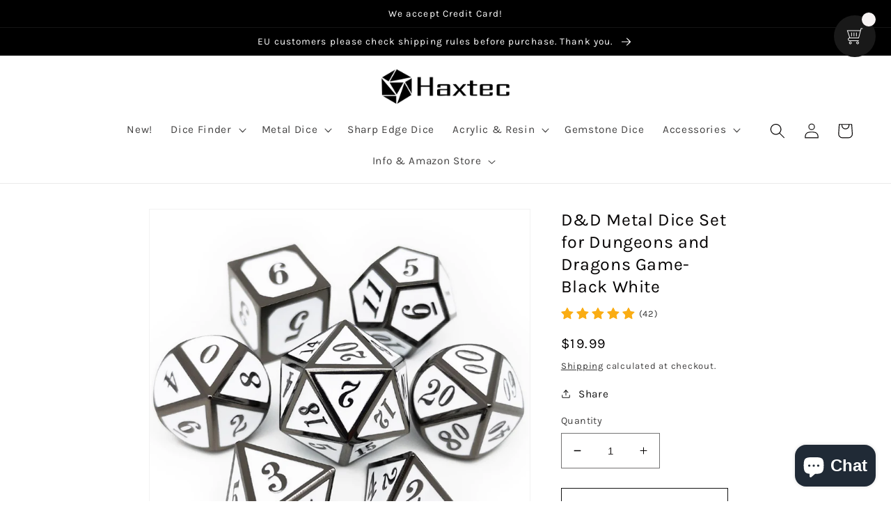

--- FILE ---
content_type: text/html; charset=utf-8
request_url: https://haxtec.com/products/product-metal-dice-white-hdbw
body_size: 40968
content:
<!doctype html>
<html class="no-js" lang="en">
  <head>
  <!-- Google tag (gtag.js) -->
<script async src="https://www.googletagmanager.com/gtag/js?id=AW-11237623001"></script>
<script>
  window.dataLayer = window.dataLayer || [];
  function gtag(){dataLayer.push(arguments);}
  gtag('js', new Date());

  gtag('config', 'AW-11237623001');
</script>
<!-- Event snippet for Website sale conversion page -->
<script>
  gtag('event', 'conversion', {
      'send_to': 'AW-11237623001/raRXCPfZmbcYENmJwu4p',
      'transaction_id': ''
  });
</script>

    <!-- Reddit Pixel -->
<script>
!function(w,d){if(!w.rdt){var p=w.rdt=function(){p.sendEvent?p.sendEvent.apply(p,arguments):p.callQueue.push(arguments)};p.callQueue=[];var t=d.createElement("script");t.src="https://www.redditstatic.com/ads/pixel.js",t.async=!0;var s=d.getElementsByTagName("script")[0];s.parentNode.insertBefore(t,s)}}(window,document);rdt('init','t2_artb8qgp', {"optOut":false,"useDecimalCurrencyValues":true,"email":"<EMAIL-HERE>"});rdt('track', 'PageVisit');
</script>
<!-- DO NOT MODIFY UNLESS TO REPLACE A USER IDENTIFIER -->
<!-- End Reddit Pixel -->

  


    <meta charset="utf-8">
    <meta http-equiv="X-UA-Compatible" content="IE=edge">
    <meta name="viewport" content="width=device-width,initial-scale=1">
    <meta name="theme-color" content="">
    <link rel="canonical" href="https://haxtec.com/products/product-metal-dice-white-hdbw">
    <link rel="preconnect" href="https://cdn.shopify.com" crossorigin><link rel="icon" type="image/png" href="//haxtec.com/cdn/shop/files/Haxtec-logo_400x400-0608.jpg?crop=center&height=32&v=1686214895&width=32"><link rel="preconnect" href="https://fonts.shopifycdn.com" crossorigin><title>
      Black White Metal Dice Set DND | haxtec.com
 – Haxtec Dice</title>

    
      <meta name="description" content="Haxtec 7pcs Metal board game dice set black white with leather dice bag">
    

    

<meta property="og:site_name" content="Haxtec Dice">
<meta property="og:url" content="https://haxtec.com/products/product-metal-dice-white-hdbw">
<meta property="og:title" content="Black White Metal Dice Set DND | haxtec.com">
<meta property="og:type" content="product">
<meta property="og:description" content="Haxtec 7pcs Metal board game dice set black white with leather dice bag"><meta property="og:image" content="http://haxtec.com/cdn/shop/products/1__39875.1559541062.1280.1280.jpg?v=1672738867">
  <meta property="og:image:secure_url" content="https://haxtec.com/cdn/shop/products/1__39875.1559541062.1280.1280.jpg?v=1672738867">
  <meta property="og:image:width" content="1024">
  <meta property="og:image:height" content="1024"><meta property="og:price:amount" content="19.99">
  <meta property="og:price:currency" content="USD"><meta name="twitter:site" content="@haxtecgame"><meta name="twitter:card" content="summary_large_image">
<meta name="twitter:title" content="Black White Metal Dice Set DND | haxtec.com">
<meta name="twitter:description" content="Haxtec 7pcs Metal board game dice set black white with leather dice bag">


    <script src="//haxtec.com/cdn/shop/t/5/assets/global.js?v=149496944046504657681679640505" defer="defer"></script>
    <script>window.performance && window.performance.mark && window.performance.mark('shopify.content_for_header.start');</script><meta name="google-site-verification" content="vEsHJM2Lw7HUv6cIm8W63ELt_6kvcBe5fOv_yKXAN6Y">
<meta id="shopify-digital-wallet" name="shopify-digital-wallet" content="/70162252057/digital_wallets/dialog">
<meta name="shopify-checkout-api-token" content="7cd963d28ebb3e05ffe1c98797c83f31">
<meta id="in-context-paypal-metadata" data-shop-id="70162252057" data-venmo-supported="false" data-environment="production" data-locale="en_US" data-paypal-v4="true" data-currency="USD">
<link rel="alternate" type="application/json+oembed" href="https://haxtec.com/products/product-metal-dice-white-hdbw.oembed">
<script async="async" src="/checkouts/internal/preloads.js?locale=en-US"></script>
<script id="shopify-features" type="application/json">{"accessToken":"7cd963d28ebb3e05ffe1c98797c83f31","betas":["rich-media-storefront-analytics"],"domain":"haxtec.com","predictiveSearch":true,"shopId":70162252057,"locale":"en"}</script>
<script>var Shopify = Shopify || {};
Shopify.shop = "haxtec-dice.myshopify.com";
Shopify.locale = "en";
Shopify.currency = {"active":"USD","rate":"1.0"};
Shopify.country = "US";
Shopify.theme = {"name":"Dawn","id":146039636249,"schema_name":"Dawn","schema_version":"7.0.1","theme_store_id":887,"role":"main"};
Shopify.theme.handle = "null";
Shopify.theme.style = {"id":null,"handle":null};
Shopify.cdnHost = "haxtec.com/cdn";
Shopify.routes = Shopify.routes || {};
Shopify.routes.root = "/";</script>
<script type="module">!function(o){(o.Shopify=o.Shopify||{}).modules=!0}(window);</script>
<script>!function(o){function n(){var o=[];function n(){o.push(Array.prototype.slice.apply(arguments))}return n.q=o,n}var t=o.Shopify=o.Shopify||{};t.loadFeatures=n(),t.autoloadFeatures=n()}(window);</script>
<script id="shop-js-analytics" type="application/json">{"pageType":"product"}</script>
<script defer="defer" async type="module" src="//haxtec.com/cdn/shopifycloud/shop-js/modules/v2/client.init-shop-cart-sync_BN7fPSNr.en.esm.js"></script>
<script defer="defer" async type="module" src="//haxtec.com/cdn/shopifycloud/shop-js/modules/v2/chunk.common_Cbph3Kss.esm.js"></script>
<script defer="defer" async type="module" src="//haxtec.com/cdn/shopifycloud/shop-js/modules/v2/chunk.modal_DKumMAJ1.esm.js"></script>
<script type="module">
  await import("//haxtec.com/cdn/shopifycloud/shop-js/modules/v2/client.init-shop-cart-sync_BN7fPSNr.en.esm.js");
await import("//haxtec.com/cdn/shopifycloud/shop-js/modules/v2/chunk.common_Cbph3Kss.esm.js");
await import("//haxtec.com/cdn/shopifycloud/shop-js/modules/v2/chunk.modal_DKumMAJ1.esm.js");

  window.Shopify.SignInWithShop?.initShopCartSync?.({"fedCMEnabled":true,"windoidEnabled":true});

</script>
<script>(function() {
  var isLoaded = false;
  function asyncLoad() {
    if (isLoaded) return;
    isLoaded = true;
    var urls = ["\/\/cdn.shopify.com\/proxy\/5f21f7a28ff9dc5467dd48a1b679c1ec789ef59ff253328d3f2b0d61994d5b4e\/api.goaffpro.com\/loader.js?shop=haxtec-dice.myshopify.com\u0026sp-cache-control=cHVibGljLCBtYXgtYWdlPTkwMA","https:\/\/cdn.shopify.com\/s\/files\/1\/0701\/6225\/2057\/t\/5\/assets\/pop_70162252057.js?v=1680836633\u0026shop=haxtec-dice.myshopify.com","https:\/\/cd.bestfreecdn.com\/storage\/js\/kaktusc_kaktus_in_cart-70162252057.js?ver=86\u0026shop=haxtec-dice.myshopify.com"];
    for (var i = 0; i < urls.length; i++) {
      var s = document.createElement('script');
      s.type = 'text/javascript';
      s.async = true;
      s.src = urls[i];
      var x = document.getElementsByTagName('script')[0];
      x.parentNode.insertBefore(s, x);
    }
  };
  if(window.attachEvent) {
    window.attachEvent('onload', asyncLoad);
  } else {
    window.addEventListener('load', asyncLoad, false);
  }
})();</script>
<script id="__st">var __st={"a":70162252057,"offset":-28800,"reqid":"56a82237-f0ac-43ff-938f-bd08cc4e0402-1769789967","pageurl":"haxtec.com\/products\/product-metal-dice-white-hdbw","u":"2bf1e4be58f4","p":"product","rtyp":"product","rid":8065479082265};</script>
<script>window.ShopifyPaypalV4VisibilityTracking = true;</script>
<script id="captcha-bootstrap">!function(){'use strict';const t='contact',e='account',n='new_comment',o=[[t,t],['blogs',n],['comments',n],[t,'customer']],c=[[e,'customer_login'],[e,'guest_login'],[e,'recover_customer_password'],[e,'create_customer']],r=t=>t.map((([t,e])=>`form[action*='/${t}']:not([data-nocaptcha='true']) input[name='form_type'][value='${e}']`)).join(','),a=t=>()=>t?[...document.querySelectorAll(t)].map((t=>t.form)):[];function s(){const t=[...o],e=r(t);return a(e)}const i='password',u='form_key',d=['recaptcha-v3-token','g-recaptcha-response','h-captcha-response',i],f=()=>{try{return window.sessionStorage}catch{return}},m='__shopify_v',_=t=>t.elements[u];function p(t,e,n=!1){try{const o=window.sessionStorage,c=JSON.parse(o.getItem(e)),{data:r}=function(t){const{data:e,action:n}=t;return t[m]||n?{data:e,action:n}:{data:t,action:n}}(c);for(const[e,n]of Object.entries(r))t.elements[e]&&(t.elements[e].value=n);n&&o.removeItem(e)}catch(o){console.error('form repopulation failed',{error:o})}}const l='form_type',E='cptcha';function T(t){t.dataset[E]=!0}const w=window,h=w.document,L='Shopify',v='ce_forms',y='captcha';let A=!1;((t,e)=>{const n=(g='f06e6c50-85a8-45c8-87d0-21a2b65856fe',I='https://cdn.shopify.com/shopifycloud/storefront-forms-hcaptcha/ce_storefront_forms_captcha_hcaptcha.v1.5.2.iife.js',D={infoText:'Protected by hCaptcha',privacyText:'Privacy',termsText:'Terms'},(t,e,n)=>{const o=w[L][v],c=o.bindForm;if(c)return c(t,g,e,D).then(n);var r;o.q.push([[t,g,e,D],n]),r=I,A||(h.body.append(Object.assign(h.createElement('script'),{id:'captcha-provider',async:!0,src:r})),A=!0)});var g,I,D;w[L]=w[L]||{},w[L][v]=w[L][v]||{},w[L][v].q=[],w[L][y]=w[L][y]||{},w[L][y].protect=function(t,e){n(t,void 0,e),T(t)},Object.freeze(w[L][y]),function(t,e,n,w,h,L){const[v,y,A,g]=function(t,e,n){const i=e?o:[],u=t?c:[],d=[...i,...u],f=r(d),m=r(i),_=r(d.filter((([t,e])=>n.includes(e))));return[a(f),a(m),a(_),s()]}(w,h,L),I=t=>{const e=t.target;return e instanceof HTMLFormElement?e:e&&e.form},D=t=>v().includes(t);t.addEventListener('submit',(t=>{const e=I(t);if(!e)return;const n=D(e)&&!e.dataset.hcaptchaBound&&!e.dataset.recaptchaBound,o=_(e),c=g().includes(e)&&(!o||!o.value);(n||c)&&t.preventDefault(),c&&!n&&(function(t){try{if(!f())return;!function(t){const e=f();if(!e)return;const n=_(t);if(!n)return;const o=n.value;o&&e.removeItem(o)}(t);const e=Array.from(Array(32),(()=>Math.random().toString(36)[2])).join('');!function(t,e){_(t)||t.append(Object.assign(document.createElement('input'),{type:'hidden',name:u})),t.elements[u].value=e}(t,e),function(t,e){const n=f();if(!n)return;const o=[...t.querySelectorAll(`input[type='${i}']`)].map((({name:t})=>t)),c=[...d,...o],r={};for(const[a,s]of new FormData(t).entries())c.includes(a)||(r[a]=s);n.setItem(e,JSON.stringify({[m]:1,action:t.action,data:r}))}(t,e)}catch(e){console.error('failed to persist form',e)}}(e),e.submit())}));const S=(t,e)=>{t&&!t.dataset[E]&&(n(t,e.some((e=>e===t))),T(t))};for(const o of['focusin','change'])t.addEventListener(o,(t=>{const e=I(t);D(e)&&S(e,y())}));const B=e.get('form_key'),M=e.get(l),P=B&&M;t.addEventListener('DOMContentLoaded',(()=>{const t=y();if(P)for(const e of t)e.elements[l].value===M&&p(e,B);[...new Set([...A(),...v().filter((t=>'true'===t.dataset.shopifyCaptcha))])].forEach((e=>S(e,t)))}))}(h,new URLSearchParams(w.location.search),n,t,e,['guest_login'])})(!0,!0)}();</script>
<script integrity="sha256-4kQ18oKyAcykRKYeNunJcIwy7WH5gtpwJnB7kiuLZ1E=" data-source-attribution="shopify.loadfeatures" defer="defer" src="//haxtec.com/cdn/shopifycloud/storefront/assets/storefront/load_feature-a0a9edcb.js" crossorigin="anonymous"></script>
<script data-source-attribution="shopify.dynamic_checkout.dynamic.init">var Shopify=Shopify||{};Shopify.PaymentButton=Shopify.PaymentButton||{isStorefrontPortableWallets:!0,init:function(){window.Shopify.PaymentButton.init=function(){};var t=document.createElement("script");t.src="https://haxtec.com/cdn/shopifycloud/portable-wallets/latest/portable-wallets.en.js",t.type="module",document.head.appendChild(t)}};
</script>
<script data-source-attribution="shopify.dynamic_checkout.buyer_consent">
  function portableWalletsHideBuyerConsent(e){var t=document.getElementById("shopify-buyer-consent"),n=document.getElementById("shopify-subscription-policy-button");t&&n&&(t.classList.add("hidden"),t.setAttribute("aria-hidden","true"),n.removeEventListener("click",e))}function portableWalletsShowBuyerConsent(e){var t=document.getElementById("shopify-buyer-consent"),n=document.getElementById("shopify-subscription-policy-button");t&&n&&(t.classList.remove("hidden"),t.removeAttribute("aria-hidden"),n.addEventListener("click",e))}window.Shopify?.PaymentButton&&(window.Shopify.PaymentButton.hideBuyerConsent=portableWalletsHideBuyerConsent,window.Shopify.PaymentButton.showBuyerConsent=portableWalletsShowBuyerConsent);
</script>
<script>
  function portableWalletsCleanup(e){e&&e.src&&console.error("Failed to load portable wallets script "+e.src);var t=document.querySelectorAll("shopify-accelerated-checkout .shopify-payment-button__skeleton, shopify-accelerated-checkout-cart .wallet-cart-button__skeleton"),e=document.getElementById("shopify-buyer-consent");for(let e=0;e<t.length;e++)t[e].remove();e&&e.remove()}function portableWalletsNotLoadedAsModule(e){e instanceof ErrorEvent&&"string"==typeof e.message&&e.message.includes("import.meta")&&"string"==typeof e.filename&&e.filename.includes("portable-wallets")&&(window.removeEventListener("error",portableWalletsNotLoadedAsModule),window.Shopify.PaymentButton.failedToLoad=e,"loading"===document.readyState?document.addEventListener("DOMContentLoaded",window.Shopify.PaymentButton.init):window.Shopify.PaymentButton.init())}window.addEventListener("error",portableWalletsNotLoadedAsModule);
</script>

<script type="module" src="https://haxtec.com/cdn/shopifycloud/portable-wallets/latest/portable-wallets.en.js" onError="portableWalletsCleanup(this)" crossorigin="anonymous"></script>
<script nomodule>
  document.addEventListener("DOMContentLoaded", portableWalletsCleanup);
</script>

<link id="shopify-accelerated-checkout-styles" rel="stylesheet" media="screen" href="https://haxtec.com/cdn/shopifycloud/portable-wallets/latest/accelerated-checkout-backwards-compat.css" crossorigin="anonymous">
<style id="shopify-accelerated-checkout-cart">
        #shopify-buyer-consent {
  margin-top: 1em;
  display: inline-block;
  width: 100%;
}

#shopify-buyer-consent.hidden {
  display: none;
}

#shopify-subscription-policy-button {
  background: none;
  border: none;
  padding: 0;
  text-decoration: underline;
  font-size: inherit;
  cursor: pointer;
}

#shopify-subscription-policy-button::before {
  box-shadow: none;
}

      </style>
<script id="sections-script" data-sections="header,footer" defer="defer" src="//haxtec.com/cdn/shop/t/5/compiled_assets/scripts.js?v=549"></script>
<script>window.performance && window.performance.mark && window.performance.mark('shopify.content_for_header.end');</script>


    <style data-shopify>
      @font-face {
  font-family: Karla;
  font-weight: 400;
  font-style: normal;
  font-display: swap;
  src: url("//haxtec.com/cdn/fonts/karla/karla_n4.40497e07df527e6a50e58fb17ef1950c72f3e32c.woff2") format("woff2"),
       url("//haxtec.com/cdn/fonts/karla/karla_n4.e9f6f9de321061073c6bfe03c28976ba8ce6ee18.woff") format("woff");
}

      @font-face {
  font-family: Karla;
  font-weight: 700;
  font-style: normal;
  font-display: swap;
  src: url("//haxtec.com/cdn/fonts/karla/karla_n7.4358a847d4875593d69cfc3f8cc0b44c17b3ed03.woff2") format("woff2"),
       url("//haxtec.com/cdn/fonts/karla/karla_n7.96e322f6d76ce794f25fa29e55d6997c3fb656b6.woff") format("woff");
}

      @font-face {
  font-family: Karla;
  font-weight: 400;
  font-style: italic;
  font-display: swap;
  src: url("//haxtec.com/cdn/fonts/karla/karla_i4.2086039c16bcc3a78a72a2f7b471e3c4a7f873a6.woff2") format("woff2"),
       url("//haxtec.com/cdn/fonts/karla/karla_i4.7b9f59841a5960c16fa2a897a0716c8ebb183221.woff") format("woff");
}

      @font-face {
  font-family: Karla;
  font-weight: 700;
  font-style: italic;
  font-display: swap;
  src: url("//haxtec.com/cdn/fonts/karla/karla_i7.fe031cd65d6e02906286add4f6dda06afc2615f0.woff2") format("woff2"),
       url("//haxtec.com/cdn/fonts/karla/karla_i7.816d4949fa7f7d79314595d7003eda5b44e959e3.woff") format("woff");
}

      @font-face {
  font-family: Karla;
  font-weight: 400;
  font-style: normal;
  font-display: swap;
  src: url("//haxtec.com/cdn/fonts/karla/karla_n4.40497e07df527e6a50e58fb17ef1950c72f3e32c.woff2") format("woff2"),
       url("//haxtec.com/cdn/fonts/karla/karla_n4.e9f6f9de321061073c6bfe03c28976ba8ce6ee18.woff") format("woff");
}


      :root {
        --font-body-family: Karla, sans-serif;
        --font-body-style: normal;
        --font-body-weight: 400;
        --font-body-weight-bold: 700;

        --font-heading-family: Karla, sans-serif;
        --font-heading-style: normal;
        --font-heading-weight: 400;

        --font-body-scale: 1.1;
        --font-heading-scale: 0.9545454545454546;

        --color-base-text: 3, 0, 0;
        --color-shadow: 3, 0, 0;
        --color-base-background-1: 255, 255, 255;
        --color-base-background-2: 225, 225, 225;
        --color-base-solid-button-labels: 255, 255, 255;
        --color-base-outline-button-labels: 18, 18, 18;
        --color-base-accent-1: 0, 0, 0;
        --color-base-accent-2: 233, 181, 49;
        --payment-terms-background-color: #ffffff;

        --gradient-base-background-1: #ffffff;
        --gradient-base-background-2: #e1e1e1;
        --gradient-base-accent-1: #000000;
        --gradient-base-accent-2: #e9b531;

        --media-padding: px;
        --media-border-opacity: 0.05;
        --media-border-width: 1px;
        --media-radius: 0px;
        --media-shadow-opacity: 0.0;
        --media-shadow-horizontal-offset: 0px;
        --media-shadow-vertical-offset: 4px;
        --media-shadow-blur-radius: 5px;
        --media-shadow-visible: 0;

        --page-width: 150rem;
        --page-width-margin: 0rem;

        --product-card-image-padding: 0.0rem;
        --product-card-corner-radius: 0.0rem;
        --product-card-text-alignment: left;
        --product-card-border-width: 0.0rem;
        --product-card-border-opacity: 0.1;
        --product-card-shadow-opacity: 0.0;
        --product-card-shadow-visible: 0;
        --product-card-shadow-horizontal-offset: 0.0rem;
        --product-card-shadow-vertical-offset: 0.4rem;
        --product-card-shadow-blur-radius: 0.5rem;

        --collection-card-image-padding: 0.0rem;
        --collection-card-corner-radius: 0.0rem;
        --collection-card-text-alignment: left;
        --collection-card-border-width: 0.0rem;
        --collection-card-border-opacity: 0.1;
        --collection-card-shadow-opacity: 0.0;
        --collection-card-shadow-visible: 0;
        --collection-card-shadow-horizontal-offset: 0.0rem;
        --collection-card-shadow-vertical-offset: 0.4rem;
        --collection-card-shadow-blur-radius: 0.5rem;

        --blog-card-image-padding: 0.0rem;
        --blog-card-corner-radius: 0.0rem;
        --blog-card-text-alignment: left;
        --blog-card-border-width: 0.0rem;
        --blog-card-border-opacity: 0.1;
        --blog-card-shadow-opacity: 0.0;
        --blog-card-shadow-visible: 0;
        --blog-card-shadow-horizontal-offset: 0.0rem;
        --blog-card-shadow-vertical-offset: 0.4rem;
        --blog-card-shadow-blur-radius: 0.5rem;

        --badge-corner-radius: 4.0rem;

        --popup-border-width: 1px;
        --popup-border-opacity: 0.1;
        --popup-corner-radius: 0px;
        --popup-shadow-opacity: 0.0;
        --popup-shadow-horizontal-offset: 0px;
        --popup-shadow-vertical-offset: 4px;
        --popup-shadow-blur-radius: 5px;

        --drawer-border-width: 1px;
        --drawer-border-opacity: 0.1;
        --drawer-shadow-opacity: 0.0;
        --drawer-shadow-horizontal-offset: 0px;
        --drawer-shadow-vertical-offset: 4px;
        --drawer-shadow-blur-radius: 5px;

        --spacing-sections-desktop: 0px;
        --spacing-sections-mobile: 0px;

        --grid-desktop-vertical-spacing: 8px;
        --grid-desktop-horizontal-spacing: 40px;
        --grid-mobile-vertical-spacing: 4px;
        --grid-mobile-horizontal-spacing: 20px;

        --text-boxes-border-opacity: 0.1;
        --text-boxes-border-width: 0px;
        --text-boxes-radius: 0px;
        --text-boxes-shadow-opacity: 0.0;
        --text-boxes-shadow-visible: 0;
        --text-boxes-shadow-horizontal-offset: 40px;
        --text-boxes-shadow-vertical-offset: 4px;
        --text-boxes-shadow-blur-radius: 5px;

        --buttons-radius: 0px;
        --buttons-radius-outset: 0px;
        --buttons-border-width: 1px;
        --buttons-border-opacity: 1.0;
        --buttons-shadow-opacity: 0.0;
        --buttons-shadow-visible: 0;
        --buttons-shadow-horizontal-offset: 0px;
        --buttons-shadow-vertical-offset: 4px;
        --buttons-shadow-blur-radius: 5px;
        --buttons-border-offset: 0px;

        --inputs-radius: 0px;
        --inputs-border-width: 1px;
        --inputs-border-opacity: 0.55;
        --inputs-shadow-opacity: 0.0;
        --inputs-shadow-horizontal-offset: 0px;
        --inputs-margin-offset: 0px;
        --inputs-shadow-vertical-offset: 4px;
        --inputs-shadow-blur-radius: 5px;
        --inputs-radius-outset: 0px;

        --variant-pills-radius: 40px;
        --variant-pills-border-width: 1px;
        --variant-pills-border-opacity: 0.55;
        --variant-pills-shadow-opacity: 0.0;
        --variant-pills-shadow-horizontal-offset: 0px;
        --variant-pills-shadow-vertical-offset: 4px;
        --variant-pills-shadow-blur-radius: 5px;
      }

      *,
      *::before,
      *::after {
        box-sizing: inherit;
      }

      html {
        box-sizing: border-box;
        font-size: calc(var(--font-body-scale) * 62.5%);
        height: 100%;
      }

      body {
        display: grid;
        grid-template-rows: auto auto 1fr auto;
        grid-template-columns: 100%;
        min-height: 100%;
        margin: 0;
        font-size: 1.5rem;
        letter-spacing: 0.06rem;
        line-height: calc(1 + 0.8 / var(--font-body-scale));
        font-family: var(--font-body-family);
        font-style: var(--font-body-style);
        font-weight: var(--font-body-weight);
      }

      @media screen and (min-width: 750px) {
        body {
          font-size: 1.6rem;
        }
      }
    </style>

    <link href="//haxtec.com/cdn/shop/t/5/assets/base.css?v=126305442245166469851680860691" rel="stylesheet" type="text/css" media="all" />
<link rel="preload" as="font" href="//haxtec.com/cdn/fonts/karla/karla_n4.40497e07df527e6a50e58fb17ef1950c72f3e32c.woff2" type="font/woff2" crossorigin><link rel="preload" as="font" href="//haxtec.com/cdn/fonts/karla/karla_n4.40497e07df527e6a50e58fb17ef1950c72f3e32c.woff2" type="font/woff2" crossorigin><link rel="stylesheet" href="//haxtec.com/cdn/shop/t/5/assets/component-predictive-search.css?v=83512081251802922551679640505" media="print" onload="this.media='all'"><script>document.documentElement.className = document.documentElement.className.replace('no-js', 'js');
    if (Shopify.designMode) {
      document.documentElement.classList.add('shopify-design-mode');
    }
    </script>
  
  <!-- "snippets/shogun-head.liquid" was not rendered, the associated app was uninstalled -->

	<script>var loox_global_hash = '1679306151321';</script><style>.loox-reviews-default { max-width: 1200px; margin: 0 auto; }</style><script>var loox_rating_icons_enabled = true;</script>
  <script src="https://cdn.younet.network/main.js"></script>

 <script>
    var scmCustomCss= ``;
    var scmLanguage= (typeof scmLanguage == "undefined" || scmLanguage == null) ? `
  {
    "box_reviews": {
      "title_info": "Customer reviews",
      "average_info": "out of 5",
      "before_number": "Based on ",
      "after_number": " reviews",
      "all_reviews": "All reviews",
      "highlight_tab": "Reviews for other products",
      "reviews_tab": "Reviews"
    },
    "box_write": {
      "title_write": "Write A Review",
      "before_star": "Your rating",
      "input_name": "Your name",
      "input_email": "Your email",
      "input_text_area": "Enter your feedback here",
      "input_photo": "ADD PHOTO",
      "button_write": "Submit Review",
      "write_cancel": "Cancel",
      "message_error_character": "Please replace the &#39;&lt;,&gt;&#39; character with the equivalent character",
      "message_error_file_upload": "Please upload a file smaller than 2MB.",
      "message_error_video_upload": "Please upload a video file smaller than 50MB",
      "message_error_type_media_upload": "Not support this file.",
      "message_success": "Thank you!",
      "message_fail": "Submitted unsuccessfully!"
    },
    "reviews_list": {
      "view_product": "See product",
      "read_more": "Read more",
      "helpful": "Translation missing: en.smart_aliexpress_review.reviews_list.helpful",
      "reply": "Shop owner replied: ",
      "button_load_more": "Load more",
      "purchased": "Purchased"
    },
    "sort_box" : {
        "reviews": "Sort reviews",
        "content": "Sort by content",
        "pictures": "Sort by photo",
        "date": "Sort by date",
        "rating": "Sort by rating"
    },
    "empty_page" : {
        "title": "Customer Reviews",
        "des": "This product has no review. Be the first one to review it"
    },
    "thank_you" : {
        "title": "Your review has been submitted!",
        "des": "This message will automatically close in 8 seconds."
    },
    "discount": {
      "title": "Use the following discount code for {{discount_value}} off your next purchase",
      "des": "We&#39;ll also send it by email",
      "action": "Continue",
      "badge": "Get {{discount_value}} off",
      "photo": "Upload photo reviews to get {{discount_value}} off discount instantly"
    }
  }` : scmLanguage;
</script>

<link rel="dns-prefetch" href="https://review.wsy400.com/">

  <script type="text/javascript" src="/apps/my-app-proxy/scriptTag/star.js" defer="defer"></script>


  


<!-- Meta Pixel Code -->
<script>
!function(f,b,e,v,n,t,s)
{if(f.fbq)return;n=f.fbq=function(){n.callMethod?
n.callMethod.apply(n,arguments):n.queue.push(arguments)};
if(!f._fbq)f._fbq=n;n.push=n;n.loaded=!0;n.version='2.0';
n.queue=[];t=b.createElement(e);t.async=!0;
t.src=v;s=b.getElementsByTagName(e)[0];
s.parentNode.insertBefore(t,s)}(window, document,'script',
'https://connect.facebook.net/en_US/fbevents.js');
fbq('init', '133027413139502');
fbq('track', 'PageView');
</script>
<noscript><img height="1" width="1" style="display:none"
src="https://www.facebook.com/tr?id=133027413139502&ev=PageView&noscript=1"
/></noscript>
<!-- End Meta Pixel Code -->
<link href="https://cdn.shopify.com/extensions/019c0e59-b445-7ea1-9d80-bc590bb979d7/my-app-48/assets/dadao_review.css" rel="stylesheet" type="text/css" media="all">
<link href="https://cdn.shopify.com/extensions/019c0e59-b445-7ea1-9d80-bc590bb979d7/my-app-48/assets/faq.css" rel="stylesheet" type="text/css" media="all">
<script src="https://cdn.shopify.com/extensions/1aff304a-11ec-47a0-aee1-7f4ae56792d4/tydal-popups-email-pop-ups-4/assets/pop-app-embed.js" type="text/javascript" defer="defer"></script>
<script src="https://cdn.shopify.com/extensions/e8878072-2f6b-4e89-8082-94b04320908d/inbox-1254/assets/inbox-chat-loader.js" type="text/javascript" defer="defer"></script>
<link href="https://monorail-edge.shopifysvc.com" rel="dns-prefetch">
<script>(function(){if ("sendBeacon" in navigator && "performance" in window) {try {var session_token_from_headers = performance.getEntriesByType('navigation')[0].serverTiming.find(x => x.name == '_s').description;} catch {var session_token_from_headers = undefined;}var session_cookie_matches = document.cookie.match(/_shopify_s=([^;]*)/);var session_token_from_cookie = session_cookie_matches && session_cookie_matches.length === 2 ? session_cookie_matches[1] : "";var session_token = session_token_from_headers || session_token_from_cookie || "";function handle_abandonment_event(e) {var entries = performance.getEntries().filter(function(entry) {return /monorail-edge.shopifysvc.com/.test(entry.name);});if (!window.abandonment_tracked && entries.length === 0) {window.abandonment_tracked = true;var currentMs = Date.now();var navigation_start = performance.timing.navigationStart;var payload = {shop_id: 70162252057,url: window.location.href,navigation_start,duration: currentMs - navigation_start,session_token,page_type: "product"};window.navigator.sendBeacon("https://monorail-edge.shopifysvc.com/v1/produce", JSON.stringify({schema_id: "online_store_buyer_site_abandonment/1.1",payload: payload,metadata: {event_created_at_ms: currentMs,event_sent_at_ms: currentMs}}));}}window.addEventListener('pagehide', handle_abandonment_event);}}());</script>
<script id="web-pixels-manager-setup">(function e(e,d,r,n,o){if(void 0===o&&(o={}),!Boolean(null===(a=null===(i=window.Shopify)||void 0===i?void 0:i.analytics)||void 0===a?void 0:a.replayQueue)){var i,a;window.Shopify=window.Shopify||{};var t=window.Shopify;t.analytics=t.analytics||{};var s=t.analytics;s.replayQueue=[],s.publish=function(e,d,r){return s.replayQueue.push([e,d,r]),!0};try{self.performance.mark("wpm:start")}catch(e){}var l=function(){var e={modern:/Edge?\/(1{2}[4-9]|1[2-9]\d|[2-9]\d{2}|\d{4,})\.\d+(\.\d+|)|Firefox\/(1{2}[4-9]|1[2-9]\d|[2-9]\d{2}|\d{4,})\.\d+(\.\d+|)|Chrom(ium|e)\/(9{2}|\d{3,})\.\d+(\.\d+|)|(Maci|X1{2}).+ Version\/(15\.\d+|(1[6-9]|[2-9]\d|\d{3,})\.\d+)([,.]\d+|)( \(\w+\)|)( Mobile\/\w+|) Safari\/|Chrome.+OPR\/(9{2}|\d{3,})\.\d+\.\d+|(CPU[ +]OS|iPhone[ +]OS|CPU[ +]iPhone|CPU IPhone OS|CPU iPad OS)[ +]+(15[._]\d+|(1[6-9]|[2-9]\d|\d{3,})[._]\d+)([._]\d+|)|Android:?[ /-](13[3-9]|1[4-9]\d|[2-9]\d{2}|\d{4,})(\.\d+|)(\.\d+|)|Android.+Firefox\/(13[5-9]|1[4-9]\d|[2-9]\d{2}|\d{4,})\.\d+(\.\d+|)|Android.+Chrom(ium|e)\/(13[3-9]|1[4-9]\d|[2-9]\d{2}|\d{4,})\.\d+(\.\d+|)|SamsungBrowser\/([2-9]\d|\d{3,})\.\d+/,legacy:/Edge?\/(1[6-9]|[2-9]\d|\d{3,})\.\d+(\.\d+|)|Firefox\/(5[4-9]|[6-9]\d|\d{3,})\.\d+(\.\d+|)|Chrom(ium|e)\/(5[1-9]|[6-9]\d|\d{3,})\.\d+(\.\d+|)([\d.]+$|.*Safari\/(?![\d.]+ Edge\/[\d.]+$))|(Maci|X1{2}).+ Version\/(10\.\d+|(1[1-9]|[2-9]\d|\d{3,})\.\d+)([,.]\d+|)( \(\w+\)|)( Mobile\/\w+|) Safari\/|Chrome.+OPR\/(3[89]|[4-9]\d|\d{3,})\.\d+\.\d+|(CPU[ +]OS|iPhone[ +]OS|CPU[ +]iPhone|CPU IPhone OS|CPU iPad OS)[ +]+(10[._]\d+|(1[1-9]|[2-9]\d|\d{3,})[._]\d+)([._]\d+|)|Android:?[ /-](13[3-9]|1[4-9]\d|[2-9]\d{2}|\d{4,})(\.\d+|)(\.\d+|)|Mobile Safari.+OPR\/([89]\d|\d{3,})\.\d+\.\d+|Android.+Firefox\/(13[5-9]|1[4-9]\d|[2-9]\d{2}|\d{4,})\.\d+(\.\d+|)|Android.+Chrom(ium|e)\/(13[3-9]|1[4-9]\d|[2-9]\d{2}|\d{4,})\.\d+(\.\d+|)|Android.+(UC? ?Browser|UCWEB|U3)[ /]?(15\.([5-9]|\d{2,})|(1[6-9]|[2-9]\d|\d{3,})\.\d+)\.\d+|SamsungBrowser\/(5\.\d+|([6-9]|\d{2,})\.\d+)|Android.+MQ{2}Browser\/(14(\.(9|\d{2,})|)|(1[5-9]|[2-9]\d|\d{3,})(\.\d+|))(\.\d+|)|K[Aa][Ii]OS\/(3\.\d+|([4-9]|\d{2,})\.\d+)(\.\d+|)/},d=e.modern,r=e.legacy,n=navigator.userAgent;return n.match(d)?"modern":n.match(r)?"legacy":"unknown"}(),u="modern"===l?"modern":"legacy",c=(null!=n?n:{modern:"",legacy:""})[u],f=function(e){return[e.baseUrl,"/wpm","/b",e.hashVersion,"modern"===e.buildTarget?"m":"l",".js"].join("")}({baseUrl:d,hashVersion:r,buildTarget:u}),m=function(e){var d=e.version,r=e.bundleTarget,n=e.surface,o=e.pageUrl,i=e.monorailEndpoint;return{emit:function(e){var a=e.status,t=e.errorMsg,s=(new Date).getTime(),l=JSON.stringify({metadata:{event_sent_at_ms:s},events:[{schema_id:"web_pixels_manager_load/3.1",payload:{version:d,bundle_target:r,page_url:o,status:a,surface:n,error_msg:t},metadata:{event_created_at_ms:s}}]});if(!i)return console&&console.warn&&console.warn("[Web Pixels Manager] No Monorail endpoint provided, skipping logging."),!1;try{return self.navigator.sendBeacon.bind(self.navigator)(i,l)}catch(e){}var u=new XMLHttpRequest;try{return u.open("POST",i,!0),u.setRequestHeader("Content-Type","text/plain"),u.send(l),!0}catch(e){return console&&console.warn&&console.warn("[Web Pixels Manager] Got an unhandled error while logging to Monorail."),!1}}}}({version:r,bundleTarget:l,surface:e.surface,pageUrl:self.location.href,monorailEndpoint:e.monorailEndpoint});try{o.browserTarget=l,function(e){var d=e.src,r=e.async,n=void 0===r||r,o=e.onload,i=e.onerror,a=e.sri,t=e.scriptDataAttributes,s=void 0===t?{}:t,l=document.createElement("script"),u=document.querySelector("head"),c=document.querySelector("body");if(l.async=n,l.src=d,a&&(l.integrity=a,l.crossOrigin="anonymous"),s)for(var f in s)if(Object.prototype.hasOwnProperty.call(s,f))try{l.dataset[f]=s[f]}catch(e){}if(o&&l.addEventListener("load",o),i&&l.addEventListener("error",i),u)u.appendChild(l);else{if(!c)throw new Error("Did not find a head or body element to append the script");c.appendChild(l)}}({src:f,async:!0,onload:function(){if(!function(){var e,d;return Boolean(null===(d=null===(e=window.Shopify)||void 0===e?void 0:e.analytics)||void 0===d?void 0:d.initialized)}()){var d=window.webPixelsManager.init(e)||void 0;if(d){var r=window.Shopify.analytics;r.replayQueue.forEach((function(e){var r=e[0],n=e[1],o=e[2];d.publishCustomEvent(r,n,o)})),r.replayQueue=[],r.publish=d.publishCustomEvent,r.visitor=d.visitor,r.initialized=!0}}},onerror:function(){return m.emit({status:"failed",errorMsg:"".concat(f," has failed to load")})},sri:function(e){var d=/^sha384-[A-Za-z0-9+/=]+$/;return"string"==typeof e&&d.test(e)}(c)?c:"",scriptDataAttributes:o}),m.emit({status:"loading"})}catch(e){m.emit({status:"failed",errorMsg:(null==e?void 0:e.message)||"Unknown error"})}}})({shopId: 70162252057,storefrontBaseUrl: "https://haxtec.com",extensionsBaseUrl: "https://extensions.shopifycdn.com/cdn/shopifycloud/web-pixels-manager",monorailEndpoint: "https://monorail-edge.shopifysvc.com/unstable/produce_batch",surface: "storefront-renderer",enabledBetaFlags: ["2dca8a86"],webPixelsConfigList: [{"id":"1518076185","configuration":"{\"shop\":\"haxtec-dice.myshopify.com\",\"cookie_duration\":\"604800\"}","eventPayloadVersion":"v1","runtimeContext":"STRICT","scriptVersion":"a2e7513c3708f34b1f617d7ce88f9697","type":"APP","apiClientId":2744533,"privacyPurposes":["ANALYTICS","MARKETING"],"dataSharingAdjustments":{"protectedCustomerApprovalScopes":["read_customer_address","read_customer_email","read_customer_name","read_customer_personal_data","read_customer_phone"]}},{"id":"860619033","configuration":"{\"config\":\"{\\\"pixel_id\\\":\\\"G-LLLVSM3KJ7\\\",\\\"target_country\\\":\\\"US\\\",\\\"gtag_events\\\":[{\\\"type\\\":\\\"search\\\",\\\"action_label\\\":[\\\"G-LLLVSM3KJ7\\\",\\\"AW-739242373\\\/ceRSCLSM6bIYEIXjv-AC\\\"]},{\\\"type\\\":\\\"begin_checkout\\\",\\\"action_label\\\":[\\\"G-LLLVSM3KJ7\\\",\\\"AW-739242373\\\/Ut0bCLqM6bIYEIXjv-AC\\\"]},{\\\"type\\\":\\\"view_item\\\",\\\"action_label\\\":[\\\"G-LLLVSM3KJ7\\\",\\\"AW-739242373\\\/jH9yCLGM6bIYEIXjv-AC\\\",\\\"MC-VPWGQZGF3G\\\"]},{\\\"type\\\":\\\"purchase\\\",\\\"action_label\\\":[\\\"G-LLLVSM3KJ7\\\",\\\"AW-739242373\\\/sLQ0CKuM6bIYEIXjv-AC\\\",\\\"MC-VPWGQZGF3G\\\"]},{\\\"type\\\":\\\"page_view\\\",\\\"action_label\\\":[\\\"G-LLLVSM3KJ7\\\",\\\"AW-739242373\\\/q6ziCK6M6bIYEIXjv-AC\\\",\\\"MC-VPWGQZGF3G\\\"]},{\\\"type\\\":\\\"add_payment_info\\\",\\\"action_label\\\":[\\\"G-LLLVSM3KJ7\\\",\\\"AW-739242373\\\/QAaPCL2M6bIYEIXjv-AC\\\"]},{\\\"type\\\":\\\"add_to_cart\\\",\\\"action_label\\\":[\\\"G-LLLVSM3KJ7\\\",\\\"AW-739242373\\\/vEuCCLeM6bIYEIXjv-AC\\\"]}],\\\"enable_monitoring_mode\\\":false}\"}","eventPayloadVersion":"v1","runtimeContext":"OPEN","scriptVersion":"b2a88bafab3e21179ed38636efcd8a93","type":"APP","apiClientId":1780363,"privacyPurposes":[],"dataSharingAdjustments":{"protectedCustomerApprovalScopes":["read_customer_address","read_customer_email","read_customer_name","read_customer_personal_data","read_customer_phone"]}},{"id":"422904089","configuration":"{\"pixel_id\":\"800949378559582\",\"pixel_type\":\"facebook_pixel\",\"metaapp_system_user_token\":\"-\"}","eventPayloadVersion":"v1","runtimeContext":"OPEN","scriptVersion":"ca16bc87fe92b6042fbaa3acc2fbdaa6","type":"APP","apiClientId":2329312,"privacyPurposes":["ANALYTICS","MARKETING","SALE_OF_DATA"],"dataSharingAdjustments":{"protectedCustomerApprovalScopes":["read_customer_address","read_customer_email","read_customer_name","read_customer_personal_data","read_customer_phone"]}},{"id":"140542233","eventPayloadVersion":"v1","runtimeContext":"LAX","scriptVersion":"1","type":"CUSTOM","privacyPurposes":["MARKETING"],"name":"Meta pixel (migrated)"},{"id":"shopify-app-pixel","configuration":"{}","eventPayloadVersion":"v1","runtimeContext":"STRICT","scriptVersion":"0450","apiClientId":"shopify-pixel","type":"APP","privacyPurposes":["ANALYTICS","MARKETING"]},{"id":"shopify-custom-pixel","eventPayloadVersion":"v1","runtimeContext":"LAX","scriptVersion":"0450","apiClientId":"shopify-pixel","type":"CUSTOM","privacyPurposes":["ANALYTICS","MARKETING"]}],isMerchantRequest: false,initData: {"shop":{"name":"Haxtec Dice","paymentSettings":{"currencyCode":"USD"},"myshopifyDomain":"haxtec-dice.myshopify.com","countryCode":"CN","storefrontUrl":"https:\/\/haxtec.com"},"customer":null,"cart":null,"checkout":null,"productVariants":[{"price":{"amount":19.99,"currencyCode":"USD"},"product":{"title":"D\u0026D Metal Dice Set for Dungeons and Dragons Game-Black White","vendor":"Haxtec","id":"8065479082265","untranslatedTitle":"D\u0026D Metal Dice Set for Dungeons and Dragons Game-Black White","url":"\/products\/product-metal-dice-white-hdbw","type":""},"id":"44326458687769","image":{"src":"\/\/haxtec.com\/cdn\/shop\/products\/1__39875.1559541062.1280.1280.jpg?v=1672738867"},"sku":"HDBW","title":"Default Title","untranslatedTitle":"Default Title"}],"purchasingCompany":null},},"https://haxtec.com/cdn","1d2a099fw23dfb22ep557258f5m7a2edbae",{"modern":"","legacy":""},{"shopId":"70162252057","storefrontBaseUrl":"https:\/\/haxtec.com","extensionBaseUrl":"https:\/\/extensions.shopifycdn.com\/cdn\/shopifycloud\/web-pixels-manager","surface":"storefront-renderer","enabledBetaFlags":"[\"2dca8a86\"]","isMerchantRequest":"false","hashVersion":"1d2a099fw23dfb22ep557258f5m7a2edbae","publish":"custom","events":"[[\"page_viewed\",{}],[\"product_viewed\",{\"productVariant\":{\"price\":{\"amount\":19.99,\"currencyCode\":\"USD\"},\"product\":{\"title\":\"D\u0026D Metal Dice Set for Dungeons and Dragons Game-Black White\",\"vendor\":\"Haxtec\",\"id\":\"8065479082265\",\"untranslatedTitle\":\"D\u0026D Metal Dice Set for Dungeons and Dragons Game-Black White\",\"url\":\"\/products\/product-metal-dice-white-hdbw\",\"type\":\"\"},\"id\":\"44326458687769\",\"image\":{\"src\":\"\/\/haxtec.com\/cdn\/shop\/products\/1__39875.1559541062.1280.1280.jpg?v=1672738867\"},\"sku\":\"HDBW\",\"title\":\"Default Title\",\"untranslatedTitle\":\"Default Title\"}}]]"});</script><script>
  window.ShopifyAnalytics = window.ShopifyAnalytics || {};
  window.ShopifyAnalytics.meta = window.ShopifyAnalytics.meta || {};
  window.ShopifyAnalytics.meta.currency = 'USD';
  var meta = {"product":{"id":8065479082265,"gid":"gid:\/\/shopify\/Product\/8065479082265","vendor":"Haxtec","type":"","handle":"product-metal-dice-white-hdbw","variants":[{"id":44326458687769,"price":1999,"name":"D\u0026D Metal Dice Set for Dungeons and Dragons Game-Black White","public_title":null,"sku":"HDBW"}],"remote":false},"page":{"pageType":"product","resourceType":"product","resourceId":8065479082265,"requestId":"56a82237-f0ac-43ff-938f-bd08cc4e0402-1769789967"}};
  for (var attr in meta) {
    window.ShopifyAnalytics.meta[attr] = meta[attr];
  }
</script>
<script class="analytics">
  (function () {
    var customDocumentWrite = function(content) {
      var jquery = null;

      if (window.jQuery) {
        jquery = window.jQuery;
      } else if (window.Checkout && window.Checkout.$) {
        jquery = window.Checkout.$;
      }

      if (jquery) {
        jquery('body').append(content);
      }
    };

    var hasLoggedConversion = function(token) {
      if (token) {
        return document.cookie.indexOf('loggedConversion=' + token) !== -1;
      }
      return false;
    }

    var setCookieIfConversion = function(token) {
      if (token) {
        var twoMonthsFromNow = new Date(Date.now());
        twoMonthsFromNow.setMonth(twoMonthsFromNow.getMonth() + 2);

        document.cookie = 'loggedConversion=' + token + '; expires=' + twoMonthsFromNow;
      }
    }

    var trekkie = window.ShopifyAnalytics.lib = window.trekkie = window.trekkie || [];
    if (trekkie.integrations) {
      return;
    }
    trekkie.methods = [
      'identify',
      'page',
      'ready',
      'track',
      'trackForm',
      'trackLink'
    ];
    trekkie.factory = function(method) {
      return function() {
        var args = Array.prototype.slice.call(arguments);
        args.unshift(method);
        trekkie.push(args);
        return trekkie;
      };
    };
    for (var i = 0; i < trekkie.methods.length; i++) {
      var key = trekkie.methods[i];
      trekkie[key] = trekkie.factory(key);
    }
    trekkie.load = function(config) {
      trekkie.config = config || {};
      trekkie.config.initialDocumentCookie = document.cookie;
      var first = document.getElementsByTagName('script')[0];
      var script = document.createElement('script');
      script.type = 'text/javascript';
      script.onerror = function(e) {
        var scriptFallback = document.createElement('script');
        scriptFallback.type = 'text/javascript';
        scriptFallback.onerror = function(error) {
                var Monorail = {
      produce: function produce(monorailDomain, schemaId, payload) {
        var currentMs = new Date().getTime();
        var event = {
          schema_id: schemaId,
          payload: payload,
          metadata: {
            event_created_at_ms: currentMs,
            event_sent_at_ms: currentMs
          }
        };
        return Monorail.sendRequest("https://" + monorailDomain + "/v1/produce", JSON.stringify(event));
      },
      sendRequest: function sendRequest(endpointUrl, payload) {
        // Try the sendBeacon API
        if (window && window.navigator && typeof window.navigator.sendBeacon === 'function' && typeof window.Blob === 'function' && !Monorail.isIos12()) {
          var blobData = new window.Blob([payload], {
            type: 'text/plain'
          });

          if (window.navigator.sendBeacon(endpointUrl, blobData)) {
            return true;
          } // sendBeacon was not successful

        } // XHR beacon

        var xhr = new XMLHttpRequest();

        try {
          xhr.open('POST', endpointUrl);
          xhr.setRequestHeader('Content-Type', 'text/plain');
          xhr.send(payload);
        } catch (e) {
          console.log(e);
        }

        return false;
      },
      isIos12: function isIos12() {
        return window.navigator.userAgent.lastIndexOf('iPhone; CPU iPhone OS 12_') !== -1 || window.navigator.userAgent.lastIndexOf('iPad; CPU OS 12_') !== -1;
      }
    };
    Monorail.produce('monorail-edge.shopifysvc.com',
      'trekkie_storefront_load_errors/1.1',
      {shop_id: 70162252057,
      theme_id: 146039636249,
      app_name: "storefront",
      context_url: window.location.href,
      source_url: "//haxtec.com/cdn/s/trekkie.storefront.c59ea00e0474b293ae6629561379568a2d7c4bba.min.js"});

        };
        scriptFallback.async = true;
        scriptFallback.src = '//haxtec.com/cdn/s/trekkie.storefront.c59ea00e0474b293ae6629561379568a2d7c4bba.min.js';
        first.parentNode.insertBefore(scriptFallback, first);
      };
      script.async = true;
      script.src = '//haxtec.com/cdn/s/trekkie.storefront.c59ea00e0474b293ae6629561379568a2d7c4bba.min.js';
      first.parentNode.insertBefore(script, first);
    };
    trekkie.load(
      {"Trekkie":{"appName":"storefront","development":false,"defaultAttributes":{"shopId":70162252057,"isMerchantRequest":null,"themeId":146039636249,"themeCityHash":"8730951571954089333","contentLanguage":"en","currency":"USD","eventMetadataId":"4b26e1eb-ec66-4d8a-b0f4-dd7168d64bc2"},"isServerSideCookieWritingEnabled":true,"monorailRegion":"shop_domain","enabledBetaFlags":["65f19447","b5387b81"]},"Session Attribution":{},"S2S":{"facebookCapiEnabled":true,"source":"trekkie-storefront-renderer","apiClientId":580111}}
    );

    var loaded = false;
    trekkie.ready(function() {
      if (loaded) return;
      loaded = true;

      window.ShopifyAnalytics.lib = window.trekkie;

      var originalDocumentWrite = document.write;
      document.write = customDocumentWrite;
      try { window.ShopifyAnalytics.merchantGoogleAnalytics.call(this); } catch(error) {};
      document.write = originalDocumentWrite;

      window.ShopifyAnalytics.lib.page(null,{"pageType":"product","resourceType":"product","resourceId":8065479082265,"requestId":"56a82237-f0ac-43ff-938f-bd08cc4e0402-1769789967","shopifyEmitted":true});

      var match = window.location.pathname.match(/checkouts\/(.+)\/(thank_you|post_purchase)/)
      var token = match? match[1]: undefined;
      if (!hasLoggedConversion(token)) {
        setCookieIfConversion(token);
        window.ShopifyAnalytics.lib.track("Viewed Product",{"currency":"USD","variantId":44326458687769,"productId":8065479082265,"productGid":"gid:\/\/shopify\/Product\/8065479082265","name":"D\u0026D Metal Dice Set for Dungeons and Dragons Game-Black White","price":"19.99","sku":"HDBW","brand":"Haxtec","variant":null,"category":"","nonInteraction":true,"remote":false},undefined,undefined,{"shopifyEmitted":true});
      window.ShopifyAnalytics.lib.track("monorail:\/\/trekkie_storefront_viewed_product\/1.1",{"currency":"USD","variantId":44326458687769,"productId":8065479082265,"productGid":"gid:\/\/shopify\/Product\/8065479082265","name":"D\u0026D Metal Dice Set for Dungeons and Dragons Game-Black White","price":"19.99","sku":"HDBW","brand":"Haxtec","variant":null,"category":"","nonInteraction":true,"remote":false,"referer":"https:\/\/haxtec.com\/products\/product-metal-dice-white-hdbw"});
      }
    });


        var eventsListenerScript = document.createElement('script');
        eventsListenerScript.async = true;
        eventsListenerScript.src = "//haxtec.com/cdn/shopifycloud/storefront/assets/shop_events_listener-3da45d37.js";
        document.getElementsByTagName('head')[0].appendChild(eventsListenerScript);

})();</script>
<script
  defer
  src="https://haxtec.com/cdn/shopifycloud/perf-kit/shopify-perf-kit-3.1.0.min.js"
  data-application="storefront-renderer"
  data-shop-id="70162252057"
  data-render-region="gcp-us-central1"
  data-page-type="product"
  data-theme-instance-id="146039636249"
  data-theme-name="Dawn"
  data-theme-version="7.0.1"
  data-monorail-region="shop_domain"
  data-resource-timing-sampling-rate="10"
  data-shs="true"
  data-shs-beacon="true"
  data-shs-export-with-fetch="true"
  data-shs-logs-sample-rate="1"
  data-shs-beacon-endpoint="https://haxtec.com/api/collect"
></script>
</head>

  <body class="gradient">
    <a class="skip-to-content-link button visually-hidden" href="#MainContent">
      Skip to content
    </a><div id="shopify-section-announcement-bar" class="shopify-section"><div class="announcement-bar color-accent-1 gradient" role="region" aria-label="Announcement" ><div class="page-width">
                <p class="announcement-bar__message center h5">
                  We accept Credit Card!
</p>
              </div></div><div class="announcement-bar color-accent-1 gradient" role="region" aria-label="Announcement" ><a href="/pages/shipping-returns" class="announcement-bar__link link link--text focus-inset animate-arrow"><div class="page-width">
                <p class="announcement-bar__message center h5">
                  EU customers please check shipping rules before purchase. Thank you.
<svg viewBox="0 0 14 10" fill="none" aria-hidden="true" focusable="false" role="presentation" class="icon icon-arrow" xmlns="http://www.w3.org/2000/svg">
  <path fill-rule="evenodd" clip-rule="evenodd" d="M8.537.808a.5.5 0 01.817-.162l4 4a.5.5 0 010 .708l-4 4a.5.5 0 11-.708-.708L11.793 5.5H1a.5.5 0 010-1h10.793L8.646 1.354a.5.5 0 01-.109-.546z" fill="currentColor">
</svg>

</p>
              </div></a></div>
</div>
    <div id="shopify-section-header" class="shopify-section section-header"><link rel="stylesheet" href="//haxtec.com/cdn/shop/t/5/assets/component-list-menu.css?v=151968516119678728991679640505" media="print" onload="this.media='all'">
<link rel="stylesheet" href="//haxtec.com/cdn/shop/t/5/assets/component-search.css?v=96455689198851321781679640505" media="print" onload="this.media='all'">
<link rel="stylesheet" href="//haxtec.com/cdn/shop/t/5/assets/component-menu-drawer.css?v=182311192829367774911679640505" media="print" onload="this.media='all'">
<link rel="stylesheet" href="//haxtec.com/cdn/shop/t/5/assets/component-cart-notification.css?v=183358051719344305851679640505" media="print" onload="this.media='all'">
<link rel="stylesheet" href="//haxtec.com/cdn/shop/t/5/assets/component-cart-items.css?v=23917223812499722491679640505" media="print" onload="this.media='all'"><link rel="stylesheet" href="//haxtec.com/cdn/shop/t/5/assets/component-price.css?v=65402837579211014041679640505" media="print" onload="this.media='all'">
  <link rel="stylesheet" href="//haxtec.com/cdn/shop/t/5/assets/component-loading-overlay.css?v=167310470843593579841679640505" media="print" onload="this.media='all'"><link rel="stylesheet" href="//haxtec.com/cdn/shop/t/5/assets/component-mega-menu.css?v=56510199223141052061680859077" media="print" onload="this.media='all'">
  <noscript><link href="//haxtec.com/cdn/shop/t/5/assets/component-mega-menu.css?v=56510199223141052061680859077" rel="stylesheet" type="text/css" media="all" /></noscript><noscript><link href="//haxtec.com/cdn/shop/t/5/assets/component-list-menu.css?v=151968516119678728991679640505" rel="stylesheet" type="text/css" media="all" /></noscript>
<noscript><link href="//haxtec.com/cdn/shop/t/5/assets/component-search.css?v=96455689198851321781679640505" rel="stylesheet" type="text/css" media="all" /></noscript>
<noscript><link href="//haxtec.com/cdn/shop/t/5/assets/component-menu-drawer.css?v=182311192829367774911679640505" rel="stylesheet" type="text/css" media="all" /></noscript>
<noscript><link href="//haxtec.com/cdn/shop/t/5/assets/component-cart-notification.css?v=183358051719344305851679640505" rel="stylesheet" type="text/css" media="all" /></noscript>
<noscript><link href="//haxtec.com/cdn/shop/t/5/assets/component-cart-items.css?v=23917223812499722491679640505" rel="stylesheet" type="text/css" media="all" /></noscript>

<style>
  header-drawer {
    justify-self: start;
    margin-left: -1.2rem;
  }

  .header__heading-logo {
    max-width: 200px;
  }

  @media screen and (min-width: 990px) {
    header-drawer {
      display: none;
    }
  }

  .menu-drawer-container {
    display: flex;
  }

  .list-menu {
    list-style: none;
    padding: 0;
    margin: 0;
  }

  .list-menu--inline {
    display: inline-flex;
    flex-wrap: wrap;
  }

  summary.list-menu__item {
    padding-right: 2.7rem;
  }

  .list-menu__item {
    display: flex;
    align-items: center;
    line-height: calc(1 + 0.3 / var(--font-body-scale));
  }

  .list-menu__item--link {
    text-decoration: none;
    padding-bottom: 1rem;
    padding-top: 1rem;
    line-height: calc(1 + 0.8 / var(--font-body-scale));
  }

  @media screen and (min-width: 750px) {
    .list-menu__item--link {
      padding-bottom: 0.5rem;
      padding-top: 0.5rem;
    }
  }
</style><style data-shopify>.header{
  padding-top: 4px;
  padding-bottom: 4px;
}

.section-header {
  margin-bottom: 0px;
}

@media screen and (min-width: 750px) {
  .section-header {
    margin-bottom: 0px;
  }
}

@media screen and (min-width: 990px) {
  .header{
    padding-top: 8px;
    padding-bottom: 8px;
  }
}
.mega-menu-connector {
  position: relative;
  display: flex;
  justify-content: center;
}
.mega-menu-connector:after {
  content: '';
  width: 100%;
  position: absolute;
  opacity: 0;
  padding-top: 2.4rem;
  padding-bottom: 2.4rem;
}


  .header {
    padding-top: 4px;
    padding-bottom: 4px;
  }

  .section-header {
    margin-bottom: 0px;
  }

  @media screen and (min-width: 750px) {
    .section-header {
      margin-bottom: 0px;
    }
  }

  @media screen and (min-width: 990px) {
    .header {
      padding-top: 8px;
      padding-bottom: 8px;
    }
  }</style><script src="//haxtec.com/cdn/shop/t/5/assets/details-disclosure.js?v=153497636716254413831679640505" defer="defer"></script>
<script src="//haxtec.com/cdn/shop/t/5/assets/details-modal.js?v=4511761896672669691679640505" defer="defer"></script>
<script src="//haxtec.com/cdn/shop/t/5/assets/cart-notification.js?v=160453272920806432391679640505" defer="defer"></script><svg xmlns="http://www.w3.org/2000/svg" class="hidden">
  <symbol id="icon-search" viewbox="0 0 18 19" fill="none">
    <path fill-rule="evenodd" clip-rule="evenodd" d="M11.03 11.68A5.784 5.784 0 112.85 3.5a5.784 5.784 0 018.18 8.18zm.26 1.12a6.78 6.78 0 11.72-.7l5.4 5.4a.5.5 0 11-.71.7l-5.41-5.4z" fill="currentColor"/>
  </symbol>

  <symbol id="icon-close" class="icon icon-close" fill="none" viewBox="0 0 18 17">
    <path d="M.865 15.978a.5.5 0 00.707.707l7.433-7.431 7.579 7.282a.501.501 0 00.846-.37.5.5 0 00-.153-.351L9.712 8.546l7.417-7.416a.5.5 0 10-.707-.708L8.991 7.853 1.413.573a.5.5 0 10-.693.72l7.563 7.268-7.418 7.417z" fill="currentColor">
  </symbol>
</svg>
<sticky-header class="header-wrapper color-background-1 gradient header-wrapper--border-bottom">
  <header class="header header--top-center header--mobile-center page-width header--has-menu"><header-drawer data-breakpoint="tablet">
        <details id="Details-menu-drawer-container" class="menu-drawer-container">
          <summary class="header__icon header__icon--menu header__icon--summary link focus-inset" aria-label="Menu">
            <span>
              <svg xmlns="http://www.w3.org/2000/svg" aria-hidden="true" focusable="false" role="presentation" class="icon icon-hamburger" fill="none" viewBox="0 0 18 16">
  <path d="M1 .5a.5.5 0 100 1h15.71a.5.5 0 000-1H1zM.5 8a.5.5 0 01.5-.5h15.71a.5.5 0 010 1H1A.5.5 0 01.5 8zm0 7a.5.5 0 01.5-.5h15.71a.5.5 0 010 1H1a.5.5 0 01-.5-.5z" fill="currentColor">
</svg>

              <svg xmlns="http://www.w3.org/2000/svg" aria-hidden="true" focusable="false" role="presentation" class="icon icon-close" fill="none" viewBox="0 0 18 17">
  <path d="M.865 15.978a.5.5 0 00.707.707l7.433-7.431 7.579 7.282a.501.501 0 00.846-.37.5.5 0 00-.153-.351L9.712 8.546l7.417-7.416a.5.5 0 10-.707-.708L8.991 7.853 1.413.573a.5.5 0 10-.693.72l7.563 7.268-7.418 7.417z" fill="currentColor">
</svg>

            </span>
          </summary>
          <div id="menu-drawer" class="gradient menu-drawer motion-reduce" tabindex="-1">
            <div class="menu-drawer__inner-container">
              <div class="menu-drawer__navigation-container">
                <nav class="menu-drawer__navigation">
                  <ul class="menu-drawer__menu has-submenu list-menu" role="list"><li><a href="/collections/new" class="menu-drawer__menu-item list-menu__item link link--text focus-inset">
                            New!
                          </a></li><li><details id="Details-menu-drawer-menu-item-2">
                            <summary class="menu-drawer__menu-item list-menu__item link link--text focus-inset">
                              Dice Finder
                              <svg viewBox="0 0 14 10" fill="none" aria-hidden="true" focusable="false" role="presentation" class="icon icon-arrow" xmlns="http://www.w3.org/2000/svg">
  <path fill-rule="evenodd" clip-rule="evenodd" d="M8.537.808a.5.5 0 01.817-.162l4 4a.5.5 0 010 .708l-4 4a.5.5 0 11-.708-.708L11.793 5.5H1a.5.5 0 010-1h10.793L8.646 1.354a.5.5 0 01-.109-.546z" fill="currentColor">
</svg>

                              <svg aria-hidden="true" focusable="false" role="presentation" class="icon icon-caret" viewBox="0 0 10 6">
  <path fill-rule="evenodd" clip-rule="evenodd" d="M9.354.646a.5.5 0 00-.708 0L5 4.293 1.354.646a.5.5 0 00-.708.708l4 4a.5.5 0 00.708 0l4-4a.5.5 0 000-.708z" fill="currentColor">
</svg>

                            </summary>
                            <div id="link-dice-finder" class="menu-drawer__submenu has-submenu gradient motion-reduce" tabindex="-1">
                              <div class="menu-drawer__inner-submenu">
                                <button class="menu-drawer__close-button link link--text focus-inset" aria-expanded="true">
                                  <svg viewBox="0 0 14 10" fill="none" aria-hidden="true" focusable="false" role="presentation" class="icon icon-arrow" xmlns="http://www.w3.org/2000/svg">
  <path fill-rule="evenodd" clip-rule="evenodd" d="M8.537.808a.5.5 0 01.817-.162l4 4a.5.5 0 010 .708l-4 4a.5.5 0 11-.708-.708L11.793 5.5H1a.5.5 0 010-1h10.793L8.646 1.354a.5.5 0 01-.109-.546z" fill="currentColor">
</svg>

                                  Dice Finder
                                </button>
                                <ul class="menu-drawer__menu list-menu" role="list" tabindex="-1"><li><details id="Details-menu-drawer-submenu-1">
                                          <summary class="menu-drawer__menu-item link link--text list-menu__item focus-inset">
                                            By Price
                                            <svg viewBox="0 0 14 10" fill="none" aria-hidden="true" focusable="false" role="presentation" class="icon icon-arrow" xmlns="http://www.w3.org/2000/svg">
  <path fill-rule="evenodd" clip-rule="evenodd" d="M8.537.808a.5.5 0 01.817-.162l4 4a.5.5 0 010 .708l-4 4a.5.5 0 11-.708-.708L11.793 5.5H1a.5.5 0 010-1h10.793L8.646 1.354a.5.5 0 01-.109-.546z" fill="currentColor">
</svg>

                                            <svg aria-hidden="true" focusable="false" role="presentation" class="icon icon-caret" viewBox="0 0 10 6">
  <path fill-rule="evenodd" clip-rule="evenodd" d="M9.354.646a.5.5 0 00-.708 0L5 4.293 1.354.646a.5.5 0 00-.708.708l4 4a.5.5 0 00.708 0l4-4a.5.5 0 000-.708z" fill="currentColor">
</svg>

                                          </summary>
                                          <div id="childlink-by-price" class="menu-drawer__submenu has-submenu gradient motion-reduce">
                                            <button class="menu-drawer__close-button link link--text focus-inset" aria-expanded="true">
                                              <svg viewBox="0 0 14 10" fill="none" aria-hidden="true" focusable="false" role="presentation" class="icon icon-arrow" xmlns="http://www.w3.org/2000/svg">
  <path fill-rule="evenodd" clip-rule="evenodd" d="M8.537.808a.5.5 0 01.817-.162l4 4a.5.5 0 010 .708l-4 4a.5.5 0 11-.708-.708L11.793 5.5H1a.5.5 0 010-1h10.793L8.646 1.354a.5.5 0 01-.109-.546z" fill="currentColor">
</svg>

                                              By Price
                                            </button>
                                            <ul class="menu-drawer__menu list-menu" role="list" tabindex="-1"><li>
                                                  <a href="/collections/lower-than-15" class="menu-drawer__menu-item link link--text list-menu__item focus-inset">
                                                    Lower than $15
                                                  </a>
                                                </li><li>
                                                  <a href="/collections/between-15-to" class="menu-drawer__menu-item link link--text list-menu__item focus-inset">
                                                    $15 to $35
                                                  </a>
                                                </li><li>
                                                  <a href="/collections/35-free-shipping-packs" class="menu-drawer__menu-item link link--text list-menu__item focus-inset">
                                                    $35 and Up (Free Shipping)
                                                  </a>
                                                </li></ul>
                                          </div>
                                        </details></li><li><details id="Details-menu-drawer-submenu-2">
                                          <summary class="menu-drawer__menu-item link link--text list-menu__item focus-inset">
                                            By Material
                                            <svg viewBox="0 0 14 10" fill="none" aria-hidden="true" focusable="false" role="presentation" class="icon icon-arrow" xmlns="http://www.w3.org/2000/svg">
  <path fill-rule="evenodd" clip-rule="evenodd" d="M8.537.808a.5.5 0 01.817-.162l4 4a.5.5 0 010 .708l-4 4a.5.5 0 11-.708-.708L11.793 5.5H1a.5.5 0 010-1h10.793L8.646 1.354a.5.5 0 01-.109-.546z" fill="currentColor">
</svg>

                                            <svg aria-hidden="true" focusable="false" role="presentation" class="icon icon-caret" viewBox="0 0 10 6">
  <path fill-rule="evenodd" clip-rule="evenodd" d="M9.354.646a.5.5 0 00-.708 0L5 4.293 1.354.646a.5.5 0 00-.708.708l4 4a.5.5 0 00.708 0l4-4a.5.5 0 000-.708z" fill="currentColor">
</svg>

                                          </summary>
                                          <div id="childlink-by-material" class="menu-drawer__submenu has-submenu gradient motion-reduce">
                                            <button class="menu-drawer__close-button link link--text focus-inset" aria-expanded="true">
                                              <svg viewBox="0 0 14 10" fill="none" aria-hidden="true" focusable="false" role="presentation" class="icon icon-arrow" xmlns="http://www.w3.org/2000/svg">
  <path fill-rule="evenodd" clip-rule="evenodd" d="M8.537.808a.5.5 0 01.817-.162l4 4a.5.5 0 010 .708l-4 4a.5.5 0 11-.708-.708L11.793 5.5H1a.5.5 0 010-1h10.793L8.646 1.354a.5.5 0 01-.109-.546z" fill="currentColor">
</svg>

                                              By Material
                                            </button>
                                            <ul class="menu-drawer__menu list-menu" role="list" tabindex="-1"><li>
                                                  <a href="/collections/metal-dice" class="menu-drawer__menu-item link link--text list-menu__item focus-inset">
                                                    Metal Dice
                                                  </a>
                                                </li><li>
                                                  <a href="/collections/resin-dice" class="menu-drawer__menu-item link link--text list-menu__item focus-inset">
                                                    Resin Dice
                                                  </a>
                                                </li><li>
                                                  <a href="/collections/acrylic-dice" class="menu-drawer__menu-item link link--text list-menu__item focus-inset">
                                                    Acrylic Dice
                                                  </a>
                                                </li><li>
                                                  <a href="/collections/gemstone-dice" class="menu-drawer__menu-item link link--text list-menu__item focus-inset">
                                                    Gemstone Dice
                                                  </a>
                                                </li></ul>
                                          </div>
                                        </details></li><li><details id="Details-menu-drawer-submenu-3">
                                          <summary class="menu-drawer__menu-item link link--text list-menu__item focus-inset">
                                            By Color
                                            <svg viewBox="0 0 14 10" fill="none" aria-hidden="true" focusable="false" role="presentation" class="icon icon-arrow" xmlns="http://www.w3.org/2000/svg">
  <path fill-rule="evenodd" clip-rule="evenodd" d="M8.537.808a.5.5 0 01.817-.162l4 4a.5.5 0 010 .708l-4 4a.5.5 0 11-.708-.708L11.793 5.5H1a.5.5 0 010-1h10.793L8.646 1.354a.5.5 0 01-.109-.546z" fill="currentColor">
</svg>

                                            <svg aria-hidden="true" focusable="false" role="presentation" class="icon icon-caret" viewBox="0 0 10 6">
  <path fill-rule="evenodd" clip-rule="evenodd" d="M9.354.646a.5.5 0 00-.708 0L5 4.293 1.354.646a.5.5 0 00-.708.708l4 4a.5.5 0 00.708 0l4-4a.5.5 0 000-.708z" fill="currentColor">
</svg>

                                          </summary>
                                          <div id="childlink-by-color" class="menu-drawer__submenu has-submenu gradient motion-reduce">
                                            <button class="menu-drawer__close-button link link--text focus-inset" aria-expanded="true">
                                              <svg viewBox="0 0 14 10" fill="none" aria-hidden="true" focusable="false" role="presentation" class="icon icon-arrow" xmlns="http://www.w3.org/2000/svg">
  <path fill-rule="evenodd" clip-rule="evenodd" d="M8.537.808a.5.5 0 01.817-.162l4 4a.5.5 0 010 .708l-4 4a.5.5 0 11-.708-.708L11.793 5.5H1a.5.5 0 010-1h10.793L8.646 1.354a.5.5 0 01-.109-.546z" fill="currentColor">
</svg>

                                              By Color
                                            </button>
                                            <ul class="menu-drawer__menu list-menu" role="list" tabindex="-1"><li>
                                                  <a href="/collections/by-color-black-dice" class="menu-drawer__menu-item link link--text list-menu__item focus-inset">
                                                    Black Dice
                                                  </a>
                                                </li><li>
                                                  <a href="/collections/by-color-purple-dice" class="menu-drawer__menu-item link link--text list-menu__item focus-inset">
                                                    Purple Dice
                                                  </a>
                                                </li><li>
                                                  <a href="/collections/by-color-red-dice" class="menu-drawer__menu-item link link--text list-menu__item focus-inset">
                                                    Red Dice
                                                  </a>
                                                </li><li>
                                                  <a href="/collections/by-color-blue-dice" class="menu-drawer__menu-item link link--text list-menu__item focus-inset">
                                                    Blue Dice
                                                  </a>
                                                </li><li>
                                                  <a href="/collections/green-dice" class="menu-drawer__menu-item link link--text list-menu__item focus-inset">
                                                    Green Dice
                                                  </a>
                                                </li><li>
                                                  <a href="/collections/by-color-pink-dice" class="menu-drawer__menu-item link link--text list-menu__item focus-inset">
                                                    Pink Dice
                                                  </a>
                                                </li><li>
                                                  <a href="/collections/by-color-gold-dice" class="menu-drawer__menu-item link link--text list-menu__item focus-inset">
                                                    Gold Dice
                                                  </a>
                                                </li><li>
                                                  <a href="/collections/by-color-silver-dice" class="menu-drawer__menu-item link link--text list-menu__item focus-inset">
                                                    Silver Dice
                                                  </a>
                                                </li><li>
                                                  <a href="/collections/bronze-dice" class="menu-drawer__menu-item link link--text list-menu__item focus-inset">
                                                    Bronze Dice
                                                  </a>
                                                </li><li>
                                                  <a href="/collections/by-color-white-dice" class="menu-drawer__menu-item link link--text list-menu__item focus-inset">
                                                    White Dice
                                                  </a>
                                                </li><li>
                                                  <a href="/collections/orange-dice" class="menu-drawer__menu-item link link--text list-menu__item focus-inset">
                                                    Orange Dice
                                                  </a>
                                                </li><li>
                                                  <a href="/collections/by-color-yellow-dice" class="menu-drawer__menu-item link link--text list-menu__item focus-inset">
                                                    Yellow Dice
                                                  </a>
                                                </li><li>
                                                  <a href="/collections/grey-dice" class="menu-drawer__menu-item link link--text list-menu__item focus-inset">
                                                    Grey Dice
                                                  </a>
                                                </li></ul>
                                          </div>
                                        </details></li><li><details id="Details-menu-drawer-submenu-4">
                                          <summary class="menu-drawer__menu-item link link--text list-menu__item focus-inset">
                                            By Style
                                            <svg viewBox="0 0 14 10" fill="none" aria-hidden="true" focusable="false" role="presentation" class="icon icon-arrow" xmlns="http://www.w3.org/2000/svg">
  <path fill-rule="evenodd" clip-rule="evenodd" d="M8.537.808a.5.5 0 01.817-.162l4 4a.5.5 0 010 .708l-4 4a.5.5 0 11-.708-.708L11.793 5.5H1a.5.5 0 010-1h10.793L8.646 1.354a.5.5 0 01-.109-.546z" fill="currentColor">
</svg>

                                            <svg aria-hidden="true" focusable="false" role="presentation" class="icon icon-caret" viewBox="0 0 10 6">
  <path fill-rule="evenodd" clip-rule="evenodd" d="M9.354.646a.5.5 0 00-.708 0L5 4.293 1.354.646a.5.5 0 00-.708.708l4 4a.5.5 0 00.708 0l4-4a.5.5 0 000-.708z" fill="currentColor">
</svg>

                                          </summary>
                                          <div id="childlink-by-style" class="menu-drawer__submenu has-submenu gradient motion-reduce">
                                            <button class="menu-drawer__close-button link link--text focus-inset" aria-expanded="true">
                                              <svg viewBox="0 0 14 10" fill="none" aria-hidden="true" focusable="false" role="presentation" class="icon icon-arrow" xmlns="http://www.w3.org/2000/svg">
  <path fill-rule="evenodd" clip-rule="evenodd" d="M8.537.808a.5.5 0 01.817-.162l4 4a.5.5 0 010 .708l-4 4a.5.5 0 11-.708-.708L11.793 5.5H1a.5.5 0 010-1h10.793L8.646 1.354a.5.5 0 01-.109-.546z" fill="currentColor">
</svg>

                                              By Style
                                            </button>
                                            <ul class="menu-drawer__menu list-menu" role="list" tabindex="-1"><li>
                                                  <a href="https://haxtec.com/collections/spinner-metal-dice" class="menu-drawer__menu-item link link--text list-menu__item focus-inset">
                                                    Spinner Dice
                                                  </a>
                                                </li><li>
                                                  <a href="https://haxtec.com/collections/mini-dice" class="menu-drawer__menu-item link link--text list-menu__item focus-inset">
                                                    Mini Dice
                                                  </a>
                                                </li><li>
                                                  <a href="https://haxtec.com/collections/mini-dice" class="menu-drawer__menu-item link link--text list-menu__item focus-inset">
                                                    Keychain/Necklace Dice
                                                  </a>
                                                </li><li>
                                                  <a href="https://haxtec.com/collections/mystery-sets-collection-%F0%9F%8E%B2" class="menu-drawer__menu-item link link--text list-menu__item focus-inset">
                                                    Mystery Dice
                                                  </a>
                                                </li><li>
                                                  <a href="/collections/sharp-dice" class="menu-drawer__menu-item link link--text list-menu__item focus-inset">
                                                    Sharp Edge Dice
                                                  </a>
                                                </li><li>
                                                  <a href="/collections/patterned-dice" class="menu-drawer__menu-item link link--text list-menu__item focus-inset">
                                                    Patterned Dice
                                                  </a>
                                                </li><li>
                                                  <a href="/collections/bullet-metal-dice" class="menu-drawer__menu-item link link--text list-menu__item focus-inset">
                                                    Bullet Metal Dice
                                                  </a>
                                                </li><li>
                                                  <a href="/collections/real-scene-dice" class="menu-drawer__menu-item link link--text list-menu__item focus-inset">
                                                    Real Scene Dice
                                                  </a>
                                                </li><li>
                                                  <a href="/collections/heat-sensitive-color-shifting-dice" class="menu-drawer__menu-item link link--text list-menu__item focus-inset">
                                                    Heat Sensitive Dice
                                                  </a>
                                                </li><li>
                                                  <a href="/collections/hollow-metal-dice" class="menu-drawer__menu-item link link--text list-menu__item focus-inset">
                                                    Hollow Dice
                                                  </a>
                                                </li><li>
                                                  <a href="/collections/glow-in-the-dark-dice" class="menu-drawer__menu-item link link--text list-menu__item focus-inset">
                                                    Glow in the Dark Dice
                                                  </a>
                                                </li><li>
                                                  <a href="/collections/chameleon-color-changing-metal-dice" class="menu-drawer__menu-item link link--text list-menu__item focus-inset">
                                                    Color Changing Dice
                                                  </a>
                                                </li><li>
                                                  <a href="/collections/glitter-dice" class="menu-drawer__menu-item link link--text list-menu__item focus-inset">
                                                    Glitter/ Sparkling Dice
                                                  </a>
                                                </li><li>
                                                  <a href="/collections/resin-dice-mylar-core-dice" class="menu-drawer__menu-item link link--text list-menu__item focus-inset">
                                                    Iridescent Mylar Dice
                                                  </a>
                                                </li><li>
                                                  <a href="/collections/multi-color-metal-dice" class="menu-drawer__menu-item link link--text list-menu__item focus-inset">
                                                    Multi-color Dice
                                                  </a>
                                                </li><li>
                                                  <a href="/collections/acrylic-dice-swirl-dice" class="menu-drawer__menu-item link link--text list-menu__item focus-inset">
                                                    Swirl Dice
                                                  </a>
                                                </li></ul>
                                          </div>
                                        </details></li><li><details id="Details-menu-drawer-submenu-5">
                                          <summary class="menu-drawer__menu-item link link--text list-menu__item focus-inset">
                                            By Sets
                                            <svg viewBox="0 0 14 10" fill="none" aria-hidden="true" focusable="false" role="presentation" class="icon icon-arrow" xmlns="http://www.w3.org/2000/svg">
  <path fill-rule="evenodd" clip-rule="evenodd" d="M8.537.808a.5.5 0 01.817-.162l4 4a.5.5 0 010 .708l-4 4a.5.5 0 11-.708-.708L11.793 5.5H1a.5.5 0 010-1h10.793L8.646 1.354a.5.5 0 01-.109-.546z" fill="currentColor">
</svg>

                                            <svg aria-hidden="true" focusable="false" role="presentation" class="icon icon-caret" viewBox="0 0 10 6">
  <path fill-rule="evenodd" clip-rule="evenodd" d="M9.354.646a.5.5 0 00-.708 0L5 4.293 1.354.646a.5.5 0 00-.708.708l4 4a.5.5 0 00.708 0l4-4a.5.5 0 000-.708z" fill="currentColor">
</svg>

                                          </summary>
                                          <div id="childlink-by-sets" class="menu-drawer__submenu has-submenu gradient motion-reduce">
                                            <button class="menu-drawer__close-button link link--text focus-inset" aria-expanded="true">
                                              <svg viewBox="0 0 14 10" fill="none" aria-hidden="true" focusable="false" role="presentation" class="icon icon-arrow" xmlns="http://www.w3.org/2000/svg">
  <path fill-rule="evenodd" clip-rule="evenodd" d="M8.537.808a.5.5 0 01.817-.162l4 4a.5.5 0 010 .708l-4 4a.5.5 0 11-.708-.708L11.793 5.5H1a.5.5 0 010-1h10.793L8.646 1.354a.5.5 0 01-.109-.546z" fill="currentColor">
</svg>

                                              By Sets
                                            </button>
                                            <ul class="menu-drawer__menu list-menu" role="list" tabindex="-1"><li>
                                                  <a href="/collections/single-dice" class="menu-drawer__menu-item link link--text list-menu__item focus-inset">
                                                    Single Dice
                                                  </a>
                                                </li><li>
                                                  <a href="/products/mystery-dice" class="menu-drawer__menu-item link link--text list-menu__item focus-inset">
                                                    Mystery Sets
                                                  </a>
                                                </li><li>
                                                  <a href="/collections/11pcs-dice" class="menu-drawer__menu-item link link--text list-menu__item focus-inset">
                                                    11PCS Dice
                                                  </a>
                                                </li><li>
                                                  <a href="/collections/14-pcs-dice-sets" class="menu-drawer__menu-item link link--text list-menu__item focus-inset">
                                                    14 PCS Dice Sets
                                                  </a>
                                                </li></ul>
                                          </div>
                                        </details></li></ul>
                              </div>
                            </div>
                          </details></li><li><details id="Details-menu-drawer-menu-item-3">
                            <summary class="menu-drawer__menu-item list-menu__item link link--text focus-inset">
                              Metal Dice
                              <svg viewBox="0 0 14 10" fill="none" aria-hidden="true" focusable="false" role="presentation" class="icon icon-arrow" xmlns="http://www.w3.org/2000/svg">
  <path fill-rule="evenodd" clip-rule="evenodd" d="M8.537.808a.5.5 0 01.817-.162l4 4a.5.5 0 010 .708l-4 4a.5.5 0 11-.708-.708L11.793 5.5H1a.5.5 0 010-1h10.793L8.646 1.354a.5.5 0 01-.109-.546z" fill="currentColor">
</svg>

                              <svg aria-hidden="true" focusable="false" role="presentation" class="icon icon-caret" viewBox="0 0 10 6">
  <path fill-rule="evenodd" clip-rule="evenodd" d="M9.354.646a.5.5 0 00-.708 0L5 4.293 1.354.646a.5.5 0 00-.708.708l4 4a.5.5 0 00.708 0l4-4a.5.5 0 000-.708z" fill="currentColor">
</svg>

                            </summary>
                            <div id="link-metal-dice" class="menu-drawer__submenu has-submenu gradient motion-reduce" tabindex="-1">
                              <div class="menu-drawer__inner-submenu">
                                <button class="menu-drawer__close-button link link--text focus-inset" aria-expanded="true">
                                  <svg viewBox="0 0 14 10" fill="none" aria-hidden="true" focusable="false" role="presentation" class="icon icon-arrow" xmlns="http://www.w3.org/2000/svg">
  <path fill-rule="evenodd" clip-rule="evenodd" d="M8.537.808a.5.5 0 01.817-.162l4 4a.5.5 0 010 .708l-4 4a.5.5 0 11-.708-.708L11.793 5.5H1a.5.5 0 010-1h10.793L8.646 1.354a.5.5 0 01-.109-.546z" fill="currentColor">
</svg>

                                  Metal Dice
                                </button>
                                <ul class="menu-drawer__menu list-menu" role="list" tabindex="-1"><li><a href="/collections/patterned-metal-dice" class="menu-drawer__menu-item link link--text list-menu__item focus-inset">
                                          Patterned Metal Dice
                                        </a></li><li><a href="/collections/spinner-metal-dice" class="menu-drawer__menu-item link link--text list-menu__item focus-inset">
                                          Spinner Metal Dice
                                        </a></li><li><a href="/collections/flower-metal-dice" class="menu-drawer__menu-item link link--text list-menu__item focus-inset">
                                          Flower Metal Dice
                                        </a></li><li><a href="/collections/mini-dice" class="menu-drawer__menu-item link link--text list-menu__item focus-inset">
                                          Mini Dice
                                        </a></li><li><a href="/collections/real-scene-dice" class="menu-drawer__menu-item link link--text list-menu__item focus-inset">
                                          Real Scene Dice
                                        </a></li><li><a href="/collections/antique-metal-dice" class="menu-drawer__menu-item link link--text list-menu__item focus-inset">
                                          Antique Dice
                                        </a></li><li><a href="/collections/bullet-metal-dice" class="menu-drawer__menu-item link link--text list-menu__item focus-inset">
                                          Bullet Metal Dice
                                        </a></li><li><a href="/collections/hollow-metal-dice" class="menu-drawer__menu-item link link--text list-menu__item focus-inset">
                                          Hollow Metal Dice
                                        </a></li><li><a href="/collections/glow-in-the-dark-dice" class="menu-drawer__menu-item link link--text list-menu__item focus-inset">
                                          Glow in the Dark Dice
                                        </a></li><li><a href="/collections/heat-sensitive-color-shifting-dice" class="menu-drawer__menu-item link link--text list-menu__item focus-inset">
                                          Heat Sensitive Color Shifting Dice
                                        </a></li><li><a href="/collections/11pcs-metal-dice-set" class="menu-drawer__menu-item link link--text list-menu__item focus-inset">
                                          11PCS Metal Dice Set
                                        </a></li><li><a href="/collections/classic-collection-metal-dice" class="menu-drawer__menu-item link link--text list-menu__item focus-inset">
                                          Classic Collection Metal Dice
                                        </a></li><li><a href="/collections/glitter-metal-dice" class="menu-drawer__menu-item link link--text list-menu__item focus-inset">
                                          Glitter Metal Dice
                                        </a></li><li><a href="/collections/multi-color-metal-dice" class="menu-drawer__menu-item link link--text list-menu__item focus-inset">
                                          Multi-color Metal Dice
                                        </a></li><li><a href="/collections/solid-color-dice" class="menu-drawer__menu-item link link--text list-menu__item focus-inset">
                                          Solid Color Dice
                                        </a></li></ul>
                              </div>
                            </div>
                          </details></li><li><a href="/collections/sharp-dice" class="menu-drawer__menu-item list-menu__item link link--text focus-inset">
                            Sharp Edge Dice
                          </a></li><li><details id="Details-menu-drawer-menu-item-5">
                            <summary class="menu-drawer__menu-item list-menu__item link link--text focus-inset">
                              Acrylic &amp; Resin
                              <svg viewBox="0 0 14 10" fill="none" aria-hidden="true" focusable="false" role="presentation" class="icon icon-arrow" xmlns="http://www.w3.org/2000/svg">
  <path fill-rule="evenodd" clip-rule="evenodd" d="M8.537.808a.5.5 0 01.817-.162l4 4a.5.5 0 010 .708l-4 4a.5.5 0 11-.708-.708L11.793 5.5H1a.5.5 0 010-1h10.793L8.646 1.354a.5.5 0 01-.109-.546z" fill="currentColor">
</svg>

                              <svg aria-hidden="true" focusable="false" role="presentation" class="icon icon-caret" viewBox="0 0 10 6">
  <path fill-rule="evenodd" clip-rule="evenodd" d="M9.354.646a.5.5 0 00-.708 0L5 4.293 1.354.646a.5.5 0 00-.708.708l4 4a.5.5 0 00.708 0l4-4a.5.5 0 000-.708z" fill="currentColor">
</svg>

                            </summary>
                            <div id="link-acrylic-resin" class="menu-drawer__submenu has-submenu gradient motion-reduce" tabindex="-1">
                              <div class="menu-drawer__inner-submenu">
                                <button class="menu-drawer__close-button link link--text focus-inset" aria-expanded="true">
                                  <svg viewBox="0 0 14 10" fill="none" aria-hidden="true" focusable="false" role="presentation" class="icon icon-arrow" xmlns="http://www.w3.org/2000/svg">
  <path fill-rule="evenodd" clip-rule="evenodd" d="M8.537.808a.5.5 0 01.817-.162l4 4a.5.5 0 010 .708l-4 4a.5.5 0 11-.708-.708L11.793 5.5H1a.5.5 0 010-1h10.793L8.646 1.354a.5.5 0 01-.109-.546z" fill="currentColor">
</svg>

                                  Acrylic &amp; Resin
                                </button>
                                <ul class="menu-drawer__menu list-menu" role="list" tabindex="-1"><li><a href="/collections/11pcs-dice" class="menu-drawer__menu-item link link--text list-menu__item focus-inset">
                                          11PCS Acrylic Dice
                                        </a></li><li><a href="/collections/acrylic-dice-ancient-dice" class="menu-drawer__menu-item link link--text list-menu__item focus-inset">
                                          Ancient Dice
                                        </a></li><li><a href="/collections/filled-dice" class="menu-drawer__menu-item link link--text list-menu__item focus-inset">
                                          Filled Dice
                                        </a></li><li><a href="/collections/foil-flake-dice" class="menu-drawer__menu-item link link--text list-menu__item focus-inset">
                                          Foil/ Flake Dice
                                        </a></li><li><a href="/collections/plastic-dice-gemini-dice" class="menu-drawer__menu-item link link--text list-menu__item focus-inset">
                                          Gemini Dice
                                        </a></li><li><a href="/collections/glitter-dice" class="menu-drawer__menu-item link link--text list-menu__item focus-inset">
                                          Glitter Dice
                                        </a></li><li><a href="/collections/ink-dice" class="menu-drawer__menu-item link link--text list-menu__item focus-inset">
                                          Ink Dice
                                        </a></li><li><a href="/collections/layered-dice" class="menu-drawer__menu-item link link--text list-menu__item focus-inset">
                                          Layered Dice
                                        </a></li><li><a href="/collections/resin-dice-mylar-core-dice" class="menu-drawer__menu-item link link--text list-menu__item focus-inset">
                                          Mylar Core Dice
                                        </a></li><li><a href="/collections/plastic-dice-nebula-dice" class="menu-drawer__menu-item link link--text list-menu__item focus-inset">
                                          Nebula Dice
                                        </a></li><li><a href="/collections/shelled-dice" class="menu-drawer__menu-item link link--text list-menu__item focus-inset">
                                          Shelled Dice
                                        </a></li><li><a href="/collections/acrylic-dice-swirl-dice" class="menu-drawer__menu-item link link--text list-menu__item focus-inset">
                                          Swirl Dice
                                        </a></li><li><a href="/collections/speckled-dice" class="menu-drawer__menu-item link link--text list-menu__item focus-inset">
                                          Speckled Dice
                                        </a></li></ul>
                              </div>
                            </div>
                          </details></li><li><a href="/collections/gemstone-dice" class="menu-drawer__menu-item list-menu__item link link--text focus-inset">
                            Gemstone Dice
                          </a></li><li><details id="Details-menu-drawer-menu-item-7">
                            <summary class="menu-drawer__menu-item list-menu__item link link--text focus-inset">
                              Accessories
                              <svg viewBox="0 0 14 10" fill="none" aria-hidden="true" focusable="false" role="presentation" class="icon icon-arrow" xmlns="http://www.w3.org/2000/svg">
  <path fill-rule="evenodd" clip-rule="evenodd" d="M8.537.808a.5.5 0 01.817-.162l4 4a.5.5 0 010 .708l-4 4a.5.5 0 11-.708-.708L11.793 5.5H1a.5.5 0 010-1h10.793L8.646 1.354a.5.5 0 01-.109-.546z" fill="currentColor">
</svg>

                              <svg aria-hidden="true" focusable="false" role="presentation" class="icon icon-caret" viewBox="0 0 10 6">
  <path fill-rule="evenodd" clip-rule="evenodd" d="M9.354.646a.5.5 0 00-.708 0L5 4.293 1.354.646a.5.5 0 00-.708.708l4 4a.5.5 0 00.708 0l4-4a.5.5 0 000-.708z" fill="currentColor">
</svg>

                            </summary>
                            <div id="link-accessories" class="menu-drawer__submenu has-submenu gradient motion-reduce" tabindex="-1">
                              <div class="menu-drawer__inner-submenu">
                                <button class="menu-drawer__close-button link link--text focus-inset" aria-expanded="true">
                                  <svg viewBox="0 0 14 10" fill="none" aria-hidden="true" focusable="false" role="presentation" class="icon icon-arrow" xmlns="http://www.w3.org/2000/svg">
  <path fill-rule="evenodd" clip-rule="evenodd" d="M8.537.808a.5.5 0 01.817-.162l4 4a.5.5 0 010 .708l-4 4a.5.5 0 11-.708-.708L11.793 5.5H1a.5.5 0 010-1h10.793L8.646 1.354a.5.5 0 01-.109-.546z" fill="currentColor">
</svg>

                                  Accessories
                                </button>
                                <ul class="menu-drawer__menu list-menu" role="list" tabindex="-1"><li><a href="/collections/dnd-screen" class="menu-drawer__menu-item link link--text list-menu__item focus-inset">
                                          DND Screens
                                        </a></li><li><a href="/collections/leather-dice-bag" class="menu-drawer__menu-item link link--text list-menu__item focus-inset">
                                          Dice Bag
                                        </a></li><li><a href="/collections/dice-jail" class="menu-drawer__menu-item link link--text list-menu__item focus-inset">
                                          Dice Jail
                                        </a></li><li><a href="/collections/dice-tray" class="menu-drawer__menu-item link link--text list-menu__item focus-inset">
                                          Dice Tray
                                        </a></li><li><a href="/collections/accessories-notebook" class="menu-drawer__menu-item link link--text list-menu__item focus-inset">
                                          Notebook
                                        </a></li><li><a href="/collections/other-accessories" class="menu-drawer__menu-item link link--text list-menu__item focus-inset">
                                          Other Accessories
                                        </a></li></ul>
                              </div>
                            </div>
                          </details></li><li><details id="Details-menu-drawer-menu-item-8">
                            <summary class="menu-drawer__menu-item list-menu__item link link--text focus-inset">
                              Info &amp; Amazon Store
                              <svg viewBox="0 0 14 10" fill="none" aria-hidden="true" focusable="false" role="presentation" class="icon icon-arrow" xmlns="http://www.w3.org/2000/svg">
  <path fill-rule="evenodd" clip-rule="evenodd" d="M8.537.808a.5.5 0 01.817-.162l4 4a.5.5 0 010 .708l-4 4a.5.5 0 11-.708-.708L11.793 5.5H1a.5.5 0 010-1h10.793L8.646 1.354a.5.5 0 01-.109-.546z" fill="currentColor">
</svg>

                              <svg aria-hidden="true" focusable="false" role="presentation" class="icon icon-caret" viewBox="0 0 10 6">
  <path fill-rule="evenodd" clip-rule="evenodd" d="M9.354.646a.5.5 0 00-.708 0L5 4.293 1.354.646a.5.5 0 00-.708.708l4 4a.5.5 0 00.708 0l4-4a.5.5 0 000-.708z" fill="currentColor">
</svg>

                            </summary>
                            <div id="link-info-amazon-store" class="menu-drawer__submenu has-submenu gradient motion-reduce" tabindex="-1">
                              <div class="menu-drawer__inner-submenu">
                                <button class="menu-drawer__close-button link link--text focus-inset" aria-expanded="true">
                                  <svg viewBox="0 0 14 10" fill="none" aria-hidden="true" focusable="false" role="presentation" class="icon icon-arrow" xmlns="http://www.w3.org/2000/svg">
  <path fill-rule="evenodd" clip-rule="evenodd" d="M8.537.808a.5.5 0 01.817-.162l4 4a.5.5 0 010 .708l-4 4a.5.5 0 11-.708-.708L11.793 5.5H1a.5.5 0 010-1h10.793L8.646 1.354a.5.5 0 01-.109-.546z" fill="currentColor">
</svg>

                                  Info &amp; Amazon Store
                                </button>
                                <ul class="menu-drawer__menu list-menu" role="list" tabindex="-1"><li><a href="/pages/haxtec-on-amazon" class="menu-drawer__menu-item link link--text list-menu__item focus-inset">
                                          Buy on Amazon
                                        </a></li><li><a href="/pages/about-us" class="menu-drawer__menu-item link link--text list-menu__item focus-inset">
                                          About Haxtec
                                        </a></li><li><a href="/pages/contact" class="menu-drawer__menu-item link link--text list-menu__item focus-inset">
                                          Contact Us
                                        </a></li><li><a href="/collections/deals-and-giveaway" class="menu-drawer__menu-item link link--text list-menu__item focus-inset">
                                          Deals &amp; Giveaway
                                        </a></li><li><a href="/pages/faq" class="menu-drawer__menu-item link link--text list-menu__item focus-inset">
                                          FAQ
                                        </a></li><li><a href="/pages/shipping-returns" class="menu-drawer__menu-item link link--text list-menu__item focus-inset">
                                          Shipping
                                        </a></li><li><a href="/pages/contact" class="menu-drawer__menu-item link link--text list-menu__item focus-inset">
                                          Wholesale
                                        </a></li></ul>
                              </div>
                            </div>
                          </details></li></ul>
                </nav>
                <div class="menu-drawer__utility-links"><a href="/account/login" class="menu-drawer__account link focus-inset h5">
                      <svg xmlns="http://www.w3.org/2000/svg" aria-hidden="true" focusable="false" role="presentation" class="icon icon-account" fill="none" viewBox="0 0 18 19">
  <path fill-rule="evenodd" clip-rule="evenodd" d="M6 4.5a3 3 0 116 0 3 3 0 01-6 0zm3-4a4 4 0 100 8 4 4 0 000-8zm5.58 12.15c1.12.82 1.83 2.24 1.91 4.85H1.51c.08-2.6.79-4.03 1.9-4.85C4.66 11.75 6.5 11.5 9 11.5s4.35.26 5.58 1.15zM9 10.5c-2.5 0-4.65.24-6.17 1.35C1.27 12.98.5 14.93.5 18v.5h17V18c0-3.07-.77-5.02-2.33-6.15-1.52-1.1-3.67-1.35-6.17-1.35z" fill="currentColor">
</svg>

Log in</a><ul class="list list-social list-unstyled" role="list"><li class="list-social__item">
                        <a href="https://twitter.com/haxtecgame" class="list-social__link link"><svg aria-hidden="true" focusable="false" role="presentation" class="icon icon-twitter" viewBox="0 0 18 15">
  <path fill="currentColor" d="M17.64 2.6a7.33 7.33 0 01-1.75 1.82c0 .05 0 .13.02.23l.02.23a9.97 9.97 0 01-1.69 5.54c-.57.85-1.24 1.62-2.02 2.28a9.09 9.09 0 01-2.82 1.6 10.23 10.23 0 01-8.9-.98c.34.02.61.04.83.04 1.64 0 3.1-.5 4.38-1.5a3.6 3.6 0 01-3.3-2.45A2.91 2.91 0 004 9.35a3.47 3.47 0 01-2.02-1.21 3.37 3.37 0 01-.8-2.22v-.03c.46.24.98.37 1.58.4a3.45 3.45 0 01-1.54-2.9c0-.61.14-1.2.45-1.79a9.68 9.68 0 003.2 2.6 10 10 0 004.08 1.07 3 3 0 01-.13-.8c0-.97.34-1.8 1.03-2.48A3.45 3.45 0 0112.4.96a3.49 3.49 0 012.54 1.1c.8-.15 1.54-.44 2.23-.85a3.4 3.4 0 01-1.54 1.94c.74-.1 1.4-.28 2.01-.54z">
</svg>
<span class="visually-hidden">Twitter</span>
                        </a>
                      </li><li class="list-social__item">
                        <a href="https://facebook.com/HaxtecDice" class="list-social__link link"><svg aria-hidden="true" focusable="false" role="presentation" class="icon icon-facebook" viewBox="0 0 18 18">
  <path fill="currentColor" d="M16.42.61c.27 0 .5.1.69.28.19.2.28.42.28.7v15.44c0 .27-.1.5-.28.69a.94.94 0 01-.7.28h-4.39v-6.7h2.25l.31-2.65h-2.56v-1.7c0-.4.1-.72.28-.93.18-.2.5-.32 1-.32h1.37V3.35c-.6-.06-1.27-.1-2.01-.1-1.01 0-1.83.3-2.45.9-.62.6-.93 1.44-.93 2.53v1.97H7.04v2.65h2.24V18H.98c-.28 0-.5-.1-.7-.28a.94.94 0 01-.28-.7V1.59c0-.27.1-.5.28-.69a.94.94 0 01.7-.28h15.44z">
</svg>
<span class="visually-hidden">Facebook</span>
                        </a>
                      </li><li class="list-social__item">
                        <a href="http://instagram.com/haxtecdice" class="list-social__link link"><svg aria-hidden="true" focusable="false" role="presentation" class="icon icon-instagram" viewBox="0 0 18 18">
  <path fill="currentColor" d="M8.77 1.58c2.34 0 2.62.01 3.54.05.86.04 1.32.18 1.63.3.41.17.7.35 1.01.66.3.3.5.6.65 1 .12.32.27.78.3 1.64.05.92.06 1.2.06 3.54s-.01 2.62-.05 3.54a4.79 4.79 0 01-.3 1.63c-.17.41-.35.7-.66 1.01-.3.3-.6.5-1.01.66-.31.12-.77.26-1.63.3-.92.04-1.2.05-3.54.05s-2.62 0-3.55-.05a4.79 4.79 0 01-1.62-.3c-.42-.16-.7-.35-1.01-.66-.31-.3-.5-.6-.66-1a4.87 4.87 0 01-.3-1.64c-.04-.92-.05-1.2-.05-3.54s0-2.62.05-3.54c.04-.86.18-1.32.3-1.63.16-.41.35-.7.66-1.01.3-.3.6-.5 1-.65.32-.12.78-.27 1.63-.3.93-.05 1.2-.06 3.55-.06zm0-1.58C6.39 0 6.09.01 5.15.05c-.93.04-1.57.2-2.13.4-.57.23-1.06.54-1.55 1.02C1 1.96.7 2.45.46 3.02c-.22.56-.37 1.2-.4 2.13C0 6.1 0 6.4 0 8.77s.01 2.68.05 3.61c.04.94.2 1.57.4 2.13.23.58.54 1.07 1.02 1.56.49.48.98.78 1.55 1.01.56.22 1.2.37 2.13.4.94.05 1.24.06 3.62.06 2.39 0 2.68-.01 3.62-.05.93-.04 1.57-.2 2.13-.41a4.27 4.27 0 001.55-1.01c.49-.49.79-.98 1.01-1.56.22-.55.37-1.19.41-2.13.04-.93.05-1.23.05-3.61 0-2.39 0-2.68-.05-3.62a6.47 6.47 0 00-.4-2.13 4.27 4.27 0 00-1.02-1.55A4.35 4.35 0 0014.52.46a6.43 6.43 0 00-2.13-.41A69 69 0 008.77 0z"/>
  <path fill="currentColor" d="M8.8 4a4.5 4.5 0 100 9 4.5 4.5 0 000-9zm0 7.43a2.92 2.92 0 110-5.85 2.92 2.92 0 010 5.85zM13.43 5a1.05 1.05 0 100-2.1 1.05 1.05 0 000 2.1z">
</svg>
<span class="visually-hidden">Instagram</span>
                        </a>
                      </li><li class="list-social__item">
                        <a href="https://tiktok.com/@haxtecdice" class="list-social__link link"><svg aria-hidden="true" focusable="false" role="presentation" class="icon icon-tiktok" width="16" height="18" fill="none" xmlns="http://www.w3.org/2000/svg">
  <path d="M8.02 0H11s-.17 3.82 4.13 4.1v2.95s-2.3.14-4.13-1.26l.03 6.1a5.52 5.52 0 11-5.51-5.52h.77V9.4a2.5 2.5 0 101.76 2.4L8.02 0z" fill="currentColor">
</svg>
<span class="visually-hidden">TikTok</span>
                        </a>
                      </li><li class="list-social__item">
                        <a href="https://www.youtube.com/channel/UCG0ewyZW6Nxlb9UvarYDy_w" class="list-social__link link"><svg aria-hidden="true" focusable="false" role="presentation" class="icon icon-youtube" viewBox="0 0 100 70">
  <path d="M98 11c2 7.7 2 24 2 24s0 16.3-2 24a12.5 12.5 0 01-9 9c-7.7 2-39 2-39 2s-31.3 0-39-2a12.5 12.5 0 01-9-9c-2-7.7-2-24-2-24s0-16.3 2-24c1.2-4.4 4.6-7.8 9-9 7.7-2 39-2 39-2s31.3 0 39 2c4.4 1.2 7.8 4.6 9 9zM40 50l26-15-26-15v30z" fill="currentColor">
</svg>
<span class="visually-hidden">YouTube</span>
                        </a>
                      </li></ul>
                </div>
              </div>
            </div>
          </div>
        </details>
      </header-drawer><details-modal class="header__search">
        <details>
          <summary class="header__icon header__icon--search header__icon--summary link focus-inset modal__toggle" aria-haspopup="dialog" aria-label="Search">
            <span>
              <svg class="modal__toggle-open icon icon-search" aria-hidden="true" focusable="false" role="presentation">
                <use href="#icon-search">
              </svg>
              <svg class="modal__toggle-close icon icon-close" aria-hidden="true" focusable="false" role="presentation">
                <use href="#icon-close">
              </svg>
            </span>
          </summary>
          <div class="search-modal modal__content gradient" role="dialog" aria-modal="true" aria-label="Search">
            <div class="modal-overlay"></div>
            <div class="search-modal__content search-modal__content-bottom" tabindex="-1"><predictive-search class="search-modal__form" data-loading-text="Loading..."><form action="/search" method="get" role="search" class="search search-modal__form">
                  <div class="field">
                    <input class="search__input field__input"
                      id="Search-In-Modal-1"
                      type="search"
                      name="q"
                      value=""
                      placeholder="Search"role="combobox"
                        aria-expanded="false"
                        aria-owns="predictive-search-results-list"
                        aria-controls="predictive-search-results-list"
                        aria-haspopup="listbox"
                        aria-autocomplete="list"
                        autocorrect="off"
                        autocomplete="off"
                        autocapitalize="off"
                        spellcheck="false">
                    <label class="field__label" for="Search-In-Modal-1">Search</label>
                    <input type="hidden" name="options[prefix]" value="last">
                    <button class="search__button field__button" aria-label="Search">
                      <svg class="icon icon-search" aria-hidden="true" focusable="false" role="presentation">
                        <use href="#icon-search">
                      </svg>
                    </button>
                  </div><div class="predictive-search predictive-search--header" tabindex="-1" data-predictive-search>
                      <div class="predictive-search__loading-state">
                        <svg aria-hidden="true" focusable="false" role="presentation" class="spinner" viewBox="0 0 66 66" xmlns="http://www.w3.org/2000/svg">
                          <circle class="path" fill="none" stroke-width="6" cx="33" cy="33" r="30"></circle>
                        </svg>
                      </div>
                    </div>

                    <span class="predictive-search-status visually-hidden" role="status" aria-hidden="true"></span></form></predictive-search><button type="button" class="modal__close-button link link--text focus-inset" aria-label="Close">
                <svg class="icon icon-close" aria-hidden="true" focusable="false" role="presentation">
                  <use href="#icon-close">
                </svg>
              </button>
            </div>
          </div>
        </details>
      </details-modal><a href="/" class="header__heading-link link link--text focus-inset"><img src="//haxtec.com/cdn/shop/files/Haxtec_2022_29346c65-f0b5-4bf8-9854-6f1637b44b44.png?v=1680598166" alt="Haxtec Dice" srcset="//haxtec.com/cdn/shop/files/Haxtec_2022_29346c65-f0b5-4bf8-9854-6f1637b44b44.png?v=1680598166&amp;width=50 50w, //haxtec.com/cdn/shop/files/Haxtec_2022_29346c65-f0b5-4bf8-9854-6f1637b44b44.png?v=1680598166&amp;width=100 100w, //haxtec.com/cdn/shop/files/Haxtec_2022_29346c65-f0b5-4bf8-9854-6f1637b44b44.png?v=1680598166&amp;width=150 150w, //haxtec.com/cdn/shop/files/Haxtec_2022_29346c65-f0b5-4bf8-9854-6f1637b44b44.png?v=1680598166&amp;width=200 200w, //haxtec.com/cdn/shop/files/Haxtec_2022_29346c65-f0b5-4bf8-9854-6f1637b44b44.png?v=1680598166&amp;width=250 250w, //haxtec.com/cdn/shop/files/Haxtec_2022_29346c65-f0b5-4bf8-9854-6f1637b44b44.png?v=1680598166&amp;width=300 300w, //haxtec.com/cdn/shop/files/Haxtec_2022_29346c65-f0b5-4bf8-9854-6f1637b44b44.png?v=1680598166&amp;width=400 400w, //haxtec.com/cdn/shop/files/Haxtec_2022_29346c65-f0b5-4bf8-9854-6f1637b44b44.png?v=1680598166&amp;width=500 500w" width="200" height="59.28646379853095" class="header__heading-logo">
</a><nav class="header__inline-menu">
          <ul class="list-menu list-menu--inline" role="list"><li><a href="/collections/new" class="header__menu-item list-menu__item link link--text focus-inset">
                    <span>New!</span>
                  </a></li><li><header-menu>
                    <details id="Details-HeaderMenu-2" class="mega-menu">
                      <summary class="header__menu-item list-menu__item link focus-inset">
                        <span>Dice Finder</span>
                        <svg aria-hidden="true" focusable="false" role="presentation" class="icon icon-caret" viewBox="0 0 10 6">
  <path fill-rule="evenodd" clip-rule="evenodd" d="M9.354.646a.5.5 0 00-.708 0L5 4.293 1.354.646a.5.5 0 00-.708.708l4 4a.5.5 0 00.708 0l4-4a.5.5 0 000-.708z" fill="currentColor">
</svg>

                      </summary>
                      <div id="MegaMenu-Content-2" class="mega-menu__content gradient motion-reduce global-settings-popup" tabindex="-1">
                        <ul class="mega-menu__list page-width" role="list"><li>
                              <a href="/search" class="mega-menu__link mega-menu__link--level-2 link">
                                By Price
                              </a><ul class="list-unstyled" role="list"><li>
                                      <a href="/collections/lower-than-15" class="mega-menu__link link">
                                        Lower than $15
                                      </a>
                                    </li><li>
                                      <a href="/collections/between-15-to" class="mega-menu__link link">
                                        $15 to $35
                                      </a>
                                    </li><li>
                                      <a href="/collections/35-free-shipping-packs" class="mega-menu__link link">
                                        $35 and Up (Free Shipping)
                                      </a>
                                    </li></ul></li><li>
                              <a href="/search" class="mega-menu__link mega-menu__link--level-2 link">
                                By Material
                              </a><ul class="list-unstyled" role="list"><li>
                                      <a href="/collections/metal-dice" class="mega-menu__link link">
                                        Metal Dice
                                      </a>
                                    </li><li>
                                      <a href="/collections/resin-dice" class="mega-menu__link link">
                                        Resin Dice
                                      </a>
                                    </li><li>
                                      <a href="/collections/acrylic-dice" class="mega-menu__link link">
                                        Acrylic Dice
                                      </a>
                                    </li><li>
                                      <a href="/collections/gemstone-dice" class="mega-menu__link link">
                                        Gemstone Dice
                                      </a>
                                    </li></ul></li><li>
                              <a href="/collections/by-color" class="mega-menu__link mega-menu__link--level-2 link">
                                By Color
                              </a><ul class="list-unstyled" role="list"><li>
                                      <a href="/collections/by-color-black-dice" class="mega-menu__link link">
                                        Black Dice
                                      </a>
                                    </li><li>
                                      <a href="/collections/by-color-purple-dice" class="mega-menu__link link">
                                        Purple Dice
                                      </a>
                                    </li><li>
                                      <a href="/collections/by-color-red-dice" class="mega-menu__link link">
                                        Red Dice
                                      </a>
                                    </li><li>
                                      <a href="/collections/by-color-blue-dice" class="mega-menu__link link">
                                        Blue Dice
                                      </a>
                                    </li><li>
                                      <a href="/collections/green-dice" class="mega-menu__link link">
                                        Green Dice
                                      </a>
                                    </li><li>
                                      <a href="/collections/by-color-pink-dice" class="mega-menu__link link">
                                        Pink Dice
                                      </a>
                                    </li><li>
                                      <a href="/collections/by-color-gold-dice" class="mega-menu__link link">
                                        Gold Dice
                                      </a>
                                    </li><li>
                                      <a href="/collections/by-color-silver-dice" class="mega-menu__link link">
                                        Silver Dice
                                      </a>
                                    </li><li>
                                      <a href="/collections/bronze-dice" class="mega-menu__link link">
                                        Bronze Dice
                                      </a>
                                    </li><li>
                                      <a href="/collections/by-color-white-dice" class="mega-menu__link link">
                                        White Dice
                                      </a>
                                    </li><li>
                                      <a href="/collections/orange-dice" class="mega-menu__link link">
                                        Orange Dice
                                      </a>
                                    </li><li>
                                      <a href="/collections/by-color-yellow-dice" class="mega-menu__link link">
                                        Yellow Dice
                                      </a>
                                    </li><li>
                                      <a href="/collections/grey-dice" class="mega-menu__link link">
                                        Grey Dice
                                      </a>
                                    </li></ul></li><li>
                              <a href="/search" class="mega-menu__link mega-menu__link--level-2 link">
                                By Style
                              </a><ul class="list-unstyled" role="list"><li>
                                      <a href="https://haxtec.com/collections/spinner-metal-dice" class="mega-menu__link link">
                                        Spinner Dice
                                      </a>
                                    </li><li>
                                      <a href="https://haxtec.com/collections/mini-dice" class="mega-menu__link link">
                                        Mini Dice
                                      </a>
                                    </li><li>
                                      <a href="https://haxtec.com/collections/mini-dice" class="mega-menu__link link">
                                        Keychain/Necklace Dice
                                      </a>
                                    </li><li>
                                      <a href="https://haxtec.com/collections/mystery-sets-collection-%F0%9F%8E%B2" class="mega-menu__link link">
                                        Mystery Dice
                                      </a>
                                    </li><li>
                                      <a href="/collections/sharp-dice" class="mega-menu__link link">
                                        Sharp Edge Dice
                                      </a>
                                    </li><li>
                                      <a href="/collections/patterned-dice" class="mega-menu__link link">
                                        Patterned Dice
                                      </a>
                                    </li><li>
                                      <a href="/collections/bullet-metal-dice" class="mega-menu__link link">
                                        Bullet Metal Dice
                                      </a>
                                    </li><li>
                                      <a href="/collections/real-scene-dice" class="mega-menu__link link">
                                        Real Scene Dice
                                      </a>
                                    </li><li>
                                      <a href="/collections/heat-sensitive-color-shifting-dice" class="mega-menu__link link">
                                        Heat Sensitive Dice
                                      </a>
                                    </li><li>
                                      <a href="/collections/hollow-metal-dice" class="mega-menu__link link">
                                        Hollow Dice
                                      </a>
                                    </li><li>
                                      <a href="/collections/glow-in-the-dark-dice" class="mega-menu__link link">
                                        Glow in the Dark Dice
                                      </a>
                                    </li><li>
                                      <a href="/collections/chameleon-color-changing-metal-dice" class="mega-menu__link link">
                                        Color Changing Dice
                                      </a>
                                    </li><li>
                                      <a href="/collections/glitter-dice" class="mega-menu__link link">
                                        Glitter/ Sparkling Dice
                                      </a>
                                    </li><li>
                                      <a href="/collections/resin-dice-mylar-core-dice" class="mega-menu__link link">
                                        Iridescent Mylar Dice
                                      </a>
                                    </li><li>
                                      <a href="/collections/multi-color-metal-dice" class="mega-menu__link link">
                                        Multi-color Dice
                                      </a>
                                    </li><li>
                                      <a href="/collections/acrylic-dice-swirl-dice" class="mega-menu__link link">
                                        Swirl Dice
                                      </a>
                                    </li></ul></li><li>
                              <a href="/search" class="mega-menu__link mega-menu__link--level-2 link">
                                By Sets
                              </a><ul class="list-unstyled" role="list"><li>
                                      <a href="/collections/single-dice" class="mega-menu__link link">
                                        Single Dice
                                      </a>
                                    </li><li>
                                      <a href="/products/mystery-dice" class="mega-menu__link link">
                                        Mystery Sets
                                      </a>
                                    </li><li>
                                      <a href="/collections/11pcs-dice" class="mega-menu__link link">
                                        11PCS Dice
                                      </a>
                                    </li><li>
                                      <a href="/collections/14-pcs-dice-sets" class="mega-menu__link link">
                                        14 PCS Dice Sets
                                      </a>
                                    </li></ul></li></ul>
                      </div>
                    </details>
                  </header-menu></li><li><header-menu>
                    <details id="Details-HeaderMenu-3" class="mega-menu">
                      <summary class="header__menu-item list-menu__item link focus-inset">
                        <span>Metal Dice</span>
                        <svg aria-hidden="true" focusable="false" role="presentation" class="icon icon-caret" viewBox="0 0 10 6">
  <path fill-rule="evenodd" clip-rule="evenodd" d="M9.354.646a.5.5 0 00-.708 0L5 4.293 1.354.646a.5.5 0 00-.708.708l4 4a.5.5 0 00.708 0l4-4a.5.5 0 000-.708z" fill="currentColor">
</svg>

                      </summary>
                      <div id="MegaMenu-Content-3" class="mega-menu__content gradient motion-reduce global-settings-popup" tabindex="-1">
                        <ul class="mega-menu__list page-width mega-menu__list--condensed" role="list"><li>
                              <a href="/collections/patterned-metal-dice" class="mega-menu__link mega-menu__link--level-2 link">
                                Patterned Metal Dice
                              </a></li><li>
                              <a href="/collections/spinner-metal-dice" class="mega-menu__link mega-menu__link--level-2 link">
                                Spinner Metal Dice
                              </a></li><li>
                              <a href="/collections/flower-metal-dice" class="mega-menu__link mega-menu__link--level-2 link">
                                Flower Metal Dice
                              </a></li><li>
                              <a href="/collections/mini-dice" class="mega-menu__link mega-menu__link--level-2 link">
                                Mini Dice
                              </a></li><li>
                              <a href="/collections/real-scene-dice" class="mega-menu__link mega-menu__link--level-2 link">
                                Real Scene Dice
                              </a></li><li>
                              <a href="/collections/antique-metal-dice" class="mega-menu__link mega-menu__link--level-2 link">
                                Antique Dice
                              </a></li><li>
                              <a href="/collections/bullet-metal-dice" class="mega-menu__link mega-menu__link--level-2 link">
                                Bullet Metal Dice
                              </a></li><li>
                              <a href="/collections/hollow-metal-dice" class="mega-menu__link mega-menu__link--level-2 link">
                                Hollow Metal Dice
                              </a></li><li>
                              <a href="/collections/glow-in-the-dark-dice" class="mega-menu__link mega-menu__link--level-2 link">
                                Glow in the Dark Dice
                              </a></li><li>
                              <a href="/collections/heat-sensitive-color-shifting-dice" class="mega-menu__link mega-menu__link--level-2 link">
                                Heat Sensitive Color Shifting Dice
                              </a></li><li>
                              <a href="/collections/11pcs-metal-dice-set" class="mega-menu__link mega-menu__link--level-2 link">
                                11PCS Metal Dice Set
                              </a></li><li>
                              <a href="/collections/classic-collection-metal-dice" class="mega-menu__link mega-menu__link--level-2 link">
                                Classic Collection Metal Dice
                              </a></li><li>
                              <a href="/collections/glitter-metal-dice" class="mega-menu__link mega-menu__link--level-2 link">
                                Glitter Metal Dice
                              </a></li><li>
                              <a href="/collections/multi-color-metal-dice" class="mega-menu__link mega-menu__link--level-2 link">
                                Multi-color Metal Dice
                              </a></li><li>
                              <a href="/collections/solid-color-dice" class="mega-menu__link mega-menu__link--level-2 link">
                                Solid Color Dice
                              </a></li></ul>
                      </div>
                    </details>
                  </header-menu></li><li><a href="/collections/sharp-dice" class="header__menu-item list-menu__item link link--text focus-inset">
                    <span>Sharp Edge Dice</span>
                  </a></li><li><header-menu>
                    <details id="Details-HeaderMenu-5" class="mega-menu">
                      <summary class="header__menu-item list-menu__item link focus-inset">
                        <span>Acrylic &amp; Resin</span>
                        <svg aria-hidden="true" focusable="false" role="presentation" class="icon icon-caret" viewBox="0 0 10 6">
  <path fill-rule="evenodd" clip-rule="evenodd" d="M9.354.646a.5.5 0 00-.708 0L5 4.293 1.354.646a.5.5 0 00-.708.708l4 4a.5.5 0 00.708 0l4-4a.5.5 0 000-.708z" fill="currentColor">
</svg>

                      </summary>
                      <div id="MegaMenu-Content-5" class="mega-menu__content gradient motion-reduce global-settings-popup" tabindex="-1">
                        <ul class="mega-menu__list page-width mega-menu__list--condensed" role="list"><li>
                              <a href="/collections/11pcs-dice" class="mega-menu__link mega-menu__link--level-2 link">
                                11PCS Acrylic Dice
                              </a></li><li>
                              <a href="/collections/acrylic-dice-ancient-dice" class="mega-menu__link mega-menu__link--level-2 link">
                                Ancient Dice
                              </a></li><li>
                              <a href="/collections/filled-dice" class="mega-menu__link mega-menu__link--level-2 link">
                                Filled Dice
                              </a></li><li>
                              <a href="/collections/foil-flake-dice" class="mega-menu__link mega-menu__link--level-2 link">
                                Foil/ Flake Dice
                              </a></li><li>
                              <a href="/collections/plastic-dice-gemini-dice" class="mega-menu__link mega-menu__link--level-2 link">
                                Gemini Dice
                              </a></li><li>
                              <a href="/collections/glitter-dice" class="mega-menu__link mega-menu__link--level-2 link">
                                Glitter Dice
                              </a></li><li>
                              <a href="/collections/ink-dice" class="mega-menu__link mega-menu__link--level-2 link">
                                Ink Dice
                              </a></li><li>
                              <a href="/collections/layered-dice" class="mega-menu__link mega-menu__link--level-2 link">
                                Layered Dice
                              </a></li><li>
                              <a href="/collections/resin-dice-mylar-core-dice" class="mega-menu__link mega-menu__link--level-2 link">
                                Mylar Core Dice
                              </a></li><li>
                              <a href="/collections/plastic-dice-nebula-dice" class="mega-menu__link mega-menu__link--level-2 link">
                                Nebula Dice
                              </a></li><li>
                              <a href="/collections/shelled-dice" class="mega-menu__link mega-menu__link--level-2 link">
                                Shelled Dice
                              </a></li><li>
                              <a href="/collections/acrylic-dice-swirl-dice" class="mega-menu__link mega-menu__link--level-2 link">
                                Swirl Dice
                              </a></li><li>
                              <a href="/collections/speckled-dice" class="mega-menu__link mega-menu__link--level-2 link">
                                Speckled Dice
                              </a></li></ul>
                      </div>
                    </details>
                  </header-menu></li><li><a href="/collections/gemstone-dice" class="header__menu-item list-menu__item link link--text focus-inset">
                    <span>Gemstone Dice</span>
                  </a></li><li><header-menu>
                    <details id="Details-HeaderMenu-7" class="mega-menu">
                      <summary class="header__menu-item list-menu__item link focus-inset">
                        <span>Accessories</span>
                        <svg aria-hidden="true" focusable="false" role="presentation" class="icon icon-caret" viewBox="0 0 10 6">
  <path fill-rule="evenodd" clip-rule="evenodd" d="M9.354.646a.5.5 0 00-.708 0L5 4.293 1.354.646a.5.5 0 00-.708.708l4 4a.5.5 0 00.708 0l4-4a.5.5 0 000-.708z" fill="currentColor">
</svg>

                      </summary>
                      <div id="MegaMenu-Content-7" class="mega-menu__content gradient motion-reduce global-settings-popup" tabindex="-1">
                        <ul class="mega-menu__list page-width mega-menu__list--condensed" role="list"><li>
                              <a href="/collections/dnd-screen" class="mega-menu__link mega-menu__link--level-2 link">
                                DND Screens
                              </a></li><li>
                              <a href="/collections/leather-dice-bag" class="mega-menu__link mega-menu__link--level-2 link">
                                Dice Bag
                              </a></li><li>
                              <a href="/collections/dice-jail" class="mega-menu__link mega-menu__link--level-2 link">
                                Dice Jail
                              </a></li><li>
                              <a href="/collections/dice-tray" class="mega-menu__link mega-menu__link--level-2 link">
                                Dice Tray
                              </a></li><li>
                              <a href="/collections/accessories-notebook" class="mega-menu__link mega-menu__link--level-2 link">
                                Notebook
                              </a></li><li>
                              <a href="/collections/other-accessories" class="mega-menu__link mega-menu__link--level-2 link">
                                Other Accessories
                              </a></li></ul>
                      </div>
                    </details>
                  </header-menu></li><li><header-menu>
                    <details id="Details-HeaderMenu-8" class="mega-menu">
                      <summary class="header__menu-item list-menu__item link focus-inset">
                        <span>Info &amp; Amazon Store</span>
                        <svg aria-hidden="true" focusable="false" role="presentation" class="icon icon-caret" viewBox="0 0 10 6">
  <path fill-rule="evenodd" clip-rule="evenodd" d="M9.354.646a.5.5 0 00-.708 0L5 4.293 1.354.646a.5.5 0 00-.708.708l4 4a.5.5 0 00.708 0l4-4a.5.5 0 000-.708z" fill="currentColor">
</svg>

                      </summary>
                      <div id="MegaMenu-Content-8" class="mega-menu__content gradient motion-reduce global-settings-popup" tabindex="-1">
                        <ul class="mega-menu__list page-width mega-menu__list--condensed" role="list"><li>
                              <a href="/pages/haxtec-on-amazon" class="mega-menu__link mega-menu__link--level-2 link">
                                Buy on Amazon
                              </a></li><li>
                              <a href="/pages/about-us" class="mega-menu__link mega-menu__link--level-2 link">
                                About Haxtec
                              </a></li><li>
                              <a href="/pages/contact" class="mega-menu__link mega-menu__link--level-2 link">
                                Contact Us
                              </a></li><li>
                              <a href="/collections/deals-and-giveaway" class="mega-menu__link mega-menu__link--level-2 link">
                                Deals &amp; Giveaway
                              </a></li><li>
                              <a href="/pages/faq" class="mega-menu__link mega-menu__link--level-2 link">
                                FAQ
                              </a></li><li>
                              <a href="/pages/shipping-returns" class="mega-menu__link mega-menu__link--level-2 link">
                                Shipping
                              </a></li><li>
                              <a href="/pages/contact" class="mega-menu__link mega-menu__link--level-2 link">
                                Wholesale
                              </a></li></ul>
                      </div>
                    </details>
                  </header-menu></li></ul>
        </nav><div class="header__icons">
      <details-modal class="header__search">
        <details>
          <summary class="header__icon header__icon--search header__icon--summary link focus-inset modal__toggle" aria-haspopup="dialog" aria-label="Search">
            <span>
              <svg class="modal__toggle-open icon icon-search" aria-hidden="true" focusable="false" role="presentation">
                <use href="#icon-search">
              </svg>
              <svg class="modal__toggle-close icon icon-close" aria-hidden="true" focusable="false" role="presentation">
                <use href="#icon-close">
              </svg>
            </span>
          </summary>
          <div class="search-modal modal__content gradient" role="dialog" aria-modal="true" aria-label="Search">
            <div class="modal-overlay"></div>
            <div class="search-modal__content search-modal__content-bottom" tabindex="-1"><predictive-search class="search-modal__form" data-loading-text="Loading..."><form action="/search" method="get" role="search" class="search search-modal__form">
                  <div class="field">
                    <input class="search__input field__input"
                      id="Search-In-Modal"
                      type="search"
                      name="q"
                      value=""
                      placeholder="Search"role="combobox"
                        aria-expanded="false"
                        aria-owns="predictive-search-results-list"
                        aria-controls="predictive-search-results-list"
                        aria-haspopup="listbox"
                        aria-autocomplete="list"
                        autocorrect="off"
                        autocomplete="off"
                        autocapitalize="off"
                        spellcheck="false">
                    <label class="field__label" for="Search-In-Modal">Search</label>
                    <input type="hidden" name="options[prefix]" value="last">
                    <button class="search__button field__button" aria-label="Search">
                      <svg class="icon icon-search" aria-hidden="true" focusable="false" role="presentation">
                        <use href="#icon-search">
                      </svg>
                    </button>
                  </div><div class="predictive-search predictive-search--header" tabindex="-1" data-predictive-search>
                      <div class="predictive-search__loading-state">
                        <svg aria-hidden="true" focusable="false" role="presentation" class="spinner" viewBox="0 0 66 66" xmlns="http://www.w3.org/2000/svg">
                          <circle class="path" fill="none" stroke-width="6" cx="33" cy="33" r="30"></circle>
                        </svg>
                      </div>
                    </div>

                    <span class="predictive-search-status visually-hidden" role="status" aria-hidden="true"></span></form></predictive-search><button type="button" class="search-modal__close-button modal__close-button link link--text focus-inset" aria-label="Close">
                <svg class="icon icon-close" aria-hidden="true" focusable="false" role="presentation">
                  <use href="#icon-close">
                </svg>
              </button>
            </div>
          </div>
        </details>
      </details-modal><a href="/account/login" class="header__icon header__icon--account link focus-inset small-hide">
          <svg xmlns="http://www.w3.org/2000/svg" aria-hidden="true" focusable="false" role="presentation" class="icon icon-account" fill="none" viewBox="0 0 18 19">
  <path fill-rule="evenodd" clip-rule="evenodd" d="M6 4.5a3 3 0 116 0 3 3 0 01-6 0zm3-4a4 4 0 100 8 4 4 0 000-8zm5.58 12.15c1.12.82 1.83 2.24 1.91 4.85H1.51c.08-2.6.79-4.03 1.9-4.85C4.66 11.75 6.5 11.5 9 11.5s4.35.26 5.58 1.15zM9 10.5c-2.5 0-4.65.24-6.17 1.35C1.27 12.98.5 14.93.5 18v.5h17V18c0-3.07-.77-5.02-2.33-6.15-1.52-1.1-3.67-1.35-6.17-1.35z" fill="currentColor">
</svg>

          <span class="visually-hidden">Log in</span>
        </a><a href="/cart" class="header__icon header__icon--cart link focus-inset" id="cart-icon-bubble"><svg class="icon icon-cart-empty" aria-hidden="true" focusable="false" role="presentation" xmlns="http://www.w3.org/2000/svg" viewBox="0 0 40 40" fill="none">
  <path d="m15.75 11.8h-3.16l-.77 11.6a5 5 0 0 0 4.99 5.34h7.38a5 5 0 0 0 4.99-5.33l-.78-11.61zm0 1h-2.22l-.71 10.67a4 4 0 0 0 3.99 4.27h7.38a4 4 0 0 0 4-4.27l-.72-10.67h-2.22v.63a4.75 4.75 0 1 1 -9.5 0zm8.5 0h-7.5v.63a3.75 3.75 0 1 0 7.5 0z" fill="currentColor" fill-rule="evenodd"/>
</svg>
<span class="visually-hidden">Cart</span></a>
    </div>
  </header>
</sticky-header>

<cart-notification>
  <div class="cart-notification-wrapper page-width">
    <div id="cart-notification" class="cart-notification focus-inset color-background-1 gradient" aria-modal="true" aria-label="Item added to your cart" role="dialog" tabindex="-1">
      <div class="cart-notification__header">
        <h2 class="cart-notification__heading caption-large text-body"><svg class="icon icon-checkmark color-foreground-text" aria-hidden="true" focusable="false" xmlns="http://www.w3.org/2000/svg" viewBox="0 0 12 9" fill="none">
  <path fill-rule="evenodd" clip-rule="evenodd" d="M11.35.643a.5.5 0 01.006.707l-6.77 6.886a.5.5 0 01-.719-.006L.638 4.845a.5.5 0 11.724-.69l2.872 3.011 6.41-6.517a.5.5 0 01.707-.006h-.001z" fill="currentColor"/>
</svg>
Item added to your cart</h2>
        <button type="button" class="cart-notification__close modal__close-button link link--text focus-inset" aria-label="Close">
          <svg class="icon icon-close" aria-hidden="true" focusable="false"><use href="#icon-close"></svg>
        </button>
      </div>
      <div id="cart-notification-product" class="cart-notification-product"></div>
      <div class="cart-notification__links">
        <a href="/cart" id="cart-notification-button" class="button button--secondary button--full-width"></a>
        <form action="/cart" method="post" id="cart-notification-form">
          <button class="button button--primary button--full-width" name="checkout">Check out</button>
        </form>
        <button type="button" class="link button-label">Continue shopping</button>
      </div>
    </div>
  </div>
</cart-notification>
<style data-shopify>
  .cart-notification {
     display: none;
  }
</style>


<script type="application/ld+json">
  {
    "@context": "http://schema.org",
    "@type": "Organization",
    "name": "Haxtec Dice",
    
      "logo": "https:\/\/haxtec.com\/cdn\/shop\/files\/Haxtec_2022_29346c65-f0b5-4bf8-9854-6f1637b44b44.png?v=1680598166\u0026width=1906",
    
    "sameAs": [
      "https:\/\/twitter.com\/haxtecgame",
      "https:\/\/facebook.com\/HaxtecDice",
      "",
      "http:\/\/instagram.com\/haxtecdice",
      "https:\/\/tiktok.com\/@haxtecdice",
      "",
      "",
      "https:\/\/www.youtube.com\/channel\/UCG0ewyZW6Nxlb9UvarYDy_w",
      ""
    ],
    "url": "https:\/\/haxtec.com"
  }
</script></div>
    <main id="MainContent" class="content-for-layout focus-none" role="main" tabindex="-1">
      <section id="shopify-section-template--18362794311961__main" class="shopify-section section"><section
  id="MainProduct-template--18362794311961__main"
  class="page-width section-template--18362794311961__main-padding"
  data-section="template--18362794311961__main"
>
  <link href="//haxtec.com/cdn/shop/t/5/assets/section-main-product.css?v=47066373402512928901679640505" rel="stylesheet" type="text/css" media="all" />
  <link href="//haxtec.com/cdn/shop/t/5/assets/component-accordion.css?v=180964204318874863811679640505" rel="stylesheet" type="text/css" media="all" />
  <link href="//haxtec.com/cdn/shop/t/5/assets/component-price.css?v=65402837579211014041679640505" rel="stylesheet" type="text/css" media="all" />
  <link href="//haxtec.com/cdn/shop/t/5/assets/component-rte.css?v=69919436638515329781679640505" rel="stylesheet" type="text/css" media="all" />
  <link href="//haxtec.com/cdn/shop/t/5/assets/component-slider.css?v=111384418465749404671681193183" rel="stylesheet" type="text/css" media="all" />
  <link href="//haxtec.com/cdn/shop/t/5/assets/component-rating.css?v=24573085263941240431679640505" rel="stylesheet" type="text/css" media="all" />
  <link href="//haxtec.com/cdn/shop/t/5/assets/component-loading-overlay.css?v=167310470843593579841679640505" rel="stylesheet" type="text/css" media="all" />
  <link href="//haxtec.com/cdn/shop/t/5/assets/component-deferred-media.css?v=54092797763792720131679640505" rel="stylesheet" type="text/css" media="all" />
<style data-shopify>.section-template--18362794311961__main-padding {
      padding-top: 27px;
      padding-bottom: 9px;
    }

    @media screen and (min-width: 750px) {
      .section-template--18362794311961__main-padding {
        padding-top: 36px;
        padding-bottom: 12px;
      }
    }</style><script src="//haxtec.com/cdn/shop/t/5/assets/product-form.js?v=24702737604959294451679640505" defer="defer"></script><div class="product product--large product--left product--thumbnail_slider product--mobile-show grid grid--1-col grid--2-col-tablet">
    <div class="grid__item product__media-wrapper">
      <media-gallery
        id="MediaGallery-template--18362794311961__main"
        role="region"
        
          class="product__media-gallery"
        
        aria-label="Gallery Viewer"
        data-desktop-layout="thumbnail_slider"
      >
        <div id="GalleryStatus-template--18362794311961__main" class="visually-hidden" role="status"></div>
        <slider-component id="GalleryViewer-template--18362794311961__main" class="slider-mobile-gutter">
          <a class="skip-to-content-link button visually-hidden quick-add-hidden" href="#ProductInfo-template--18362794311961__main">
            Skip to product information
          </a>
          <ul
            id="Slider-Gallery-template--18362794311961__main"
            class="product__media-list contains-media grid grid--peek list-unstyled slider slider--mobile"
            role="list"
          ><li
                  id="Slide-template--18362794311961__main-32554729996569"
                  class="product__media-item grid__item slider__slide is-active"
                  data-media-id="template--18362794311961__main-32554729996569"
                >

<noscript><div class="product__media media gradient global-media-settings" style="padding-top: 100.0%;">
      <img src="//haxtec.com/cdn/shop/products/1__39875.1559541062.1280.1280.jpg?v=1672738867&amp;width=1946" alt="Metal dnd dice set black white" srcset="//haxtec.com/cdn/shop/products/1__39875.1559541062.1280.1280.jpg?v=1672738867&amp;width=246 246w, //haxtec.com/cdn/shop/products/1__39875.1559541062.1280.1280.jpg?v=1672738867&amp;width=493 493w, //haxtec.com/cdn/shop/products/1__39875.1559541062.1280.1280.jpg?v=1672738867&amp;width=600 600w, //haxtec.com/cdn/shop/products/1__39875.1559541062.1280.1280.jpg?v=1672738867&amp;width=713 713w, //haxtec.com/cdn/shop/products/1__39875.1559541062.1280.1280.jpg?v=1672738867&amp;width=823 823w, //haxtec.com/cdn/shop/products/1__39875.1559541062.1280.1280.jpg?v=1672738867&amp;width=990 990w, //haxtec.com/cdn/shop/products/1__39875.1559541062.1280.1280.jpg?v=1672738867&amp;width=1100 1100w, //haxtec.com/cdn/shop/products/1__39875.1559541062.1280.1280.jpg?v=1672738867&amp;width=1206 1206w, //haxtec.com/cdn/shop/products/1__39875.1559541062.1280.1280.jpg?v=1672738867&amp;width=1346 1346w, //haxtec.com/cdn/shop/products/1__39875.1559541062.1280.1280.jpg?v=1672738867&amp;width=1426 1426w, //haxtec.com/cdn/shop/products/1__39875.1559541062.1280.1280.jpg?v=1672738867&amp;width=1646 1646w, //haxtec.com/cdn/shop/products/1__39875.1559541062.1280.1280.jpg?v=1672738867&amp;width=1946 1946w" width="1946" height="1946" sizes="(min-width: 1500px) 910px, (min-width: 990px) calc(65.0vw - 10rem), (min-width: 750px) calc((100vw - 11.5rem) / 2), calc(100vw / 1 - 4rem)">
    </div></noscript>

<modal-opener class="product__modal-opener product__modal-opener--image no-js-hidden" data-modal="#ProductModal-template--18362794311961__main">
  <span class="product__media-icon motion-reduce quick-add-hidden" aria-hidden="true"><svg aria-hidden="true" focusable="false" role="presentation" class="icon icon-plus" width="19" height="19" viewBox="0 0 19 19" fill="none" xmlns="http://www.w3.org/2000/svg">
  <path fill-rule="evenodd" clip-rule="evenodd" d="M4.66724 7.93978C4.66655 7.66364 4.88984 7.43922 5.16598 7.43853L10.6996 7.42464C10.9758 7.42395 11.2002 7.64724 11.2009 7.92339C11.2016 8.19953 10.9783 8.42395 10.7021 8.42464L5.16849 8.43852C4.89235 8.43922 4.66793 8.21592 4.66724 7.93978Z" fill="currentColor"/>
  <path fill-rule="evenodd" clip-rule="evenodd" d="M7.92576 4.66463C8.2019 4.66394 8.42632 4.88723 8.42702 5.16337L8.4409 10.697C8.44159 10.9732 8.2183 11.1976 7.94215 11.1983C7.66601 11.199 7.44159 10.9757 7.4409 10.6995L7.42702 5.16588C7.42633 4.88974 7.64962 4.66532 7.92576 4.66463Z" fill="currentColor"/>
  <path fill-rule="evenodd" clip-rule="evenodd" d="M12.8324 3.03011C10.1255 0.323296 5.73693 0.323296 3.03011 3.03011C0.323296 5.73693 0.323296 10.1256 3.03011 12.8324C5.73693 15.5392 10.1255 15.5392 12.8324 12.8324C15.5392 10.1256 15.5392 5.73693 12.8324 3.03011ZM2.32301 2.32301C5.42035 -0.774336 10.4421 -0.774336 13.5395 2.32301C16.6101 5.39361 16.6366 10.3556 13.619 13.4588L18.2473 18.0871C18.4426 18.2824 18.4426 18.599 18.2473 18.7943C18.0521 18.9895 17.7355 18.9895 17.5402 18.7943L12.8778 14.1318C9.76383 16.6223 5.20839 16.4249 2.32301 13.5395C-0.774335 10.4421 -0.774335 5.42035 2.32301 2.32301Z" fill="currentColor"/>
</svg>
</span>

  <div class="product__media media media--transparent gradient global-media-settings" style="padding-top: 100.0%;">
    <img src="//haxtec.com/cdn/shop/products/1__39875.1559541062.1280.1280.jpg?v=1672738867&amp;width=1946" alt="Metal dnd dice set black white" srcset="//haxtec.com/cdn/shop/products/1__39875.1559541062.1280.1280.jpg?v=1672738867&amp;width=246 246w, //haxtec.com/cdn/shop/products/1__39875.1559541062.1280.1280.jpg?v=1672738867&amp;width=493 493w, //haxtec.com/cdn/shop/products/1__39875.1559541062.1280.1280.jpg?v=1672738867&amp;width=600 600w, //haxtec.com/cdn/shop/products/1__39875.1559541062.1280.1280.jpg?v=1672738867&amp;width=713 713w, //haxtec.com/cdn/shop/products/1__39875.1559541062.1280.1280.jpg?v=1672738867&amp;width=823 823w, //haxtec.com/cdn/shop/products/1__39875.1559541062.1280.1280.jpg?v=1672738867&amp;width=990 990w, //haxtec.com/cdn/shop/products/1__39875.1559541062.1280.1280.jpg?v=1672738867&amp;width=1100 1100w, //haxtec.com/cdn/shop/products/1__39875.1559541062.1280.1280.jpg?v=1672738867&amp;width=1206 1206w, //haxtec.com/cdn/shop/products/1__39875.1559541062.1280.1280.jpg?v=1672738867&amp;width=1346 1346w, //haxtec.com/cdn/shop/products/1__39875.1559541062.1280.1280.jpg?v=1672738867&amp;width=1426 1426w, //haxtec.com/cdn/shop/products/1__39875.1559541062.1280.1280.jpg?v=1672738867&amp;width=1646 1646w, //haxtec.com/cdn/shop/products/1__39875.1559541062.1280.1280.jpg?v=1672738867&amp;width=1946 1946w" width="1946" height="1946" sizes="(min-width: 1500px) 910px, (min-width: 990px) calc(65.0vw - 10rem), (min-width: 750px) calc((100vw - 11.5rem) / 2), calc(100vw / 1 - 4rem)">
  </div>
  <button class="product__media-toggle quick-add-hidden" type="button" aria-haspopup="dialog" data-media-id="32554729996569">
    <span class="visually-hidden">
      Open media 1 in modal
    </span>
  </button>
</modal-opener></li><li
                  id="Slide-template--18362794311961__main-32554729963801"
                  class="product__media-item grid__item slider__slide"
                  data-media-id="template--18362794311961__main-32554729963801"
                >

<noscript><div class="product__media media gradient global-media-settings" style="padding-top: 100.0%;">
      <img src="//haxtec.com/cdn/shop/products/3__44470.1559541069.1280.1280.jpg?v=1672738867&amp;width=1946" alt="Metal dice set black white details" srcset="//haxtec.com/cdn/shop/products/3__44470.1559541069.1280.1280.jpg?v=1672738867&amp;width=246 246w, //haxtec.com/cdn/shop/products/3__44470.1559541069.1280.1280.jpg?v=1672738867&amp;width=493 493w, //haxtec.com/cdn/shop/products/3__44470.1559541069.1280.1280.jpg?v=1672738867&amp;width=600 600w, //haxtec.com/cdn/shop/products/3__44470.1559541069.1280.1280.jpg?v=1672738867&amp;width=713 713w, //haxtec.com/cdn/shop/products/3__44470.1559541069.1280.1280.jpg?v=1672738867&amp;width=823 823w, //haxtec.com/cdn/shop/products/3__44470.1559541069.1280.1280.jpg?v=1672738867&amp;width=990 990w, //haxtec.com/cdn/shop/products/3__44470.1559541069.1280.1280.jpg?v=1672738867&amp;width=1100 1100w, //haxtec.com/cdn/shop/products/3__44470.1559541069.1280.1280.jpg?v=1672738867&amp;width=1206 1206w, //haxtec.com/cdn/shop/products/3__44470.1559541069.1280.1280.jpg?v=1672738867&amp;width=1346 1346w, //haxtec.com/cdn/shop/products/3__44470.1559541069.1280.1280.jpg?v=1672738867&amp;width=1426 1426w, //haxtec.com/cdn/shop/products/3__44470.1559541069.1280.1280.jpg?v=1672738867&amp;width=1646 1646w, //haxtec.com/cdn/shop/products/3__44470.1559541069.1280.1280.jpg?v=1672738867&amp;width=1946 1946w" width="1946" height="1946" loading="lazy" sizes="(min-width: 1500px) 910px, (min-width: 990px) calc(65.0vw - 10rem), (min-width: 750px) calc((100vw - 11.5rem) / 2), calc(100vw / 1 - 4rem)">
    </div></noscript>

<modal-opener class="product__modal-opener product__modal-opener--image no-js-hidden" data-modal="#ProductModal-template--18362794311961__main">
  <span class="product__media-icon motion-reduce quick-add-hidden" aria-hidden="true"><svg aria-hidden="true" focusable="false" role="presentation" class="icon icon-plus" width="19" height="19" viewBox="0 0 19 19" fill="none" xmlns="http://www.w3.org/2000/svg">
  <path fill-rule="evenodd" clip-rule="evenodd" d="M4.66724 7.93978C4.66655 7.66364 4.88984 7.43922 5.16598 7.43853L10.6996 7.42464C10.9758 7.42395 11.2002 7.64724 11.2009 7.92339C11.2016 8.19953 10.9783 8.42395 10.7021 8.42464L5.16849 8.43852C4.89235 8.43922 4.66793 8.21592 4.66724 7.93978Z" fill="currentColor"/>
  <path fill-rule="evenodd" clip-rule="evenodd" d="M7.92576 4.66463C8.2019 4.66394 8.42632 4.88723 8.42702 5.16337L8.4409 10.697C8.44159 10.9732 8.2183 11.1976 7.94215 11.1983C7.66601 11.199 7.44159 10.9757 7.4409 10.6995L7.42702 5.16588C7.42633 4.88974 7.64962 4.66532 7.92576 4.66463Z" fill="currentColor"/>
  <path fill-rule="evenodd" clip-rule="evenodd" d="M12.8324 3.03011C10.1255 0.323296 5.73693 0.323296 3.03011 3.03011C0.323296 5.73693 0.323296 10.1256 3.03011 12.8324C5.73693 15.5392 10.1255 15.5392 12.8324 12.8324C15.5392 10.1256 15.5392 5.73693 12.8324 3.03011ZM2.32301 2.32301C5.42035 -0.774336 10.4421 -0.774336 13.5395 2.32301C16.6101 5.39361 16.6366 10.3556 13.619 13.4588L18.2473 18.0871C18.4426 18.2824 18.4426 18.599 18.2473 18.7943C18.0521 18.9895 17.7355 18.9895 17.5402 18.7943L12.8778 14.1318C9.76383 16.6223 5.20839 16.4249 2.32301 13.5395C-0.774335 10.4421 -0.774335 5.42035 2.32301 2.32301Z" fill="currentColor"/>
</svg>
</span>

  <div class="product__media media media--transparent gradient global-media-settings" style="padding-top: 100.0%;">
    <img src="//haxtec.com/cdn/shop/products/3__44470.1559541069.1280.1280.jpg?v=1672738867&amp;width=1946" alt="Metal dice set black white details" srcset="//haxtec.com/cdn/shop/products/3__44470.1559541069.1280.1280.jpg?v=1672738867&amp;width=246 246w, //haxtec.com/cdn/shop/products/3__44470.1559541069.1280.1280.jpg?v=1672738867&amp;width=493 493w, //haxtec.com/cdn/shop/products/3__44470.1559541069.1280.1280.jpg?v=1672738867&amp;width=600 600w, //haxtec.com/cdn/shop/products/3__44470.1559541069.1280.1280.jpg?v=1672738867&amp;width=713 713w, //haxtec.com/cdn/shop/products/3__44470.1559541069.1280.1280.jpg?v=1672738867&amp;width=823 823w, //haxtec.com/cdn/shop/products/3__44470.1559541069.1280.1280.jpg?v=1672738867&amp;width=990 990w, //haxtec.com/cdn/shop/products/3__44470.1559541069.1280.1280.jpg?v=1672738867&amp;width=1100 1100w, //haxtec.com/cdn/shop/products/3__44470.1559541069.1280.1280.jpg?v=1672738867&amp;width=1206 1206w, //haxtec.com/cdn/shop/products/3__44470.1559541069.1280.1280.jpg?v=1672738867&amp;width=1346 1346w, //haxtec.com/cdn/shop/products/3__44470.1559541069.1280.1280.jpg?v=1672738867&amp;width=1426 1426w, //haxtec.com/cdn/shop/products/3__44470.1559541069.1280.1280.jpg?v=1672738867&amp;width=1646 1646w, //haxtec.com/cdn/shop/products/3__44470.1559541069.1280.1280.jpg?v=1672738867&amp;width=1946 1946w" width="1946" height="1946" loading="lazy" sizes="(min-width: 1500px) 910px, (min-width: 990px) calc(65.0vw - 10rem), (min-width: 750px) calc((100vw - 11.5rem) / 2), calc(100vw / 1 - 4rem)">
  </div>
  <button class="product__media-toggle quick-add-hidden" type="button" aria-haspopup="dialog" data-media-id="32554729963801">
    <span class="visually-hidden">
      Open media 2 in modal
    </span>
  </button>
</modal-opener></li></ul>
          <div class="slider-buttons no-js-hidden quick-add-hidden small-hide">
            <button
              type="button"
              class="slider-button slider-button--prev"
              name="previous"
              aria-label="Slide left"
            >
              <svg aria-hidden="true" focusable="false" role="presentation" class="icon icon-caret" viewBox="0 0 10 6">
  <path fill-rule="evenodd" clip-rule="evenodd" d="M9.354.646a.5.5 0 00-.708 0L5 4.293 1.354.646a.5.5 0 00-.708.708l4 4a.5.5 0 00.708 0l4-4a.5.5 0 000-.708z" fill="currentColor">
</svg>

            </button>
            <div class="slider-counter caption">
              <span class="slider-counter--current">1</span>
              <span aria-hidden="true"> / </span>
              <span class="visually-hidden">of</span>
              <span class="slider-counter--total">2</span>
            </div>
            <button
              type="button"
              class="slider-button slider-button--next"
              name="next"
              aria-label="Slide right"
            >
              <svg aria-hidden="true" focusable="false" role="presentation" class="icon icon-caret" viewBox="0 0 10 6">
  <path fill-rule="evenodd" clip-rule="evenodd" d="M9.354.646a.5.5 0 00-.708 0L5 4.293 1.354.646a.5.5 0 00-.708.708l4 4a.5.5 0 00.708 0l4-4a.5.5 0 000-.708z" fill="currentColor">
</svg>

            </button>
          </div>
        </slider-component><slider-component
            id="GalleryThumbnails-template--18362794311961__main"
            class="thumbnail-slider slider-mobile-gutter quick-add-hidden thumbnail-slider--no-slide"
          >
            <button
              type="button"
              class="slider-button slider-button--prev small-hide medium-hide large-up-hide"
              name="previous"
              aria-label="Slide left"
              aria-controls="GalleryThumbnails-template--18362794311961__main"
              data-step="3"
            >
              <svg aria-hidden="true" focusable="false" role="presentation" class="icon icon-caret" viewBox="0 0 10 6">
  <path fill-rule="evenodd" clip-rule="evenodd" d="M9.354.646a.5.5 0 00-.708 0L5 4.293 1.354.646a.5.5 0 00-.708.708l4 4a.5.5 0 00.708 0l4-4a.5.5 0 000-.708z" fill="currentColor">
</svg>

            </button>
            <ul
              id="Slider-Thumbnails-template--18362794311961__main"
              class="thumbnail-list list-unstyled slider slider--mobile slider--tablet-up"
            ><li
                    id="Slide-Thumbnails-template--18362794311961__main-1"
                    class="thumbnail-list__item slider__slide"
                    data-target="template--18362794311961__main-32554729996569"
                    data-media-position="1"
                  ><button
                      class="thumbnail global-media-settings global-media-settings--no-shadow thumbnail--narrow"
                      aria-label="Load image 1 in gallery view"
                      
                        aria-current="true"
                      
                      aria-controls="GalleryViewer-template--18362794311961__main"
                      aria-describedby="Thumbnail-template--18362794311961__main-1"
                    >
                      <img
                        id="Thumbnail-template--18362794311961__main-1"
                        srcset="
                          //haxtec.com/cdn/shop/products/1__39875.1559541062.1280.1280.jpg?v=1672738867&width=59 59w,
                          //haxtec.com/cdn/shop/products/1__39875.1559541062.1280.1280.jpg?v=1672738867&width=118 118w,
                          //haxtec.com/cdn/shop/products/1__39875.1559541062.1280.1280.jpg?v=1672738867&width=84 84w,
                          //haxtec.com/cdn/shop/products/1__39875.1559541062.1280.1280.jpg?v=1672738867&width=168 168w,
                          //haxtec.com/cdn/shop/products/1__39875.1559541062.1280.1280.jpg?v=1672738867&width=130 130w,
                          //haxtec.com/cdn/shop/products/1__39875.1559541062.1280.1280.jpg?v=1672738867&width=260 260w
                        "
                        src="//haxtec.com/cdn/shop/products/1__39875.1559541062.1280.1280.jpg?crop=center&height=84&v=1672738867&width=84"
                        sizes="(min-width: 1200px) calc((1200px - 19.5rem) / 12), (min-width: 750px) calc((100vw - 16.5rem) / 8), calc((100vw - 8rem) / 5)"
                        alt="Metal dnd dice set black white"
                        height="200"
                        width="200"
                        loading="lazy"
                      >
                    </button>
                  </li><li
                    id="Slide-Thumbnails-template--18362794311961__main-2"
                    class="thumbnail-list__item slider__slide"
                    data-target="template--18362794311961__main-32554729963801"
                    data-media-position="2"
                  ><button
                      class="thumbnail global-media-settings global-media-settings--no-shadow thumbnail--narrow"
                      aria-label="Load image 2 in gallery view"
                      
                      aria-controls="GalleryViewer-template--18362794311961__main"
                      aria-describedby="Thumbnail-template--18362794311961__main-2"
                    >
                      <img
                        id="Thumbnail-template--18362794311961__main-2"
                        srcset="
                          //haxtec.com/cdn/shop/products/3__44470.1559541069.1280.1280.jpg?v=1672738867&width=59 59w,
                          //haxtec.com/cdn/shop/products/3__44470.1559541069.1280.1280.jpg?v=1672738867&width=118 118w,
                          //haxtec.com/cdn/shop/products/3__44470.1559541069.1280.1280.jpg?v=1672738867&width=84 84w,
                          //haxtec.com/cdn/shop/products/3__44470.1559541069.1280.1280.jpg?v=1672738867&width=168 168w,
                          //haxtec.com/cdn/shop/products/3__44470.1559541069.1280.1280.jpg?v=1672738867&width=130 130w,
                          //haxtec.com/cdn/shop/products/3__44470.1559541069.1280.1280.jpg?v=1672738867&width=260 260w
                        "
                        src="//haxtec.com/cdn/shop/products/3__44470.1559541069.1280.1280.jpg?crop=center&height=84&v=1672738867&width=84"
                        sizes="(min-width: 1200px) calc((1200px - 19.5rem) / 12), (min-width: 750px) calc((100vw - 16.5rem) / 8), calc((100vw - 8rem) / 5)"
                        alt="Metal dice set black white details"
                        height="200"
                        width="200"
                        loading="lazy"
                      >
                    </button>
                  </li></ul>
            <button
              type="button"
              class="slider-button slider-button--next small-hide medium-hide large-up-hide"
              name="next"
              aria-label="Slide right"
              aria-controls="GalleryThumbnails-template--18362794311961__main"
              data-step="3"
            >
              <svg aria-hidden="true" focusable="false" role="presentation" class="icon icon-caret" viewBox="0 0 10 6">
  <path fill-rule="evenodd" clip-rule="evenodd" d="M9.354.646a.5.5 0 00-.708 0L5 4.293 1.354.646a.5.5 0 00-.708.708l4 4a.5.5 0 00.708 0l4-4a.5.5 0 000-.708z" fill="currentColor">
</svg>

            </button>
          </slider-component></media-gallery>
    </div>
    <div class="product__info-wrapper grid__item">
      <div
        id="ProductInfo-template--18362794311961__main"
        class="product__info-container product__info-container--sticky"
      ><div class="product__title" >
                <h1>D&amp;D Metal Dice Set for Dungeons and Dragons Game-Black White</h1>
<div data-shop-id="70162252057" product-id="8065479082265" data-page="product" class="ddreview-star"></div>
                <a href="/products/product-metal-dice-white-hdbw" class="product__title">
                  <h2 class="h1">
                    D&amp;D Metal Dice Set for Dungeons and Dragons Game-Black White
                  </h2>
<div data-shop-id="70162252057" product-id="8065479082265" data-page="product" class="ddreview-star"></div>
                </a>
              </div>
            <div class="scm-reviews-rate" data-rate-version2=null data-product-id= 8065479082265></div><div class="no-js-hidden" id="price-template--18362794311961__main" role="status" >
<div class="price price--large price--show-badge">
  <div class="price__container"><div class="price__regular">
      <span class="visually-hidden visually-hidden--inline">Regular price</span>
      <span class="price-item price-item--regular">
        $19.99
      </span>
    </div>
    <div class="price__sale">
        <span class="visually-hidden visually-hidden--inline">Regular price</span>
        <span>
          <s class="price-item price-item--regular">
            
              
            
          </s>
        </span><span class="visually-hidden visually-hidden--inline">Sale price</span>
      <span class="price-item price-item--sale price-item--last">
        $19.99
      </span>
    </div>
    <small class="unit-price caption hidden">
      <span class="visually-hidden">Unit price</span>
      <span class="price-item price-item--last">
        <span></span>
        <span aria-hidden="true">/</span>
        <span class="visually-hidden">&nbsp;per&nbsp;</span>
        <span>
        </span>
      </span>
    </small>
  </div><span class="badge price__badge-sale color-accent-2">
      Sale
    </span>

    <span class="badge price__badge-sold-out color-inverse">
      Sold out
    </span></div>
</div><div class="product__tax caption rte"><a href="/policies/shipping-policy">Shipping</a> calculated at checkout.
</div><div ><form method="post" action="/cart/add" id="product-form-installment-template--18362794311961__main" accept-charset="UTF-8" class="installment caption-large" enctype="multipart/form-data"><input type="hidden" name="form_type" value="product" /><input type="hidden" name="utf8" value="✓" /><input type="hidden" name="id" value="44326458687769">
                  
<input type="hidden" name="product-id" value="8065479082265" /><input type="hidden" name="section-id" value="template--18362794311961__main" /></form></div><noscript class="product-form__noscript-wrapper-template--18362794311961__main">
                <div class="product-form__input hidden">
                  <label class="form__label" for="Variants-template--18362794311961__main">Product variants</label>
                  <div class="select">
                    <select
                      name="id"
                      id="Variants-template--18362794311961__main"
                      class="select__select"
                      form="product-form-template--18362794311961__main"
                    ><option
                          
                            selected="selected"
                          
                          
                          value="44326458687769"
                        >
                          Default Title

                          - $19.99
                        </option></select>
                    <svg aria-hidden="true" focusable="false" role="presentation" class="icon icon-caret" viewBox="0 0 10 6">
  <path fill-rule="evenodd" clip-rule="evenodd" d="M9.354.646a.5.5 0 00-.708 0L5 4.293 1.354.646a.5.5 0 00-.708.708l4 4a.5.5 0 00.708 0l4-4a.5.5 0 000-.708z" fill="currentColor">
</svg>

                  </div>
                </div>
              </noscript><share-button
                id="Share-template--18362794311961__main"
                class="share-button quick-add-hidden"
                
              >
                <button class="share-button__button hidden">
                  <svg width="13" height="12" viewBox="0 0 13 12" class="icon icon-share" fill="none" xmlns="http://www.w3.org/2000/svg" aria-hidden="true" focusable="false">
  <path d="M1.625 8.125V10.2917C1.625 10.579 1.73914 10.8545 1.9423 11.0577C2.14547 11.2609 2.42102 11.375 2.70833 11.375H10.2917C10.579 11.375 10.8545 11.2609 11.0577 11.0577C11.2609 10.8545 11.375 10.579 11.375 10.2917V8.125" stroke="currentColor" stroke-linecap="round" stroke-linejoin="round"/>
  <path fill-rule="evenodd" clip-rule="evenodd" d="M6.14775 1.27137C6.34301 1.0761 6.65959 1.0761 6.85485 1.27137L9.56319 3.9797C9.75845 4.17496 9.75845 4.49154 9.56319 4.6868C9.36793 4.88207 9.05135 4.88207 8.85609 4.6868L6.5013 2.33203L4.14652 4.6868C3.95126 4.88207 3.63468 4.88207 3.43942 4.6868C3.24415 4.49154 3.24415 4.17496 3.43942 3.9797L6.14775 1.27137Z" fill="currentColor"/>
  <path fill-rule="evenodd" clip-rule="evenodd" d="M6.5 1.125C6.77614 1.125 7 1.34886 7 1.625V8.125C7 8.40114 6.77614 8.625 6.5 8.625C6.22386 8.625 6 8.40114 6 8.125V1.625C6 1.34886 6.22386 1.125 6.5 1.125Z" fill="currentColor"/>
</svg>

                  Share
                </button>
                <details id="Details-share-template--18362794311961__main">
                  <summary class="share-button__button">
                    <svg width="13" height="12" viewBox="0 0 13 12" class="icon icon-share" fill="none" xmlns="http://www.w3.org/2000/svg" aria-hidden="true" focusable="false">
  <path d="M1.625 8.125V10.2917C1.625 10.579 1.73914 10.8545 1.9423 11.0577C2.14547 11.2609 2.42102 11.375 2.70833 11.375H10.2917C10.579 11.375 10.8545 11.2609 11.0577 11.0577C11.2609 10.8545 11.375 10.579 11.375 10.2917V8.125" stroke="currentColor" stroke-linecap="round" stroke-linejoin="round"/>
  <path fill-rule="evenodd" clip-rule="evenodd" d="M6.14775 1.27137C6.34301 1.0761 6.65959 1.0761 6.85485 1.27137L9.56319 3.9797C9.75845 4.17496 9.75845 4.49154 9.56319 4.6868C9.36793 4.88207 9.05135 4.88207 8.85609 4.6868L6.5013 2.33203L4.14652 4.6868C3.95126 4.88207 3.63468 4.88207 3.43942 4.6868C3.24415 4.49154 3.24415 4.17496 3.43942 3.9797L6.14775 1.27137Z" fill="currentColor"/>
  <path fill-rule="evenodd" clip-rule="evenodd" d="M6.5 1.125C6.77614 1.125 7 1.34886 7 1.625V8.125C7 8.40114 6.77614 8.625 6.5 8.625C6.22386 8.625 6 8.40114 6 8.125V1.625C6 1.34886 6.22386 1.125 6.5 1.125Z" fill="currentColor"/>
</svg>

                    Share
                  </summary>
                  <div id="Product-share-template--18362794311961__main" class="share-button__fallback motion-reduce">
                    <div class="field">
                      <span id="ShareMessage-template--18362794311961__main" class="share-button__message hidden" role="status">
                      </span>
                      <input
                        type="text"
                        class="field__input"
                        id="url"
                        value="https://haxtec.com/products/product-metal-dice-white-hdbw"
                        placeholder="Link"
                        onclick="this.select();"
                        readonly
                      >
                      <label class="field__label" for="url">Link</label>
                    </div>
                    <button class="share-button__close hidden no-js-hidden">
                      <svg xmlns="http://www.w3.org/2000/svg" aria-hidden="true" focusable="false" role="presentation" class="icon icon-close" fill="none" viewBox="0 0 18 17">
  <path d="M.865 15.978a.5.5 0 00.707.707l7.433-7.431 7.579 7.282a.501.501 0 00.846-.37.5.5 0 00-.153-.351L9.712 8.546l7.417-7.416a.5.5 0 10-.707-.708L8.991 7.853 1.413.573a.5.5 0 10-.693.72l7.563 7.268-7.418 7.417z" fill="currentColor">
</svg>

                      <span class="visually-hidden">Close share</span>
                    </button>
                    <button class="share-button__copy no-js-hidden">
                      <svg class="icon icon-clipboard" width="11" height="13" fill="none" xmlns="http://www.w3.org/2000/svg" aria-hidden="true" focusable="false" viewBox="0 0 11 13">
  <path fill-rule="evenodd" clip-rule="evenodd" d="M2 1a1 1 0 011-1h7a1 1 0 011 1v9a1 1 0 01-1 1V1H2zM1 2a1 1 0 00-1 1v9a1 1 0 001 1h7a1 1 0 001-1V3a1 1 0 00-1-1H1zm0 10V3h7v9H1z" fill="currentColor"/>
</svg>

                      <span class="visually-hidden">Copy link</span>
                    </button>
                  </div>
                </details>
              </share-button>
              <script src="//haxtec.com/cdn/shop/t/5/assets/share.js?v=23059556731731026671679640505" defer="defer"></script><div
                class="product-form__input product-form__quantity"
                
              >
                <label class="form__label" for="Quantity-template--18362794311961__main">
                  Quantity
                </label>

                <quantity-input class="quantity">
                  <button class="quantity__button no-js-hidden" name="minus" type="button">
                    <span class="visually-hidden">Decrease quantity for D&amp;amp;D Metal Dice Set for Dungeons and Dragons Game-Black White</span>
                    <svg xmlns="http://www.w3.org/2000/svg" aria-hidden="true" focusable="false" role="presentation" class="icon icon-minus" fill="none" viewBox="0 0 10 2">
  <path fill-rule="evenodd" clip-rule="evenodd" d="M.5 1C.5.7.7.5 1 .5h8a.5.5 0 110 1H1A.5.5 0 01.5 1z" fill="currentColor">
</svg>

                  </button>
                  <input
                    class="quantity__input"
                    type="number"
                    name="quantity"
                    id="Quantity-template--18362794311961__main"
                    min="1"
                    value="1"
                    form="product-form-template--18362794311961__main"
                  >
                  <button class="quantity__button no-js-hidden" name="plus" type="button">
                    <span class="visually-hidden">Increase quantity for D&amp;amp;D Metal Dice Set for Dungeons and Dragons Game-Black White</span>
                    <svg xmlns="http://www.w3.org/2000/svg" aria-hidden="true" focusable="false" role="presentation" class="icon icon-plus" fill="none" viewBox="0 0 10 10">
  <path fill-rule="evenodd" clip-rule="evenodd" d="M1 4.51a.5.5 0 000 1h3.5l.01 3.5a.5.5 0 001-.01V5.5l3.5-.01a.5.5 0 00-.01-1H5.5L5.49.99a.5.5 0 00-1 .01v3.5l-3.5.01H1z" fill="currentColor">
</svg>

                  </button>
                </quantity-input>
              </div><div >
                <product-form class="product-form">
                  <div class="product-form__error-message-wrapper" role="alert" hidden>
                    <svg
                      aria-hidden="true"
                      focusable="false"
                      role="presentation"
                      class="icon icon-error"
                      viewBox="0 0 13 13"
                    >
                      <circle cx="6.5" cy="6.50049" r="5.5" stroke="white" stroke-width="2"/>
                      <circle cx="6.5" cy="6.5" r="5.5" fill="#EB001B" stroke="#EB001B" stroke-width="0.7"/>
                      <path d="M5.87413 3.52832L5.97439 7.57216H7.02713L7.12739 3.52832H5.87413ZM6.50076 9.66091C6.88091 9.66091 7.18169 9.37267 7.18169 9.00504C7.18169 8.63742 6.88091 8.34917 6.50076 8.34917C6.12061 8.34917 5.81982 8.63742 5.81982 9.00504C5.81982 9.37267 6.12061 9.66091 6.50076 9.66091Z" fill="white"/>
                      <path d="M5.87413 3.17832H5.51535L5.52424 3.537L5.6245 7.58083L5.63296 7.92216H5.97439H7.02713H7.36856L7.37702 7.58083L7.47728 3.537L7.48617 3.17832H7.12739H5.87413ZM6.50076 10.0109C7.06121 10.0109 7.5317 9.57872 7.5317 9.00504C7.5317 8.43137 7.06121 7.99918 6.50076 7.99918C5.94031 7.99918 5.46982 8.43137 5.46982 9.00504C5.46982 9.57872 5.94031 10.0109 6.50076 10.0109Z" fill="white" stroke="#EB001B" stroke-width="0.7">
                    </svg>
                    <span class="product-form__error-message"></span>
                  </div><form method="post" action="/cart/add" id="product-form-template--18362794311961__main" accept-charset="UTF-8" class="form" enctype="multipart/form-data" novalidate="novalidate" data-type="add-to-cart-form"><input type="hidden" name="form_type" value="product" /><input type="hidden" name="utf8" value="✓" /><input
                      type="hidden"
                      name="id"
                      value="44326458687769"
                      disabled
                    >
                    <div class="product-form__buttons">
                      <button
                        type="submit"
                        name="add"
                        class="product-form__submit button button--full-width button--secondary"
                        
                      >
                        <span>Add to cart
</span>
                        <div class="loading-overlay__spinner hidden">
                          <svg
                            aria-hidden="true"
                            focusable="false"
                            role="presentation"
                            class="spinner"
                            viewBox="0 0 66 66"
                            xmlns="http://www.w3.org/2000/svg"
                          >
                            <circle class="path" fill="none" stroke-width="6" cx="33" cy="33" r="30"></circle>
                          </svg>
                        </div>
                      </button><div data-shopify="payment-button" class="shopify-payment-button"> <shopify-accelerated-checkout recommended="{&quot;supports_subs&quot;:false,&quot;supports_def_opts&quot;:false,&quot;name&quot;:&quot;paypal&quot;,&quot;wallet_params&quot;:{&quot;shopId&quot;:70162252057,&quot;countryCode&quot;:&quot;CN&quot;,&quot;merchantName&quot;:&quot;Haxtec Dice&quot;,&quot;phoneRequired&quot;:true,&quot;companyRequired&quot;:false,&quot;shippingType&quot;:&quot;shipping&quot;,&quot;shopifyPaymentsEnabled&quot;:false,&quot;hasManagedSellingPlanState&quot;:null,&quot;requiresBillingAgreement&quot;:false,&quot;merchantId&quot;:&quot;6529B8B5LP2JN&quot;,&quot;sdkUrl&quot;:&quot;https://www.paypal.com/sdk/js?components=buttons\u0026commit=false\u0026currency=USD\u0026locale=en_US\u0026client-id=AfUEYT7nO4BwZQERn9Vym5TbHAG08ptiKa9gm8OARBYgoqiAJIjllRjeIMI4g294KAH1JdTnkzubt1fr\u0026merchant-id=6529B8B5LP2JN\u0026intent=authorize&quot;}}" fallback="{&quot;supports_subs&quot;:true,&quot;supports_def_opts&quot;:true,&quot;name&quot;:&quot;buy_it_now&quot;,&quot;wallet_params&quot;:{}}" access-token="7cd963d28ebb3e05ffe1c98797c83f31" buyer-country="US" buyer-locale="en" buyer-currency="USD" variant-params="[{&quot;id&quot;:44326458687769,&quot;requiresShipping&quot;:true}]" shop-id="70162252057" enabled-flags="[&quot;d6d12da0&quot;]" > <div class="shopify-payment-button__button" role="button" disabled aria-hidden="true" style="background-color: transparent; border: none"> <div class="shopify-payment-button__skeleton">&nbsp;</div> </div> <div class="shopify-payment-button__more-options shopify-payment-button__skeleton" role="button" disabled aria-hidden="true">&nbsp;</div> </shopify-accelerated-checkout> <small id="shopify-buyer-consent" class="hidden" aria-hidden="true" data-consent-type="subscription"> This item is a recurring or deferred purchase. By continuing, I agree to the <span id="shopify-subscription-policy-button">cancellation policy</span> and authorize you to charge my payment method at the prices, frequency and dates listed on this page until my order is fulfilled or I cancel, if permitted. </small> </div>
</div><input type="hidden" name="product-id" value="8065479082265" /><input type="hidden" name="section-id" value="template--18362794311961__main" /></form></product-form>

                <link href="//haxtec.com/cdn/shop/t/5/assets/component-pickup-availability.css?v=23027427361927693261679640505" rel="stylesheet" type="text/css" media="all" />
<pickup-availability
                  class="product__pickup-availabilities no-js-hidden quick-add-hidden"
                  
                  data-root-url="/"
                  data-variant-id="44326458687769"
                  data-has-only-default-variant="true"
                >
                  <template>
                    <pickup-availability-preview class="pickup-availability-preview">
                      <svg xmlns="http://www.w3.org/2000/svg" fill="none" aria-hidden="true" focusable="false" role="presentation" class="icon icon-unavailable" fill="none" viewBox="0 0 20 20">
  <path fill="#DE3618" stroke="#fff" d="M13.94 3.94L10 7.878l-3.94-3.94A1.499 1.499 0 103.94 6.06L7.88 10l-3.94 3.94a1.499 1.499 0 102.12 2.12L10 12.12l3.94 3.94a1.497 1.497 0 002.12 0 1.499 1.499 0 000-2.12L12.122 10l3.94-3.94a1.499 1.499 0 10-2.121-2.12z"/>
</svg>

                      <div class="pickup-availability-info">
                        <p class="caption-large">Couldn&#39;t load pickup availability</p>
                        <button class="pickup-availability-button link link--text underlined-link">
                          Refresh
                        </button>
                      </div>
                    </pickup-availability-preview>
                  </template>
                </pickup-availability>
              </div>

              <script src="//haxtec.com/cdn/shop/t/5/assets/pickup-availability.js?v=79308454523338307861679640505" defer="defer"></script><div class="product__description rte quick-add-hidden">
                  <p><img alt="" src="https://cdn.shopify.com/s/files/1/0701/6225/2057/files/HAXTECWARRENTYPIC_480x480.png?v=1684308995"></p>
<p><span style="font-size: medium;">Haxtec Metal Dice line features dice that are delicately made from zinc alloy and carefully painted enamels. These dice are like jewelry and extremely suitable for collection or as a gift.</span></p>
<h3><span style="font-size: medium;"><strong>Features:</strong></span></h3>
<ul>
<li><span style="font-size: medium;">Standard 7PCS RPG dice set with <strong>bonus leather dice bag</strong>.</span></li>
<li><span style="font-size: medium;">Excellent hefty metal dice with great rolling feel.</span></li>
<li><span style="font-size: medium;">Easy reading and artistic font.</span></li>
<li><span style="font-size: medium;">Environmental, non-toxic zinc alloy base.</span></li>
<li><span style="font-size: medium;">Electroplated shiny black trims.</span></li>
<li><span style="font-size: medium;">Each die is nicely polished and painted by hand.</span></li>
<li><span style="font-size: medium;">Jewelry like metal dice that can be great gift choices.</span></li>
</ul>
<p><span style="font-size: medium;"><strong><img class="__mce_add_custom__" title="haxtec-metal-dice-size.png" src="https://cdn.shopify.com/s/files/1/0701/6225/2057/files/haxtec-metal-dice-size.png" alt="haxtec-metal-dice-size.png" width="480" height="130"></strong></span></p>
<h3><span style="font-size: medium;"><strong>Shipping:</strong></span></h3>
<ul>
<li><span style="font-size: medium;">We try our best to ship all orders within 1 business day if possible.</span></li>
<li><span style="font-size: medium;">All packages are tracked and delivered by local post.</span></li>
<li><span style="font-size: medium;">Free shipping on orders over $35. Flat $5 international shipping only.</span></li>
<li><span style="font-size: medium;">For some items, fast delivery is available if we have stock locally(US, CA and UK).</span></li>
</ul>
<h3><span style="font-size: medium;"><strong>Friendly Tips: </strong></span></h3>
<ul>
<li><span style="font-size: medium;">1. Small parts. Please keep them away from children.</span></li>
<li><span style="font-size: medium;">2. Use a dice tray or mat to roll metal dice on to protect your tabletop because they are hefty.</span></li>
</ul>
                </div><div class="product__accordion accordion quick-add-hidden" >
                <details id="Details-collapsible-row-1-template--18362794311961__main">
                  <summary>
                    <div class="summary__title">
                      <svg class="icon icon-accordion color-foreground-text" aria-hidden="true" focusable="false" role="presentation" xmlns="http://www.w3.org/2000/svg" width="20" height="20" viewBox="0 0 20 20"><path d="M0 3.75156C0 3.47454 0.224196 3.24997 0.500755 3.24997H10.647C10.9235 3.24997 11.1477 3.47454 11.1477 3.75156V5.07505V5.63362V6.10938V13.6616C10.9427 14.0067 10.8813 14.1101 10.5516 14.6648L7.22339 14.6646V13.6614H10.1462V4.25316H1.00151V13.6614H2.6842V14.6646H0.500755C0.224196 14.6646 0 14.44 0 14.163V3.75156Z"/>
      <path d="M18.9985 8.08376L11.1477 6.10938V5.07505L19.6212 7.20603C19.8439 7.26203 20 7.46255 20 7.69253V14.1631C20 14.4401 19.7758 14.6647 19.4992 14.6647H17.3071V13.6615H18.9985V8.08376ZM11.1477 13.6616L13.3442 13.6615L13.3443 14.6647L10.5516 14.6648L11.1477 13.6616Z"/>
      <path d="M7.71269 14.1854C7.71269 15.6018 6.56643 16.75 5.15245 16.75C3.73847 16.75 2.59221 15.6018 2.59221 14.1854C2.59221 12.7691 3.73847 11.6209 5.15245 11.6209C6.56643 11.6209 7.71269 12.7691 7.71269 14.1854ZM5.15245 15.7468C6.01331 15.7468 6.71118 15.0478 6.71118 14.1854C6.71118 13.3231 6.01331 12.6241 5.15245 12.6241C4.29159 12.6241 3.59372 13.3231 3.59372 14.1854C3.59372 15.0478 4.29159 15.7468 5.15245 15.7468Z"/>
      <path d="M17.5196 14.1854C17.5196 15.6018 16.3733 16.75 14.9593 16.75C13.5454 16.75 12.3991 15.6018 12.3991 14.1854C12.3991 12.7691 13.5454 11.6209 14.9593 11.6209C16.3733 11.6209 17.5196 12.7691 17.5196 14.1854ZM14.9593 15.7468C15.8202 15.7468 16.5181 15.0478 16.5181 14.1854C16.5181 13.3231 15.8202 12.6241 14.9593 12.6241C14.0985 12.6241 13.4006 13.3231 13.4006 14.1854C13.4006 15.0478 14.0985 15.7468 14.9593 15.7468Z"/></svg>
                      <h2 class="h4 accordion__title">
                        Shipping & Returns
                      </h2>
                    </div>
                    <svg aria-hidden="true" focusable="false" role="presentation" class="icon icon-caret" viewBox="0 0 10 6">
  <path fill-rule="evenodd" clip-rule="evenodd" d="M9.354.646a.5.5 0 00-.708 0L5 4.293 1.354.646a.5.5 0 00-.708.708l4 4a.5.5 0 00.708 0l4-4a.5.5 0 000-.708z" fill="currentColor">
</svg>

                  </summary>
                  <div class="accordion__content rte" id="ProductAccordion-collapsible-row-1-template--18362794311961__main">
                    
                    <p> <span>Thank you for shopping at Haxtec Dice. Below are some common concerns about shipping and returns that you may be interested in.</span></p>
<p><span><strong>Q: Can I get my money back because the package is missing though it is marked delivered?</strong></span></p>
<p><span><strong>No. </strong>We are not responsible for any missing or stolen packages after it is delivered. But you can always ask the carrier to investigate and help in this situation. We can also help to provide the contact info of the carrier.</span></p>
<p><span><strong>Q: Can I get my money back because the package is returned?</strong></span></p>
<p><span><strong>No. </strong>When the package logistics status shows "returned", it means a failed delivery caused by: incomlete address, wrong address, unaccessible address, failed clearance from the customs, tax or tariffs unpaid, etc. <strong>The buyer<span style="color: rgb(255, 42, 0);">(escpecially European buyers)</span> should watch the logistic status closely to act timely. </strong>Otherwise the package will then be destoyed by the carrier. Both of us won't get it.</span></p>
<p><strong><span>Q: How much does shipping cost?</span></strong></p>
<p><span>A: We offer free shipping while the order amount meets the standard for each country. You can add your shipping address on check out page to see the fees.</span></p>
<p><strong><span>Q: <span style="color: #ff2a00;">Who is responsible for import tariffs and applicable VAT fees?</span></span></strong></p>
<p><span>A: The buyer is responsible for checking and adhering to local tax and import regulations. For <strong><span style="color: #ff2a00;">EU customers,</span></strong> new tax laws came into effect on July 1st, 2021, and the exemption of goods under 22 euros has been eliminated. You will have to watch the logistics to make sure shipment is cleared timely. <span style="color: #ff2a00;">Unsuccessful delivery because of buyer not paying tax timely to get the package cleared is the responsibility of the buyer.</span> We will not cover the loss for this situation.</span></p>
<p><span>Please note that <span style="color: #ff2a00;">your Customs may not notify you timely</span> to ask you to pay tax, though a very small amount. It depends on how your Customs usually do with international packages.</span></p>
<p><strong>If tax(a very small amount) is not paid timely, the package will be returned to carrier and destroyed afterwards. Both of us won't get the package. We will NOT cover the loss for this reason. You should watch the logistics frequently to avoid the loss.</strong></p>
<p><strong><span>Q: Can I change my shipping address after I order?</span></strong></p>
<p>A: The shipping address will not be able to be changed if the package is shipped out. Please let us know as soon as possible. We usually ship out orders within 1 day. </p>
<p><strong><span>Q: How long does it take to process my order?</span></strong></p>
<p><span>A: All of our listed products are available, unless otherwise noted. We strive to ship within 1 business day to ensure you receive your products as soon as possible.</span></p>
<p><strong><span>Q: Where do you ship from?</span></strong></p>
<p><span>A: We primarily ship our products from east Asia. We also ship from our overseas warehouses, such as Amazon, to provide faster delivery for customers in the US, UK, and Canada.</span></p>
<p><strong><span>Q: What carrier do you use?</span></strong></p>
<p><span>A: All of our packages are trackable, and we use the First-Class Package International Service of each country's post service for most shipments. For example, we use USPS for the US, Royal Mail for the UK, Canada Post for Canada, Australia Post for Australia, and Netherland Post for the Netherlands.</span><strong><span></span></strong></p>
<p><strong><span>Q: Can I track my order?</span></strong></p>
<p><span>A: Yes, you can track your order by clicking the link in your order confirmation email that is sent to you after we ship your order. Alternatively, you can copy and paste the tracking number into the universal tracking website, <a href="https://www.17track.net/en">https://www.17track.net/en</a>.</span></p>
<p><strong><span>Q: Why haven't I seen any updates on my package since it was received by the post office?</span></strong></p>
<p><span>A: This is a good question. National postal services deliver to every corner of the country, but they may be slow to update package status. For international shipping, updates may not be available until the package enters the destination country. For example, a package may not have any updates for four days, but still arrive within seven days. If the package is waiting a long time for a flight, there may be a longer time without any updates.</span></p>
<p><strong><span>Q: Can I choose other shipping options for faster delivery?</span></strong></p>
<p><span>A: Yes, if you are in the US, Canada, the UK, or other EU countries. Please contact us to discuss your request, and we will do our best to accommodate you. Additional shipping fees may apply for expedited shipping.</span></p>
<p><span>You can contact us at <a href="mailto:service@haxtec.com">service@haxtec.com</a> for any questions or concerns.</span></p>
<p><strong><span>Q: How can I return my products?</span></strong></p>
<p><span>A: We accept returns within 14 days of delivery. If it's not a quality issue caused by us, such as if you no longer like the products, you will be responsible for the cost of returning the items, which depends on the shipping service you choose.</span></p>
<p><span>We only accept returns of non-customized products that are in their original packaging. Please ask us for a return permit before shipping anything back to us. After we receive the products, we will process the refund within 3 business days.</span></p>
<p><span>Please note that the shipping fee is not refundable, and we are not responsible for any missing packages during the return process.</span></p>
                  </div>
                </details>
              </div><a href="/products/product-metal-dice-white-hdbw" class="link product__view-details animate-arrow">
          View full details
          <svg viewBox="0 0 14 10" fill="none" aria-hidden="true" focusable="false" role="presentation" class="icon icon-arrow" xmlns="http://www.w3.org/2000/svg">
  <path fill-rule="evenodd" clip-rule="evenodd" d="M8.537.808a.5.5 0 01.817-.162l4 4a.5.5 0 010 .708l-4 4a.5.5 0 11-.708-.708L11.793 5.5H1a.5.5 0 010-1h10.793L8.646 1.354a.5.5 0 01-.109-.546z" fill="currentColor">
</svg>

        </a>
      </div>
    </div></div>

  <product-modal id="ProductModal-template--18362794311961__main" class="product-media-modal media-modal">
    <div
      class="product-media-modal__dialog"
      role="dialog"
      aria-label="Media gallery"
      aria-modal="true"
      tabindex="-1"
    >
      <button
        id="ModalClose-template--18362794311961__main"
        type="button"
        class="product-media-modal__toggle"
        aria-label="Close"
      >
        <svg xmlns="http://www.w3.org/2000/svg" aria-hidden="true" focusable="false" role="presentation" class="icon icon-close" fill="none" viewBox="0 0 18 17">
  <path d="M.865 15.978a.5.5 0 00.707.707l7.433-7.431 7.579 7.282a.501.501 0 00.846-.37.5.5 0 00-.153-.351L9.712 8.546l7.417-7.416a.5.5 0 10-.707-.708L8.991 7.853 1.413.573a.5.5 0 10-.693.72l7.563 7.268-7.418 7.417z" fill="currentColor">
</svg>

      </button>

      <div
        class="product-media-modal__content gradient"
        role="document"
        aria-label="Media gallery"
        tabindex="0"
      >
<img
    class="global-media-settings global-media-settings--no-shadow"
    srcset="//haxtec.com/cdn/shop/products/1__39875.1559541062.1280.1280.jpg?v=1672738867&width=550 550w,//haxtec.com/cdn/shop/products/1__39875.1559541062.1280.1280.jpg?v=1672738867 1024w"
    sizes="(min-width: 750px) calc(100vw - 22rem), 1100px"
    src="//haxtec.com/cdn/shop/products/1__39875.1559541062.1280.1280.jpg?v=1672738867&width=1445"
    alt="Metal dnd dice set black white"
    loading="lazy"
    width="1100"
    height="1100"
    data-media-id="32554729996569"
  >
<img
    class="global-media-settings global-media-settings--no-shadow"
    srcset="//haxtec.com/cdn/shop/products/3__44470.1559541069.1280.1280.jpg?v=1672738867&width=550 550w,//haxtec.com/cdn/shop/products/3__44470.1559541069.1280.1280.jpg?v=1672738867 1024w"
    sizes="(min-width: 750px) calc(100vw - 22rem), 1100px"
    src="//haxtec.com/cdn/shop/products/3__44470.1559541069.1280.1280.jpg?v=1672738867&width=1445"
    alt="Metal dice set black white details"
    loading="lazy"
    width="1100"
    height="1100"
    data-media-id="32554729963801"
  ></div>
    </div>
  </product-modal>

  
<script src="//haxtec.com/cdn/shop/t/5/assets/product-modal.js?v=50921580101160527761679640505" defer="defer"></script>
    <script src="//haxtec.com/cdn/shop/t/5/assets/media-gallery.js?v=136815418543071173961679640505" defer="defer"></script><script>
    document.addEventListener('DOMContentLoaded', function() {
      function isIE() {
        const ua = window.navigator.userAgent;
        const msie = ua.indexOf('MSIE ');
        const trident = ua.indexOf('Trident/');

        return (msie > 0 || trident > 0);
      }

      if (!isIE()) return;
      const hiddenInput = document.querySelector('#product-form-template--18362794311961__main input[name="id"]');
      const noScriptInputWrapper = document.createElement('div');
      const variantSwitcher = document.querySelector('variant-radios[data-section="template--18362794311961__main"]') || document.querySelector('variant-selects[data-section="template--18362794311961__main"]');
      noScriptInputWrapper.innerHTML = document.querySelector('.product-form__noscript-wrapper-template--18362794311961__main').textContent;
      variantSwitcher.outerHTML = noScriptInputWrapper.outerHTML;

      document.querySelector('#Variants-template--18362794311961__main').addEventListener('change', function(event) {
        hiddenInput.value = event.currentTarget.value;
      });
    });
  </script><script type="application/ld+json">
    {
      "@context": "http://schema.org/",
      "@type": "Product",
      "name": "D\u0026D Metal Dice Set for Dungeons and Dragons Game-Black White",
      "url": "https:\/\/haxtec.com\/products\/product-metal-dice-white-hdbw",
      "image": [
          "https:\/\/haxtec.com\/cdn\/shop\/products\/1__39875.1559541062.1280.1280.jpg?v=1672738867\u0026width=1024"
        ],
      "description": "\nHaxtec Metal Dice line features dice that are delicately made from zinc alloy and carefully painted enamels. These dice are like jewelry and extremely suitable for collection or as a gift.\nFeatures:\n\nStandard 7PCS RPG dice set with bonus leather dice bag.\nExcellent hefty metal dice with great rolling feel.\nEasy reading and artistic font.\nEnvironmental, non-toxic zinc alloy base.\nElectroplated shiny black trims.\nEach die is nicely polished and painted by hand.\nJewelry like metal dice that can be great gift choices.\n\n\nShipping:\n\nWe try our best to ship all orders within 1 business day if possible.\nAll packages are tracked and delivered by local post.\nFree shipping on orders over $35. Flat $5 international shipping only.\nFor some items, fast delivery is available if we have stock locally(US, CA and UK).\n\nFriendly Tips: \n\n1. Small parts. Please keep them away from children.\n2. Use a dice tray or mat to roll metal dice on to protect your tabletop because they are hefty.\n",
      "sku": "HDBW",
      "brand": {
        "@type": "Brand",
        "name": "Haxtec"
      },
      "offers": [{
            "@type" : "Offer","sku": "HDBW","availability" : "http://schema.org/InStock",
            "price" : 19.99,
            "priceCurrency" : "USD",
            "url" : "https:\/\/haxtec.com\/products\/product-metal-dice-white-hdbw?variant=44326458687769"
          }
]
    }
  </script>
</section>



<div id="aliexpress-review-wrapper-sp" style="float: left; clear: both; width: 100%" data-id="8065479082265" data-shop="haxtec-dice.myshopify.com" data-shopId="70092"></div><style> #shopify-section-template--18362794311961__main .page-width, #shopify-section-template--18362794311961__main .page-width-desktop {max-width: 65% !important; padding-left: 10px !important; padding-right: 10px !important;} #shopify-section-template--18362794311961__main .product__title>h1 {font-size: 25px !important;} </style></section><section id="shopify-section-template--18362794311961__product-recommendations" class="shopify-section section"><link rel="stylesheet" href="//haxtec.com/cdn/shop/t/5/assets/component-card.css?v=13116108056750117421679640505" media="print" onload="this.media='all'">
<link rel="stylesheet" href="//haxtec.com/cdn/shop/t/5/assets/component-price.css?v=65402837579211014041679640505" media="print" onload="this.media='all'">
<link rel="stylesheet" href="//haxtec.com/cdn/shop/t/5/assets/section-product-recommendations.css?v=33851772221619654181679640505" media="print" onload="this.media='all'">

<noscript><link href="//haxtec.com/cdn/shop/t/5/assets/component-card.css?v=13116108056750117421679640505" rel="stylesheet" type="text/css" media="all" /></noscript>
<noscript><link href="//haxtec.com/cdn/shop/t/5/assets/component-price.css?v=65402837579211014041679640505" rel="stylesheet" type="text/css" media="all" /></noscript>
<noscript><link href="//haxtec.com/cdn/shop/t/5/assets/section-product-recommendations.css?v=33851772221619654181679640505" rel="stylesheet" type="text/css" media="all" /></noscript><style data-shopify>.section-template--18362794311961__product-recommendations-padding {
    padding-top: 27px;
    padding-bottom: 21px;
  }

  @media screen and (min-width: 750px) {
    .section-template--18362794311961__product-recommendations-padding {
      padding-top: 36px;
      padding-bottom: 28px;
    }
  }</style><div class="color-background-1 gradient no-js-hidden">
  <product-recommendations class="product-recommendations page-width section-template--18362794311961__product-recommendations-padding isolate" data-url="/recommendations/products?section_id=template--18362794311961__product-recommendations&product_id=8065479082265&limit=4">
    
  </product-recommendations>
</div>


</section><section id="shopify-section-template--18362794311961__loox-product-reviews-app-section" class="shopify-section section"><div class=""></div>


</section><div id="shopify-section-template--18362794311961__sma_reviews_section_auto" class="shopify-section index-section">
    
<script>
    var scmCustomData= (typeof scmCustomData == "undefined" || scmCustomData == null) ? `{}` : scmCustomData;
    var scmLanguage= (typeof scmLanguage == "undefined" || scmLanguage == null) ? `
  {
    "box_reviews": {
      "title_info": "Customer reviews",
      "average_info": "out of 5",
      "before_number": "Based on ",
      "after_number": " reviews",
      "all_reviews": "All reviews",
        "highlight_tab": "Reviews for other products",
      "reviews_tab": "Reviews"
    },
    "box_write": {
      "title_write": "Write A Review",
      "before_star": "Your rating",
      "input_name": "Your name",
      "input_email": "Your email",
      "input_text_area": "Enter your feedback here",
      "input_photo": "ADD PHOTO",
      "button_write": "Submit Review",
      "write_cancel": "Cancel",
      "message_error_character": "Please replace the &#39;&lt;,&gt;&#39; character with the equivalent character",
      "message_error_file_upload": "Please upload a file smaller than 2MB.",
      "message_error_video_upload": "Please upload a video file smaller than 50MB",
      "message_error_type_media_upload": "Not support this file.",
      "message_success": "Thank you!",
      "message_fail": "Submitted unsuccessfully!"
    },
    "reviews_list": {
      "view_product": "See product",
      "read_more": "Read more",
      "helpful": "Translation missing: en.smart_aliexpress_review.reviews_list.helpful",
      "reply": "Shop owner replied: ",
      "button_load_more": "Load more",
      "purchased": "Purchased"
    },
    "sort_box" : {
        "reviews": "Sort reviews",
        "content": "Sort by content",
        "pictures": "Sort by photo",
        "date": "Sort by date",
        "rating": "Sort by rating"
    },
    "empty_page" : {
        "title": "Customer Reviews",
        "des": "This product has no review. Be the first one to review it"
    },
    "thank_you" : {
        "title": "Your review has been submitted!",
        "des": "This message will automatically close in 8 seconds."
    },
    "discount": {
      "title": "Use the following discount code for {{discount_value}} off your next purchase",
      "des": "We&#39;ll also send it by email",
      "action": "Continue",
      "badge": "Get {{discount_value}} off",
      "photo": "Upload photo reviews to get {{discount_value}} off discount instantly"
    }
  }` : scmLanguage;
    var scmAccount= (typeof scmAccount == "undefined" || scmAccount == null) ? `
    {
      "email" : "",
      "name"  : "",
      "order" : ""
    }
` : scmAccount;
    var bodyTagSma= (typeof bodyTagSma == "undefined" || bodyTagSma == null) ? 'body' : bodyTagSma;
    var headTagSma= (typeof headTagSma == "undefined" || headTagSma == null) ? 'head' : headTagSma;
    var htmlIframe= (typeof htmlIframe == "undefined" || htmlIframe == null) ? null : null;
    var htmlIframe= (typeof htmlIframe == "undefined" || htmlIframe == null) ? `
  <html lang="en">
  <`+ headTagSma +`>
    <meta charset="utf-8">
    <meta name="viewport" content="width=device-width, initial-scale=1">
    <title>Reviews Importer</title>
         <script>
         var infoShop='{"version":85,"showSubmitImage":false,"checkSortReview":false,"starColor":"BE965B","starStyle":"star","textPrimary":"#1f2021","textSecondary":"#a3a3a3","font":"Poppins","width":"1140px","reviewBg":"#ffffff","sort":"date","jsonLd":true,"itemPerLoad":5,"showVote":false,"voteColor":"#FF9C00","header_headerQuickLayout":"default-2","header_showStatistic":true,"header_avgRatingShape":"square","header_avgRatingColor":"BE965B","header_starArrange":"vertical","header_writeReviewBtnShape":"square","header_writeReviewBtnColor":"BE965B","header_writeReviewBtnTextColor":"#ffffff","header_submitBtnShape":"square","header_submitBtnColor":"BE965B","header_submitBtnTextColor":"#ffffff","header_reviewForm":false,"header_reviewFormat":"toggle","body_customerName":"full","body_customerAvatarShape":"round","body_customerAvatarDisplay":"text","body_verifyBadge":true,"body_verifyBadgeColor":"#1f2021","body_showFlag":true,"body_flag":"retangle","body_layout":"grid","body_bodyQuickLayout":"default-2","body_reviewPhoto":true,"body_date":true,"body_dateFormat":"MM-dd-yyyy","body_contentAlign":"left","body_bgReview":"#ffffff","homepage_type":"default-4","homepage_layout":"grid","homepage_slider":true,"homepage_desktopItems":3,"homepage_smallDesktopItems":3,"homepage_tabletItems":2,"homepage_mobileItems":1,"homepage_autoSlider":false,"homepage_delaySlider":2000,"starRating_color":null,"starRating_SingularReview":"{{n}} review","starRating_PluralReview":"{{n}} reviews","starRating_EmptyReview":"No review","starRating_showText":false,"starRating_hideIfNoReviews":false,"lazyLoad":false,"discountEnabled":false,"discountValue":"15%","videoEnabled":false,"videosPerReview":"0","showWatermark":true,"maxUploadFileSize":2,"isLimitContent":false,"limitContentCharacters":500,"highlightTabEnabled":false,"popEnabled":false,"popSetting":{"state":false,"source":[],"clickType":"product","clickValue":"","rating":5,"photo":[true],"content":[true],"initialDelay":10,"delayBetween":10,"displayTime":5,"maxPopups":5,"repeatAfter":10,"pages":[],"position":"bottom-left","format":"horizontal","backgroundType":"solid","backgroundValue":"#5b69c3","starColor":"#fc9d01","showDate":true,"textFont":"Nunito Sans","textColor":"#ffffff","hideMobile":false},"host":"https:\/\/d1bu6z2uxfnay3.cloudfront.net","last_updated":false}';
         var dataApp= {
          'host' : 'https://reviews.smartifyapps.com',
            'cdn' : 'https://d1bu6z2uxfnay3.cloudfront.net',
            'productShopifyId' : '8065479082265',
            'shopName' : 'haxtec-dice',
            'type' : 'product'
           };
           var reviewsInFo= {
            'rate1' : '',
            'rate2' : '',
            'rate3' : '',
            'rate4' : '',
            'rate5' : '',
            'total' : '',
            'average' : '',
            'product_shopify_id' : ''
           };
            var tabReviews= '';
            var scmCustomData= `+ scmCustomData +` ;
            var blockReviewFirst="";
            var language= `+ scmLanguage +` ;
            var scmAccount= `+ scmAccount +`;
       <\/script>
        <link href="https://d1bu6z2uxfnay3.cloudfront.net/css-version-11/assets/css/scm-bootstrap.css?version=85" rel="stylesheet">
    <link href="https://d1bu6z2uxfnay3.cloudfront.net/css-version-11/assets/css/scm-review-importer.css?version=85" rel="stylesheet">
    <link href="https://d1bu6z2uxfnay3.cloudfront.net/css-version-11/assets/css/photo-flags.css?version=85" rel="stylesheet">
    <link href="https://fonts.googleapis.com/css?family=Nunito+Sans&amp;display=swap" rel="stylesheet">
        <link href="https://d1bu6z2uxfnay3.cloudfront.net/css-version-11/assets/css/scm-review-importer-body-default-2.css?version=85" rel="stylesheet">
    <link href="https://d1bu6z2uxfnay3.cloudfront.net/css-version-11/assets/css/scm-review-importer-header-default-2.css?version=85" rel="stylesheet">
          <style>
             
    </style>
  <\/`+ headTagSma +`>
  <`+ bodyTagSma +` style="" data-productidshopify="8065479082265" class="product-page ">
      <div id="scm-review-importer-value" data-productgroupid="" data-url="https://reviews.smartifyapps.com/api/load-more" data-type= "product" data-shopname="haxtec-dice" data-productidshopify="8065479082265" data-pagecurrent="1" data-rate="null"
           data-reviewperpage="5"></div>
        <div class="header-container"></div>
    <div id="popup-review" class="popup-review" style="display: none;">
</div>
            <div id="reviewImporter">
    <div class="scm-row">
    </div>
    <div class="parent-loader">
        <div class="loader-load-more"></div>
    </div>
    <div class="scm-pagination-load-more">

    </div>
    <div class="last-element"></div>
</div>

        <script src="https://d1bu6z2uxfnay3.cloudfront.net/js/frontend/version-11/jQuery.js?version=85">
    <\/script>
    <script src="https://d1bu6z2uxfnay3.cloudfront.net/js/frontend/version-11/helper.min.js?version=85">
    <\/script>
        <script src="https://d1bu6z2uxfnay3.cloudfront.net/js/frontend/version-11/classjs.min.js?version=85">
    <\/script>
    <script src="https://d1bu6z2uxfnay3.cloudfront.net/js/frontend/version-11/reviewPage.min.js?version=85">
    <\/script>
  <\/`+ bodyTagSma +`>
  </html>`
        : htmlIframe;
</script>
<script>
    function writeReviews(data){
        return `
<!DOCTYPE html>
<html>
  <`+ headTagSma +`>
    <meta charset="utf-8">
    <meta name="viewport" content="width=device-width, initial-scale=1">
    <title>Reviews Importer</title>
           <script>
               var infoShop='{"version":85,"showSubmitImage":false,"checkSortReview":false,"starColor":"BE965B","starStyle":"star","textPrimary":"#1f2021","textSecondary":"#a3a3a3","font":"Poppins","width":"1140px","reviewBg":"#ffffff","sort":"date","jsonLd":true,"itemPerLoad":5,"showVote":false,"voteColor":"#FF9C00","header_headerQuickLayout":"default-2","header_showStatistic":true,"header_avgRatingShape":"square","header_avgRatingColor":"BE965B","header_starArrange":"vertical","header_writeReviewBtnShape":"square","header_writeReviewBtnColor":"BE965B","header_writeReviewBtnTextColor":"#ffffff","header_submitBtnShape":"square","header_submitBtnColor":"BE965B","header_submitBtnTextColor":"#ffffff","header_reviewForm":false,"header_reviewFormat":"toggle","body_customerName":"full","body_customerAvatarShape":"round","body_customerAvatarDisplay":"text","body_verifyBadge":true,"body_verifyBadgeColor":"#1f2021","body_showFlag":true,"body_flag":"retangle","body_layout":"grid","body_bodyQuickLayout":"default-2","body_reviewPhoto":true,"body_date":true,"body_dateFormat":"MM-dd-yyyy","body_contentAlign":"left","body_bgReview":"#ffffff","homepage_type":"default-4","homepage_layout":"grid","homepage_slider":true,"homepage_desktopItems":3,"homepage_smallDesktopItems":3,"homepage_tabletItems":2,"homepage_mobileItems":1,"homepage_autoSlider":false,"homepage_delaySlider":2000,"starRating_color":null,"starRating_SingularReview":"{{n}} review","starRating_PluralReview":"{{n}} reviews","starRating_EmptyReview":"No review","starRating_showText":false,"starRating_hideIfNoReviews":false,"lazyLoad":false,"discountEnabled":false,"discountValue":"15%","videoEnabled":false,"videosPerReview":"0","showWatermark":true,"maxUploadFileSize":2,"isLimitContent":false,"limitContentCharacters":500,"highlightTabEnabled":false,"popEnabled":false,"popSetting":{"state":false,"source":[],"clickType":"product","clickValue":"","rating":5,"photo":[true],"content":[true],"initialDelay":10,"delayBetween":10,"displayTime":5,"maxPopups":5,"repeatAfter":10,"pages":[],"position":"bottom-left","format":"horizontal","backgroundType":"solid","backgroundValue":"#5b69c3","starColor":"#fc9d01","showDate":true,"textFont":"Nunito Sans","textColor":"#ffffff","hideMobile":false},"host":"https:\/\/d1bu6z2uxfnay3.cloudfront.net","last_updated":false}';
              var reviewsInFo= ""
                var dataApp= {
                     'productShopifyId' : '8065479082265',
                    'shopName' : 'haxtec-dice'
                };
                 var scmCustomData= `+ scmCustomData +` ;
               var language= `+ scmLanguage +` ;
               var scmAccount= `+ scmAccount +`;
            <\/script>
        <link href="https://d1bu6z2uxfnay3.cloudfront.net/css-version-11/assets/css/scm-bootstrap.css?version=85" rel="stylesheet">
    <link href="https://d1bu6z2uxfnay3.cloudfront.net/css-version-11/assets/css/scm-review-importer.css?version=85" rel="stylesheet">
   <link href="https://d1bu6z2uxfnay3.cloudfront.net/css-version-11/assets/css/scm-review-importer-header-default-2.css?version=85" rel="stylesheet">
    <link href="https://d1bu6z2uxfnay3.cloudfront.net/css-version-11/assets/css/photo-flags.css?version=85" rel="stylesheet">
     <link href="https://d1bu6z2uxfnay3.cloudfront.net/css-version-11/assets/css/scm-review-importer-popup.css?version=85" rel="stylesheet">
    <style>
                   
            </style>
  <\/`+ headTagSma +`>
 <`+ bodyTagSma +` style="display: none;opacity: 0;" class=" popup-write-review body-default-2 header-default-2">
`+ data.content + `
          <script src="https://d1bu6z2uxfnay3.cloudfront.net/js/frontend/version-11/jQuery.js?version=85">
    <\/script>
    <script src="https://d1bu6z2uxfnay3.cloudfront.net/js/frontend/version-11/helper.min.js?version=85">
    <\/script>
    <script src="https://d1bu6z2uxfnay3.cloudfront.net/js/frontend/version-11/reviewPagePopup.min.js?version=85">
    <\/script>
    <script src="https://d1bu6z2uxfnay3.cloudfront.net/js/frontend/version-11/writeReview.min.js?version=85">
    <\/script>
    <\/`+ bodyTagSma +`>
</html>
`;
    };
    function createPopupHtml(data) {
        let photosAray = JSON.parse(atob(data.photos));
        let videoArray = JSON.parse(atob(data.videos));
        let contentHtml = data.content;
        let photoHtml = "";
        let photoDotHtml = "";
        let indexAll= 0;
        videoArray.forEach((video) => {
            indexAll = indexAll + 1;
            let thumb= video.thumbnail ? video.thumbnail : 'https://d1bu6z2uxfnay3.cloudfront.net/images/video/thumbnail.png';
            photoHtml = photoHtml + `<div class="scm-slide video" data-url-video="${video.url}"><img alt="" src="${thumb}"></div>`;
            photoDotHtml = photoDotHtml + `<div class="column scm-slide-dot cursor video-dot" onclick="currentSlide(${indexAll})">
    <img alt="Custom text" src="${thumb}">
</div>`;
        });
        photosAray.forEach((photo, index) => {
            indexAll = indexAll + 1;
            photoHtml = photoHtml + `<div class="scm-slide"><img alt="" src="${photo}"></div>`;
            photoDotHtml = photoDotHtml + `<div class="column scm-slide-dot cursor" onclick="currentSlide(${indexAll})">
    <img alt="Custom text" src="${photo}">
</div>`;
        });
        return `<!DOCTYPE html>
<html>
    <`+ headTagSma +`>
        <meta charset="utf-8">
        <meta name="viewport" content="width=device-width, initial-scale=1">
        <title>Reviews Importer</title>
        <link href="https://d1bu6z2uxfnay3.cloudfront.net/css-version-11/assets/css/scm-review-importer-new-popup.css?version=85" rel="stylesheet">
        <link href="https://d1bu6z2uxfnay3.cloudfront.net/css-version-11/assets/css/photo-flags.css?version=85" rel="stylesheet">
         <script>
                  var infoShop='{"version":85,"showSubmitImage":false,"checkSortReview":false,"starColor":"BE965B","starStyle":"star","textPrimary":"#1f2021","textSecondary":"#a3a3a3","font":"Poppins","width":"1140px","reviewBg":"#ffffff","sort":"date","jsonLd":true,"itemPerLoad":5,"showVote":false,"voteColor":"#FF9C00","header_headerQuickLayout":"default-2","header_showStatistic":true,"header_avgRatingShape":"square","header_avgRatingColor":"BE965B","header_starArrange":"vertical","header_writeReviewBtnShape":"square","header_writeReviewBtnColor":"BE965B","header_writeReviewBtnTextColor":"#ffffff","header_submitBtnShape":"square","header_submitBtnColor":"BE965B","header_submitBtnTextColor":"#ffffff","header_reviewForm":false,"header_reviewFormat":"toggle","body_customerName":"full","body_customerAvatarShape":"round","body_customerAvatarDisplay":"text","body_verifyBadge":true,"body_verifyBadgeColor":"#1f2021","body_showFlag":true,"body_flag":"retangle","body_layout":"grid","body_bodyQuickLayout":"default-2","body_reviewPhoto":true,"body_date":true,"body_dateFormat":"MM-dd-yyyy","body_contentAlign":"left","body_bgReview":"#ffffff","homepage_type":"default-4","homepage_layout":"grid","homepage_slider":true,"homepage_desktopItems":3,"homepage_smallDesktopItems":3,"homepage_tabletItems":2,"homepage_mobileItems":1,"homepage_autoSlider":false,"homepage_delaySlider":2000,"starRating_color":null,"starRating_SingularReview":"{{n}} review","starRating_PluralReview":"{{n}} reviews","starRating_EmptyReview":"No review","starRating_showText":false,"starRating_hideIfNoReviews":false,"lazyLoad":false,"discountEnabled":false,"discountValue":"15%","videoEnabled":false,"videosPerReview":"0","showWatermark":true,"maxUploadFileSize":2,"isLimitContent":false,"limitContentCharacters":500,"highlightTabEnabled":false,"popEnabled":false,"popSetting":{"state":false,"source":[],"clickType":"product","clickValue":"","rating":5,"photo":[true],"content":[true],"initialDelay":10,"delayBetween":10,"displayTime":5,"maxPopups":5,"repeatAfter":10,"pages":[],"position":"bottom-left","format":"horizontal","backgroundType":"solid","backgroundValue":"#5b69c3","starColor":"#fc9d01","showDate":true,"textFont":"Nunito Sans","textColor":"#ffffff","hideMobile":false},"host":"https:\/\/d1bu6z2uxfnay3.cloudfront.net","last_updated":false}';
                   var dataApp= {
                   'host' : 'https://reviews.smartifyapps.com',
                   'shopName' : 'haxtec-dice'
                   };
                   var scmCustomData= `+ scmCustomData +` ;
                var language= `+ scmLanguage +` ;
         <\/script>
         <style>
                 
        </style>
    <\/`+ headTagSma +`>
 <`+ bodyTagSma +` style="display: none; opacity: 0;" class="">
     <div class="scm-review-importer-popup">
              <div class="scm-row">
            <div class="scm-col-6 left">
                <div class="img-popup">
${photoHtml}
                        <a class="prev" onclick="plusSlides(-1)">❮</a>
                        <a class="next" onclick="plusSlides(1)">❯</a>
                    </div>
                </div>
                <div class="scm-col-6 right">
                    <div class="content-popup">
                        ${contentHtml}
                        <div class="scm-slide-dot-container">
                            ${photoDotHtml}
                        </div>
                    </div>
                </div>
            </div>
        </div>
        <img id="img1" style="display: none;" src="" />
        <script src="https://d1bu6z2uxfnay3.cloudfront.net/js/frontend/version-11/jQuery.js"><\/script>
        <script src="https://d1bu6z2uxfnay3.cloudfront.net/js/frontend/version-11/image-zoom.min.js"><\/script>
        <script src="https://d1bu6z2uxfnay3.cloudfront.net/js/frontend/version-11/reviewPagePopupV2.min.js?version=85"><\/script>
        <script>
            var slideIndex = 1;
            showSlides(slideIndex);

            function plusSlides(n) {
                showSlides(slideIndex += n);
            }

            function currentSlide(n) {
                showSlides(slideIndex = n);
            }

            function showSlides(n) {
                var i;
                var slides = document.getElementsByClassName("scm-slide");
                var dots = document.getElementsByClassName("scm-slide-dot");
                if (n > slides.length) {slideIndex = 1}
                if (n < 1) {slideIndex = slides.length}
                for (i = 0; i < slides.length; i++) {
                slides[i].style.display = "none";
            }
                for (i = 0; i < dots.length; i++) {
                dots[i].className = dots[i].className.replace(" active", "");
            }
                slides[slideIndex-1].style.display = "block";
                dots[slideIndex-1].className += " active";
            }
        <\/script>
    <\/`+ bodyTagSma +`>
</html>`;
    };
</script>
<link href="//haxtec.com/cdn/shop/t/5/assets/reviews-importer.css?v=20372261125425647851679885916" rel="stylesheet" type="text/css" media="all" />
    <div class="scm-container" style="display: none;">
        <div class="scm-reviews-importer" data-product-id=8065479082265>
            <iframe class="scm-reviews-importer-iframe" width="100%" title="Sma reviews section Product Page"></iframe>
        </div>
    </div>
    <div class="scm-value-rate-product" data-rate-version2= null>
    </div>
    
    


</div><section id="shopify-section-template--18362794311961__673389334973824039" class="shopify-section section"><div class="page-width"><div id="shopify-block-Ab2syaXFTUktUWDEwO__30f98043-7dc4-4620-9c98-82834385eaee" class="shopify-block shopify-app-block">



<div
  class="root_comment_div"
  data-product-id="8065479082265"
  data-color=""
  data-shop-id="70162252057"
  data-customer-id=""
  data-customer-name=""
  data-customer-email=""
  data-show-sample-reviews="true"
></div>

<script src="https://cdn.shopify.com/extensions/019c0e59-b445-7ea1-9d80-bc590bb979d7/my-app-48/assets/dadao_review.js" defer></script>


</div>
</div>


</section><section id="shopify-section-template--18362794311961__664747116788084888" class="shopify-section section"><div class="page-width"><div id="shopify-block-AQXN6TlZDSWQ1c0lXc__57c39652-bf93-4c27-8a43-633b6b430cc1" class="shopify-block shopify-app-block">



<div
  class="dd_faq_list"
  data-product-id="8065479082265"
  data-shop-id="70162252057"
  data-customer-id=""
  data-customer-name=""
  data-customer-email=""
></div>

<script src="https://cdn.shopify.com/extensions/019c0e59-b445-7ea1-9d80-bc590bb979d7/my-app-48/assets/faq.js" async></script>


</div>
</div>


</section>
    </main>

    <div id="shopify-section-footer" class="shopify-section">
<link href="//haxtec.com/cdn/shop/t/5/assets/section-footer.css?v=83777583229853969691679640505" rel="stylesheet" type="text/css" media="all" />
<link rel="stylesheet" href="//haxtec.com/cdn/shop/t/5/assets/component-newsletter.css?v=103472482056003053551679640505" media="print" onload="this.media='all'">
<link rel="stylesheet" href="//haxtec.com/cdn/shop/t/5/assets/component-list-menu.css?v=151968516119678728991679640505" media="print" onload="this.media='all'">
<link rel="stylesheet" href="//haxtec.com/cdn/shop/t/5/assets/component-list-payment.css?v=69253961410771838501679640505" media="print" onload="this.media='all'">
<link rel="stylesheet" href="//haxtec.com/cdn/shop/t/5/assets/component-list-social.css?v=52211663153726659061679640505" media="print" onload="this.media='all'">
<link rel="stylesheet" href="//haxtec.com/cdn/shop/t/5/assets/component-rte.css?v=69919436638515329781679640505" media="print" onload="this.media='all'">
<link rel="stylesheet" href="//haxtec.com/cdn/shop/t/5/assets/disclosure.css?v=646595190999601341679640505" media="print" onload="this.media='all'">

<noscript><link href="//haxtec.com/cdn/shop/t/5/assets/component-newsletter.css?v=103472482056003053551679640505" rel="stylesheet" type="text/css" media="all" /></noscript>
<noscript><link href="//haxtec.com/cdn/shop/t/5/assets/component-list-menu.css?v=151968516119678728991679640505" rel="stylesheet" type="text/css" media="all" /></noscript>
<noscript><link href="//haxtec.com/cdn/shop/t/5/assets/component-list-payment.css?v=69253961410771838501679640505" rel="stylesheet" type="text/css" media="all" /></noscript>
<noscript><link href="//haxtec.com/cdn/shop/t/5/assets/component-list-social.css?v=52211663153726659061679640505" rel="stylesheet" type="text/css" media="all" /></noscript>
<noscript><link href="//haxtec.com/cdn/shop/t/5/assets/component-rte.css?v=69919436638515329781679640505" rel="stylesheet" type="text/css" media="all" /></noscript>
<noscript><link href="//haxtec.com/cdn/shop/t/5/assets/disclosure.css?v=646595190999601341679640505" rel="stylesheet" type="text/css" media="all" /></noscript><style data-shopify>.footer {
    margin-top: 36px;
  }

  .section-footer-padding {
    padding-top: 27px;
    padding-bottom: 27px;
  }

  @media screen and (min-width: 750px) {
    .footer {
      margin-top: 48px;
    }

    .section-footer-padding {
      padding-top: 36px;
      padding-bottom: 36px;
    }
  }</style><footer class="footer color-background-2 gradient section-footer-padding"><div class="footer__content-top page-width"><div class="footer__blocks-wrapper grid grid--1-col grid--2-col grid--4-col-tablet "><div class="footer-block grid__item footer-block--menu" ><h2 class="footer-block__heading">Need Help?</h2><ul class="footer-block__details-content list-unstyled"><li>
                          <a href="/" class="link link--text list-menu__item list-menu__item--link">
                            Back to Home Page
                          </a>
                        </li><li>
                          <a href="/pages/haxtec-on-amazon" class="link link--text list-menu__item list-menu__item--link">
                            Haxtec on Amazon
                          </a>
                        </li><li>
                          <a href="/search" class="link link--text list-menu__item list-menu__item--link">
                            Search
                          </a>
                        </li></ul></div><div class="footer-block grid__item footer-block--menu" ><h2 class="footer-block__heading">Info</h2><ul class="footer-block__details-content list-unstyled"><li>
                          <a href="/pages/about-us" class="link link--text list-menu__item list-menu__item--link">
                            About Us
                          </a>
                        </li><li>
                          <a href="/pages/contact" class="link link--text list-menu__item list-menu__item--link">
                            Contact
                          </a>
                        </li><li>
                          <a href="/pages/faq" class="link link--text list-menu__item list-menu__item--link">
                            FAQ
                          </a>
                        </li><li>
                          <a href="/pages/shipping-returns" class="link link--text list-menu__item list-menu__item--link">
                            Shipping & Returns
                          </a>
                        </li></ul></div><div class="footer-block grid__item" ><h2 class="footer-block__heading">Who We Are:</h2><div class="footer-block__details-content rte">
                    <h4>Leading dice maker aiming at bringing the best metal dice, resin dice and gemstone dice to dice lovers like us.</h4><h4>Warehouses are located in US, UK, Canada, Germany and China.</h4>
                  </div></div><div class="footer-block grid__item" ><h2 class="footer-block__heading">Contact Us</h2><div class="footer-block__details-content rte">
                    <p>Support Email: service@haxtec.com</p>
                  </div></div></div><div class="footer-block--newsletter"><div class="footer-block__newsletter"><h2 class="footer-block__heading">Subscribe for New Releases &amp; Best Deals!</h2><form method="post" action="/contact#ContactFooter" id="ContactFooter" accept-charset="UTF-8" class="footer__newsletter newsletter-form"><input type="hidden" name="form_type" value="customer" /><input type="hidden" name="utf8" value="✓" /><input type="hidden" name="contact[tags]" value="newsletter">
              <div class="newsletter-form__field-wrapper">
                <div class="field">
                  <input
                    id="NewsletterForm--footer"
                    type="email"
                    name="contact[email]"
                    class="field__input"
                    value=""
                    aria-required="true"
                    autocorrect="off"
                    autocapitalize="off"
                    autocomplete="email"
                    
                    placeholder="Email"
                    required
                  >
                  <label class="field__label" for="NewsletterForm--footer">
                    Email
                  </label>
                  <button type="submit" class="newsletter-form__button field__button" name="commit" id="Subscribe" aria-label="Subscribe">
                    <svg viewBox="0 0 14 10" fill="none" aria-hidden="true" focusable="false" role="presentation" class="icon icon-arrow" xmlns="http://www.w3.org/2000/svg">
  <path fill-rule="evenodd" clip-rule="evenodd" d="M8.537.808a.5.5 0 01.817-.162l4 4a.5.5 0 010 .708l-4 4a.5.5 0 11-.708-.708L11.793 5.5H1a.5.5 0 010-1h10.793L8.646 1.354a.5.5 0 01-.109-.546z" fill="currentColor">
</svg>

                  </button>
                </div></div></form></div><ul class="footer__list-social list-unstyled list-social" role="list"><li class="list-social__item">
                <a href="https://twitter.com/haxtecgame" class="link list-social__link" ><svg aria-hidden="true" focusable="false" role="presentation" class="icon icon-twitter" viewBox="0 0 18 15">
  <path fill="currentColor" d="M17.64 2.6a7.33 7.33 0 01-1.75 1.82c0 .05 0 .13.02.23l.02.23a9.97 9.97 0 01-1.69 5.54c-.57.85-1.24 1.62-2.02 2.28a9.09 9.09 0 01-2.82 1.6 10.23 10.23 0 01-8.9-.98c.34.02.61.04.83.04 1.64 0 3.1-.5 4.38-1.5a3.6 3.6 0 01-3.3-2.45A2.91 2.91 0 004 9.35a3.47 3.47 0 01-2.02-1.21 3.37 3.37 0 01-.8-2.22v-.03c.46.24.98.37 1.58.4a3.45 3.45 0 01-1.54-2.9c0-.61.14-1.2.45-1.79a9.68 9.68 0 003.2 2.6 10 10 0 004.08 1.07 3 3 0 01-.13-.8c0-.97.34-1.8 1.03-2.48A3.45 3.45 0 0112.4.96a3.49 3.49 0 012.54 1.1c.8-.15 1.54-.44 2.23-.85a3.4 3.4 0 01-1.54 1.94c.74-.1 1.4-.28 2.01-.54z">
</svg>
<span class="visually-hidden">Twitter</span>
                </a>
              </li><li class="list-social__item">
                <a href="https://facebook.com/HaxtecDice" class="link list-social__link" ><svg aria-hidden="true" focusable="false" role="presentation" class="icon icon-facebook" viewBox="0 0 18 18">
  <path fill="currentColor" d="M16.42.61c.27 0 .5.1.69.28.19.2.28.42.28.7v15.44c0 .27-.1.5-.28.69a.94.94 0 01-.7.28h-4.39v-6.7h2.25l.31-2.65h-2.56v-1.7c0-.4.1-.72.28-.93.18-.2.5-.32 1-.32h1.37V3.35c-.6-.06-1.27-.1-2.01-.1-1.01 0-1.83.3-2.45.9-.62.6-.93 1.44-.93 2.53v1.97H7.04v2.65h2.24V18H.98c-.28 0-.5-.1-.7-.28a.94.94 0 01-.28-.7V1.59c0-.27.1-.5.28-.69a.94.94 0 01.7-.28h15.44z">
</svg>
<span class="visually-hidden">Facebook</span>
                </a>
              </li><li class="list-social__item">
                <a href="http://instagram.com/haxtecdice" class="link list-social__link" ><svg aria-hidden="true" focusable="false" role="presentation" class="icon icon-instagram" viewBox="0 0 18 18">
  <path fill="currentColor" d="M8.77 1.58c2.34 0 2.62.01 3.54.05.86.04 1.32.18 1.63.3.41.17.7.35 1.01.66.3.3.5.6.65 1 .12.32.27.78.3 1.64.05.92.06 1.2.06 3.54s-.01 2.62-.05 3.54a4.79 4.79 0 01-.3 1.63c-.17.41-.35.7-.66 1.01-.3.3-.6.5-1.01.66-.31.12-.77.26-1.63.3-.92.04-1.2.05-3.54.05s-2.62 0-3.55-.05a4.79 4.79 0 01-1.62-.3c-.42-.16-.7-.35-1.01-.66-.31-.3-.5-.6-.66-1a4.87 4.87 0 01-.3-1.64c-.04-.92-.05-1.2-.05-3.54s0-2.62.05-3.54c.04-.86.18-1.32.3-1.63.16-.41.35-.7.66-1.01.3-.3.6-.5 1-.65.32-.12.78-.27 1.63-.3.93-.05 1.2-.06 3.55-.06zm0-1.58C6.39 0 6.09.01 5.15.05c-.93.04-1.57.2-2.13.4-.57.23-1.06.54-1.55 1.02C1 1.96.7 2.45.46 3.02c-.22.56-.37 1.2-.4 2.13C0 6.1 0 6.4 0 8.77s.01 2.68.05 3.61c.04.94.2 1.57.4 2.13.23.58.54 1.07 1.02 1.56.49.48.98.78 1.55 1.01.56.22 1.2.37 2.13.4.94.05 1.24.06 3.62.06 2.39 0 2.68-.01 3.62-.05.93-.04 1.57-.2 2.13-.41a4.27 4.27 0 001.55-1.01c.49-.49.79-.98 1.01-1.56.22-.55.37-1.19.41-2.13.04-.93.05-1.23.05-3.61 0-2.39 0-2.68-.05-3.62a6.47 6.47 0 00-.4-2.13 4.27 4.27 0 00-1.02-1.55A4.35 4.35 0 0014.52.46a6.43 6.43 0 00-2.13-.41A69 69 0 008.77 0z"/>
  <path fill="currentColor" d="M8.8 4a4.5 4.5 0 100 9 4.5 4.5 0 000-9zm0 7.43a2.92 2.92 0 110-5.85 2.92 2.92 0 010 5.85zM13.43 5a1.05 1.05 0 100-2.1 1.05 1.05 0 000 2.1z">
</svg>
<span class="visually-hidden">Instagram</span>
                </a>
              </li><li class="list-social__item">
                <a href="https://tiktok.com/@haxtecdice" class="link list-social__link" ><svg aria-hidden="true" focusable="false" role="presentation" class="icon icon-tiktok" width="16" height="18" fill="none" xmlns="http://www.w3.org/2000/svg">
  <path d="M8.02 0H11s-.17 3.82 4.13 4.1v2.95s-2.3.14-4.13-1.26l.03 6.1a5.52 5.52 0 11-5.51-5.52h.77V9.4a2.5 2.5 0 101.76 2.4L8.02 0z" fill="currentColor">
</svg>
<span class="visually-hidden">TikTok</span>
                </a>
              </li><li class="list-social__item">
                <a href="https://www.youtube.com/channel/UCG0ewyZW6Nxlb9UvarYDy_w" class="link list-social__link" ><svg aria-hidden="true" focusable="false" role="presentation" class="icon icon-youtube" viewBox="0 0 100 70">
  <path d="M98 11c2 7.7 2 24 2 24s0 16.3-2 24a12.5 12.5 0 01-9 9c-7.7 2-39 2-39 2s-31.3 0-39-2a12.5 12.5 0 01-9-9c-2-7.7-2-24-2-24s0-16.3 2-24c1.2-4.4 4.6-7.8 9-9 7.7-2 39-2 39-2s31.3 0 39 2c4.4 1.2 7.8 4.6 9 9zM40 50l26-15-26-15v30z" fill="currentColor">
</svg>
<span class="visually-hidden">YouTube</span>
                </a>
              </li></ul></div>
    </div><div class="footer__content-bottom">
    <div class="footer__content-bottom-wrapper page-width">
      <div class="footer__column footer__localization isolate"></div>
      <div class="footer__column footer__column--info"><div class="footer__payment">
            <span class="visually-hidden">Payment methods</span>
            <ul class="list list-payment" role="list"><li class="list-payment__item">
                  <svg class="icon icon--full-color" viewBox="0 0 38 24" xmlns="http://www.w3.org/2000/svg" width="38" height="24" role="img" aria-labelledby="pi-paypal"><title id="pi-paypal">PayPal</title><path opacity=".07" d="M35 0H3C1.3 0 0 1.3 0 3v18c0 1.7 1.4 3 3 3h32c1.7 0 3-1.3 3-3V3c0-1.7-1.4-3-3-3z"/><path fill="#fff" d="M35 1c1.1 0 2 .9 2 2v18c0 1.1-.9 2-2 2H3c-1.1 0-2-.9-2-2V3c0-1.1.9-2 2-2h32"/><path fill="#003087" d="M23.9 8.3c.2-1 0-1.7-.6-2.3-.6-.7-1.7-1-3.1-1h-4.1c-.3 0-.5.2-.6.5L14 15.6c0 .2.1.4.3.4H17l.4-3.4 1.8-2.2 4.7-2.1z"/><path fill="#3086C8" d="M23.9 8.3l-.2.2c-.5 2.8-2.2 3.8-4.6 3.8H18c-.3 0-.5.2-.6.5l-.6 3.9-.2 1c0 .2.1.4.3.4H19c.3 0 .5-.2.5-.4v-.1l.4-2.4v-.1c0-.2.3-.4.5-.4h.3c2.1 0 3.7-.8 4.1-3.2.2-1 .1-1.8-.4-2.4-.1-.5-.3-.7-.5-.8z"/><path fill="#012169" d="M23.3 8.1c-.1-.1-.2-.1-.3-.1-.1 0-.2 0-.3-.1-.3-.1-.7-.1-1.1-.1h-3c-.1 0-.2 0-.2.1-.2.1-.3.2-.3.4l-.7 4.4v.1c0-.3.3-.5.6-.5h1.3c2.5 0 4.1-1 4.6-3.8v-.2c-.1-.1-.3-.2-.5-.2h-.1z"/></svg>
                </li></ul>
          </div><div class="footer__copyright caption">
          <small class="copyright__content">&copy; 2026, <a href="/" title="">Haxtec Dice</a></small>
          <small class="copyright__content"><a target="_blank" rel="nofollow" href="https://www.shopify.com?utm_campaign=poweredby&amp;utm_medium=shopify&amp;utm_source=onlinestore">Powered by Shopify</a></small>
        </div>
      </div>
    </div>
  </div>
</footer>




</div>

    <ul hidden>
      <li id="a11y-refresh-page-message">Choosing a selection results in a full page refresh.</li>
      <li id="a11y-new-window-message">Opens in a new window.</li>
    </ul>

    <script>
      window.shopUrl = 'https://haxtec.com';
      window.routes = {
        cart_add_url: '/cart/add',
        cart_change_url: '/cart/change',
        cart_update_url: '/cart/update',
        cart_url: '/cart',
        predictive_search_url: '/search/suggest'
      };

      window.cartStrings = {
        error: `There was an error while updating your cart. Please try again.`,
        quantityError: `You can only add [quantity] of this item to your cart.`
      }

      window.variantStrings = {
        addToCart: `Add to cart`,
        soldOut: `Sold out`,
        unavailable: `Unavailable`,
      }

      window.accessibilityStrings = {
        imageAvailable: `Image [index] is now available in gallery view`,
        shareSuccess: `Link copied to clipboard`,
        pauseSlideshow: `Pause slideshow`,
        playSlideshow: `Play slideshow`,
      }
    </script><script src="//haxtec.com/cdn/shop/t/5/assets/predictive-search.js?v=31278710863581584031679640505" defer="defer"></script><script> (function () { var s = document.createElement('script'); s.src = 'https://cdn.willdesk.com/wdc/willdesk.min.js?v='; s.src += new Date().getTime(); document.body.appendChild(s); })(); </script> 
	<script async src="https://loox.io/widget/B-0qCtAmUt/loox.1679306151191.js?shop=haxtec-dice.myshopify.com"></script>

 <script>
  var blockReviewPop= (typeof blockReviewPop == "undefined" || blockReviewPop == null) ? `` : blockReviewPop;
</script>
<div id="scm-reviews-shopSetting" data-shop='{"version":85,"showSubmitImage":false,"checkSortReview":false,"starColor":"BE965B","starStyle":"star","textPrimary":"#1f2021","textSecondary":"#a3a3a3","font":"Poppins","width":"1140px","reviewBg":"#ffffff","sort":"date","jsonLd":true,"itemPerLoad":5,"showVote":false,"voteColor":"#FF9C00","header_headerQuickLayout":"default-2","header_showStatistic":true,"header_avgRatingShape":"square","header_avgRatingColor":"BE965B","header_starArrange":"vertical","header_writeReviewBtnShape":"square","header_writeReviewBtnColor":"BE965B","header_writeReviewBtnTextColor":"#ffffff","header_submitBtnShape":"square","header_submitBtnColor":"BE965B","header_submitBtnTextColor":"#ffffff","header_reviewForm":false,"header_reviewFormat":"toggle","body_customerName":"full","body_customerAvatarShape":"round","body_customerAvatarDisplay":"text","body_verifyBadge":true,"body_verifyBadgeColor":"#1f2021","body_showFlag":true,"body_flag":"retangle","body_layout":"grid","body_bodyQuickLayout":"default-2","body_reviewPhoto":true,"body_date":true,"body_dateFormat":"MM-dd-yyyy","body_contentAlign":"left","body_bgReview":"#ffffff","homepage_type":"default-4","homepage_layout":"grid","homepage_slider":true,"homepage_desktopItems":3,"homepage_smallDesktopItems":3,"homepage_tabletItems":2,"homepage_mobileItems":1,"homepage_autoSlider":false,"homepage_delaySlider":2000,"starRating_color":null,"starRating_SingularReview":"{{n}} review","starRating_PluralReview":"{{n}} reviews","starRating_EmptyReview":"No review","starRating_showText":false,"starRating_hideIfNoReviews":false,"lazyLoad":false,"discountEnabled":false,"discountValue":"15%","videoEnabled":false,"videosPerReview":"0","showWatermark":true,"maxUploadFileSize":2,"isLimitContent":false,"limitContentCharacters":500,"highlightTabEnabled":false,"popEnabled":false,"popSetting":{"state":false,"source":[],"clickType":"product","clickValue":"","rating":5,"photo":[true],"content":[true],"initialDelay":10,"delayBetween":10,"displayTime":5,"maxPopups":5,"repeatAfter":10,"pages":[],"position":"bottom-left","format":"horizontal","backgroundType":"solid","backgroundValue":"#5b69c3","starColor":"#fc9d01","showDate":true,"textFont":"Nunito Sans","textColor":"#ffffff","hideMobile":false},"host":"https:\/\/d1bu6z2uxfnay3.cloudfront.net","last_updated":false}'></div>
<div id="scm-review-importer-popup" style="display: none;">
    <div class="scm-popup-before"></div>
    <div class="scm-popup-content">
        <iframe id="scm-review-importer-popup-iframe" height="700px" width="100%" title="Sma reviews popup"></iframe>
    </div>
</div>
<div id="scm-review-importer-popup-write-review" style="display: none;">
    <div class="scm-popup-before"></div>
    <div class="scm-popup-content">
        <iframe id="scm-review-importer-popup-write-review-iframe" height="700px" width="100%" title="Sma popup write reviews"></iframe>
    </div>
</div>


<script>	
  function bindMouseOverToMegaMenu (item) {
    item.addEventListener("mouseover", () => {
        item.setAttribute("open", true);
        item.querySelector(".mega-menu__content").addEventListener("mouseover", () => {
          item.setAttribute("open", true);
        });
        item.querySelector(".mega-menu__content").addEventListener("mouseleave", () => {
          item.removeAttribute("open");
        });
      item.addEventListener("mouseleave", () => {
        item.removeAttribute("open");
      });
    });
  }
  let items = document.querySelector(".header__inline-menu").querySelectorAll("details.mega-menu");
  items.forEach(bindMouseOverToMegaMenu);
  
</script>



 


 <a href="https://review.wsy400.com" style="display: none;">Dadao proudct review</a >
<a href="https://review.wsy400.com" style="display: none;">Shopify review</a >
<style>  </style>
<div id="shopify-block-AdkI4OThpNVFvQjRqQ__7555218208816688692" class="shopify-block shopify-app-block"><!-- BEGIN app snippet: pop-init --><script type="text/javascript" id="pop-app-embed-init">
  window.Pop = window.Pop || {};
  window.Pop.embedded_version_enabled = true;
  window.Pop.common = window.Pop.common || {};
  window.Pop.common.shop = {
    permanent_domain: 'haxtec-dice.myshopify.com',
    currency: "USD",
    money_format: "${{amount}}",
    id: 70162252057
  };
  

  window.Pop.common.template = 'product';
  window.Pop.common.cart = {};
  window.Pop.global_config = {"asset_urls":{"loy":{},"rev":{},"pu":{"init_js":null},"widgets":{"init_js":"https:\/\/cdn.shopify.com\/s\/files\/1\/0194\/1736\/6592\/t\/1\/assets\/ba_widget_init.js?v=1728041536","modal_js":"https:\/\/cdn.shopify.com\/s\/files\/1\/0194\/1736\/6592\/t\/1\/assets\/ba_widget_modal.js?v=1728041538","modal_css":"https:\/\/cdn.shopify.com\/s\/files\/1\/0194\/1736\/6592\/t\/1\/assets\/ba_widget_modal.css?v=1654723622"},"forms":{},"global":{"helper_js":"https:\/\/cdn.shopify.com\/s\/files\/1\/0194\/1736\/6592\/t\/1\/assets\/ba_pop_tracking.js?v=1704919189"}},"proxy_paths":{"pop":"\/apps\/ba-pop","app_metrics":"\/apps\/ba-pop\/app_metrics","push_subscription":"\/apps\/ba-pop\/push"},"aat":["pop"],"pv":false,"sts":false,"bam":true,"batc":true,"base_money_format":"${{amount}}","online_store_version":2,"loy_js_api_enabled":false,"shop":{"id":70162252057,"name":"Haxtec Dice","domain":"haxtec.com"}};

  window.Pop.widgets_config = {"id":79013,"active":true,"frequency_limit_amount":2,"frequency_limit_time_unit":"days","background_image":{"position":"none","widget_background_preview_url":""},"initial_state":{"body":"Sign up and unlock your instant discount","title":"Get 10% off your order","cta_text":"Claim Discount","show_email":"true","action_text":"Saving...","footer_text":"You are signing up to receive communication via email and can unsubscribe at any time.","dismiss_text":"No thanks","email_placeholder":"Email Address","phone_placeholder":"Phone Number"},"success_state":{"body":"Thanks for subscribing. Copy your discount code and apply to your next order.","title":"Discount Unlocked 🎉","cta_text":"Continue shopping","cta_action":"dismiss","redirect_url":"","open_url_new_tab":"false"},"closed_state":{"action":"show_sticky_bar","font_size":"20","action_text":"GET 10% OFF","display_offset":"300","display_position":"left"},"error_state":{"submit_error":"Sorry, please try again later","invalid_email":"Please enter valid email address!","error_subscribing":"Error subscribing, try again later","already_registered":"You have already registered","invalid_phone_number":"Please enter valid phone number!"},"trigger":{"action":"on_timer","delay_in_seconds":"3"},"colors":{"link_color":"#4FC3F7","sticky_bar_bg":"#C62828","cta_font_color":"#fff","body_font_color":"#000","sticky_bar_text":"#fff","background_color":"#fff","error_text_color":"#ff2626","title_font_color":"#000","footer_font_color":"#bbb","dismiss_font_color":"#bbbbbb","cta_background_color":"#000","sticky_coupon_bar_bg":"#b71c1c","error_text_background":"","sticky_coupon_bar_text":"#fff"},"sticky_coupon_bar":{"enabled":"true","message":"Don't forget to use your code"},"display_style":{"font":"Lato","size":"regular","align":"center"},"dismissable":false,"has_background":false,"opt_in_channels":["email"],"rules":[],"widget_css":".powered_by_rivo{\n  display: block;\n}\n.ba_widget_main_design {\n  background: #fff;\n}\n.ba_widget_content{text-align: center}\n.ba_widget_parent{\n  font-family: Lato;\n}\n.ba_widget_parent.background{\n}\n.ba_widget_left_content{\n}\n.ba_widget_right_content{\n}\n#ba_widget_cta_button:disabled{\n  background: #000cc;\n}\n#ba_widget_cta_button{\n  background: #000;\n  color: #fff;\n}\n#ba_widget_cta_button:after {\n  background: #000e0;\n}\n.ba_initial_state_title, .ba_success_state_title{\n  color: #000;\n}\n.ba_initial_state_body, .ba_success_state_body{\n  color: #000;\n}\n.ba_initial_state_dismiss_text{\n  color: #bbbbbb;\n}\n.ba_initial_state_footer_text, .ba_initial_state_sms_agreement{\n  color: #bbb;\n}\n.ba_widget_error{\n  color: #ff2626;\n  background: ;\n}\n.ba_link_color{\n  color: #4FC3F7;\n}\n","custom_css":null,"logo":null};
</script>
<!-- END app snippet -->

</div><div id="shopify-block-AU05URjFhYnQzT1RXa__12795042946931334281" class="shopify-block shopify-app-block"><div id="wishlist-whale"></div>

<!-- Config and setup JS -->
<script id="WishlistWhaleConfig">
  window._WishlistWhaleConfig = window._WishlistWhaleConfig || {}

  window._WishlistWhaleConfig.locale = 'en';
  window._WishlistWhaleConfig.shop = 'haxtec-dice.myshopify.com'
  window._WishlistWhaleConfig.shop_primary_domain = 'haxtec.com'
  window._WishlistWhaleConfig.currency = Shopify.currency.active
  window._WishlistWhaleConfig.customer = null
  


  window._WishlistWhaleConfig.pageType = 'product';

  

    window._WishlistWhaleConfig.productHandle = 'product-metal-dice-white-hdbw';
    window._WishlistWhaleConfig.productId = 8065479082265;
    window._WishlistWhaleConfig.variantId = 44326458687769;window._WishlistWhaleConfig.scriptUrl = 'https://cdn.shopify.com/extensions/90c2365a-5f41-4a77-9297-15f7c9050823/wishlist-rocket-10/assets/wishlistwhale-main.js'
  window._WishlistWhaleConfig.host = 'https://app.wishlistwhale.com'

  function createWishlistWhaleScript() {
    const wishlistWhaleScriptElement = document.createElement('script');
    wishlistWhaleScriptElement.setAttribute('defer', 'defer');
    wishlistWhaleScriptElement.src = window._WishlistWhaleConfig.scriptUrl;
    document.body.appendChild(wishlistWhaleScriptElement);
  }

  function createWishlistWhaleContainer() {
    const wishlistWhaleContainer = document.createElement('div');
    wishlistWhaleContainer.id = 'wishlist-whale';
    document.body.appendChild(wishlistWhaleContainer);
  }

  createWishlistWhaleContainer()

  fetch(
    `${window._WishlistWhaleConfig.host}/api/v1/setting.json?translation_locale=${window._WishlistWhaleConfig.locale}`,
    {
      headers: {
        'X-Shopify-Shop-Domain': Shopify.shop || window._WishlistWhaleConfig.shop,
        'ngrok-skip-browser-warning': 'skip',
      }
    }
  )
  .then(function(response) {
    return response.json()
  })
  .then(function(settings) {
    window._WishlistWhaleConfig.settings = settings;

    if(settings.enable_app) {
      createWishlistWhaleScript();
    }
  })
  .catch(function(e) {
    console.error(e)
  })
</script>

<!-- Critical CSS -->
<style id="WishlistWhaleStyle" type="text/css">
  @font-face {font-family: OpenSans;font-weight: 200;src: url(https://d382hokyqag45a.cloudfront.net/assets/OpenSans-Light.woff);}@font-face {font-family: OpenSans;font-weight: 300;src: url(https://d382hokyqag45a.cloudfront.net/assets/OpenSans-Regular.woff);}@font-face {font-family: OpenSans;font-weight: 600;src: url(https://d382hokyqag45a.cloudfront.net/assets/OpenSans-SemiBold.woff);}.wishlist-whale-launcher {cursor: pointer;background: #ccc;border: 0;min-width: 40px;height: 40px;line-height: 40px;display: inline-block;box-shadow: none !important;z-index: 999999;padding: 0 10px;position: fixed;font-family: inherit;font-size: inherit;display: flex;justify-content: center;align-items: center;}.wishlist-whale-icon-float-launcher, .wishlist-whale-icon-product {display: inline-block;clip-rule: evenodd;fill-rule: evenodd;}.launcher-bottom-right {bottom: 60px;right: 10px;}.launcher-bottom-left {bottom: 60px;left: 10px;}.launcher-center-left, .launcher-center-right {top: 50%;transform: translateY(-50%);bottom: auto;}.launcher-center-right {right: 10px;left: auto;}.launcher-center-left {left: 10px;right: auto;}.launcher-float-right {position: fixed;top: calc(50% - 120px);right: 0;transform: rotate(270deg);transform-origin: bottom right;}.launcher-float-left {position: fixed;top: calc(50% - 120px);left: 40px;transform: rotate(90deg);transform-origin: top left;}.wishlist-whale-button-container-image {position: absolute;right: 0;z-index: 2;top: 0;}.wishlist-whale-button-container-float-right {position: fixed;top: calc(50% - 200px);right: 0;transform: rotate(270deg);transform-origin: bottom right;}.wishlist-whale-button-container-float-left {position: fixed;top: calc(50% - 200px);left: 50px;transform: rotate(90deg);transform-origin: top left;}.wishlist-whale-button-container-float-left:hover, .wishlist-whale-button-container-float-right:hover, .wishlist-whale-button-container:hover {opacity: 0.9 !important;}.wishlist-whale-icon-collection,.wishlist-whale-icon-index,.wishlist-whale-icon-page {width: 20px;height: 20px;clip-rule: evenodd;fill-rule: evenodd;}.wishlist-whale-icon-float-launcher {width: 16px;height: 16px;margin-right: 5px;}.ww-icon-with-text {height: 18px;width: 18px;margin-right: 5px;}.ww-icon-without-text {height: 24px;width: 24px;}.wishlist-whale-button, .wishlist-whale-button-float {opacity: 1 !important;cursor: pointer !important;background-image: none !important;box-shadow: none !important;height: 50px;line-height: 0;font-family: inherit;}.wishlist-whale-button {padding: 20px;margin-top: 10px;margin-bottom: 10px;font-size: 14px;display: flex;align-items: center;justify-content: center;}.wishlist-whale-button-float {padding: 10px 20px;width: 100%;font-size: 16px;}.wishlist-whale-button-float:hover, .wishlist-whale-button:hover {opacity: 0.8 !important;}.wishlist-whale-button-collection,.wishlist-whale-button-index,.wishlist-whale-button-page {position: absolute;top: 10px;right: 10px;font-size: 13px;line-height: 1;padding: 0;height: auto;border: none;width: auto;z-index: 2;margin: 0;background: 0 0;}.wishlist-whale-wrapper {background-color: rgba(0, 0, 0, 0.5);z-index: 622004;width: 100%;height: 100%;overflow: auto;position: fixed;right: 0;top: 0;padding-top: 50px;transition-property: all;transition-duration: 0.3s;}.wishlist-whale-icon-launcher {display: flex;align-items: center;position: relative;height: auto;padding-left: 5px;padding-right: 5px;text-decoration: none;}.wishlist-whale-icon-launcher-svg {height: 20px;width: 20px;display: block;stroke-width: 1.5px;}.wishlist-whale-count,.wishlist-whale-icon-launcher-text {margin-left: 5px;}.wishlist-whale-toast {position: fixed;cursor: pointer;background: #fff;border: 0;min-width: 40px;min-height: 40px;box-shadow: 0 0 15px rgba(0, 0, 0, 0.1) !important;z-index: 622004;padding: 20px 30px 20px 20px;font-family: OpenSans;font-size: 14px;color: #000;display: flex;justify-content: center;align-items: center;}.wishlist-whale-toast a {text-decoration: none;font-weight: 700;color: #000;}.toast-branding {margin-top: 10px;}.toast-branding a {font-size: 12px;}.wishlist-whale-toast .dismiss {position: absolute;top: 23px;right: 5px;font-size: 12px;font-weight:200;z-index: 622622;height: 20px;width: 20px;text-align: center;}.wishlist-whale-toast-top {top: 60px;}.wishlist-whale-toast-bottom {bottom: 75px;}.wishlist-whale-toast-left, .wishlist-whale-toast-right {-webkit-animation: 0.5s forwards slide;animation: 0.5s forwards slide;}.wishlist-whale-toast-left {left: 0;transform: translateX(-100%);-webkit-transform: translateX(-100%);border-radius: 0 10px 10px 0;}.wishlist-whale-toast-left.slide-out {-webkit-animation: 0.5s forwards slide-out-left;animation: 0.5s forwards slide-out-left;}.wishlist-whale-toast-right {right: 0;transform: translateX(100%);-webkit-transform: translateX(100%);border-radius: 10px 0 0 10px;}.wishlist-whale-toast-right.slide-out {-webkit-animation: 0.5s forwards slide-out-right;animation: 0.5s forwards slide-out-right;}@keyframes slide {100% {transform: translateX(0);}}@-webkit-keyframes slide {100% {-webkit-transform: translateX(0);}}@keyframes slide-out-left {0% {transform: translateX(0);}100% {transform: translateX(-100%);}}@-webkit-keyframes slide-out-left {0% {-webkit-transform: translateX(0);}100% {-webkit-transform: translateX(-100%);}}@keyframes slide-out-right {0% {transform: translateX(0);}100% {transform: translateX(100%);}}@-webkit-keyframes slide-out-right {0% {-webkit-transform: translateX(0);}100% {-webkit-transform: translateX(100%);}}
</style>


</div><div id="shopify-block-Aajk0TllTV2lJZTdoT__15683396631634586217" class="shopify-block shopify-app-block"><script
  id="chat-button-container"
  data-horizontal-position=bottom_right
  data-vertical-position=lowest
  data-icon=chat_bubble
  data-text=chat_with_us
  data-color=#202a36
  data-secondary-color=#FFFFFF
  data-ternary-color=#6A6A6A
  
    data-greeting-message=%F0%9F%91%8BHi%2C+if+you+have+any+questions%2C+feel+free+to+ask+us%21+We+will+do+our+best+return+to+you+as+soon+as+possible.
  
  data-domain=haxtec.com
  data-shop-domain=haxtec.com
  data-external-identifier=6Ghxmg7Zqxs22aOm1GtWgCTo2Frb3LwTjuMs6SVx9pk
  
>
</script>


</div></body>
</html>


--- FILE ---
content_type: text/javascript
request_url: https://cdn.shopify.com/extensions/019c0e59-b445-7ea1-9d80-bc590bb979d7/my-app-48/assets/faq.js
body_size: 198160
content:
/*! For license information please see faq.3d912996.js.LICENSE.txt */
!function(e){function t(t){for(var n,r,a=t[0],i=t[1],l=0,c=[];l<a.length;l++)r=a[l],o[r]&&c.push(o[r][0]),o[r]=0;for(n in i)Object.prototype.hasOwnProperty.call(i,n)&&(e[n]=i[n]);for(s&&s(t);c.length;)c.shift()()}var n={},r={96:0,0:0,1:0,3:0,4:0,9:0,32:0,34:0,35:0},o={96:0,0:0,1:0,3:0,4:0,9:0,32:0,34:0,35:0};function a(t){if(n[t])return n[t].exports;var r=n[t]={i:t,l:!1,exports:{}};return e[t].call(r.exports,r,r.exports,a),r.l=!0,r.exports}a.e=function(e){var t=[];r[e]?t.push(r[e]):0!==r[e]&&{23:1,24:1}[e]&&t.push(r[e]=new Promise((function(t,n){for(var o="static/css/"+({}[e]||e)+"."+{2:"31d6cfe0",10:"31d6cfe0",11:"31d6cfe0",23:"09b7057d",24:"e4666228"}[e]+".chunk.css",i=a.p+o,l=document.getElementsByTagName("link"),c=0;c<l.length;c++){var s=(p=l[c]).getAttribute("data-href")||p.getAttribute("href");if("stylesheet"===p.rel&&(s===o||s===i))return t()}var u=document.getElementsByTagName("style");for(c=0;c<u.length;c++){var p;if((s=(p=u[c]).getAttribute("data-href"))===o||s===i)return t()}var d=document.createElement("link");d.rel="stylesheet",d.type="text/css",d.onload=t,d.onerror=function(t){var o=t&&t.target&&t.target.src||i,a=new Error("Loading CSS chunk "+e+" failed.\n("+o+")");a.code="CSS_CHUNK_LOAD_FAILED",a.request=o,delete r[e],d.parentNode.removeChild(d),n(a)},d.href=i,document.getElementsByTagName("head")[0].appendChild(d)})).then((function(){r[e]=0})));var n=o[e];if(0!==n)if(n)t.push(n[2]);else{var i=new Promise((function(t,r){n=o[e]=[t,r]}));t.push(n[2]=i);var l=document.getElementsByTagName("head")[0],c=document.createElement("script");c.charset="utf-8",c.timeout=120,a.nc&&c.setAttribute("nonce",a.nc),c.src=function(e){return a.p+"static/js/"+({}[e]||e)+"."+{2:"b369f9fd",10:"18730fd0",11:"fe01c440",23:"65584e46",24:"acf64ded"}[e]+".chunk.js"}(e);var s=setTimeout((function(){u({type:"timeout",target:c})}),12e4);function u(t){c.onerror=c.onload=null,clearTimeout(s);var n=o[e];if(0!==n){if(n){var r=t&&("load"===t.type?"missing":t.type),a=t&&t.target&&t.target.src,i=new Error("Loading chunk "+e+" failed.\n("+r+": "+a+")");i.type=r,i.request=a,n[1](i)}o[e]=void 0}}c.onerror=c.onload=u,l.appendChild(c)}return Promise.all(t)},a.m=e,a.c=n,a.d=function(e,t,n){a.o(e,t)||Object.defineProperty(e,t,{configurable:!1,enumerable:!0,get:n})},a.r=function(e){Object.defineProperty(e,"__esModule",{value:!0})},a.n=function(e){var t=e&&e.__esModule?function(){return e.default}:function(){return e};return a.d(t,"a",t),t},a.o=function(e,t){return Object.prototype.hasOwnProperty.call(e,t)},a.p="https://review.wsy400.com/theme-app-extension/v120/",a.oe=function(e){throw console.error(e),e};var i=this["webpackJsonprestricted-antd-style-demo"]=this["webpackJsonprestricted-antd-style-demo"]||[],l=i.push.bind(i);i.push=t,i=i.slice();for(var c=0;c<i.length;c++)t(i[c]);var s=l;a(a.s=627)}([function(e,t,n){"use strict";e.exports=n(75)},function(e,t,n){e.exports=n(120)()},function(e,t,n){"use strict";n.d(t,"a",(function(){return a}));var r=n(9);function o(e,t){var n=Object.keys(e);if(Object.getOwnPropertySymbols){var r=Object.getOwnPropertySymbols(e);t&&(r=r.filter((function(t){return Object.getOwnPropertyDescriptor(e,t).enumerable}))),n.push.apply(n,r)}return n}function a(e){for(var t=1;t<arguments.length;t++){var n=null!=arguments[t]?arguments[t]:{};t%2?o(Object(n),!0).forEach((function(t){Object(r.a)(e,t,n[t])})):Object.getOwnPropertyDescriptors?Object.defineProperties(e,Object.getOwnPropertyDescriptors(n)):o(Object(n)).forEach((function(t){Object.defineProperty(e,t,Object.getOwnPropertyDescriptor(n,t))}))}return e}},function(e,t,n){"use strict";!function e(){if("undefined"!==typeof __REACT_DEVTOOLS_GLOBAL_HOOK__&&"function"===typeof __REACT_DEVTOOLS_GLOBAL_HOOK__.checkDCE){0;try{__REACT_DEVTOOLS_GLOBAL_HOOK__.checkDCE(e)}catch(t){console.error(t)}}}(),e.exports=n(102)},,function(e,t,n){var r;!function(){"use strict";var n={}.hasOwnProperty;function o(){for(var e=[],t=0;t<arguments.length;t++){var r=arguments[t];if(r){var a=typeof r;if("string"===a||"number"===a)e.push(r);else if(Array.isArray(r)&&r.length){var i=o.apply(null,r);i&&e.push(i)}else if("object"===a)for(var l in r)n.call(r,l)&&r[l]&&e.push(l)}}return e.join(" ")}"undefined"!==typeof e&&e.exports?(o.default=o,e.exports=o):void 0===(r=function(){return o}.apply(t,[]))||(e.exports=r)}()},function(e,t,n){"use strict";t.__esModule=!0;var r,o=n(94),a=(r=o)&&r.__esModule?r:{default:r};t.default=function(e,t){if(!e)throw new ReferenceError("this hasn't been initialised - super() hasn't been called");return!t||"object"!==("undefined"===typeof t?"undefined":(0,a.default)(t))&&"function"!==typeof t?e:t}},function(e,t,n){"use strict";t.__esModule=!0;var r,o=n(274),a=(r=o)&&r.__esModule?r:{default:r};t.default=a.default||function(e){for(var t=1;t<arguments.length;t++){var n=arguments[t];for(var r in n)Object.prototype.hasOwnProperty.call(n,r)&&(e[r]=n[r])}return e}},function(e,t,n){"use strict";t.__esModule=!0,t.default=function(e,t){if(!(e instanceof t))throw new TypeError("Cannot call a class as a function")}},function(e,t,n){"use strict";function r(e,t,n){return t in e?Object.defineProperty(e,t,{value:n,enumerable:!0,configurable:!0,writable:!0}):e[t]=n,e}n.d(t,"a",(function(){return r}))},function(e,t,n){"use strict";t.__esModule=!0;var r=i(n(245)),o=i(n(241)),a=i(n(94));function i(e){return e&&e.__esModule?e:{default:e}}t.default=function(e,t){if("function"!==typeof t&&null!==t)throw new TypeError("Super expression must either be null or a function, not "+("undefined"===typeof t?"undefined":(0,a.default)(t)));e.prototype=(0,o.default)(t&&t.prototype,{constructor:{value:e,enumerable:!1,writable:!0,configurable:!0}}),t&&(r.default?(0,r.default)(e,t):e.__proto__=t)}},function(e,t,n){"use strict";n.d(t,"b",(function(){return l})),n.d(t,"l",(function(){return c})),n.d(t,"g",(function(){return s})),n.d(t,"n",(function(){return u})),n.d(t,"m",(function(){return p})),n.d(t,"c",(function(){return f})),n.d(t,"f",(function(){return h})),n.d(t,"o",(function(){return m})),n.d(t,"j",(function(){return g})),n.d(t,"h",(function(){return b})),n.d(t,"k",(function(){return v})),n.d(t,"r",(function(){return y})),n.d(t,"s",(function(){return w})),n.d(t,"i",(function(){return x})),n.d(t,"e",(function(){return _})),n.d(t,"q",(function(){return C})),n.d(t,"d",(function(){return S})),n.d(t,"a",(function(){return P})),n.d(t,"p",(function(){return E}));var r=n(0),o=n.n(r),a=!1,i={},l={set:function(e,t){i[e]=t},get:function(e){return i[e]}};function c(){return l.get("shopInfo")}var s=function(e,t){if(e){void 0===t&&(t="yyyy-MM-dd hh:mm:ss");var n={"M+":(e=e.getFullYear?e:new Date(e)).getMonth()+1,"d+":e.getDate(),"h+":e.getHours(),"m+":e.getMinutes(),"s+":e.getSeconds(),"q+":Math.floor((e.getMonth()+3)/3),S:e.getMilliseconds()};for(var r in/(y+)/.test(t)&&(t=t.replace(RegExp.$1,(e.getFullYear()+"").substr(4-RegExp.$1.length))),n)new RegExp("("+r+")").test(t)&&(t=t.replace(RegExp.$1,1==RegExp.$1.length?n[r]:("00"+n[r]).substr((""+n[r]).length)));return t}};function u(e,t){return JSON.stringify(e)===JSON.stringify(t)}function p(e){var t=new RegExp("(^|&)"+e+"=([^&]*)(&|$)"),n=decodeURIComponent(window.location.hash.split("?")[1]).match(t);return null!=n?unescape(n[2]):""}var d=new Map;function f(e,t){var n="".concat(e,"_").concat(t);if(d.has(n))return d.get(n);var r=h({url:"/apps/isBuy",method:"GET",params:{productId:e,email:t},noMsgTip:!0}).then((function(e){var t=e.data;return 200==e.code&&!!t})).catch((function(){return!1}));return d.set(n,r),r}function h(e){var t=e.url,n=e.method,r=void 0===n?"POST":n,o=e.params,i=e.download,l=(e.noMsgTip,e.useProxy,{}),c={headers:l,method:r};if(t.indexOf("http")>-1&&delete c.credentials,o&&(o.append||Object.keys(o).forEach((function(e){var t=o[e];t||0===t||!1===t||delete o[e],"value_reset"==t&&(o[e]="")}))),"post"==r.toLocaleLowerCase()||"patch"==r.toLocaleLowerCase()){var s="";o&&o.append?s=o:(s=JSON.stringify(o),l["Content-Type"]="application/json"),c.body=s}else if("get"==r.toLocaleLowerCase()&&o&&Object.keys(o).length){var u="";Object.keys(o).forEach((function(e){u+=e+"="+encodeURIComponent(o[e])+"&"})),t+="?"+u.replace(/&$/,"")}return/^http/.test(t)||(t="https://review.wsy400.com"+t),fetch(t,c).then((function(e){if(e.status>=200&&e.status<300){var t=e.headers.get("Content-Type"),n=null;return i&&(n=e.arrayBuffer())?n:(n=t&&-1!==t.indexOf("json")?e.json():e.text(),-1!==t.indexOf("html")&&(n={code:-1}),n.then((function(e){var t=e.code,n=e.state,r=e.msg;e.message;200==t||1==n?a=!1:"403"==t?window.location.href="/authError.html?error_description="+encodeURIComponent(r):(-200==t||-2==t)&&(a||(a=!0))})),n||{})}return{msg:"system error"}}),(function(e){return{code:-1}}))}var m=function(e){var t=/Android|webOS|iPhone|iPad|iPod|BlackBerry|IEMobile|Opera Mini/i.test(navigator.userAgent);return t||"pc"!==e},g=(function(){function e(e){var t,n={times:1,num:0};if(t=e,Math.floor(t)===t)return n.num=e,n;var r=e+"",o=r.indexOf("."),a=r.substr(o+1).length,i=Math.pow(10,a),l=parseInt(e*i+.5,10);return n.times=i,n.num=l,n}function t(t,n,r,o){var a=e(t),i=e(n),l=a.num,c=i.num,s=a.times,u=i.times,p=s>u?s:u;switch(o){case"add":return(s===u?l+c:s>u?l+c*(s/u):l*(u/s)+c)/p;case"subtract":return(s===u?l-c:s>u?l-c*(s/u):l*(u/s)-c)/p;case"multiply":return l*c/(s*u);case"divide":return l/c*(u/s)}}}(),function(){var e=arguments.length>0&&void 0!==arguments[0]?arguments[0]:window.location.href,t=/[?&]([^#&?]+)=([^#&\?=]+)/g,n={};return e.replace(t,(function(e,t,r,o,a){n[t]=r})),n});function b(e){return{A:"#87AF53",B:"#3E909D",C:"#F6BEC9",D:"#FFE99D",E:"#B2AFDB",F:"#9AD0FC",G:"#EA84A5",H:"#87CDD1",I:"#EA9884",J:"#6563B2",K:"#82B8DA",L:"#BB89E6",M:"#DA7373",N:"#379FC2",O:"#AD3C3E",P:"#278F31",Q:"#FDD16C",R:"#DD7273",S:"#A1D3B7",T:"#D2BE68",U:"#59B792",V:"#3EB7E6",W:"#A2CCCA",X:"#8597D8",Y:"#D56C8C",Z:"#325D81"}[e=e&&e.substr(0,1).toUpperCase()||""]||"#87AF53"}function v(){var e=arguments.length>0&&void 0!==arguments[0]?arguments[0]:"",t=document.documentElement,n=getComputedStyle(t);return n.getPropertyValue(e)||""}function y(){var e=arguments.length>0&&void 0!==arguments[0]?arguments[0]:"",t=arguments.length>1&&void 0!==arguments[1]?arguments[1]:"",n=document.documentElement;return n.style.setProperty(e,t)}function w(){var e=arguments.length>0&&void 0!==arguments[0]?arguments[0]:"",t=arguments.length>1?arguments[1]:void 0,n=arguments.length>2&&void 0!==arguments[2]&&arguments[2],r=n?"...":"",o=null==e?"":e+"";if(o.length<t)return o;var a=(o=o.substr(0,t)).split(" "),i=a.pop().length;return i==o.length?o+r:o.substr(0,o.length-i-1)+r}function x(e,t){var n=function(e){var n=arguments.length>1&&void 0!==arguments[1]?arguments[1]:"",r={"zh-CN":{year:"".concat(e,"\u5e74\u524d"),month:"".concat(e,"\u6708\u524d"),week:"".concat(e,"\u5468\u524d"),day:"".concat(e,"\u5929\u524d"),hour:"".concat(e,"\u5c0f\u65f6\u524d"),minute:"".concat(e,"\u5206\u949f\u524d"),just:"\u521a\u521a"},"zh-TW":{year:"".concat(e,"\u5e74\u524d"),month:"".concat(e,"\u500b\u6708\u524d"),week:"".concat(e,"\u9031\u5468\u524d"),day:"".concat(e,"\u5929\u524d"),hour:"".concat(e,"\u5c0f\u6642\u524d"),minute:"".concat(e,"\u5206\u9418\u524d"),just:"\u525b\u525b"},"ja-JP":{year:"".concat(e," \u5e74\u524d"),month:"".concat(e," \u30f6\u6708\u524d"),week:"".concat(e," \u9031\u9593\u524d"),day:"".concat(e," \u65e5\u524d"),hour:"".concat(e," \u6642\u9593\u524d"),minute:"".concat(e," \u5206\u524d"),just:"\u305f\u3063\u305f\u4eca"},en:{year:"".concat(e," year ago"),years:"".concat(e," years ago"),month:"".concat(e," month ago"),months:"".concat(e," months ago"),week:"".concat(e," week ago"),weeks:"".concat(e," weeks ago"),day:"".concat(e," day ago"),days:"".concat(e," days ago"),hour:"".concat(e," hour ago"),hours:"".concat(e," hours ago"),minute:"".concat(e," minute ago"),minutes:"".concat(e," minutes ago"),just:"just now"},pt_BR:{year:"".concat(e," ano atr\xe1s"),years:"".concat(e," anos atr\xe1s"),month:"".concat(e," m\xeas atr\xe1s"),months:"".concat(e," meses atr\xe1s"),week:"".concat(e," semana atr\xe1s"),weeks:"".concat(e," semanas atr\xe1s"),day:"".concat(e," dia atr\xe1s"),days:"".concat(e," dias atr\xe1s"),hour:"".concat(e," hora atr\xe1s"),hours:"".concat(e," horas atr\xe1s"),minute:"".concat(e," minuto atr\xe1s"),minutes:"".concat(e," minutos atr\xe1s"),just:"agora mesmo"},"pt-PT":{year:"".concat(e," ano atr\xe1s"),years:"".concat(e," anos atr\xe1s"),month:"".concat(e," m\xeas atr\xe1s"),months:"".concat(e," meses atr\xe1s"),week:"".concat(e," semana atr\xe1s"),weeks:"".concat(e," semanas atr\xe1s"),day:"".concat(e," dia atr\xe1s"),days:"".concat(e," dias atr\xe1s"),hour:"".concat(e," hora atr\xe1s"),hours:"".concat(e," horas atr\xe1s"),minute:"".concat(e," minuto atr\xe1s"),minutes:"".concat(e," minutos atr\xe1s"),just:"agora mesmo"},da_DK:{year:"".concat(e," \xe5r siden  "),years:"".concat(e," \xe5r siden  "),month:"".concat(e," m\xe5ned siden  "),months:"".concat(e," m\xe5neder siden  "),week:"".concat(e," uge siden  "),weeks:"".concat(e," uger siden  "),day:"".concat(e," dag siden  "),days:"".concat(e," dage siden  "),hour:"".concat(e," time siden "),hours:"".concat(e," timer siden  "),minute:"".concat(e," minut siden  "),minutes:"".concat(e," minutter siden "),just:"lige nu"},"ru-RU":{year:"".concat(e," \u0433\u043e\u0434 \u043d\u0430\u0437\u0430\u0434  "),years:"".concat(e," \u0433\u043e\u0434\u0430 \u043d\u0430\u0437\u0430\u0434  "),month:"".concat(e," \u043c\u0435\u0441\u044f\u0446 \u043d\u0430\u0437\u0430\u0434  "),months:"".concat(e," \u043c\u0435\u0441\u044f\u0446\u0430 \u043d\u0430\u0437\u0430\u0434  "),week:"".concat(e," \u043d\u0435\u0434\u0435\u043b\u044e \u043d\u0430\u0437\u0430\u0434  "),weeks:"".concat(e," \u043d\u0435\u0434\u0435\u043b\u0438 \u043d\u0430\u0437\u0430\u0434  "),day:"".concat(e," \u0434\u0435\u043d\u044c \u043d\u0430\u0437\u0430\u0434  "),days:"".concat(e," \u0434\u043d\u044f \u043d\u0430\u0437\u0430\u0434  "),hour:"".concat(e," \u0447\u0430\u0441 \u043d\u0430\u0437\u0430\u0434 "),hours:"".concat(e," \u0447\u0430\u0441\u0430 \u043d\u0430\u0437\u0430\u0434  "),minute:"".concat(e," \u043c\u0438\u043d\u0443\u0442\u0443 \u043d\u0430\u0437\u0430\u0434  "),minutes:"".concat(e," \u043c\u0438\u043d\u0443\u0442\u044b \u043d\u0430\u0437\u0430\u0434 "),just:"\u043f\u0440\u044f\u043c\u043e \u0441\u0435\u0439\u0447\u0430\u0441"},nl_NL:{year:"".concat(e," jaar geleden "),years:"".concat(e," jaar geleden  "),month:"".concat(e," maand geleden  "),months:"".concat(e," maanden geleden  "),week:"".concat(e," week geleden "),weeks:"".concat(e," weken geleden "),day:"".concat(e," dag geleden  "),days:"".concat(e," dagen geleden "),hour:"".concat(e," uur geleden "),hours:"".concat(e," uur geleden "),minute:"".concat(e," minuut geleden  "),minutes:"".concat(e," minuten geleden "),just:"net nu "},pl_PL:{year:"".concat(e," rok temu "),years:"".concat(e," lat temu  "),month:"".concat(e," miesi\u0105c temu  "),months:"".concat(e," miesi\u0119cy temu  "),week:"".concat(e," tydzie\u0144 temu "),weeks:"".concat(e," tygodni temu "),day:"".concat(e," dzie\u0144 temu  "),days:"".concat(e," dni temu "),hour:"".concat(e," godzin\u0119 temu "),hours:"".concat(e," godzin temu "),minute:"".concat(e," minuta temu  "),minutes:"".concat(e," minut temu "),just:"w\u0142a\u015bnie"},sv_SE:{year:"".concat(e," \xe5r sedan "),years:"".concat(e," \xe5r sedan  "),month:"".concat(e," m\xe5nad sedan  "),months:"".concat(e," m\xe5nader sedan  "),week:"".concat(e," vecka sedan "),weeks:"".concat(e," veckor sedan "),day:"".concat(e," dag sedan  "),days:"".concat(e," dagar sedan "),hour:"".concat(e," timme sedan "),hours:"".concat(e," timmar sedan "),minute:"".concat(e," minut sedan  "),minutes:"".concat(e," minuter sedan "),just:"precis nu  "},"it-IT":{year:"".concat(e," anno fa "),years:"".concat(e," anni fa  "),month:"".concat(e," mese fa  "),months:"".concat(e," mesi fa  "),week:"".concat(e," settimana fa "),weeks:"".concat(e," settimane fa "),day:"".concat(e," giorno fa  "),days:"".concat(e," giorni fa "),hour:"".concat(e," ora fa "),hours:"".concat(e," ore fa "),minute:"".concat(e," minuto fa  "),minutes:"".concat(e," minuti fa "),just:"proprio adesso"},"es-ES":{year:" hace ".concat(e," a\xf1o "),years:" Hace ".concat(e," a\xf1os  "),month:" Hace ".concat(e," mes "),months:" Hace ".concat(e," meses  "),week:" Hace ".concat(e," semana "),weeks:" hace ".concat(e," semanas "),day:" Hace ".concat(e," dia "),days:" Hace ".concat(e," dias "),hour:" hace ".concat(e," hora "),hours:" hace ".concat(e," horas "),minute:" Hace ".concat(e," minuto  "),minutes:" hace ".concat(e," minutos "),just:"En este momento "},"de-DE":{year:" vor ".concat(e," Jahr "),years:" vor ".concat(e," Jahren  "),month:" Vor ".concat(e," Monat "),months:" vor ".concat(e," Monaten  "),week:" Vor ".concat(e," Woche "),weeks:" Vor ".concat(e," Wochen "),day:" Vor ".concat(e," Tag "),days:" vor ".concat(e," Tagen "),hour:" vor ".concat(e," Stunde "),hours:" vor ".concat(e," Stunden "),minute:" Vor ".concat(e," Minute  "),minutes:" vor ".concat(e," Minuten "),just:"gerade jetzt "},"fr-FR":{year:" il y a ".concat(e," an "),years:" il y a ".concat(e," ans  "),month:" Il ya ".concat(e," mois  "),months:" il y a ".concat(e," mois  "),week:" il ya ".concat(e," semaine  "),weeks:" il y a ".concat(e," semaines  "),day:" il y a ".concat(e," jour  "),days:" il y a ".concat(e," jours  "),hour:" il ya ".concat(e," heure  "),hours:" il y a ".concat(e," heures  "),minute:" il y a ".concat(e," minute  "),minutes:" il y a ".concat(e," minutes  "),just:"juste maintenant"},"uk-UA":{year:"".concat(e," \u0440\u0456\u043a \u0442\u043e\u043c\u0443 "),years:"".concat(e," \u0440\u043e\u043a\u0456\u0432 \u0442\u043e\u043c\u0443  "),month:"".concat(e," \u043c\u0456\u0441\u044f\u0446\u044c \u0442\u043e\u043c\u0443 "),months:"".concat(e," \u043c\u0456\u0441\u044f\u0446\u0456\u0432 \u0442\u043e\u043c\u0443  "),week:"".concat(e," \u0442\u0438\u0436\u0434\u0435\u043d\u044c \u0442\u043e\u043c\u0443 "),weeks:"".concat(e," \u0442\u0438\u0436\u043d\u0456\u0432 \u0442\u043e\u043c\u0443 "),day:"".concat(e," \u0434\u0435\u043d\u044c \u0442\u043e\u043c\u0443 "),days:"".concat(e," \u0434\u043d\u0456\u0432 \u0442\u043e\u043c\u0443 "),hour:"".concat(e," \u0433\u043e\u0434\u0438\u043d\u0443 \u0442\u043e\u043c\u0443 "),hours:"".concat(e," \u0433\u043e\u0434\u0438\u043d \u0442\u043e\u043c\u0443 "),minute:"".concat(e," \u0445\u0432\u0438\u043b\u0438\u043d\u0443 \u0442\u043e\u043c\u0443  "),minutes:"".concat(e," \u0445\u0432\u0438\u043b\u0438\u043d \u0442\u043e\u043c\u0443 "),just:"".concat(e," \u043f\u0440\u044f\u043c\u043e \u0437\u0430\u0440\u0430\u0437  ")},nb_NO:{year:"".concat(e," \xe5r"),years:"".concat(e," \xe5r"),month:"".concat(e," m\xe5ned"),months:"".concat(e," m\xe5neder"),week:"".concat(e," uke"),weeks:"".concat(e," uker"),day:"".concat(e," dag"),days:"".concat(e," dager"),hour:"".concat(e," time"),hours:"".concat(e," timer"),minute:"".concat(e," minutt"),minutes:"".concat(e," minutter"),just:"akkurat n\xe5"}},o=r[t]?t:"en";return e>1&&r[o][n+"s"]||r[o][n]},r=new Date(e).getTime(),o=864e5,a=(new Date).getTime()-r;if(!(a<0)){var i=a/31536e6,l=a/2592e6,c=a/(7*o),s=a/o,u=a/36e5,p=a/6e4;return i>=1?""+n(parseInt(i),"year"):l>=1?""+n(parseInt(l),"month"):c>=1?""+n(parseInt(c),"week"):s>=1?""+n(parseInt(s),"day"):u>=1?""+n(parseInt(u),"hour"):p>=1?""+n(parseInt(p),"minute"):""+n(parseInt(0),"just")}}function k(e){var t=Number(e).toFixed(2),n=Math.trunc(t)||0,r=.01*(t.toString().split(".")[1]||0);return r<.25?n:r>=.75?n+1:n+.5}function O(e){var t="";switch(e){case"star":t='<svg viewBox="64 64 896 896" focusable="false" class="" data-icon="star" width="1em" height="1em" fill="currentColor" aria-hidden="true"><path d="M908.1 353.1l-253.9-36.9L540.7 86.1c-3.1-6.3-8.2-11.4-14.5-14.5-15.8-7.8-35-1.3-42.9 14.5L369.8 316.2l-253.9 36.9c-7 1-13.4 4.3-18.3 9.3a32.05 32.05 0 0 0 .6 45.3l183.7 179.1-43.4 252.9a31.95 31.95 0 0 0 46.4 33.7L512 754l227.1 119.4c6.2 3.3 13.4 4.4 20.3 3.2 17.4-3 29.1-19.5 26.1-36.9l-43.4-252.9 183.7-179.1c5-4.9 8.3-11.3 9.3-18.3 2.7-17.5-9.5-33.7-27-36.3z"></path></svg>';break;case"heart":t='<svg viewBox="64 64 896 896" focusable="false" class="" data-icon="heart" width="1em" height="1em" fill="currentColor" aria-hidden="true"><path d="M923 283.6a260.04 260.04 0 0 0-56.9-82.8 264.4 264.4 0 0 0-84-55.5A265.34 265.34 0 0 0 679.7 125c-49.3 0-97.4 13.5-139.2 39-10 6.1-19.5 12.8-28.5 20.1-9-7.3-18.5-14-28.5-20.1-41.8-25.5-89.9-39-139.2-39-35.5 0-69.9 6.8-102.4 20.3-31.4 13-59.7 31.7-84 55.5a258.44 258.44 0 0 0-56.9 82.8c-13.9 32.3-21 66.6-21 101.9 0 33.3 6.8 68 20.3 103.3 11.3 29.5 27.5 60.1 48.2 91 32.8 48.9 77.9 99.9 133.9 151.6 92.8 85.7 184.7 144.9 188.6 147.3l23.7 15.2c10.5 6.7 24 6.7 34.5 0l23.7-15.2c3.9-2.5 95.7-61.6 188.6-147.3 56-51.7 101.1-102.7 133.9-151.6 20.7-30.9 37-61.5 48.2-91 13.5-35.3 20.3-70 20.3-103.3.1-35.3-7-69.6-20.9-101.9z"></path></svg>';break;case"smile":t='<svg viewBox="64 64 896 896" focusable="false" class="" data-icon="smile" width="1em" height="1em" fill="currentColor" aria-hidden="true"><path d="M512 64C264.6 64 64 264.6 64 512s200.6 448 448 448 448-200.6 448-448S759.4 64 512 64zM288 421a48.01 48.01 0 0 1 96 0 48.01 48.01 0 0 1-96 0zm224 272c-85.5 0-155.6-67.3-160-151.6a8 8 0 0 1 8-8.4h48.1c4.2 0 7.8 3.2 8.1 7.4C420 589.9 461.5 629 512 629s92.1-39.1 95.8-88.6c.3-4.2 3.9-7.4 8.1-7.4H664a8 8 0 0 1 8 8.4C667.6 625.7 597.5 693 512 693zm176-224a48.01 48.01 0 0 1 0-96 48.01 48.01 0 0 1 0 96z"></path></svg>';break;case"like":t='<svg viewBox="64 64 896 896" focusable="false" class="" data-icon="like" width="1em" height="1em" fill="currentColor" aria-hidden="true"><path d="M885.9 533.7c16.8-22.2 26.1-49.4 26.1-77.7 0-44.9-25.1-87.4-65.5-111.1a67.67 67.67 0 0 0-34.3-9.3H572.4l6-122.9c1.4-29.7-9.1-57.9-29.5-79.4A106.62 106.62 0 0 0 471 99.9c-52 0-98 35-111.8 85.1l-85.9 311h-.3v428h472.3c9.2 0 18.2-1.8 26.5-5.4 47.6-20.3 78.3-66.8 78.3-118.4 0-12.6-1.8-25-5.4-37 16.8-22.2 26.1-49.4 26.1-77.7 0-12.6-1.8-25-5.4-37 16.8-22.2 26.1-49.4 26.1-77.7-.2-12.6-2-25.1-5.6-37.1zM112 528v364c0 17.7 14.3 32 32 32h65V496h-65c-17.7 0-32 14.3-32 32z"></path></svg>';break;case"skin":t='<svg viewBox="64 64 896 896" focusable="false" class="" data-icon="skin" width="1em" height="1em" fill="currentColor" aria-hidden="true"><path d="M870 126H663.8c-17.4 0-32.9 11.9-37 29.3C614.3 208.1 567 246 512 246s-102.3-37.9-114.8-90.7a37.93 37.93 0 0 0-37-29.3H154a44 44 0 0 0-44 44v252a44 44 0 0 0 44 44h75v388a44 44 0 0 0 44 44h478a44 44 0 0 0 44-44V466h75a44 44 0 0 0 44-44V170a44 44 0 0 0-44-44z"></path></svg>';break;case"tool":t='<svg viewBox="64 64 896 896" focusable="false" class="" data-icon="tool" width="1em" height="1em" fill="currentColor" aria-hidden="true"><path d="M865.3 244.7c-.3-.3-61.1 59.8-182.1 180.6l-84.9-84.9 180.9-180.9c-95.2-57.3-217.5-42.6-296.8 36.7A244.42 244.42 0 0 0 419 432l1.8 6.7-283.5 283.4c-6.2 6.2-6.2 16.4 0 22.6l141.4 141.4c6.2 6.2 16.4 6.2 22.6 0l283.3-283.3 6.7 1.8c83.7 22.3 173.6-.9 236-63.3 79.4-79.3 94.1-201.6 38-296.6z"></path></svg>';break;case"home":t='<svg viewBox="64 64 896 896" focusable="false" class="" data-icon="home" width="1em" height="1em" fill="currentColor" aria-hidden="true"><path d="M946.5 505L534.6 93.4a31.93 31.93 0 0 0-45.2 0L77.5 505c-12 12-18.8 28.3-18.8 45.3 0 35.3 28.7 64 64 64h43.4V908c0 17.7 14.3 32 32 32H448V716h112v224h265.9c17.7 0 32-14.3 32-32V614.3h43.4c17 0 33.3-6.7 45.3-18.8 24.9-25 24.9-65.5-.1-90.5z"></path></svg>';break;case"trophy":t='<svg viewBox="64 64 896 896" focusable="false" class="" data-icon="trophy" width="1em" height="1em" fill="currentColor" aria-hidden="true"><path d="M868 160h-92v-40c0-4.4-3.6-8-8-8H256c-4.4 0-8 3.6-8 8v40h-92a44 44 0 0 0-44 44v148c0 81.7 60 149.6 138.2 162C265.6 630.2 359 721.8 476 734.5v105.2H280c-17.7 0-32 14.3-32 32V904c0 4.4 3.6 8 8 8h512c4.4 0 8-3.6 8-8v-32.3c0-17.7-14.3-32-32-32H548V734.5C665 721.8 758.4 630.2 773.8 514 852 501.6 912 433.7 912 352V204a44 44 0 0 0-44-44zM248 439.6c-37.1-11.9-64-46.7-64-87.6V232h64v207.6zM840 352c0 41-26.9 75.8-64 87.6V232h64v120z"></path></svg>';break;case"gift":t='<svg viewBox="64 64 896 896" focusable="false" class="" data-icon="gift" width="1em" height="1em" fill="currentColor" aria-hidden="true"><path d="M160 894c0 17.7 14.3 32 32 32h286V550H160v344zm386 32h286c17.7 0 32-14.3 32-32V550H546v376zm334-616H732.4c13.6-21.4 21.6-46.8 21.6-74 0-76.1-61.9-138-138-138-41.4 0-78.7 18.4-104 47.4-25.3-29-62.6-47.4-104-47.4-76.1 0-138 61.9-138 138 0 27.2 7.9 52.6 21.6 74H144c-17.7 0-32 14.3-32 32v140h366V310h68v172h366V342c0-17.7-14.3-32-32-32zm-402-4h-70c-38.6 0-70-31.4-70-70s31.4-70 70-70 70 31.4 70 70v70zm138 0h-70v-70c0-38.6 31.4-70 70-70s70 31.4 70 70-31.4 70-70 70z"></path></svg>';break;case"crown":t='<svg viewBox="64 64 896 896" focusable="false" class="" data-icon="crown" width="1em" height="1em" fill="currentColor" aria-hidden="true"><path d="M899.6 276.5L705 396.4 518.4 147.5a8.06 8.06 0 0 0-12.9 0L319 396.4 124.3 276.5c-5.7-3.5-13.1 1.2-12.2 7.9L188.5 865c1.1 7.9 7.9 14 16 14h615.1c8 0 14.9-6 15.9-14l76.4-580.6c.8-6.7-6.5-11.4-12.3-7.9zM512 734.2c-62.1 0-112.6-50.5-112.6-112.6S449.9 509 512 509s112.6 50.5 112.6 112.6S574.1 734.2 512 734.2zm0-160.9c-26.6 0-48.2 21.6-48.2 48.3 0 26.6 21.6 48.3 48.2 48.3s48.2-21.6 48.2-48.3c0-26.6-21.6-48.3-48.2-48.3z"></path></svg>';break;case"car":t='<svg viewBox="64 64 896 896" focusable="false" class="" data-icon="car" width="1em" height="1em" fill="currentColor" aria-hidden="true"><path d="M959 413.4L935.3 372a8 8 0 0 0-10.9-2.9l-50.7 29.6-78.3-216.2a63.9 63.9 0 0 0-60.9-44.4H301.2c-34.7 0-65.5 22.4-76.2 55.5l-74.6 205.2-50.8-29.6a8 8 0 0 0-10.9 2.9L65 413.4c-2.2 3.8-.9 8.6 2.9 10.8l60.4 35.2-14.5 40c-1.2 3.2-1.8 6.6-1.8 10v348.2c0 15.7 11.8 28.4 26.3 28.4h67.6c12.3 0 23-9.3 25.6-22.3l7.7-37.7h545.6l7.7 37.7c2.7 13 13.3 22.3 25.6 22.3h67.6c14.5 0 26.3-12.7 26.3-28.4V509.4c0-3.4-.6-6.8-1.8-10l-14.5-40 60.3-35.2a8 8 0 0 0 3-10.8zM264 621c-22.1 0-40-17.9-40-40s17.9-40 40-40 40 17.9 40 40-17.9 40-40 40zm388 75c0 4.4-3.6 8-8 8H380c-4.4 0-8-3.6-8-8v-84c0-4.4 3.6-8 8-8h40c4.4 0 8 3.6 8 8v36h168v-36c0-4.4 3.6-8 8-8h40c4.4 0 8 3.6 8 8v84zm108-75c-22.1 0-40-17.9-40-40s17.9-40 40-40 40 17.9 40 40-17.9 40-40 40zM220 418l72.7-199.9.5-1.3.4-1.3c1.1-3.3 4.1-5.5 7.6-5.5h427.6l75.4 208H220z"></path></svg>';break;case"fire":t='<svg viewBox="64 64 896 896" focusable="false" class="" data-icon="fire" width="1em" height="1em" fill="currentColor" aria-hidden="true"><path d="M834.1 469.2A347.49 347.49 0 0 0 751.2 354l-29.1-26.7a8.09 8.09 0 0 0-13 3.3l-13 37.3c-8.1 23.4-23 47.3-44.1 70.8-1.4 1.5-3 1.9-4.1 2-1.1.1-2.8-.1-4.3-1.5-1.4-1.2-2.1-3-2-4.8 3.7-60.2-14.3-128.1-53.7-202C555.3 171 510 123.1 453.4 89.7l-41.3-24.3c-5.4-3.2-12.3 1-12 7.3l2.2 48c1.5 32.8-2.3 61.8-11.3 85.9-11 29.5-26.8 56.9-47 81.5a295.64 295.64 0 0 1-47.5 46.1 352.6 352.6 0 0 0-100.3 121.5A347.75 347.75 0 0 0 160 610c0 47.2 9.3 92.9 27.7 136a349.4 349.4 0 0 0 75.5 110.9c32.4 32 70 57.2 111.9 74.7C418.5 949.8 464.5 959 512 959s93.5-9.2 136.9-27.3A348.6 348.6 0 0 0 760.8 857c32.4-32 57.8-69.4 75.5-110.9a344.2 344.2 0 0 0 27.7-136c0-48.8-10-96.2-29.9-140.9z"></path></svg>';break;case"bell":t='<svg viewBox="64 64 896 896" focusable="false" class="" data-icon="bell" width="1em" height="1em" fill="currentColor" aria-hidden="true"><path d="M816 768h-24V428c0-141.1-104.3-257.8-240-277.2V112c0-22.1-17.9-40-40-40s-40 17.9-40 40v38.8C336.3 170.2 232 286.9 232 428v340h-24c-17.7 0-32 14.3-32 32v32c0 4.4 3.6 8 8 8h216c0 61.8 50.2 112 112 112s112-50.2 112-112h216c4.4 0 8-3.6 8-8v-32c0-17.7-14.3-32-32-32zM512 888c-26.5 0-48-21.5-48-48h96c0 26.5-21.5 48-48 48z"></path></svg>';break;case"medicine-box":t='<svg viewBox="64 64 896 896" focusable="false" class="" data-icon="medicine-box" width="1em" height="1em" fill="currentColor" aria-hidden="true"><path d="M839.2 278.1a32 32 0 0 0-30.4-22.1H736V144c0-17.7-14.3-32-32-32H320c-17.7 0-32 14.3-32 32v112h-72.8a31.9 31.9 0 0 0-30.4 22.1L112 502v378c0 17.7 14.3 32 32 32h736c17.7 0 32-14.3 32-32V502l-72.8-223.9zM660 628c0 4.4-3.6 8-8 8H544v108c0 4.4-3.6 8-8 8h-48c-4.4 0-8-3.6-8-8V636H372c-4.4 0-8-3.6-8-8v-48c0-4.4 3.6-8 8-8h108V464c0-4.4 3.6-8 8-8h48c4.4 0 8 3.6 8 8v108h108c4.4 0 8 3.6 8 8v48zm4-372H360v-72h304v72z"></path></svg>';break;case"safety-certificate":t='<svg viewBox="64 64 896 896" focusable="false" class="" data-icon="safety-certificate" width="1em" height="1em" fill="currentColor" aria-hidden="true"><path d="M866.9 169.9L527.1 54.1C523 52.7 517.5 52 512 52s-11 .7-15.1 2.1L157.1 169.9c-8.3 2.8-15.1 12.4-15.1 21.2v482.4c0 8.8 5.7 20.4 12.6 25.9L499.3 968c3.5 2.7 8 4.1 12.6 4.1s9.2-1.4 12.6-4.1l344.7-268.6c6.9-5.4 12.6-17 12.6-25.9V191.1c.2-8.8-6.6-18.3-14.9-21.2zM694.5 340.7L481.9 633.4a16.1 16.1 0 0 1-26 0l-126.4-174c-3.8-5.3 0-12.7 6.5-12.7h55.2c5.1 0 10 2.5 13 6.6l64.7 89 150.9-207.8c3-4.1 7.8-6.6 13-6.6H688c6.5.1 10.3 7.5 6.5 12.8z"></path></svg>';break;case"camera":t='<svg viewBox="64 64 896 896" focusable="false" class="" data-icon="camera" width="1em" height="1em" fill="currentColor" aria-hidden="true"><path d="M864 260H728l-32.4-90.8a32.07 32.07 0 0 0-30.2-21.2H358.6c-13.5 0-25.6 8.5-30.1 21.2L296 260H160c-44.2 0-80 35.8-80 80v456c0 44.2 35.8 80 80 80h704c44.2 0 80-35.8 80-80V340c0-44.2-35.8-80-80-80zM512 716c-88.4 0-160-71.6-160-160s71.6-160 160-160 160 71.6 160 160-71.6 160-160 160zm-96-160a96 96 0 1 0 192 0 96 96 0 1 0-192 0z"></path></svg>';break;case"instagram":t='<svg viewBox="64 64 896 896" focusable="false" class="" data-icon="instagram" width="1em" height="1em" fill="currentColor" aria-hidden="true"><path d="M512 378.7c-73.4 0-133.3 59.9-133.3 133.3S438.6 645.3 512 645.3 645.3 585.4 645.3 512 585.4 378.7 512 378.7zM911.8 512c0-55.2.5-109.9-2.6-165-3.1-64-17.7-120.8-64.5-167.6-46.9-46.9-103.6-61.4-167.6-64.5-55.2-3.1-109.9-2.6-165-2.6-55.2 0-109.9-.5-165 2.6-64 3.1-120.8 17.7-167.6 64.5C132.6 226.3 118.1 283 115 347c-3.1 55.2-2.6 109.9-2.6 165s-.5 109.9 2.6 165c3.1 64 17.7 120.8 64.5 167.6 46.9 46.9 103.6 61.4 167.6 64.5 55.2 3.1 109.9 2.6 165 2.6 55.2 0 109.9.5 165-2.6 64-3.1 120.8-17.7 167.6-64.5 46.9-46.9 61.4-103.6 64.5-167.6 3.2-55.1 2.6-109.8 2.6-165zM512 717.1c-113.5 0-205.1-91.6-205.1-205.1S398.5 306.9 512 306.9 717.1 398.5 717.1 512 625.5 717.1 512 717.1zm213.5-370.7c-26.5 0-47.9-21.4-47.9-47.9s21.4-47.9 47.9-47.9 47.9 21.4 47.9 47.9a47.84 47.84 0 0 1-47.9 47.9z"></path></svg>';break;case"customPaw":t='<svg viewBox="0 0 512 512" focusable="false" width="1em" height="1em" fill="currentColor" aria-hidden="true"><path class="st0" d="M205.116,153.078c31.534,11.546,69.397-12.726,84.58-54.209c15.174-41.484,1.915-84.462-29.614-96.001c-31.541-11.53-69.4,12.735-84.582,54.218C160.325,98.57,173.584,141.548,205.116,153.078z" /><path class="st0" d="M85.296,219.239c32.987-2.86,56.678-40.344,52.929-83.75c-3.757-43.391-33.545-76.253-66.532-73.409c-32.984,2.869-56.674,40.36-52.921,83.759C22.53,189.23,52.313,222.091,85.296,219.239z"/><path class="st0" d="M342.196,217.768c28.952,17.017,70.552-0.073,92.926-38.154c22.374-38.106,17.041-82.758-11.915-99.774c-28.951-17.001-70.56,0.097-92.93,38.178C307.905,156.117,313.245,200.768,342.196,217.768z"/><path class="st0" d="M497.259,262.912c-18.771-27.271-63.07-29.379-98.954-4.694c-35.892,24.701-49.762,66.822-30.996,94.101c18.766,27.27,63.069,29.38,98.954,4.686C502.143,332.312,516.021,290.191,497.259,262.912z"/><path class="st0" d="M304.511,268.059c-3.58-24.773-18.766-47.366-43.039-58.824c-24.268-11.45-51.365-8.807-72.758,4.169c-23.646,14.35-38.772,33.096-59.138,41.29c-20.363,8.193-77.4-16.209-112.912,48.278c-25.081,45.548-2.057,103.128,44.962,125.315c35.738,16.864,64.023,14.981,84.788,24.774c20.762,9.793,37.29,32.83,73.025,49.692c47.018,22.188,106.1,3.362,125.315-44.957c27.206-68.407-27.897-96.922-34.522-117.85C303.613,319.021,308.47,295.426,304.511,268.059z"/></svg>';break;case"customBone":t='<svg viewBox="0 0 16 16" width="1em" height="1em" fill="currentColor" aria-hidden="true"><path d="M15.2678 7.26777C14.2915 8.24408 12.7085 8.24408 11.7322 7.26777L11.6465 7.18199L7.182 11.6464L7.26777 11.7322C8.24408 12.7085 8.24408 14.2914 7.26777 15.2677C6.29146 16.244 4.70854 16.244 3.73223 15.2677C3.24408 14.7796 2.99998 14.1398 2.99998 13.5V13H2.50434C1.86309 13.0011 1.22149 12.757 0.732233 12.2677C-0.244078 11.2914 -0.244078 9.70852 0.732233 8.7322C1.70854 7.75589 3.29146 7.75589 4.26777 8.7322L4.35358 8.81802L8.81803 4.35356L8.73223 4.26777C7.75592 3.29146 7.75592 1.70854 8.73223 0.732233C9.70854 -0.244078 11.2915 -0.244078 12.2678 0.732233C12.7581 1.22255 13.0022 1.85737 13 2.5V3H13.5C14.1398 3 14.7796 3.24407 15.2678 3.73223C16.2441 4.70854 16.2441 6.29146 15.2678 7.26777Z" /></svg>';break;case"customBear":t='<svg viewBox="0 0 512 512" width="1em" height="1em" fill="currentColor" aria-hidden="true"><g><path d="M446.687,4.946c-10.483,5.993-28.819,17.535-44.262,27.395C390.732,19.392,374.029,8.507,353.25,8.507c-3.714,0-59.856,0-64.244,0c-13.936,0-22.013,0.839-33.007,9.888c-10.995-9.049-19.059-9.888-32.995-9.888c-4.4,0-60.542,0-64.26,0c-20.773,0-37.469,10.885-49.171,23.833c-15.44-9.86-33.774-21.402-44.259-27.395c-30.053-17.18-79.21,11.736-61.607,66.008c6.547,20.196,32.636,39.924,66.799,47.051c-20.789,56.61-45.587,127.587-48.395,136.013c-7.924,23.765-5.279,55.447,18.479,73.929c23.771,18.482,136.206,65.715,136.206,65.715h64.531H256h14.67h64.531c0,0,112.445-47.233,136.204-65.715c23.77-18.482,26.412-50.164,18.484-73.929c-2.804-8.426-27.609-79.404-48.388-136.013c34.155-7.127,60.243-26.855,66.787-47.051C525.901,16.681,476.74-12.234,446.687,4.946z" /><g><g><path d="M136.452,49.682c0,0-50.604-33.001-71.137-44.737c-30.053-17.18-79.21,11.736-61.607,66.008c8.193,25.272,46.939,49.871,93.879,49.871L136.452,49.682z" /><path d="M94.648,64.353c0,0-35.195-23.469-46.204-30.804c-7.766-5.179-26.401,24.936-2.929,46.94c15.889,14.896,44.736,8.065,44.736,8.065L94.648,64.353z" /><path d="M158.746,8.507c-29.037,0-50.158,21.228-60.716,39.71c-10.567,18.479-71.418,192.311-75.917,205.8c-7.924,23.765-5.279,55.447,18.479,73.929c23.771,18.482,136.206,65.715,136.206,65.715h64.531H256V18.395c-10.995-9.049-19.059-9.888-32.995-9.888C218.605,8.507,162.464,8.507,158.746,8.507z" /><path d="M163.598,176.561c0,9.321-7.557,16.868-16.875,16.868c-9.317,0-16.864-7.547-16.864-16.868c0-9.314,7.547-16.862,16.864-16.862C156.041,159.699,163.598,167.247,163.598,176.561z" /></g><g><path d="M375.55,49.682c0,0,50.607-33.001,71.137-44.737c30.053-17.18,79.215,11.736,61.602,66.008c-8.189,25.272-46.931,49.871-93.873,49.871L375.55,49.682z" /><path d="M417.357,64.353c0,0,35.188-23.469,46.195-30.804c7.778-5.179,26.413,24.936,2.929,46.94c-15.88,14.896-44.737,8.065-44.737,8.065L417.357,64.353z" /><path d="M353.25,8.507c29.043,0,50.171,21.228,60.729,39.71c10.558,18.479,71.411,192.311,75.911,205.8c7.928,23.765,5.286,55.447-18.484,73.929c-23.759,18.482-136.204,65.715-136.204,65.715H270.67H256V18.395c10.994-9.049,19.071-9.888,33.007-9.888C293.394,8.507,349.536,8.507,353.25,8.507z" /><path d="M348.414,176.561c0,9.321,7.541,16.868,16.865,16.868c9.311,0,16.865-7.547,16.865-16.868c0-9.314-7.553-16.862-16.865-16.862C355.955,159.699,348.414,167.247,348.414,176.561z" /></g></g><g><path d="M247.199,346.719c-21.477,0-38.878-17.4-38.878-38.868c0-21.471,17.401-38.872,38.878-38.872H256v-98.762h-38.667c-17.538,0-33.169,10.268-38.965,25.612l-30.803,81.558c-3.116,8.261-3.085,17.263,0.087,25.497l17.667,45.839c5.87,15.22,21.426,25.384,38.877,25.384H256v-27.388H247.199z" /><path d="M364.431,277.387l-30.813-81.558c-5.783-15.344-21.415-25.612-38.953-25.612H256v98.762h8.799c21.465,0,38.878,17.401,38.878,38.872c0,21.468-17.413,38.868-38.878,38.868H256v27.388h51.803c17.438,0,33.007-10.165,38.866-25.384l17.675-45.839C367.522,294.65,367.547,285.648,364.431,277.387z" /><path d="M264.8,346.719c21.465,0,38.878-17.4,38.878-38.868c0-21.471-17.413-38.872-38.878-38.872H256v77.74H264.8z" /><path d="M208.321,307.851c0,21.468,17.401,38.868,38.878,38.868H256v-77.74h-8.801C225.723,268.979,208.321,286.38,208.321,307.851z" /></g></g></svg>';break;case"customBull":t='<svg viewBox="0 0 50 50" width="1em" height="1em" fill="currentColor" aria-hidden="true"><path d="M 6.5,-0.5 C 7.83333,-0.5 9.16667,-0.5 10.5,-0.5C 9.64038,1.81553 9.14038,4.14887 9,6.5C 11.1164,7.68981 13.1164,9.02314 15,10.5C 21.3333,2.5 27.6667,2.5 34,10.5C 35.8836,9.02314 37.8836,7.68981 40,6.5C 39.8596,4.14887 39.3596,1.81553 38.5,-0.5C 39.8333,-0.5 41.1667,-0.5 42.5,-0.5C 46.24,2.64268 47.4066,6.64268 46,11.5C 45.5,12.6667 44.6667,13.5 43.5,14C 47.4625,15.2108 48.1291,17.2108 45.5,20C 43.5594,20.7429 41.7261,20.5762 40,19.5C 40.6147,21.7555 40.9481,24.0889 41,26.5C 39.3333,28.1667 37.6667,29.8333 36,31.5C 34.2856,37.9164 31.7856,43.9164 28.5,49.5C 25.8333,49.5 23.1667,49.5 20.5,49.5C 17.2144,43.9164 14.7144,37.9164 13,31.5C 11.3333,29.8333 9.66667,28.1667 8,26.5C 8.05195,24.0889 8.38528,21.7555 9,19.5C 5.81222,21.1655 3.31222,20.4988 1.5,17.5C 2.18867,15.6473 3.522,14.4807 5.5,14C 3.11471,12.5374 2.11471,10.3708 2.5,7.5C 2.66667,6.16667 2.83333,4.83333 3,3.5C 4.37561,2.29493 5.54227,0.961599 6.5,-0.5 Z M 7.5,16.5 C 8.60093,15.4017 9.93426,15.235 11.5,16C 10.8742,16.7504 10.3742,17.5838 10,18.5C 9.58309,17.244 8.74975,16.5774 7.5,16.5 Z M 37.5,16.5 C 38.6009,15.4017 39.9343,15.235 41.5,16C 40.3333,16.5 39.5,17.3333 39,18.5C 38.7216,17.5842 38.2216,16.9175 37.5,16.5 Z M 15.5,23.5 C 16.9733,24.072 18.3066,24.9054 19.5,26C 17.0551,26.9098 15.7218,26.0764 15.5,23.5 Z M 32.5,23.5 C 33.7736,24.1894 33.7736,25.0228 32.5,26C 31.5,26.6667 30.5,26.6667 29.5,26C 30.5707,25.1482 31.5707,24.3149 32.5,23.5 Z M 21.5,45.5 C 23.2884,44.3775 25.2884,44.2109 27.5,45C 25.6349,46.7998 23.6349,46.9664 21.5,45.5 Z" /></svg>';break;case"customCyclist":t='<svg viewBox="0 0 28 28" width="1em" height="1em" fill="currentColor" aria-hidden="true"><g><path d="M 19.5,9.5 C 19.6716,8.50838 19.3382,7.84171 18.5,7.5C 17.2825,6.83855 15.9492,6.17189 14.5,5.5C 17.0865,4.51998 19.7531,4.18665 22.5,4.5C 22.5,6.16667 22.5,7.83333 22.5,9.5C 21.5,9.5 20.5,9.5 19.5,9.5 Z" /></g><g><path d="M 18.5,7.5 C 18.3284,8.49162 18.6618,9.15829 19.5,9.5C 19.5,10.5 19.5,11.5 19.5,12.5C 24.3056,12.9514 24.4722,13.6181 20,14.5C 18.3419,14.3248 17.0086,13.6582 16,12.5C 15.5,13 15,13.5 14.5,14C 17.1327,17.7993 17.1327,21.6327 14.5,25.5C 13.6858,23.2338 13.1858,20.9005 13,18.5C 12.3292,17.7476 11.4959,17.4142 10.5,17.5C 7.57789,15.9217 6.91122,13.5884 8.5,10.5C 11.4979,8.33176 14.8313,7.33176 18.5,7.5 Z" /></g><g><path d="M 10.5,17.5 C 13.5776,24.9669 11.2442,27.8002 3.5,26C 0.507758,18.8432 2.84109,16.0099 10.5,17.5 Z" /></g><g><path d="M 18.5,17.5 C 26.1589,16.0099 28.4922,18.8432 25.5,26C 17.7558,27.8002 15.4224,24.9669 18.5,17.5 Z M 20.5,20.5 C 21.5,20.5 22.5,20.5 23.5,20.5C 23.5,21.5 23.5,22.5 23.5,23.5C 22.5,23.5 21.5,23.5 20.5,23.5C 20.5,22.5 20.5,21.5 20.5,20.5 Z" /></g></svg>';break;case"customLamp":t='<svg viewBox="0 0 48 48" width="1em" height="1em" fill="currentColor" aria-hidden="true"><g><path d="M 9.5,-0.5 C 19.5,-0.5 29.5,-0.5 39.5,-0.5C 41.7609,7.28169 44.4276,14.9484 47.5,22.5C 32.1667,23.8333 16.8333,23.8333 1.5,22.5C 4.57243,14.9484 7.2391,7.28169 9.5,-0.5 Z" /></g><g><path d="M 17.5,24.5 C 22.1667,24.5 26.8333,24.5 31.5,24.5C 31.5328,29.7272 30.5328,34.7272 28.5,39.5C 25.8333,39.5 23.1667,39.5 20.5,39.5C 18.5959,34.6878 17.5959,29.6878 17.5,24.5 Z" /></g><g><path d="M 14.5,40.5 C 21.1998,40.17 27.8665,40.5033 34.5,41.5C 31.1667,41.8333 27.8333,42.1667 24.5,42.5C 20.7614,42.4864 17.428,41.8197 14.5,40.5 Z" /></g><g><path d="M 39.5,49.5 C 29.5,49.5 19.5,49.5 9.5,49.5C 9.5,47.5 9.5,45.5 9.5,43.5C 19.5,43.5 29.5,43.5 39.5,43.5C 39.5,45.5 39.5,47.5 39.5,49.5 Z" /></g></svg>';break;case"customMotorcycle":t='<svg viewBox="0 0 65 65" width="1em" height="1em" fill="currentColor" aria-hidden="true"><g><path d="M 63.5,31.5 C 63.5,34.8333 63.5,38.1667 63.5,41.5C 59.6521,48.0457 53.9854,50.2124 46.5,48C 39.9298,44.3449 37.7632,38.8449 40,31.5C 41.6427,29.0232 43.476,26.6898 45.5,24.5C 44.9017,23.2054 44.4017,21.8721 44,20.5C 40.361,26.283 36.861,32.1163 33.5,38C 30.1832,38.4983 26.8499,38.665 23.5,38.5C 21.1956,47.3254 15.529,50.492 6.5,48C 3.64238,46.3059 1.30904,44.1393 -0.5,41.5C -0.5,38.1667 -0.5,34.8333 -0.5,31.5C 2.26839,26.4446 6.60173,23.9446 12.5,24C 9.18323,23.5017 5.8499,23.335 2.5,23.5C 2.5,22.5 2.5,21.5 2.5,20.5C 3.5,20.5 4.5,20.5 5.5,20.5C 5.5,19.5 5.5,18.5 5.5,17.5C 11.5,17.5 17.5,17.5 23.5,17.5C 23.5,19.5 23.5,21.5 23.5,23.5C 20.9272,23.1485 18.5938,23.6485 16.5,25C 19.3333,26.5 21.5,28.6667 23,31.5C 24.1145,30.0001 24.9479,28.3334 25.5,26.5C 39.924,24.4199 39.924,23.4199 25.5,23.5C 25.1924,21.076 25.5258,18.7427 26.5,16.5C 31.2525,14.3028 36.2525,12.9695 41.5,12.5C 41.1667,11.8333 40.8333,11.1667 40.5,10.5C 37.6251,9.91898 34.9585,8.91898 32.5,7.5C 32.9186,6.32791 33.5853,5.32791 34.5,4.5C 37.5639,5.12125 40.5639,5.95458 43.5,7C 44.3366,8.01127 44.67,9.17793 44.5,10.5C 46.5,10.5 48.5,10.5 50.5,10.5C 50.5,12.5 50.5,14.5 50.5,16.5C 49.325,16.281 48.325,16.6143 47.5,17.5C 48.5771,19.7294 49.2437,22.0628 49.5,24.5C 55.8336,23.6667 60.5003,26 63.5,31.5 Z M 8.5,29.5 C 9.49722,29.4701 10.1639,29.9701 10.5,31C 9.67771,33.4339 9.34438,35.9339 9.5,38.5C 12.5184,38.3354 15.5184,38.502 18.5,39C 15.502,43.6165 11.502,44.6165 6.5,42C 3.4527,37.1182 4.11936,32.9515 8.5,29.5 Z M 51.5,30.5 C 56.0389,29.3425 58.3722,31.3425 58.5,36.5C 57.0129,43.3857 53.0129,45.2191 46.5,42C 43.7441,38.037 43.9107,34.2037 47,30.5C 48.4502,33.0081 49.6168,35.6748 50.5,38.5C 51.9621,39.4709 53.2954,39.1376 54.5,37.5C 53.6701,34.9836 52.6701,32.6502 51.5,30.5 Z M 14.5,30.5 C 16.7012,30.8584 18.0345,32.1917 18.5,34.5C 16.8333,35.8333 15.1667,35.8333 13.5,34.5C 14.2458,33.2638 14.5792,31.9305 14.5,30.5 Z M 28.5,30.5 C 35.0433,30.5435 35.0433,31.2102 28.5,32.5C 27.537,32.0302 27.537,31.3635 28.5,30.5 Z" /></g></svg>';break;case"customOwl":t='<svg viewBox="0 0 28 28" width="1em" height="1em" fill="currentColor" aria-hidden="true"><g><path d="M 7.5,2.5 C 12.2137,2.17338 16.8804,2.50671 21.5,3.5C 20.3446,4.95048 18.8446,5.95048 17,6.5C 15.3333,14.5 13.6667,14.5 12,6.5C 10.9326,5.80945 9.76591,5.30945 8.5,5C 7.74756,4.32924 7.41423,3.4959 7.5,2.5 Z" /></g><g><path d="M 9.5,7.5 C 11.337,7.63945 11.6704,8.30612 10.5,9.5C 9.70245,9.04311 9.36912,8.37644 9.5,7.5 Z" /></g><g><path d="M 17.5,7.5 C 19.337,7.63945 19.6704,8.30612 18.5,9.5C 17.7025,9.04311 17.3691,8.37644 17.5,7.5 Z" /></g><g><path d="M 4.5,9.5 C 5.82207,9.33003 6.98873,9.66337 8,10.5C 7.93862,15.3977 10.1053,18.731 14.5,20.5C 18.8947,18.731 21.0614,15.3977 21,10.5C 22.0113,9.66337 23.1779,9.33003 24.5,9.5C 25.254,14.4635 25.5874,19.4635 25.5,24.5C 23.2776,24.822 21.4443,24.1554 20,22.5C 18.8118,23.5634 18.3118,24.8967 18.5,26.5C 15.8333,25.1667 13.1667,25.1667 10.5,26.5C 10.6882,24.8967 10.1882,23.5634 9,22.5C 7.55575,24.1554 5.72241,24.822 3.5,24.5C 3.41262,19.4635 3.74595,14.4635 4.5,9.5 Z" /></g></svg>';break;case"customOws":t='<svg viewBox="0 0 45 45" width="1em" height="1em" fill="currentColor" aria-hidden="true"><g><path d="M 37.5,19.5 C 34.5448,20.1587 31.5448,20.4921 28.5,20.5C 27.4863,19.3263 26.153,18.6596 24.5,18.5C 24.5,17.8333 24.1667,17.5 23.5,17.5C 23.6716,16.5084 23.3382,15.8417 22.5,15.5C 22.5405,12.1194 22.2071,8.78611 21.5,5.5C 24.8248,6.15951 28.1581,6.82618 31.5,7.5C 34.8419,6.82618 38.1752,6.15951 41.5,5.5C 42.3961,10.9151 41.0628,15.5817 37.5,19.5 Z M 27.5,11.5 C 30.0009,11.5109 30.1676,12.1776 28,13.5C 27.5357,12.9056 27.369,12.2389 27.5,11.5 Z M 33.5,12.5 C 34.2506,11.4265 35.2506,11.2599 36.5,12C 35.6477,13.7284 34.6477,13.895 33.5,12.5 Z" /></g><g><path d="M 22.5,15.5 C 22.3284,16.4916 22.6618,17.1583 23.5,17.5C 24.1667,17.5 24.5,17.8333 24.5,18.5C 25.287,20.1042 26.6203,20.7709 28.5,20.5C 28.5,21.1667 28.5,21.8333 28.5,22.5C 27.5084,22.3284 26.8417,22.6618 26.5,23.5C 25.8333,23.5 25.5,23.8333 25.5,24.5C 24.8333,24.5 24.5,24.8333 24.5,25.5C 23.8333,25.5 23.5,25.8333 23.5,26.5C 22.8333,26.5 22.5,26.8333 22.5,27.5C 21.8333,27.5 21.5,27.8333 21.5,28.5C 20.7784,28.9175 20.2784,29.5842 20,30.5C 19.5026,33.146 19.3359,35.8127 19.5,38.5C 14.1254,38.8282 8.79207,38.4948 3.5,37.5C 5.19011,34.9763 7.35677,32.9763 10,31.5C 10.7639,27.0952 12.4306,23.0952 15,19.5C 17.1572,17.505 19.6572,16.1717 22.5,15.5 Z" /></g><g><path d="M 21.5,28.5 C 22.1667,28.5 22.5,28.1667 22.5,27.5C 23.1667,27.5 23.5,27.1667 23.5,26.5C 24.1667,26.5 24.5,26.1667 24.5,25.5C 25.1667,25.5 25.5,25.1667 25.5,24.5C 26.1667,24.5 26.5,24.1667 26.5,23.5C 27.4916,23.6716 28.1583,23.3382 28.5,22.5C 31.8539,22.2525 34.8539,21.2525 37.5,19.5C 38.4959,19.5858 39.3292,19.2524 40,18.5C 39.8815,23.906 37.7148,28.406 33.5,32C 30.1085,33.689 27.1085,35.8557 24.5,38.5C 26.0453,39.4519 27.712,39.7852 29.5,39.5C 29.5,40.5 29.5,41.5 29.5,42.5C 25.5,42.5 21.5,42.5 17.5,42.5C 17.5,41.5 17.5,40.5 17.5,39.5C 18.5,39.5 19.5,39.5 20.5,39.5C 20.423,35.7852 20.7564,32.1185 21.5,28.5 Z" /></g></svg>';break;case"customChair":t='<svg viewBox="0 0 55 55" width="1em" height="1em" fill="currentColor" aria-hidden="true"><g><path d="M 5.5,0.5 C 14.0975,1.76391 19.0975,6.76391 20.5,15.5C 16.8333,15.5 13.1667,15.5 9.5,15.5C 8.26795,11.1962 6.60128,7.02957 4.5,3C 4.74325,2.09789 5.07658,1.26456 5.5,0.5 Z" /></g><g><path d="M 10.5,17.5 C 20.5056,17.3335 30.5056,17.5002 40.5,18C 42.2785,20.1354 42.9452,22.6354 42.5,25.5C 41.1667,25.5 39.8333,25.5 38.5,25.5C 38.5079,28.5448 38.8413,31.5448 39.5,34.5C 41.1992,34.3398 42.8659,34.5065 44.5,35C 45.0219,35.5613 45.3552,36.228 45.5,37C 40.6508,44.5739 33.6508,48.0739 24.5,47.5C 15.3492,48.0739 8.34916,44.5739 3.5,37C 3.6448,36.228 3.97814,35.5613 4.5,35C 6.13414,34.5065 7.80081,34.3398 9.5,34.5C 10.3537,28.8791 10.687,23.2124 10.5,17.5 Z M 20.5,21.5 C 24.8333,21.5 29.1667,21.5 33.5,21.5C 33.5,22.5 33.5,23.5 33.5,24.5C 29.1667,24.5 24.8333,24.5 20.5,24.5C 20.5,23.5 20.5,22.5 20.5,21.5 Z M 15.5,31.5 C 21.5092,31.3338 27.5092,31.5005 33.5,32C 34.3161,33.923 34.9828,35.923 35.5,38C 35.0946,38.9454 34.428,39.6121 33.5,40C 26.4115,43.2464 19.7448,42.5797 13.5,38C 14.096,35.7752 14.7626,33.6085 15.5,31.5 Z" /></g></svg>';break;case"customHorse":t='<svg viewBox="0 0 45 45" width="1em" height="1em" fill="currentColor" aria-hidden="true"><g><path d="M 34.5,1.5 C 39.9004,4.57736 42.9004,9.24402 43.5,15.5C 40.7938,15.4249 38.1272,15.0916 35.5,14.5C 34.0273,22.861 36.0273,30.1943 41.5,36.5C 42.8498,35.0499 44.5165,34.3832 46.5,34.5C 46.67,35.8221 46.3366,36.9887 45.5,38C 34.5411,45.0002 22.8744,46.3335 10.5,42C 7.47557,40.4866 4.8089,38.4866 2.5,36C 3.99015,34.228 5.65682,34.0613 7.5,35.5C 9.33333,32.5 11.1667,29.5 13,26.5C 13.0435,23.5248 12.8769,20.5248 12.5,17.5C 10.8561,17.2865 9.35613,17.6198 8,18.5C 8.58945,21.4779 8.25612,24.4779 7,27.5C 5.98873,28.3366 4.82207,28.67 3.5,28.5C 4.76645,24.0009 5.76645,19.5009 6.5,15C 12.4698,16.8709 18.8032,17.7043 25.5,17.5C 25.3522,10.7445 28.3522,6.41114 34.5,4.5C 34.5,3.5 34.5,2.5 34.5,1.5 Z M 18.5,28.5 C 22.226,28.1774 25.8927,28.5108 29.5,29.5C 32.0478,32.7593 34.7145,35.926 37.5,39C 29.5695,42.1172 21.5695,42.2839 13.5,39.5C 12.4173,38.635 12.2506,37.635 13,36.5C 15.1001,33.9493 16.9335,31.2827 18.5,28.5 Z" /></g></svg>';break;case"customDuck":t='<svg viewBox="0 0 28 28" width="1em" height="1em" fill="currentColor" aria-hidden="true"><g><path d="M 13.5,3.5 C 17.2326,3.87 20.8993,4.53667 24.5,5.5C 24.7377,8.40821 23.7377,10.7415 21.5,12.5C 26.285,16.3598 26.6183,20.5265 22.5,25C 17.5,25.6667 12.5,25.6667 7.5,25C 2.54957,22.1596 1.21624,17.993 3.5,12.5C 4.91399,13.624 6.41399,14.624 8,15.5C 9.82541,14.8971 11.6587,14.2304 13.5,13.5C 10.9095,10.0918 10.9095,6.7585 13.5,3.5 Z" /></g></svg>';break;case"customStar":t='<svg viewBox="0 0 23 23" width="1em" height="1em" fill="currentColor" aria-hidden="true"><g><path d="M 10.5,0.5 C 13.1347,2.33918 14.4681,5.00584 14.5,8.5C 24.4011,7.3004 25.0678,9.13373 16.5,14C 19.8383,22.3263 18.1716,23.4929 11.5,17.5C 4.82839,23.4929 3.16172,22.3263 6.5,14C -2.06777,9.13373 -1.4011,7.3004 8.5,8.5C 9.16667,5.83333 9.83333,3.16667 10.5,0.5 Z" /></g></svg>';break;case"customTeddyBear":t='<svg viewBox="0 0 50 50" width="1em" height="1em" fill="currentColor" aria-hidden="true"><g><path d="M 12.5,-0.5 C 14.8333,-0.5 17.1667,-0.5 19.5,-0.5C 19.6107,0.117425 19.944,0.617425 20.5,1C 23.1667,1.66667 25.8333,1.66667 28.5,1C 29.056,0.617425 29.3893,0.117425 29.5,-0.5C 31.8333,-0.5 34.1667,-0.5 36.5,-0.5C 40.0653,3.10723 40.232,6.77389 37,10.5C 36.3333,13.1667 36.3333,15.8333 37,18.5C 41.6557,20.5674 45.8224,23.2341 49.5,26.5C 49.5,27.5 49.5,28.5 49.5,29.5C 46.2054,33.1376 42.3721,33.4709 38,30.5C 35.3927,31.1233 32.8927,31.79 30.5,32.5C 26.5,28.5 22.5,28.5 18.5,32.5C 13.8218,30.4779 9.15514,30.4779 4.5,32.5C 2.03209,32.6773 0.365419,31.6773 -0.5,29.5C -0.5,28.5 -0.5,27.5 -0.5,26.5C 3.17759,23.2341 7.34425,20.5674 12,18.5C 12.6667,15.8333 12.6667,13.1667 12,10.5C 8.76801,6.77389 8.93468,3.10723 12.5,-0.5 Z M 14.5,2.5 C 15.552,2.35055 16.552,2.51722 17.5,3C 13.4034,7.81208 12.4034,7.64541 14.5,2.5 Z M 31.5,3.5 C 33.7073,2.13009 35.374,2.79675 36.5,5.5C 36.1667,5.83333 35.8333,6.16667 35.5,6.5C 34.1482,5.47565 32.8149,4.47565 31.5,3.5 Z M 21.5,12.5 C 21.5,14.5 21.5,16.5 21.5,18.5C 23.5,18.5 25.5,18.5 27.5,18.5C 27.5,16.5 27.5,14.5 27.5,12.5C 30.3324,14.4065 31.1657,17.0732 30,20.5C 26.3333,24.5 22.6667,24.5 19,20.5C 17.8343,17.0732 18.6676,14.4065 21.5,12.5 Z" /></g><g><path d="M 21.5,12.5 C 23.5,12.5 25.5,12.5 27.5,12.5C 27.5,14.5 27.5,16.5 27.5,18.5C 25.5,18.5 23.5,18.5 21.5,18.5C 21.5,16.5 21.5,14.5 21.5,12.5 Z" /></g><g><path d="M 18.5,32.5 C 21.9729,36.0056 23.4729,40.3389 23,45.5C 24,44.1667 25,44.1667 26,45.5C 25.5271,40.3389 27.0271,36.0056 30.5,32.5C 40.3334,31.511 43.8334,35.8443 41,45.5C 39.6244,46.7051 38.4577,48.0384 37.5,49.5C 34.8333,49.5 32.1667,49.5 29.5,49.5C 27.5935,46.6676 24.9268,45.8343 21.5,47C 20.6195,47.7083 19.9528,48.5416 19.5,49.5C 16.8333,49.5 14.1667,49.5 11.5,49.5C 7.66301,45.6566 6.49635,40.9899 8,35.5C 10.8966,32.7691 14.3966,31.7691 18.5,32.5 Z" /></g></svg>';break;case"customTricycle":t='<svg viewBox="0 0 50 50" width="1em" height="1em" fill="currentColor" aria-hidden="true"><g><path d="M 49.5,31.5 C 49.5,34.8333 49.5,38.1667 49.5,41.5C 47.8333,45.1667 45.1667,47.8333 41.5,49.5C 38.1667,49.5 34.8333,49.5 31.5,49.5C 23.0967,44.0469 21.2634,36.7135 26,27.5C 27.7448,26.0443 29.5781,24.711 31.5,23.5C 31.1131,22.2801 30.2798,21.6135 29,21.5C 22.4496,23.0655 17.2829,26.5655 13.5,32C 17.7144,36.2002 18.5478,41.0336 16,46.5C 14.8549,47.6364 13.6883,48.6364 12.5,49.5C 9.83333,49.5 7.16667,49.5 4.5,49.5C 2.5,48.1667 0.833333,46.5 -0.5,44.5C -0.5,41.8333 -0.5,39.1667 -0.5,36.5C 1.99058,32.5876 5.65725,30.7543 10.5,31C 11.8333,29.3333 11.8333,27.6667 10.5,26C 4.52787,26.8618 2.19453,24.3618 3.5,18.5C 8.5,18.5 13.5,18.5 18.5,18.5C 18.5674,19.9587 18.2341,21.2921 17.5,22.5C 21.3017,20.6005 25.3017,19.2672 29.5,18.5C 29.1412,16.2341 29.8078,14.4007 31.5,13C 28.8807,12.8485 26.5473,12.0152 24.5,10.5C 28.4589,9.34014 32.4589,9.17347 36.5,10C 37.4061,11.6995 37.7394,13.5328 37.5,15.5C 35.712,15.2148 34.0453,15.5481 32.5,16.5C 33.1667,18.5 33.8333,20.5 34.5,22.5C 41.3368,22.7398 46.3368,25.7398 49.5,31.5 Z M 17.5,22.5 C 16.6782,24.7279 15.3448,25.3946 13.5,24.5C 14.5769,23.2949 15.9102,22.6282 17.5,22.5 Z" /></g></svg>';break;case"customUnicorn":t='<svg viewBox="0 0 40 40" width="1em" height="1em" fill="currentColor" aria-hidden="true"><g><path d="M 34.5,14.5 C 35.1241,19.3019 37.2907,23.3019 41,26.5C 41.4974,29.146 41.6641,31.8127 41.5,34.5C 39.1432,34.6633 36.8098,34.4966 34.5,34C 31.6751,32.1961 28.6751,30.6961 25.5,29.5C 24.1861,30.3128 23.0195,31.3128 22,32.5C 23.0389,42.0312 19.8722,43.8645 12.5,38C 7.6566,34.2137 5.1566,29.3804 5,23.5C 6.33333,21.5 7.66667,19.5 9,17.5C 14.7893,13.024 20.9559,9.19063 27.5,6C 28.9437,5.21948 30.277,5.38615 31.5,6.5C 28.5008,10.5355 29.5008,13.2021 34.5,14.5 Z" /></g><g><path d="M 34.5,14.5 C 33.2003,13.399 32.7003,12.0657 33,10.5C 42.257,2.99898 43.9237,3.99898 38,13.5C 37.0471,15.3731 35.8804,15.7065 34.5,14.5 Z" /></g></svg>';break;case"customJianStar":t='<svg viewBox="0 0 1024 1024" width="1em" height="1em" fill="currentColor"><path d="M960 400 617.038 400 512.058 64 407.038 400 64 400 341.892 608.418 232 960 512 736 792 960 682.146 608.39Z" p-id="5959"></path></svg>';break;default:t='<svg viewBox="64 64 896 896" focusable="false" class="" data-icon="star" width="1em" height="1em" fill="currentColor" aria-hidden="true"><path d="M908.1 353.1l-253.9-36.9L540.7 86.1c-3.1-6.3-8.2-11.4-14.5-14.5-15.8-7.8-35-1.3-42.9 14.5L369.8 316.2l-253.9 36.9c-7 1-13.4 4.3-18.3 9.3a32.05 32.05 0 0 0 .6 45.3l183.7 179.1-43.4 252.9a31.95 31.95 0 0 0 46.4 33.7L512 754l227.1 119.4c6.2 3.3 13.4 4.4 20.3 3.2 17.4-3 29.1-19.5 26.1-36.9l-43.4-252.9 183.7-179.1c5-4.9 8.3-11.3 9.3-18.3 2.7-17.5-9.5-33.7-27-36.3z"></path></svg>'}return t}function _(e){var t=e.widgetType,n=void 0===t?"review":t,r=e.star_widget_font_size,o=void 0===r?15:r,a={review:{colorDefault:e.star_bg_color||"#e8e8e8",colorActive:e.star_color||"#faad14"},star:{colorDefault:e.star_star_bg_color||"#e8e8e8",colorActive:e.star_star_color||"#faad14"},feature:{colorDefault:e.feature_star_bg_color||"#e8e8e8",colorActive:e.feature_star_color||"#faad14"},featureSlide:{colorDefault:e.feature_slide_star_bg_color||"#e8e8e8",colorActive:e.feature_slide_star_color||"#faad14"},landpage:{colorDefault:e.landing_star_bg_color||"#e8e8e8",colorActive:e.landing_star_color||"#faad14"},reviewCollect:{colorDefault:e.star_bg_color||"#e8e8e8",colorActive:e.star_color||"#faad14"}},i=[".".concat(n,"-widget-dd {"),"margin:2px 0;","display:inline-block;","}",".".concat(n,"-widget-dd-star {"),"display:inline-block !important;","vertical-align:middle;","line-height:0 !important;","position: relative;","margin-right: 4px;","font-size:"+o+"px;","}",".".concat(n,"-widget-dd-star svg {"),"max-width:none !important;","fill: currentcolor !important;","width: auto !important;","height: auto !important;","}",".".concat(n,"-widget-dd-color-default {"),"color:"+a[n].colorDefault,"}",".".concat(n,"-widget-dd-color-active {"),"color:"+a[n].colorActive,"}",".".concat(n,"-widget-dd-star-half {"),"position: absolute; left: 0px; top: 0px; width: 50%; height: 100%; overflow: hidden;","}"],l=document.createElement("style");l.innerHTML=i.join(""),document.getElementsByTagName("head")[0].appendChild(l)}function C(e){var t=arguments.length>1&&void 0!==arguments[1]?arguments[1]:"star",n=arguments.length>2&&void 0!==arguments[2]?arguments[2]:{},r=n.widgetType,o=void 0===r?"review":r;e=k(e);var a=['<div class="'.concat(o,'-widget-dd">'),function(){for(var n=[],r=0;r<5;r++)n.push(['<div class="'.concat(o,'-widget-dd-star">'),'<i class="'+(r<Math.floor(e)?"".concat(o,"-widget-dd-color-active"):"".concat(o,"-widget-dd-color-default"))+'">',O(t),"</i>",'<i class="'.concat(o,"-widget-dd-star-half ")+(r<Math.ceil(e)?"".concat(o,"-widget-dd-color-active"):"".concat(o,"-widget-dd-color-default"))+'">',O(t),"</i>","</div>"].join(""));return n.join("")}()];return a.join("")}function S(){var e=arguments.length>0&&void 0!==arguments[0]?arguments[0]:"";return(e+"").replace(/\.(jpg|jpeg|png|gif|webp)/i,"_45x.$1")}function P(){return o.a.createElement("div",{style:{width:"100%",display:"flex",alignItems:"center",justifyContent:"center"}},o.a.createElement("svg",{t:"1685005935181",class:"icon",viewBox:"0 0 1024 1024",version:"1.1",xmlns:"http://www.w3.org/2000/svg","p-id":"1487",width:"64",height:"64"},o.a.createElement("path",{d:"M834.7648 736.3584a5.632 5.632 0 1 0 11.264 0 5.632 5.632 0 0 0-11.264 0z m-124.16 128.1024a11.1616 11.1616 0 1 0 22.3744 0 11.1616 11.1616 0 0 0-22.3744 0z m-167.3216 65.8944a16.7936 16.7936 0 1 0 33.6384 0 16.7936 16.7936 0 0 0-33.6384 0zM363.1616 921.6a22.3744 22.3744 0 1 0 44.7488 0 22.3744 22.3744 0 0 0-44.7488 0z m-159.744-82.0224a28.0064 28.0064 0 1 0 55.9616 0 28.0064 28.0064 0 0 0-56.0128 0zM92.672 700.16a33.6384 33.6384 0 1 0 67.2256 0 33.6384 33.6384 0 0 0-67.2256 0zM51.2 528.9984a39.168 39.168 0 1 0 78.336 0 39.168 39.168 0 0 0-78.336 0z m34.1504-170.0864a44.8 44.8 0 1 0 89.6 0 44.8 44.8 0 0 0-89.6 0zM187.904 221.7984a50.432 50.432 0 1 0 100.864 0 50.432 50.432 0 0 0-100.864 0zM338.432 143.36a55.9616 55.9616 0 1 0 111.9232 0 55.9616 55.9616 0 0 0-111.9744 0z m169.0112-4.9152a61.5936 61.5936 0 1 0 123.2384 0 61.5936 61.5936 0 0 0-123.2384 0z m154.7776 69.632a67.1744 67.1744 0 1 0 134.3488 0 67.1744 67.1744 0 0 0-134.3488 0z m110.0288 130.816a72.8064 72.8064 0 1 0 145.5616 0 72.8064 72.8064 0 0 0-145.5616 0z m43.7248 169.472a78.3872 78.3872 0 1 0 156.8256 0 78.3872 78.3872 0 0 0-156.8256 0z",fill:"#707070","p-id":"1488"})))}function E(e,t){var n=e.getElementsByTagName("img"),r=n.length,o=0;if(0!==r)for(var a=0;a<r;a++){var i=n[a];i.complete&&0!==i.naturalHeight?l():(i.addEventListener("load",l),i.addEventListener("error",l))}else t();function l(){++o===r&&t()}}},function(e,t,n){"use strict";var r={MAC_ENTER:3,BACKSPACE:8,TAB:9,NUM_CENTER:12,ENTER:13,SHIFT:16,CTRL:17,ALT:18,PAUSE:19,CAPS_LOCK:20,ESC:27,SPACE:32,PAGE_UP:33,PAGE_DOWN:34,END:35,HOME:36,LEFT:37,UP:38,RIGHT:39,DOWN:40,PRINT_SCREEN:44,INSERT:45,DELETE:46,ZERO:48,ONE:49,TWO:50,THREE:51,FOUR:52,FIVE:53,SIX:54,SEVEN:55,EIGHT:56,NINE:57,QUESTION_MARK:63,A:65,B:66,C:67,D:68,E:69,F:70,G:71,H:72,I:73,J:74,K:75,L:76,M:77,N:78,O:79,P:80,Q:81,R:82,S:83,T:84,U:85,V:86,W:87,X:88,Y:89,Z:90,META:91,WIN_KEY_RIGHT:92,CONTEXT_MENU:93,NUM_ZERO:96,NUM_ONE:97,NUM_TWO:98,NUM_THREE:99,NUM_FOUR:100,NUM_FIVE:101,NUM_SIX:102,NUM_SEVEN:103,NUM_EIGHT:104,NUM_NINE:105,NUM_MULTIPLY:106,NUM_PLUS:107,NUM_MINUS:109,NUM_PERIOD:110,NUM_DIVISION:111,F1:112,F2:113,F3:114,F4:115,F5:116,F6:117,F7:118,F8:119,F9:120,F10:121,F11:122,F12:123,NUMLOCK:144,SEMICOLON:186,DASH:189,EQUALS:187,COMMA:188,PERIOD:190,SLASH:191,APOSTROPHE:192,SINGLE_QUOTE:222,OPEN_SQUARE_BRACKET:219,BACKSLASH:220,CLOSE_SQUARE_BRACKET:221,WIN_KEY:224,MAC_FF_META:224,WIN_IME:229,isTextModifyingKeyEvent:function(e){var t=e.keyCode;if(e.altKey&&!e.ctrlKey||e.metaKey||t>=r.F1&&t<=r.F12)return!1;switch(t){case r.ALT:case r.CAPS_LOCK:case r.CONTEXT_MENU:case r.CTRL:case r.DOWN:case r.END:case r.ESC:case r.HOME:case r.INSERT:case r.LEFT:case r.MAC_FF_META:case r.META:case r.NUMLOCK:case r.NUM_CENTER:case r.PAGE_DOWN:case r.PAGE_UP:case r.PAUSE:case r.PRINT_SCREEN:case r.RIGHT:case r.SHIFT:case r.UP:case r.WIN_KEY:case r.WIN_KEY_RIGHT:return!1;default:return!0}},isCharacterKey:function(e){if(e>=r.ZERO&&e<=r.NINE)return!0;if(e>=r.NUM_ZERO&&e<=r.NUM_MULTIPLY)return!0;if(e>=r.A&&e<=r.Z)return!0;if(-1!==window.navigator.userAgent.indexOf("WebKit")&&0===e)return!0;switch(e){case r.SPACE:case r.QUESTION_MARK:case r.NUM_PLUS:case r.NUM_MINUS:case r.NUM_PERIOD:case r.NUM_DIVISION:case r.SEMICOLON:case r.DASH:case r.EQUALS:case r.COMMA:case r.PERIOD:case r.SLASH:case r.APOSTROPHE:case r.SINGLE_QUOTE:case r.OPEN_SQUARE_BRACKET:case r.BACKSLASH:case r.CLOSE_SQUARE_BRACKET:return!0;default:return!1}}};t.a=r},function(e,t,n){"use strict";var r=n(24);var o=n(30);function a(e){return function(e){if(Array.isArray(e))return Object(r.a)(e)}(e)||function(e){if("undefined"!==typeof Symbol&&Symbol.iterator in Object(e))return Array.from(e)}(e)||Object(o.a)(e)||function(){throw new TypeError("Invalid attempt to spread non-iterable instance.\nIn order to be iterable, non-array objects must have a [Symbol.iterator]() method.")}()}n.d(t,"a",(function(){return a}))},function(e,t,n){"use strict";function r(e){return(r="function"==typeof Symbol&&"symbol"==typeof Symbol.iterator?function(e){return typeof e}:function(e){return e&&"function"==typeof Symbol&&e.constructor===Symbol&&e!==Symbol.prototype?"symbol":typeof e})(e)}n.d(t,"a",(function(){return r}))},function(e,t,n){"use strict";Object.defineProperty(t,"__esModule",{value:!0}),t.withConfigConsumer=function(e){return function(t){var n=function(n){return r.createElement(v,null,(function(o){var a=e.prefixCls,i=(0,o.getPrefixCls)(a,n.prefixCls);return r.createElement(t,p({},o,n,{prefixCls:i}))}))},o=t.constructor,a=o&&o.displayName||t.name||"Component";return n.displayName="withConfigConsumer(".concat(a,")"),n}},t.default=t.ConfigConsumer=t.configConsumerProps=void 0;var r=s(n(0)),o=c(n(130)),a=c(n(153)),i=s(n(150)),l=c(n(54));function c(e){return e&&e.__esModule?e:{default:e}}function s(e){if(e&&e.__esModule)return e;var t={};if(null!=e)for(var n in e)if(Object.prototype.hasOwnProperty.call(e,n)){var r=Object.defineProperty&&Object.getOwnPropertyDescriptor?Object.getOwnPropertyDescriptor(e,n):{};r.get||r.set?Object.defineProperty(t,n,r):t[n]=e[n]}return t.default=e,t}function u(e){return(u="function"===typeof Symbol&&"symbol"===typeof Symbol.iterator?function(e){return typeof e}:function(e){return e&&"function"===typeof Symbol&&e.constructor===Symbol&&e!==Symbol.prototype?"symbol":typeof e})(e)}function p(){return(p=Object.assign||function(e){for(var t=1;t<arguments.length;t++){var n=arguments[t];for(var r in n)Object.prototype.hasOwnProperty.call(n,r)&&(e[r]=n[r])}return e}).apply(this,arguments)}function d(e,t){if(!(e instanceof t))throw new TypeError("Cannot call a class as a function")}function f(e,t){for(var n=0;n<t.length;n++){var r=t[n];r.enumerable=r.enumerable||!1,r.configurable=!0,"value"in r&&(r.writable=!0),Object.defineProperty(e,r.key,r)}}function h(e,t){return!t||"object"!==u(t)&&"function"!==typeof t?function(e){if(void 0===e)throw new ReferenceError("this hasn't been initialised - super() hasn't been called");return e}(e):t}function m(e){return(m=Object.setPrototypeOf?Object.getPrototypeOf:function(e){return e.__proto__||Object.getPrototypeOf(e)})(e)}function g(e,t){return(g=Object.setPrototypeOf||function(e,t){return e.__proto__=t,e})(e,t)}t.configConsumerProps=["getPopupContainer","rootPrefixCls","getPrefixCls","renderEmpty","csp","autoInsertSpaceInButton","locale"];var b=(0,o.default)({getPrefixCls:function(e,t){return t||"ant-".concat(e)},renderEmpty:a.default}),v=b.Consumer;t.ConfigConsumer=v;var y=function(e){function t(){var e;return d(this,t),(e=h(this,m(t).apply(this,arguments))).getPrefixCls=function(t,n){var r=e.props.prefixCls,o=void 0===r?"ant":r;return n||(t?"".concat(o,"-").concat(t):o)},e.renderProvider=function(t,n){var o=e.props,a=o.children,l=o.getPopupContainer,c=o.renderEmpty,s=o.csp,u=o.autoInsertSpaceInButton,d=o.locale,f=p(p({},t),{getPrefixCls:e.getPrefixCls,csp:s,autoInsertSpaceInButton:u});return l&&(f.getPopupContainer=l),c&&(f.renderEmpty=c),r.createElement(b.Provider,{value:f},r.createElement(i.default,{locale:d||n,_ANT_MARK__:i.ANT_MARK},a))},e}var n,o,a;return function(e,t){if("function"!==typeof t&&null!==t)throw new TypeError("Super expression must either be null or a function");e.prototype=Object.create(t&&t.prototype,{constructor:{value:e,writable:!0,configurable:!0}}),t&&g(e,t)}(t,e),n=t,(o=[{key:"render",value:function(){var e=this;return r.createElement(l.default,null,(function(t,n,o){return r.createElement(v,null,(function(t){return e.renderProvider(t,o)}))}))}}])&&f(n.prototype,o),a&&f(n,a),t}(r.Component);t.default=y},function(e,t,n){"use strict";function r(){var e=this.constructor.getDerivedStateFromProps(this.props,this.state);null!==e&&void 0!==e&&this.setState(e)}function o(e){this.setState(function(t){var n=this.constructor.getDerivedStateFromProps(e,t);return null!==n&&void 0!==n?n:null}.bind(this))}function a(e,t){try{var n=this.props,r=this.state;this.props=e,this.state=t,this.__reactInternalSnapshotFlag=!0,this.__reactInternalSnapshot=this.getSnapshotBeforeUpdate(n,r)}finally{this.props=n,this.state=r}}function i(e){var t=e.prototype;if(!t||!t.isReactComponent)throw new Error("Can only polyfill class components");if("function"!==typeof e.getDerivedStateFromProps&&"function"!==typeof t.getSnapshotBeforeUpdate)return e;var n=null,i=null,l=null;if("function"===typeof t.componentWillMount?n="componentWillMount":"function"===typeof t.UNSAFE_componentWillMount&&(n="UNSAFE_componentWillMount"),"function"===typeof t.componentWillReceiveProps?i="componentWillReceiveProps":"function"===typeof t.UNSAFE_componentWillReceiveProps&&(i="UNSAFE_componentWillReceiveProps"),"function"===typeof t.componentWillUpdate?l="componentWillUpdate":"function"===typeof t.UNSAFE_componentWillUpdate&&(l="UNSAFE_componentWillUpdate"),null!==n||null!==i||null!==l){var c=e.displayName||e.name,s="function"===typeof e.getDerivedStateFromProps?"getDerivedStateFromProps()":"getSnapshotBeforeUpdate()";throw Error("Unsafe legacy lifecycles will not be called for components using new component APIs.\n\n"+c+" uses "+s+" but also contains the following legacy lifecycles:"+(null!==n?"\n  "+n:"")+(null!==i?"\n  "+i:"")+(null!==l?"\n  "+l:"")+"\n\nThe above lifecycles should be removed. Learn more about this warning here:\nhttps://fb.me/react-async-component-lifecycle-hooks")}if("function"===typeof e.getDerivedStateFromProps&&(t.componentWillMount=r,t.componentWillReceiveProps=o),"function"===typeof t.getSnapshotBeforeUpdate){if("function"!==typeof t.componentDidUpdate)throw new Error("Cannot polyfill getSnapshotBeforeUpdate() for components that do not define componentDidUpdate() on the prototype");t.componentWillUpdate=a;var u=t.componentDidUpdate;t.componentDidUpdate=function(e,t,n){var r=this.__reactInternalSnapshotFlag?this.__reactInternalSnapshot:n;u.call(this,e,t,r)}}return e}n.r(t),n.d(t,"polyfill",(function(){return i})),r.__suppressDeprecationWarning=!0,o.__suppressDeprecationWarning=!0,a.__suppressDeprecationWarning=!0},function(e,t,n){"use strict";t.__esModule=!0;var r,o=n(143),a=(r=o)&&r.__esModule?r:{default:r};t.default=function(e,t,n){return t in e?(0,a.default)(e,t,{value:n,enumerable:!0,configurable:!0,writable:!0}):e[t]=n,e}},function(e,t,n){e.exports={ant_spinNestedLoading:"Spin_ant_spinNestedLoading__1wozJ",antSpin:"Spin_antSpin__1Enqp",ant_spinSpinning:"Spin_ant_spinSpinning__30L72",ant_spinDot:"Spin_ant_spinDot__3uoSg",ant_spinDotSpin:"Spin_ant_spinDotSpin__2dV-Q",antRotate:"Spin_antRotate__2NEXP",ant_spinDotItem:"Spin_ant_spinDotItem__1pYO9",ant_spinMove:"Spin_ant_spinMove__3s6qB",ant_spinBlur:"Spin_ant_spinBlur__3BaYt",ant_spinContainer:"Spin_ant_spinContainer__3Vruv"}},function(e,t,n){"use strict";Object.defineProperty(t,"__esModule",{value:!0}),t.default=void 0;var r=f(n(0)),o=d(n(5)),a=f(n(233)),i=d(n(513)),l=d(n(237)),c=n(236),s=d(n(34)),u=d(n(54)),p=n(235);function d(e){return e&&e.__esModule?e:{default:e}}function f(e){if(e&&e.__esModule)return e;var t={};if(null!=e)for(var n in e)if(Object.prototype.hasOwnProperty.call(e,n)){var r=Object.defineProperty&&Object.getOwnPropertyDescriptor?Object.getOwnPropertyDescriptor(e,n):{};r.get||r.set?Object.defineProperty(t,n,r):t[n]=e[n]}return t.default=e,t}function h(){return(h=Object.assign||function(e){for(var t=1;t<arguments.length;t++){var n=arguments[t];for(var r in n)Object.prototype.hasOwnProperty.call(n,r)&&(e[r]=n[r])}return e}).apply(this,arguments)}function m(e,t,n){return t in e?Object.defineProperty(e,t,{value:n,enumerable:!0,configurable:!0,writable:!0}):e[t]=n,e}var g,b=function(e,t){var n={};for(var r in e)Object.prototype.hasOwnProperty.call(e,r)&&t.indexOf(r)<0&&(n[r]=e[r]);if(null!=e&&"function"===typeof Object.getOwnPropertySymbols){var o=0;for(r=Object.getOwnPropertySymbols(e);o<r.length;o++)t.indexOf(r[o])<0&&Object.prototype.propertyIsEnumerable.call(e,r[o])&&(n[r[o]]=e[r[o]])}return n};i.default.add.apply(i.default,function(e){if(Array.isArray(e)){for(var t=0,n=new Array(e.length);t<e.length;t++)n[t]=e[t];return n}}(g=Object.keys(a).map((function(e){return a[e]})))||function(e){if(Symbol.iterator in Object(e)||"[object Arguments]"===Object.prototype.toString.call(e))return Array.from(e)}(g)||function(){throw new TypeError("Invalid attempt to spread non-iterable instance")}()),(0,p.setTwoToneColor)("#1890ff");var v,y="outlined";var w=function(e){var t,n=e.className,a=e.type,l=e.component,p=e.viewBox,d=e.spin,f=e.rotate,g=e.tabIndex,w=e.onClick,x=e.children,k=e.theme,O=e.twoToneColor,_=b(e,["className","type","component","viewBox","spin","rotate","tabIndex","onClick","children","theme","twoToneColor"]);(0,s.default)(Boolean(a||l||x),"Icon","Should have `type` prop or `component` prop or `children`.");var C,S=(0,o.default)((m(t={},"anticon",!0),m(t,"anticon-".concat(a),Boolean(a)),t),n),P=(0,o.default)(m({},"anticon-spin",!!d||"loading"===a)),E=f?{msTransform:"rotate(".concat(f,"deg)"),transform:"rotate(".concat(f,"deg)")}:void 0,T=h(h({},c.svgBaseProps),{className:P,style:E,viewBox:p});if(p||delete T.viewBox,l&&(C=r.createElement(l,T,x)),x&&((0,s.default)(Boolean(p)||1===r.Children.count(x)&&r.isValidElement(x)&&"use"===r.Children.only(x).type,"Icon","Make sure that you provide correct `viewBox` prop (default `0 0 1024 1024`) to the icon."),C=r.createElement("svg",h({},T,{viewBox:p}),x)),"string"===typeof a){var j=a;if(k){var M=(0,c.getThemeFromTypeName)(a);(0,s.default)(!M||k===M,"Icon","The icon name '".concat(a,"' already specify a theme '").concat(M,"',")+" the 'theme' prop '".concat(k,"' will be ignored."))}j=(0,c.withThemeSuffix)((0,c.removeTypeTheme)((0,c.alias)(j)),v||k||y),C=r.createElement(i.default,{className:P,type:j,primaryColor:O,style:E})}var N=g;return void 0===N&&w&&(N=-1),r.createElement(u.default,{componentName:"Icon"},(function(e){return r.createElement("i",h({"aria-label":a&&"".concat(e.icon,": ").concat(a)},_,{tabIndex:N,onClick:w,className:S}),C)}))};w.createFromIconfontCN=l.default,w.getTwoToneColor=p.getTwoToneColor,w.setTwoToneColor=p.setTwoToneColor;var x=w;t.default=x},function(e,t,n){var r={},o=function(e){var t;return function(){return"undefined"===typeof t&&(t=e.apply(this,arguments)),t}}((function(){return window&&document&&document.all&&!window.atob})),a=function(e,t){return t?t.querySelector(e):document.querySelector(e)},i=function(e){var t={};return function(e,n){if("function"===typeof e)return e();if("undefined"===typeof t[e]){var r=a.call(this,e,n);if(window.HTMLIFrameElement&&r instanceof window.HTMLIFrameElement)try{r=r.contentDocument.head}catch(o){r=null}t[e]=r}return t[e]}}(),l=null,c=0,s=[],u=n(97);function p(e,t){for(var n=0;n<e.length;n++){var o=e[n],a=r[o.id];if(a){a.refs++;for(var i=0;i<a.parts.length;i++)a.parts[i](o.parts[i]);for(;i<o.parts.length;i++)a.parts.push(b(o.parts[i],t))}else{var l=[];for(i=0;i<o.parts.length;i++)l.push(b(o.parts[i],t));r[o.id]={id:o.id,refs:1,parts:l}}}}function d(e,t){for(var n=[],r={},o=0;o<e.length;o++){var a=e[o],i=t.base?a[0]+t.base:a[0],l={css:a[1],media:a[2],sourceMap:a[3]};r[i]?r[i].parts.push(l):n.push(r[i]={id:i,parts:[l]})}return n}function f(e,t){var n=i(e.insertInto);if(!n)throw new Error("Couldn't find a style target. This probably means that the value for the 'insertInto' parameter is invalid.");var r=s[s.length-1];if("top"===e.insertAt)r?r.nextSibling?n.insertBefore(t,r.nextSibling):n.appendChild(t):n.insertBefore(t,n.firstChild),s.push(t);else if("bottom"===e.insertAt)n.appendChild(t);else{if("object"!==typeof e.insertAt||!e.insertAt.before)throw new Error("[Style Loader]\n\n Invalid value for parameter 'insertAt' ('options.insertAt') found.\n Must be 'top', 'bottom', or Object.\n (https://github.com/webpack-contrib/style-loader#insertat)\n");var o=i(e.insertAt.before,n);n.insertBefore(t,o)}}function h(e){if(null===e.parentNode)return!1;e.parentNode.removeChild(e);var t=s.indexOf(e);t>=0&&s.splice(t,1)}function m(e){var t=document.createElement("style");if(void 0===e.attrs.type&&(e.attrs.type="text/css"),void 0===e.attrs.nonce){var r=function(){0;return n.nc}();r&&(e.attrs.nonce=r)}return g(t,e.attrs),f(e,t),t}function g(e,t){Object.keys(t).forEach((function(n){e.setAttribute(n,t[n])}))}function b(e,t){var n,r,o,a;if(t.transform&&e.css){if(!(a="function"===typeof t.transform?t.transform(e.css):t.transform.default(e.css)))return function(){};e.css=a}if(t.singleton){var i=c++;n=l||(l=m(t)),r=y.bind(null,n,i,!1),o=y.bind(null,n,i,!0)}else e.sourceMap&&"function"===typeof URL&&"function"===typeof URL.createObjectURL&&"function"===typeof URL.revokeObjectURL&&"function"===typeof Blob&&"function"===typeof btoa?(n=function(e){var t=document.createElement("link");return void 0===e.attrs.type&&(e.attrs.type="text/css"),e.attrs.rel="stylesheet",g(t,e.attrs),f(e,t),t}(t),r=x.bind(null,n,t),o=function(){h(n),n.href&&URL.revokeObjectURL(n.href)}):(n=m(t),r=w.bind(null,n),o=function(){h(n)});return r(e),function(t){if(t){if(t.css===e.css&&t.media===e.media&&t.sourceMap===e.sourceMap)return;r(e=t)}else o()}}e.exports=function(e,t){if("undefined"!==typeof DEBUG&&DEBUG&&"object"!==typeof document)throw new Error("The style-loader cannot be used in a non-browser environment");(t=t||{}).attrs="object"===typeof t.attrs?t.attrs:{},t.singleton||"boolean"===typeof t.singleton||(t.singleton=o()),t.insertInto||(t.insertInto="head"),t.insertAt||(t.insertAt="bottom");var n=d(e,t);return p(n,t),function(e){for(var o=[],a=0;a<n.length;a++){var i=n[a];(l=r[i.id]).refs--,o.push(l)}e&&p(d(e,t),t);for(a=0;a<o.length;a++){var l;if(0===(l=o[a]).refs){for(var c=0;c<l.parts.length;c++)l.parts[c]();delete r[l.id]}}}};var v=function(){var e=[];return function(t,n){return e[t]=n,e.filter(Boolean).join("\n")}}();function y(e,t,n,r){var o=n?"":r.css;if(e.styleSheet)e.styleSheet.cssText=v(t,o);else{var a=document.createTextNode(o),i=e.childNodes;i[t]&&e.removeChild(i[t]),i.length?e.insertBefore(a,i[t]):e.appendChild(a)}}function w(e,t){var n=t.css,r=t.media;if(r&&e.setAttribute("media",r),e.styleSheet)e.styleSheet.cssText=n;else{for(;e.firstChild;)e.removeChild(e.firstChild);e.appendChild(document.createTextNode(n))}}function x(e,t,n){var r=n.css,o=n.sourceMap,a=void 0===t.convertToAbsoluteUrls&&o;(t.convertToAbsoluteUrls||a)&&(r=u(r)),o&&(r+="\n/*# sourceMappingURL=data:application/json;base64,"+btoa(unescape(encodeURIComponent(JSON.stringify(o))))+" */");var i=new Blob([r],{type:"text/css"}),l=e.href;e.href=URL.createObjectURL(i),l&&URL.revokeObjectURL(l)}},function(e,t,n){"use strict";e.exports=function(e){var t=[];return t.toString=function(){return this.map((function(t){var n=function(e,t){var n=e[1]||"",r=e[3];if(!r)return n;if(t&&"function"===typeof btoa){var o=function(e){var t=btoa(unescape(encodeURIComponent(JSON.stringify(e)))),n="sourceMappingURL=data:application/json;charset=utf-8;base64,".concat(t);return"/*# ".concat(n," */")}(r),a=r.sources.map((function(e){return"/*# sourceURL=".concat(r.sourceRoot||"").concat(e," */")}));return[n].concat(a).concat([o]).join("\n")}return[n].join("\n")}(t,e);return t[2]?"@media ".concat(t[2]," {").concat(n,"}"):n})).join("")},t.i=function(e,n,r){"string"===typeof e&&(e=[[null,e,""]]);var o={};if(r)for(var a=0;a<this.length;a++){var i=this[a][0];null!=i&&(o[i]=!0)}for(var l=0;l<e.length;l++){var c=[].concat(e[l]);r&&o[c[0]]||(n&&(c[2]?c[2]="".concat(n," and ").concat(c[2]):c[2]=n),t.push(c))}},t}},function(e,t,n){"use strict";t.__esModule=!0;var r,o=n(143),a=(r=o)&&r.__esModule?r:{default:r};t.default=function(){function e(e,t){for(var n=0;n<t.length;n++){var r=t[n];r.enumerable=r.enumerable||!1,r.configurable=!0,"value"in r&&(r.writable=!0),(0,a.default)(e,r.key,r)}}return function(t,n,r){return n&&e(t.prototype,n),r&&e(t,r),t}}()},function(e,t,n){"use strict";var r=n(30);function o(e,t){return function(e){if(Array.isArray(e))return e}(e)||function(e,t){if("undefined"!==typeof Symbol&&Symbol.iterator in Object(e)){var n=[],r=!0,o=!1,a=void 0;try{for(var i,l=e[Symbol.iterator]();!(r=(i=l.next()).done)&&(n.push(i.value),!t||n.length!==t);r=!0);}catch(c){o=!0,a=c}finally{try{r||null==l.return||l.return()}finally{if(o)throw a}}return n}}(e,t)||Object(r.a)(e,t)||function(){throw new TypeError("Invalid attempt to destructure non-iterable instance.\nIn order to be iterable, non-array objects must have a [Symbol.iterator]() method.")}()}n.d(t,"a",(function(){return o}))},function(e,t,n){"use strict";function r(e,t){(null==t||t>e.length)&&(t=e.length);for(var n=0,r=new Array(t);n<t;n++)r[n]=e[n];return r}n.d(t,"a",(function(){return r}))},function(e,t,n){e.exports=function(){"use strict";var e=6e4,t=36e5,n="millisecond",r="second",o="minute",a="hour",i="day",l="week",c="month",s="quarter",u="year",p="date",d="Invalid Date",f=/^(\d{4})[-/]?(\d{1,2})?[-/]?(\d{0,2})[Tt\s]*(\d{1,2})?:?(\d{1,2})?:?(\d{1,2})?[.:]?(\d+)?$/,h=/\[([^\]]+)]|Y{1,4}|M{1,4}|D{1,2}|d{1,4}|H{1,2}|h{1,2}|a|A|m{1,2}|s{1,2}|Z{1,2}|SSS/g,m={name:"en",weekdays:"Sunday_Monday_Tuesday_Wednesday_Thursday_Friday_Saturday".split("_"),months:"January_February_March_April_May_June_July_August_September_October_November_December".split("_"),ordinal:function(e){var t=["th","st","nd","rd"],n=e%100;return"["+e+(t[(n-20)%10]||t[n]||t[0])+"]"}},g=function(e,t,n){var r=String(e);return!r||r.length>=t?e:""+Array(t+1-r.length).join(n)+e},b={s:g,z:function(e){var t=-e.utcOffset(),n=Math.abs(t),r=Math.floor(n/60),o=n%60;return(t<=0?"+":"-")+g(r,2,"0")+":"+g(o,2,"0")},m:function e(t,n){if(t.date()<n.date())return-e(n,t);var r=12*(n.year()-t.year())+(n.month()-t.month()),o=t.clone().add(r,c),a=n-o<0,i=t.clone().add(r+(a?-1:1),c);return+(-(r+(n-o)/(a?o-i:i-o))||0)},a:function(e){return e<0?Math.ceil(e)||0:Math.floor(e)},p:function(e){return{M:c,y:u,w:l,d:i,D:p,h:a,m:o,s:r,ms:n,Q:s}[e]||String(e||"").toLowerCase().replace(/s$/,"")},u:function(e){return void 0===e}},v="en",y={};y[v]=m;var w=function(e){return e instanceof _},x=function e(t,n,r){var o;if(!t)return v;if("string"==typeof t){var a=t.toLowerCase();y[a]&&(o=a),n&&(y[a]=n,o=a);var i=t.split("-");if(!o&&i.length>1)return e(i[0])}else{var l=t.name;y[l]=t,o=l}return!r&&o&&(v=o),o||!r&&v},k=function(e,t){if(w(e))return e.clone();var n="object"==typeof t?t:{};return n.date=e,n.args=arguments,new _(n)},O=b;O.l=x,O.i=w,O.w=function(e,t){return k(e,{locale:t.$L,utc:t.$u,x:t.$x,$offset:t.$offset})};var _=function(){function m(e){this.$L=x(e.locale,null,!0),this.parse(e)}var g=m.prototype;return g.parse=function(e){this.$d=function(e){var t=e.date,n=e.utc;if(null===t)return new Date(NaN);if(O.u(t))return new Date;if(t instanceof Date)return new Date(t);if("string"==typeof t&&!/Z$/i.test(t)){var r=t.match(f);if(r){var o=r[2]-1||0,a=(r[7]||"0").substring(0,3);return n?new Date(Date.UTC(r[1],o,r[3]||1,r[4]||0,r[5]||0,r[6]||0,a)):new Date(r[1],o,r[3]||1,r[4]||0,r[5]||0,r[6]||0,a)}}return new Date(t)}(e),this.$x=e.x||{},this.init()},g.init=function(){var e=this.$d;this.$y=e.getFullYear(),this.$M=e.getMonth(),this.$D=e.getDate(),this.$W=e.getDay(),this.$H=e.getHours(),this.$m=e.getMinutes(),this.$s=e.getSeconds(),this.$ms=e.getMilliseconds()},g.$utils=function(){return O},g.isValid=function(){return!(this.$d.toString()===d)},g.isSame=function(e,t){var n=k(e);return this.startOf(t)<=n&&n<=this.endOf(t)},g.isAfter=function(e,t){return k(e)<this.startOf(t)},g.isBefore=function(e,t){return this.endOf(t)<k(e)},g.$g=function(e,t,n){return O.u(e)?this[t]:this.set(n,e)},g.unix=function(){return Math.floor(this.valueOf()/1e3)},g.valueOf=function(){return this.$d.getTime()},g.startOf=function(e,t){var n=this,s=!!O.u(t)||t,d=O.p(e),f=function(e,t){var r=O.w(n.$u?Date.UTC(n.$y,t,e):new Date(n.$y,t,e),n);return s?r:r.endOf(i)},h=function(e,t){return O.w(n.toDate()[e].apply(n.toDate("s"),(s?[0,0,0,0]:[23,59,59,999]).slice(t)),n)},m=this.$W,g=this.$M,b=this.$D,v="set"+(this.$u?"UTC":"");switch(d){case u:return s?f(1,0):f(31,11);case c:return s?f(1,g):f(0,g+1);case l:var y=this.$locale().weekStart||0,w=(m<y?m+7:m)-y;return f(s?b-w:b+(6-w),g);case i:case p:return h(v+"Hours",0);case a:return h(v+"Minutes",1);case o:return h(v+"Seconds",2);case r:return h(v+"Milliseconds",3);default:return this.clone()}},g.endOf=function(e){return this.startOf(e,!1)},g.$set=function(e,t){var l,s=O.p(e),d="set"+(this.$u?"UTC":""),f=(l={},l[i]=d+"Date",l[p]=d+"Date",l[c]=d+"Month",l[u]=d+"FullYear",l[a]=d+"Hours",l[o]=d+"Minutes",l[r]=d+"Seconds",l[n]=d+"Milliseconds",l)[s],h=s===i?this.$D+(t-this.$W):t;if(s===c||s===u){var m=this.clone().set(p,1);m.$d[f](h),m.init(),this.$d=m.set(p,Math.min(this.$D,m.daysInMonth())).$d}else f&&this.$d[f](h);return this.init(),this},g.set=function(e,t){return this.clone().$set(e,t)},g.get=function(e){return this[O.p(e)]()},g.add=function(n,s){var p,d=this;n=Number(n);var f=O.p(s),h=function(e){var t=k(d);return O.w(t.date(t.date()+Math.round(e*n)),d)};if(f===c)return this.set(c,this.$M+n);if(f===u)return this.set(u,this.$y+n);if(f===i)return h(1);if(f===l)return h(7);var m=(p={},p[o]=e,p[a]=t,p[r]=1e3,p)[f]||1,g=this.$d.getTime()+n*m;return O.w(g,this)},g.subtract=function(e,t){return this.add(-1*e,t)},g.format=function(e){var t=this,n=this.$locale();if(!this.isValid())return n.invalidDate||d;var r=e||"YYYY-MM-DDTHH:mm:ssZ",o=O.z(this),a=this.$H,i=this.$m,l=this.$M,c=n.weekdays,s=n.months,u=n.meridiem,p=function(e,n,o,a){return e&&(e[n]||e(t,r))||o[n].slice(0,a)},f=function(e){return O.s(a%12||12,e,"0")},m=u||function(e,t,n){var r=e<12?"AM":"PM";return n?r.toLowerCase():r};return r.replace(h,(function(e,r){return r||function(e){switch(e){case"YY":return String(t.$y).slice(-2);case"YYYY":return O.s(t.$y,4,"0");case"M":return l+1;case"MM":return O.s(l+1,2,"0");case"MMM":return p(n.monthsShort,l,s,3);case"MMMM":return p(s,l);case"D":return t.$D;case"DD":return O.s(t.$D,2,"0");case"d":return String(t.$W);case"dd":return p(n.weekdaysMin,t.$W,c,2);case"ddd":return p(n.weekdaysShort,t.$W,c,3);case"dddd":return c[t.$W];case"H":return String(a);case"HH":return O.s(a,2,"0");case"h":return f(1);case"hh":return f(2);case"a":return m(a,i,!0);case"A":return m(a,i,!1);case"m":return String(i);case"mm":return O.s(i,2,"0");case"s":return String(t.$s);case"ss":return O.s(t.$s,2,"0");case"SSS":return O.s(t.$ms,3,"0");case"Z":return o}return null}(e)||o.replace(":","")}))},g.utcOffset=function(){return 15*-Math.round(this.$d.getTimezoneOffset()/15)},g.diff=function(n,p,d){var f,h=this,m=O.p(p),g=k(n),b=(g.utcOffset()-this.utcOffset())*e,v=this-g,y=function(){return O.m(h,g)};switch(m){case u:f=y()/12;break;case c:f=y();break;case s:f=y()/3;break;case l:f=(v-b)/6048e5;break;case i:f=(v-b)/864e5;break;case a:f=v/t;break;case o:f=v/e;break;case r:f=v/1e3;break;default:f=v}return d?f:O.a(f)},g.daysInMonth=function(){return this.endOf(c).$D},g.$locale=function(){return y[this.$L]},g.locale=function(e,t){if(!e)return this.$L;var n=this.clone(),r=x(e,t,!0);return r&&(n.$L=r),n},g.clone=function(){return O.w(this.$d,this)},g.toDate=function(){return new Date(this.valueOf())},g.toJSON=function(){return this.isValid()?this.toISOString():null},g.toISOString=function(){return this.$d.toISOString()},g.toString=function(){return this.$d.toUTCString()},m}(),C=_.prototype;return k.prototype=C,[["$ms",n],["$s",r],["$m",o],["$H",a],["$W",i],["$M",c],["$y",u],["$D",p]].forEach((function(e){C[e[1]]=function(t){return this.$g(t,e[0],e[1])}})),k.extend=function(e,t){return e.$i||(e(t,_,k),e.$i=!0),k},k.locale=x,k.isDayjs=w,k.unix=function(e){return k(1e3*e)},k.en=y[v],k.Ls=y,k.p={},k}()},function(e,t,n){"use strict";n.d(t,"a",(function(){return o}));var r=n(506);function o(e,t,n){return(t=Object(r.a)(t))in e?Object.defineProperty(e,t,{value:n,enumerable:!0,configurable:!0,writable:!0}):e[t]=n,e}},function(e,t,n){"use strict";function r(e){if(void 0===e)throw new ReferenceError("this hasn't been initialised - super() hasn't been called");return e}n.d(t,"a",(function(){return r}))},function(e,t,n){"use strict";function r(e,t){for(var n=0;n<t.length;n++){var r=t[n];r.enumerable=r.enumerable||!1,r.configurable=!0,"value"in r&&(r.writable=!0),Object.defineProperty(e,r.key,r)}}function o(e,t,n){return t&&r(e.prototype,t),n&&r(e,n),e}n.d(t,"a",(function(){return o}))},function(e,t,n){"use strict";function r(e,t){if(!(e instanceof t))throw new TypeError("Cannot call a class as a function")}n.d(t,"a",(function(){return r}))},function(e,t,n){"use strict";n.d(t,"a",(function(){return o}));var r=n(24);function o(e,t){if(e){if("string"===typeof e)return Object(r.a)(e,t);var n=Object.prototype.toString.call(e).slice(8,-1);return"Object"===n&&e.constructor&&(n=e.constructor.name),"Map"===n||"Set"===n?Array.from(n):"Arguments"===n||/^(?:Ui|I)nt(?:8|16|32)(?:Clamped)?Array$/.test(n)?Object(r.a)(e,t):void 0}}},function(e,t){var n=e.exports={version:"2.6.12"};"number"==typeof __e&&(__e=n)},function(e,t,n){"use strict";function r(e){return(r=Object.setPrototypeOf?Object.getPrototypeOf:function(e){return e.__proto__||Object.getPrototypeOf(e)})(e)}n.d(t,"a",(function(){return r}))},function(e,t,n){var r=n(276);"string"===typeof r&&(r=[[e.i,r,""]]);var o={hmr:!0,transform:void 0,insertInto:void 0};n(20)(r,o);r.locals&&(e.exports=r.locals)},function(e,t,n){"use strict";Object.defineProperty(t,"__esModule",{value:!0}),Object.defineProperty(t,"resetWarned",{enumerable:!0,get:function(){return r.resetWarned}}),t.default=void 0;var r=function(e){if(e&&e.__esModule)return e;var t={};if(null!=e)for(var n in e)if(Object.prototype.hasOwnProperty.call(e,n)){var r=Object.defineProperty&&Object.getOwnPropertyDescriptor?Object.getOwnPropertyDescriptor(e,n):{};r.get||r.set?Object.defineProperty(t,n,r):t[n]=e[n]}return t.default=e,t}(n(158));t.default=function(e,t,n){(0,r.default)(e,"[antd: ".concat(t,"] ").concat(n))}},function(e,t,n){e.exports=!n(65)((function(){return 7!=Object.defineProperty({},"a",{get:function(){return 7}}).a}))},function(e,t){var n=e.exports="undefined"!=typeof window&&window.Math==Math?window:"undefined"!=typeof self&&self.Math==Math?self:Function("return this")();"number"==typeof __g&&(__g=n)},function(e,t,n){"use strict";function r(e,t){return(r=Object.setPrototypeOf||function(e,t){return e.__proto__=t,e})(e,t)}n.d(t,"a",(function(){return r}))},function(e,t,n){"use strict";n.r(t);var r=n(7),o=n.n(r),a=n(17),i=n.n(a),l=n(8),c=n.n(l),s=n(22),u=n.n(s),p=n(6),d=n.n(p),f=n(10),h=n.n(f),m=n(0),g=n.n(m),b=n(1),v=n.n(b),y=function(e){var t=e.prototype;if(!t||!t.isReactComponent)throw new Error("Can only polyfill class components");return"function"!==typeof t.componentWillReceiveProps?e:g.a.Profiler?(t.UNSAFE_componentWillReceiveProps=t.componentWillReceiveProps,delete t.componentWillReceiveProps,e):e};function w(e){var t=[];return g.a.Children.forEach(e,(function(e){t.push(e)})),t}function x(e,t){var n=null;return e&&e.forEach((function(e){n||e&&e.key===t&&(n=e)})),n}function k(e,t,n){var r=null;return e&&e.forEach((function(e){if(e&&e.key===t&&e.props[n]){if(r)throw new Error("two child with same key for <rc-animate> children");r=e}})),r}var O=n(3),_=n.n(O),C=n(94),S=n.n(C),P={transitionstart:{transition:"transitionstart",WebkitTransition:"webkitTransitionStart",MozTransition:"mozTransitionStart",OTransition:"oTransitionStart",msTransition:"MSTransitionStart"},animationstart:{animation:"animationstart",WebkitAnimation:"webkitAnimationStart",MozAnimation:"mozAnimationStart",OAnimation:"oAnimationStart",msAnimation:"MSAnimationStart"}},E={transitionend:{transition:"transitionend",WebkitTransition:"webkitTransitionEnd",MozTransition:"mozTransitionEnd",OTransition:"oTransitionEnd",msTransition:"MSTransitionEnd"},animationend:{animation:"animationend",WebkitAnimation:"webkitAnimationEnd",MozAnimation:"mozAnimationEnd",OAnimation:"oAnimationEnd",msAnimation:"MSAnimationEnd"}},T=[],j=[];function M(e,t,n){e.addEventListener(t,n,!1)}function N(e,t,n){e.removeEventListener(t,n,!1)}"undefined"!==typeof window&&"undefined"!==typeof document&&function(){var e=document.createElement("div").style;function t(t,n){for(var r in t)if(t.hasOwnProperty(r)){var o=t[r];for(var a in o)if(a in e){n.push(o[a]);break}}}"AnimationEvent"in window||(delete P.animationstart.animation,delete E.animationend.animation),"TransitionEvent"in window||(delete P.transitionstart.transition,delete E.transitionend.transition),t(P,T),t(E,j)}();var D={startEvents:T,addStartEventListener:function(e,t){0!==T.length?T.forEach((function(n){M(e,n,t)})):window.setTimeout(t,0)},removeStartEventListener:function(e,t){0!==T.length&&T.forEach((function(n){N(e,n,t)}))},endEvents:j,addEndEventListener:function(e,t){0!==j.length?j.forEach((function(n){M(e,n,t)})):window.setTimeout(t,0)},removeEndEventListener:function(e,t){0!==j.length&&j.forEach((function(n){N(e,n,t)}))}},z=n(95),I=n.n(z),A=0!==D.endEvents.length,L=["Webkit","Moz","O","ms"],R=["-webkit-","-moz-","-o-","ms-",""];function F(e,t){for(var n=window.getComputedStyle(e,null),r="",o=0;o<R.length&&!(r=n.getPropertyValue(R[o]+t));o++);return r}function V(e){if(A){var t=parseFloat(F(e,"transition-delay"))||0,n=parseFloat(F(e,"transition-duration"))||0,r=parseFloat(F(e,"animation-delay"))||0,o=parseFloat(F(e,"animation-duration"))||0,a=Math.max(n+t,o+r);e.rcEndAnimTimeout=setTimeout((function(){e.rcEndAnimTimeout=null,e.rcEndListener&&e.rcEndListener()}),1e3*a+200)}}function Y(e){e.rcEndAnimTimeout&&(clearTimeout(e.rcEndAnimTimeout),e.rcEndAnimTimeout=null)}var U=function(e,t,n){var r="object"===("undefined"===typeof t?"undefined":S()(t)),o=r?t.name:t,a=r?t.active:t+"-active",i=n,l=void 0,c=void 0,s=I()(e);return n&&"[object Object]"===Object.prototype.toString.call(n)&&(i=n.end,l=n.start,c=n.active),e.rcEndListener&&e.rcEndListener(),e.rcEndListener=function(t){t&&t.target!==e||(e.rcAnimTimeout&&(clearTimeout(e.rcAnimTimeout),e.rcAnimTimeout=null),Y(e),s.remove(o),s.remove(a),D.removeEndEventListener(e,e.rcEndListener),e.rcEndListener=null,i&&i())},D.addEndEventListener(e,e.rcEndListener),l&&l(),s.add(o),e.rcAnimTimeout=setTimeout((function(){e.rcAnimTimeout=null,s.add(a),c&&setTimeout(c,0),V(e)}),30),{stop:function(){e.rcEndListener&&e.rcEndListener()}}};U.style=function(e,t,n){e.rcEndListener&&e.rcEndListener(),e.rcEndListener=function(t){t&&t.target!==e||(e.rcAnimTimeout&&(clearTimeout(e.rcAnimTimeout),e.rcAnimTimeout=null),Y(e),D.removeEndEventListener(e,e.rcEndListener),e.rcEndListener=null,n&&n())},D.addEndEventListener(e,e.rcEndListener),e.rcAnimTimeout=setTimeout((function(){for(var n in t)t.hasOwnProperty(n)&&(e.style[n]=t[n]);e.rcAnimTimeout=null,V(e)}),0)},U.setTransition=function(e,t,n){var r=t,o=n;void 0===n&&(o=r,r=""),r=r||"",L.forEach((function(t){e.style[t+"Transition"+r]=o}))},U.isCssAnimationSupported=A;var H=U,B={isAppearSupported:function(e){return e.transitionName&&e.transitionAppear||e.animation.appear},isEnterSupported:function(e){return e.transitionName&&e.transitionEnter||e.animation.enter},isLeaveSupported:function(e){return e.transitionName&&e.transitionLeave||e.animation.leave},allowAppearCallback:function(e){return e.transitionAppear||e.animation.appear},allowEnterCallback:function(e){return e.transitionEnter||e.animation.enter},allowLeaveCallback:function(e){return e.transitionLeave||e.animation.leave}},K={enter:"transitionEnter",appear:"transitionAppear",leave:"transitionLeave"},W=function(e){function t(){return c()(this,t),d()(this,(t.__proto__||Object.getPrototypeOf(t)).apply(this,arguments))}return h()(t,e),u()(t,[{key:"componentWillUnmount",value:function(){this.stop()}},{key:"componentWillEnter",value:function(e){B.isEnterSupported(this.props)?this.transition("enter",e):e()}},{key:"componentWillAppear",value:function(e){B.isAppearSupported(this.props)?this.transition("appear",e):e()}},{key:"componentWillLeave",value:function(e){B.isLeaveSupported(this.props)?this.transition("leave",e):e()}},{key:"transition",value:function(e,t){var n=this,r=_.a.findDOMNode(this),o=this.props,a=o.transitionName,i="object"===typeof a;this.stop();var l=function(){n.stopper=null,t()};if((A||!o.animation[e])&&a&&o[K[e]]){var c=i?a[e]:a+"-"+e,s=c+"-active";i&&a[e+"Active"]&&(s=a[e+"Active"]),this.stopper=H(r,{name:c,active:s},l)}else this.stopper=o.animation[e](r,l)}},{key:"stop",value:function(){var e=this.stopper;e&&(this.stopper=null,e.stop())}},{key:"render",value:function(){return this.props.children}}]),t}(g.a.Component);W.propTypes={children:v.a.any,animation:v.a.any,transitionName:v.a.any};var $=W,q="rc_animate_"+Date.now();function Q(e){var t=e.children;return g.a.isValidElement(t)&&!t.key?g.a.cloneElement(t,{key:q}):t}function Z(){}var G=function(e){function t(e){c()(this,t);var n=d()(this,(t.__proto__||Object.getPrototypeOf(t)).call(this,e));return X.call(n),n.currentlyAnimatingKeys={},n.keysToEnter=[],n.keysToLeave=[],n.state={children:w(Q(e))},n.childrenRefs={},n}return h()(t,e),u()(t,[{key:"componentDidMount",value:function(){var e=this,t=this.props.showProp,n=this.state.children;t&&(n=n.filter((function(e){return!!e.props[t]}))),n.forEach((function(t){t&&e.performAppear(t.key)}))}},{key:"componentWillReceiveProps",value:function(e){var t=this;this.nextProps=e;var n=w(Q(e)),r=this.props;r.exclusive&&Object.keys(this.currentlyAnimatingKeys).forEach((function(e){t.stop(e)}));var o=r.showProp,a=this.currentlyAnimatingKeys,l=r.exclusive?w(Q(r)):this.state.children,c=[];o?(l.forEach((function(e){var t=e&&x(n,e.key),r=void 0;(r=t&&t.props[o]||!e.props[o]?t:g.a.cloneElement(t||e,i()({},o,!0)))&&c.push(r)})),n.forEach((function(e){e&&x(l,e.key)||c.push(e)}))):c=function(e,t){var n=[],r={},o=[];return e.forEach((function(e){e&&x(t,e.key)?o.length&&(r[e.key]=o,o=[]):o.push(e)})),t.forEach((function(e){e&&Object.prototype.hasOwnProperty.call(r,e.key)&&(n=n.concat(r[e.key])),n.push(e)})),n=n.concat(o)}(l,n),this.setState({children:c}),n.forEach((function(e){var n=e&&e.key;if(!e||!a[n]){var r=e&&x(l,n);if(o){var i=e.props[o];if(r)!k(l,n,o)&&i&&t.keysToEnter.push(n);else i&&t.keysToEnter.push(n)}else r||t.keysToEnter.push(n)}})),l.forEach((function(e){var r=e&&e.key;if(!e||!a[r]){var i=e&&x(n,r);if(o){var l=e.props[o];if(i)!k(n,r,o)&&l&&t.keysToLeave.push(r);else l&&t.keysToLeave.push(r)}else i||t.keysToLeave.push(r)}}))}},{key:"componentDidUpdate",value:function(){var e=this.keysToEnter;this.keysToEnter=[],e.forEach(this.performEnter);var t=this.keysToLeave;this.keysToLeave=[],t.forEach(this.performLeave)}},{key:"isValidChildByKey",value:function(e,t){var n=this.props.showProp;return n?k(e,t,n):x(e,t)}},{key:"stop",value:function(e){delete this.currentlyAnimatingKeys[e];var t=this.childrenRefs[e];t&&t.stop()}},{key:"render",value:function(){var e=this,t=this.props;this.nextProps=t;var n=this.state.children,r=null;n&&(r=n.map((function(n){if(null===n||void 0===n)return n;if(!n.key)throw new Error("must set key for <rc-animate> children");return g.a.createElement($,{key:n.key,ref:function(t){e.childrenRefs[n.key]=t},animation:t.animation,transitionName:t.transitionName,transitionEnter:t.transitionEnter,transitionAppear:t.transitionAppear,transitionLeave:t.transitionLeave},n)})));var a=t.component;if(a){var i=t;return"string"===typeof a&&(i=o()({className:t.className,style:t.style},t.componentProps)),g.a.createElement(a,i,r)}return r[0]||null}}]),t}(g.a.Component);G.isAnimate=!0,G.propTypes={className:v.a.string,style:v.a.object,component:v.a.any,componentProps:v.a.object,animation:v.a.object,transitionName:v.a.oneOfType([v.a.string,v.a.object]),transitionEnter:v.a.bool,transitionAppear:v.a.bool,exclusive:v.a.bool,transitionLeave:v.a.bool,onEnd:v.a.func,onEnter:v.a.func,onLeave:v.a.func,onAppear:v.a.func,showProp:v.a.string,children:v.a.node},G.defaultProps={animation:{},component:"span",componentProps:{},transitionEnter:!0,transitionLeave:!0,transitionAppear:!1,onEnd:Z,onEnter:Z,onLeave:Z,onAppear:Z};var X=function(){var e=this;this.performEnter=function(t){e.childrenRefs[t]&&(e.currentlyAnimatingKeys[t]=!0,e.childrenRefs[t].componentWillEnter(e.handleDoneAdding.bind(e,t,"enter")))},this.performAppear=function(t){e.childrenRefs[t]&&(e.currentlyAnimatingKeys[t]=!0,e.childrenRefs[t].componentWillAppear(e.handleDoneAdding.bind(e,t,"appear")))},this.handleDoneAdding=function(t,n){var r=e.props;if(delete e.currentlyAnimatingKeys[t],!r.exclusive||r===e.nextProps){var o=w(Q(r));e.isValidChildByKey(o,t)?"appear"===n?B.allowAppearCallback(r)&&(r.onAppear(t),r.onEnd(t,!0)):B.allowEnterCallback(r)&&(r.onEnter(t),r.onEnd(t,!0)):e.performLeave(t)}},this.performLeave=function(t){e.childrenRefs[t]&&(e.currentlyAnimatingKeys[t]=!0,e.childrenRefs[t].componentWillLeave(e.handleDoneLeaving.bind(e,t)))},this.handleDoneLeaving=function(t){var n=e.props;if(delete e.currentlyAnimatingKeys[t],!n.exclusive||n===e.nextProps){var r=w(Q(n));if(e.isValidChildByKey(r,t))e.performEnter(t);else{var o=function(){B.allowLeaveCallback(n)&&(n.onLeave(t),n.onEnd(t,!1))};!function(e,t,n){var r=e.length===t.length;return r&&e.forEach((function(e,o){var a=t[o];e&&a&&(e&&!a||!e&&a||e.key!==a.key||n&&e.props[n]!==a.props[n])&&(r=!1)})),r}(e.state.children,r,n.showProp)?e.setState({children:r},o):o()}}}};t.default=y(G)},function(e,t,n){"use strict";function r(){if(console&&console.warn){for(var e,t=arguments.length,n=new Array(t),r=0;r<t;r++)n[r]=arguments[r];"string"===typeof n[0]&&(n[0]="react-i18next:: ".concat(n[0])),(e=console).warn.apply(e,n)}}n.d(t,"d",(function(){return a})),n.d(t,"c",(function(){return i})),n.d(t,"b",(function(){return c})),n.d(t,"a",(function(){return s}));var o={};function a(){for(var e=arguments.length,t=new Array(e),n=0;n<e;n++)t[n]=arguments[n];"string"===typeof t[0]&&o[t[0]]||("string"===typeof t[0]&&(o[t[0]]=new Date),r.apply(void 0,t))}function i(e,t,n){e.loadNamespaces(t,(function(){if(e.isInitialized)n();else{e.on("initialized",(function t(){setTimeout((function(){e.off("initialized",t)}),0),n()}))}}))}function l(e,t){var n=arguments.length>2&&void 0!==arguments[2]?arguments[2]:{},r=t.languages[0],o=!!t.options&&t.options.fallbackLng,a=t.languages[t.languages.length-1];if("cimode"===r.toLowerCase())return!0;var i=function(e,n){var r=t.services.backendConnector.state["".concat(e,"|").concat(n)];return-1===r||2===r};return!(n.bindI18n&&n.bindI18n.indexOf("languageChanging")>-1&&t.services.backendConnector.backend&&t.isLanguageChangingTo&&!i(t.isLanguageChangingTo,e))&&(!!t.hasResourceBundle(r,e)||(!(t.services.backendConnector.backend&&(!t.options.resources||t.options.partialBundledLanguages))||!(!i(r,e)||o&&!i(a,e))))}function c(e,t){var n=arguments.length>2&&void 0!==arguments[2]?arguments[2]:{};if(!t.languages||!t.languages.length)return a("i18n.languages were undefined or empty",t.languages),!0;var r=void 0!==t.options.ignoreJSONStructure;return r?t.hasLoadedNamespace(e,{precheck:function(t,r){if(n.bindI18n&&n.bindI18n.indexOf("languageChanging")>-1&&t.services.backendConnector.backend&&t.isLanguageChangingTo&&!r(t.isLanguageChangingTo,e))return!1}}):l(e,t,n)}function s(e){return e.displayName||e.name||("string"===typeof e&&e.length>0?e:"Unknown")}},function(e,t,n){"use strict";n.d(t,"a",(function(){return i}));var r=n(32),o=n(52),a=n(501);function i(e){return function(){var t,n=Object(r.a)(e);if(Object(o.a)()){var i=Object(r.a)(this).constructor;t=Reflect.construct(n,arguments,i)}else t=n.apply(this,arguments);return Object(a.a)(this,t)}}},function(e,t,n){"use strict";n.d(t,"a",(function(){return o}));var r=n(37);function o(e,t){if("function"!==typeof t&&null!==t)throw new TypeError("Super expression must either be null or a function");e.prototype=Object.create(t&&t.prototype,{constructor:{value:e,writable:!0,configurable:!0}}),t&&Object(r.a)(e,t)}},function(e,t,n){var r=n(63),o=n(147),a=n(117),i=Object.defineProperty;t.f=n(35)?Object.defineProperty:function(e,t,n){if(r(e),t=a(t,!0),r(n),o)try{return i(e,t,n)}catch(l){}if("get"in n||"set"in n)throw TypeError("Accessors not supported!");return"value"in n&&(e[t]=n.value),e}},function(e,t,n){"use strict";var r=Object.getOwnPropertySymbols,o=Object.prototype.hasOwnProperty,a=Object.prototype.propertyIsEnumerable;function i(e){if(null===e||void 0===e)throw new TypeError("Object.assign cannot be called with null or undefined");return Object(e)}e.exports=function(){try{if(!Object.assign)return!1;var e=new String("abc");if(e[5]="de","5"===Object.getOwnPropertyNames(e)[0])return!1;for(var t={},n=0;n<10;n++)t["_"+String.fromCharCode(n)]=n;if("0123456789"!==Object.getOwnPropertyNames(t).map((function(e){return t[e]})).join(""))return!1;var r={};return"abcdefghijklmnopqrst".split("").forEach((function(e){r[e]=e})),"abcdefghijklmnopqrst"===Object.keys(Object.assign({},r)).join("")}catch(o){return!1}}()?Object.assign:function(e,t){for(var n,l,c=i(e),s=1;s<arguments.length;s++){for(var u in n=Object(arguments[s]))o.call(n,u)&&(c[u]=n[u]);if(r){l=r(n);for(var p=0;p<l.length;p++)a.call(n,l[p])&&(c[l[p]]=n[l[p]])}}return c}},function(e,t,n){var r=n(123);e.exports=function(e,t,n){return(t=r(t))in e?Object.defineProperty(e,t,{value:n,enumerable:!0,configurable:!0,writable:!0}):e[t]=n,e},e.exports.__esModule=!0,e.exports.default=e.exports},function(e,t,n){var r=n(113)("wks"),o=n(71),a=n(36).Symbol,i="function"==typeof a;(e.exports=function(e){return r[e]||(r[e]=i&&a[e]||(i?a:o)("Symbol."+e))}).store=r},function(e,t){var n={}.hasOwnProperty;e.exports=function(e,t){return n.call(e,t)}},function(e,t,n){"use strict";(function(e){n.d(t,"e",(function(){return p})),n.d(t,"d",(function(){return d})),n.d(t,"a",(function(){return h})),n.d(t,"b",(function(){return m})),n.d(t,"c",(function(){return g})),n.d(t,"f",(function(){return b}));var r=n(7),o=n.n(r),a=n(8),i=n.n(a),l=n(22),c=n.n(l),s=n(148),u=n(0);function p(t){e&&Object({NODE_ENV:"production",PUBLIC_URL:"",WDS_SOCKET_HOST:void 0,WDS_SOCKET_PATH:void 0,WDS_SOCKET_PORT:void 0})||console.error("[@ant-design/icons-react]: "+t+".")}function d(e){return"object"===typeof e&&"string"===typeof e.name&&"string"===typeof e.theme&&("object"===typeof e.icon||"function"===typeof e.icon)}function f(){var e=arguments.length>0&&void 0!==arguments[0]?arguments[0]:{};return Object.keys(e).reduce((function(t,n){var r=e[n];switch(n){case"class":t.className=r,delete t.class;break;default:t[n]=r}return t}),{})}var h=function(){function e(){i()(this,e),this.collection={}}return c()(e,[{key:"clear",value:function(){this.collection={}}},{key:"delete",value:function(e){return delete this.collection[e]}},{key:"get",value:function(e){return this.collection[e]}},{key:"has",value:function(e){return Boolean(this.collection[e])}},{key:"set",value:function(e,t){return this.collection[e]=t,this}},{key:"size",get:function(){return Object.keys(this.collection).length}}]),e}();function m(e,t,n){return n?u.createElement(e.tag,o()({key:t},f(e.attrs),n),(e.children||[]).map((function(n,r){return m(n,t+"-"+e.tag+"-"+r)}))):u.createElement(e.tag,o()({key:t},f(e.attrs)),(e.children||[]).map((function(n,r){return m(n,t+"-"+e.tag+"-"+r)})))}function g(e){return Object(s.generate)(e)[0]}function b(e,t){switch(t){case"fill":return e+"-fill";case"outline":return e+"-o";case"twotone":return e+"-twotone";default:throw new TypeError("Unknown theme type: "+t+", name: "+e)}}}).call(this,n(138))},function(e,t,n){"use strict";t.__esModule=!0,t.default=function(e,t){var n={};for(var r in e)t.indexOf(r)>=0||Object.prototype.hasOwnProperty.call(e,r)&&(n[r]=e[r]);return n}},,function(e,t,n){"use strict";function r(e){if(void 0===e)throw new ReferenceError("this hasn't been initialised - super() hasn't been called");return e}n.d(t,"a",(function(){return r}))},,function(e,t,n){"use strict";function r(){if("undefined"===typeof Reflect||!Reflect.construct)return!1;if(Reflect.construct.sham)return!1;if("function"===typeof Proxy)return!0;try{return Date.prototype.toString.call(Reflect.construct(Date,[],(function(){}))),!0}catch(e){return!1}}n.d(t,"a",(function(){return r}))},,function(e,t,n){"use strict";Object.defineProperty(t,"__esModule",{value:!0}),t.default=void 0;var r,o=l(n(0)),a=l(n(1)),i=(r=n(157))&&r.__esModule?r:{default:r};function l(e){if(e&&e.__esModule)return e;var t={};if(null!=e)for(var n in e)if(Object.prototype.hasOwnProperty.call(e,n)){var r=Object.defineProperty&&Object.getOwnPropertyDescriptor?Object.getOwnPropertyDescriptor(e,n):{};r.get||r.set?Object.defineProperty(t,n,r):t[n]=e[n]}return t.default=e,t}function c(e){return(c="function"===typeof Symbol&&"symbol"===typeof Symbol.iterator?function(e){return typeof e}:function(e){return e&&"function"===typeof Symbol&&e.constructor===Symbol&&e!==Symbol.prototype?"symbol":typeof e})(e)}function s(){return(s=Object.assign||function(e){for(var t=1;t<arguments.length;t++){var n=arguments[t];for(var r in n)Object.prototype.hasOwnProperty.call(n,r)&&(e[r]=n[r])}return e}).apply(this,arguments)}function u(e,t){if(!(e instanceof t))throw new TypeError("Cannot call a class as a function")}function p(e,t){for(var n=0;n<t.length;n++){var r=t[n];r.enumerable=r.enumerable||!1,r.configurable=!0,"value"in r&&(r.writable=!0),Object.defineProperty(e,r.key,r)}}function d(e,t){return!t||"object"!==c(t)&&"function"!==typeof t?function(e){if(void 0===e)throw new ReferenceError("this hasn't been initialised - super() hasn't been called");return e}(e):t}function f(e){return(f=Object.setPrototypeOf?Object.getPrototypeOf:function(e){return e.__proto__||Object.getPrototypeOf(e)})(e)}function h(e,t){return(h=Object.setPrototypeOf||function(e,t){return e.__proto__=t,e})(e,t)}var m=function(e){function t(){return u(this,t),d(this,f(t).apply(this,arguments))}var n,r,o;return function(e,t){if("function"!==typeof t&&null!==t)throw new TypeError("Super expression must either be null or a function");e.prototype=Object.create(t&&t.prototype,{constructor:{value:e,writable:!0,configurable:!0}}),t&&h(e,t)}(t,e),n=t,(r=[{key:"getLocale",value:function(){var e=this.props,t=e.componentName,n=e.defaultLocale||i.default[t||"global"],r=this.context.antLocale,o=t&&r?r[t]:{};return s(s({},"function"===typeof n?n():n),o||{})}},{key:"getLocaleCode",value:function(){var e=this.context.antLocale,t=e&&e.locale;return e&&e.exist&&!t?i.default.locale:t}},{key:"render",value:function(){return this.props.children(this.getLocale(),this.getLocaleCode(),this.context.antLocale)}}])&&p(n.prototype,r),o&&p(n,o),t}(o.Component);t.default=m,m.defaultProps={componentName:"global"},m.contextTypes={antLocale:a.object}},function(e,t,n){var r=n(36),o=n(31),a=n(135),i=n(59),l=n(46),c=function e(t,n,c){var s,u,p,d=t&e.F,f=t&e.G,h=t&e.S,m=t&e.P,g=t&e.B,b=t&e.W,v=f?o:o[n]||(o[n]={}),y=v.prototype,w=f?r:h?r[n]:(r[n]||{}).prototype;for(s in f&&(c=n),c)(u=!d&&w&&void 0!==w[s])&&l(v,s)||(p=u?w[s]:c[s],v[s]=f&&"function"!=typeof w[s]?c[s]:g&&u?a(p,r):b&&w[s]==p?function(e){var t=function(t,n,r){if(this instanceof e){switch(arguments.length){case 0:return new e;case 1:return new e(t);case 2:return new e(t,n)}return new e(t,n,r)}return e.apply(this,arguments)};return t.prototype=e.prototype,t}(p):m&&"function"==typeof p?a(Function.call,p):p,m&&((v.virtual||(v.virtual={}))[s]=p,t&e.R&&y&&!y[s]&&i(y,s,p)))};c.F=1,c.G=2,c.S=4,c.P=8,c.B=16,c.W=32,c.U=64,c.R=128,e.exports=c},function(e,t,n){"use strict";n.d(t,"a",(function(){return h})),n.d(t,"c",(function(){return m})),n.d(t,"b",(function(){return g})),n.d(t,"d",(function(){return b})),n.d(t,"e",(function(){return v}));var r=n(126),o=n.n(r),a=n(125),i=n.n(a),l=n(44),c=n.n(l),s=n(0);function u(e,t){var n=Object.keys(e);if(Object.getOwnPropertySymbols){var r=Object.getOwnPropertySymbols(e);t&&(r=r.filter((function(t){return Object.getOwnPropertyDescriptor(e,t).enumerable}))),n.push.apply(n,r)}return n}function p(e){for(var t=1;t<arguments.length;t++){var n=null!=arguments[t]?arguments[t]:{};t%2?u(Object(n),!0).forEach((function(t){c()(e,t,n[t])})):Object.getOwnPropertyDescriptors?Object.defineProperties(e,Object.getOwnPropertyDescriptors(n)):u(Object(n)).forEach((function(t){Object.defineProperty(e,t,Object.getOwnPropertyDescriptor(n,t))}))}return e}var d,f={bindI18n:"languageChanged",bindI18nStore:"",transEmptyNodeValue:"",transSupportBasicHtmlNodes:!0,transWrapTextNodes:"",transKeepBasicHtmlNodesFor:["br","strong","i","p"],useSuspense:!0},h=Object(s.createContext)();function m(){return f}var g=function(){function e(){o()(this,e),this.usedNamespaces={}}return i()(e,[{key:"addUsedNamespaces",value:function(e){var t=this;e.forEach((function(e){t.usedNamespaces[e]||(t.usedNamespaces[e]=!0)}))}},{key:"getUsedNamespaces",value:function(){return Object.keys(this.usedNamespaces)}}]),e}();function b(){return d}var v={type:"3rdParty",init:function(e){!function(){var e=arguments.length>0&&void 0!==arguments[0]?arguments[0]:{};f=p(p({},f),e)}(e.options.react),function(e){d=e}(e)}}},function(e,t,n){var r=n(144),o=n(116);e.exports=function(e){return r(o(e))}},function(e,t){e.exports=function(e){return"object"===typeof e?null!==e:"function"===typeof e}},function(e,t,n){var r=n(42),o=n(69);e.exports=n(35)?function(e,t,n){return r.f(e,t,o(1,n))}:function(e,t,n){return e[t]=n,e}},function(e,t,n){"use strict";var r=function(){};e.exports=r},function(e,t,n){(function(t){for(var r=n(182),o="undefined"===typeof window?t:window,a=["moz","webkit"],i="AnimationFrame",l=o["request"+i],c=o["cancel"+i]||o["cancelRequest"+i],s=0;!l&&s<a.length;s++)l=o[a[s]+"Request"+i],c=o[a[s]+"Cancel"+i]||o[a[s]+"CancelRequest"+i];if(!l||!c){var u=0,p=0,d=[];l=function(e){if(0===d.length){var t=r(),n=Math.max(0,1e3/60-(t-u));u=n+t,setTimeout((function(){var e=d.slice(0);d.length=0;for(var t=0;t<e.length;t++)if(!e[t].cancelled)try{e[t].callback(u)}catch(n){setTimeout((function(){throw n}),0)}}),Math.round(n))}return d.push({handle:++p,callback:e,cancelled:!1}),p},c=function(e){for(var t=0;t<d.length;t++)d[t].handle===e&&(d[t].cancelled=!0)}}e.exports=function(e){return l.call(o,e)},e.exports.cancel=function(){c.apply(o,arguments)},e.exports.polyfill=function(e){e||(e=o),e.requestAnimationFrame=l,e.cancelAnimationFrame=c}}).call(this,n(66))},,function(e,t,n){var r=n(58);e.exports=function(e){if(!r(e))throw TypeError(e+" is not an object!");return e}},function(e,t,n){"use strict";n.r(t);var r=n(7),o=n.n(r);t.default=function(e,t){for(var n=o()({},e),r=0;r<t.length;r++){delete n[t[r]]}return n}},function(e,t){e.exports=function(e){try{return!!e()}catch(t){return!0}}},function(e,t){var n;n=function(){return this}();try{n=n||Function("return this")()||(0,eval)("this")}catch(r){"object"===typeof window&&(n=window)}e.exports=n},function(e,t,n){var r=n(170),o=n(169),a=n(168),i=n(166);e.exports=function(e,t){return r(e)||o(e,t)||a(e,t)||i()},e.exports.__esModule=!0,e.exports.default=e.exports},,function(e,t){e.exports=function(e,t){return{enumerable:!(1&e),configurable:!(2&e),writable:!(4&e),value:t}}},function(e,t){t.f={}.propertyIsEnumerable},function(e,t){var n=0,r=Math.random();e.exports=function(e){return"Symbol(".concat(void 0===e?"":e,")_",(++n+r).toString(36))}},function(e,t){e.exports=!0},function(e,t,n){var r=n(145),o=n(112);e.exports=Object.keys||function(e){return r(e,o)}},function(e,t,n){"use strict";function r(e,t){for(var n=t;n;){if(n===e)return!0;n=n.parentNode}return!1}n.d(t,"a",(function(){return r}))},function(e,t,n){"use strict";var r=n(43),o="function"===typeof Symbol&&Symbol.for,a=o?Symbol.for("react.element"):60103,i=o?Symbol.for("react.portal"):60106,l=o?Symbol.for("react.fragment"):60107,c=o?Symbol.for("react.strict_mode"):60108,s=o?Symbol.for("react.profiler"):60114,u=o?Symbol.for("react.provider"):60109,p=o?Symbol.for("react.context"):60110,d=o?Symbol.for("react.forward_ref"):60112,f=o?Symbol.for("react.suspense"):60113,h=o?Symbol.for("react.memo"):60115,m=o?Symbol.for("react.lazy"):60116,g="function"===typeof Symbol&&Symbol.iterator;function b(e){for(var t="https://reactjs.org/docs/error-decoder.html?invariant="+e,n=1;n<arguments.length;n++)t+="&args[]="+encodeURIComponent(arguments[n]);return"Minified React error #"+e+"; visit "+t+" for the full message or use the non-minified dev environment for full errors and additional helpful warnings."}var v={isMounted:function(){return!1},enqueueForceUpdate:function(){},enqueueReplaceState:function(){},enqueueSetState:function(){}},y={};function w(e,t,n){this.props=e,this.context=t,this.refs=y,this.updater=n||v}function x(){}function k(e,t,n){this.props=e,this.context=t,this.refs=y,this.updater=n||v}w.prototype.isReactComponent={},w.prototype.setState=function(e,t){if("object"!==typeof e&&"function"!==typeof e&&null!=e)throw Error(b(85));this.updater.enqueueSetState(this,e,t,"setState")},w.prototype.forceUpdate=function(e){this.updater.enqueueForceUpdate(this,e,"forceUpdate")},x.prototype=w.prototype;var O=k.prototype=new x;O.constructor=k,r(O,w.prototype),O.isPureReactComponent=!0;var _={current:null},C=Object.prototype.hasOwnProperty,S={key:!0,ref:!0,__self:!0,__source:!0};function P(e,t,n){var r,o={},i=null,l=null;if(null!=t)for(r in void 0!==t.ref&&(l=t.ref),void 0!==t.key&&(i=""+t.key),t)C.call(t,r)&&!S.hasOwnProperty(r)&&(o[r]=t[r]);var c=arguments.length-2;if(1===c)o.children=n;else if(1<c){for(var s=Array(c),u=0;u<c;u++)s[u]=arguments[u+2];o.children=s}if(e&&e.defaultProps)for(r in c=e.defaultProps)void 0===o[r]&&(o[r]=c[r]);return{$$typeof:a,type:e,key:i,ref:l,props:o,_owner:_.current}}function E(e){return"object"===typeof e&&null!==e&&e.$$typeof===a}var T=/\/+/g,j=[];function M(e,t,n,r){if(j.length){var o=j.pop();return o.result=e,o.keyPrefix=t,o.func=n,o.context=r,o.count=0,o}return{result:e,keyPrefix:t,func:n,context:r,count:0}}function N(e){e.result=null,e.keyPrefix=null,e.func=null,e.context=null,e.count=0,10>j.length&&j.push(e)}function D(e,t,n){return null==e?0:function e(t,n,r,o){var l=typeof t;"undefined"!==l&&"boolean"!==l||(t=null);var c=!1;if(null===t)c=!0;else switch(l){case"string":case"number":c=!0;break;case"object":switch(t.$$typeof){case a:case i:c=!0}}if(c)return r(o,t,""===n?"."+z(t,0):n),1;if(c=0,n=""===n?".":n+":",Array.isArray(t))for(var s=0;s<t.length;s++){var u=n+z(l=t[s],s);c+=e(l,u,r,o)}else if(null===t||"object"!==typeof t?u=null:u="function"===typeof(u=g&&t[g]||t["@@iterator"])?u:null,"function"===typeof u)for(t=u.call(t),s=0;!(l=t.next()).done;)c+=e(l=l.value,u=n+z(l,s++),r,o);else if("object"===l)throw r=""+t,Error(b(31,"[object Object]"===r?"object with keys {"+Object.keys(t).join(", ")+"}":r,""));return c}(e,"",t,n)}function z(e,t){return"object"===typeof e&&null!==e&&null!=e.key?function(e){var t={"=":"=0",":":"=2"};return"$"+(""+e).replace(/[=:]/g,(function(e){return t[e]}))}(e.key):t.toString(36)}function I(e,t){e.func.call(e.context,t,e.count++)}function A(e,t,n){var r=e.result,o=e.keyPrefix;e=e.func.call(e.context,t,e.count++),Array.isArray(e)?L(e,r,n,(function(e){return e})):null!=e&&(E(e)&&(e=function(e,t){return{$$typeof:a,type:e.type,key:t,ref:e.ref,props:e.props,_owner:e._owner}}(e,o+(!e.key||t&&t.key===e.key?"":(""+e.key).replace(T,"$&/")+"/")+n)),r.push(e))}function L(e,t,n,r,o){var a="";null!=n&&(a=(""+n).replace(T,"$&/")+"/"),D(e,A,t=M(t,a,r,o)),N(t)}var R={current:null};function F(){var e=R.current;if(null===e)throw Error(b(321));return e}var V={ReactCurrentDispatcher:R,ReactCurrentBatchConfig:{suspense:null},ReactCurrentOwner:_,IsSomeRendererActing:{current:!1},assign:r};t.Children={map:function(e,t,n){if(null==e)return e;var r=[];return L(e,r,null,t,n),r},forEach:function(e,t,n){if(null==e)return e;D(e,I,t=M(null,null,t,n)),N(t)},count:function(e){return D(e,(function(){return null}),null)},toArray:function(e){var t=[];return L(e,t,null,(function(e){return e})),t},only:function(e){if(!E(e))throw Error(b(143));return e}},t.Component=w,t.Fragment=l,t.Profiler=s,t.PureComponent=k,t.StrictMode=c,t.Suspense=f,t.__SECRET_INTERNALS_DO_NOT_USE_OR_YOU_WILL_BE_FIRED=V,t.cloneElement=function(e,t,n){if(null===e||void 0===e)throw Error(b(267,e));var o=r({},e.props),i=e.key,l=e.ref,c=e._owner;if(null!=t){if(void 0!==t.ref&&(l=t.ref,c=_.current),void 0!==t.key&&(i=""+t.key),e.type&&e.type.defaultProps)var s=e.type.defaultProps;for(u in t)C.call(t,u)&&!S.hasOwnProperty(u)&&(o[u]=void 0===t[u]&&void 0!==s?s[u]:t[u])}var u=arguments.length-2;if(1===u)o.children=n;else if(1<u){s=Array(u);for(var p=0;p<u;p++)s[p]=arguments[p+2];o.children=s}return{$$typeof:a,type:e.type,key:i,ref:l,props:o,_owner:c}},t.createContext=function(e,t){return void 0===t&&(t=null),(e={$$typeof:p,_calculateChangedBits:t,_currentValue:e,_currentValue2:e,_threadCount:0,Provider:null,Consumer:null}).Provider={$$typeof:u,_context:e},e.Consumer=e},t.createElement=P,t.createFactory=function(e){var t=P.bind(null,e);return t.type=e,t},t.createRef=function(){return{current:null}},t.forwardRef=function(e){return{$$typeof:d,render:e}},t.isValidElement=E,t.lazy=function(e){return{$$typeof:m,_ctor:e,_status:-1,_result:null}},t.memo=function(e,t){return{$$typeof:h,type:e,compare:void 0===t?null:t}},t.useCallback=function(e,t){return F().useCallback(e,t)},t.useContext=function(e,t){return F().useContext(e,t)},t.useDebugValue=function(){},t.useEffect=function(e,t){return F().useEffect(e,t)},t.useImperativeHandle=function(e,t,n){return F().useImperativeHandle(e,t,n)},t.useLayoutEffect=function(e,t){return F().useLayoutEffect(e,t)},t.useMemo=function(e,t){return F().useMemo(e,t)},t.useReducer=function(e,t,n){return F().useReducer(e,t,n)},t.useRef=function(e){return F().useRef(e)},t.useState=function(e){return F().useState(e)},t.version="16.14.0"},function(e,t){var n={en_GB:"en-gb",en_US:"en",zh_CN:"zh-cn",zh_TW:"zh-tw"};e.exports=function(e,t,r){var o=t.prototype.locale;t.prototype.locale=function(e){var t;return"string"===typeof e&&(e=n[t=e]||t.split("_")[0]),o.call(this,e)}}},function(e,t,n){e.exports=function(){"use strict";return function(e,t){var n=t.prototype;n.$g=function(e,t,n){return this.$utils().u(e)?this[t]:this.$set(n,e)},n.set=function(e,t){return this.$set(e,t)};var r=n.startOf;n.startOf=function(e,t){return this.$d=r.bind(this)(e,t).toDate(),this.init(),this};var o=n.add;n.add=function(e,t){return this.$d=o.bind(this)(e,t).toDate(),this.init(),this};var a=n.locale;n.locale=function(e,t){return e?(this.$L=a.bind(this)(e,t).$L,this):this.$L};var i=n.daysInMonth;n.daysInMonth=function(){return i.bind(this.clone())()};var l=n.isSame;n.isSame=function(e,t){return l.bind(this.clone())(e,t)};var c=n.isBefore;n.isBefore=function(e,t){return c.bind(this.clone())(e,t)};var s=n.isAfter;n.isAfter=function(e,t){return s.bind(this.clone())(e,t)}}}()},function(e,t,n){e.exports=function(){"use strict";var e={LTS:"h:mm:ss A",LT:"h:mm A",L:"MM/DD/YYYY",LL:"MMMM D, YYYY",LLL:"MMMM D, YYYY h:mm A",LLLL:"dddd, MMMM D, YYYY h:mm A"};return function(t,n,r){var o=n.prototype,a=o.format;r.en.formats=e,o.format=function(t){void 0===t&&(t="YYYY-MM-DDTHH:mm:ssZ");var n=this.$locale().formats,r=function(t,n){return t.replace(/(\[[^\]]+])|(LTS?|l{1,4}|L{1,4})/g,(function(t,r,o){var a=o&&o.toUpperCase();return r||n[o]||e[o]||n[a].replace(/(\[[^\]]+])|(MMMM|MM|DD|dddd)/g,(function(e,t,n){return t||n.slice(1)}))}))}(t,void 0===n?{}:n);return a.call(this,r)}}}()},function(e,t,n){e.exports=function(){"use strict";return function(e,t,n){var r=t.prototype,o=function(e){return e&&(e.indexOf?e:e.s)},a=function(e,t,n,r,a){var i=e.name?e:e.$locale(),l=o(i[t]),c=o(i[n]),s=l||c.map((function(e){return e.slice(0,r)}));if(!a)return s;var u=i.weekStart;return s.map((function(e,t){return s[(t+(u||0))%7]}))},i=function(){return n.Ls[n.locale()]},l=function(e,t){return e.formats[t]||function(e){return e.replace(/(\[[^\]]+])|(MMMM|MM|DD|dddd)/g,(function(e,t,n){return t||n.slice(1)}))}(e.formats[t.toUpperCase()])},c=function(){var e=this;return{months:function(t){return t?t.format("MMMM"):a(e,"months")},monthsShort:function(t){return t?t.format("MMM"):a(e,"monthsShort","months",3)},firstDayOfWeek:function(){return e.$locale().weekStart||0},weekdays:function(t){return t?t.format("dddd"):a(e,"weekdays")},weekdaysMin:function(t){return t?t.format("dd"):a(e,"weekdaysMin","weekdays",2)},weekdaysShort:function(t){return t?t.format("ddd"):a(e,"weekdaysShort","weekdays",3)},longDateFormat:function(t){return l(e.$locale(),t)},meridiem:this.$locale().meridiem,ordinal:this.$locale().ordinal}};r.localeData=function(){return c.bind(this)()},n.localeData=function(){var e=i();return{firstDayOfWeek:function(){return e.weekStart||0},weekdays:function(){return n.weekdays()},weekdaysShort:function(){return n.weekdaysShort()},weekdaysMin:function(){return n.weekdaysMin()},months:function(){return n.months()},monthsShort:function(){return n.monthsShort()},longDateFormat:function(t){return l(e,t)},meridiem:e.meridiem,ordinal:e.ordinal}},n.months=function(){return a(i(),"months")},n.monthsShort=function(){return a(i(),"monthsShort","months",3)},n.weekdays=function(e){return a(i(),"weekdays",null,null,e)},n.weekdaysShort=function(e){return a(i(),"weekdaysShort","weekdays",3,e)},n.weekdaysMin=function(e){return a(i(),"weekdaysMin","weekdays",2,e)}}}()},function(e,t,n){e.exports=function(){"use strict";return function(e,t,n){n.isMoment=function(e){return n.isDayjs(e)}}}()},function(e,t,n){e.exports=function(){"use strict";var e="week",t="year";return function(n,r,o){var a=r.prototype;a.week=function(n){if(void 0===n&&(n=null),null!==n)return this.add(7*(n-this.week()),"day");var r=this.$locale().yearStart||1;if(11===this.month()&&this.date()>25){var a=o(this).startOf(t).add(1,t).date(r),i=o(this).endOf(e);if(a.isBefore(i))return 1}var l=o(this).startOf(t).date(r).startOf(e).subtract(1,"millisecond"),c=this.diff(l,e,!0);return c<0?o(this).startOf("week").week():Math.ceil(c)},a.weeks=function(e){return void 0===e&&(e=null),this.week(e)}}}()},function(e,t,n){e.exports=function(){"use strict";return function(e,t){t.prototype.weekYear=function(){var e=this.month(),t=this.week(),n=this.year();return 1===t&&11===e?n+1:0===e&&t>=52?n-1:n}}}()},function(e,t,n){e.exports=function(){"use strict";return function(e,t){t.prototype.weekday=function(e){var t=this.$locale().weekStart||0,n=this.$W,r=(n<t?n+7:n)-t;return this.$utils().u(e)?r:this.subtract(r,"day").add(e,"day")}}}()},function(e,t,n){e.exports=function(){"use strict";var e={LTS:"h:mm:ss A",LT:"h:mm A",L:"MM/DD/YYYY",LL:"MMMM D, YYYY",LLL:"MMMM D, YYYY h:mm A",LLLL:"dddd, MMMM D, YYYY h:mm A"},t=/(\[[^[]*\])|([-_:/.,()\s]+)|(A|a|YYYY|YY?|MM?M?M?|Do|DD?|hh?|HH?|mm?|ss?|S{1,3}|z|ZZ?)/g,n=/\d\d/,r=/\d\d?/,o=/\d*[^-_:/,()\s\d]+/,a={},i=function(e){return(e=+e)+(e>68?1900:2e3)},l=function(e){return function(t){this[e]=+t}},c=[/[+-]\d\d:?(\d\d)?|Z/,function(e){(this.zone||(this.zone={})).offset=function(e){if(!e)return 0;if("Z"===e)return 0;var t=e.match(/([+-]|\d\d)/g),n=60*t[1]+(+t[2]||0);return 0===n?0:"+"===t[0]?-n:n}(e)}],s=function(e){var t=a[e];return t&&(t.indexOf?t:t.s.concat(t.f))},u=function(e,t){var n,r=a.meridiem;if(r){for(var o=1;o<=24;o+=1)if(e.indexOf(r(o,0,t))>-1){n=o>12;break}}else n=e===(t?"pm":"PM");return n},p={A:[o,function(e){this.afternoon=u(e,!1)}],a:[o,function(e){this.afternoon=u(e,!0)}],S:[/\d/,function(e){this.milliseconds=100*+e}],SS:[n,function(e){this.milliseconds=10*+e}],SSS:[/\d{3}/,function(e){this.milliseconds=+e}],s:[r,l("seconds")],ss:[r,l("seconds")],m:[r,l("minutes")],mm:[r,l("minutes")],H:[r,l("hours")],h:[r,l("hours")],HH:[r,l("hours")],hh:[r,l("hours")],D:[r,l("day")],DD:[n,l("day")],Do:[o,function(e){var t=a.ordinal,n=e.match(/\d+/);if(this.day=n[0],t)for(var r=1;r<=31;r+=1)t(r).replace(/\[|\]/g,"")===e&&(this.day=r)}],M:[r,l("month")],MM:[n,l("month")],MMM:[o,function(e){var t=s("months"),n=(s("monthsShort")||t.map((function(e){return e.slice(0,3)}))).indexOf(e)+1;if(n<1)throw new Error;this.month=n%12||n}],MMMM:[o,function(e){var t=s("months").indexOf(e)+1;if(t<1)throw new Error;this.month=t%12||t}],Y:[/[+-]?\d+/,l("year")],YY:[n,function(e){this.year=i(e)}],YYYY:[/\d{4}/,l("year")],Z:c,ZZ:c};function d(n){var r,o;r=n,o=a&&a.formats;for(var i=(n=r.replace(/(\[[^\]]+])|(LTS?|l{1,4}|L{1,4})/g,(function(t,n,r){var a=r&&r.toUpperCase();return n||o[r]||e[r]||o[a].replace(/(\[[^\]]+])|(MMMM|MM|DD|dddd)/g,(function(e,t,n){return t||n.slice(1)}))}))).match(t),l=i.length,c=0;c<l;c+=1){var s=i[c],u=p[s],d=u&&u[0],f=u&&u[1];i[c]=f?{regex:d,parser:f}:s.replace(/^\[|\]$/g,"")}return function(e){for(var t={},n=0,r=0;n<l;n+=1){var o=i[n];if("string"==typeof o)r+=o.length;else{var a=o.regex,c=o.parser,s=e.slice(r),u=a.exec(s)[0];c.call(t,u),e=e.replace(u,"")}}return function(e){var t=e.afternoon;if(void 0!==t){var n=e.hours;t?n<12&&(e.hours+=12):12===n&&(e.hours=0),delete e.afternoon}}(t),t}}return function(e,t,n){n.p.customParseFormat=!0,e&&e.parseTwoDigitYear&&(i=e.parseTwoDigitYear);var r=t.prototype,o=r.parse;r.parse=function(e){var t=e.date,r=e.utc,i=e.args;this.$u=r;var l=i[1];if("string"==typeof l){var c=!0===i[2],s=!0===i[3],u=c||s,p=i[2];s&&(p=i[2]),a=this.$locale(),!c&&p&&(a=n.Ls[p]),this.$d=function(e,t,n){try{if(["x","X"].indexOf(t)>-1)return new Date(("X"===t?1e3:1)*e);var r=d(t)(e),o=r.year,a=r.month,i=r.day,l=r.hours,c=r.minutes,s=r.seconds,u=r.milliseconds,p=r.zone,f=new Date,h=i||(o||a?1:f.getDate()),m=o||f.getFullYear(),g=0;o&&!a||(g=a>0?a-1:f.getMonth());var b=l||0,v=c||0,y=s||0,w=u||0;return p?new Date(Date.UTC(m,g,h,b,v,y,w+60*p.offset*1e3)):n?new Date(Date.UTC(m,g,h,b,v,y,w)):new Date(m,g,h,b,v,y,w)}catch(e){return new Date("")}}(t,l,r),this.init(),p&&!0!==p&&(this.$L=this.locale(p).$L),u&&t!=this.format(l)&&(this.$d=new Date("")),a={}}else if(l instanceof Array)for(var f=l.length,h=1;h<=f;h+=1){i[1]=l[h-1];var m=n.apply(this,i);if(m.isValid()){this.$d=m.$d,this.$L=m.$L,this.init();break}h===f&&(this.$d=new Date(""))}else o.call(this,e)}}}()},function(e,t,n){e.exports=function(){"use strict";return function(e,t){var n=t.prototype,r=n.format;n.format=function(e){var t=this,n=this.$locale();if(!this.isValid())return r.bind(this)(e);var o=this.$utils(),a=(e||"YYYY-MM-DDTHH:mm:ssZ").replace(/\[([^\]]+)]|Q|wo|ww|w|WW|W|zzz|z|gggg|GGGG|Do|X|x|k{1,2}|S/g,(function(e){switch(e){case"Q":return Math.ceil((t.$M+1)/3);case"Do":return n.ordinal(t.$D);case"gggg":return t.weekYear();case"GGGG":return t.isoWeekYear();case"wo":return n.ordinal(t.week(),"W");case"w":case"ww":return o.s(t.week(),"w"===e?1:2,"0");case"W":case"WW":return o.s(t.isoWeek(),"W"===e?1:2,"0");case"k":case"kk":return o.s(String(0===t.$H?24:t.$H),"k"===e?1:2,"0");case"X":return Math.floor(t.$d.getTime()/1e3);case"x":return t.$d.getTime();case"z":return"["+t.offsetName()+"]";case"zzz":return"["+t.offsetName("long")+"]";default:return e}}));return r.bind(this)(a)}}}()},function(e,t,n){e.exports=function(){"use strict";return function(e,t){t.prototype.isSameOrAfter=function(e,t){return this.isSame(e,t)||this.isAfter(e,t)}}}()},function(e,t,n){e.exports=function(){"use strict";return function(e,t){t.prototype.isSameOrBefore=function(e,t){return this.isSame(e,t)||this.isBefore(e,t)}}}()},function(e,t,n){var r=n(25),o=n(87),a=n(86),i=n(85),l=n(84),c=n(83),s=n(82),u=n(81),p=n(80),d=n(79),f=n(78),h=n(77);r.extend(o),r.extend(a),r.extend(i),r.extend(l),r.extend(c),r.extend(s),r.extend(u),r.extend(p),r.extend(d),r.extend(f),r.extend(h);var m=n(76);r.extend(m)},function(e,t,n){"use strict";Object.defineProperty(t,"__esModule",{value:!0}),t.default=void 0;var r={placeholder:"Select time"};t.default=r},function(e,t,n){"use strict";Object.defineProperty(t,"__esModule",{value:!0}),t.default=void 0;var r=a(n(136)),o=a(n(89));function a(e){return e&&e.__esModule?e:{default:e}}function i(){return(i=Object.assign||function(e){for(var t=1;t<arguments.length;t++){var n=arguments[t];for(var r in n)Object.prototype.hasOwnProperty.call(n,r)&&(e[r]=n[r])}return e}).apply(this,arguments)}var l={lang:i({placeholder:"Select date",rangePlaceholder:["Start date","End date"]},r.default),timePickerLocale:i({},o.default)};t.default=l},function(e,t,n){"use strict";Object.defineProperty(t,"__esModule",{value:!0}),t.default=void 0;var r=l(n(131)),o=l(n(90)),a=l(n(89)),i=l(n(156));function l(e){return e&&e.__esModule?e:{default:e}}var c={locale:"en",Pagination:r.default,DatePicker:o.default,TimePicker:a.default,Calendar:i.default,global:{placeholder:"Please select"},Table:{filterTitle:"Filter menu",filterConfirm:"OK",filterReset:"Reset",selectAll:"Select current page",selectInvert:"Invert current page",sortTitle:"Sort",expand:"Expand row",collapse:"Collapse row"},Modal:{okText:"OK",cancelText:"Cancel",justOkText:"OK"},Popconfirm:{okText:"OK",cancelText:"Cancel"},Transfer:{titles:["",""],searchPlaceholder:"Search here",itemUnit:"item",itemsUnit:"items"},Upload:{uploading:"Uploading...",removeFile:"Remove file",uploadError:"Upload error",previewFile:"Preview file"},Empty:{description:"No Data"},Icon:{icon:"icon"},Text:{edit:"Edit",copy:"Copy",copied:"Copied",expand:"Expand"},PageHeader:{back:"Back"}};t.default=c},function(e,t,n){"use strict";t.a={items_per_page:"\u6761/\u9875",jump_to:"\u8df3\u81f3",jump_to_confirm:"\u786e\u5b9a",page:"\u9875",prev_page:"\u4e0a\u4e00\u9875",next_page:"\u4e0b\u4e00\u9875",prev_5:"\u5411\u524d 5 \u9875",next_5:"\u5411\u540e 5 \u9875",prev_3:"\u5411\u524d 3 \u9875",next_3:"\u5411\u540e 3 \u9875"}},function(e,t){e.exports={}},function(e,t,n){"use strict";t.__esModule=!0;var r=i(n(265)),o=i(n(255)),a="function"===typeof o.default&&"symbol"===typeof r.default?function(e){return typeof e}:function(e){return e&&"function"===typeof o.default&&e.constructor===o.default&&e!==o.default.prototype?"symbol":typeof e};function i(e){return e&&e.__esModule?e:{default:e}}t.default="function"===typeof o.default&&"symbol"===a(r.default)?function(e){return"undefined"===typeof e?"undefined":a(e)}:function(e){return e&&"function"===typeof o.default&&e.constructor===o.default&&e!==o.default.prototype?"symbol":"undefined"===typeof e?"undefined":a(e)}},function(e,t,n){try{var r=n(177)}catch(l){r=n(177)}var o=/\s+/,a=Object.prototype.toString;function i(e){if(!e||!e.nodeType)throw new Error("A DOM element reference is required");this.el=e,this.list=e.classList}e.exports=function(e){return new i(e)},i.prototype.add=function(e){if(this.list)return this.list.add(e),this;var t=this.array();return~r(t,e)||t.push(e),this.el.className=t.join(" "),this},i.prototype.remove=function(e){if("[object RegExp]"==a.call(e))return this.removeMatching(e);if(this.list)return this.list.remove(e),this;var t=this.array(),n=r(t,e);return~n&&t.splice(n,1),this.el.className=t.join(" "),this},i.prototype.removeMatching=function(e){for(var t=this.array(),n=0;n<t.length;n++)e.test(t[n])&&this.remove(t[n]);return this},i.prototype.toggle=function(e,t){return this.list?("undefined"!==typeof t?t!==this.list.toggle(e,t)&&this.list.toggle(e):this.list.toggle(e),this):("undefined"!==typeof t?t?this.add(e):this.remove(e):this.has(e)?this.remove(e):this.add(e),this)},i.prototype.array=function(){var e=(this.el.getAttribute("class")||"").replace(/^\s+|\s+$/g,"").split(o);return""===e[0]&&e.shift(),e},i.prototype.has=i.prototype.contains=function(e){return this.list?this.list.contains(e):!!~r(this.array(),e)}},function(e,t,n){},function(e,t){e.exports=function(e){var t="undefined"!==typeof window&&window.location;if(!t)throw new Error("fixUrls requires window.location");if(!e||"string"!==typeof e)return e;var n=t.protocol+"//"+t.host,r=n+t.pathname.replace(/\/[^\/]*$/,"/");return e.replace(/url\s*\(((?:[^)(]|\((?:[^)(]+|\([^)(]*\))*\))*)\)/gi,(function(e,t){var o,a=t.trim().replace(/^"(.*)"$/,(function(e,t){return t})).replace(/^'(.*)'$/,(function(e,t){return t}));return/^(#|data:|http:\/\/|https:\/\/|file:\/\/\/|\s*$)/i.test(a)?e:(o=0===a.indexOf("//")?a:0===a.indexOf("/")?n+a:r+a.replace(/^\.\//,""),"url("+JSON.stringify(o)+")")}))}},function(e,t,n){(t=n(21)(!1)).push([e.i,"/* stylelint-disable at-rule-empty-line-before,at-rule-name-space-after,at-rule-no-unknown */\n/* stylelint-disable no-duplicate-selectors */\n/* stylelint-disable */\n/* stylelint-disable declaration-bang-space-before,no-duplicate-selectors,string-no-newline */\n.ant-modal-root {\n  font-family: inherit;\n}\n.ant-modal-root .ant-input {\n  font-family: inherit;\n}\n.root_comment_div {\n  margin: 0 auto;\n  width: 100%;\n}\n.root_comment_div *[class*='ant-'] {\n  /* stylelint-disable at-rule-no-unknown */\n  font-family: inherit;\n}\n.root_comment_div *[class*='ant-'] html,\n.root_comment_div *[class*='ant-'] body {\n  width: 100%;\n  height: 100%;\n}\n.root_comment_div *[class*='ant-'] input::-ms-clear,\n.root_comment_div *[class*='ant-'] input::-ms-reveal {\n  display: none;\n}\n.root_comment_div *[class*='ant-'] *,\n.root_comment_div *[class*='ant-'] *::before,\n.root_comment_div *[class*='ant-'] *::after {\n  box-sizing: border-box;\n}\n.root_comment_div *[class*='ant-'] html {\n  font-family: sans-serif;\n  line-height: 1.15;\n  -webkit-text-size-adjust: 100%;\n  -ms-text-size-adjust: 100%;\n  -ms-overflow-style: scrollbar;\n  -webkit-tap-highlight-color: rgba(0, 0, 0, 0);\n}\n@-ms-viewport {\n  width: device-width;\n}\n.root_comment_div *[class*='ant-'] article,\n.root_comment_div *[class*='ant-'] aside,\n.root_comment_div *[class*='ant-'] dialog,\n.root_comment_div *[class*='ant-'] figcaption,\n.root_comment_div *[class*='ant-'] figure,\n.root_comment_div *[class*='ant-'] footer,\n.root_comment_div *[class*='ant-'] header,\n.root_comment_div *[class*='ant-'] hgroup,\n.root_comment_div *[class*='ant-'] main,\n.root_comment_div *[class*='ant-'] nav,\n.root_comment_div *[class*='ant-'] section {\n  display: block;\n}\n.root_comment_div *[class*='ant-'] body {\n  margin: 0;\n  color: rgba(0, 0, 0, 0.65);\n  font-size: 14px;\n  font-family: -apple-system, BlinkMacSystemFont, 'Segoe UI', 'PingFang SC', 'Hiragino Sans GB', 'Microsoft YaHei', 'Helvetica Neue', Helvetica, Arial, sans-serif, 'Apple Color Emoji', 'Segoe UI Emoji', 'Segoe UI Symbol';\n  font-variant: tabular-nums;\n  line-height: 1.5;\n  background-color: #fff;\n  font-feature-settings: 'tnum';\n}\n.root_comment_div *[class*='ant-'] [tabindex='-1']:focus {\n  outline: none !important;\n}\n.root_comment_div *[class*='ant-'] hr {\n  box-sizing: content-box;\n  height: 0;\n  overflow: visible;\n}\n.root_comment_div *[class*='ant-'] h1,\n.root_comment_div *[class*='ant-'] h2,\n.root_comment_div *[class*='ant-'] h3,\n.root_comment_div *[class*='ant-'] h4,\n.root_comment_div *[class*='ant-'] h5,\n.root_comment_div *[class*='ant-'] h6 {\n  margin-top: 0;\n  margin-bottom: 0.5em;\n  color: rgba(0, 0, 0, 0.85);\n  font-weight: 500;\n}\n.root_comment_div *[class*='ant-'] p {\n  margin-top: 0;\n  margin-bottom: 1em;\n}\n.root_comment_div *[class*='ant-'] abbr[title],\n.root_comment_div *[class*='ant-'] abbr[data-original-title] {\n  text-decoration: underline;\n  text-decoration: underline dotted;\n  border-bottom: 0;\n  cursor: help;\n}\n.root_comment_div *[class*='ant-'] address {\n  margin-bottom: 1em;\n  font-style: normal;\n  line-height: inherit;\n}\n.root_comment_div *[class*='ant-'] input[type='text'],\n.root_comment_div *[class*='ant-'] input[type='password'],\n.root_comment_div *[class*='ant-'] input[type='number'],\n.root_comment_div *[class*='ant-'] textarea {\n  -webkit-appearance: none;\n}\n.root_comment_div *[class*='ant-'] ol,\n.root_comment_div *[class*='ant-'] ul,\n.root_comment_div *[class*='ant-'] dl {\n  margin-top: 0;\n  margin-bottom: 1em;\n}\n.root_comment_div *[class*='ant-'] ol ol,\n.root_comment_div *[class*='ant-'] ul ul,\n.root_comment_div *[class*='ant-'] ol ul,\n.root_comment_div *[class*='ant-'] ul ol {\n  margin-bottom: 0;\n}\n.root_comment_div *[class*='ant-'] dt {\n  font-weight: 500;\n}\n.root_comment_div *[class*='ant-'] dd {\n  margin-bottom: 0.5em;\n  margin-left: 0;\n}\n.root_comment_div *[class*='ant-'] blockquote {\n  margin: 0 0 1em;\n}\n.root_comment_div *[class*='ant-'] dfn {\n  font-style: italic;\n}\n.root_comment_div *[class*='ant-'] b,\n.root_comment_div *[class*='ant-'] strong {\n  font-weight: bolder;\n}\n.root_comment_div *[class*='ant-'] small {\n  font-size: 80%;\n}\n.root_comment_div *[class*='ant-'] sub,\n.root_comment_div *[class*='ant-'] sup {\n  position: relative;\n  font-size: 75%;\n  line-height: 0;\n  vertical-align: baseline;\n}\n.root_comment_div *[class*='ant-'] sub {\n  bottom: -0.25em;\n}\n.root_comment_div *[class*='ant-'] sup {\n  top: -0.5em;\n}\n.root_comment_div *[class*='ant-'] a {\n  color: #452F17;\n  text-decoration: none;\n  background-color: transparent;\n  outline: none;\n  cursor: pointer;\n  transition: color 0.3s;\n  -webkit-text-decoration-skip: objects;\n}\n.root_comment_div *[class*='ant-'] a:hover {\n  color: #523f28;\n}\n.root_comment_div *[class*='ant-'] a:active {\n  color: #1f1309;\n}\n.root_comment_div *[class*='ant-'] a:active,\n.root_comment_div *[class*='ant-'] a:hover {\n  text-decoration: none;\n  outline: 0;\n}\n.root_comment_div *[class*='ant-'] a[disabled] {\n  color: rgba(0, 0, 0, 0.25);\n  cursor: not-allowed;\n  pointer-events: none;\n}\n.root_comment_div *[class*='ant-'] pre,\n.root_comment_div *[class*='ant-'] code,\n.root_comment_div *[class*='ant-'] kbd,\n.root_comment_div *[class*='ant-'] samp {\n  font-size: 1em;\n  font-family: 'SFMono-Regular', Consolas, 'Liberation Mono', Menlo, Courier, monospace;\n}\n.root_comment_div *[class*='ant-'] pre {\n  margin-top: 0;\n  margin-bottom: 1em;\n  overflow: auto;\n}\n.root_comment_div *[class*='ant-'] figure {\n  margin: 0 0 1em;\n}\n.root_comment_div *[class*='ant-'] img {\n  vertical-align: middle;\n  border-style: none;\n}\n.root_comment_div *[class*='ant-'] svg:not(:root) {\n  overflow: hidden;\n}\n.root_comment_div *[class*='ant-'] a,\n.root_comment_div *[class*='ant-'] area,\n.root_comment_div *[class*='ant-'] button,\n.root_comment_div *[class*='ant-'] [role='button'],\n.root_comment_div *[class*='ant-'] input:not([type='range']),\n.root_comment_div *[class*='ant-'] label,\n.root_comment_div *[class*='ant-'] select,\n.root_comment_div *[class*='ant-'] summary,\n.root_comment_div *[class*='ant-'] textarea {\n  touch-action: manipulation;\n}\n.root_comment_div *[class*='ant-'] table {\n  border-collapse: collapse;\n}\n.root_comment_div *[class*='ant-'] caption {\n  padding-top: 0.75em;\n  padding-bottom: 0.3em;\n  color: rgba(0, 0, 0, 0.45);\n  text-align: left;\n  caption-side: bottom;\n}\n.root_comment_div *[class*='ant-'] th {\n  text-align: inherit;\n}\n.root_comment_div *[class*='ant-'] input,\n.root_comment_div *[class*='ant-'] button,\n.root_comment_div *[class*='ant-'] select,\n.root_comment_div *[class*='ant-'] optgroup,\n.root_comment_div *[class*='ant-'] textarea {\n  margin: 0;\n  color: inherit;\n  font-size: inherit;\n  font-family: inherit;\n  line-height: inherit;\n}\n.root_comment_div *[class*='ant-'] button,\n.root_comment_div *[class*='ant-'] input {\n  overflow: visible;\n}\n.root_comment_div *[class*='ant-'] button,\n.root_comment_div *[class*='ant-'] select {\n  text-transform: none;\n}\n.root_comment_div *[class*='ant-'] button,\n.root_comment_div *[class*='ant-'] html [type=\"button\"],\n.root_comment_div *[class*='ant-'] [type=\"reset\"],\n.root_comment_div *[class*='ant-'] [type=\"submit\"] {\n  -webkit-appearance: button;\n}\n.root_comment_div *[class*='ant-'] button::-moz-focus-inner,\n.root_comment_div *[class*='ant-'] [type='button']::-moz-focus-inner,\n.root_comment_div *[class*='ant-'] [type='reset']::-moz-focus-inner,\n.root_comment_div *[class*='ant-'] [type='submit']::-moz-focus-inner {\n  padding: 0;\n  border-style: none;\n}\n.root_comment_div *[class*='ant-'] input[type='radio'],\n.root_comment_div *[class*='ant-'] input[type='checkbox'] {\n  box-sizing: border-box;\n  padding: 0;\n}\n.root_comment_div *[class*='ant-'] input[type='date'],\n.root_comment_div *[class*='ant-'] input[type='time'],\n.root_comment_div *[class*='ant-'] input[type='datetime-local'],\n.root_comment_div *[class*='ant-'] input[type='month'] {\n  -webkit-appearance: listbox;\n}\n.root_comment_div *[class*='ant-'] textarea {\n  overflow: auto;\n  resize: vertical;\n}\n.root_comment_div *[class*='ant-'] fieldset {\n  min-width: 0;\n  margin: 0;\n  padding: 0;\n  border: 0;\n}\n.root_comment_div *[class*='ant-'] legend {\n  display: block;\n  width: 100%;\n  max-width: 100%;\n  margin-bottom: 0.5em;\n  padding: 0;\n  color: inherit;\n  font-size: 1.5em;\n  line-height: inherit;\n  white-space: normal;\n}\n.root_comment_div *[class*='ant-'] progress {\n  vertical-align: baseline;\n}\n.root_comment_div *[class*='ant-'] [type='number']::-webkit-inner-spin-button,\n.root_comment_div *[class*='ant-'] [type='number']::-webkit-outer-spin-button {\n  height: auto;\n}\n.root_comment_div *[class*='ant-'] [type='search'] {\n  outline-offset: -2px;\n  -webkit-appearance: none;\n}\n.root_comment_div *[class*='ant-'] [type='search']::-webkit-search-cancel-button,\n.root_comment_div *[class*='ant-'] [type='search']::-webkit-search-decoration {\n  -webkit-appearance: none;\n}\n.root_comment_div *[class*='ant-'] ::-webkit-file-upload-button {\n  font: inherit;\n  -webkit-appearance: button;\n}\n.root_comment_div *[class*='ant-'] output {\n  display: inline-block;\n}\n.root_comment_div *[class*='ant-'] summary {\n  display: list-item;\n}\n.root_comment_div *[class*='ant-'] template {\n  display: none;\n}\n.root_comment_div *[class*='ant-'] [hidden] {\n  display: none !important;\n}\n.root_comment_div *[class*='ant-'] mark {\n  padding: 0.2em;\n  background-color: #feffe6;\n}\n.root_comment_div *[class*='ant-'] ::selection {\n  color: #fff;\n  background: #452F17;\n}\n.root_comment_div *[class*='ant-'] .clearfix {\n  zoom: 1;\n}\n.root_comment_div *[class*='ant-'] .clearfix::before,\n.root_comment_div *[class*='ant-'] .clearfix::after {\n  display: table;\n  content: '';\n}\n.root_comment_div *[class*='ant-'] .clearfix::after {\n  clear: both;\n}\n.root_comment_div *[class*='ant_'] {\n  font-family: inherit;\n}\n.root_comment_div *[class*='ant_'] *,\n.root_comment_div *[class*='ant_'] *::before,\n.root_comment_div *[class*='ant_'] *::after {\n  box-sizing: border-box;\n}\n.dd_featured_reviews {\n  margin: 0 auto;\n  width: 100%;\n}\n.dd_featured_reviews *[class*='ant-'] {\n  font-family: inherit;\n}\n.dd_featured_reviews_fixed *[class*='ant-'] {\n  font-family: inherit;\n}\n.dd_faq_list {\n  margin: 0 auto;\n  width: 100%;\n}\n.dd_faq_list *[class*='ant-'] {\n  font-family: inherit;\n}\n",""]),e.exports=t},function(e,t,n){var r=n(98);"string"===typeof r&&(r=[[e.i,r,""]]);var o={hmr:!0,transform:void 0,insertInto:void 0};n(20)(r,o);r.locals&&(e.exports=r.locals)},function(e,t,n){"use strict";var r,o,a,i,l;if("undefined"===typeof window||"function"!==typeof MessageChannel){var c=null,s=null,u=function e(){if(null!==c)try{var n=t.unstable_now();c(!0,n),c=null}catch(r){throw setTimeout(e,0),r}},p=Date.now();t.unstable_now=function(){return Date.now()-p},r=function(e){null!==c?setTimeout(r,0,e):(c=e,setTimeout(u,0))},o=function(e,t){s=setTimeout(e,t)},a=function(){clearTimeout(s)},i=function(){return!1},l=t.unstable_forceFrameRate=function(){}}else{var d=window.performance,f=window.Date,h=window.setTimeout,m=window.clearTimeout;if("undefined"!==typeof console){var g=window.cancelAnimationFrame;"function"!==typeof window.requestAnimationFrame&&console.error("This browser doesn't support requestAnimationFrame. Make sure that you load a polyfill in older browsers. https://fb.me/react-polyfills"),"function"!==typeof g&&console.error("This browser doesn't support cancelAnimationFrame. Make sure that you load a polyfill in older browsers. https://fb.me/react-polyfills")}if("object"===typeof d&&"function"===typeof d.now)t.unstable_now=function(){return d.now()};else{var b=f.now();t.unstable_now=function(){return f.now()-b}}var v=!1,y=null,w=-1,x=5,k=0;i=function(){return t.unstable_now()>=k},l=function(){},t.unstable_forceFrameRate=function(e){0>e||125<e?console.error("forceFrameRate takes a positive int between 0 and 125, forcing framerates higher than 125 fps is not unsupported"):x=0<e?Math.floor(1e3/e):5};var O=new MessageChannel,_=O.port2;O.port1.onmessage=function(){if(null!==y){var e=t.unstable_now();k=e+x;try{y(!0,e)?_.postMessage(null):(v=!1,y=null)}catch(n){throw _.postMessage(null),n}}else v=!1},r=function(e){y=e,v||(v=!0,_.postMessage(null))},o=function(e,n){w=h((function(){e(t.unstable_now())}),n)},a=function(){m(w),w=-1}}function C(e,t){var n=e.length;e.push(t);e:for(;;){var r=n-1>>>1,o=e[r];if(!(void 0!==o&&0<E(o,t)))break e;e[r]=t,e[n]=o,n=r}}function S(e){return void 0===(e=e[0])?null:e}function P(e){var t=e[0];if(void 0!==t){var n=e.pop();if(n!==t){e[0]=n;e:for(var r=0,o=e.length;r<o;){var a=2*(r+1)-1,i=e[a],l=a+1,c=e[l];if(void 0!==i&&0>E(i,n))void 0!==c&&0>E(c,i)?(e[r]=c,e[l]=n,r=l):(e[r]=i,e[a]=n,r=a);else{if(!(void 0!==c&&0>E(c,n)))break e;e[r]=c,e[l]=n,r=l}}}return t}return null}function E(e,t){var n=e.sortIndex-t.sortIndex;return 0!==n?n:e.id-t.id}var T=[],j=[],M=1,N=null,D=3,z=!1,I=!1,A=!1;function L(e){for(var t=S(j);null!==t;){if(null===t.callback)P(j);else{if(!(t.startTime<=e))break;P(j),t.sortIndex=t.expirationTime,C(T,t)}t=S(j)}}function R(e){if(A=!1,L(e),!I)if(null!==S(T))I=!0,r(F);else{var t=S(j);null!==t&&o(R,t.startTime-e)}}function F(e,n){I=!1,A&&(A=!1,a()),z=!0;var r=D;try{for(L(n),N=S(T);null!==N&&(!(N.expirationTime>n)||e&&!i());){var l=N.callback;if(null!==l){N.callback=null,D=N.priorityLevel;var c=l(N.expirationTime<=n);n=t.unstable_now(),"function"===typeof c?N.callback=c:N===S(T)&&P(T),L(n)}else P(T);N=S(T)}if(null!==N)var s=!0;else{var u=S(j);null!==u&&o(R,u.startTime-n),s=!1}return s}finally{N=null,D=r,z=!1}}function V(e){switch(e){case 1:return-1;case 2:return 250;case 5:return 1073741823;case 4:return 1e4;default:return 5e3}}var Y=l;t.unstable_IdlePriority=5,t.unstable_ImmediatePriority=1,t.unstable_LowPriority=4,t.unstable_NormalPriority=3,t.unstable_Profiling=null,t.unstable_UserBlockingPriority=2,t.unstable_cancelCallback=function(e){e.callback=null},t.unstable_continueExecution=function(){I||z||(I=!0,r(F))},t.unstable_getCurrentPriorityLevel=function(){return D},t.unstable_getFirstCallbackNode=function(){return S(T)},t.unstable_next=function(e){switch(D){case 1:case 2:case 3:var t=3;break;default:t=D}var n=D;D=t;try{return e()}finally{D=n}},t.unstable_pauseExecution=function(){},t.unstable_requestPaint=Y,t.unstable_runWithPriority=function(e,t){switch(e){case 1:case 2:case 3:case 4:case 5:break;default:e=3}var n=D;D=e;try{return t()}finally{D=n}},t.unstable_scheduleCallback=function(e,n,i){var l=t.unstable_now();if("object"===typeof i&&null!==i){var c=i.delay;c="number"===typeof c&&0<c?l+c:l,i="number"===typeof i.timeout?i.timeout:V(e)}else i=V(e),c=l;return e={id:M++,callback:n,priorityLevel:e,startTime:c,expirationTime:i=c+i,sortIndex:-1},c>l?(e.sortIndex=c,C(j,e),null===S(T)&&e===S(j)&&(A?a():A=!0,o(R,c-l))):(e.sortIndex=i,C(T,e),I||z||(I=!0,r(F))),e},t.unstable_shouldYield=function(){var e=t.unstable_now();L(e);var n=S(T);return n!==N&&null!==N&&null!==n&&null!==n.callback&&n.startTime<=e&&n.expirationTime<N.expirationTime||i()},t.unstable_wrapCallback=function(e){var t=D;return function(){var n=D;D=t;try{return e.apply(this,arguments)}finally{D=n}}}},function(e,t,n){"use strict";e.exports=n(100)},function(e,t,n){"use strict";var r=n(0),o=n(43),a=n(101);function i(e){for(var t="https://reactjs.org/docs/error-decoder.html?invariant="+e,n=1;n<arguments.length;n++)t+="&args[]="+encodeURIComponent(arguments[n]);return"Minified React error #"+e+"; visit "+t+" for the full message or use the non-minified dev environment for full errors and additional helpful warnings."}if(!r)throw Error(i(227));function l(e,t,n,r,o,a,i,l,c){var s=Array.prototype.slice.call(arguments,3);try{t.apply(n,s)}catch(u){this.onError(u)}}var c=!1,s=null,u=!1,p=null,d={onError:function(e){c=!0,s=e}};function f(e,t,n,r,o,a,i,u,p){c=!1,s=null,l.apply(d,arguments)}var h=null,m=null,g=null;function b(e,t,n){var r=e.type||"unknown-event";e.currentTarget=g(n),function(e,t,n,r,o,a,l,d,h){if(f.apply(this,arguments),c){if(!c)throw Error(i(198));var m=s;c=!1,s=null,u||(u=!0,p=m)}}(r,t,void 0,e),e.currentTarget=null}var v=null,y={};function w(){if(v)for(var e in y){var t=y[e],n=v.indexOf(e);if(!(-1<n))throw Error(i(96,e));if(!k[n]){if(!t.extractEvents)throw Error(i(97,e));for(var r in k[n]=t,n=t.eventTypes){var o=void 0,a=n[r],l=t,c=r;if(O.hasOwnProperty(c))throw Error(i(99,c));O[c]=a;var s=a.phasedRegistrationNames;if(s){for(o in s)s.hasOwnProperty(o)&&x(s[o],l,c);o=!0}else a.registrationName?(x(a.registrationName,l,c),o=!0):o=!1;if(!o)throw Error(i(98,r,e))}}}}function x(e,t,n){if(_[e])throw Error(i(100,e));_[e]=t,C[e]=t.eventTypes[n].dependencies}var k=[],O={},_={},C={};function S(e){var t,n=!1;for(t in e)if(e.hasOwnProperty(t)){var r=e[t];if(!y.hasOwnProperty(t)||y[t]!==r){if(y[t])throw Error(i(102,t));y[t]=r,n=!0}}n&&w()}var P=!("undefined"===typeof window||"undefined"===typeof window.document||"undefined"===typeof window.document.createElement),E=null,T=null,j=null;function M(e){if(e=m(e)){if("function"!==typeof E)throw Error(i(280));var t=e.stateNode;t&&(t=h(t),E(e.stateNode,e.type,t))}}function N(e){T?j?j.push(e):j=[e]:T=e}function D(){if(T){var e=T,t=j;if(j=T=null,M(e),t)for(e=0;e<t.length;e++)M(t[e])}}function z(e,t){return e(t)}function I(e,t,n,r,o){return e(t,n,r,o)}function A(){}var L=z,R=!1,F=!1;function V(){null===T&&null===j||(A(),D())}function Y(e,t,n){if(F)return e(t,n);F=!0;try{return L(e,t,n)}finally{F=!1,V()}}var U=/^[:A-Z_a-z\u00C0-\u00D6\u00D8-\u00F6\u00F8-\u02FF\u0370-\u037D\u037F-\u1FFF\u200C-\u200D\u2070-\u218F\u2C00-\u2FEF\u3001-\uD7FF\uF900-\uFDCF\uFDF0-\uFFFD][:A-Z_a-z\u00C0-\u00D6\u00D8-\u00F6\u00F8-\u02FF\u0370-\u037D\u037F-\u1FFF\u200C-\u200D\u2070-\u218F\u2C00-\u2FEF\u3001-\uD7FF\uF900-\uFDCF\uFDF0-\uFFFD\-.0-9\u00B7\u0300-\u036F\u203F-\u2040]*$/,H=Object.prototype.hasOwnProperty,B={},K={};function W(e,t,n,r,o,a){this.acceptsBooleans=2===t||3===t||4===t,this.attributeName=r,this.attributeNamespace=o,this.mustUseProperty=n,this.propertyName=e,this.type=t,this.sanitizeURL=a}var $={};"children dangerouslySetInnerHTML defaultValue defaultChecked innerHTML suppressContentEditableWarning suppressHydrationWarning style".split(" ").forEach((function(e){$[e]=new W(e,0,!1,e,null,!1)})),[["acceptCharset","accept-charset"],["className","class"],["htmlFor","for"],["httpEquiv","http-equiv"]].forEach((function(e){var t=e[0];$[t]=new W(t,1,!1,e[1],null,!1)})),["contentEditable","draggable","spellCheck","value"].forEach((function(e){$[e]=new W(e,2,!1,e.toLowerCase(),null,!1)})),["autoReverse","externalResourcesRequired","focusable","preserveAlpha"].forEach((function(e){$[e]=new W(e,2,!1,e,null,!1)})),"allowFullScreen async autoFocus autoPlay controls default defer disabled disablePictureInPicture formNoValidate hidden loop noModule noValidate open playsInline readOnly required reversed scoped seamless itemScope".split(" ").forEach((function(e){$[e]=new W(e,3,!1,e.toLowerCase(),null,!1)})),["checked","multiple","muted","selected"].forEach((function(e){$[e]=new W(e,3,!0,e,null,!1)})),["capture","download"].forEach((function(e){$[e]=new W(e,4,!1,e,null,!1)})),["cols","rows","size","span"].forEach((function(e){$[e]=new W(e,6,!1,e,null,!1)})),["rowSpan","start"].forEach((function(e){$[e]=new W(e,5,!1,e.toLowerCase(),null,!1)}));var q=/[\-:]([a-z])/g;function Q(e){return e[1].toUpperCase()}"accent-height alignment-baseline arabic-form baseline-shift cap-height clip-path clip-rule color-interpolation color-interpolation-filters color-profile color-rendering dominant-baseline enable-background fill-opacity fill-rule flood-color flood-opacity font-family font-size font-size-adjust font-stretch font-style font-variant font-weight glyph-name glyph-orientation-horizontal glyph-orientation-vertical horiz-adv-x horiz-origin-x image-rendering letter-spacing lighting-color marker-end marker-mid marker-start overline-position overline-thickness paint-order panose-1 pointer-events rendering-intent shape-rendering stop-color stop-opacity strikethrough-position strikethrough-thickness stroke-dasharray stroke-dashoffset stroke-linecap stroke-linejoin stroke-miterlimit stroke-opacity stroke-width text-anchor text-decoration text-rendering underline-position underline-thickness unicode-bidi unicode-range units-per-em v-alphabetic v-hanging v-ideographic v-mathematical vector-effect vert-adv-y vert-origin-x vert-origin-y word-spacing writing-mode xmlns:xlink x-height".split(" ").forEach((function(e){var t=e.replace(q,Q);$[t]=new W(t,1,!1,e,null,!1)})),"xlink:actuate xlink:arcrole xlink:role xlink:show xlink:title xlink:type".split(" ").forEach((function(e){var t=e.replace(q,Q);$[t]=new W(t,1,!1,e,"http://www.w3.org/1999/xlink",!1)})),["xml:base","xml:lang","xml:space"].forEach((function(e){var t=e.replace(q,Q);$[t]=new W(t,1,!1,e,"http://www.w3.org/XML/1998/namespace",!1)})),["tabIndex","crossOrigin"].forEach((function(e){$[e]=new W(e,1,!1,e.toLowerCase(),null,!1)})),$.xlinkHref=new W("xlinkHref",1,!1,"xlink:href","http://www.w3.org/1999/xlink",!0),["src","href","action","formAction"].forEach((function(e){$[e]=new W(e,1,!1,e.toLowerCase(),null,!0)}));var Z=r.__SECRET_INTERNALS_DO_NOT_USE_OR_YOU_WILL_BE_FIRED;function G(e,t,n,r){var o=$.hasOwnProperty(t)?$[t]:null;(null!==o?0===o.type:!r&&(2<t.length&&("o"===t[0]||"O"===t[0])&&("n"===t[1]||"N"===t[1])))||(function(e,t,n,r){if(null===t||"undefined"===typeof t||function(e,t,n,r){if(null!==n&&0===n.type)return!1;switch(typeof t){case"function":case"symbol":return!0;case"boolean":return!r&&(null!==n?!n.acceptsBooleans:"data-"!==(e=e.toLowerCase().slice(0,5))&&"aria-"!==e);default:return!1}}(e,t,n,r))return!0;if(r)return!1;if(null!==n)switch(n.type){case 3:return!t;case 4:return!1===t;case 5:return isNaN(t);case 6:return isNaN(t)||1>t}return!1}(t,n,o,r)&&(n=null),r||null===o?function(e){return!!H.call(K,e)||!H.call(B,e)&&(U.test(e)?K[e]=!0:(B[e]=!0,!1))}(t)&&(null===n?e.removeAttribute(t):e.setAttribute(t,""+n)):o.mustUseProperty?e[o.propertyName]=null===n?3!==o.type&&"":n:(t=o.attributeName,r=o.attributeNamespace,null===n?e.removeAttribute(t):(n=3===(o=o.type)||4===o&&!0===n?"":""+n,r?e.setAttributeNS(r,t,n):e.setAttribute(t,n))))}Z.hasOwnProperty("ReactCurrentDispatcher")||(Z.ReactCurrentDispatcher={current:null}),Z.hasOwnProperty("ReactCurrentBatchConfig")||(Z.ReactCurrentBatchConfig={suspense:null});var X=/^(.*)[\\\/]/,J="function"===typeof Symbol&&Symbol.for,ee=J?Symbol.for("react.element"):60103,te=J?Symbol.for("react.portal"):60106,ne=J?Symbol.for("react.fragment"):60107,re=J?Symbol.for("react.strict_mode"):60108,oe=J?Symbol.for("react.profiler"):60114,ae=J?Symbol.for("react.provider"):60109,ie=J?Symbol.for("react.context"):60110,le=J?Symbol.for("react.concurrent_mode"):60111,ce=J?Symbol.for("react.forward_ref"):60112,se=J?Symbol.for("react.suspense"):60113,ue=J?Symbol.for("react.suspense_list"):60120,pe=J?Symbol.for("react.memo"):60115,de=J?Symbol.for("react.lazy"):60116,fe=J?Symbol.for("react.block"):60121,he="function"===typeof Symbol&&Symbol.iterator;function me(e){return null===e||"object"!==typeof e?null:"function"===typeof(e=he&&e[he]||e["@@iterator"])?e:null}function ge(e){if(null==e)return null;if("function"===typeof e)return e.displayName||e.name||null;if("string"===typeof e)return e;switch(e){case ne:return"Fragment";case te:return"Portal";case oe:return"Profiler";case re:return"StrictMode";case se:return"Suspense";case ue:return"SuspenseList"}if("object"===typeof e)switch(e.$$typeof){case ie:return"Context.Consumer";case ae:return"Context.Provider";case ce:var t=e.render;return t=t.displayName||t.name||"",e.displayName||(""!==t?"ForwardRef("+t+")":"ForwardRef");case pe:return ge(e.type);case fe:return ge(e.render);case de:if(e=1===e._status?e._result:null)return ge(e)}return null}function be(e){var t="";do{e:switch(e.tag){case 3:case 4:case 6:case 7:case 10:case 9:var n="";break e;default:var r=e._debugOwner,o=e._debugSource,a=ge(e.type);n=null,r&&(n=ge(r.type)),r=a,a="",o?a=" (at "+o.fileName.replace(X,"")+":"+o.lineNumber+")":n&&(a=" (created by "+n+")"),n="\n    in "+(r||"Unknown")+a}t+=n,e=e.return}while(e);return t}function ve(e){switch(typeof e){case"boolean":case"number":case"object":case"string":case"undefined":return e;default:return""}}function ye(e){var t=e.type;return(e=e.nodeName)&&"input"===e.toLowerCase()&&("checkbox"===t||"radio"===t)}function we(e){e._valueTracker||(e._valueTracker=function(e){var t=ye(e)?"checked":"value",n=Object.getOwnPropertyDescriptor(e.constructor.prototype,t),r=""+e[t];if(!e.hasOwnProperty(t)&&"undefined"!==typeof n&&"function"===typeof n.get&&"function"===typeof n.set){var o=n.get,a=n.set;return Object.defineProperty(e,t,{configurable:!0,get:function(){return o.call(this)},set:function(e){r=""+e,a.call(this,e)}}),Object.defineProperty(e,t,{enumerable:n.enumerable}),{getValue:function(){return r},setValue:function(e){r=""+e},stopTracking:function(){e._valueTracker=null,delete e[t]}}}}(e))}function xe(e){if(!e)return!1;var t=e._valueTracker;if(!t)return!0;var n=t.getValue(),r="";return e&&(r=ye(e)?e.checked?"true":"false":e.value),(e=r)!==n&&(t.setValue(e),!0)}function ke(e,t){var n=t.checked;return o({},t,{defaultChecked:void 0,defaultValue:void 0,value:void 0,checked:null!=n?n:e._wrapperState.initialChecked})}function Oe(e,t){var n=null==t.defaultValue?"":t.defaultValue,r=null!=t.checked?t.checked:t.defaultChecked;n=ve(null!=t.value?t.value:n),e._wrapperState={initialChecked:r,initialValue:n,controlled:"checkbox"===t.type||"radio"===t.type?null!=t.checked:null!=t.value}}function _e(e,t){null!=(t=t.checked)&&G(e,"checked",t,!1)}function Ce(e,t){_e(e,t);var n=ve(t.value),r=t.type;if(null!=n)"number"===r?(0===n&&""===e.value||e.value!=n)&&(e.value=""+n):e.value!==""+n&&(e.value=""+n);else if("submit"===r||"reset"===r)return void e.removeAttribute("value");t.hasOwnProperty("value")?Pe(e,t.type,n):t.hasOwnProperty("defaultValue")&&Pe(e,t.type,ve(t.defaultValue)),null==t.checked&&null!=t.defaultChecked&&(e.defaultChecked=!!t.defaultChecked)}function Se(e,t,n){if(t.hasOwnProperty("value")||t.hasOwnProperty("defaultValue")){var r=t.type;if(!("submit"!==r&&"reset"!==r||void 0!==t.value&&null!==t.value))return;t=""+e._wrapperState.initialValue,n||t===e.value||(e.value=t),e.defaultValue=t}""!==(n=e.name)&&(e.name=""),e.defaultChecked=!!e._wrapperState.initialChecked,""!==n&&(e.name=n)}function Pe(e,t,n){"number"===t&&e.ownerDocument.activeElement===e||(null==n?e.defaultValue=""+e._wrapperState.initialValue:e.defaultValue!==""+n&&(e.defaultValue=""+n))}function Ee(e,t){return e=o({children:void 0},t),(t=function(e){var t="";return r.Children.forEach(e,(function(e){null!=e&&(t+=e)})),t}(t.children))&&(e.children=t),e}function Te(e,t,n,r){if(e=e.options,t){t={};for(var o=0;o<n.length;o++)t["$"+n[o]]=!0;for(n=0;n<e.length;n++)o=t.hasOwnProperty("$"+e[n].value),e[n].selected!==o&&(e[n].selected=o),o&&r&&(e[n].defaultSelected=!0)}else{for(n=""+ve(n),t=null,o=0;o<e.length;o++){if(e[o].value===n)return e[o].selected=!0,void(r&&(e[o].defaultSelected=!0));null!==t||e[o].disabled||(t=e[o])}null!==t&&(t.selected=!0)}}function je(e,t){if(null!=t.dangerouslySetInnerHTML)throw Error(i(91));return o({},t,{value:void 0,defaultValue:void 0,children:""+e._wrapperState.initialValue})}function Me(e,t){var n=t.value;if(null==n){if(n=t.children,t=t.defaultValue,null!=n){if(null!=t)throw Error(i(92));if(Array.isArray(n)){if(!(1>=n.length))throw Error(i(93));n=n[0]}t=n}null==t&&(t=""),n=t}e._wrapperState={initialValue:ve(n)}}function Ne(e,t){var n=ve(t.value),r=ve(t.defaultValue);null!=n&&((n=""+n)!==e.value&&(e.value=n),null==t.defaultValue&&e.defaultValue!==n&&(e.defaultValue=n)),null!=r&&(e.defaultValue=""+r)}function De(e){var t=e.textContent;t===e._wrapperState.initialValue&&""!==t&&null!==t&&(e.value=t)}var ze="http://www.w3.org/1999/xhtml",Ie="http://www.w3.org/2000/svg";function Ae(e){switch(e){case"svg":return"http://www.w3.org/2000/svg";case"math":return"http://www.w3.org/1998/Math/MathML";default:return"http://www.w3.org/1999/xhtml"}}function Le(e,t){return null==e||"http://www.w3.org/1999/xhtml"===e?Ae(t):"http://www.w3.org/2000/svg"===e&&"foreignObject"===t?"http://www.w3.org/1999/xhtml":e}var Re,Fe=function(e){return"undefined"!==typeof MSApp&&MSApp.execUnsafeLocalFunction?function(t,n,r,o){MSApp.execUnsafeLocalFunction((function(){return e(t,n)}))}:e}((function(e,t){if(e.namespaceURI!==Ie||"innerHTML"in e)e.innerHTML=t;else{for((Re=Re||document.createElement("div")).innerHTML="<svg>"+t.valueOf().toString()+"</svg>",t=Re.firstChild;e.firstChild;)e.removeChild(e.firstChild);for(;t.firstChild;)e.appendChild(t.firstChild)}}));function Ve(e,t){if(t){var n=e.firstChild;if(n&&n===e.lastChild&&3===n.nodeType)return void(n.nodeValue=t)}e.textContent=t}function Ye(e,t){var n={};return n[e.toLowerCase()]=t.toLowerCase(),n["Webkit"+e]="webkit"+t,n["Moz"+e]="moz"+t,n}var Ue={animationend:Ye("Animation","AnimationEnd"),animationiteration:Ye("Animation","AnimationIteration"),animationstart:Ye("Animation","AnimationStart"),transitionend:Ye("Transition","TransitionEnd")},He={},Be={};function Ke(e){if(He[e])return He[e];if(!Ue[e])return e;var t,n=Ue[e];for(t in n)if(n.hasOwnProperty(t)&&t in Be)return He[e]=n[t];return e}P&&(Be=document.createElement("div").style,"AnimationEvent"in window||(delete Ue.animationend.animation,delete Ue.animationiteration.animation,delete Ue.animationstart.animation),"TransitionEvent"in window||delete Ue.transitionend.transition);var We=Ke("animationend"),$e=Ke("animationiteration"),qe=Ke("animationstart"),Qe=Ke("transitionend"),Ze="abort canplay canplaythrough durationchange emptied encrypted ended error loadeddata loadedmetadata loadstart pause play playing progress ratechange seeked seeking stalled suspend timeupdate volumechange waiting".split(" "),Ge=new("function"===typeof WeakMap?WeakMap:Map);function Xe(e){var t=Ge.get(e);return void 0===t&&(t=new Map,Ge.set(e,t)),t}function Je(e){var t=e,n=e;if(e.alternate)for(;t.return;)t=t.return;else{e=t;do{0!==(1026&(t=e).effectTag)&&(n=t.return),e=t.return}while(e)}return 3===t.tag?n:null}function et(e){if(13===e.tag){var t=e.memoizedState;if(null===t&&(null!==(e=e.alternate)&&(t=e.memoizedState)),null!==t)return t.dehydrated}return null}function tt(e){if(Je(e)!==e)throw Error(i(188))}function nt(e){if(!(e=function(e){var t=e.alternate;if(!t){if(null===(t=Je(e)))throw Error(i(188));return t!==e?null:e}for(var n=e,r=t;;){var o=n.return;if(null===o)break;var a=o.alternate;if(null===a){if(null!==(r=o.return)){n=r;continue}break}if(o.child===a.child){for(a=o.child;a;){if(a===n)return tt(o),e;if(a===r)return tt(o),t;a=a.sibling}throw Error(i(188))}if(n.return!==r.return)n=o,r=a;else{for(var l=!1,c=o.child;c;){if(c===n){l=!0,n=o,r=a;break}if(c===r){l=!0,r=o,n=a;break}c=c.sibling}if(!l){for(c=a.child;c;){if(c===n){l=!0,n=a,r=o;break}if(c===r){l=!0,r=a,n=o;break}c=c.sibling}if(!l)throw Error(i(189))}}if(n.alternate!==r)throw Error(i(190))}if(3!==n.tag)throw Error(i(188));return n.stateNode.current===n?e:t}(e)))return null;for(var t=e;;){if(5===t.tag||6===t.tag)return t;if(t.child)t.child.return=t,t=t.child;else{if(t===e)break;for(;!t.sibling;){if(!t.return||t.return===e)return null;t=t.return}t.sibling.return=t.return,t=t.sibling}}return null}function rt(e,t){if(null==t)throw Error(i(30));return null==e?t:Array.isArray(e)?Array.isArray(t)?(e.push.apply(e,t),e):(e.push(t),e):Array.isArray(t)?[e].concat(t):[e,t]}function ot(e,t,n){Array.isArray(e)?e.forEach(t,n):e&&t.call(n,e)}var at=null;function it(e){if(e){var t=e._dispatchListeners,n=e._dispatchInstances;if(Array.isArray(t))for(var r=0;r<t.length&&!e.isPropagationStopped();r++)b(e,t[r],n[r]);else t&&b(e,t,n);e._dispatchListeners=null,e._dispatchInstances=null,e.isPersistent()||e.constructor.release(e)}}function lt(e){if(null!==e&&(at=rt(at,e)),e=at,at=null,e){if(ot(e,it),at)throw Error(i(95));if(u)throw e=p,u=!1,p=null,e}}function ct(e){return(e=e.target||e.srcElement||window).correspondingUseElement&&(e=e.correspondingUseElement),3===e.nodeType?e.parentNode:e}function st(e){if(!P)return!1;var t=(e="on"+e)in document;return t||((t=document.createElement("div")).setAttribute(e,"return;"),t="function"===typeof t[e]),t}var ut=[];function pt(e){e.topLevelType=null,e.nativeEvent=null,e.targetInst=null,e.ancestors.length=0,10>ut.length&&ut.push(e)}function dt(e,t,n,r){if(ut.length){var o=ut.pop();return o.topLevelType=e,o.eventSystemFlags=r,o.nativeEvent=t,o.targetInst=n,o}return{topLevelType:e,eventSystemFlags:r,nativeEvent:t,targetInst:n,ancestors:[]}}function ft(e){var t=e.targetInst,n=t;do{if(!n){e.ancestors.push(n);break}var r=n;if(3===r.tag)r=r.stateNode.containerInfo;else{for(;r.return;)r=r.return;r=3!==r.tag?null:r.stateNode.containerInfo}if(!r)break;5!==(t=n.tag)&&6!==t||e.ancestors.push(n),n=Pn(r)}while(n);for(n=0;n<e.ancestors.length;n++){t=e.ancestors[n];var o=ct(e.nativeEvent);r=e.topLevelType;var a=e.nativeEvent,i=e.eventSystemFlags;0===n&&(i|=64);for(var l=null,c=0;c<k.length;c++){var s=k[c];s&&(s=s.extractEvents(r,t,a,o,i))&&(l=rt(l,s))}lt(l)}}function ht(e,t,n){if(!n.has(e)){switch(e){case"scroll":qt(t,"scroll",!0);break;case"focus":case"blur":qt(t,"focus",!0),qt(t,"blur",!0),n.set("blur",null),n.set("focus",null);break;case"cancel":case"close":st(e)&&qt(t,e,!0);break;case"invalid":case"submit":case"reset":break;default:-1===Ze.indexOf(e)&&$t(e,t)}n.set(e,null)}}var mt,gt,bt,vt=!1,yt=[],wt=null,xt=null,kt=null,Ot=new Map,_t=new Map,Ct=[],St="mousedown mouseup touchcancel touchend touchstart auxclick dblclick pointercancel pointerdown pointerup dragend dragstart drop compositionend compositionstart keydown keypress keyup input textInput close cancel copy cut paste click change contextmenu reset submit".split(" "),Pt="focus blur dragenter dragleave mouseover mouseout pointerover pointerout gotpointercapture lostpointercapture".split(" ");function Et(e,t,n,r,o){return{blockedOn:e,topLevelType:t,eventSystemFlags:32|n,nativeEvent:o,container:r}}function Tt(e,t){switch(e){case"focus":case"blur":wt=null;break;case"dragenter":case"dragleave":xt=null;break;case"mouseover":case"mouseout":kt=null;break;case"pointerover":case"pointerout":Ot.delete(t.pointerId);break;case"gotpointercapture":case"lostpointercapture":_t.delete(t.pointerId)}}function jt(e,t,n,r,o,a){return null===e||e.nativeEvent!==a?(e=Et(t,n,r,o,a),null!==t&&(null!==(t=En(t))&&gt(t)),e):(e.eventSystemFlags|=r,e)}function Mt(e){var t=Pn(e.target);if(null!==t){var n=Je(t);if(null!==n)if(13===(t=n.tag)){if(null!==(t=et(n)))return e.blockedOn=t,void a.unstable_runWithPriority(e.priority,(function(){bt(n)}))}else if(3===t&&n.stateNode.hydrate)return void(e.blockedOn=3===n.tag?n.stateNode.containerInfo:null)}e.blockedOn=null}function Nt(e){if(null!==e.blockedOn)return!1;var t=Xt(e.topLevelType,e.eventSystemFlags,e.container,e.nativeEvent);if(null!==t){var n=En(t);return null!==n&&gt(n),e.blockedOn=t,!1}return!0}function Dt(e,t,n){Nt(e)&&n.delete(t)}function zt(){for(vt=!1;0<yt.length;){var e=yt[0];if(null!==e.blockedOn){null!==(e=En(e.blockedOn))&&mt(e);break}var t=Xt(e.topLevelType,e.eventSystemFlags,e.container,e.nativeEvent);null!==t?e.blockedOn=t:yt.shift()}null!==wt&&Nt(wt)&&(wt=null),null!==xt&&Nt(xt)&&(xt=null),null!==kt&&Nt(kt)&&(kt=null),Ot.forEach(Dt),_t.forEach(Dt)}function It(e,t){e.blockedOn===t&&(e.blockedOn=null,vt||(vt=!0,a.unstable_scheduleCallback(a.unstable_NormalPriority,zt)))}function At(e){function t(t){return It(t,e)}if(0<yt.length){It(yt[0],e);for(var n=1;n<yt.length;n++){var r=yt[n];r.blockedOn===e&&(r.blockedOn=null)}}for(null!==wt&&It(wt,e),null!==xt&&It(xt,e),null!==kt&&It(kt,e),Ot.forEach(t),_t.forEach(t),n=0;n<Ct.length;n++)(r=Ct[n]).blockedOn===e&&(r.blockedOn=null);for(;0<Ct.length&&null===(n=Ct[0]).blockedOn;)Mt(n),null===n.blockedOn&&Ct.shift()}var Lt={},Rt=new Map,Ft=new Map,Vt=["abort","abort",We,"animationEnd",$e,"animationIteration",qe,"animationStart","canplay","canPlay","canplaythrough","canPlayThrough","durationchange","durationChange","emptied","emptied","encrypted","encrypted","ended","ended","error","error","gotpointercapture","gotPointerCapture","load","load","loadeddata","loadedData","loadedmetadata","loadedMetadata","loadstart","loadStart","lostpointercapture","lostPointerCapture","playing","playing","progress","progress","seeking","seeking","stalled","stalled","suspend","suspend","timeupdate","timeUpdate",Qe,"transitionEnd","waiting","waiting"];function Yt(e,t){for(var n=0;n<e.length;n+=2){var r=e[n],o=e[n+1],a="on"+(o[0].toUpperCase()+o.slice(1));a={phasedRegistrationNames:{bubbled:a,captured:a+"Capture"},dependencies:[r],eventPriority:t},Ft.set(r,t),Rt.set(r,a),Lt[o]=a}}Yt("blur blur cancel cancel click click close close contextmenu contextMenu copy copy cut cut auxclick auxClick dblclick doubleClick dragend dragEnd dragstart dragStart drop drop focus focus input input invalid invalid keydown keyDown keypress keyPress keyup keyUp mousedown mouseDown mouseup mouseUp paste paste pause pause play play pointercancel pointerCancel pointerdown pointerDown pointerup pointerUp ratechange rateChange reset reset seeked seeked submit submit touchcancel touchCancel touchend touchEnd touchstart touchStart volumechange volumeChange".split(" "),0),Yt("drag drag dragenter dragEnter dragexit dragExit dragleave dragLeave dragover dragOver mousemove mouseMove mouseout mouseOut mouseover mouseOver pointermove pointerMove pointerout pointerOut pointerover pointerOver scroll scroll toggle toggle touchmove touchMove wheel wheel".split(" "),1),Yt(Vt,2);for(var Ut="change selectionchange textInput compositionstart compositionend compositionupdate".split(" "),Ht=0;Ht<Ut.length;Ht++)Ft.set(Ut[Ht],0);var Bt=a.unstable_UserBlockingPriority,Kt=a.unstable_runWithPriority,Wt=!0;function $t(e,t){qt(t,e,!1)}function qt(e,t,n){var r=Ft.get(t);switch(void 0===r?2:r){case 0:r=Qt.bind(null,t,1,e);break;case 1:r=Zt.bind(null,t,1,e);break;default:r=Gt.bind(null,t,1,e)}n?e.addEventListener(t,r,!0):e.addEventListener(t,r,!1)}function Qt(e,t,n,r){R||A();var o=Gt,a=R;R=!0;try{I(o,e,t,n,r)}finally{(R=a)||V()}}function Zt(e,t,n,r){Kt(Bt,Gt.bind(null,e,t,n,r))}function Gt(e,t,n,r){if(Wt)if(0<yt.length&&-1<St.indexOf(e))e=Et(null,e,t,n,r),yt.push(e);else{var o=Xt(e,t,n,r);if(null===o)Tt(e,r);else if(-1<St.indexOf(e))e=Et(o,e,t,n,r),yt.push(e);else if(!function(e,t,n,r,o){switch(t){case"focus":return wt=jt(wt,e,t,n,r,o),!0;case"dragenter":return xt=jt(xt,e,t,n,r,o),!0;case"mouseover":return kt=jt(kt,e,t,n,r,o),!0;case"pointerover":var a=o.pointerId;return Ot.set(a,jt(Ot.get(a)||null,e,t,n,r,o)),!0;case"gotpointercapture":return a=o.pointerId,_t.set(a,jt(_t.get(a)||null,e,t,n,r,o)),!0}return!1}(o,e,t,n,r)){Tt(e,r),e=dt(e,r,null,t);try{Y(ft,e)}finally{pt(e)}}}}function Xt(e,t,n,r){if(null!==(n=Pn(n=ct(r)))){var o=Je(n);if(null===o)n=null;else{var a=o.tag;if(13===a){if(null!==(n=et(o)))return n;n=null}else if(3===a){if(o.stateNode.hydrate)return 3===o.tag?o.stateNode.containerInfo:null;n=null}else o!==n&&(n=null)}}e=dt(e,r,n,t);try{Y(ft,e)}finally{pt(e)}return null}var Jt={animationIterationCount:!0,borderImageOutset:!0,borderImageSlice:!0,borderImageWidth:!0,boxFlex:!0,boxFlexGroup:!0,boxOrdinalGroup:!0,columnCount:!0,columns:!0,flex:!0,flexGrow:!0,flexPositive:!0,flexShrink:!0,flexNegative:!0,flexOrder:!0,gridArea:!0,gridRow:!0,gridRowEnd:!0,gridRowSpan:!0,gridRowStart:!0,gridColumn:!0,gridColumnEnd:!0,gridColumnSpan:!0,gridColumnStart:!0,fontWeight:!0,lineClamp:!0,lineHeight:!0,opacity:!0,order:!0,orphans:!0,tabSize:!0,widows:!0,zIndex:!0,zoom:!0,fillOpacity:!0,floodOpacity:!0,stopOpacity:!0,strokeDasharray:!0,strokeDashoffset:!0,strokeMiterlimit:!0,strokeOpacity:!0,strokeWidth:!0},en=["Webkit","ms","Moz","O"];function tn(e,t,n){return null==t||"boolean"===typeof t||""===t?"":n||"number"!==typeof t||0===t||Jt.hasOwnProperty(e)&&Jt[e]?(""+t).trim():t+"px"}function nn(e,t){for(var n in e=e.style,t)if(t.hasOwnProperty(n)){var r=0===n.indexOf("--"),o=tn(n,t[n],r);"float"===n&&(n="cssFloat"),r?e.setProperty(n,o):e[n]=o}}Object.keys(Jt).forEach((function(e){en.forEach((function(t){t=t+e.charAt(0).toUpperCase()+e.substring(1),Jt[t]=Jt[e]}))}));var rn=o({menuitem:!0},{area:!0,base:!0,br:!0,col:!0,embed:!0,hr:!0,img:!0,input:!0,keygen:!0,link:!0,meta:!0,param:!0,source:!0,track:!0,wbr:!0});function on(e,t){if(t){if(rn[e]&&(null!=t.children||null!=t.dangerouslySetInnerHTML))throw Error(i(137,e,""));if(null!=t.dangerouslySetInnerHTML){if(null!=t.children)throw Error(i(60));if("object"!==typeof t.dangerouslySetInnerHTML||!("__html"in t.dangerouslySetInnerHTML))throw Error(i(61))}if(null!=t.style&&"object"!==typeof t.style)throw Error(i(62,""))}}function an(e,t){if(-1===e.indexOf("-"))return"string"===typeof t.is;switch(e){case"annotation-xml":case"color-profile":case"font-face":case"font-face-src":case"font-face-uri":case"font-face-format":case"font-face-name":case"missing-glyph":return!1;default:return!0}}var ln=ze;function cn(e,t){var n=Xe(e=9===e.nodeType||11===e.nodeType?e:e.ownerDocument);t=C[t];for(var r=0;r<t.length;r++)ht(t[r],e,n)}function sn(){}function un(e){if("undefined"===typeof(e=e||("undefined"!==typeof document?document:void 0)))return null;try{return e.activeElement||e.body}catch(t){return e.body}}function pn(e){for(;e&&e.firstChild;)e=e.firstChild;return e}function dn(e,t){var n,r=pn(e);for(e=0;r;){if(3===r.nodeType){if(n=e+r.textContent.length,e<=t&&n>=t)return{node:r,offset:t-e};e=n}e:{for(;r;){if(r.nextSibling){r=r.nextSibling;break e}r=r.parentNode}r=void 0}r=pn(r)}}function fn(){for(var e=window,t=un();t instanceof e.HTMLIFrameElement;){try{var n="string"===typeof t.contentWindow.location.href}catch(r){n=!1}if(!n)break;t=un((e=t.contentWindow).document)}return t}function hn(e){var t=e&&e.nodeName&&e.nodeName.toLowerCase();return t&&("input"===t&&("text"===e.type||"search"===e.type||"tel"===e.type||"url"===e.type||"password"===e.type)||"textarea"===t||"true"===e.contentEditable)}var mn=null,gn=null;function bn(e,t){switch(e){case"button":case"input":case"select":case"textarea":return!!t.autoFocus}return!1}function vn(e,t){return"textarea"===e||"option"===e||"noscript"===e||"string"===typeof t.children||"number"===typeof t.children||"object"===typeof t.dangerouslySetInnerHTML&&null!==t.dangerouslySetInnerHTML&&null!=t.dangerouslySetInnerHTML.__html}var yn="function"===typeof setTimeout?setTimeout:void 0,wn="function"===typeof clearTimeout?clearTimeout:void 0;function xn(e){for(;null!=e;e=e.nextSibling){var t=e.nodeType;if(1===t||3===t)break}return e}function kn(e){e=e.previousSibling;for(var t=0;e;){if(8===e.nodeType){var n=e.data;if("$"===n||"$!"===n||"$?"===n){if(0===t)return e;t--}else"/$"===n&&t++}e=e.previousSibling}return null}var On=Math.random().toString(36).slice(2),_n="__reactInternalInstance$"+On,Cn="__reactEventHandlers$"+On,Sn="__reactContainere$"+On;function Pn(e){var t=e[_n];if(t)return t;for(var n=e.parentNode;n;){if(t=n[Sn]||n[_n]){if(n=t.alternate,null!==t.child||null!==n&&null!==n.child)for(e=kn(e);null!==e;){if(n=e[_n])return n;e=kn(e)}return t}n=(e=n).parentNode}return null}function En(e){return!(e=e[_n]||e[Sn])||5!==e.tag&&6!==e.tag&&13!==e.tag&&3!==e.tag?null:e}function Tn(e){if(5===e.tag||6===e.tag)return e.stateNode;throw Error(i(33))}function jn(e){return e[Cn]||null}function Mn(e){do{e=e.return}while(e&&5!==e.tag);return e||null}function Nn(e,t){var n=e.stateNode;if(!n)return null;var r=h(n);if(!r)return null;n=r[t];e:switch(t){case"onClick":case"onClickCapture":case"onDoubleClick":case"onDoubleClickCapture":case"onMouseDown":case"onMouseDownCapture":case"onMouseMove":case"onMouseMoveCapture":case"onMouseUp":case"onMouseUpCapture":case"onMouseEnter":(r=!r.disabled)||(r=!("button"===(e=e.type)||"input"===e||"select"===e||"textarea"===e)),e=!r;break e;default:e=!1}if(e)return null;if(n&&"function"!==typeof n)throw Error(i(231,t,typeof n));return n}function Dn(e,t,n){(t=Nn(e,n.dispatchConfig.phasedRegistrationNames[t]))&&(n._dispatchListeners=rt(n._dispatchListeners,t),n._dispatchInstances=rt(n._dispatchInstances,e))}function zn(e){if(e&&e.dispatchConfig.phasedRegistrationNames){for(var t=e._targetInst,n=[];t;)n.push(t),t=Mn(t);for(t=n.length;0<t--;)Dn(n[t],"captured",e);for(t=0;t<n.length;t++)Dn(n[t],"bubbled",e)}}function In(e,t,n){e&&n&&n.dispatchConfig.registrationName&&(t=Nn(e,n.dispatchConfig.registrationName))&&(n._dispatchListeners=rt(n._dispatchListeners,t),n._dispatchInstances=rt(n._dispatchInstances,e))}function An(e){e&&e.dispatchConfig.registrationName&&In(e._targetInst,null,e)}function Ln(e){ot(e,zn)}var Rn=null,Fn=null,Vn=null;function Yn(){if(Vn)return Vn;var e,t,n=Fn,r=n.length,o="value"in Rn?Rn.value:Rn.textContent,a=o.length;for(e=0;e<r&&n[e]===o[e];e++);var i=r-e;for(t=1;t<=i&&n[r-t]===o[a-t];t++);return Vn=o.slice(e,1<t?1-t:void 0)}function Un(){return!0}function Hn(){return!1}function Bn(e,t,n,r){for(var o in this.dispatchConfig=e,this._targetInst=t,this.nativeEvent=n,e=this.constructor.Interface)e.hasOwnProperty(o)&&((t=e[o])?this[o]=t(n):"target"===o?this.target=r:this[o]=n[o]);return this.isDefaultPrevented=(null!=n.defaultPrevented?n.defaultPrevented:!1===n.returnValue)?Un:Hn,this.isPropagationStopped=Hn,this}function Kn(e,t,n,r){if(this.eventPool.length){var o=this.eventPool.pop();return this.call(o,e,t,n,r),o}return new this(e,t,n,r)}function Wn(e){if(!(e instanceof this))throw Error(i(279));e.destructor(),10>this.eventPool.length&&this.eventPool.push(e)}function $n(e){e.eventPool=[],e.getPooled=Kn,e.release=Wn}o(Bn.prototype,{preventDefault:function(){this.defaultPrevented=!0;var e=this.nativeEvent;e&&(e.preventDefault?e.preventDefault():"unknown"!==typeof e.returnValue&&(e.returnValue=!1),this.isDefaultPrevented=Un)},stopPropagation:function(){var e=this.nativeEvent;e&&(e.stopPropagation?e.stopPropagation():"unknown"!==typeof e.cancelBubble&&(e.cancelBubble=!0),this.isPropagationStopped=Un)},persist:function(){this.isPersistent=Un},isPersistent:Hn,destructor:function(){var e,t=this.constructor.Interface;for(e in t)this[e]=null;this.nativeEvent=this._targetInst=this.dispatchConfig=null,this.isPropagationStopped=this.isDefaultPrevented=Hn,this._dispatchInstances=this._dispatchListeners=null}}),Bn.Interface={type:null,target:null,currentTarget:function(){return null},eventPhase:null,bubbles:null,cancelable:null,timeStamp:function(e){return e.timeStamp||Date.now()},defaultPrevented:null,isTrusted:null},Bn.extend=function(e){function t(){}function n(){return r.apply(this,arguments)}var r=this;t.prototype=r.prototype;var a=new t;return o(a,n.prototype),n.prototype=a,n.prototype.constructor=n,n.Interface=o({},r.Interface,e),n.extend=r.extend,$n(n),n},$n(Bn);var qn=Bn.extend({data:null}),Qn=Bn.extend({data:null}),Zn=[9,13,27,32],Gn=P&&"CompositionEvent"in window,Xn=null;P&&"documentMode"in document&&(Xn=document.documentMode);var Jn=P&&"TextEvent"in window&&!Xn,er=P&&(!Gn||Xn&&8<Xn&&11>=Xn),tr=String.fromCharCode(32),nr={beforeInput:{phasedRegistrationNames:{bubbled:"onBeforeInput",captured:"onBeforeInputCapture"},dependencies:["compositionend","keypress","textInput","paste"]},compositionEnd:{phasedRegistrationNames:{bubbled:"onCompositionEnd",captured:"onCompositionEndCapture"},dependencies:"blur compositionend keydown keypress keyup mousedown".split(" ")},compositionStart:{phasedRegistrationNames:{bubbled:"onCompositionStart",captured:"onCompositionStartCapture"},dependencies:"blur compositionstart keydown keypress keyup mousedown".split(" ")},compositionUpdate:{phasedRegistrationNames:{bubbled:"onCompositionUpdate",captured:"onCompositionUpdateCapture"},dependencies:"blur compositionupdate keydown keypress keyup mousedown".split(" ")}},rr=!1;function or(e,t){switch(e){case"keyup":return-1!==Zn.indexOf(t.keyCode);case"keydown":return 229!==t.keyCode;case"keypress":case"mousedown":case"blur":return!0;default:return!1}}function ar(e){return"object"===typeof(e=e.detail)&&"data"in e?e.data:null}var ir=!1;var lr={eventTypes:nr,extractEvents:function(e,t,n,r){var o;if(Gn)e:{switch(e){case"compositionstart":var a=nr.compositionStart;break e;case"compositionend":a=nr.compositionEnd;break e;case"compositionupdate":a=nr.compositionUpdate;break e}a=void 0}else ir?or(e,n)&&(a=nr.compositionEnd):"keydown"===e&&229===n.keyCode&&(a=nr.compositionStart);return a?(er&&"ko"!==n.locale&&(ir||a!==nr.compositionStart?a===nr.compositionEnd&&ir&&(o=Yn()):(Fn="value"in(Rn=r)?Rn.value:Rn.textContent,ir=!0)),a=qn.getPooled(a,t,n,r),o?a.data=o:null!==(o=ar(n))&&(a.data=o),Ln(a),o=a):o=null,(e=Jn?function(e,t){switch(e){case"compositionend":return ar(t);case"keypress":return 32!==t.which?null:(rr=!0,tr);case"textInput":return(e=t.data)===tr&&rr?null:e;default:return null}}(e,n):function(e,t){if(ir)return"compositionend"===e||!Gn&&or(e,t)?(e=Yn(),Vn=Fn=Rn=null,ir=!1,e):null;switch(e){case"paste":return null;case"keypress":if(!(t.ctrlKey||t.altKey||t.metaKey)||t.ctrlKey&&t.altKey){if(t.char&&1<t.char.length)return t.char;if(t.which)return String.fromCharCode(t.which)}return null;case"compositionend":return er&&"ko"!==t.locale?null:t.data;default:return null}}(e,n))?((t=Qn.getPooled(nr.beforeInput,t,n,r)).data=e,Ln(t)):t=null,null===o?t:null===t?o:[o,t]}},cr={color:!0,date:!0,datetime:!0,"datetime-local":!0,email:!0,month:!0,number:!0,password:!0,range:!0,search:!0,tel:!0,text:!0,time:!0,url:!0,week:!0};function sr(e){var t=e&&e.nodeName&&e.nodeName.toLowerCase();return"input"===t?!!cr[e.type]:"textarea"===t}var ur={change:{phasedRegistrationNames:{bubbled:"onChange",captured:"onChangeCapture"},dependencies:"blur change click focus input keydown keyup selectionchange".split(" ")}};function pr(e,t,n){return(e=Bn.getPooled(ur.change,e,t,n)).type="change",N(n),Ln(e),e}var dr=null,fr=null;function hr(e){lt(e)}function mr(e){if(xe(Tn(e)))return e}function gr(e,t){if("change"===e)return t}var br=!1;function vr(){dr&&(dr.detachEvent("onpropertychange",yr),fr=dr=null)}function yr(e){if("value"===e.propertyName&&mr(fr))if(e=pr(fr,e,ct(e)),R)lt(e);else{R=!0;try{z(hr,e)}finally{R=!1,V()}}}function wr(e,t,n){"focus"===e?(vr(),fr=n,(dr=t).attachEvent("onpropertychange",yr)):"blur"===e&&vr()}function xr(e){if("selectionchange"===e||"keyup"===e||"keydown"===e)return mr(fr)}function kr(e,t){if("click"===e)return mr(t)}function Or(e,t){if("input"===e||"change"===e)return mr(t)}P&&(br=st("input")&&(!document.documentMode||9<document.documentMode));var _r={eventTypes:ur,_isInputEventSupported:br,extractEvents:function(e,t,n,r){var o=t?Tn(t):window,a=o.nodeName&&o.nodeName.toLowerCase();if("select"===a||"input"===a&&"file"===o.type)var i=gr;else if(sr(o))if(br)i=Or;else{i=xr;var l=wr}else(a=o.nodeName)&&"input"===a.toLowerCase()&&("checkbox"===o.type||"radio"===o.type)&&(i=kr);if(i&&(i=i(e,t)))return pr(i,n,r);l&&l(e,o,t),"blur"===e&&(e=o._wrapperState)&&e.controlled&&"number"===o.type&&Pe(o,"number",o.value)}},Cr=Bn.extend({view:null,detail:null}),Sr={Alt:"altKey",Control:"ctrlKey",Meta:"metaKey",Shift:"shiftKey"};function Pr(e){var t=this.nativeEvent;return t.getModifierState?t.getModifierState(e):!!(e=Sr[e])&&!!t[e]}function Er(){return Pr}var Tr=0,jr=0,Mr=!1,Nr=!1,Dr=Cr.extend({screenX:null,screenY:null,clientX:null,clientY:null,pageX:null,pageY:null,ctrlKey:null,shiftKey:null,altKey:null,metaKey:null,getModifierState:Er,button:null,buttons:null,relatedTarget:function(e){return e.relatedTarget||(e.fromElement===e.srcElement?e.toElement:e.fromElement)},movementX:function(e){if("movementX"in e)return e.movementX;var t=Tr;return Tr=e.screenX,Mr?"mousemove"===e.type?e.screenX-t:0:(Mr=!0,0)},movementY:function(e){if("movementY"in e)return e.movementY;var t=jr;return jr=e.screenY,Nr?"mousemove"===e.type?e.screenY-t:0:(Nr=!0,0)}}),zr=Dr.extend({pointerId:null,width:null,height:null,pressure:null,tangentialPressure:null,tiltX:null,tiltY:null,twist:null,pointerType:null,isPrimary:null}),Ir={mouseEnter:{registrationName:"onMouseEnter",dependencies:["mouseout","mouseover"]},mouseLeave:{registrationName:"onMouseLeave",dependencies:["mouseout","mouseover"]},pointerEnter:{registrationName:"onPointerEnter",dependencies:["pointerout","pointerover"]},pointerLeave:{registrationName:"onPointerLeave",dependencies:["pointerout","pointerover"]}},Ar={eventTypes:Ir,extractEvents:function(e,t,n,r,o){var a="mouseover"===e||"pointerover"===e,i="mouseout"===e||"pointerout"===e;if(a&&0===(32&o)&&(n.relatedTarget||n.fromElement)||!i&&!a)return null;(a=r.window===r?r:(a=r.ownerDocument)?a.defaultView||a.parentWindow:window,i)?(i=t,null!==(t=(t=n.relatedTarget||n.toElement)?Pn(t):null)&&(t!==Je(t)||5!==t.tag&&6!==t.tag)&&(t=null)):i=null;if(i===t)return null;if("mouseout"===e||"mouseover"===e)var l=Dr,c=Ir.mouseLeave,s=Ir.mouseEnter,u="mouse";else"pointerout"!==e&&"pointerover"!==e||(l=zr,c=Ir.pointerLeave,s=Ir.pointerEnter,u="pointer");if(e=null==i?a:Tn(i),a=null==t?a:Tn(t),(c=l.getPooled(c,i,n,r)).type=u+"leave",c.target=e,c.relatedTarget=a,(n=l.getPooled(s,t,n,r)).type=u+"enter",n.target=a,n.relatedTarget=e,u=t,(r=i)&&u)e:{for(s=u,i=0,e=l=r;e;e=Mn(e))i++;for(e=0,t=s;t;t=Mn(t))e++;for(;0<i-e;)l=Mn(l),i--;for(;0<e-i;)s=Mn(s),e--;for(;i--;){if(l===s||l===s.alternate)break e;l=Mn(l),s=Mn(s)}l=null}else l=null;for(s=l,l=[];r&&r!==s&&(null===(i=r.alternate)||i!==s);)l.push(r),r=Mn(r);for(r=[];u&&u!==s&&(null===(i=u.alternate)||i!==s);)r.push(u),u=Mn(u);for(u=0;u<l.length;u++)In(l[u],"bubbled",c);for(u=r.length;0<u--;)In(r[u],"captured",n);return 0===(64&o)?[c]:[c,n]}};var Lr="function"===typeof Object.is?Object.is:function(e,t){return e===t&&(0!==e||1/e===1/t)||e!==e&&t!==t},Rr=Object.prototype.hasOwnProperty;function Fr(e,t){if(Lr(e,t))return!0;if("object"!==typeof e||null===e||"object"!==typeof t||null===t)return!1;var n=Object.keys(e),r=Object.keys(t);if(n.length!==r.length)return!1;for(r=0;r<n.length;r++)if(!Rr.call(t,n[r])||!Lr(e[n[r]],t[n[r]]))return!1;return!0}var Vr=P&&"documentMode"in document&&11>=document.documentMode,Yr={select:{phasedRegistrationNames:{bubbled:"onSelect",captured:"onSelectCapture"},dependencies:"blur contextmenu dragend focus keydown keyup mousedown mouseup selectionchange".split(" ")}},Ur=null,Hr=null,Br=null,Kr=!1;function Wr(e,t){var n=t.window===t?t.document:9===t.nodeType?t:t.ownerDocument;return Kr||null==Ur||Ur!==un(n)?null:("selectionStart"in(n=Ur)&&hn(n)?n={start:n.selectionStart,end:n.selectionEnd}:n={anchorNode:(n=(n.ownerDocument&&n.ownerDocument.defaultView||window).getSelection()).anchorNode,anchorOffset:n.anchorOffset,focusNode:n.focusNode,focusOffset:n.focusOffset},Br&&Fr(Br,n)?null:(Br=n,(e=Bn.getPooled(Yr.select,Hr,e,t)).type="select",e.target=Ur,Ln(e),e))}var $r={eventTypes:Yr,extractEvents:function(e,t,n,r,o,a){if(!(a=!(o=a||(r.window===r?r.document:9===r.nodeType?r:r.ownerDocument)))){e:{o=Xe(o),a=C.onSelect;for(var i=0;i<a.length;i++)if(!o.has(a[i])){o=!1;break e}o=!0}a=!o}if(a)return null;switch(o=t?Tn(t):window,e){case"focus":(sr(o)||"true"===o.contentEditable)&&(Ur=o,Hr=t,Br=null);break;case"blur":Br=Hr=Ur=null;break;case"mousedown":Kr=!0;break;case"contextmenu":case"mouseup":case"dragend":return Kr=!1,Wr(n,r);case"selectionchange":if(Vr)break;case"keydown":case"keyup":return Wr(n,r)}return null}},qr=Bn.extend({animationName:null,elapsedTime:null,pseudoElement:null}),Qr=Bn.extend({clipboardData:function(e){return"clipboardData"in e?e.clipboardData:window.clipboardData}}),Zr=Cr.extend({relatedTarget:null});function Gr(e){var t=e.keyCode;return"charCode"in e?0===(e=e.charCode)&&13===t&&(e=13):e=t,10===e&&(e=13),32<=e||13===e?e:0}var Xr={Esc:"Escape",Spacebar:" ",Left:"ArrowLeft",Up:"ArrowUp",Right:"ArrowRight",Down:"ArrowDown",Del:"Delete",Win:"OS",Menu:"ContextMenu",Apps:"ContextMenu",Scroll:"ScrollLock",MozPrintableKey:"Unidentified"},Jr={8:"Backspace",9:"Tab",12:"Clear",13:"Enter",16:"Shift",17:"Control",18:"Alt",19:"Pause",20:"CapsLock",27:"Escape",32:" ",33:"PageUp",34:"PageDown",35:"End",36:"Home",37:"ArrowLeft",38:"ArrowUp",39:"ArrowRight",40:"ArrowDown",45:"Insert",46:"Delete",112:"F1",113:"F2",114:"F3",115:"F4",116:"F5",117:"F6",118:"F7",119:"F8",120:"F9",121:"F10",122:"F11",123:"F12",144:"NumLock",145:"ScrollLock",224:"Meta"},eo=Cr.extend({key:function(e){if(e.key){var t=Xr[e.key]||e.key;if("Unidentified"!==t)return t}return"keypress"===e.type?13===(e=Gr(e))?"Enter":String.fromCharCode(e):"keydown"===e.type||"keyup"===e.type?Jr[e.keyCode]||"Unidentified":""},location:null,ctrlKey:null,shiftKey:null,altKey:null,metaKey:null,repeat:null,locale:null,getModifierState:Er,charCode:function(e){return"keypress"===e.type?Gr(e):0},keyCode:function(e){return"keydown"===e.type||"keyup"===e.type?e.keyCode:0},which:function(e){return"keypress"===e.type?Gr(e):"keydown"===e.type||"keyup"===e.type?e.keyCode:0}}),to=Dr.extend({dataTransfer:null}),no=Cr.extend({touches:null,targetTouches:null,changedTouches:null,altKey:null,metaKey:null,ctrlKey:null,shiftKey:null,getModifierState:Er}),ro=Bn.extend({propertyName:null,elapsedTime:null,pseudoElement:null}),oo=Dr.extend({deltaX:function(e){return"deltaX"in e?e.deltaX:"wheelDeltaX"in e?-e.wheelDeltaX:0},deltaY:function(e){return"deltaY"in e?e.deltaY:"wheelDeltaY"in e?-e.wheelDeltaY:"wheelDelta"in e?-e.wheelDelta:0},deltaZ:null,deltaMode:null}),ao={eventTypes:Lt,extractEvents:function(e,t,n,r){var o=Rt.get(e);if(!o)return null;switch(e){case"keypress":if(0===Gr(n))return null;case"keydown":case"keyup":e=eo;break;case"blur":case"focus":e=Zr;break;case"click":if(2===n.button)return null;case"auxclick":case"dblclick":case"mousedown":case"mousemove":case"mouseup":case"mouseout":case"mouseover":case"contextmenu":e=Dr;break;case"drag":case"dragend":case"dragenter":case"dragexit":case"dragleave":case"dragover":case"dragstart":case"drop":e=to;break;case"touchcancel":case"touchend":case"touchmove":case"touchstart":e=no;break;case We:case $e:case qe:e=qr;break;case Qe:e=ro;break;case"scroll":e=Cr;break;case"wheel":e=oo;break;case"copy":case"cut":case"paste":e=Qr;break;case"gotpointercapture":case"lostpointercapture":case"pointercancel":case"pointerdown":case"pointermove":case"pointerout":case"pointerover":case"pointerup":e=zr;break;default:e=Bn}return Ln(t=e.getPooled(o,t,n,r)),t}};if(v)throw Error(i(101));v=Array.prototype.slice.call("ResponderEventPlugin SimpleEventPlugin EnterLeaveEventPlugin ChangeEventPlugin SelectEventPlugin BeforeInputEventPlugin".split(" ")),w(),h=jn,m=En,g=Tn,S({SimpleEventPlugin:ao,EnterLeaveEventPlugin:Ar,ChangeEventPlugin:_r,SelectEventPlugin:$r,BeforeInputEventPlugin:lr});var io=[],lo=-1;function co(e){0>lo||(e.current=io[lo],io[lo]=null,lo--)}function so(e,t){lo++,io[lo]=e.current,e.current=t}var uo={},po={current:uo},fo={current:!1},ho=uo;function mo(e,t){var n=e.type.contextTypes;if(!n)return uo;var r=e.stateNode;if(r&&r.__reactInternalMemoizedUnmaskedChildContext===t)return r.__reactInternalMemoizedMaskedChildContext;var o,a={};for(o in n)a[o]=t[o];return r&&((e=e.stateNode).__reactInternalMemoizedUnmaskedChildContext=t,e.__reactInternalMemoizedMaskedChildContext=a),a}function go(e){return null!==(e=e.childContextTypes)&&void 0!==e}function bo(){co(fo),co(po)}function vo(e,t,n){if(po.current!==uo)throw Error(i(168));so(po,t),so(fo,n)}function yo(e,t,n){var r=e.stateNode;if(e=t.childContextTypes,"function"!==typeof r.getChildContext)return n;for(var a in r=r.getChildContext())if(!(a in e))throw Error(i(108,ge(t)||"Unknown",a));return o({},n,{},r)}function wo(e){return e=(e=e.stateNode)&&e.__reactInternalMemoizedMergedChildContext||uo,ho=po.current,so(po,e),so(fo,fo.current),!0}function xo(e,t,n){var r=e.stateNode;if(!r)throw Error(i(169));n?(e=yo(e,t,ho),r.__reactInternalMemoizedMergedChildContext=e,co(fo),co(po),so(po,e)):co(fo),so(fo,n)}var ko=a.unstable_runWithPriority,Oo=a.unstable_scheduleCallback,_o=a.unstable_cancelCallback,Co=a.unstable_requestPaint,So=a.unstable_now,Po=a.unstable_getCurrentPriorityLevel,Eo=a.unstable_ImmediatePriority,To=a.unstable_UserBlockingPriority,jo=a.unstable_NormalPriority,Mo=a.unstable_LowPriority,No=a.unstable_IdlePriority,Do={},zo=a.unstable_shouldYield,Io=void 0!==Co?Co:function(){},Ao=null,Lo=null,Ro=!1,Fo=So(),Vo=1e4>Fo?So:function(){return So()-Fo};function Yo(){switch(Po()){case Eo:return 99;case To:return 98;case jo:return 97;case Mo:return 96;case No:return 95;default:throw Error(i(332))}}function Uo(e){switch(e){case 99:return Eo;case 98:return To;case 97:return jo;case 96:return Mo;case 95:return No;default:throw Error(i(332))}}function Ho(e,t){return e=Uo(e),ko(e,t)}function Bo(e,t,n){return e=Uo(e),Oo(e,t,n)}function Ko(e){return null===Ao?(Ao=[e],Lo=Oo(Eo,$o)):Ao.push(e),Do}function Wo(){if(null!==Lo){var e=Lo;Lo=null,_o(e)}$o()}function $o(){if(!Ro&&null!==Ao){Ro=!0;var e=0;try{var t=Ao;Ho(99,(function(){for(;e<t.length;e++){var n=t[e];do{n=n(!0)}while(null!==n)}})),Ao=null}catch(n){throw null!==Ao&&(Ao=Ao.slice(e+1)),Oo(Eo,Wo),n}finally{Ro=!1}}}function qo(e,t,n){return 1073741821-(1+((1073741821-e+t/10)/(n/=10)|0))*n}function Qo(e,t){if(e&&e.defaultProps)for(var n in t=o({},t),e=e.defaultProps)void 0===t[n]&&(t[n]=e[n]);return t}var Zo={current:null},Go=null,Xo=null,Jo=null;function ea(){Jo=Xo=Go=null}function ta(e){var t=Zo.current;co(Zo),e.type._context._currentValue=t}function na(e,t){for(;null!==e;){var n=e.alternate;if(e.childExpirationTime<t)e.childExpirationTime=t,null!==n&&n.childExpirationTime<t&&(n.childExpirationTime=t);else{if(!(null!==n&&n.childExpirationTime<t))break;n.childExpirationTime=t}e=e.return}}function ra(e,t){Go=e,Jo=Xo=null,null!==(e=e.dependencies)&&null!==e.firstContext&&(e.expirationTime>=t&&(ji=!0),e.firstContext=null)}function oa(e,t){if(Jo!==e&&!1!==t&&0!==t)if("number"===typeof t&&1073741823!==t||(Jo=e,t=1073741823),t={context:e,observedBits:t,next:null},null===Xo){if(null===Go)throw Error(i(308));Xo=t,Go.dependencies={expirationTime:0,firstContext:t,responders:null}}else Xo=Xo.next=t;return e._currentValue}var aa=!1;function ia(e){e.updateQueue={baseState:e.memoizedState,baseQueue:null,shared:{pending:null},effects:null}}function la(e,t){e=e.updateQueue,t.updateQueue===e&&(t.updateQueue={baseState:e.baseState,baseQueue:e.baseQueue,shared:e.shared,effects:e.effects})}function ca(e,t){return(e={expirationTime:e,suspenseConfig:t,tag:0,payload:null,callback:null,next:null}).next=e}function sa(e,t){if(null!==(e=e.updateQueue)){var n=(e=e.shared).pending;null===n?t.next=t:(t.next=n.next,n.next=t),e.pending=t}}function ua(e,t){var n=e.alternate;null!==n&&la(n,e),null===(n=(e=e.updateQueue).baseQueue)?(e.baseQueue=t.next=t,t.next=t):(t.next=n.next,n.next=t)}function pa(e,t,n,r){var a=e.updateQueue;aa=!1;var i=a.baseQueue,l=a.shared.pending;if(null!==l){if(null!==i){var c=i.next;i.next=l.next,l.next=c}i=l,a.shared.pending=null,null!==(c=e.alternate)&&(null!==(c=c.updateQueue)&&(c.baseQueue=l))}if(null!==i){c=i.next;var s=a.baseState,u=0,p=null,d=null,f=null;if(null!==c)for(var h=c;;){if((l=h.expirationTime)<r){var m={expirationTime:h.expirationTime,suspenseConfig:h.suspenseConfig,tag:h.tag,payload:h.payload,callback:h.callback,next:null};null===f?(d=f=m,p=s):f=f.next=m,l>u&&(u=l)}else{null!==f&&(f=f.next={expirationTime:1073741823,suspenseConfig:h.suspenseConfig,tag:h.tag,payload:h.payload,callback:h.callback,next:null}),ac(l,h.suspenseConfig);e:{var g=e,b=h;switch(l=t,m=n,b.tag){case 1:if("function"===typeof(g=b.payload)){s=g.call(m,s,l);break e}s=g;break e;case 3:g.effectTag=-4097&g.effectTag|64;case 0:if(null===(l="function"===typeof(g=b.payload)?g.call(m,s,l):g)||void 0===l)break e;s=o({},s,l);break e;case 2:aa=!0}}null!==h.callback&&(e.effectTag|=32,null===(l=a.effects)?a.effects=[h]:l.push(h))}if(null===(h=h.next)||h===c){if(null===(l=a.shared.pending))break;h=i.next=l.next,l.next=c,a.baseQueue=i=l,a.shared.pending=null}}null===f?p=s:f.next=d,a.baseState=p,a.baseQueue=f,ic(u),e.expirationTime=u,e.memoizedState=s}}function da(e,t,n){if(e=t.effects,t.effects=null,null!==e)for(t=0;t<e.length;t++){var r=e[t],o=r.callback;if(null!==o){if(r.callback=null,r=o,o=n,"function"!==typeof r)throw Error(i(191,r));r.call(o)}}}var fa=Z.ReactCurrentBatchConfig,ha=(new r.Component).refs;function ma(e,t,n,r){n=null===(n=n(r,t=e.memoizedState))||void 0===n?t:o({},t,n),e.memoizedState=n,0===e.expirationTime&&(e.updateQueue.baseState=n)}var ga={isMounted:function(e){return!!(e=e._reactInternalFiber)&&Je(e)===e},enqueueSetState:function(e,t,n){e=e._reactInternalFiber;var r=Wl(),o=fa.suspense;(o=ca(r=$l(r,e,o),o)).payload=t,void 0!==n&&null!==n&&(o.callback=n),sa(e,o),ql(e,r)},enqueueReplaceState:function(e,t,n){e=e._reactInternalFiber;var r=Wl(),o=fa.suspense;(o=ca(r=$l(r,e,o),o)).tag=1,o.payload=t,void 0!==n&&null!==n&&(o.callback=n),sa(e,o),ql(e,r)},enqueueForceUpdate:function(e,t){e=e._reactInternalFiber;var n=Wl(),r=fa.suspense;(r=ca(n=$l(n,e,r),r)).tag=2,void 0!==t&&null!==t&&(r.callback=t),sa(e,r),ql(e,n)}};function ba(e,t,n,r,o,a,i){return"function"===typeof(e=e.stateNode).shouldComponentUpdate?e.shouldComponentUpdate(r,a,i):!t.prototype||!t.prototype.isPureReactComponent||(!Fr(n,r)||!Fr(o,a))}function va(e,t,n){var r=!1,o=uo,a=t.contextType;return"object"===typeof a&&null!==a?a=oa(a):(o=go(t)?ho:po.current,a=(r=null!==(r=t.contextTypes)&&void 0!==r)?mo(e,o):uo),t=new t(n,a),e.memoizedState=null!==t.state&&void 0!==t.state?t.state:null,t.updater=ga,e.stateNode=t,t._reactInternalFiber=e,r&&((e=e.stateNode).__reactInternalMemoizedUnmaskedChildContext=o,e.__reactInternalMemoizedMaskedChildContext=a),t}function ya(e,t,n,r){e=t.state,"function"===typeof t.componentWillReceiveProps&&t.componentWillReceiveProps(n,r),"function"===typeof t.UNSAFE_componentWillReceiveProps&&t.UNSAFE_componentWillReceiveProps(n,r),t.state!==e&&ga.enqueueReplaceState(t,t.state,null)}function wa(e,t,n,r){var o=e.stateNode;o.props=n,o.state=e.memoizedState,o.refs=ha,ia(e);var a=t.contextType;"object"===typeof a&&null!==a?o.context=oa(a):(a=go(t)?ho:po.current,o.context=mo(e,a)),pa(e,n,o,r),o.state=e.memoizedState,"function"===typeof(a=t.getDerivedStateFromProps)&&(ma(e,t,a,n),o.state=e.memoizedState),"function"===typeof t.getDerivedStateFromProps||"function"===typeof o.getSnapshotBeforeUpdate||"function"!==typeof o.UNSAFE_componentWillMount&&"function"!==typeof o.componentWillMount||(t=o.state,"function"===typeof o.componentWillMount&&o.componentWillMount(),"function"===typeof o.UNSAFE_componentWillMount&&o.UNSAFE_componentWillMount(),t!==o.state&&ga.enqueueReplaceState(o,o.state,null),pa(e,n,o,r),o.state=e.memoizedState),"function"===typeof o.componentDidMount&&(e.effectTag|=4)}var xa=Array.isArray;function ka(e,t,n){if(null!==(e=n.ref)&&"function"!==typeof e&&"object"!==typeof e){if(n._owner){if(n=n._owner){if(1!==n.tag)throw Error(i(309));var r=n.stateNode}if(!r)throw Error(i(147,e));var o=""+e;return null!==t&&null!==t.ref&&"function"===typeof t.ref&&t.ref._stringRef===o?t.ref:((t=function(e){var t=r.refs;t===ha&&(t=r.refs={}),null===e?delete t[o]:t[o]=e})._stringRef=o,t)}if("string"!==typeof e)throw Error(i(284));if(!n._owner)throw Error(i(290,e))}return e}function Oa(e,t){if("textarea"!==e.type)throw Error(i(31,"[object Object]"===Object.prototype.toString.call(t)?"object with keys {"+Object.keys(t).join(", ")+"}":t,""))}function _a(e){function t(t,n){if(e){var r=t.lastEffect;null!==r?(r.nextEffect=n,t.lastEffect=n):t.firstEffect=t.lastEffect=n,n.nextEffect=null,n.effectTag=8}}function n(n,r){if(!e)return null;for(;null!==r;)t(n,r),r=r.sibling;return null}function r(e,t){for(e=new Map;null!==t;)null!==t.key?e.set(t.key,t):e.set(t.index,t),t=t.sibling;return e}function o(e,t){return(e=Sc(e,t)).index=0,e.sibling=null,e}function a(t,n,r){return t.index=r,e?null!==(r=t.alternate)?(r=r.index)<n?(t.effectTag=2,n):r:(t.effectTag=2,n):n}function l(t){return e&&null===t.alternate&&(t.effectTag=2),t}function c(e,t,n,r){return null===t||6!==t.tag?((t=Tc(n,e.mode,r)).return=e,t):((t=o(t,n)).return=e,t)}function s(e,t,n,r){return null!==t&&t.elementType===n.type?((r=o(t,n.props)).ref=ka(e,t,n),r.return=e,r):((r=Pc(n.type,n.key,n.props,null,e.mode,r)).ref=ka(e,t,n),r.return=e,r)}function u(e,t,n,r){return null===t||4!==t.tag||t.stateNode.containerInfo!==n.containerInfo||t.stateNode.implementation!==n.implementation?((t=jc(n,e.mode,r)).return=e,t):((t=o(t,n.children||[])).return=e,t)}function p(e,t,n,r,a){return null===t||7!==t.tag?((t=Ec(n,e.mode,r,a)).return=e,t):((t=o(t,n)).return=e,t)}function d(e,t,n){if("string"===typeof t||"number"===typeof t)return(t=Tc(""+t,e.mode,n)).return=e,t;if("object"===typeof t&&null!==t){switch(t.$$typeof){case ee:return(n=Pc(t.type,t.key,t.props,null,e.mode,n)).ref=ka(e,null,t),n.return=e,n;case te:return(t=jc(t,e.mode,n)).return=e,t}if(xa(t)||me(t))return(t=Ec(t,e.mode,n,null)).return=e,t;Oa(e,t)}return null}function f(e,t,n,r){var o=null!==t?t.key:null;if("string"===typeof n||"number"===typeof n)return null!==o?null:c(e,t,""+n,r);if("object"===typeof n&&null!==n){switch(n.$$typeof){case ee:return n.key===o?n.type===ne?p(e,t,n.props.children,r,o):s(e,t,n,r):null;case te:return n.key===o?u(e,t,n,r):null}if(xa(n)||me(n))return null!==o?null:p(e,t,n,r,null);Oa(e,n)}return null}function h(e,t,n,r,o){if("string"===typeof r||"number"===typeof r)return c(t,e=e.get(n)||null,""+r,o);if("object"===typeof r&&null!==r){switch(r.$$typeof){case ee:return e=e.get(null===r.key?n:r.key)||null,r.type===ne?p(t,e,r.props.children,o,r.key):s(t,e,r,o);case te:return u(t,e=e.get(null===r.key?n:r.key)||null,r,o)}if(xa(r)||me(r))return p(t,e=e.get(n)||null,r,o,null);Oa(t,r)}return null}function m(o,i,l,c){for(var s=null,u=null,p=i,m=i=0,g=null;null!==p&&m<l.length;m++){p.index>m?(g=p,p=null):g=p.sibling;var b=f(o,p,l[m],c);if(null===b){null===p&&(p=g);break}e&&p&&null===b.alternate&&t(o,p),i=a(b,i,m),null===u?s=b:u.sibling=b,u=b,p=g}if(m===l.length)return n(o,p),s;if(null===p){for(;m<l.length;m++)null!==(p=d(o,l[m],c))&&(i=a(p,i,m),null===u?s=p:u.sibling=p,u=p);return s}for(p=r(o,p);m<l.length;m++)null!==(g=h(p,o,m,l[m],c))&&(e&&null!==g.alternate&&p.delete(null===g.key?m:g.key),i=a(g,i,m),null===u?s=g:u.sibling=g,u=g);return e&&p.forEach((function(e){return t(o,e)})),s}function g(o,l,c,s){var u=me(c);if("function"!==typeof u)throw Error(i(150));if(null==(c=u.call(c)))throw Error(i(151));for(var p=u=null,m=l,g=l=0,b=null,v=c.next();null!==m&&!v.done;g++,v=c.next()){m.index>g?(b=m,m=null):b=m.sibling;var y=f(o,m,v.value,s);if(null===y){null===m&&(m=b);break}e&&m&&null===y.alternate&&t(o,m),l=a(y,l,g),null===p?u=y:p.sibling=y,p=y,m=b}if(v.done)return n(o,m),u;if(null===m){for(;!v.done;g++,v=c.next())null!==(v=d(o,v.value,s))&&(l=a(v,l,g),null===p?u=v:p.sibling=v,p=v);return u}for(m=r(o,m);!v.done;g++,v=c.next())null!==(v=h(m,o,g,v.value,s))&&(e&&null!==v.alternate&&m.delete(null===v.key?g:v.key),l=a(v,l,g),null===p?u=v:p.sibling=v,p=v);return e&&m.forEach((function(e){return t(o,e)})),u}return function(e,r,a,c){var s="object"===typeof a&&null!==a&&a.type===ne&&null===a.key;s&&(a=a.props.children);var u="object"===typeof a&&null!==a;if(u)switch(a.$$typeof){case ee:e:{for(u=a.key,s=r;null!==s;){if(s.key===u){switch(s.tag){case 7:if(a.type===ne){n(e,s.sibling),(r=o(s,a.props.children)).return=e,e=r;break e}break;default:if(s.elementType===a.type){n(e,s.sibling),(r=o(s,a.props)).ref=ka(e,s,a),r.return=e,e=r;break e}}n(e,s);break}t(e,s),s=s.sibling}a.type===ne?((r=Ec(a.props.children,e.mode,c,a.key)).return=e,e=r):((c=Pc(a.type,a.key,a.props,null,e.mode,c)).ref=ka(e,r,a),c.return=e,e=c)}return l(e);case te:e:{for(s=a.key;null!==r;){if(r.key===s){if(4===r.tag&&r.stateNode.containerInfo===a.containerInfo&&r.stateNode.implementation===a.implementation){n(e,r.sibling),(r=o(r,a.children||[])).return=e,e=r;break e}n(e,r);break}t(e,r),r=r.sibling}(r=jc(a,e.mode,c)).return=e,e=r}return l(e)}if("string"===typeof a||"number"===typeof a)return a=""+a,null!==r&&6===r.tag?(n(e,r.sibling),(r=o(r,a)).return=e,e=r):(n(e,r),(r=Tc(a,e.mode,c)).return=e,e=r),l(e);if(xa(a))return m(e,r,a,c);if(me(a))return g(e,r,a,c);if(u&&Oa(e,a),"undefined"===typeof a&&!s)switch(e.tag){case 1:case 0:throw e=e.type,Error(i(152,e.displayName||e.name||"Component"))}return n(e,r)}}var Ca=_a(!0),Sa=_a(!1),Pa={},Ea={current:Pa},Ta={current:Pa},ja={current:Pa};function Ma(e){if(e===Pa)throw Error(i(174));return e}function Na(e,t){switch(so(ja,t),so(Ta,e),so(Ea,Pa),e=t.nodeType){case 9:case 11:t=(t=t.documentElement)?t.namespaceURI:Le(null,"");break;default:t=Le(t=(e=8===e?t.parentNode:t).namespaceURI||null,e=e.tagName)}co(Ea),so(Ea,t)}function Da(){co(Ea),co(Ta),co(ja)}function za(e){Ma(ja.current);var t=Ma(Ea.current),n=Le(t,e.type);t!==n&&(so(Ta,e),so(Ea,n))}function Ia(e){Ta.current===e&&(co(Ea),co(Ta))}var Aa={current:0};function La(e){for(var t=e;null!==t;){if(13===t.tag){var n=t.memoizedState;if(null!==n&&(null===(n=n.dehydrated)||"$?"===n.data||"$!"===n.data))return t}else if(19===t.tag&&void 0!==t.memoizedProps.revealOrder){if(0!==(64&t.effectTag))return t}else if(null!==t.child){t.child.return=t,t=t.child;continue}if(t===e)break;for(;null===t.sibling;){if(null===t.return||t.return===e)return null;t=t.return}t.sibling.return=t.return,t=t.sibling}return null}function Ra(e,t){return{responder:e,props:t}}var Fa=Z.ReactCurrentDispatcher,Va=Z.ReactCurrentBatchConfig,Ya=0,Ua=null,Ha=null,Ba=null,Ka=!1;function Wa(){throw Error(i(321))}function $a(e,t){if(null===t)return!1;for(var n=0;n<t.length&&n<e.length;n++)if(!Lr(e[n],t[n]))return!1;return!0}function qa(e,t,n,r,o,a){if(Ya=a,Ua=t,t.memoizedState=null,t.updateQueue=null,t.expirationTime=0,Fa.current=null===e||null===e.memoizedState?bi:vi,e=n(r,o),t.expirationTime===Ya){a=0;do{if(t.expirationTime=0,!(25>a))throw Error(i(301));a+=1,Ba=Ha=null,t.updateQueue=null,Fa.current=yi,e=n(r,o)}while(t.expirationTime===Ya)}if(Fa.current=gi,t=null!==Ha&&null!==Ha.next,Ya=0,Ba=Ha=Ua=null,Ka=!1,t)throw Error(i(300));return e}function Qa(){var e={memoizedState:null,baseState:null,baseQueue:null,queue:null,next:null};return null===Ba?Ua.memoizedState=Ba=e:Ba=Ba.next=e,Ba}function Za(){if(null===Ha){var e=Ua.alternate;e=null!==e?e.memoizedState:null}else e=Ha.next;var t=null===Ba?Ua.memoizedState:Ba.next;if(null!==t)Ba=t,Ha=e;else{if(null===e)throw Error(i(310));e={memoizedState:(Ha=e).memoizedState,baseState:Ha.baseState,baseQueue:Ha.baseQueue,queue:Ha.queue,next:null},null===Ba?Ua.memoizedState=Ba=e:Ba=Ba.next=e}return Ba}function Ga(e,t){return"function"===typeof t?t(e):t}function Xa(e){var t=Za(),n=t.queue;if(null===n)throw Error(i(311));n.lastRenderedReducer=e;var r=Ha,o=r.baseQueue,a=n.pending;if(null!==a){if(null!==o){var l=o.next;o.next=a.next,a.next=l}r.baseQueue=o=a,n.pending=null}if(null!==o){o=o.next,r=r.baseState;var c=l=a=null,s=o;do{var u=s.expirationTime;if(u<Ya){var p={expirationTime:s.expirationTime,suspenseConfig:s.suspenseConfig,action:s.action,eagerReducer:s.eagerReducer,eagerState:s.eagerState,next:null};null===c?(l=c=p,a=r):c=c.next=p,u>Ua.expirationTime&&(Ua.expirationTime=u,ic(u))}else null!==c&&(c=c.next={expirationTime:1073741823,suspenseConfig:s.suspenseConfig,action:s.action,eagerReducer:s.eagerReducer,eagerState:s.eagerState,next:null}),ac(u,s.suspenseConfig),r=s.eagerReducer===e?s.eagerState:e(r,s.action);s=s.next}while(null!==s&&s!==o);null===c?a=r:c.next=l,Lr(r,t.memoizedState)||(ji=!0),t.memoizedState=r,t.baseState=a,t.baseQueue=c,n.lastRenderedState=r}return[t.memoizedState,n.dispatch]}function Ja(e){var t=Za(),n=t.queue;if(null===n)throw Error(i(311));n.lastRenderedReducer=e;var r=n.dispatch,o=n.pending,a=t.memoizedState;if(null!==o){n.pending=null;var l=o=o.next;do{a=e(a,l.action),l=l.next}while(l!==o);Lr(a,t.memoizedState)||(ji=!0),t.memoizedState=a,null===t.baseQueue&&(t.baseState=a),n.lastRenderedState=a}return[a,r]}function ei(e){var t=Qa();return"function"===typeof e&&(e=e()),t.memoizedState=t.baseState=e,e=(e=t.queue={pending:null,dispatch:null,lastRenderedReducer:Ga,lastRenderedState:e}).dispatch=mi.bind(null,Ua,e),[t.memoizedState,e]}function ti(e,t,n,r){return e={tag:e,create:t,destroy:n,deps:r,next:null},null===(t=Ua.updateQueue)?(t={lastEffect:null},Ua.updateQueue=t,t.lastEffect=e.next=e):null===(n=t.lastEffect)?t.lastEffect=e.next=e:(r=n.next,n.next=e,e.next=r,t.lastEffect=e),e}function ni(){return Za().memoizedState}function ri(e,t,n,r){var o=Qa();Ua.effectTag|=e,o.memoizedState=ti(1|t,n,void 0,void 0===r?null:r)}function oi(e,t,n,r){var o=Za();r=void 0===r?null:r;var a=void 0;if(null!==Ha){var i=Ha.memoizedState;if(a=i.destroy,null!==r&&$a(r,i.deps))return void ti(t,n,a,r)}Ua.effectTag|=e,o.memoizedState=ti(1|t,n,a,r)}function ai(e,t){return ri(516,4,e,t)}function ii(e,t){return oi(516,4,e,t)}function li(e,t){return oi(4,2,e,t)}function ci(e,t){return"function"===typeof t?(e=e(),t(e),function(){t(null)}):null!==t&&void 0!==t?(e=e(),t.current=e,function(){t.current=null}):void 0}function si(e,t,n){return n=null!==n&&void 0!==n?n.concat([e]):null,oi(4,2,ci.bind(null,t,e),n)}function ui(){}function pi(e,t){return Qa().memoizedState=[e,void 0===t?null:t],e}function di(e,t){var n=Za();t=void 0===t?null:t;var r=n.memoizedState;return null!==r&&null!==t&&$a(t,r[1])?r[0]:(n.memoizedState=[e,t],e)}function fi(e,t){var n=Za();t=void 0===t?null:t;var r=n.memoizedState;return null!==r&&null!==t&&$a(t,r[1])?r[0]:(e=e(),n.memoizedState=[e,t],e)}function hi(e,t,n){var r=Yo();Ho(98>r?98:r,(function(){e(!0)})),Ho(97<r?97:r,(function(){var r=Va.suspense;Va.suspense=void 0===t?null:t;try{e(!1),n()}finally{Va.suspense=r}}))}function mi(e,t,n){var r=Wl(),o=fa.suspense;o={expirationTime:r=$l(r,e,o),suspenseConfig:o,action:n,eagerReducer:null,eagerState:null,next:null};var a=t.pending;if(null===a?o.next=o:(o.next=a.next,a.next=o),t.pending=o,a=e.alternate,e===Ua||null!==a&&a===Ua)Ka=!0,o.expirationTime=Ya,Ua.expirationTime=Ya;else{if(0===e.expirationTime&&(null===a||0===a.expirationTime)&&null!==(a=t.lastRenderedReducer))try{var i=t.lastRenderedState,l=a(i,n);if(o.eagerReducer=a,o.eagerState=l,Lr(l,i))return}catch(c){}ql(e,r)}}var gi={readContext:oa,useCallback:Wa,useContext:Wa,useEffect:Wa,useImperativeHandle:Wa,useLayoutEffect:Wa,useMemo:Wa,useReducer:Wa,useRef:Wa,useState:Wa,useDebugValue:Wa,useResponder:Wa,useDeferredValue:Wa,useTransition:Wa},bi={readContext:oa,useCallback:pi,useContext:oa,useEffect:ai,useImperativeHandle:function(e,t,n){return n=null!==n&&void 0!==n?n.concat([e]):null,ri(4,2,ci.bind(null,t,e),n)},useLayoutEffect:function(e,t){return ri(4,2,e,t)},useMemo:function(e,t){var n=Qa();return t=void 0===t?null:t,e=e(),n.memoizedState=[e,t],e},useReducer:function(e,t,n){var r=Qa();return t=void 0!==n?n(t):t,r.memoizedState=r.baseState=t,e=(e=r.queue={pending:null,dispatch:null,lastRenderedReducer:e,lastRenderedState:t}).dispatch=mi.bind(null,Ua,e),[r.memoizedState,e]},useRef:function(e){return e={current:e},Qa().memoizedState=e},useState:ei,useDebugValue:ui,useResponder:Ra,useDeferredValue:function(e,t){var n=ei(e),r=n[0],o=n[1];return ai((function(){var n=Va.suspense;Va.suspense=void 0===t?null:t;try{o(e)}finally{Va.suspense=n}}),[e,t]),r},useTransition:function(e){var t=ei(!1),n=t[0];return t=t[1],[pi(hi.bind(null,t,e),[t,e]),n]}},vi={readContext:oa,useCallback:di,useContext:oa,useEffect:ii,useImperativeHandle:si,useLayoutEffect:li,useMemo:fi,useReducer:Xa,useRef:ni,useState:function(){return Xa(Ga)},useDebugValue:ui,useResponder:Ra,useDeferredValue:function(e,t){var n=Xa(Ga),r=n[0],o=n[1];return ii((function(){var n=Va.suspense;Va.suspense=void 0===t?null:t;try{o(e)}finally{Va.suspense=n}}),[e,t]),r},useTransition:function(e){var t=Xa(Ga),n=t[0];return t=t[1],[di(hi.bind(null,t,e),[t,e]),n]}},yi={readContext:oa,useCallback:di,useContext:oa,useEffect:ii,useImperativeHandle:si,useLayoutEffect:li,useMemo:fi,useReducer:Ja,useRef:ni,useState:function(){return Ja(Ga)},useDebugValue:ui,useResponder:Ra,useDeferredValue:function(e,t){var n=Ja(Ga),r=n[0],o=n[1];return ii((function(){var n=Va.suspense;Va.suspense=void 0===t?null:t;try{o(e)}finally{Va.suspense=n}}),[e,t]),r},useTransition:function(e){var t=Ja(Ga),n=t[0];return t=t[1],[di(hi.bind(null,t,e),[t,e]),n]}},wi=null,xi=null,ki=!1;function Oi(e,t){var n=_c(5,null,null,0);n.elementType="DELETED",n.type="DELETED",n.stateNode=t,n.return=e,n.effectTag=8,null!==e.lastEffect?(e.lastEffect.nextEffect=n,e.lastEffect=n):e.firstEffect=e.lastEffect=n}function _i(e,t){switch(e.tag){case 5:var n=e.type;return null!==(t=1!==t.nodeType||n.toLowerCase()!==t.nodeName.toLowerCase()?null:t)&&(e.stateNode=t,!0);case 6:return null!==(t=""===e.pendingProps||3!==t.nodeType?null:t)&&(e.stateNode=t,!0);case 13:default:return!1}}function Ci(e){if(ki){var t=xi;if(t){var n=t;if(!_i(e,t)){if(!(t=xn(n.nextSibling))||!_i(e,t))return e.effectTag=-1025&e.effectTag|2,ki=!1,void(wi=e);Oi(wi,n)}wi=e,xi=xn(t.firstChild)}else e.effectTag=-1025&e.effectTag|2,ki=!1,wi=e}}function Si(e){for(e=e.return;null!==e&&5!==e.tag&&3!==e.tag&&13!==e.tag;)e=e.return;wi=e}function Pi(e){if(e!==wi)return!1;if(!ki)return Si(e),ki=!0,!1;var t=e.type;if(5!==e.tag||"head"!==t&&"body"!==t&&!vn(t,e.memoizedProps))for(t=xi;t;)Oi(e,t),t=xn(t.nextSibling);if(Si(e),13===e.tag){if(!(e=null!==(e=e.memoizedState)?e.dehydrated:null))throw Error(i(317));e:{for(e=e.nextSibling,t=0;e;){if(8===e.nodeType){var n=e.data;if("/$"===n){if(0===t){xi=xn(e.nextSibling);break e}t--}else"$"!==n&&"$!"!==n&&"$?"!==n||t++}e=e.nextSibling}xi=null}}else xi=wi?xn(e.stateNode.nextSibling):null;return!0}function Ei(){xi=wi=null,ki=!1}var Ti=Z.ReactCurrentOwner,ji=!1;function Mi(e,t,n,r){t.child=null===e?Sa(t,null,n,r):Ca(t,e.child,n,r)}function Ni(e,t,n,r,o){n=n.render;var a=t.ref;return ra(t,o),r=qa(e,t,n,r,a,o),null===e||ji?(t.effectTag|=1,Mi(e,t,r,o),t.child):(t.updateQueue=e.updateQueue,t.effectTag&=-517,e.expirationTime<=o&&(e.expirationTime=0),qi(e,t,o))}function Di(e,t,n,r,o,a){if(null===e){var i=n.type;return"function"!==typeof i||Cc(i)||void 0!==i.defaultProps||null!==n.compare||void 0!==n.defaultProps?((e=Pc(n.type,null,r,null,t.mode,a)).ref=t.ref,e.return=t,t.child=e):(t.tag=15,t.type=i,zi(e,t,i,r,o,a))}return i=e.child,o<a&&(o=i.memoizedProps,(n=null!==(n=n.compare)?n:Fr)(o,r)&&e.ref===t.ref)?qi(e,t,a):(t.effectTag|=1,(e=Sc(i,r)).ref=t.ref,e.return=t,t.child=e)}function zi(e,t,n,r,o,a){return null!==e&&Fr(e.memoizedProps,r)&&e.ref===t.ref&&(ji=!1,o<a)?(t.expirationTime=e.expirationTime,qi(e,t,a)):Ai(e,t,n,r,a)}function Ii(e,t){var n=t.ref;(null===e&&null!==n||null!==e&&e.ref!==n)&&(t.effectTag|=128)}function Ai(e,t,n,r,o){var a=go(n)?ho:po.current;return a=mo(t,a),ra(t,o),n=qa(e,t,n,r,a,o),null===e||ji?(t.effectTag|=1,Mi(e,t,n,o),t.child):(t.updateQueue=e.updateQueue,t.effectTag&=-517,e.expirationTime<=o&&(e.expirationTime=0),qi(e,t,o))}function Li(e,t,n,r,o){if(go(n)){var a=!0;wo(t)}else a=!1;if(ra(t,o),null===t.stateNode)null!==e&&(e.alternate=null,t.alternate=null,t.effectTag|=2),va(t,n,r),wa(t,n,r,o),r=!0;else if(null===e){var i=t.stateNode,l=t.memoizedProps;i.props=l;var c=i.context,s=n.contextType;"object"===typeof s&&null!==s?s=oa(s):s=mo(t,s=go(n)?ho:po.current);var u=n.getDerivedStateFromProps,p="function"===typeof u||"function"===typeof i.getSnapshotBeforeUpdate;p||"function"!==typeof i.UNSAFE_componentWillReceiveProps&&"function"!==typeof i.componentWillReceiveProps||(l!==r||c!==s)&&ya(t,i,r,s),aa=!1;var d=t.memoizedState;i.state=d,pa(t,r,i,o),c=t.memoizedState,l!==r||d!==c||fo.current||aa?("function"===typeof u&&(ma(t,n,u,r),c=t.memoizedState),(l=aa||ba(t,n,l,r,d,c,s))?(p||"function"!==typeof i.UNSAFE_componentWillMount&&"function"!==typeof i.componentWillMount||("function"===typeof i.componentWillMount&&i.componentWillMount(),"function"===typeof i.UNSAFE_componentWillMount&&i.UNSAFE_componentWillMount()),"function"===typeof i.componentDidMount&&(t.effectTag|=4)):("function"===typeof i.componentDidMount&&(t.effectTag|=4),t.memoizedProps=r,t.memoizedState=c),i.props=r,i.state=c,i.context=s,r=l):("function"===typeof i.componentDidMount&&(t.effectTag|=4),r=!1)}else i=t.stateNode,la(e,t),l=t.memoizedProps,i.props=t.type===t.elementType?l:Qo(t.type,l),c=i.context,"object"===typeof(s=n.contextType)&&null!==s?s=oa(s):s=mo(t,s=go(n)?ho:po.current),(p="function"===typeof(u=n.getDerivedStateFromProps)||"function"===typeof i.getSnapshotBeforeUpdate)||"function"!==typeof i.UNSAFE_componentWillReceiveProps&&"function"!==typeof i.componentWillReceiveProps||(l!==r||c!==s)&&ya(t,i,r,s),aa=!1,c=t.memoizedState,i.state=c,pa(t,r,i,o),d=t.memoizedState,l!==r||c!==d||fo.current||aa?("function"===typeof u&&(ma(t,n,u,r),d=t.memoizedState),(u=aa||ba(t,n,l,r,c,d,s))?(p||"function"!==typeof i.UNSAFE_componentWillUpdate&&"function"!==typeof i.componentWillUpdate||("function"===typeof i.componentWillUpdate&&i.componentWillUpdate(r,d,s),"function"===typeof i.UNSAFE_componentWillUpdate&&i.UNSAFE_componentWillUpdate(r,d,s)),"function"===typeof i.componentDidUpdate&&(t.effectTag|=4),"function"===typeof i.getSnapshotBeforeUpdate&&(t.effectTag|=256)):("function"!==typeof i.componentDidUpdate||l===e.memoizedProps&&c===e.memoizedState||(t.effectTag|=4),"function"!==typeof i.getSnapshotBeforeUpdate||l===e.memoizedProps&&c===e.memoizedState||(t.effectTag|=256),t.memoizedProps=r,t.memoizedState=d),i.props=r,i.state=d,i.context=s,r=u):("function"!==typeof i.componentDidUpdate||l===e.memoizedProps&&c===e.memoizedState||(t.effectTag|=4),"function"!==typeof i.getSnapshotBeforeUpdate||l===e.memoizedProps&&c===e.memoizedState||(t.effectTag|=256),r=!1);return Ri(e,t,n,r,a,o)}function Ri(e,t,n,r,o,a){Ii(e,t);var i=0!==(64&t.effectTag);if(!r&&!i)return o&&xo(t,n,!1),qi(e,t,a);r=t.stateNode,Ti.current=t;var l=i&&"function"!==typeof n.getDerivedStateFromError?null:r.render();return t.effectTag|=1,null!==e&&i?(t.child=Ca(t,e.child,null,a),t.child=Ca(t,null,l,a)):Mi(e,t,l,a),t.memoizedState=r.state,o&&xo(t,n,!0),t.child}function Fi(e){var t=e.stateNode;t.pendingContext?vo(0,t.pendingContext,t.pendingContext!==t.context):t.context&&vo(0,t.context,!1),Na(e,t.containerInfo)}var Vi,Yi,Ui,Hi={dehydrated:null,retryTime:0};function Bi(e,t,n){var r,o=t.mode,a=t.pendingProps,i=Aa.current,l=!1;if((r=0!==(64&t.effectTag))||(r=0!==(2&i)&&(null===e||null!==e.memoizedState)),r?(l=!0,t.effectTag&=-65):null!==e&&null===e.memoizedState||void 0===a.fallback||!0===a.unstable_avoidThisFallback||(i|=1),so(Aa,1&i),null===e){if(void 0!==a.fallback&&Ci(t),l){if(l=a.fallback,(a=Ec(null,o,0,null)).return=t,0===(2&t.mode))for(e=null!==t.memoizedState?t.child.child:t.child,a.child=e;null!==e;)e.return=a,e=e.sibling;return(n=Ec(l,o,n,null)).return=t,a.sibling=n,t.memoizedState=Hi,t.child=a,n}return o=a.children,t.memoizedState=null,t.child=Sa(t,null,o,n)}if(null!==e.memoizedState){if(o=(e=e.child).sibling,l){if(a=a.fallback,(n=Sc(e,e.pendingProps)).return=t,0===(2&t.mode)&&(l=null!==t.memoizedState?t.child.child:t.child)!==e.child)for(n.child=l;null!==l;)l.return=n,l=l.sibling;return(o=Sc(o,a)).return=t,n.sibling=o,n.childExpirationTime=0,t.memoizedState=Hi,t.child=n,o}return n=Ca(t,e.child,a.children,n),t.memoizedState=null,t.child=n}if(e=e.child,l){if(l=a.fallback,(a=Ec(null,o,0,null)).return=t,a.child=e,null!==e&&(e.return=a),0===(2&t.mode))for(e=null!==t.memoizedState?t.child.child:t.child,a.child=e;null!==e;)e.return=a,e=e.sibling;return(n=Ec(l,o,n,null)).return=t,a.sibling=n,n.effectTag|=2,a.childExpirationTime=0,t.memoizedState=Hi,t.child=a,n}return t.memoizedState=null,t.child=Ca(t,e,a.children,n)}function Ki(e,t){e.expirationTime<t&&(e.expirationTime=t);var n=e.alternate;null!==n&&n.expirationTime<t&&(n.expirationTime=t),na(e.return,t)}function Wi(e,t,n,r,o,a){var i=e.memoizedState;null===i?e.memoizedState={isBackwards:t,rendering:null,renderingStartTime:0,last:r,tail:n,tailExpiration:0,tailMode:o,lastEffect:a}:(i.isBackwards=t,i.rendering=null,i.renderingStartTime=0,i.last=r,i.tail=n,i.tailExpiration=0,i.tailMode=o,i.lastEffect=a)}function $i(e,t,n){var r=t.pendingProps,o=r.revealOrder,a=r.tail;if(Mi(e,t,r.children,n),0!==(2&(r=Aa.current)))r=1&r|2,t.effectTag|=64;else{if(null!==e&&0!==(64&e.effectTag))e:for(e=t.child;null!==e;){if(13===e.tag)null!==e.memoizedState&&Ki(e,n);else if(19===e.tag)Ki(e,n);else if(null!==e.child){e.child.return=e,e=e.child;continue}if(e===t)break e;for(;null===e.sibling;){if(null===e.return||e.return===t)break e;e=e.return}e.sibling.return=e.return,e=e.sibling}r&=1}if(so(Aa,r),0===(2&t.mode))t.memoizedState=null;else switch(o){case"forwards":for(n=t.child,o=null;null!==n;)null!==(e=n.alternate)&&null===La(e)&&(o=n),n=n.sibling;null===(n=o)?(o=t.child,t.child=null):(o=n.sibling,n.sibling=null),Wi(t,!1,o,n,a,t.lastEffect);break;case"backwards":for(n=null,o=t.child,t.child=null;null!==o;){if(null!==(e=o.alternate)&&null===La(e)){t.child=o;break}e=o.sibling,o.sibling=n,n=o,o=e}Wi(t,!0,n,null,a,t.lastEffect);break;case"together":Wi(t,!1,null,null,void 0,t.lastEffect);break;default:t.memoizedState=null}return t.child}function qi(e,t,n){null!==e&&(t.dependencies=e.dependencies);var r=t.expirationTime;if(0!==r&&ic(r),t.childExpirationTime<n)return null;if(null!==e&&t.child!==e.child)throw Error(i(153));if(null!==t.child){for(n=Sc(e=t.child,e.pendingProps),t.child=n,n.return=t;null!==e.sibling;)e=e.sibling,(n=n.sibling=Sc(e,e.pendingProps)).return=t;n.sibling=null}return t.child}function Qi(e,t){switch(e.tailMode){case"hidden":t=e.tail;for(var n=null;null!==t;)null!==t.alternate&&(n=t),t=t.sibling;null===n?e.tail=null:n.sibling=null;break;case"collapsed":n=e.tail;for(var r=null;null!==n;)null!==n.alternate&&(r=n),n=n.sibling;null===r?t||null===e.tail?e.tail=null:e.tail.sibling=null:r.sibling=null}}function Zi(e,t,n){var r=t.pendingProps;switch(t.tag){case 2:case 16:case 15:case 0:case 11:case 7:case 8:case 12:case 9:case 14:return null;case 1:return go(t.type)&&bo(),null;case 3:return Da(),co(fo),co(po),(n=t.stateNode).pendingContext&&(n.context=n.pendingContext,n.pendingContext=null),null!==e&&null!==e.child||!Pi(t)||(t.effectTag|=4),null;case 5:Ia(t),n=Ma(ja.current);var a=t.type;if(null!==e&&null!=t.stateNode)Yi(e,t,a,r,n),e.ref!==t.ref&&(t.effectTag|=128);else{if(!r){if(null===t.stateNode)throw Error(i(166));return null}if(e=Ma(Ea.current),Pi(t)){r=t.stateNode,a=t.type;var l=t.memoizedProps;switch(r[_n]=t,r[Cn]=l,a){case"iframe":case"object":case"embed":$t("load",r);break;case"video":case"audio":for(e=0;e<Ze.length;e++)$t(Ze[e],r);break;case"source":$t("error",r);break;case"img":case"image":case"link":$t("error",r),$t("load",r);break;case"form":$t("reset",r),$t("submit",r);break;case"details":$t("toggle",r);break;case"input":Oe(r,l),$t("invalid",r),cn(n,"onChange");break;case"select":r._wrapperState={wasMultiple:!!l.multiple},$t("invalid",r),cn(n,"onChange");break;case"textarea":Me(r,l),$t("invalid",r),cn(n,"onChange")}for(var c in on(a,l),e=null,l)if(l.hasOwnProperty(c)){var s=l[c];"children"===c?"string"===typeof s?r.textContent!==s&&(e=["children",s]):"number"===typeof s&&r.textContent!==""+s&&(e=["children",""+s]):_.hasOwnProperty(c)&&null!=s&&cn(n,c)}switch(a){case"input":we(r),Se(r,l,!0);break;case"textarea":we(r),De(r);break;case"select":case"option":break;default:"function"===typeof l.onClick&&(r.onclick=sn)}n=e,t.updateQueue=n,null!==n&&(t.effectTag|=4)}else{switch(c=9===n.nodeType?n:n.ownerDocument,e===ln&&(e=Ae(a)),e===ln?"script"===a?((e=c.createElement("div")).innerHTML="<script><\/script>",e=e.removeChild(e.firstChild)):"string"===typeof r.is?e=c.createElement(a,{is:r.is}):(e=c.createElement(a),"select"===a&&(c=e,r.multiple?c.multiple=!0:r.size&&(c.size=r.size))):e=c.createElementNS(e,a),e[_n]=t,e[Cn]=r,Vi(e,t),t.stateNode=e,c=an(a,r),a){case"iframe":case"object":case"embed":$t("load",e),s=r;break;case"video":case"audio":for(s=0;s<Ze.length;s++)$t(Ze[s],e);s=r;break;case"source":$t("error",e),s=r;break;case"img":case"image":case"link":$t("error",e),$t("load",e),s=r;break;case"form":$t("reset",e),$t("submit",e),s=r;break;case"details":$t("toggle",e),s=r;break;case"input":Oe(e,r),s=ke(e,r),$t("invalid",e),cn(n,"onChange");break;case"option":s=Ee(e,r);break;case"select":e._wrapperState={wasMultiple:!!r.multiple},s=o({},r,{value:void 0}),$t("invalid",e),cn(n,"onChange");break;case"textarea":Me(e,r),s=je(e,r),$t("invalid",e),cn(n,"onChange");break;default:s=r}on(a,s);var u=s;for(l in u)if(u.hasOwnProperty(l)){var p=u[l];"style"===l?nn(e,p):"dangerouslySetInnerHTML"===l?null!=(p=p?p.__html:void 0)&&Fe(e,p):"children"===l?"string"===typeof p?("textarea"!==a||""!==p)&&Ve(e,p):"number"===typeof p&&Ve(e,""+p):"suppressContentEditableWarning"!==l&&"suppressHydrationWarning"!==l&&"autoFocus"!==l&&(_.hasOwnProperty(l)?null!=p&&cn(n,l):null!=p&&G(e,l,p,c))}switch(a){case"input":we(e),Se(e,r,!1);break;case"textarea":we(e),De(e);break;case"option":null!=r.value&&e.setAttribute("value",""+ve(r.value));break;case"select":e.multiple=!!r.multiple,null!=(n=r.value)?Te(e,!!r.multiple,n,!1):null!=r.defaultValue&&Te(e,!!r.multiple,r.defaultValue,!0);break;default:"function"===typeof s.onClick&&(e.onclick=sn)}bn(a,r)&&(t.effectTag|=4)}null!==t.ref&&(t.effectTag|=128)}return null;case 6:if(e&&null!=t.stateNode)Ui(0,t,e.memoizedProps,r);else{if("string"!==typeof r&&null===t.stateNode)throw Error(i(166));n=Ma(ja.current),Ma(Ea.current),Pi(t)?(n=t.stateNode,r=t.memoizedProps,n[_n]=t,n.nodeValue!==r&&(t.effectTag|=4)):((n=(9===n.nodeType?n:n.ownerDocument).createTextNode(r))[_n]=t,t.stateNode=n)}return null;case 13:return co(Aa),r=t.memoizedState,0!==(64&t.effectTag)?(t.expirationTime=n,t):(n=null!==r,r=!1,null===e?void 0!==t.memoizedProps.fallback&&Pi(t):(r=null!==(a=e.memoizedState),n||null===a||null!==(a=e.child.sibling)&&(null!==(l=t.firstEffect)?(t.firstEffect=a,a.nextEffect=l):(t.firstEffect=t.lastEffect=a,a.nextEffect=null),a.effectTag=8)),n&&!r&&0!==(2&t.mode)&&(null===e&&!0!==t.memoizedProps.unstable_avoidThisFallback||0!==(1&Aa.current)?Pl===wl&&(Pl=xl):(Pl!==wl&&Pl!==xl||(Pl=kl),0!==Nl&&null!==_l&&(Dc(_l,Sl),zc(_l,Nl)))),(n||r)&&(t.effectTag|=4),null);case 4:return Da(),null;case 10:return ta(t),null;case 17:return go(t.type)&&bo(),null;case 19:if(co(Aa),null===(r=t.memoizedState))return null;if(a=0!==(64&t.effectTag),null===(l=r.rendering)){if(a)Qi(r,!1);else if(Pl!==wl||null!==e&&0!==(64&e.effectTag))for(l=t.child;null!==l;){if(null!==(e=La(l))){for(t.effectTag|=64,Qi(r,!1),null!==(a=e.updateQueue)&&(t.updateQueue=a,t.effectTag|=4),null===r.lastEffect&&(t.firstEffect=null),t.lastEffect=r.lastEffect,r=t.child;null!==r;)l=n,(a=r).effectTag&=2,a.nextEffect=null,a.firstEffect=null,a.lastEffect=null,null===(e=a.alternate)?(a.childExpirationTime=0,a.expirationTime=l,a.child=null,a.memoizedProps=null,a.memoizedState=null,a.updateQueue=null,a.dependencies=null):(a.childExpirationTime=e.childExpirationTime,a.expirationTime=e.expirationTime,a.child=e.child,a.memoizedProps=e.memoizedProps,a.memoizedState=e.memoizedState,a.updateQueue=e.updateQueue,l=e.dependencies,a.dependencies=null===l?null:{expirationTime:l.expirationTime,firstContext:l.firstContext,responders:l.responders}),r=r.sibling;return so(Aa,1&Aa.current|2),t.child}l=l.sibling}}else{if(!a)if(null!==(e=La(l))){if(t.effectTag|=64,a=!0,null!==(n=e.updateQueue)&&(t.updateQueue=n,t.effectTag|=4),Qi(r,!0),null===r.tail&&"hidden"===r.tailMode&&!l.alternate)return null!==(t=t.lastEffect=r.lastEffect)&&(t.nextEffect=null),null}else 2*Vo()-r.renderingStartTime>r.tailExpiration&&1<n&&(t.effectTag|=64,a=!0,Qi(r,!1),t.expirationTime=t.childExpirationTime=n-1);r.isBackwards?(l.sibling=t.child,t.child=l):(null!==(n=r.last)?n.sibling=l:t.child=l,r.last=l)}return null!==r.tail?(0===r.tailExpiration&&(r.tailExpiration=Vo()+500),n=r.tail,r.rendering=n,r.tail=n.sibling,r.lastEffect=t.lastEffect,r.renderingStartTime=Vo(),n.sibling=null,t=Aa.current,so(Aa,a?1&t|2:1&t),n):null}throw Error(i(156,t.tag))}function Gi(e){switch(e.tag){case 1:go(e.type)&&bo();var t=e.effectTag;return 4096&t?(e.effectTag=-4097&t|64,e):null;case 3:if(Da(),co(fo),co(po),0!==(64&(t=e.effectTag)))throw Error(i(285));return e.effectTag=-4097&t|64,e;case 5:return Ia(e),null;case 13:return co(Aa),4096&(t=e.effectTag)?(e.effectTag=-4097&t|64,e):null;case 19:return co(Aa),null;case 4:return Da(),null;case 10:return ta(e),null;default:return null}}function Xi(e,t){return{value:e,source:t,stack:be(t)}}Vi=function(e,t){for(var n=t.child;null!==n;){if(5===n.tag||6===n.tag)e.appendChild(n.stateNode);else if(4!==n.tag&&null!==n.child){n.child.return=n,n=n.child;continue}if(n===t)break;for(;null===n.sibling;){if(null===n.return||n.return===t)return;n=n.return}n.sibling.return=n.return,n=n.sibling}},Yi=function(e,t,n,r,a){var i=e.memoizedProps;if(i!==r){var l,c,s=t.stateNode;switch(Ma(Ea.current),e=null,n){case"input":i=ke(s,i),r=ke(s,r),e=[];break;case"option":i=Ee(s,i),r=Ee(s,r),e=[];break;case"select":i=o({},i,{value:void 0}),r=o({},r,{value:void 0}),e=[];break;case"textarea":i=je(s,i),r=je(s,r),e=[];break;default:"function"!==typeof i.onClick&&"function"===typeof r.onClick&&(s.onclick=sn)}for(l in on(n,r),n=null,i)if(!r.hasOwnProperty(l)&&i.hasOwnProperty(l)&&null!=i[l])if("style"===l)for(c in s=i[l])s.hasOwnProperty(c)&&(n||(n={}),n[c]="");else"dangerouslySetInnerHTML"!==l&&"children"!==l&&"suppressContentEditableWarning"!==l&&"suppressHydrationWarning"!==l&&"autoFocus"!==l&&(_.hasOwnProperty(l)?e||(e=[]):(e=e||[]).push(l,null));for(l in r){var u=r[l];if(s=null!=i?i[l]:void 0,r.hasOwnProperty(l)&&u!==s&&(null!=u||null!=s))if("style"===l)if(s){for(c in s)!s.hasOwnProperty(c)||u&&u.hasOwnProperty(c)||(n||(n={}),n[c]="");for(c in u)u.hasOwnProperty(c)&&s[c]!==u[c]&&(n||(n={}),n[c]=u[c])}else n||(e||(e=[]),e.push(l,n)),n=u;else"dangerouslySetInnerHTML"===l?(u=u?u.__html:void 0,s=s?s.__html:void 0,null!=u&&s!==u&&(e=e||[]).push(l,u)):"children"===l?s===u||"string"!==typeof u&&"number"!==typeof u||(e=e||[]).push(l,""+u):"suppressContentEditableWarning"!==l&&"suppressHydrationWarning"!==l&&(_.hasOwnProperty(l)?(null!=u&&cn(a,l),e||s===u||(e=[])):(e=e||[]).push(l,u))}n&&(e=e||[]).push("style",n),a=e,(t.updateQueue=a)&&(t.effectTag|=4)}},Ui=function(e,t,n,r){n!==r&&(t.effectTag|=4)};var Ji="function"===typeof WeakSet?WeakSet:Set;function el(e,t){var n=t.source,r=t.stack;null===r&&null!==n&&(r=be(n)),null!==n&&ge(n.type),t=t.value,null!==e&&1===e.tag&&ge(e.type);try{console.error(t)}catch(o){setTimeout((function(){throw o}))}}function tl(e){var t=e.ref;if(null!==t)if("function"===typeof t)try{t(null)}catch(n){vc(e,n)}else t.current=null}function nl(e,t){switch(t.tag){case 0:case 11:case 15:case 22:return;case 1:if(256&t.effectTag&&null!==e){var n=e.memoizedProps,r=e.memoizedState;t=(e=t.stateNode).getSnapshotBeforeUpdate(t.elementType===t.type?n:Qo(t.type,n),r),e.__reactInternalSnapshotBeforeUpdate=t}return;case 3:case 5:case 6:case 4:case 17:return}throw Error(i(163))}function rl(e,t){if(null!==(t=null!==(t=t.updateQueue)?t.lastEffect:null)){var n=t=t.next;do{if((n.tag&e)===e){var r=n.destroy;n.destroy=void 0,void 0!==r&&r()}n=n.next}while(n!==t)}}function ol(e,t){if(null!==(t=null!==(t=t.updateQueue)?t.lastEffect:null)){var n=t=t.next;do{if((n.tag&e)===e){var r=n.create;n.destroy=r()}n=n.next}while(n!==t)}}function al(e,t,n){switch(n.tag){case 0:case 11:case 15:case 22:return void ol(3,n);case 1:if(e=n.stateNode,4&n.effectTag)if(null===t)e.componentDidMount();else{var r=n.elementType===n.type?t.memoizedProps:Qo(n.type,t.memoizedProps);e.componentDidUpdate(r,t.memoizedState,e.__reactInternalSnapshotBeforeUpdate)}return void(null!==(t=n.updateQueue)&&da(n,t,e));case 3:if(null!==(t=n.updateQueue)){if(e=null,null!==n.child)switch(n.child.tag){case 5:e=n.child.stateNode;break;case 1:e=n.child.stateNode}da(n,t,e)}return;case 5:return e=n.stateNode,void(null===t&&4&n.effectTag&&bn(n.type,n.memoizedProps)&&e.focus());case 6:case 4:case 12:return;case 13:return void(null===n.memoizedState&&(n=n.alternate,null!==n&&(n=n.memoizedState,null!==n&&(n=n.dehydrated,null!==n&&At(n)))));case 19:case 17:case 20:case 21:return}throw Error(i(163))}function il(e,t,n){switch("function"===typeof kc&&kc(t),t.tag){case 0:case 11:case 14:case 15:case 22:if(null!==(e=t.updateQueue)&&null!==(e=e.lastEffect)){var r=e.next;Ho(97<n?97:n,(function(){var e=r;do{var n=e.destroy;if(void 0!==n){var o=t;try{n()}catch(a){vc(o,a)}}e=e.next}while(e!==r)}))}break;case 1:tl(t),"function"===typeof(n=t.stateNode).componentWillUnmount&&function(e,t){try{t.props=e.memoizedProps,t.state=e.memoizedState,t.componentWillUnmount()}catch(n){vc(e,n)}}(t,n);break;case 5:tl(t);break;case 4:ul(e,t,n)}}function ll(e){var t=e.alternate;e.return=null,e.child=null,e.memoizedState=null,e.updateQueue=null,e.dependencies=null,e.alternate=null,e.firstEffect=null,e.lastEffect=null,e.pendingProps=null,e.memoizedProps=null,e.stateNode=null,null!==t&&ll(t)}function cl(e){return 5===e.tag||3===e.tag||4===e.tag}function sl(e){e:{for(var t=e.return;null!==t;){if(cl(t)){var n=t;break e}t=t.return}throw Error(i(160))}switch(t=n.stateNode,n.tag){case 5:var r=!1;break;case 3:case 4:t=t.containerInfo,r=!0;break;default:throw Error(i(161))}16&n.effectTag&&(Ve(t,""),n.effectTag&=-17);e:t:for(n=e;;){for(;null===n.sibling;){if(null===n.return||cl(n.return)){n=null;break e}n=n.return}for(n.sibling.return=n.return,n=n.sibling;5!==n.tag&&6!==n.tag&&18!==n.tag;){if(2&n.effectTag)continue t;if(null===n.child||4===n.tag)continue t;n.child.return=n,n=n.child}if(!(2&n.effectTag)){n=n.stateNode;break e}}r?function e(t,n,r){var o=t.tag,a=5===o||6===o;if(a)t=a?t.stateNode:t.stateNode.instance,n?8===r.nodeType?r.parentNode.insertBefore(t,n):r.insertBefore(t,n):(8===r.nodeType?(n=r.parentNode).insertBefore(t,r):(n=r).appendChild(t),null!==(r=r._reactRootContainer)&&void 0!==r||null!==n.onclick||(n.onclick=sn));else if(4!==o&&null!==(t=t.child))for(e(t,n,r),t=t.sibling;null!==t;)e(t,n,r),t=t.sibling}(e,n,t):function e(t,n,r){var o=t.tag,a=5===o||6===o;if(a)t=a?t.stateNode:t.stateNode.instance,n?r.insertBefore(t,n):r.appendChild(t);else if(4!==o&&null!==(t=t.child))for(e(t,n,r),t=t.sibling;null!==t;)e(t,n,r),t=t.sibling}(e,n,t)}function ul(e,t,n){for(var r,o,a=t,l=!1;;){if(!l){l=a.return;e:for(;;){if(null===l)throw Error(i(160));switch(r=l.stateNode,l.tag){case 5:o=!1;break e;case 3:case 4:r=r.containerInfo,o=!0;break e}l=l.return}l=!0}if(5===a.tag||6===a.tag){e:for(var c=e,s=a,u=n,p=s;;)if(il(c,p,u),null!==p.child&&4!==p.tag)p.child.return=p,p=p.child;else{if(p===s)break e;for(;null===p.sibling;){if(null===p.return||p.return===s)break e;p=p.return}p.sibling.return=p.return,p=p.sibling}o?(c=r,s=a.stateNode,8===c.nodeType?c.parentNode.removeChild(s):c.removeChild(s)):r.removeChild(a.stateNode)}else if(4===a.tag){if(null!==a.child){r=a.stateNode.containerInfo,o=!0,a.child.return=a,a=a.child;continue}}else if(il(e,a,n),null!==a.child){a.child.return=a,a=a.child;continue}if(a===t)break;for(;null===a.sibling;){if(null===a.return||a.return===t)return;4===(a=a.return).tag&&(l=!1)}a.sibling.return=a.return,a=a.sibling}}function pl(e,t){switch(t.tag){case 0:case 11:case 14:case 15:case 22:return void rl(3,t);case 1:return;case 5:var n=t.stateNode;if(null!=n){var r=t.memoizedProps,o=null!==e?e.memoizedProps:r;e=t.type;var a=t.updateQueue;if(t.updateQueue=null,null!==a){for(n[Cn]=r,"input"===e&&"radio"===r.type&&null!=r.name&&_e(n,r),an(e,o),t=an(e,r),o=0;o<a.length;o+=2){var l=a[o],c=a[o+1];"style"===l?nn(n,c):"dangerouslySetInnerHTML"===l?Fe(n,c):"children"===l?Ve(n,c):G(n,l,c,t)}switch(e){case"input":Ce(n,r);break;case"textarea":Ne(n,r);break;case"select":t=n._wrapperState.wasMultiple,n._wrapperState.wasMultiple=!!r.multiple,null!=(e=r.value)?Te(n,!!r.multiple,e,!1):t!==!!r.multiple&&(null!=r.defaultValue?Te(n,!!r.multiple,r.defaultValue,!0):Te(n,!!r.multiple,r.multiple?[]:"",!1))}}}return;case 6:if(null===t.stateNode)throw Error(i(162));return void(t.stateNode.nodeValue=t.memoizedProps);case 3:return void((t=t.stateNode).hydrate&&(t.hydrate=!1,At(t.containerInfo)));case 12:return;case 13:if(n=t,null===t.memoizedState?r=!1:(r=!0,n=t.child,zl=Vo()),null!==n)e:for(e=n;;){if(5===e.tag)a=e.stateNode,r?"function"===typeof(a=a.style).setProperty?a.setProperty("display","none","important"):a.display="none":(a=e.stateNode,o=void 0!==(o=e.memoizedProps.style)&&null!==o&&o.hasOwnProperty("display")?o.display:null,a.style.display=tn("display",o));else if(6===e.tag)e.stateNode.nodeValue=r?"":e.memoizedProps;else{if(13===e.tag&&null!==e.memoizedState&&null===e.memoizedState.dehydrated){(a=e.child.sibling).return=e,e=a;continue}if(null!==e.child){e.child.return=e,e=e.child;continue}}if(e===n)break;for(;null===e.sibling;){if(null===e.return||e.return===n)break e;e=e.return}e.sibling.return=e.return,e=e.sibling}return void dl(t);case 19:return void dl(t);case 17:return}throw Error(i(163))}function dl(e){var t=e.updateQueue;if(null!==t){e.updateQueue=null;var n=e.stateNode;null===n&&(n=e.stateNode=new Ji),t.forEach((function(t){var r=wc.bind(null,e,t);n.has(t)||(n.add(t),t.then(r,r))}))}}var fl="function"===typeof WeakMap?WeakMap:Map;function hl(e,t,n){(n=ca(n,null)).tag=3,n.payload={element:null};var r=t.value;return n.callback=function(){Al||(Al=!0,Ll=r),el(e,t)},n}function ml(e,t,n){(n=ca(n,null)).tag=3;var r=e.type.getDerivedStateFromError;if("function"===typeof r){var o=t.value;n.payload=function(){return el(e,t),r(o)}}var a=e.stateNode;return null!==a&&"function"===typeof a.componentDidCatch&&(n.callback=function(){"function"!==typeof r&&(null===Rl?Rl=new Set([this]):Rl.add(this),el(e,t));var n=t.stack;this.componentDidCatch(t.value,{componentStack:null!==n?n:""})}),n}var gl,bl=Math.ceil,vl=Z.ReactCurrentDispatcher,yl=Z.ReactCurrentOwner,wl=0,xl=3,kl=4,Ol=0,_l=null,Cl=null,Sl=0,Pl=wl,El=null,Tl=1073741823,jl=1073741823,Ml=null,Nl=0,Dl=!1,zl=0,Il=null,Al=!1,Ll=null,Rl=null,Fl=!1,Vl=null,Yl=90,Ul=null,Hl=0,Bl=null,Kl=0;function Wl(){return 0!==(48&Ol)?1073741821-(Vo()/10|0):0!==Kl?Kl:Kl=1073741821-(Vo()/10|0)}function $l(e,t,n){if(0===(2&(t=t.mode)))return 1073741823;var r=Yo();if(0===(4&t))return 99===r?1073741823:1073741822;if(0!==(16&Ol))return Sl;if(null!==n)e=qo(e,0|n.timeoutMs||5e3,250);else switch(r){case 99:e=1073741823;break;case 98:e=qo(e,150,100);break;case 97:case 96:e=qo(e,5e3,250);break;case 95:e=2;break;default:throw Error(i(326))}return null!==_l&&e===Sl&&--e,e}function ql(e,t){if(50<Hl)throw Hl=0,Bl=null,Error(i(185));if(null!==(e=Ql(e,t))){var n=Yo();1073741823===t?0!==(8&Ol)&&0===(48&Ol)?Jl(e):(Gl(e),0===Ol&&Wo()):Gl(e),0===(4&Ol)||98!==n&&99!==n||(null===Ul?Ul=new Map([[e,t]]):(void 0===(n=Ul.get(e))||n>t)&&Ul.set(e,t))}}function Ql(e,t){e.expirationTime<t&&(e.expirationTime=t);var n=e.alternate;null!==n&&n.expirationTime<t&&(n.expirationTime=t);var r=e.return,o=null;if(null===r&&3===e.tag)o=e.stateNode;else for(;null!==r;){if(n=r.alternate,r.childExpirationTime<t&&(r.childExpirationTime=t),null!==n&&n.childExpirationTime<t&&(n.childExpirationTime=t),null===r.return&&3===r.tag){o=r.stateNode;break}r=r.return}return null!==o&&(_l===o&&(ic(t),Pl===kl&&Dc(o,Sl)),zc(o,t)),o}function Zl(e){var t=e.lastExpiredTime;if(0!==t)return t;if(!Nc(e,t=e.firstPendingTime))return t;var n=e.lastPingedTime;return 2>=(e=n>(e=e.nextKnownPendingLevel)?n:e)&&t!==e?0:e}function Gl(e){if(0!==e.lastExpiredTime)e.callbackExpirationTime=1073741823,e.callbackPriority=99,e.callbackNode=Ko(Jl.bind(null,e));else{var t=Zl(e),n=e.callbackNode;if(0===t)null!==n&&(e.callbackNode=null,e.callbackExpirationTime=0,e.callbackPriority=90);else{var r=Wl();if(1073741823===t?r=99:1===t||2===t?r=95:r=0>=(r=10*(1073741821-t)-10*(1073741821-r))?99:250>=r?98:5250>=r?97:95,null!==n){var o=e.callbackPriority;if(e.callbackExpirationTime===t&&o>=r)return;n!==Do&&_o(n)}e.callbackExpirationTime=t,e.callbackPriority=r,t=1073741823===t?Ko(Jl.bind(null,e)):Bo(r,Xl.bind(null,e),{timeout:10*(1073741821-t)-Vo()}),e.callbackNode=t}}}function Xl(e,t){if(Kl=0,t)return Ic(e,t=Wl()),Gl(e),null;var n=Zl(e);if(0!==n){if(t=e.callbackNode,0!==(48&Ol))throw Error(i(327));if(mc(),e===_l&&n===Sl||nc(e,n),null!==Cl){var r=Ol;Ol|=16;for(var o=oc();;)try{cc();break}catch(c){rc(e,c)}if(ea(),Ol=r,vl.current=o,1===Pl)throw t=El,nc(e,n),Dc(e,n),Gl(e),t;if(null===Cl)switch(o=e.finishedWork=e.current.alternate,e.finishedExpirationTime=n,r=Pl,_l=null,r){case wl:case 1:throw Error(i(345));case 2:Ic(e,2<n?2:n);break;case xl:if(Dc(e,n),n===(r=e.lastSuspendedTime)&&(e.nextKnownPendingLevel=pc(o)),1073741823===Tl&&10<(o=zl+500-Vo())){if(Dl){var a=e.lastPingedTime;if(0===a||a>=n){e.lastPingedTime=n,nc(e,n);break}}if(0!==(a=Zl(e))&&a!==n)break;if(0!==r&&r!==n){e.lastPingedTime=r;break}e.timeoutHandle=yn(dc.bind(null,e),o);break}dc(e);break;case kl:if(Dc(e,n),n===(r=e.lastSuspendedTime)&&(e.nextKnownPendingLevel=pc(o)),Dl&&(0===(o=e.lastPingedTime)||o>=n)){e.lastPingedTime=n,nc(e,n);break}if(0!==(o=Zl(e))&&o!==n)break;if(0!==r&&r!==n){e.lastPingedTime=r;break}if(1073741823!==jl?r=10*(1073741821-jl)-Vo():1073741823===Tl?r=0:(r=10*(1073741821-Tl)-5e3,0>(r=(o=Vo())-r)&&(r=0),(n=10*(1073741821-n)-o)<(r=(120>r?120:480>r?480:1080>r?1080:1920>r?1920:3e3>r?3e3:4320>r?4320:1960*bl(r/1960))-r)&&(r=n)),10<r){e.timeoutHandle=yn(dc.bind(null,e),r);break}dc(e);break;case 5:if(1073741823!==Tl&&null!==Ml){a=Tl;var l=Ml;if(0>=(r=0|l.busyMinDurationMs)?r=0:(o=0|l.busyDelayMs,r=(a=Vo()-(10*(1073741821-a)-(0|l.timeoutMs||5e3)))<=o?0:o+r-a),10<r){Dc(e,n),e.timeoutHandle=yn(dc.bind(null,e),r);break}}dc(e);break;default:throw Error(i(329))}if(Gl(e),e.callbackNode===t)return Xl.bind(null,e)}}return null}function Jl(e){var t=e.lastExpiredTime;if(t=0!==t?t:1073741823,0!==(48&Ol))throw Error(i(327));if(mc(),e===_l&&t===Sl||nc(e,t),null!==Cl){var n=Ol;Ol|=16;for(var r=oc();;)try{lc();break}catch(o){rc(e,o)}if(ea(),Ol=n,vl.current=r,1===Pl)throw n=El,nc(e,t),Dc(e,t),Gl(e),n;if(null!==Cl)throw Error(i(261));e.finishedWork=e.current.alternate,e.finishedExpirationTime=t,_l=null,dc(e),Gl(e)}return null}function ec(e,t){var n=Ol;Ol|=1;try{return e(t)}finally{0===(Ol=n)&&Wo()}}function tc(e,t){var n=Ol;Ol&=-2,Ol|=8;try{return e(t)}finally{0===(Ol=n)&&Wo()}}function nc(e,t){e.finishedWork=null,e.finishedExpirationTime=0;var n=e.timeoutHandle;if(-1!==n&&(e.timeoutHandle=-1,wn(n)),null!==Cl)for(n=Cl.return;null!==n;){var r=n;switch(r.tag){case 1:null!==(r=r.type.childContextTypes)&&void 0!==r&&bo();break;case 3:Da(),co(fo),co(po);break;case 5:Ia(r);break;case 4:Da();break;case 13:case 19:co(Aa);break;case 10:ta(r)}n=n.return}_l=e,Cl=Sc(e.current,null),Sl=t,Pl=wl,El=null,jl=Tl=1073741823,Ml=null,Nl=0,Dl=!1}function rc(e,t){for(;;){try{if(ea(),Fa.current=gi,Ka)for(var n=Ua.memoizedState;null!==n;){var r=n.queue;null!==r&&(r.pending=null),n=n.next}if(Ya=0,Ba=Ha=Ua=null,Ka=!1,null===Cl||null===Cl.return)return Pl=1,El=t,Cl=null;e:{var o=e,a=Cl.return,i=Cl,l=t;if(t=Sl,i.effectTag|=2048,i.firstEffect=i.lastEffect=null,null!==l&&"object"===typeof l&&"function"===typeof l.then){var c=l;if(0===(2&i.mode)){var s=i.alternate;s?(i.updateQueue=s.updateQueue,i.memoizedState=s.memoizedState,i.expirationTime=s.expirationTime):(i.updateQueue=null,i.memoizedState=null)}var u=0!==(1&Aa.current),p=a;do{var d;if(d=13===p.tag){var f=p.memoizedState;if(null!==f)d=null!==f.dehydrated;else{var h=p.memoizedProps;d=void 0!==h.fallback&&(!0!==h.unstable_avoidThisFallback||!u)}}if(d){var m=p.updateQueue;if(null===m){var g=new Set;g.add(c),p.updateQueue=g}else m.add(c);if(0===(2&p.mode)){if(p.effectTag|=64,i.effectTag&=-2981,1===i.tag)if(null===i.alternate)i.tag=17;else{var b=ca(1073741823,null);b.tag=2,sa(i,b)}i.expirationTime=1073741823;break e}l=void 0,i=t;var v=o.pingCache;if(null===v?(v=o.pingCache=new fl,l=new Set,v.set(c,l)):void 0===(l=v.get(c))&&(l=new Set,v.set(c,l)),!l.has(i)){l.add(i);var y=yc.bind(null,o,c,i);c.then(y,y)}p.effectTag|=4096,p.expirationTime=t;break e}p=p.return}while(null!==p);l=Error((ge(i.type)||"A React component")+" suspended while rendering, but no fallback UI was specified.\n\nAdd a <Suspense fallback=...> component higher in the tree to provide a loading indicator or placeholder to display."+be(i))}5!==Pl&&(Pl=2),l=Xi(l,i),p=a;do{switch(p.tag){case 3:c=l,p.effectTag|=4096,p.expirationTime=t,ua(p,hl(p,c,t));break e;case 1:c=l;var w=p.type,x=p.stateNode;if(0===(64&p.effectTag)&&("function"===typeof w.getDerivedStateFromError||null!==x&&"function"===typeof x.componentDidCatch&&(null===Rl||!Rl.has(x)))){p.effectTag|=4096,p.expirationTime=t,ua(p,ml(p,c,t));break e}}p=p.return}while(null!==p)}Cl=uc(Cl)}catch(k){t=k;continue}break}}function oc(){var e=vl.current;return vl.current=gi,null===e?gi:e}function ac(e,t){e<Tl&&2<e&&(Tl=e),null!==t&&e<jl&&2<e&&(jl=e,Ml=t)}function ic(e){e>Nl&&(Nl=e)}function lc(){for(;null!==Cl;)Cl=sc(Cl)}function cc(){for(;null!==Cl&&!zo();)Cl=sc(Cl)}function sc(e){var t=gl(e.alternate,e,Sl);return e.memoizedProps=e.pendingProps,null===t&&(t=uc(e)),yl.current=null,t}function uc(e){Cl=e;do{var t=Cl.alternate;if(e=Cl.return,0===(2048&Cl.effectTag)){if(t=Zi(t,Cl,Sl),1===Sl||1!==Cl.childExpirationTime){for(var n=0,r=Cl.child;null!==r;){var o=r.expirationTime,a=r.childExpirationTime;o>n&&(n=o),a>n&&(n=a),r=r.sibling}Cl.childExpirationTime=n}if(null!==t)return t;null!==e&&0===(2048&e.effectTag)&&(null===e.firstEffect&&(e.firstEffect=Cl.firstEffect),null!==Cl.lastEffect&&(null!==e.lastEffect&&(e.lastEffect.nextEffect=Cl.firstEffect),e.lastEffect=Cl.lastEffect),1<Cl.effectTag&&(null!==e.lastEffect?e.lastEffect.nextEffect=Cl:e.firstEffect=Cl,e.lastEffect=Cl))}else{if(null!==(t=Gi(Cl)))return t.effectTag&=2047,t;null!==e&&(e.firstEffect=e.lastEffect=null,e.effectTag|=2048)}if(null!==(t=Cl.sibling))return t;Cl=e}while(null!==Cl);return Pl===wl&&(Pl=5),null}function pc(e){var t=e.expirationTime;return t>(e=e.childExpirationTime)?t:e}function dc(e){var t=Yo();return Ho(99,fc.bind(null,e,t)),null}function fc(e,t){do{mc()}while(null!==Vl);if(0!==(48&Ol))throw Error(i(327));var n=e.finishedWork,r=e.finishedExpirationTime;if(null===n)return null;if(e.finishedWork=null,e.finishedExpirationTime=0,n===e.current)throw Error(i(177));e.callbackNode=null,e.callbackExpirationTime=0,e.callbackPriority=90,e.nextKnownPendingLevel=0;var o=pc(n);if(e.firstPendingTime=o,r<=e.lastSuspendedTime?e.firstSuspendedTime=e.lastSuspendedTime=e.nextKnownPendingLevel=0:r<=e.firstSuspendedTime&&(e.firstSuspendedTime=r-1),r<=e.lastPingedTime&&(e.lastPingedTime=0),r<=e.lastExpiredTime&&(e.lastExpiredTime=0),e===_l&&(Cl=_l=null,Sl=0),1<n.effectTag?null!==n.lastEffect?(n.lastEffect.nextEffect=n,o=n.firstEffect):o=n:o=n.firstEffect,null!==o){var a=Ol;Ol|=32,yl.current=null,mn=Wt;var l=fn();if(hn(l)){if("selectionStart"in l)var c={start:l.selectionStart,end:l.selectionEnd};else e:{var s=(c=(c=l.ownerDocument)&&c.defaultView||window).getSelection&&c.getSelection();if(s&&0!==s.rangeCount){c=s.anchorNode;var u=s.anchorOffset,p=s.focusNode;s=s.focusOffset;try{c.nodeType,p.nodeType}catch(S){c=null;break e}var d=0,f=-1,h=-1,m=0,g=0,b=l,v=null;t:for(;;){for(var y;b!==c||0!==u&&3!==b.nodeType||(f=d+u),b!==p||0!==s&&3!==b.nodeType||(h=d+s),3===b.nodeType&&(d+=b.nodeValue.length),null!==(y=b.firstChild);)v=b,b=y;for(;;){if(b===l)break t;if(v===c&&++m===u&&(f=d),v===p&&++g===s&&(h=d),null!==(y=b.nextSibling))break;v=(b=v).parentNode}b=y}c=-1===f||-1===h?null:{start:f,end:h}}else c=null}c=c||{start:0,end:0}}else c=null;gn={activeElementDetached:null,focusedElem:l,selectionRange:c},Wt=!1,Il=o;do{try{hc()}catch(S){if(null===Il)throw Error(i(330));vc(Il,S),Il=Il.nextEffect}}while(null!==Il);Il=o;do{try{for(l=e,c=t;null!==Il;){var w=Il.effectTag;if(16&w&&Ve(Il.stateNode,""),128&w){var x=Il.alternate;if(null!==x){var k=x.ref;null!==k&&("function"===typeof k?k(null):k.current=null)}}switch(1038&w){case 2:sl(Il),Il.effectTag&=-3;break;case 6:sl(Il),Il.effectTag&=-3,pl(Il.alternate,Il);break;case 1024:Il.effectTag&=-1025;break;case 1028:Il.effectTag&=-1025,pl(Il.alternate,Il);break;case 4:pl(Il.alternate,Il);break;case 8:ul(l,u=Il,c),ll(u)}Il=Il.nextEffect}}catch(S){if(null===Il)throw Error(i(330));vc(Il,S),Il=Il.nextEffect}}while(null!==Il);if(k=gn,x=fn(),w=k.focusedElem,c=k.selectionRange,x!==w&&w&&w.ownerDocument&&function e(t,n){return!(!t||!n)&&(t===n||(!t||3!==t.nodeType)&&(n&&3===n.nodeType?e(t,n.parentNode):"contains"in t?t.contains(n):!!t.compareDocumentPosition&&!!(16&t.compareDocumentPosition(n))))}(w.ownerDocument.documentElement,w)){null!==c&&hn(w)&&(x=c.start,void 0===(k=c.end)&&(k=x),"selectionStart"in w?(w.selectionStart=x,w.selectionEnd=Math.min(k,w.value.length)):(k=(x=w.ownerDocument||document)&&x.defaultView||window).getSelection&&(k=k.getSelection(),u=w.textContent.length,l=Math.min(c.start,u),c=void 0===c.end?l:Math.min(c.end,u),!k.extend&&l>c&&(u=c,c=l,l=u),u=dn(w,l),p=dn(w,c),u&&p&&(1!==k.rangeCount||k.anchorNode!==u.node||k.anchorOffset!==u.offset||k.focusNode!==p.node||k.focusOffset!==p.offset)&&((x=x.createRange()).setStart(u.node,u.offset),k.removeAllRanges(),l>c?(k.addRange(x),k.extend(p.node,p.offset)):(x.setEnd(p.node,p.offset),k.addRange(x))))),x=[];for(k=w;k=k.parentNode;)1===k.nodeType&&x.push({element:k,left:k.scrollLeft,top:k.scrollTop});for("function"===typeof w.focus&&w.focus(),w=0;w<x.length;w++)(k=x[w]).element.scrollLeft=k.left,k.element.scrollTop=k.top}Wt=!!mn,gn=mn=null,e.current=n,Il=o;do{try{for(w=e;null!==Il;){var O=Il.effectTag;if(36&O&&al(w,Il.alternate,Il),128&O){x=void 0;var _=Il.ref;if(null!==_){var C=Il.stateNode;switch(Il.tag){case 5:x=C;break;default:x=C}"function"===typeof _?_(x):_.current=x}}Il=Il.nextEffect}}catch(S){if(null===Il)throw Error(i(330));vc(Il,S),Il=Il.nextEffect}}while(null!==Il);Il=null,Io(),Ol=a}else e.current=n;if(Fl)Fl=!1,Vl=e,Yl=t;else for(Il=o;null!==Il;)t=Il.nextEffect,Il.nextEffect=null,Il=t;if(0===(t=e.firstPendingTime)&&(Rl=null),1073741823===t?e===Bl?Hl++:(Hl=0,Bl=e):Hl=0,"function"===typeof xc&&xc(n.stateNode,r),Gl(e),Al)throw Al=!1,e=Ll,Ll=null,e;return 0!==(8&Ol)||Wo(),null}function hc(){for(;null!==Il;){var e=Il.effectTag;0!==(256&e)&&nl(Il.alternate,Il),0===(512&e)||Fl||(Fl=!0,Bo(97,(function(){return mc(),null}))),Il=Il.nextEffect}}function mc(){if(90!==Yl){var e=97<Yl?97:Yl;return Yl=90,Ho(e,gc)}}function gc(){if(null===Vl)return!1;var e=Vl;if(Vl=null,0!==(48&Ol))throw Error(i(331));var t=Ol;for(Ol|=32,e=e.current.firstEffect;null!==e;){try{var n=e;if(0!==(512&n.effectTag))switch(n.tag){case 0:case 11:case 15:case 22:rl(5,n),ol(5,n)}}catch(r){if(null===e)throw Error(i(330));vc(e,r)}n=e.nextEffect,e.nextEffect=null,e=n}return Ol=t,Wo(),!0}function bc(e,t,n){sa(e,t=hl(e,t=Xi(n,t),1073741823)),null!==(e=Ql(e,1073741823))&&Gl(e)}function vc(e,t){if(3===e.tag)bc(e,e,t);else for(var n=e.return;null!==n;){if(3===n.tag){bc(n,e,t);break}if(1===n.tag){var r=n.stateNode;if("function"===typeof n.type.getDerivedStateFromError||"function"===typeof r.componentDidCatch&&(null===Rl||!Rl.has(r))){sa(n,e=ml(n,e=Xi(t,e),1073741823)),null!==(n=Ql(n,1073741823))&&Gl(n);break}}n=n.return}}function yc(e,t,n){var r=e.pingCache;null!==r&&r.delete(t),_l===e&&Sl===n?Pl===kl||Pl===xl&&1073741823===Tl&&Vo()-zl<500?nc(e,Sl):Dl=!0:Nc(e,n)&&(0!==(t=e.lastPingedTime)&&t<n||(e.lastPingedTime=n,Gl(e)))}function wc(e,t){var n=e.stateNode;null!==n&&n.delete(t),0===(t=0)&&(t=$l(t=Wl(),e,null)),null!==(e=Ql(e,t))&&Gl(e)}gl=function(e,t,n){var r=t.expirationTime;if(null!==e){var o=t.pendingProps;if(e.memoizedProps!==o||fo.current)ji=!0;else{if(r<n){switch(ji=!1,t.tag){case 3:Fi(t),Ei();break;case 5:if(za(t),4&t.mode&&1!==n&&o.hidden)return t.expirationTime=t.childExpirationTime=1,null;break;case 1:go(t.type)&&wo(t);break;case 4:Na(t,t.stateNode.containerInfo);break;case 10:r=t.memoizedProps.value,o=t.type._context,so(Zo,o._currentValue),o._currentValue=r;break;case 13:if(null!==t.memoizedState)return 0!==(r=t.child.childExpirationTime)&&r>=n?Bi(e,t,n):(so(Aa,1&Aa.current),null!==(t=qi(e,t,n))?t.sibling:null);so(Aa,1&Aa.current);break;case 19:if(r=t.childExpirationTime>=n,0!==(64&e.effectTag)){if(r)return $i(e,t,n);t.effectTag|=64}if(null!==(o=t.memoizedState)&&(o.rendering=null,o.tail=null),so(Aa,Aa.current),!r)return null}return qi(e,t,n)}ji=!1}}else ji=!1;switch(t.expirationTime=0,t.tag){case 2:if(r=t.type,null!==e&&(e.alternate=null,t.alternate=null,t.effectTag|=2),e=t.pendingProps,o=mo(t,po.current),ra(t,n),o=qa(null,t,r,e,o,n),t.effectTag|=1,"object"===typeof o&&null!==o&&"function"===typeof o.render&&void 0===o.$$typeof){if(t.tag=1,t.memoizedState=null,t.updateQueue=null,go(r)){var a=!0;wo(t)}else a=!1;t.memoizedState=null!==o.state&&void 0!==o.state?o.state:null,ia(t);var l=r.getDerivedStateFromProps;"function"===typeof l&&ma(t,r,l,e),o.updater=ga,t.stateNode=o,o._reactInternalFiber=t,wa(t,r,e,n),t=Ri(null,t,r,!0,a,n)}else t.tag=0,Mi(null,t,o,n),t=t.child;return t;case 16:e:{if(o=t.elementType,null!==e&&(e.alternate=null,t.alternate=null,t.effectTag|=2),e=t.pendingProps,function(e){if(-1===e._status){e._status=0;var t=e._ctor;t=t(),e._result=t,t.then((function(t){0===e._status&&(t=t.default,e._status=1,e._result=t)}),(function(t){0===e._status&&(e._status=2,e._result=t)}))}}(o),1!==o._status)throw o._result;switch(o=o._result,t.type=o,a=t.tag=function(e){if("function"===typeof e)return Cc(e)?1:0;if(void 0!==e&&null!==e){if((e=e.$$typeof)===ce)return 11;if(e===pe)return 14}return 2}(o),e=Qo(o,e),a){case 0:t=Ai(null,t,o,e,n);break e;case 1:t=Li(null,t,o,e,n);break e;case 11:t=Ni(null,t,o,e,n);break e;case 14:t=Di(null,t,o,Qo(o.type,e),r,n);break e}throw Error(i(306,o,""))}return t;case 0:return r=t.type,o=t.pendingProps,Ai(e,t,r,o=t.elementType===r?o:Qo(r,o),n);case 1:return r=t.type,o=t.pendingProps,Li(e,t,r,o=t.elementType===r?o:Qo(r,o),n);case 3:if(Fi(t),r=t.updateQueue,null===e||null===r)throw Error(i(282));if(r=t.pendingProps,o=null!==(o=t.memoizedState)?o.element:null,la(e,t),pa(t,r,null,n),(r=t.memoizedState.element)===o)Ei(),t=qi(e,t,n);else{if((o=t.stateNode.hydrate)&&(xi=xn(t.stateNode.containerInfo.firstChild),wi=t,o=ki=!0),o)for(n=Sa(t,null,r,n),t.child=n;n;)n.effectTag=-3&n.effectTag|1024,n=n.sibling;else Mi(e,t,r,n),Ei();t=t.child}return t;case 5:return za(t),null===e&&Ci(t),r=t.type,o=t.pendingProps,a=null!==e?e.memoizedProps:null,l=o.children,vn(r,o)?l=null:null!==a&&vn(r,a)&&(t.effectTag|=16),Ii(e,t),4&t.mode&&1!==n&&o.hidden?(t.expirationTime=t.childExpirationTime=1,t=null):(Mi(e,t,l,n),t=t.child),t;case 6:return null===e&&Ci(t),null;case 13:return Bi(e,t,n);case 4:return Na(t,t.stateNode.containerInfo),r=t.pendingProps,null===e?t.child=Ca(t,null,r,n):Mi(e,t,r,n),t.child;case 11:return r=t.type,o=t.pendingProps,Ni(e,t,r,o=t.elementType===r?o:Qo(r,o),n);case 7:return Mi(e,t,t.pendingProps,n),t.child;case 8:case 12:return Mi(e,t,t.pendingProps.children,n),t.child;case 10:e:{r=t.type._context,o=t.pendingProps,l=t.memoizedProps,a=o.value;var c=t.type._context;if(so(Zo,c._currentValue),c._currentValue=a,null!==l)if(c=l.value,0===(a=Lr(c,a)?0:0|("function"===typeof r._calculateChangedBits?r._calculateChangedBits(c,a):1073741823))){if(l.children===o.children&&!fo.current){t=qi(e,t,n);break e}}else for(null!==(c=t.child)&&(c.return=t);null!==c;){var s=c.dependencies;if(null!==s){l=c.child;for(var u=s.firstContext;null!==u;){if(u.context===r&&0!==(u.observedBits&a)){1===c.tag&&((u=ca(n,null)).tag=2,sa(c,u)),c.expirationTime<n&&(c.expirationTime=n),null!==(u=c.alternate)&&u.expirationTime<n&&(u.expirationTime=n),na(c.return,n),s.expirationTime<n&&(s.expirationTime=n);break}u=u.next}}else l=10===c.tag&&c.type===t.type?null:c.child;if(null!==l)l.return=c;else for(l=c;null!==l;){if(l===t){l=null;break}if(null!==(c=l.sibling)){c.return=l.return,l=c;break}l=l.return}c=l}Mi(e,t,o.children,n),t=t.child}return t;case 9:return o=t.type,r=(a=t.pendingProps).children,ra(t,n),r=r(o=oa(o,a.unstable_observedBits)),t.effectTag|=1,Mi(e,t,r,n),t.child;case 14:return a=Qo(o=t.type,t.pendingProps),Di(e,t,o,a=Qo(o.type,a),r,n);case 15:return zi(e,t,t.type,t.pendingProps,r,n);case 17:return r=t.type,o=t.pendingProps,o=t.elementType===r?o:Qo(r,o),null!==e&&(e.alternate=null,t.alternate=null,t.effectTag|=2),t.tag=1,go(r)?(e=!0,wo(t)):e=!1,ra(t,n),va(t,r,o),wa(t,r,o,n),Ri(null,t,r,!0,e,n);case 19:return $i(e,t,n)}throw Error(i(156,t.tag))};var xc=null,kc=null;function Oc(e,t,n,r){this.tag=e,this.key=n,this.sibling=this.child=this.return=this.stateNode=this.type=this.elementType=null,this.index=0,this.ref=null,this.pendingProps=t,this.dependencies=this.memoizedState=this.updateQueue=this.memoizedProps=null,this.mode=r,this.effectTag=0,this.lastEffect=this.firstEffect=this.nextEffect=null,this.childExpirationTime=this.expirationTime=0,this.alternate=null}function _c(e,t,n,r){return new Oc(e,t,n,r)}function Cc(e){return!(!(e=e.prototype)||!e.isReactComponent)}function Sc(e,t){var n=e.alternate;return null===n?((n=_c(e.tag,t,e.key,e.mode)).elementType=e.elementType,n.type=e.type,n.stateNode=e.stateNode,n.alternate=e,e.alternate=n):(n.pendingProps=t,n.effectTag=0,n.nextEffect=null,n.firstEffect=null,n.lastEffect=null),n.childExpirationTime=e.childExpirationTime,n.expirationTime=e.expirationTime,n.child=e.child,n.memoizedProps=e.memoizedProps,n.memoizedState=e.memoizedState,n.updateQueue=e.updateQueue,t=e.dependencies,n.dependencies=null===t?null:{expirationTime:t.expirationTime,firstContext:t.firstContext,responders:t.responders},n.sibling=e.sibling,n.index=e.index,n.ref=e.ref,n}function Pc(e,t,n,r,o,a){var l=2;if(r=e,"function"===typeof e)Cc(e)&&(l=1);else if("string"===typeof e)l=5;else e:switch(e){case ne:return Ec(n.children,o,a,t);case le:l=8,o|=7;break;case re:l=8,o|=1;break;case oe:return(e=_c(12,n,t,8|o)).elementType=oe,e.type=oe,e.expirationTime=a,e;case se:return(e=_c(13,n,t,o)).type=se,e.elementType=se,e.expirationTime=a,e;case ue:return(e=_c(19,n,t,o)).elementType=ue,e.expirationTime=a,e;default:if("object"===typeof e&&null!==e)switch(e.$$typeof){case ae:l=10;break e;case ie:l=9;break e;case ce:l=11;break e;case pe:l=14;break e;case de:l=16,r=null;break e;case fe:l=22;break e}throw Error(i(130,null==e?e:typeof e,""))}return(t=_c(l,n,t,o)).elementType=e,t.type=r,t.expirationTime=a,t}function Ec(e,t,n,r){return(e=_c(7,e,r,t)).expirationTime=n,e}function Tc(e,t,n){return(e=_c(6,e,null,t)).expirationTime=n,e}function jc(e,t,n){return(t=_c(4,null!==e.children?e.children:[],e.key,t)).expirationTime=n,t.stateNode={containerInfo:e.containerInfo,pendingChildren:null,implementation:e.implementation},t}function Mc(e,t,n){this.tag=t,this.current=null,this.containerInfo=e,this.pingCache=this.pendingChildren=null,this.finishedExpirationTime=0,this.finishedWork=null,this.timeoutHandle=-1,this.pendingContext=this.context=null,this.hydrate=n,this.callbackNode=null,this.callbackPriority=90,this.lastExpiredTime=this.lastPingedTime=this.nextKnownPendingLevel=this.lastSuspendedTime=this.firstSuspendedTime=this.firstPendingTime=0}function Nc(e,t){var n=e.firstSuspendedTime;return e=e.lastSuspendedTime,0!==n&&n>=t&&e<=t}function Dc(e,t){var n=e.firstSuspendedTime,r=e.lastSuspendedTime;n<t&&(e.firstSuspendedTime=t),(r>t||0===n)&&(e.lastSuspendedTime=t),t<=e.lastPingedTime&&(e.lastPingedTime=0),t<=e.lastExpiredTime&&(e.lastExpiredTime=0)}function zc(e,t){t>e.firstPendingTime&&(e.firstPendingTime=t);var n=e.firstSuspendedTime;0!==n&&(t>=n?e.firstSuspendedTime=e.lastSuspendedTime=e.nextKnownPendingLevel=0:t>=e.lastSuspendedTime&&(e.lastSuspendedTime=t+1),t>e.nextKnownPendingLevel&&(e.nextKnownPendingLevel=t))}function Ic(e,t){var n=e.lastExpiredTime;(0===n||n>t)&&(e.lastExpiredTime=t)}function Ac(e,t,n,r){var o=t.current,a=Wl(),l=fa.suspense;a=$l(a,o,l);e:if(n){t:{if(Je(n=n._reactInternalFiber)!==n||1!==n.tag)throw Error(i(170));var c=n;do{switch(c.tag){case 3:c=c.stateNode.context;break t;case 1:if(go(c.type)){c=c.stateNode.__reactInternalMemoizedMergedChildContext;break t}}c=c.return}while(null!==c);throw Error(i(171))}if(1===n.tag){var s=n.type;if(go(s)){n=yo(n,s,c);break e}}n=c}else n=uo;return null===t.context?t.context=n:t.pendingContext=n,(t=ca(a,l)).payload={element:e},null!==(r=void 0===r?null:r)&&(t.callback=r),sa(o,t),ql(o,a),a}function Lc(e){if(!(e=e.current).child)return null;switch(e.child.tag){case 5:default:return e.child.stateNode}}function Rc(e,t){null!==(e=e.memoizedState)&&null!==e.dehydrated&&e.retryTime<t&&(e.retryTime=t)}function Fc(e,t){Rc(e,t),(e=e.alternate)&&Rc(e,t)}function Vc(e,t,n){var r=new Mc(e,t,n=null!=n&&!0===n.hydrate),o=_c(3,null,null,2===t?7:1===t?3:0);r.current=o,o.stateNode=r,ia(o),e[Sn]=r.current,n&&0!==t&&function(e,t){var n=Xe(t);St.forEach((function(e){ht(e,t,n)})),Pt.forEach((function(e){ht(e,t,n)}))}(0,9===e.nodeType?e:e.ownerDocument),this._internalRoot=r}function Yc(e){return!(!e||1!==e.nodeType&&9!==e.nodeType&&11!==e.nodeType&&(8!==e.nodeType||" react-mount-point-unstable "!==e.nodeValue))}function Uc(e,t,n,r,o){var a=n._reactRootContainer;if(a){var i=a._internalRoot;if("function"===typeof o){var l=o;o=function(){var e=Lc(i);l.call(e)}}Ac(t,i,e,o)}else{if(a=n._reactRootContainer=function(e,t){if(t||(t=!(!(t=e?9===e.nodeType?e.documentElement:e.firstChild:null)||1!==t.nodeType||!t.hasAttribute("data-reactroot"))),!t)for(var n;n=e.lastChild;)e.removeChild(n);return new Vc(e,0,t?{hydrate:!0}:void 0)}(n,r),i=a._internalRoot,"function"===typeof o){var c=o;o=function(){var e=Lc(i);c.call(e)}}tc((function(){Ac(t,i,e,o)}))}return Lc(i)}function Hc(e,t,n){var r=3<arguments.length&&void 0!==arguments[3]?arguments[3]:null;return{$$typeof:te,key:null==r?null:""+r,children:e,containerInfo:t,implementation:n}}function Bc(e,t){var n=2<arguments.length&&void 0!==arguments[2]?arguments[2]:null;if(!Yc(t))throw Error(i(200));return Hc(e,t,null,n)}Vc.prototype.render=function(e){Ac(e,this._internalRoot,null,null)},Vc.prototype.unmount=function(){var e=this._internalRoot,t=e.containerInfo;Ac(null,e,null,(function(){t[Sn]=null}))},mt=function(e){if(13===e.tag){var t=qo(Wl(),150,100);ql(e,t),Fc(e,t)}},gt=function(e){13===e.tag&&(ql(e,3),Fc(e,3))},bt=function(e){if(13===e.tag){var t=Wl();ql(e,t=$l(t,e,null)),Fc(e,t)}},E=function(e,t,n){switch(t){case"input":if(Ce(e,n),t=n.name,"radio"===n.type&&null!=t){for(n=e;n.parentNode;)n=n.parentNode;for(n=n.querySelectorAll("input[name="+JSON.stringify(""+t)+'][type="radio"]'),t=0;t<n.length;t++){var r=n[t];if(r!==e&&r.form===e.form){var o=jn(r);if(!o)throw Error(i(90));xe(r),Ce(r,o)}}}break;case"textarea":Ne(e,n);break;case"select":null!=(t=n.value)&&Te(e,!!n.multiple,t,!1)}},z=ec,I=function(e,t,n,r,o){var a=Ol;Ol|=4;try{return Ho(98,e.bind(null,t,n,r,o))}finally{0===(Ol=a)&&Wo()}},A=function(){0===(49&Ol)&&(function(){if(null!==Ul){var e=Ul;Ul=null,e.forEach((function(e,t){Ic(t,e),Gl(t)})),Wo()}}(),mc())},L=function(e,t){var n=Ol;Ol|=2;try{return e(t)}finally{0===(Ol=n)&&Wo()}};var Kc={Events:[En,Tn,jn,S,O,Ln,function(e){ot(e,An)},N,D,Gt,lt,mc,{current:!1}]};!function(e){var t=e.findFiberByHostInstance;(function(e){if("undefined"===typeof __REACT_DEVTOOLS_GLOBAL_HOOK__)return!1;var t=__REACT_DEVTOOLS_GLOBAL_HOOK__;if(t.isDisabled||!t.supportsFiber)return!0;try{var n=t.inject(e);xc=function(e){try{t.onCommitFiberRoot(n,e,void 0,64===(64&e.current.effectTag))}catch(r){}},kc=function(e){try{t.onCommitFiberUnmount(n,e)}catch(r){}}}catch(r){}})(o({},e,{overrideHookState:null,overrideProps:null,setSuspenseHandler:null,scheduleUpdate:null,currentDispatcherRef:Z.ReactCurrentDispatcher,findHostInstanceByFiber:function(e){return null===(e=nt(e))?null:e.stateNode},findFiberByHostInstance:function(e){return t?t(e):null},findHostInstancesForRefresh:null,scheduleRefresh:null,scheduleRoot:null,setRefreshHandler:null,getCurrentFiber:null}))}({findFiberByHostInstance:Pn,bundleType:0,version:"16.14.0",rendererPackageName:"react-dom"}),t.__SECRET_INTERNALS_DO_NOT_USE_OR_YOU_WILL_BE_FIRED=Kc,t.createPortal=Bc,t.findDOMNode=function(e){if(null==e)return null;if(1===e.nodeType)return e;var t=e._reactInternalFiber;if(void 0===t){if("function"===typeof e.render)throw Error(i(188));throw Error(i(268,Object.keys(e)))}return e=null===(e=nt(t))?null:e.stateNode},t.flushSync=function(e,t){if(0!==(48&Ol))throw Error(i(187));var n=Ol;Ol|=1;try{return Ho(99,e.bind(null,t))}finally{Ol=n,Wo()}},t.hydrate=function(e,t,n){if(!Yc(t))throw Error(i(200));return Uc(null,e,t,!0,n)},t.render=function(e,t,n){if(!Yc(t))throw Error(i(200));return Uc(null,e,t,!1,n)},t.unmountComponentAtNode=function(e){if(!Yc(e))throw Error(i(40));return!!e._reactRootContainer&&(tc((function(){Uc(null,null,e,!1,(function(){e._reactRootContainer=null,e[Sn]=null}))})),!0)},t.unstable_batchedUpdates=ec,t.unstable_createPortal=function(e,t){return Bc(e,t,2<arguments.length&&void 0!==arguments[2]?arguments[2]:null)},t.unstable_renderSubtreeIntoContainer=function(e,t,n,r){if(!Yc(n))throw Error(i(200));if(null==e||void 0===e._reactInternalFiber)throw Error(i(38));return Uc(e,t,n,!1,r)},t.version="16.14.0"},function(e,t,n){"use strict";Object.defineProperty(t,"__esModule",{value:!0}),t.tupleNum=t.tuple=void 0;t.tuple=function(){for(var e=arguments.length,t=new Array(e),n=0;n<e;n++)t[n]=arguments[n];return t};t.tupleNum=function(){for(var e=arguments.length,t=new Array(e),n=0;n<e;n++)t[n]=arguments[n];return t}},function(e,t,n){"use strict";Object.defineProperty(t,"__esModule",{value:!0}),t.default=function(e){return e.default||e}},function(e,t,n){var r=n(116);e.exports=function(e){return Object(r(e))}},,function(e,t,n){var r=n(36),o=n(31),a=n(72),i=n(108),l=n(42).f;e.exports=function(e){var t=o.Symbol||(o.Symbol=a?{}:r.Symbol||{});"_"==e.charAt(0)||e in t||l(t,e,{value:i.f(e)})}},function(e,t,n){t.f=n(45)},function(e,t,n){var r=n(42).f,o=n(46),a=n(45)("toStringTag");e.exports=function(e,t,n){e&&!o(e=n?e:e.prototype,a)&&r(e,a,{configurable:!0,value:t})}},function(e,t,n){var r=n(63),o=n(261),a=n(112),i=n(114)("IE_PROTO"),l=function(){},c=function(){var e,t=n(146)("iframe"),r=a.length;for(t.style.display="none",n(260).appendChild(t),t.src="javascript:",(e=t.contentWindow.document).open(),e.write("<script>document.F=Object<\/script>"),e.close(),c=e.F;r--;)delete c.prototype[a[r]];return c()};e.exports=Object.create||function(e,t){var n;return null!==e?(l.prototype=r(e),n=new l,l.prototype=null,n[i]=e):n=c(),void 0===t?n:o(n,t)}},function(e,t){t.f=Object.getOwnPropertySymbols},function(e,t){e.exports="constructor,hasOwnProperty,isPrototypeOf,propertyIsEnumerable,toLocaleString,toString,valueOf".split(",")},function(e,t,n){var r=n(31),o=n(36),a=o["__core-js_shared__"]||(o["__core-js_shared__"]={});(e.exports=function(e,t){return a[e]||(a[e]=void 0!==t?t:{})})("versions",[]).push({version:r.version,mode:n(72)?"pure":"global",copyright:"\xa9 2020 Denis Pushkarev (zloirock.ru)"})},function(e,t,n){var r=n(113)("keys"),o=n(71);e.exports=function(e){return r[e]||(r[e]=o(e))}},function(e,t){var n=Math.ceil,r=Math.floor;e.exports=function(e){return isNaN(e=+e)?0:(e>0?r:n)(e)}},function(e,t){e.exports=function(e){if(void 0==e)throw TypeError("Can't call method on  "+e);return e}},function(e,t,n){var r=n(58);e.exports=function(e,t){if(!r(e))return e;var n,o;if(t&&"function"==typeof(n=e.toString)&&!r(o=n.call(e)))return o;if("function"==typeof(n=e.valueOf)&&!r(o=n.call(e)))return o;if(!t&&"function"==typeof(n=e.toString)&&!r(o=n.call(e)))return o;throw TypeError("Can't convert object to primitive value")}},function(e,t,n){"use strict";e.exports=n(300)},function(e,t,n){"use strict";e.exports="SECRET_DO_NOT_PASS_THIS_OR_YOU_WILL_BE_FIRED"},function(e,t,n){"use strict";var r=n(119);function o(){}function a(){}a.resetWarningCache=o,e.exports=function(){function e(e,t,n,o,a,i){if(i!==r){var l=new Error("Calling PropTypes validators directly is not supported by the `prop-types` package. Use PropTypes.checkPropTypes() to call them. Read more at http://fb.me/use-check-prop-types");throw l.name="Invariant Violation",l}}function t(){return e}e.isRequired=e;var n={array:e,bigint:e,bool:e,func:e,number:e,object:e,string:e,symbol:e,any:e,arrayOf:t,element:e,elementType:e,instanceOf:t,node:e,objectOf:t,oneOf:t,oneOfType:t,shape:t,exact:t,checkPropTypes:a,resetWarningCache:o};return n.PropTypes=n,n}},,function(e,t){function n(t){return e.exports=n="function"==typeof Symbol&&"symbol"==typeof Symbol.iterator?function(e){return typeof e}:function(e){return e&&"function"==typeof Symbol&&e.constructor===Symbol&&e!==Symbol.prototype?"symbol":typeof e},e.exports.__esModule=!0,e.exports.default=e.exports,n(t)}e.exports=n,e.exports.__esModule=!0,e.exports.default=e.exports},function(e,t,n){var r=n(122).default,o=n(171);e.exports=function(e){var t=o(e,"string");return"symbol"===r(t)?t:String(t)},e.exports.__esModule=!0,e.exports.default=e.exports},function(e,t,n){"use strict";e.exports=n(278)},function(e,t,n){var r=n(123);function o(e,t){for(var n=0;n<t.length;n++){var o=t[n];o.enumerable=o.enumerable||!1,o.configurable=!0,"value"in o&&(o.writable=!0),Object.defineProperty(e,r(o.key),o)}}e.exports=function(e,t,n){return t&&o(e.prototype,t),n&&o(e,n),Object.defineProperty(e,"prototype",{writable:!1}),e},e.exports.__esModule=!0,e.exports.default=e.exports},function(e,t){e.exports=function(e,t){if(!(e instanceof t))throw new TypeError("Cannot call a class as a function")},e.exports.__esModule=!0,e.exports.default=e.exports},function(e,t,n){"use strict";var r=n(0),o=n.n(r),a=n(18),i=n.n(a);t.a=function(e){var t=e.spinning,n=e.children;return o.a.createElement("div",{className:i.a.ant_spinNestedLoading},t&&o.a.createElement("div",null,o.a.createElement("div",{className:"".concat(i.a.antSpin," ").concat(t?i.a.ant_spinSpinning:"")},o.a.createElement("span",{className:"".concat(i.a.ant_spinDot," ").concat(i.a.ant_spinDotSpin)},o.a.createElement("i",{className:i.a.ant_spinDotItem}),o.a.createElement("i",{className:i.a.ant_spinDotItem}),o.a.createElement("i",{className:i.a.ant_spinDotItem}),o.a.createElement("i",{className:i.a.ant_spinDotItem})))),o.a.createElement("div",{className:"".concat(i.a.ant_spinContainer," ").concat(t?i.a.ant_spinBlur:"")},n))}},function(e,t,n){"use strict";function r(e,t){return(r=Object.setPrototypeOf?Object.setPrototypeOf.bind():function(e,t){return e.__proto__=t,e})(e,t)}n.d(t,"a",(function(){return r}))},function(e,t,n){"use strict";Object.defineProperty(t,"__esModule",{value:!0}),t.changeConfirmLocale=function(e){i=e?a(a({},i),e):a({},o.default.Modal)},t.getConfirmLocale=function(){return i};var r,o=(r=n(91))&&r.__esModule?r:{default:r};function a(){return(a=Object.assign||function(e){for(var t=1;t<arguments.length;t++){var n=arguments[t];for(var r in n)Object.prototype.hasOwnProperty.call(n,r)&&(e[r]=n[r])}return e}).apply(this,arguments)}var i=a({},o.default.Modal)},function(e,t,n){"use strict";t.__esModule=!0;var r=a(n(0)),o=a(n(155));function a(e){return e&&e.__esModule?e:{default:e}}t.default=r.default.createContext||o.default,e.exports=t.default},function(e,t,n){"use strict";Object.defineProperty(t,"__esModule",{value:!0}),t.default={items_per_page:"/ page",jump_to:"Go to",jump_to_confirm:"confirm",page:"",prev_page:"Previous Page",next_page:"Next Page",prev_5:"Previous 5 Pages",next_5:"Next 5 Pages",prev_3:"Previous 3 Pages",next_3:"Next 3 Pages"},e.exports=t.default},function(e,t,n){"use strict";n.d(t,"a",(function(){return f}));var r=n(67),o=n.n(r),a=n(44),i=n.n(a),l=n(0),c=n(56),s=n(39);function u(e,t){var n=Object.keys(e);if(Object.getOwnPropertySymbols){var r=Object.getOwnPropertySymbols(e);t&&(r=r.filter((function(t){return Object.getOwnPropertyDescriptor(e,t).enumerable}))),n.push.apply(n,r)}return n}function p(e){for(var t=1;t<arguments.length;t++){var n=null!=arguments[t]?arguments[t]:{};t%2?u(Object(n),!0).forEach((function(t){i()(e,t,n[t])})):Object.getOwnPropertyDescriptors?Object.defineProperties(e,Object.getOwnPropertyDescriptors(n)):u(Object(n)).forEach((function(t){Object.defineProperty(e,t,Object.getOwnPropertyDescriptor(n,t))}))}return e}var d=function(e,t){var n=Object(l.useRef)();return Object(l.useEffect)((function(){n.current=t?n.current:e}),[e,t]),n.current};function f(e){var t=arguments.length>1&&void 0!==arguments[1]?arguments[1]:{},n=t.i18n,r=Object(l.useContext)(c.a)||{},a=r.i18n,i=r.defaultNS,u=n||a||Object(c.d)();if(u&&!u.reportNamespaces&&(u.reportNamespaces=new c.b),!u){Object(s.d)("You will need to pass in an i18next instance by using initReactI18next");var f=function(e){return Array.isArray(e)?e[e.length-1]:e},h=[f,{},!1];return h.t=f,h.i18n={},h.ready=!1,h}u.options.react&&void 0!==u.options.react.wait&&Object(s.d)("It seems you are still using the old wait option, you may migrate to the new useSuspense behaviour.");var m=p(p(p({},Object(c.c)()),u.options.react),t),g=m.useSuspense,b=m.keyPrefix,v=e||i||u.options&&u.options.defaultNS;v="string"===typeof v?[v]:v||["translation"],u.reportNamespaces.addUsedNamespaces&&u.reportNamespaces.addUsedNamespaces(v);var y=(u.isInitialized||u.initializedStoreOnce)&&v.every((function(e){return Object(s.b)(e,u,m)}));function w(){return u.getFixedT(null,"fallback"===m.nsMode?v:v[0],b)}var x=Object(l.useState)(w),k=o()(x,2),O=k[0],_=k[1],C=v.join(),S=d(C),P=Object(l.useRef)(!0);Object(l.useEffect)((function(){var e=m.bindI18n,t=m.bindI18nStore;function n(){P.current&&_(w)}return P.current=!0,y||g||Object(s.c)(u,v,(function(){P.current&&_(w)})),y&&S&&S!==C&&P.current&&_(w),e&&u&&u.on(e,n),t&&u&&u.store.on(t,n),function(){P.current=!1,e&&u&&e.split(" ").forEach((function(e){return u.off(e,n)})),t&&u&&t.split(" ").forEach((function(e){return u.store.off(e,n)}))}}),[u,C]);var E=Object(l.useRef)(!0);Object(l.useEffect)((function(){P.current&&!E.current&&_(w),E.current=!1}),[u]);var T=[O,u,y];if(T.t=O,T.i18n=u,T.ready=y,y)return T;if(!y&&!g)return T;throw new Promise((function(e){Object(s.c)(u,v,(function(){e()}))}))}},function(e,t,n){"use strict";Object.defineProperty(t,"__esModule",{value:!0}),t.default=void 0;var r=a(n(303)),o=a(n(301));function a(e){return e&&e.__esModule?e:{default:e}}r.default.Group=o.default;var i=r.default;t.default=i},function(e,t){var n={}.toString;e.exports=function(e){return n.call(e).slice(8,-1)}},function(e,t,n){var r=n(271);e.exports=function(e,t,n){if(r(e),void 0===t)return e;switch(n){case 1:return function(n){return e.call(t,n)};case 2:return function(n,r){return e.call(t,n,r)};case 3:return function(n,r,o){return e.call(t,n,r,o)}}return function(){return e.apply(t,arguments)}}},function(e,t,n){"use strict";t.__esModule=!0,t.default={today:"Today",now:"Now",backToToday:"Back to today",ok:"Ok",clear:"Clear",month:"Month",year:"Year",timeSelect:"select time",dateSelect:"select date",weekSelect:"Choose a week",monthSelect:"Choose a month",yearSelect:"Choose a year",decadeSelect:"Choose a decade",yearFormat:"YYYY",dateFormat:"M/D/YYYY",dayFormat:"D",dateTimeFormat:"M/D/YYYY HH:mm:ss",monthBeforeYear:!0,previousMonth:"Previous month (PageUp)",nextMonth:"Next month (PageDown)",previousYear:"Last year (Control + left)",nextYear:"Next year (Control + right)",previousDecade:"Last decade",nextDecade:"Next decade",previousCentury:"Last century",nextCentury:"Next century"},e.exports=t.default},function(e,t,n){"use strict";Object.defineProperty(t,"__esModule",{value:!0}),t.default=void 0;var r=function(e){if(e&&e.__esModule)return e;var t={};if(null!=e)for(var n in e)if(Object.prototype.hasOwnProperty.call(e,n)){var r=Object.defineProperty&&Object.getOwnPropertyDescriptor?Object.getOwnPropertyDescriptor(e,n):{};r.get||r.set?Object.defineProperty(t,n,r):t[n]=e[n]}return t.default=e,t}(n(0)),o=s(n(5)),a=n(15),i=s(n(54)),l=s(n(152)),c=s(n(151));function s(e){return e&&e.__esModule?e:{default:e}}function u(){return(u=Object.assign||function(e){for(var t=1;t<arguments.length;t++){var n=arguments[t];for(var r in n)Object.prototype.hasOwnProperty.call(n,r)&&(e[r]=n[r])}return e}).apply(this,arguments)}var p=function(e,t){var n={};for(var r in e)Object.prototype.hasOwnProperty.call(e,r)&&t.indexOf(r)<0&&(n[r]=e[r]);if(null!=e&&"function"===typeof Object.getOwnPropertySymbols){var o=0;for(r=Object.getOwnPropertySymbols(e);o<r.length;o++)t.indexOf(r[o])<0&&Object.prototype.propertyIsEnumerable.call(e,r[o])&&(n[r[o]]=e[r[o]])}return n},d=r.createElement(l.default,null),f=r.createElement(c.default,null),h=function(e){return r.createElement(a.ConfigConsumer,null,(function(t){var n=t.getPrefixCls,a=e.className,l=e.prefixCls,c=e.image,s=void 0===c?d:c,h=e.description,m=e.children,g=e.imageStyle,b=p(e,["className","prefixCls","image","description","children","imageStyle"]);return r.createElement(i.default,{componentName:"Empty"},(function(e){var t,i,c,p=n("empty",l),d="undefined"!==typeof h?h:e.description,v="string"===typeof d?d:"empty",y=null;return y="string"===typeof s?r.createElement("img",{alt:v,src:s}):s,r.createElement("div",u({className:(0,o.default)(p,(t={},i="".concat(p,"-normal"),c=s===f,i in t?Object.defineProperty(t,i,{value:c,enumerable:!0,configurable:!0,writable:!0}):t[i]=c,t),a)},b),r.createElement("div",{className:"".concat(p,"-image"),style:g},y),d&&r.createElement("p",{className:"".concat(p,"-description")},d),m&&r.createElement("div",{className:"".concat(p,"-footer")},m))}))}))};h.PRESENTED_IMAGE_DEFAULT=d,h.PRESENTED_IMAGE_SIMPLE=f;var m=h;t.default=m},function(e,t){var n,r,o=e.exports={};function a(){throw new Error("setTimeout has not been defined")}function i(){throw new Error("clearTimeout has not been defined")}function l(e){if(n===setTimeout)return setTimeout(e,0);if((n===a||!n)&&setTimeout)return n=setTimeout,setTimeout(e,0);try{return n(e,0)}catch(t){try{return n.call(null,e,0)}catch(t){return n.call(this,e,0)}}}!function(){try{n="function"===typeof setTimeout?setTimeout:a}catch(e){n=a}try{r="function"===typeof clearTimeout?clearTimeout:i}catch(e){r=i}}();var c,s=[],u=!1,p=-1;function d(){u&&c&&(u=!1,c.length?s=c.concat(s):p=-1,s.length&&f())}function f(){if(!u){var e=l(d);u=!0;for(var t=s.length;t;){for(c=s,s=[];++p<t;)c&&c[p].run();p=-1,t=s.length}c=null,u=!1,function(e){if(r===clearTimeout)return clearTimeout(e);if((r===i||!r)&&clearTimeout)return r=clearTimeout,clearTimeout(e);try{r(e)}catch(t){try{return r.call(null,e)}catch(t){return r.call(this,e)}}}(e)}}function h(e,t){this.fun=e,this.array=t}function m(){}o.nextTick=function(e){var t=new Array(arguments.length-1);if(arguments.length>1)for(var n=1;n<arguments.length;n++)t[n-1]=arguments[n];s.push(new h(e,t)),1!==s.length||u||l(f)},h.prototype.run=function(){this.fun.apply(null,this.array)},o.title="browser",o.browser=!0,o.env={},o.argv=[],o.version="",o.versions={},o.on=m,o.addListener=m,o.once=m,o.off=m,o.removeListener=m,o.removeAllListeners=m,o.emit=m,o.prependListener=m,o.prependOnceListener=m,o.listeners=function(e){return[]},o.binding=function(e){throw new Error("process.binding is not supported")},o.cwd=function(){return"/"},o.chdir=function(e){throw new Error("process.chdir is not supported")},o.umask=function(){return 0}},function(e,t,n){var r=n(70),o=n(69),a=n(57),i=n(117),l=n(46),c=n(147),s=Object.getOwnPropertyDescriptor;t.f=n(35)?s:function(e,t){if(e=a(e),t=i(t,!0),c)try{return s(e,t)}catch(n){}if(l(e,t))return o(!r.f.call(e,t),e[t])}},function(e,t,n){var r=n(145),o=n(112).concat("length","prototype");t.f=Object.getOwnPropertyNames||function(e){return r(e,o)}},function(e,t,n){e.exports=n(59)},function(e,t,n){"use strict";var r=n(72),o=n(55),a=n(141),i=n(59),l=n(93),c=n(262),s=n(109),u=n(234),p=n(45)("iterator"),d=!([].keys&&"next"in[].keys()),f=function(){return this};e.exports=function(e,t,n,h,m,g,b){c(n,t,h);var v,y,w,x=function(e){if(!d&&e in C)return C[e];switch(e){case"keys":case"values":return function(){return new n(this,e)}}return function(){return new n(this,e)}},k=t+" Iterator",O="values"==m,_=!1,C=e.prototype,S=C[p]||C["@@iterator"]||m&&C[m],P=S||x(m),E=m?O?x("entries"):P:void 0,T="Array"==t&&C.entries||S;if(T&&(w=u(T.call(new e)))!==Object.prototype&&w.next&&(s(w,k,!0),r||"function"==typeof w[p]||i(w,p,f)),O&&S&&"values"!==S.name&&(_=!0,P=function(){return S.call(this)}),r&&!b||!d&&!_&&C[p]||i(C,p,P),l[t]=P,l[k]=f,m)if(v={values:O?P:x("values"),keys:g?P:x("keys"),entries:E},b)for(y in v)y in C||a(C,y,v[y]);else o(o.P+o.F*(d||_),t,v);return v}},function(e,t,n){e.exports={default:n(267),__esModule:!0}},function(e,t,n){var r=n(134);e.exports=Object("z").propertyIsEnumerable(0)?Object:function(e){return"String"==r(e)?e.split(""):Object(e)}},function(e,t,n){var r=n(46),o=n(57),a=n(269)(!1),i=n(114)("IE_PROTO");e.exports=function(e,t){var n,l=o(e),c=0,s=[];for(n in l)n!=i&&r(l,n)&&s.push(n);for(;t.length>c;)r(l,n=t[c++])&&(~a(s,n)||s.push(n));return s}},function(e,t,n){var r=n(58),o=n(36).document,a=r(o)&&r(o.createElement);e.exports=function(e){return a?o.createElement(e):{}}},function(e,t,n){e.exports=!n(35)&&!n(65)((function(){return 7!=Object.defineProperty(n(146)("div"),"a",{get:function(){return 7}}).a}))},function(e,t,n){"use strict";var r=this&&this.__importDefault||function(e){return e&&e.__esModule?e:{default:e}};Object.defineProperty(t,"__esModule",{value:!0});var o=r(n(238));t.generate=o.default;var a={red:"#F5222D",volcano:"#FA541C",orange:"#FA8C16",gold:"#FAAD14",yellow:"#FADB14",lime:"#A0D911",green:"#52C41A",cyan:"#13C2C2",blue:"#1890FF",geekblue:"#2F54EB",purple:"#722ED1",magenta:"#EB2F96",grey:"#666666"};t.presetPrimaryColors=a;var i={};t.presetPalettes=i,Object.keys(a).forEach((function(e){i[e]=o.default(a[e]),i[e].primary=i[e][5]}));var l=i.red;t.red=l;var c=i.volcano;t.volcano=c;var s=i.gold;t.gold=s;var u=i.orange;t.orange=u;var p=i.yellow;t.yellow=p;var d=i.lime;t.lime=d;var f=i.green;t.green=f;var h=i.cyan;t.cyan=h;var m=i.blue;t.blue=m;var g=i.geekblue;t.geekblue=g;var b=i.purple;t.purple=b;var v=i.magenta;t.magenta=v;var y=i.grey;t.grey=y},function(e,t,n){var r=n(275);e.exports=function(e,t){if(null==e)return{};var n,o,a=r(e,t);if(Object.getOwnPropertySymbols){var i=Object.getOwnPropertySymbols(e);for(o=0;o<i.length;o++)n=i[o],t.indexOf(n)>=0||Object.prototype.propertyIsEnumerable.call(e,n)&&(a[n]=e[n])}return a},e.exports.__esModule=!0,e.exports.default=e.exports},function(e,t,n){"use strict";Object.defineProperty(t,"__esModule",{value:!0}),t.default=t.ANT_MARK=void 0;var r=u(n(0)),o=u(n(1)),a=u(n(25)),i=s(n(104)),l=n(129),c=s(n(34));function s(e){return e&&e.__esModule?e:{default:e}}function u(e){if(e&&e.__esModule)return e;var t={};if(null!=e)for(var n in e)if(Object.prototype.hasOwnProperty.call(e,n)){var r=Object.defineProperty&&Object.getOwnPropertyDescriptor?Object.getOwnPropertyDescriptor(e,n):{};r.get||r.set?Object.defineProperty(t,n,r):t[n]=e[n]}return t.default=e,t}function p(e){return(p="function"===typeof Symbol&&"symbol"===typeof Symbol.iterator?function(e){return typeof e}:function(e){return e&&"function"===typeof Symbol&&e.constructor===Symbol&&e!==Symbol.prototype?"symbol":typeof e})(e)}function d(){return(d=Object.assign||function(e){for(var t=1;t<arguments.length;t++){var n=arguments[t];for(var r in n)Object.prototype.hasOwnProperty.call(n,r)&&(e[r]=n[r])}return e}).apply(this,arguments)}function f(e,t){for(var n=0;n<t.length;n++){var r=t[n];r.enumerable=r.enumerable||!1,r.configurable=!0,"value"in r&&(r.writable=!0),Object.defineProperty(e,r.key,r)}}function h(e,t){return!t||"object"!==p(t)&&"function"!==typeof t?function(e){if(void 0===e)throw new ReferenceError("this hasn't been initialised - super() hasn't been called");return e}(e):t}function m(e){return(m=Object.setPrototypeOf?Object.getPrototypeOf:function(e){return e.__proto__||Object.getPrototypeOf(e)})(e)}function g(e,t){return(g=Object.setPrototypeOf||function(e,t){return e.__proto__=t,e})(e,t)}function b(e){e&&e.locale?(0,i.default)(a).locale(e.locale):(0,i.default)(a).locale("en")}t.ANT_MARK="internalMark";var v=function(e){function t(e){var n;return function(e,t){if(!(e instanceof t))throw new TypeError("Cannot call a class as a function")}(this,t),n=h(this,m(t).call(this,e)),b(e.locale),(0,l.changeConfirmLocale)(e.locale&&e.locale.Modal),(0,c.default)("internalMark"===e._ANT_MARK__,"LocaleProvider","`LocaleProvider` is deprecated. Please use `locale` with `ConfigProvider` instead: http://u.ant.design/locale"),n}var n,r,o;return function(e,t){if("function"!==typeof t&&null!==t)throw new TypeError("Super expression must either be null or a function");e.prototype=Object.create(t&&t.prototype,{constructor:{value:e,writable:!0,configurable:!0}}),t&&g(e,t)}(t,e),n=t,(r=[{key:"getChildContext",value:function(){return{antLocale:d(d({},this.props.locale),{exist:!0})}}},{key:"componentDidUpdate",value:function(e){var t=this.props.locale;e.locale!==t&&b(t),(0,l.changeConfirmLocale)(t&&t.Modal)}},{key:"componentWillUnmount",value:function(){(0,l.changeConfirmLocale)()}},{key:"render",value:function(){return this.props.children}}])&&f(n.prototype,r),o&&f(n,o),t}(r.Component);t.default=v,v.propTypes={locale:o.object},v.defaultProps={locale:{}},v.childContextTypes={antLocale:o.object}},function(e,t,n){"use strict";Object.defineProperty(t,"__esModule",{value:!0}),t.default=void 0;var r=function(e){if(e&&e.__esModule)return e;var t={};if(null!=e)for(var n in e)if(Object.prototype.hasOwnProperty.call(e,n)){var r=Object.defineProperty&&Object.getOwnPropertyDescriptor?Object.getOwnPropertyDescriptor(e,n):{};r.get||r.set?Object.defineProperty(t,n,r):t[n]=e[n]}return t.default=e,t}(n(0));var o=function(){return r.createElement("svg",{width:"64",height:"41",viewBox:"0 0 64 41",xmlns:"http://www.w3.org/2000/svg"},r.createElement("g",{transform:"translate(0 1)",fill:"none",fillRule:"evenodd"},r.createElement("ellipse",{fill:"#F5F5F5",cx:"32",cy:"33",rx:"32",ry:"7"}),r.createElement("g",{fillRule:"nonzero",stroke:"#D9D9D9"},r.createElement("path",{d:"M55 12.76L44.854 1.258C44.367.474 43.656 0 42.907 0H21.093c-.749 0-1.46.474-1.947 1.257L9 12.761V22h46v-9.24z"}),r.createElement("path",{d:"M41.613 15.931c0-1.605.994-2.93 2.227-2.931H55v18.137C55 33.26 53.68 35 52.05 35h-40.1C10.32 35 9 33.259 9 31.137V13h11.16c1.233 0 2.227 1.323 2.227 2.928v.022c0 1.605 1.005 2.901 2.237 2.901h14.752c1.232 0 2.237-1.308 2.237-2.913v-.007z",fill:"#FAFAFA"}))))};t.default=o},function(e,t,n){"use strict";Object.defineProperty(t,"__esModule",{value:!0}),t.default=void 0;var r=function(e){if(e&&e.__esModule)return e;var t={};if(null!=e)for(var n in e)if(Object.prototype.hasOwnProperty.call(e,n)){var r=Object.defineProperty&&Object.getOwnPropertyDescriptor?Object.getOwnPropertyDescriptor(e,n):{};r.get||r.set?Object.defineProperty(t,n,r):t[n]=e[n]}return t.default=e,t}(n(0));var o=function(){return r.createElement("svg",{width:"184",height:"152",viewBox:"0 0 184 152",xmlns:"http://www.w3.org/2000/svg"},r.createElement("g",{fill:"none",fillRule:"evenodd"},r.createElement("g",{transform:"translate(24 31.67)"},r.createElement("ellipse",{fillOpacity:".8",fill:"#F5F5F7",cx:"67.797",cy:"106.89",rx:"67.797",ry:"12.668"}),r.createElement("path",{d:"M122.034 69.674L98.109 40.229c-1.148-1.386-2.826-2.225-4.593-2.225h-51.44c-1.766 0-3.444.839-4.592 2.225L13.56 69.674v15.383h108.475V69.674z",fill:"#AEB8C2"}),r.createElement("path",{d:"M101.537 86.214L80.63 61.102c-1.001-1.207-2.507-1.867-4.048-1.867H31.724c-1.54 0-3.047.66-4.048 1.867L6.769 86.214v13.792h94.768V86.214z",fill:"url(#linearGradient-1)",transform:"translate(13.56)"}),r.createElement("path",{d:"M33.83 0h67.933a4 4 0 0 1 4 4v93.344a4 4 0 0 1-4 4H33.83a4 4 0 0 1-4-4V4a4 4 0 0 1 4-4z",fill:"#F5F5F7"}),r.createElement("path",{d:"M42.678 9.953h50.237a2 2 0 0 1 2 2V36.91a2 2 0 0 1-2 2H42.678a2 2 0 0 1-2-2V11.953a2 2 0 0 1 2-2zM42.94 49.767h49.713a2.262 2.262 0 1 1 0 4.524H42.94a2.262 2.262 0 0 1 0-4.524zM42.94 61.53h49.713a2.262 2.262 0 1 1 0 4.525H42.94a2.262 2.262 0 0 1 0-4.525zM121.813 105.032c-.775 3.071-3.497 5.36-6.735 5.36H20.515c-3.238 0-5.96-2.29-6.734-5.36a7.309 7.309 0 0 1-.222-1.79V69.675h26.318c2.907 0 5.25 2.448 5.25 5.42v.04c0 2.971 2.37 5.37 5.277 5.37h34.785c2.907 0 5.277-2.421 5.277-5.393V75.1c0-2.972 2.343-5.426 5.25-5.426h26.318v33.569c0 .617-.077 1.216-.221 1.789z",fill:"#DCE0E6"})),r.createElement("path",{d:"M149.121 33.292l-6.83 2.65a1 1 0 0 1-1.317-1.23l1.937-6.207c-2.589-2.944-4.109-6.534-4.109-10.408C138.802 8.102 148.92 0 161.402 0 173.881 0 184 8.102 184 18.097c0 9.995-10.118 18.097-22.599 18.097-4.528 0-8.744-1.066-12.28-2.902z",fill:"#DCE0E6"}),r.createElement("g",{transform:"translate(149.65 15.383)",fill:"#FFF"},r.createElement("ellipse",{cx:"20.654",cy:"3.167",rx:"2.849",ry:"2.815"}),r.createElement("path",{d:"M5.698 5.63H0L2.898.704zM9.259.704h4.985V5.63H9.259z"}))))};t.default=o},function(e,t,n){"use strict";Object.defineProperty(t,"__esModule",{value:!0}),t.default=void 0;var r,o=function(e){if(e&&e.__esModule)return e;var t={};if(null!=e)for(var n in e)if(Object.prototype.hasOwnProperty.call(e,n)){var r=Object.defineProperty&&Object.getOwnPropertyDescriptor?Object.getOwnPropertyDescriptor(e,n):{};r.get||r.set?Object.defineProperty(t,n,r):t[n]=e[n]}return t.default=e,t}(n(0)),a=(r=n(137))&&r.__esModule?r:{default:r},i=n(15);var l=function(e){return o.createElement(i.ConfigConsumer,null,(function(t){var n=(0,t.getPrefixCls)("empty");switch(e){case"Table":case"List":return o.createElement(a.default,{image:a.default.PRESENTED_IMAGE_SIMPLE});case"Select":case"TreeSelect":case"Cascader":case"Transfer":case"Mentions":return o.createElement(a.default,{image:a.default.PRESENTED_IMAGE_SIMPLE,className:"".concat(n,"-small")});default:return o.createElement(a.default,null)}}))};t.default=l},function(e,t,n){"use strict";(function(t){var n="__global_unique_id__";e.exports=function(){return t[n]=(t[n]||0)+1}}).call(this,n(66))},function(e,t,n){"use strict";t.__esModule=!0;var r=n(0),o=(i(r),i(n(1))),a=i(n(154));i(n(60));function i(e){return e&&e.__esModule?e:{default:e}}function l(e,t){if(!(e instanceof t))throw new TypeError("Cannot call a class as a function")}function c(e,t){if(!e)throw new ReferenceError("this hasn't been initialised - super() hasn't been called");return!t||"object"!==typeof t&&"function"!==typeof t?e:t}function s(e,t){if("function"!==typeof t&&null!==t)throw new TypeError("Super expression must either be null or a function, not "+typeof t);e.prototype=Object.create(t&&t.prototype,{constructor:{value:e,enumerable:!1,writable:!0,configurable:!0}}),t&&(Object.setPrototypeOf?Object.setPrototypeOf(e,t):e.__proto__=t)}function u(e){var t=[];return{on:function(e){t.push(e)},off:function(e){t=t.filter((function(t){return t!==e}))},get:function(){return e},set:function(n,r){e=n,t.forEach((function(t){return t(e,r)}))}}}t.default=function(e,t){var n,i,p="__create-react-context-"+(0,a.default)()+"__",d=function(e){function n(){var t,r;l(this,n);for(var o=arguments.length,a=Array(o),i=0;i<o;i++)a[i]=arguments[i];return t=r=c(this,e.call.apply(e,[this].concat(a))),r.emitter=u(r.props.value),c(r,t)}return s(n,e),n.prototype.getChildContext=function(){var e;return(e={})[p]=this.emitter,e},n.prototype.componentWillReceiveProps=function(e){if(this.props.value!==e.value){var n=this.props.value,r=e.value,o=void 0;((a=n)===(i=r)?0!==a||1/a===1/i:a!==a&&i!==i)?o=0:(o="function"===typeof t?t(n,r):1073741823,0!==(o|=0)&&this.emitter.set(e.value,o))}var a,i},n.prototype.render=function(){return this.props.children},n}(r.Component);d.childContextTypes=((n={})[p]=o.default.object.isRequired,n);var f=function(t){function n(){var e,r;l(this,n);for(var o=arguments.length,a=Array(o),i=0;i<o;i++)a[i]=arguments[i];return e=r=c(this,t.call.apply(t,[this].concat(a))),r.state={value:r.getValue()},r.onUpdate=function(e,t){0!==((0|r.observedBits)&t)&&r.setState({value:r.getValue()})},c(r,e)}return s(n,t),n.prototype.componentWillReceiveProps=function(e){var t=e.observedBits;this.observedBits=void 0===t||null===t?1073741823:t},n.prototype.componentDidMount=function(){this.context[p]&&this.context[p].on(this.onUpdate);var e=this.props.observedBits;this.observedBits=void 0===e||null===e?1073741823:e},n.prototype.componentWillUnmount=function(){this.context[p]&&this.context[p].off(this.onUpdate)},n.prototype.getValue=function(){return this.context[p]?this.context[p].get():e},n.prototype.render=function(){return(e=this.props.children,Array.isArray(e)?e[0]:e)(this.state.value);var e},n}(r.Component);return f.contextTypes=((i={})[p]=o.default.object,i),{Provider:d,Consumer:f}},e.exports=t.default},function(e,t,n){"use strict";var r;Object.defineProperty(t,"__esModule",{value:!0}),t.default=void 0;var o=((r=n(90))&&r.__esModule?r:{default:r}).default;t.default=o},function(e,t,n){"use strict";var r;Object.defineProperty(t,"__esModule",{value:!0}),t.default=void 0;var o=((r=n(91))&&r.__esModule?r:{default:r}).default;t.default=o},function(e,t,n){"use strict";Object.defineProperty(t,"__esModule",{value:!0}),t.warning=o,t.note=a,t.resetWarned=function(){r={}},t.call=i,t.warningOnce=l,t.noteOnce=function(e,t){i(a,e,t)},t.default=void 0;var r={};function o(e,t){0}function a(e,t){0}function i(e,t,n){t||r[n]||(e(!1,n),r[n]=!0)}function l(e,t){i(o,e,t)}var c=l;t.default=c},,function(e,t,n){"use strict";function r(){var e=[].slice.call(arguments,0);return 1===e.length?e[0]:function(){for(var t=0;t<e.length;t++)e[t]&&e[t].apply&&e[t].apply(this,arguments)}}n.d(t,"a",(function(){return r}))},function(e,t,n){"use strict";n.r(t),function(e){var n=function(){if("undefined"!==typeof Map)return Map;function e(e,t){var n=-1;return e.some((function(e,r){return e[0]===t&&(n=r,!0)})),n}return function(){function t(){this.__entries__=[]}return Object.defineProperty(t.prototype,"size",{get:function(){return this.__entries__.length},enumerable:!0,configurable:!0}),t.prototype.get=function(t){var n=e(this.__entries__,t),r=this.__entries__[n];return r&&r[1]},t.prototype.set=function(t,n){var r=e(this.__entries__,t);~r?this.__entries__[r][1]=n:this.__entries__.push([t,n])},t.prototype.delete=function(t){var n=this.__entries__,r=e(n,t);~r&&n.splice(r,1)},t.prototype.has=function(t){return!!~e(this.__entries__,t)},t.prototype.clear=function(){this.__entries__.splice(0)},t.prototype.forEach=function(e,t){void 0===t&&(t=null);for(var n=0,r=this.__entries__;n<r.length;n++){var o=r[n];e.call(t,o[1],o[0])}},t}()}(),r="undefined"!==typeof window&&"undefined"!==typeof document&&window.document===document,o="undefined"!==typeof e&&e.Math===Math?e:"undefined"!==typeof self&&self.Math===Math?self:"undefined"!==typeof window&&window.Math===Math?window:Function("return this")(),a="function"===typeof requestAnimationFrame?requestAnimationFrame.bind(o):function(e){return setTimeout((function(){return e(Date.now())}),1e3/60)};var i=["top","right","bottom","left","width","height","size","weight"],l="undefined"!==typeof MutationObserver,c=function(){function e(){this.connected_=!1,this.mutationEventsAdded_=!1,this.mutationsObserver_=null,this.observers_=[],this.onTransitionEnd_=this.onTransitionEnd_.bind(this),this.refresh=function(e,t){var n=!1,r=!1,o=0;function i(){n&&(n=!1,e()),r&&c()}function l(){a(i)}function c(){var e=Date.now();if(n){if(e-o<2)return;r=!0}else n=!0,r=!1,setTimeout(l,t);o=e}return c}(this.refresh.bind(this),20)}return e.prototype.addObserver=function(e){~this.observers_.indexOf(e)||this.observers_.push(e),this.connected_||this.connect_()},e.prototype.removeObserver=function(e){var t=this.observers_,n=t.indexOf(e);~n&&t.splice(n,1),!t.length&&this.connected_&&this.disconnect_()},e.prototype.refresh=function(){this.updateObservers_()&&this.refresh()},e.prototype.updateObservers_=function(){var e=this.observers_.filter((function(e){return e.gatherActive(),e.hasActive()}));return e.forEach((function(e){return e.broadcastActive()})),e.length>0},e.prototype.connect_=function(){r&&!this.connected_&&(document.addEventListener("transitionend",this.onTransitionEnd_),window.addEventListener("resize",this.refresh),l?(this.mutationsObserver_=new MutationObserver(this.refresh),this.mutationsObserver_.observe(document,{attributes:!0,childList:!0,characterData:!0,subtree:!0})):(document.addEventListener("DOMSubtreeModified",this.refresh),this.mutationEventsAdded_=!0),this.connected_=!0)},e.prototype.disconnect_=function(){r&&this.connected_&&(document.removeEventListener("transitionend",this.onTransitionEnd_),window.removeEventListener("resize",this.refresh),this.mutationsObserver_&&this.mutationsObserver_.disconnect(),this.mutationEventsAdded_&&document.removeEventListener("DOMSubtreeModified",this.refresh),this.mutationsObserver_=null,this.mutationEventsAdded_=!1,this.connected_=!1)},e.prototype.onTransitionEnd_=function(e){var t=e.propertyName,n=void 0===t?"":t;i.some((function(e){return!!~n.indexOf(e)}))&&this.refresh()},e.getInstance=function(){return this.instance_||(this.instance_=new e),this.instance_},e.instance_=null,e}(),s=function(e,t){for(var n=0,r=Object.keys(t);n<r.length;n++){var o=r[n];Object.defineProperty(e,o,{value:t[o],enumerable:!1,writable:!1,configurable:!0})}return e},u=function(e){return e&&e.ownerDocument&&e.ownerDocument.defaultView||o},p=b(0,0,0,0);function d(e){return parseFloat(e)||0}function f(e){for(var t=[],n=1;n<arguments.length;n++)t[n-1]=arguments[n];return t.reduce((function(t,n){return t+d(e["border-"+n+"-width"])}),0)}function h(e){var t=e.clientWidth,n=e.clientHeight;if(!t&&!n)return p;var r=u(e).getComputedStyle(e),o=function(e){for(var t={},n=0,r=["top","right","bottom","left"];n<r.length;n++){var o=r[n],a=e["padding-"+o];t[o]=d(a)}return t}(r),a=o.left+o.right,i=o.top+o.bottom,l=d(r.width),c=d(r.height);if("border-box"===r.boxSizing&&(Math.round(l+a)!==t&&(l-=f(r,"left","right")+a),Math.round(c+i)!==n&&(c-=f(r,"top","bottom")+i)),!function(e){return e===u(e).document.documentElement}(e)){var s=Math.round(l+a)-t,h=Math.round(c+i)-n;1!==Math.abs(s)&&(l-=s),1!==Math.abs(h)&&(c-=h)}return b(o.left,o.top,l,c)}var m="undefined"!==typeof SVGGraphicsElement?function(e){return e instanceof u(e).SVGGraphicsElement}:function(e){return e instanceof u(e).SVGElement&&"function"===typeof e.getBBox};function g(e){return r?m(e)?function(e){var t=e.getBBox();return b(0,0,t.width,t.height)}(e):h(e):p}function b(e,t,n,r){return{x:e,y:t,width:n,height:r}}var v=function(){function e(e){this.broadcastWidth=0,this.broadcastHeight=0,this.contentRect_=b(0,0,0,0),this.target=e}return e.prototype.isActive=function(){var e=g(this.target);return this.contentRect_=e,e.width!==this.broadcastWidth||e.height!==this.broadcastHeight},e.prototype.broadcastRect=function(){var e=this.contentRect_;return this.broadcastWidth=e.width,this.broadcastHeight=e.height,e},e}(),y=function(e,t){var n=function(e){var t=e.x,n=e.y,r=e.width,o=e.height,a="undefined"!==typeof DOMRectReadOnly?DOMRectReadOnly:Object,i=Object.create(a.prototype);return s(i,{x:t,y:n,width:r,height:o,top:n,right:t+r,bottom:o+n,left:t}),i}(t);s(this,{target:e,contentRect:n})},w=function(){function e(e,t,r){if(this.activeObservations_=[],this.observations_=new n,"function"!==typeof e)throw new TypeError("The callback provided as parameter 1 is not a function.");this.callback_=e,this.controller_=t,this.callbackCtx_=r}return e.prototype.observe=function(e){if(!arguments.length)throw new TypeError("1 argument required, but only 0 present.");if("undefined"!==typeof Element&&Element instanceof Object){if(!(e instanceof u(e).Element))throw new TypeError('parameter 1 is not of type "Element".');var t=this.observations_;t.has(e)||(t.set(e,new v(e)),this.controller_.addObserver(this),this.controller_.refresh())}},e.prototype.unobserve=function(e){if(!arguments.length)throw new TypeError("1 argument required, but only 0 present.");if("undefined"!==typeof Element&&Element instanceof Object){if(!(e instanceof u(e).Element))throw new TypeError('parameter 1 is not of type "Element".');var t=this.observations_;t.has(e)&&(t.delete(e),t.size||this.controller_.removeObserver(this))}},e.prototype.disconnect=function(){this.clearActive(),this.observations_.clear(),this.controller_.removeObserver(this)},e.prototype.gatherActive=function(){var e=this;this.clearActive(),this.observations_.forEach((function(t){t.isActive()&&e.activeObservations_.push(t)}))},e.prototype.broadcastActive=function(){if(this.hasActive()){var e=this.callbackCtx_,t=this.activeObservations_.map((function(e){return new y(e.target,e.broadcastRect())}));this.callback_.call(e,t,e),this.clearActive()}},e.prototype.clearActive=function(){this.activeObservations_.splice(0)},e.prototype.hasActive=function(){return this.activeObservations_.length>0},e}(),x="undefined"!==typeof WeakMap?new WeakMap:new n,k=function e(t){if(!(this instanceof e))throw new TypeError("Cannot call a class as a function.");if(!arguments.length)throw new TypeError("1 argument required, but only 0 present.");var n=c.getInstance(),r=new w(t,n,this);x.set(this,r)};["observe","unobserve","disconnect"].forEach((function(e){k.prototype[e]=function(){var t;return(t=x.get(this))[e].apply(t,arguments)}}));var O="undefined"!==typeof o.ResizeObserver?o.ResizeObserver:k;t.default=O}.call(this,n(66))},function(e,t,n){"use strict";n.d(t,"a",(function(){return g}));var r=n(0),o=n.n(r),a=n(3),i=n.n(a),l=n(1),c=n.n(l);function s(e){return(s="function"===typeof Symbol&&"symbol"===typeof Symbol.iterator?function(e){return typeof e}:function(e){return e&&"function"===typeof Symbol&&e.constructor===Symbol&&e!==Symbol.prototype?"symbol":typeof e})(e)}function u(e,t){if(!(e instanceof t))throw new TypeError("Cannot call a class as a function")}function p(e,t){for(var n=0;n<t.length;n++){var r=t[n];r.enumerable=r.enumerable||!1,r.configurable=!0,"value"in r&&(r.writable=!0),Object.defineProperty(e,r.key,r)}}function d(e,t){return(d=Object.setPrototypeOf||function(e,t){return e.__proto__=t,e})(e,t)}function f(e){var t=function(){if("undefined"===typeof Reflect||!Reflect.construct)return!1;if(Reflect.construct.sham)return!1;if("function"===typeof Proxy)return!0;try{return Date.prototype.toString.call(Reflect.construct(Date,[],(function(){}))),!0}catch(e){return!1}}();return function(){var n,r=m(e);if(t){var o=m(this).constructor;n=Reflect.construct(r,arguments,o)}else n=r.apply(this,arguments);return h(this,n)}}function h(e,t){return!t||"object"!==s(t)&&"function"!==typeof t?function(e){if(void 0===e)throw new ReferenceError("this hasn't been initialised - super() hasn't been called");return e}(e):t}function m(e){return(m=Object.setPrototypeOf?Object.getPrototypeOf:function(e){return e.__proto__||Object.getPrototypeOf(e)})(e)}var g=function(e){!function(e,t){if("function"!==typeof t&&null!==t)throw new TypeError("Super expression must either be null or a function");e.prototype=Object.create(t&&t.prototype,{constructor:{value:e,writable:!0,configurable:!0}}),t&&d(e,t)}(a,e);var t,n,r,o=f(a);function a(){return u(this,a),o.apply(this,arguments)}return t=a,(n=[{key:"componentDidMount",value:function(){this.createContainer()}},{key:"componentDidUpdate",value:function(e){var t=this.props.didUpdate;t&&t(e)}},{key:"componentWillUnmount",value:function(){this.removeContainer()}},{key:"createContainer",value:function(){this._container=this.props.getContainer(),this.forceUpdate()}},{key:"removeContainer",value:function(){this._container&&this._container.parentNode.removeChild(this._container)}},{key:"render",value:function(){return this._container?i.a.createPortal(this.props.children,this._container):null}}])&&p(t.prototype,n),r&&p(t,r),a}(o.a.Component);g.propTypes={getContainer:c.a.func.isRequired,children:c.a.node.isRequired,didUpdate:c.a.func}},function(e,t,n){"use strict";n.d(t,"a",(function(){return g}));var r=n(0),o=n.n(r),a=n(3),i=n.n(a),l=n(1),c=n.n(l);function s(e){return(s="function"===typeof Symbol&&"symbol"===typeof Symbol.iterator?function(e){return typeof e}:function(e){return e&&"function"===typeof Symbol&&e.constructor===Symbol&&e!==Symbol.prototype?"symbol":typeof e})(e)}function u(e,t){if(!(e instanceof t))throw new TypeError("Cannot call a class as a function")}function p(e,t){for(var n=0;n<t.length;n++){var r=t[n];r.enumerable=r.enumerable||!1,r.configurable=!0,"value"in r&&(r.writable=!0),Object.defineProperty(e,r.key,r)}}function d(e,t){return(d=Object.setPrototypeOf||function(e,t){return e.__proto__=t,e})(e,t)}function f(e){var t=function(){if("undefined"===typeof Reflect||!Reflect.construct)return!1;if(Reflect.construct.sham)return!1;if("function"===typeof Proxy)return!0;try{return Date.prototype.toString.call(Reflect.construct(Date,[],(function(){}))),!0}catch(e){return!1}}();return function(){var n,r=m(e);if(t){var o=m(this).constructor;n=Reflect.construct(r,arguments,o)}else n=r.apply(this,arguments);return h(this,n)}}function h(e,t){return!t||"object"!==s(t)&&"function"!==typeof t?function(e){if(void 0===e)throw new ReferenceError("this hasn't been initialised - super() hasn't been called");return e}(e):t}function m(e){return(m=Object.setPrototypeOf?Object.getPrototypeOf:function(e){return e.__proto__||Object.getPrototypeOf(e)})(e)}var g=function(e){!function(e,t){if("function"!==typeof t&&null!==t)throw new TypeError("Super expression must either be null or a function");e.prototype=Object.create(t&&t.prototype,{constructor:{value:e,writable:!0,configurable:!0}}),t&&d(e,t)}(a,e);var t,n,r,o=f(a);function a(){var e;u(this,a);for(var t=arguments.length,n=new Array(t),r=0;r<t;r++)n[r]=arguments[r];return(e=o.call.apply(o,[this].concat(n))).removeContainer=function(){e.container&&(i.a.unmountComponentAtNode(e.container),e.container.parentNode.removeChild(e.container),e.container=null)},e.renderComponent=function(t,n){var r=e.props,o=r.visible,a=r.getComponent,l=r.forceRender,c=r.getContainer,s=r.parent;(o||s._component||l)&&(e.container||(e.container=c()),i.a.unstable_renderSubtreeIntoContainer(s,a(t),e.container,(function(){n&&n.call(this)})))},e}return t=a,(n=[{key:"componentDidMount",value:function(){this.props.autoMount&&this.renderComponent()}},{key:"componentDidUpdate",value:function(){this.props.autoMount&&this.renderComponent()}},{key:"componentWillUnmount",value:function(){this.props.autoDestroy&&this.removeContainer()}},{key:"render",value:function(){return this.props.children({renderComponent:this.renderComponent,removeContainer:this.removeContainer})}}])&&p(t.prototype,n),r&&p(t,r),a}(o.a.Component);g.propTypes={autoMount:c.a.bool,autoDestroy:c.a.bool,visible:c.a.bool,forceRender:c.a.bool,parent:c.a.any,getComponent:c.a.func.isRequired,getContainer:c.a.func.isRequired,children:c.a.func.isRequired},g.defaultProps={autoMount:!0,autoDestroy:!0,forceRender:!1}},,function(e,t,n){"use strict";Object.defineProperty(t,"__esModule",{value:!0}),t.default=function(e,t,n,r){function o(t){var r=new a.default(t);n.call(e,r)}if(e.addEventListener){var i=function(){var n=!1;return"object"===typeof r?n=r.capture||!1:"boolean"===typeof r&&(n=r),e.addEventListener(t,o,r||!1),{v:{remove:function(){e.removeEventListener(t,o,n)}}}}();if("object"===typeof i)return i.v}else if(e.attachEvent)return e.attachEvent("on"+t,o),{remove:function(){e.detachEvent("on"+t,o)}}};var r,o=n(296),a=(r=o)&&r.__esModule?r:{default:r};e.exports=t.default},function(e,t){e.exports=function(){throw new TypeError("Invalid attempt to destructure non-iterable instance.\nIn order to be iterable, non-array objects must have a [Symbol.iterator]() method.")},e.exports.__esModule=!0,e.exports.default=e.exports},function(e,t){e.exports=function(e,t){(null==t||t>e.length)&&(t=e.length);for(var n=0,r=new Array(t);n<t;n++)r[n]=e[n];return r},e.exports.__esModule=!0,e.exports.default=e.exports},function(e,t,n){var r=n(167);e.exports=function(e,t){if(e){if("string"===typeof e)return r(e,t);var n=Object.prototype.toString.call(e).slice(8,-1);return"Object"===n&&e.constructor&&(n=e.constructor.name),"Map"===n||"Set"===n?Array.from(e):"Arguments"===n||/^(?:Ui|I)nt(?:8|16|32)(?:Clamped)?Array$/.test(n)?r(e,t):void 0}},e.exports.__esModule=!0,e.exports.default=e.exports},function(e,t){e.exports=function(e,t){var n=null==e?null:"undefined"!=typeof Symbol&&e[Symbol.iterator]||e["@@iterator"];if(null!=n){var r,o,a,i,l=[],c=!0,s=!1;try{if(a=(n=n.call(e)).next,0===t){if(Object(n)!==n)return;c=!1}else for(;!(c=(r=a.call(n)).done)&&(l.push(r.value),l.length!==t);c=!0);}catch(u){s=!0,o=u}finally{try{if(!c&&null!=n.return&&(i=n.return(),Object(i)!==i))return}finally{if(s)throw o}}return l}},e.exports.__esModule=!0,e.exports.default=e.exports},function(e,t){e.exports=function(e){if(Array.isArray(e))return e},e.exports.__esModule=!0,e.exports.default=e.exports},function(e,t,n){var r=n(122).default;e.exports=function(e,t){if("object"!==r(e)||null===e)return e;var n=e[Symbol.toPrimitive];if(void 0!==n){var o=n.call(e,t||"default");if("object"!==r(o))return o;throw new TypeError("@@toPrimitive must return a primitive value.")}return("string"===t?String:Number)(e)},e.exports.__esModule=!0,e.exports.default=e.exports},function(e,t,n){(t=n(21)(!1)).push([e.i,"/* stylelint-disable at-rule-empty-line-before,at-rule-name-space-after,at-rule-no-unknown */\n/* stylelint-disable no-duplicate-selectors */\n/* stylelint-disable */\n/* stylelint-disable declaration-bang-space-before,no-duplicate-selectors,string-no-newline */\n",""]),e.exports=t},function(e,t,n){var r=n(172);"string"===typeof r&&(r=[[e.i,r,""]]);var o={hmr:!0,transform:void 0,insertInto:void 0};n(20)(r,o);r.locals&&(e.exports=r.locals)},function(e,t,n){"use strict";n(173)},,function(e,t,n){"use strict";n(33),n(305)},function(e,t){e.exports=function(e,t){if(e.indexOf)return e.indexOf(t);for(var n=0;n<e.length;++n)if(e[n]===t)return n;return-1}},function(e,t,n){"use strict";var r=n(263)(!0);n(142)(String,"String",(function(e){this._t=String(e),this._i=0}),(function(){var e,t=this._t,n=this._i;return n>=t.length?{value:void 0,done:!0}:(e=r(t,n),this._i+=e.length,{value:e,done:!1})}))},function(e,t,n){var r=n(115),o=Math.min;e.exports=function(e){return e>0?o(r(e),9007199254740991):0}},,function(e,t,n){"use strict";Object.defineProperty(t,"__esModule",{value:!0}),t.default=void 0;var r=f(n(0)),o=f(n(1)),a=d(n(5)),i=d(n(64)),l=n(16),c=n(15),s=d(n(19)),u=n(103),p=d(n(34));function d(e){return e&&e.__esModule?e:{default:e}}function f(e){if(e&&e.__esModule)return e;var t={};if(null!=e)for(var n in e)if(Object.prototype.hasOwnProperty.call(e,n)){var r=Object.defineProperty&&Object.getOwnPropertyDescriptor?Object.getOwnPropertyDescriptor(e,n):{};r.get||r.set?Object.defineProperty(t,n,r):t[n]=e[n]}return t.default=e,t}function h(e){return(h="function"===typeof Symbol&&"symbol"===typeof Symbol.iterator?function(e){return typeof e}:function(e){return e&&"function"===typeof Symbol&&e.constructor===Symbol&&e!==Symbol.prototype?"symbol":typeof e})(e)}function m(){return(m=Object.assign||function(e){for(var t=1;t<arguments.length;t++){var n=arguments[t];for(var r in n)Object.prototype.hasOwnProperty.call(n,r)&&(e[r]=n[r])}return e}).apply(this,arguments)}function g(e,t,n){return t in e?Object.defineProperty(e,t,{value:n,enumerable:!0,configurable:!0,writable:!0}):e[t]=n,e}function b(e,t){for(var n=0;n<t.length;n++){var r=t[n];r.enumerable=r.enumerable||!1,r.configurable=!0,"value"in r&&(r.writable=!0),Object.defineProperty(e,r.key,r)}}function v(e,t){return!t||"object"!==h(t)&&"function"!==typeof t?function(e){if(void 0===e)throw new ReferenceError("this hasn't been initialised - super() hasn't been called");return e}(e):t}function y(e){return(y=Object.setPrototypeOf?Object.getPrototypeOf:function(e){return e.__proto__||Object.getPrototypeOf(e)})(e)}function w(e,t){return(w=Object.setPrototypeOf||function(e,t){return e.__proto__=t,e})(e,t)}function x(e){return"undefined"===typeof e||null===e?"":e}function k(e){return!!("prefix"in e||e.suffix||e.allowClear)}var O=(0,u.tuple)("small","default","large"),_=function(e){function t(e){var n;!function(e,t){if(!(e instanceof t))throw new TypeError("Cannot call a class as a function")}(this,t),(n=v(this,y(t).call(this,e))).saveInput=function(e){n.input=e},n.handleKeyDown=function(e){var t=n.props,r=t.onPressEnter,o=t.onKeyDown;13===e.keyCode&&r&&r(e),o&&o(e)},n.handleReset=function(e){n.setValue("",e,(function(){n.focus()}))},n.handleChange=function(e){n.setValue(e.target.value,e)},n.renderComponent=function(e){var t=(0,e.getPrefixCls)("input",n.props.prefixCls);return n.renderLabeledInput(t,n.renderInput(t))};var r="undefined"===typeof e.value?e.defaultValue:e.value;return n.state={value:r},n}var n,o,l;return function(e,t){if("function"!==typeof t&&null!==t)throw new TypeError("Super expression must either be null or a function");e.prototype=Object.create(t&&t.prototype,{constructor:{value:e,writable:!0,configurable:!0}}),t&&w(e,t)}(t,e),n=t,l=[{key:"getDerivedStateFromProps",value:function(e){return"value"in e?{value:e.value}:null}}],(o=[{key:"componentDidUpdate",value:function(){}},{key:"getSnapshotBeforeUpdate",value:function(e){return k(e)!==k(this.props)&&(0,p.default)(this.input!==document.activeElement,"Input","When Input is focused, dynamic add or remove prefix / suffix will make it lose focus caused by dom structure change. Read more: https://ant.design/components/input/#FAQ"),null}},{key:"getInputClassName",value:function(e){var t,n=this.props,r=n.size,o=n.disabled;return(0,a.default)(e,(g(t={},"".concat(e,"-sm"),"small"===r),g(t,"".concat(e,"-lg"),"large"===r),g(t,"".concat(e,"-disabled"),o),t))}},{key:"setValue",value:function(e,t,n){"value"in this.props||this.setState({value:e},n);var r=this.props.onChange;if(r){var o=t;if("click"===t.type){(o=Object.create(t)).target=this.input,o.currentTarget=this.input;var a=this.input.value;return this.input.value="",r(o),void(this.input.value=a)}r(o)}}},{key:"focus",value:function(){this.input.focus()}},{key:"blur",value:function(){this.input.blur()}},{key:"select",value:function(){this.input.select()}},{key:"renderClearIcon",value:function(e){var t=this.props,n=t.allowClear,o=t.disabled,a=this.state.value;return!n||o||void 0===a||null===a||""===a?null:r.createElement(s.default,{type:"close-circle",theme:"filled",onClick:this.handleReset,className:"".concat(e,"-clear-icon"),role:"button"})}},{key:"renderSuffix",value:function(e){var t=this.props,n=t.suffix,o=t.allowClear;return n||o?r.createElement("span",{className:"".concat(e,"-suffix")},this.renderClearIcon(e),n):null}},{key:"renderLabeledInput",value:function(e,t){var n,o=this.props,i=o.addonBefore,l=o.addonAfter,c=o.style,s=o.size,u=o.className;if(!i&&!l)return t;var p="".concat(e,"-group"),d="".concat(p,"-addon"),f=i?r.createElement("span",{className:d},i):null,h=l?r.createElement("span",{className:d},l):null,m=(0,a.default)("".concat(e,"-wrapper"),g({},p,i||l)),b=(0,a.default)(u,"".concat(e,"-group-wrapper"),(g(n={},"".concat(e,"-group-wrapper-sm"),"small"===s),g(n,"".concat(e,"-group-wrapper-lg"),"large"===s),n));return r.createElement("span",{className:b,style:c},r.createElement("span",{className:m},f,r.cloneElement(t,{style:null}),h))}},{key:"renderLabeledIcon",value:function(e,t){var n,o=this.props,i=this.renderSuffix(e);if(!k(o))return t;var l=o.prefix?r.createElement("span",{className:"".concat(e,"-prefix")},o.prefix):null,c=(0,a.default)(o.className,"".concat(e,"-affix-wrapper"),(g(n={},"".concat(e,"-affix-wrapper-sm"),"small"===o.size),g(n,"".concat(e,"-affix-wrapper-lg"),"large"===o.size),g(n,"".concat(e,"-affix-wrapper-with-clear-btn"),o.suffix&&o.allowClear&&this.state.value),n));return r.createElement("span",{className:c,style:o.style},l,r.cloneElement(t,{style:null,className:this.getInputClassName(e)}),i)}},{key:"renderInput",value:function(e){var t=this.props,n=t.className,o=t.addonBefore,l=t.addonAfter,c=this.state.value,s=(0,i.default)(this.props,["prefixCls","onPressEnter","addonBefore","addonAfter","prefix","suffix","allowClear","defaultValue"]);return this.renderLabeledIcon(e,r.createElement("input",m({},s,{value:x(c),onChange:this.handleChange,className:(0,a.default)(this.getInputClassName(e),g({},n,n&&!o&&!l)),onKeyDown:this.handleKeyDown,ref:this.saveInput})))}},{key:"render",value:function(){return r.createElement(c.ConfigConsumer,null,this.renderComponent)}}])&&b(n.prototype,o),l&&b(n,l),t}(r.Component);_.defaultProps={type:"text"},_.propTypes={type:o.string,id:o.string,size:o.oneOf(O),maxLength:o.number,disabled:o.bool,value:o.any,defaultValue:o.any,className:o.string,addonBefore:o.node,addonAfter:o.node,prefixCls:o.string,onPressEnter:o.func,onKeyDown:o.func,onKeyUp:o.func,onFocus:o.func,onBlur:o.func,prefix:o.node,suffix:o.node,allowClear:o.bool},(0,l.polyfill)(_);var C=_;t.default=C},function(e,t,n){(function(t){(function(){var n,r,o,a,i,l;"undefined"!==typeof performance&&null!==performance&&performance.now?e.exports=function(){return performance.now()}:"undefined"!==typeof t&&null!==t&&t.hrtime?(e.exports=function(){return(n()-i)/1e6},r=t.hrtime,a=(n=function(){var e;return 1e9*(e=r())[0]+e[1]})(),l=1e9*t.uptime(),i=a-l):Date.now?(e.exports=function(){return Date.now()-o},o=Date.now()):(e.exports=function(){return(new Date).getTime()-o},o=(new Date).getTime())}).call(this)}).call(this,n(138))},function(e,t,n){var r;!function(o){var a=/^\s+/,i=/\s+$/,l=0,c=o.round,s=o.min,u=o.max,p=o.random;function d(e,t){if(t=t||{},(e=e||"")instanceof d)return e;if(!(this instanceof d))return new d(e,t);var n=function(e){var t={r:0,g:0,b:0},n=1,r=null,l=null,c=null,p=!1,d=!1;"string"==typeof e&&(e=function(e){e=e.replace(a,"").replace(i,"").toLowerCase();var t,n=!1;if(j[e])e=j[e],n=!0;else if("transparent"==e)return{r:0,g:0,b:0,a:0,format:"name"};if(t=V.rgb.exec(e))return{r:t[1],g:t[2],b:t[3]};if(t=V.rgba.exec(e))return{r:t[1],g:t[2],b:t[3],a:t[4]};if(t=V.hsl.exec(e))return{h:t[1],s:t[2],l:t[3]};if(t=V.hsla.exec(e))return{h:t[1],s:t[2],l:t[3],a:t[4]};if(t=V.hsv.exec(e))return{h:t[1],s:t[2],v:t[3]};if(t=V.hsva.exec(e))return{h:t[1],s:t[2],v:t[3],a:t[4]};if(t=V.hex8.exec(e))return{r:I(t[1]),g:I(t[2]),b:I(t[3]),a:F(t[4]),format:n?"name":"hex8"};if(t=V.hex6.exec(e))return{r:I(t[1]),g:I(t[2]),b:I(t[3]),format:n?"name":"hex"};if(t=V.hex4.exec(e))return{r:I(t[1]+""+t[1]),g:I(t[2]+""+t[2]),b:I(t[3]+""+t[3]),a:F(t[4]+""+t[4]),format:n?"name":"hex8"};if(t=V.hex3.exec(e))return{r:I(t[1]+""+t[1]),g:I(t[2]+""+t[2]),b:I(t[3]+""+t[3]),format:n?"name":"hex"};return!1}(e));"object"==typeof e&&(Y(e.r)&&Y(e.g)&&Y(e.b)?(f=e.r,h=e.g,m=e.b,t={r:255*D(f,255),g:255*D(h,255),b:255*D(m,255)},p=!0,d="%"===String(e.r).substr(-1)?"prgb":"rgb"):Y(e.h)&&Y(e.s)&&Y(e.v)?(r=L(e.s),l=L(e.v),t=function(e,t,n){e=6*D(e,360),t=D(t,100),n=D(n,100);var r=o.floor(e),a=e-r,i=n*(1-t),l=n*(1-a*t),c=n*(1-(1-a)*t),s=r%6;return{r:255*[n,l,i,i,c,n][s],g:255*[c,n,n,l,i,i][s],b:255*[i,i,c,n,n,l][s]}}(e.h,r,l),p=!0,d="hsv"):Y(e.h)&&Y(e.s)&&Y(e.l)&&(r=L(e.s),c=L(e.l),t=function(e,t,n){var r,o,a;function i(e,t,n){return n<0&&(n+=1),n>1&&(n-=1),n<1/6?e+6*(t-e)*n:n<.5?t:n<2/3?e+(t-e)*(2/3-n)*6:e}if(e=D(e,360),t=D(t,100),n=D(n,100),0===t)r=o=a=n;else{var l=n<.5?n*(1+t):n+t-n*t,c=2*n-l;r=i(c,l,e+1/3),o=i(c,l,e),a=i(c,l,e-1/3)}return{r:255*r,g:255*o,b:255*a}}(e.h,r,c),p=!0,d="hsl"),e.hasOwnProperty("a")&&(n=e.a));var f,h,m;return n=N(n),{ok:p,format:e.format||d,r:s(255,u(t.r,0)),g:s(255,u(t.g,0)),b:s(255,u(t.b,0)),a:n}}(e);this._originalInput=e,this._r=n.r,this._g=n.g,this._b=n.b,this._a=n.a,this._roundA=c(100*this._a)/100,this._format=t.format||n.format,this._gradientType=t.gradientType,this._r<1&&(this._r=c(this._r)),this._g<1&&(this._g=c(this._g)),this._b<1&&(this._b=c(this._b)),this._ok=n.ok,this._tc_id=l++}function f(e,t,n){e=D(e,255),t=D(t,255),n=D(n,255);var r,o,a=u(e,t,n),i=s(e,t,n),l=(a+i)/2;if(a==i)r=o=0;else{var c=a-i;switch(o=l>.5?c/(2-a-i):c/(a+i),a){case e:r=(t-n)/c+(t<n?6:0);break;case t:r=(n-e)/c+2;break;case n:r=(e-t)/c+4}r/=6}return{h:r,s:o,l:l}}function h(e,t,n){e=D(e,255),t=D(t,255),n=D(n,255);var r,o,a=u(e,t,n),i=s(e,t,n),l=a,c=a-i;if(o=0===a?0:c/a,a==i)r=0;else{switch(a){case e:r=(t-n)/c+(t<n?6:0);break;case t:r=(n-e)/c+2;break;case n:r=(e-t)/c+4}r/=6}return{h:r,s:o,v:l}}function m(e,t,n,r){var o=[A(c(e).toString(16)),A(c(t).toString(16)),A(c(n).toString(16))];return r&&o[0].charAt(0)==o[0].charAt(1)&&o[1].charAt(0)==o[1].charAt(1)&&o[2].charAt(0)==o[2].charAt(1)?o[0].charAt(0)+o[1].charAt(0)+o[2].charAt(0):o.join("")}function g(e,t,n,r){return[A(R(r)),A(c(e).toString(16)),A(c(t).toString(16)),A(c(n).toString(16))].join("")}function b(e,t){t=0===t?0:t||10;var n=d(e).toHsl();return n.s-=t/100,n.s=z(n.s),d(n)}function v(e,t){t=0===t?0:t||10;var n=d(e).toHsl();return n.s+=t/100,n.s=z(n.s),d(n)}function y(e){return d(e).desaturate(100)}function w(e,t){t=0===t?0:t||10;var n=d(e).toHsl();return n.l+=t/100,n.l=z(n.l),d(n)}function x(e,t){t=0===t?0:t||10;var n=d(e).toRgb();return n.r=u(0,s(255,n.r-c(-t/100*255))),n.g=u(0,s(255,n.g-c(-t/100*255))),n.b=u(0,s(255,n.b-c(-t/100*255))),d(n)}function k(e,t){t=0===t?0:t||10;var n=d(e).toHsl();return n.l-=t/100,n.l=z(n.l),d(n)}function O(e,t){var n=d(e).toHsl(),r=(n.h+t)%360;return n.h=r<0?360+r:r,d(n)}function _(e){var t=d(e).toHsl();return t.h=(t.h+180)%360,d(t)}function C(e){var t=d(e).toHsl(),n=t.h;return[d(e),d({h:(n+120)%360,s:t.s,l:t.l}),d({h:(n+240)%360,s:t.s,l:t.l})]}function S(e){var t=d(e).toHsl(),n=t.h;return[d(e),d({h:(n+90)%360,s:t.s,l:t.l}),d({h:(n+180)%360,s:t.s,l:t.l}),d({h:(n+270)%360,s:t.s,l:t.l})]}function P(e){var t=d(e).toHsl(),n=t.h;return[d(e),d({h:(n+72)%360,s:t.s,l:t.l}),d({h:(n+216)%360,s:t.s,l:t.l})]}function E(e,t,n){t=t||6,n=n||30;var r=d(e).toHsl(),o=360/n,a=[d(e)];for(r.h=(r.h-(o*t>>1)+720)%360;--t;)r.h=(r.h+o)%360,a.push(d(r));return a}function T(e,t){t=t||6;for(var n=d(e).toHsv(),r=n.h,o=n.s,a=n.v,i=[],l=1/t;t--;)i.push(d({h:r,s:o,v:a})),a=(a+l)%1;return i}d.prototype={isDark:function(){return this.getBrightness()<128},isLight:function(){return!this.isDark()},isValid:function(){return this._ok},getOriginalInput:function(){return this._originalInput},getFormat:function(){return this._format},getAlpha:function(){return this._a},getBrightness:function(){var e=this.toRgb();return(299*e.r+587*e.g+114*e.b)/1e3},getLuminance:function(){var e,t,n,r=this.toRgb();return e=r.r/255,t=r.g/255,n=r.b/255,.2126*(e<=.03928?e/12.92:o.pow((e+.055)/1.055,2.4))+.7152*(t<=.03928?t/12.92:o.pow((t+.055)/1.055,2.4))+.0722*(n<=.03928?n/12.92:o.pow((n+.055)/1.055,2.4))},setAlpha:function(e){return this._a=N(e),this._roundA=c(100*this._a)/100,this},toHsv:function(){var e=h(this._r,this._g,this._b);return{h:360*e.h,s:e.s,v:e.v,a:this._a}},toHsvString:function(){var e=h(this._r,this._g,this._b),t=c(360*e.h),n=c(100*e.s),r=c(100*e.v);return 1==this._a?"hsv("+t+", "+n+"%, "+r+"%)":"hsva("+t+", "+n+"%, "+r+"%, "+this._roundA+")"},toHsl:function(){var e=f(this._r,this._g,this._b);return{h:360*e.h,s:e.s,l:e.l,a:this._a}},toHslString:function(){var e=f(this._r,this._g,this._b),t=c(360*e.h),n=c(100*e.s),r=c(100*e.l);return 1==this._a?"hsl("+t+", "+n+"%, "+r+"%)":"hsla("+t+", "+n+"%, "+r+"%, "+this._roundA+")"},toHex:function(e){return m(this._r,this._g,this._b,e)},toHexString:function(e){return"#"+this.toHex(e)},toHex8:function(e){return function(e,t,n,r,o){var a=[A(c(e).toString(16)),A(c(t).toString(16)),A(c(n).toString(16)),A(R(r))];if(o&&a[0].charAt(0)==a[0].charAt(1)&&a[1].charAt(0)==a[1].charAt(1)&&a[2].charAt(0)==a[2].charAt(1)&&a[3].charAt(0)==a[3].charAt(1))return a[0].charAt(0)+a[1].charAt(0)+a[2].charAt(0)+a[3].charAt(0);return a.join("")}(this._r,this._g,this._b,this._a,e)},toHex8String:function(e){return"#"+this.toHex8(e)},toRgb:function(){return{r:c(this._r),g:c(this._g),b:c(this._b),a:this._a}},toRgbString:function(){return 1==this._a?"rgb("+c(this._r)+", "+c(this._g)+", "+c(this._b)+")":"rgba("+c(this._r)+", "+c(this._g)+", "+c(this._b)+", "+this._roundA+")"},toPercentageRgb:function(){return{r:c(100*D(this._r,255))+"%",g:c(100*D(this._g,255))+"%",b:c(100*D(this._b,255))+"%",a:this._a}},toPercentageRgbString:function(){return 1==this._a?"rgb("+c(100*D(this._r,255))+"%, "+c(100*D(this._g,255))+"%, "+c(100*D(this._b,255))+"%)":"rgba("+c(100*D(this._r,255))+"%, "+c(100*D(this._g,255))+"%, "+c(100*D(this._b,255))+"%, "+this._roundA+")"},toName:function(){return 0===this._a?"transparent":!(this._a<1)&&(M[m(this._r,this._g,this._b,!0)]||!1)},toFilter:function(e){var t="#"+g(this._r,this._g,this._b,this._a),n=t,r=this._gradientType?"GradientType = 1, ":"";if(e){var o=d(e);n="#"+g(o._r,o._g,o._b,o._a)}return"progid:DXImageTransform.Microsoft.gradient("+r+"startColorstr="+t+",endColorstr="+n+")"},toString:function(e){var t=!!e;e=e||this._format;var n=!1,r=this._a<1&&this._a>=0;return t||!r||"hex"!==e&&"hex6"!==e&&"hex3"!==e&&"hex4"!==e&&"hex8"!==e&&"name"!==e?("rgb"===e&&(n=this.toRgbString()),"prgb"===e&&(n=this.toPercentageRgbString()),"hex"!==e&&"hex6"!==e||(n=this.toHexString()),"hex3"===e&&(n=this.toHexString(!0)),"hex4"===e&&(n=this.toHex8String(!0)),"hex8"===e&&(n=this.toHex8String()),"name"===e&&(n=this.toName()),"hsl"===e&&(n=this.toHslString()),"hsv"===e&&(n=this.toHsvString()),n||this.toHexString()):"name"===e&&0===this._a?this.toName():this.toRgbString()},clone:function(){return d(this.toString())},_applyModification:function(e,t){var n=e.apply(null,[this].concat([].slice.call(t)));return this._r=n._r,this._g=n._g,this._b=n._b,this.setAlpha(n._a),this},lighten:function(){return this._applyModification(w,arguments)},brighten:function(){return this._applyModification(x,arguments)},darken:function(){return this._applyModification(k,arguments)},desaturate:function(){return this._applyModification(b,arguments)},saturate:function(){return this._applyModification(v,arguments)},greyscale:function(){return this._applyModification(y,arguments)},spin:function(){return this._applyModification(O,arguments)},_applyCombination:function(e,t){return e.apply(null,[this].concat([].slice.call(t)))},analogous:function(){return this._applyCombination(E,arguments)},complement:function(){return this._applyCombination(_,arguments)},monochromatic:function(){return this._applyCombination(T,arguments)},splitcomplement:function(){return this._applyCombination(P,arguments)},triad:function(){return this._applyCombination(C,arguments)},tetrad:function(){return this._applyCombination(S,arguments)}},d.fromRatio=function(e,t){if("object"==typeof e){var n={};for(var r in e)e.hasOwnProperty(r)&&(n[r]="a"===r?e[r]:L(e[r]));e=n}return d(e,t)},d.equals=function(e,t){return!(!e||!t)&&d(e).toRgbString()==d(t).toRgbString()},d.random=function(){return d.fromRatio({r:p(),g:p(),b:p()})},d.mix=function(e,t,n){n=0===n?0:n||50;var r=d(e).toRgb(),o=d(t).toRgb(),a=n/100;return d({r:(o.r-r.r)*a+r.r,g:(o.g-r.g)*a+r.g,b:(o.b-r.b)*a+r.b,a:(o.a-r.a)*a+r.a})},d.readability=function(e,t){var n=d(e),r=d(t);return(o.max(n.getLuminance(),r.getLuminance())+.05)/(o.min(n.getLuminance(),r.getLuminance())+.05)},d.isReadable=function(e,t,n){var r,o,a=d.readability(e,t);switch(o=!1,(r=function(e){var t,n;t=((e=e||{level:"AA",size:"small"}).level||"AA").toUpperCase(),n=(e.size||"small").toLowerCase(),"AA"!==t&&"AAA"!==t&&(t="AA");"small"!==n&&"large"!==n&&(n="small");return{level:t,size:n}}(n)).level+r.size){case"AAsmall":case"AAAlarge":o=a>=4.5;break;case"AAlarge":o=a>=3;break;case"AAAsmall":o=a>=7}return o},d.mostReadable=function(e,t,n){var r,o,a,i,l=null,c=0;o=(n=n||{}).includeFallbackColors,a=n.level,i=n.size;for(var s=0;s<t.length;s++)(r=d.readability(e,t[s]))>c&&(c=r,l=d(t[s]));return d.isReadable(e,l,{level:a,size:i})||!o?l:(n.includeFallbackColors=!1,d.mostReadable(e,["#fff","#000"],n))};var j=d.names={aliceblue:"f0f8ff",antiquewhite:"faebd7",aqua:"0ff",aquamarine:"7fffd4",azure:"f0ffff",beige:"f5f5dc",bisque:"ffe4c4",black:"000",blanchedalmond:"ffebcd",blue:"00f",blueviolet:"8a2be2",brown:"a52a2a",burlywood:"deb887",burntsienna:"ea7e5d",cadetblue:"5f9ea0",chartreuse:"7fff00",chocolate:"d2691e",coral:"ff7f50",cornflowerblue:"6495ed",cornsilk:"fff8dc",crimson:"dc143c",cyan:"0ff",darkblue:"00008b",darkcyan:"008b8b",darkgoldenrod:"b8860b",darkgray:"a9a9a9",darkgreen:"006400",darkgrey:"a9a9a9",darkkhaki:"bdb76b",darkmagenta:"8b008b",darkolivegreen:"556b2f",darkorange:"ff8c00",darkorchid:"9932cc",darkred:"8b0000",darksalmon:"e9967a",darkseagreen:"8fbc8f",darkslateblue:"483d8b",darkslategray:"2f4f4f",darkslategrey:"2f4f4f",darkturquoise:"00ced1",darkviolet:"9400d3",deeppink:"ff1493",deepskyblue:"00bfff",dimgray:"696969",dimgrey:"696969",dodgerblue:"1e90ff",firebrick:"b22222",floralwhite:"fffaf0",forestgreen:"228b22",fuchsia:"f0f",gainsboro:"dcdcdc",ghostwhite:"f8f8ff",gold:"ffd700",goldenrod:"daa520",gray:"808080",green:"008000",greenyellow:"adff2f",grey:"808080",honeydew:"f0fff0",hotpink:"ff69b4",indianred:"cd5c5c",indigo:"4b0082",ivory:"fffff0",khaki:"f0e68c",lavender:"e6e6fa",lavenderblush:"fff0f5",lawngreen:"7cfc00",lemonchiffon:"fffacd",lightblue:"add8e6",lightcoral:"f08080",lightcyan:"e0ffff",lightgoldenrodyellow:"fafad2",lightgray:"d3d3d3",lightgreen:"90ee90",lightgrey:"d3d3d3",lightpink:"ffb6c1",lightsalmon:"ffa07a",lightseagreen:"20b2aa",lightskyblue:"87cefa",lightslategray:"789",lightslategrey:"789",lightsteelblue:"b0c4de",lightyellow:"ffffe0",lime:"0f0",limegreen:"32cd32",linen:"faf0e6",magenta:"f0f",maroon:"800000",mediumaquamarine:"66cdaa",mediumblue:"0000cd",mediumorchid:"ba55d3",mediumpurple:"9370db",mediumseagreen:"3cb371",mediumslateblue:"7b68ee",mediumspringgreen:"00fa9a",mediumturquoise:"48d1cc",mediumvioletred:"c71585",midnightblue:"191970",mintcream:"f5fffa",mistyrose:"ffe4e1",moccasin:"ffe4b5",navajowhite:"ffdead",navy:"000080",oldlace:"fdf5e6",olive:"808000",olivedrab:"6b8e23",orange:"ffa500",orangered:"ff4500",orchid:"da70d6",palegoldenrod:"eee8aa",palegreen:"98fb98",paleturquoise:"afeeee",palevioletred:"db7093",papayawhip:"ffefd5",peachpuff:"ffdab9",peru:"cd853f",pink:"ffc0cb",plum:"dda0dd",powderblue:"b0e0e6",purple:"800080",rebeccapurple:"663399",red:"f00",rosybrown:"bc8f8f",royalblue:"4169e1",saddlebrown:"8b4513",salmon:"fa8072",sandybrown:"f4a460",seagreen:"2e8b57",seashell:"fff5ee",sienna:"a0522d",silver:"c0c0c0",skyblue:"87ceeb",slateblue:"6a5acd",slategray:"708090",slategrey:"708090",snow:"fffafa",springgreen:"00ff7f",steelblue:"4682b4",tan:"d2b48c",teal:"008080",thistle:"d8bfd8",tomato:"ff6347",turquoise:"40e0d0",violet:"ee82ee",wheat:"f5deb3",white:"fff",whitesmoke:"f5f5f5",yellow:"ff0",yellowgreen:"9acd32"},M=d.hexNames=function(e){var t={};for(var n in e)e.hasOwnProperty(n)&&(t[e[n]]=n);return t}(j);function N(e){return e=parseFloat(e),(isNaN(e)||e<0||e>1)&&(e=1),e}function D(e,t){(function(e){return"string"==typeof e&&-1!=e.indexOf(".")&&1===parseFloat(e)})(e)&&(e="100%");var n=function(e){return"string"===typeof e&&-1!=e.indexOf("%")}(e);return e=s(t,u(0,parseFloat(e))),n&&(e=parseInt(e*t,10)/100),o.abs(e-t)<1e-6?1:e%t/parseFloat(t)}function z(e){return s(1,u(0,e))}function I(e){return parseInt(e,16)}function A(e){return 1==e.length?"0"+e:""+e}function L(e){return e<=1&&(e=100*e+"%"),e}function R(e){return o.round(255*parseFloat(e)).toString(16)}function F(e){return I(e)/255}var V=function(){var e="(?:[-\\+]?\\d*\\.\\d+%?)|(?:[-\\+]?\\d+%?)",t="[\\s|\\(]+("+e+")[,|\\s]+("+e+")[,|\\s]+("+e+")\\s*\\)?",n="[\\s|\\(]+("+e+")[,|\\s]+("+e+")[,|\\s]+("+e+")[,|\\s]+("+e+")\\s*\\)?";return{CSS_UNIT:new RegExp(e),rgb:new RegExp("rgb"+t),rgba:new RegExp("rgba"+n),hsl:new RegExp("hsl"+t),hsla:new RegExp("hsla"+n),hsv:new RegExp("hsv"+t),hsva:new RegExp("hsva"+n),hex3:/^#?([0-9a-fA-F]{1})([0-9a-fA-F]{1})([0-9a-fA-F]{1})$/,hex6:/^#?([0-9a-fA-F]{2})([0-9a-fA-F]{2})([0-9a-fA-F]{2})$/,hex4:/^#?([0-9a-fA-F]{1})([0-9a-fA-F]{1})([0-9a-fA-F]{1})([0-9a-fA-F]{1})$/,hex8:/^#?([0-9a-fA-F]{2})([0-9a-fA-F]{2})([0-9a-fA-F]{2})([0-9a-fA-F]{2})$/}}();function Y(e){return!!V.CSS_UNIT.exec(e)}"undefined"!==typeof e&&e.exports?e.exports=d:void 0===(r=function(){return d}.call(t,n,t,e))||(e.exports=r)}(Math)},function(e,t,n){"use strict";Object.defineProperty(t,"__esModule",{value:!0}),t.default=l;var r,o=(r=n(61))&&r.__esModule?r:{default:r};var a=0,i={};function l(e){var t=arguments.length>1&&void 0!==arguments[1]?arguments[1]:1,n=a++,r=t;function l(){(r-=1)<=0?(e(),delete i[n]):i[n]=(0,o.default)(l)}return i[n]=(0,o.default)(l),n}l.cancel=function(e){void 0!==e&&(o.default.cancel(i[e]),delete i[e])},l.ids=i},function(e,t,n){"use strict";Object.defineProperty(t,"__esModule",{value:!0});t.default={name:"file",theme:"twotone",icon:function(e,t){return{tag:"svg",attrs:{viewBox:"64 64 896 896",focusable:!1},children:[{tag:"path",attrs:{fill:t,d:"M534 352V136H232v752h560V394H576a42 42 0 0 1-42-42z"}},{tag:"path",attrs:{d:"M854.6 288.6L639.4 73.4c-6-6-14.1-9.4-22.6-9.4H192c-17.7 0-32 14.3-32 32v832c0 17.7 14.3 32 32 32h640c17.7 0 32-14.3 32-32V311.3c0-8.5-3.4-16.7-9.4-22.7zM602 137.8L790.2 326H602V137.8zM792 888H232V136h302v216a42 42 0 0 0 42 42h216v494z",fill:e}}]}}}},function(e,t,n){"use strict";Object.defineProperty(t,"__esModule",{value:!0});t.default={name:"instagram",theme:"fill",icon:{tag:"svg",attrs:{viewBox:"64 64 896 896",focusable:!1},children:[{tag:"path",attrs:{d:"M512 378.7c-73.4 0-133.3 59.9-133.3 133.3S438.6 645.3 512 645.3 645.3 585.4 645.3 512 585.4 378.7 512 378.7zM911.8 512c0-55.2.5-109.9-2.6-165-3.1-64-17.7-120.8-64.5-167.6-46.9-46.9-103.6-61.4-167.6-64.5-55.2-3.1-109.9-2.6-165-2.6-55.2 0-109.9-.5-165 2.6-64 3.1-120.8 17.7-167.6 64.5C132.6 226.3 118.1 283 115 347c-3.1 55.2-2.6 109.9-2.6 165s-.5 109.9 2.6 165c3.1 64 17.7 120.8 64.5 167.6 46.9 46.9 103.6 61.4 167.6 64.5 55.2 3.1 109.9 2.6 165 2.6 55.2 0 109.9.5 165-2.6 64-3.1 120.8-17.7 167.6-64.5 46.9-46.9 61.4-103.6 64.5-167.6 3.2-55.1 2.6-109.8 2.6-165zM512 717.1c-113.5 0-205.1-91.6-205.1-205.1S398.5 306.9 512 306.9 717.1 398.5 717.1 512 625.5 717.1 512 717.1zm213.5-370.7c-26.5 0-47.9-21.4-47.9-47.9s21.4-47.9 47.9-47.9 47.9 21.4 47.9 47.9a47.84 47.84 0 0 1-47.9 47.9z"}}]}}},function(e,t,n){"use strict";Object.defineProperty(t,"__esModule",{value:!0});t.default={name:"camera",theme:"fill",icon:{tag:"svg",attrs:{viewBox:"64 64 896 896",focusable:!1},children:[{tag:"path",attrs:{d:"M864 260H728l-32.4-90.8a32.07 32.07 0 0 0-30.2-21.2H358.6c-13.5 0-25.6 8.5-30.1 21.2L296 260H160c-44.2 0-80 35.8-80 80v456c0 44.2 35.8 80 80 80h704c44.2 0 80-35.8 80-80V340c0-44.2-35.8-80-80-80zM512 716c-88.4 0-160-71.6-160-160s71.6-160 160-160 160 71.6 160 160-71.6 160-160 160zm-96-160a96 96 0 1 0 192 0 96 96 0 1 0-192 0z"}}]}}},function(e,t,n){"use strict";Object.defineProperty(t,"__esModule",{value:!0});t.default={name:"safety-certificate",theme:"fill",icon:{tag:"svg",attrs:{viewBox:"64 64 896 896",focusable:!1},children:[{tag:"path",attrs:{d:"M866.9 169.9L527.1 54.1C523 52.7 517.5 52 512 52s-11 .7-15.1 2.1L157.1 169.9c-8.3 2.8-15.1 12.4-15.1 21.2v482.4c0 8.8 5.7 20.4 12.6 25.9L499.3 968c3.5 2.7 8 4.1 12.6 4.1s9.2-1.4 12.6-4.1l344.7-268.6c6.9-5.4 12.6-17 12.6-25.9V191.1c.2-8.8-6.6-18.3-14.9-21.2zM694.5 340.7L481.9 633.4a16.1 16.1 0 0 1-26 0l-126.4-174c-3.8-5.3 0-12.7 6.5-12.7h55.2c5.1 0 10 2.5 13 6.6l64.7 89 150.9-207.8c3-4.1 7.8-6.6 13-6.6H688c6.5.1 10.3 7.5 6.5 12.8z"}}]}}},function(e,t,n){"use strict";Object.defineProperty(t,"__esModule",{value:!0});t.default={name:"medicine-box",theme:"fill",icon:{tag:"svg",attrs:{viewBox:"64 64 896 896",focusable:!1},children:[{tag:"path",attrs:{d:"M839.2 278.1a32 32 0 0 0-30.4-22.1H736V144c0-17.7-14.3-32-32-32H320c-17.7 0-32 14.3-32 32v112h-72.8a31.9 31.9 0 0 0-30.4 22.1L112 502v378c0 17.7 14.3 32 32 32h736c17.7 0 32-14.3 32-32V502l-72.8-223.9zM660 628c0 4.4-3.6 8-8 8H544v108c0 4.4-3.6 8-8 8h-48c-4.4 0-8-3.6-8-8V636H372c-4.4 0-8-3.6-8-8v-48c0-4.4 3.6-8 8-8h108V464c0-4.4 3.6-8 8-8h48c4.4 0 8 3.6 8 8v108h108c4.4 0 8 3.6 8 8v48zm4-372H360v-72h304v72z"}}]}}},function(e,t,n){"use strict";Object.defineProperty(t,"__esModule",{value:!0});t.default={name:"bell",theme:"fill",icon:{tag:"svg",attrs:{viewBox:"64 64 896 896",focusable:!1},children:[{tag:"path",attrs:{d:"M816 768h-24V428c0-141.1-104.3-257.8-240-277.2V112c0-22.1-17.9-40-40-40s-40 17.9-40 40v38.8C336.3 170.2 232 286.9 232 428v340h-24c-17.7 0-32 14.3-32 32v32c0 4.4 3.6 8 8 8h216c0 61.8 50.2 112 112 112s112-50.2 112-112h216c4.4 0 8-3.6 8-8v-32c0-17.7-14.3-32-32-32zM512 888c-26.5 0-48-21.5-48-48h96c0 26.5-21.5 48-48 48z"}}]}}},function(e,t,n){"use strict";Object.defineProperty(t,"__esModule",{value:!0});t.default={name:"fire",theme:"fill",icon:{tag:"svg",attrs:{viewBox:"64 64 896 896",focusable:!1},children:[{tag:"path",attrs:{d:"M834.1 469.2A347.49 347.49 0 0 0 751.2 354l-29.1-26.7a8.09 8.09 0 0 0-13 3.3l-13 37.3c-8.1 23.4-23 47.3-44.1 70.8-1.4 1.5-3 1.9-4.1 2-1.1.1-2.8-.1-4.3-1.5-1.4-1.2-2.1-3-2-4.8 3.7-60.2-14.3-128.1-53.7-202C555.3 171 510 123.1 453.4 89.7l-41.3-24.3c-5.4-3.2-12.3 1-12 7.3l2.2 48c1.5 32.8-2.3 61.8-11.3 85.9-11 29.5-26.8 56.9-47 81.5a295.64 295.64 0 0 1-47.5 46.1 352.6 352.6 0 0 0-100.3 121.5A347.75 347.75 0 0 0 160 610c0 47.2 9.3 92.9 27.7 136a349.4 349.4 0 0 0 75.5 110.9c32.4 32 70 57.2 111.9 74.7C418.5 949.8 464.5 959 512 959s93.5-9.2 136.9-27.3A348.6 348.6 0 0 0 760.8 857c32.4-32 57.8-69.4 75.5-110.9a344.2 344.2 0 0 0 27.7-136c0-48.8-10-96.2-29.9-140.9z"}}]}}},function(e,t,n){"use strict";Object.defineProperty(t,"__esModule",{value:!0});t.default={name:"car",theme:"fill",icon:{tag:"svg",attrs:{viewBox:"64 64 896 896",focusable:!1},children:[{tag:"path",attrs:{d:"M959 413.4L935.3 372a8 8 0 0 0-10.9-2.9l-50.7 29.6-78.3-216.2a63.9 63.9 0 0 0-60.9-44.4H301.2c-34.7 0-65.5 22.4-76.2 55.5l-74.6 205.2-50.8-29.6a8 8 0 0 0-10.9 2.9L65 413.4c-2.2 3.8-.9 8.6 2.9 10.8l60.4 35.2-14.5 40c-1.2 3.2-1.8 6.6-1.8 10v348.2c0 15.7 11.8 28.4 26.3 28.4h67.6c12.3 0 23-9.3 25.6-22.3l7.7-37.7h545.6l7.7 37.7c2.7 13 13.3 22.3 25.6 22.3h67.6c14.5 0 26.3-12.7 26.3-28.4V509.4c0-3.4-.6-6.8-1.8-10l-14.5-40 60.3-35.2a8 8 0 0 0 3-10.8zM264 621c-22.1 0-40-17.9-40-40s17.9-40 40-40 40 17.9 40 40-17.9 40-40 40zm388 75c0 4.4-3.6 8-8 8H380c-4.4 0-8-3.6-8-8v-84c0-4.4 3.6-8 8-8h40c4.4 0 8 3.6 8 8v36h168v-36c0-4.4 3.6-8 8-8h40c4.4 0 8 3.6 8 8v84zm108-75c-22.1 0-40-17.9-40-40s17.9-40 40-40 40 17.9 40 40-17.9 40-40 40zM220 418l72.7-199.9.5-1.3.4-1.3c1.1-3.3 4.1-5.5 7.6-5.5h427.6l75.4 208H220z"}}]}}},function(e,t,n){"use strict";Object.defineProperty(t,"__esModule",{value:!0});t.default={name:"crown",theme:"fill",icon:{tag:"svg",attrs:{viewBox:"64 64 896 896",focusable:!1},children:[{tag:"path",attrs:{d:"M899.6 276.5L705 396.4 518.4 147.5a8.06 8.06 0 0 0-12.9 0L319 396.4 124.3 276.5c-5.7-3.5-13.1 1.2-12.2 7.9L188.5 865c1.1 7.9 7.9 14 16 14h615.1c8 0 14.9-6 15.9-14l76.4-580.6c.8-6.7-6.5-11.4-12.3-7.9zM512 734.2c-62.1 0-112.6-50.5-112.6-112.6S449.9 509 512 509s112.6 50.5 112.6 112.6S574.1 734.2 512 734.2zm0-160.9c-26.6 0-48.2 21.6-48.2 48.3 0 26.6 21.6 48.3 48.2 48.3s48.2-21.6 48.2-48.3c0-26.6-21.6-48.3-48.2-48.3z"}}]}}},function(e,t,n){"use strict";Object.defineProperty(t,"__esModule",{value:!0});t.default={name:"gift",theme:"fill",icon:{tag:"svg",attrs:{viewBox:"64 64 896 896",focusable:!1},children:[{tag:"path",attrs:{d:"M160 894c0 17.7 14.3 32 32 32h286V550H160v344zm386 32h286c17.7 0 32-14.3 32-32V550H546v376zm334-616H732.4c13.6-21.4 21.6-46.8 21.6-74 0-76.1-61.9-138-138-138-41.4 0-78.7 18.4-104 47.4-25.3-29-62.6-47.4-104-47.4-76.1 0-138 61.9-138 138 0 27.2 7.9 52.6 21.6 74H144c-17.7 0-32 14.3-32 32v140h366V310h68v172h366V342c0-17.7-14.3-32-32-32zm-402-4h-70c-38.6 0-70-31.4-70-70s31.4-70 70-70 70 31.4 70 70v70zm138 0h-70v-70c0-38.6 31.4-70 70-70s70 31.4 70 70-31.4 70-70 70z"}}]}}},function(e,t,n){"use strict";Object.defineProperty(t,"__esModule",{value:!0});t.default={name:"trophy",theme:"fill",icon:{tag:"svg",attrs:{viewBox:"64 64 896 896",focusable:!1},children:[{tag:"path",attrs:{d:"M868 160h-92v-40c0-4.4-3.6-8-8-8H256c-4.4 0-8 3.6-8 8v40h-92a44 44 0 0 0-44 44v148c0 81.7 60 149.6 138.2 162C265.6 630.2 359 721.8 476 734.5v105.2H280c-17.7 0-32 14.3-32 32V904c0 4.4 3.6 8 8 8h512c4.4 0 8-3.6 8-8v-32.3c0-17.7-14.3-32-32-32H548V734.5C665 721.8 758.4 630.2 773.8 514 852 501.6 912 433.7 912 352V204a44 44 0 0 0-44-44zM248 439.6c-37.1-11.9-64-46.7-64-87.6V232h64v207.6zM840 352c0 41-26.9 75.8-64 87.6V232h64v120z"}}]}}},function(e,t,n){"use strict";Object.defineProperty(t,"__esModule",{value:!0});t.default={name:"home",theme:"fill",icon:{tag:"svg",attrs:{viewBox:"64 64 896 896",focusable:!1},children:[{tag:"path",attrs:{d:"M946.5 505L534.6 93.4a31.93 31.93 0 0 0-45.2 0L77.5 505c-12 12-18.8 28.3-18.8 45.3 0 35.3 28.7 64 64 64h43.4V908c0 17.7 14.3 32 32 32H448V716h112v224h265.9c17.7 0 32-14.3 32-32V614.3h43.4c17 0 33.3-6.7 45.3-18.8 24.9-25 24.9-65.5-.1-90.5z"}}]}}},function(e,t,n){"use strict";Object.defineProperty(t,"__esModule",{value:!0});t.default={name:"tool",theme:"fill",icon:{tag:"svg",attrs:{viewBox:"64 64 896 896",focusable:!1},children:[{tag:"path",attrs:{d:"M865.3 244.7c-.3-.3-61.1 59.8-182.1 180.6l-84.9-84.9 180.9-180.9c-95.2-57.3-217.5-42.6-296.8 36.7A244.42 244.42 0 0 0 419 432l1.8 6.7-283.5 283.4c-6.2 6.2-6.2 16.4 0 22.6l141.4 141.4c6.2 6.2 16.4 6.2 22.6 0l283.3-283.3 6.7 1.8c83.7 22.3 173.6-.9 236-63.3 79.4-79.3 94.1-201.6 38-296.6z"}}]}}},function(e,t,n){"use strict";Object.defineProperty(t,"__esModule",{value:!0});t.default={name:"skin",theme:"fill",icon:{tag:"svg",attrs:{viewBox:"64 64 896 896",focusable:!1},children:[{tag:"path",attrs:{d:"M870 126H663.8c-17.4 0-32.9 11.9-37 29.3C614.3 208.1 567 246 512 246s-102.3-37.9-114.8-90.7a37.93 37.93 0 0 0-37-29.3H154a44 44 0 0 0-44 44v252a44 44 0 0 0 44 44h75v388a44 44 0 0 0 44 44h478a44 44 0 0 0 44-44V466h75a44 44 0 0 0 44-44V170a44 44 0 0 0-44-44z"}}]}}},function(e,t,n){"use strict";Object.defineProperty(t,"__esModule",{value:!0});t.default={name:"heart",theme:"fill",icon:{tag:"svg",attrs:{viewBox:"64 64 896 896",focusable:!1},children:[{tag:"path",attrs:{d:"M923 283.6a260.04 260.04 0 0 0-56.9-82.8 264.4 264.4 0 0 0-84-55.5A265.34 265.34 0 0 0 679.7 125c-49.3 0-97.4 13.5-139.2 39-10 6.1-19.5 12.8-28.5 20.1-9-7.3-18.5-14-28.5-20.1-41.8-25.5-89.9-39-139.2-39-35.5 0-69.9 6.8-102.4 20.3-31.4 13-59.7 31.7-84 55.5a258.44 258.44 0 0 0-56.9 82.8c-13.9 32.3-21 66.6-21 101.9 0 33.3 6.8 68 20.3 103.3 11.3 29.5 27.5 60.1 48.2 91 32.8 48.9 77.9 99.9 133.9 151.6 92.8 85.7 184.7 144.9 188.6 147.3l23.7 15.2c10.5 6.7 24 6.7 34.5 0l23.7-15.2c3.9-2.5 95.7-61.6 188.6-147.3 56-51.7 101.1-102.7 133.9-151.6 20.7-30.9 37-61.5 48.2-91 13.5-35.3 20.3-70 20.3-103.3.1-35.3-7-69.6-20.9-101.9z"}}]}}},function(e,t,n){"use strict";Object.defineProperty(t,"__esModule",{value:!0});t.default={name:"smile",theme:"fill",icon:{tag:"svg",attrs:{viewBox:"64 64 896 896",focusable:!1},children:[{tag:"path",attrs:{d:"M512 64C264.6 64 64 264.6 64 512s200.6 448 448 448 448-200.6 448-448S759.4 64 512 64zM288 421a48.01 48.01 0 0 1 96 0 48.01 48.01 0 0 1-96 0zm224 272c-85.5 0-155.6-67.3-160-151.6a8 8 0 0 1 8-8.4h48.1c4.2 0 7.8 3.2 8.1 7.4C420 589.9 461.5 629 512 629s92.1-39.1 95.8-88.6c.3-4.2 3.9-7.4 8.1-7.4H664a8 8 0 0 1 8 8.4C667.6 625.7 597.5 693 512 693zm176-224a48.01 48.01 0 0 1 0-96 48.01 48.01 0 0 1 0 96z"}}]}}},function(e,t,n){"use strict";Object.defineProperty(t,"__esModule",{value:!0});t.default={name:"exclamation-circle",theme:"fill",icon:{tag:"svg",attrs:{viewBox:"64 64 896 896",focusable:!1},children:[{tag:"path",attrs:{d:"M512 64C264.6 64 64 264.6 64 512s200.6 448 448 448 448-200.6 448-448S759.4 64 512 64zm-32 232c0-4.4 3.6-8 8-8h48c4.4 0 8 3.6 8 8v272c0 4.4-3.6 8-8 8h-48c-4.4 0-8-3.6-8-8V296zm32 440a48.01 48.01 0 0 1 0-96 48.01 48.01 0 0 1 0 96z"}}]}}},function(e,t,n){"use strict";Object.defineProperty(t,"__esModule",{value:!0});t.default={name:"info-circle",theme:"fill",icon:{tag:"svg",attrs:{viewBox:"64 64 896 896",focusable:!1},children:[{tag:"path",attrs:{d:"M512 64C264.6 64 64 264.6 64 512s200.6 448 448 448 448-200.6 448-448S759.4 64 512 64zm32 664c0 4.4-3.6 8-8 8h-48c-4.4 0-8-3.6-8-8V456c0-4.4 3.6-8 8-8h48c4.4 0 8 3.6 8 8v272zm-32-344a48.01 48.01 0 0 1 0-96 48.01 48.01 0 0 1 0 96z"}}]}}},function(e,t,n){"use strict";Object.defineProperty(t,"__esModule",{value:!0});t.default={name:"close-circle",theme:"fill",icon:{tag:"svg",attrs:{viewBox:"64 64 896 896",focusable:!1},children:[{tag:"path",attrs:{d:"M512 64C264.6 64 64 264.6 64 512s200.6 448 448 448 448-200.6 448-448S759.4 64 512 64zm165.4 618.2l-66-.3L512 563.4l-99.3 118.4-66.1.3c-4.4 0-8-3.5-8-8 0-1.9.7-3.7 1.9-5.2l130.1-155L340.5 359a8.32 8.32 0 0 1-1.9-5.2c0-4.4 3.6-8 8-8l66.1.3L512 464.6l99.3-118.4 66-.3c4.4 0 8 3.5 8 8 0 1.9-.7 3.7-1.9 5.2L553.5 514l130 155c1.2 1.5 1.9 3.3 1.9 5.2 0 4.4-3.6 8-8 8z"}}]}}},function(e,t,n){"use strict";Object.defineProperty(t,"__esModule",{value:!0});t.default={name:"check-circle",theme:"fill",icon:{tag:"svg",attrs:{viewBox:"64 64 896 896",focusable:!1},children:[{tag:"path",attrs:{d:"M512 64C264.6 64 64 264.6 64 512s200.6 448 448 448 448-200.6 448-448S759.4 64 512 64zm193.5 301.7l-210.6 292a31.8 31.8 0 0 1-51.7 0L318.5 484.9c-3.8-5.3 0-12.7 6.5-12.7h46.9c10.2 0 19.9 4.9 25.9 13.3l71.2 98.8 157.2-218c6-8.3 15.6-13.3 25.9-13.3H699c6.5 0 10.3 7.4 6.5 12.7z"}}]}}},function(e,t,n){"use strict";Object.defineProperty(t,"__esModule",{value:!0});t.default={name:"star",theme:"fill",icon:{tag:"svg",attrs:{viewBox:"64 64 896 896",focusable:!1},children:[{tag:"path",attrs:{d:"M908.1 353.1l-253.9-36.9L540.7 86.1c-3.1-6.3-8.2-11.4-14.5-14.5-15.8-7.8-35-1.3-42.9 14.5L369.8 316.2l-253.9 36.9c-7 1-13.4 4.3-18.3 9.3a32.05 32.05 0 0 0 .6 45.3l183.7 179.1-43.4 252.9a31.95 31.95 0 0 0 46.4 33.7L512 754l227.1 119.4c6.2 3.3 13.4 4.4 20.3 3.2 17.4-3 29.1-19.5 26.1-36.9l-43.4-252.9 183.7-179.1c5-4.9 8.3-11.3 9.3-18.3 2.7-17.5-9.5-33.7-27-36.3z"}}]}}},function(e,t,n){"use strict";Object.defineProperty(t,"__esModule",{value:!0});t.default={name:"like",theme:"fill",icon:{tag:"svg",attrs:{viewBox:"64 64 896 896",focusable:!1},children:[{tag:"path",attrs:{d:"M885.9 533.7c16.8-22.2 26.1-49.4 26.1-77.7 0-44.9-25.1-87.4-65.5-111.1a67.67 67.67 0 0 0-34.3-9.3H572.4l6-122.9c1.4-29.7-9.1-57.9-29.5-79.4A106.62 106.62 0 0 0 471 99.9c-52 0-98 35-111.8 85.1l-85.9 311h-.3v428h472.3c9.2 0 18.2-1.8 26.5-5.4 47.6-20.3 78.3-66.8 78.3-118.4 0-12.6-1.8-25-5.4-37 16.8-22.2 26.1-49.4 26.1-77.7 0-12.6-1.8-25-5.4-37 16.8-22.2 26.1-49.4 26.1-77.7-.2-12.6-2-25.1-5.6-37.1zM112 528v364c0 17.7 14.3 32 32 32h65V496h-65c-17.7 0-32 14.3-32 32z"}}]}}},function(e,t,n){"use strict";Object.defineProperty(t,"__esModule",{value:!0});t.default={name:"dislike",theme:"fill",icon:{tag:"svg",attrs:{viewBox:"64 64 896 896",focusable:!1},children:[{tag:"path",attrs:{d:"M885.9 490.3c3.6-12 5.4-24.4 5.4-37 0-28.3-9.3-55.5-26.1-77.7 3.6-12 5.4-24.4 5.4-37 0-28.3-9.3-55.5-26.1-77.7 3.6-12 5.4-24.4 5.4-37 0-51.6-30.7-98.1-78.3-118.4a66.1 66.1 0 0 0-26.5-5.4H273v428h.3l85.8 310.8C372.9 889 418.9 924 470.9 924c29.7 0 57.4-11.8 77.9-33.4 20.5-21.5 31-49.7 29.5-79.4l-6-122.9h239.9c12.1 0 23.9-3.2 34.3-9.3 40.4-23.5 65.5-66.1 65.5-111 0-28.3-9.3-55.5-26.1-77.7zM112 132v364c0 17.7 14.3 32 32 32h65V100h-65c-17.7 0-32 14.3-32 32z"}}]}}},function(e,t,n){"use strict";Object.defineProperty(t,"__esModule",{value:!0});t.default={name:"eye",theme:"fill",icon:{tag:"svg",attrs:{viewBox:"64 64 896 896",focusable:!1},children:[{tag:"path",attrs:{d:"M396 512a112 112 0 1 0 224 0 112 112 0 1 0-224 0zm546.2-25.8C847.4 286.5 704.1 186 512 186c-192.2 0-335.4 100.5-430.2 300.3a60.3 60.3 0 0 0 0 51.5C176.6 737.5 319.9 838 512 838c192.2 0 335.4-100.5 430.2-300.3 7.7-16.2 7.7-35 0-51.5zM508 688c-97.2 0-176-78.8-176-176s78.8-176 176-176 176 78.8 176 176-78.8 176-176 176z"}}]}}},function(e,t,n){"use strict";Object.defineProperty(t,"__esModule",{value:!0});t.default={name:"control",theme:"outline",icon:{tag:"svg",attrs:{viewBox:"64 64 896 896",focusable:!1},children:[{tag:"path",attrs:{d:"M880 112H144c-17.7 0-32 14.3-32 32v736c0 17.7 14.3 32 32 32h736c17.7 0 32-14.3 32-32V144c0-17.7-14.3-32-32-32zm-40 728H184V184h656v656zM340 683v77c0 4.4 3.6 8 8 8h48c4.4 0 8-3.6 8-8v-77c-10.1 3.3-20.8 5-32 5s-21.9-1.8-32-5zm64-198V264c0-4.4-3.6-8-8-8h-48c-4.4 0-8 3.6-8 8v221c10.1-3.3 20.8-5 32-5s21.9 1.8 32 5zm-64 198c10.1 3.3 20.8 5 32 5s21.9-1.8 32-5c41.8-13.5 72-52.7 72-99s-30.2-85.5-72-99c-10.1-3.3-20.8-5-32-5s-21.9 1.8-32 5c-41.8 13.5-72 52.7-72 99s30.2 85.5 72 99zm.1-115.7c.3-.6.7-1.2 1-1.8v-.1l1.2-1.8c.1-.2.2-.3.3-.5.3-.5.7-.9 1-1.4.1-.1.2-.3.3-.4.5-.6.9-1.1 1.4-1.6l.3-.3 1.2-1.2.4-.4c.5-.5 1-.9 1.6-1.4.6-.5 1.1-.9 1.7-1.3.2-.1.3-.2.5-.3.5-.3.9-.7 1.4-1 .1-.1.3-.2.4-.3.6-.4 1.2-.7 1.9-1.1.1-.1.3-.1.4-.2.5-.3 1-.5 1.6-.8l.6-.3c.7-.3 1.3-.6 2-.8.7-.3 1.4-.5 2.1-.7.2-.1.4-.1.6-.2.6-.2 1.1-.3 1.7-.4.2 0 .3-.1.5-.1.7-.2 1.5-.3 2.2-.4.2 0 .3 0 .5-.1.6-.1 1.2-.1 1.8-.2h.6c.8 0 1.5-.1 2.3-.1s1.5 0 2.3.1h.6c.6 0 1.2.1 1.8.2.2 0 .3 0 .5.1.7.1 1.5.2 2.2.4.2 0 .3.1.5.1.6.1 1.2.3 1.7.4.2.1.4.1.6.2.7.2 1.4.4 2.1.7.7.2 1.3.5 2 .8l.6.3c.5.2 1.1.5 1.6.8.1.1.3.1.4.2.6.3 1.3.7 1.9 1.1.1.1.3.2.4.3.5.3 1 .6 1.4 1 .2.1.3.2.5.3.6.4 1.2.9 1.7 1.3s1.1.9 1.6 1.4l.4.4 1.2 1.2.3.3c.5.5 1 1.1 1.4 1.6.1.1.2.3.3.4.4.4.7.9 1 1.4.1.2.2.3.3.5l1.2 1.8s0 .1.1.1a36.18 36.18 0 0 1 5.1 18.5c0 6-1.5 11.7-4.1 16.7-.3.6-.7 1.2-1 1.8 0 0 0 .1-.1.1l-1.2 1.8c-.1.2-.2.3-.3.5-.3.5-.7.9-1 1.4-.1.1-.2.3-.3.4-.5.6-.9 1.1-1.4 1.6l-.3.3-1.2 1.2-.4.4c-.5.5-1 .9-1.6 1.4-.6.5-1.1.9-1.7 1.3-.2.1-.3.2-.5.3-.5.3-.9.7-1.4 1-.1.1-.3.2-.4.3-.6.4-1.2.7-1.9 1.1-.1.1-.3.1-.4.2-.5.3-1 .5-1.6.8l-.6.3c-.7.3-1.3.6-2 .8-.7.3-1.4.5-2.1.7-.2.1-.4.1-.6.2-.6.2-1.1.3-1.7.4-.2 0-.3.1-.5.1-.7.2-1.5.3-2.2.4-.2 0-.3 0-.5.1-.6.1-1.2.1-1.8.2h-.6c-.8 0-1.5.1-2.3.1s-1.5 0-2.3-.1h-.6c-.6 0-1.2-.1-1.8-.2-.2 0-.3 0-.5-.1-.7-.1-1.5-.2-2.2-.4-.2 0-.3-.1-.5-.1-.6-.1-1.2-.3-1.7-.4-.2-.1-.4-.1-.6-.2-.7-.2-1.4-.4-2.1-.7-.7-.2-1.3-.5-2-.8l-.6-.3c-.5-.2-1.1-.5-1.6-.8-.1-.1-.3-.1-.4-.2-.6-.3-1.3-.7-1.9-1.1-.1-.1-.3-.2-.4-.3-.5-.3-1-.6-1.4-1-.2-.1-.3-.2-.5-.3-.6-.4-1.2-.9-1.7-1.3s-1.1-.9-1.6-1.4l-.4-.4-1.2-1.2-.3-.3c-.5-.5-1-1.1-1.4-1.6-.1-.1-.2-.3-.3-.4-.4-.4-.7-.9-1-1.4-.1-.2-.2-.3-.3-.5l-1.2-1.8v-.1c-.4-.6-.7-1.2-1-1.8-2.6-5-4.1-10.7-4.1-16.7s1.5-11.7 4.1-16.7zM620 539v221c0 4.4 3.6 8 8 8h48c4.4 0 8-3.6 8-8V539c-10.1 3.3-20.8 5-32 5s-21.9-1.8-32-5zm64-198v-77c0-4.4-3.6-8-8-8h-48c-4.4 0-8 3.6-8 8v77c10.1-3.3 20.8-5 32-5s21.9 1.8 32 5zm-64 198c10.1 3.3 20.8 5 32 5s21.9-1.8 32-5c41.8-13.5 72-52.7 72-99s-30.2-85.5-72-99c-10.1-3.3-20.8-5-32-5s-21.9 1.8-32 5c-41.8 13.5-72 52.7-72 99s30.2 85.5 72 99zm.1-115.7c.3-.6.7-1.2 1-1.8v-.1l1.2-1.8c.1-.2.2-.3.3-.5.3-.5.7-.9 1-1.4.1-.1.2-.3.3-.4.5-.6.9-1.1 1.4-1.6l.3-.3 1.2-1.2.4-.4c.5-.5 1-.9 1.6-1.4.6-.5 1.1-.9 1.7-1.3.2-.1.3-.2.5-.3.5-.3.9-.7 1.4-1 .1-.1.3-.2.4-.3.6-.4 1.2-.7 1.9-1.1.1-.1.3-.1.4-.2.5-.3 1-.5 1.6-.8l.6-.3c.7-.3 1.3-.6 2-.8.7-.3 1.4-.5 2.1-.7.2-.1.4-.1.6-.2.6-.2 1.1-.3 1.7-.4.2 0 .3-.1.5-.1.7-.2 1.5-.3 2.2-.4.2 0 .3 0 .5-.1.6-.1 1.2-.1 1.8-.2h.6c.8 0 1.5-.1 2.3-.1s1.5 0 2.3.1h.6c.6 0 1.2.1 1.8.2.2 0 .3 0 .5.1.7.1 1.5.2 2.2.4.2 0 .3.1.5.1.6.1 1.2.3 1.7.4.2.1.4.1.6.2.7.2 1.4.4 2.1.7.7.2 1.3.5 2 .8l.6.3c.5.2 1.1.5 1.6.8.1.1.3.1.4.2.6.3 1.3.7 1.9 1.1.1.1.3.2.4.3.5.3 1 .6 1.4 1 .2.1.3.2.5.3.6.4 1.2.9 1.7 1.3s1.1.9 1.6 1.4l.4.4 1.2 1.2.3.3c.5.5 1 1.1 1.4 1.6.1.1.2.3.3.4.4.4.7.9 1 1.4.1.2.2.3.3.5l1.2 1.8v.1a36.18 36.18 0 0 1 5.1 18.5c0 6-1.5 11.7-4.1 16.7-.3.6-.7 1.2-1 1.8v.1l-1.2 1.8c-.1.2-.2.3-.3.5-.3.5-.7.9-1 1.4-.1.1-.2.3-.3.4-.5.6-.9 1.1-1.4 1.6l-.3.3-1.2 1.2-.4.4c-.5.5-1 .9-1.6 1.4-.6.5-1.1.9-1.7 1.3-.2.1-.3.2-.5.3-.5.3-.9.7-1.4 1-.1.1-.3.2-.4.3-.6.4-1.2.7-1.9 1.1-.1.1-.3.1-.4.2-.5.3-1 .5-1.6.8l-.6.3c-.7.3-1.3.6-2 .8-.7.3-1.4.5-2.1.7-.2.1-.4.1-.6.2-.6.2-1.1.3-1.7.4-.2 0-.3.1-.5.1-.7.2-1.5.3-2.2.4-.2 0-.3 0-.5.1-.6.1-1.2.1-1.8.2h-.6c-.8 0-1.5.1-2.3.1s-1.5 0-2.3-.1h-.6c-.6 0-1.2-.1-1.8-.2-.2 0-.3 0-.5-.1-.7-.1-1.5-.2-2.2-.4-.2 0-.3-.1-.5-.1-.6-.1-1.2-.3-1.7-.4-.2-.1-.4-.1-.6-.2-.7-.2-1.4-.4-2.1-.7-.7-.2-1.3-.5-2-.8l-.6-.3c-.5-.2-1.1-.5-1.6-.8-.1-.1-.3-.1-.4-.2-.6-.3-1.3-.7-1.9-1.1-.1-.1-.3-.2-.4-.3-.5-.3-1-.6-1.4-1-.2-.1-.3-.2-.5-.3-.6-.4-1.2-.9-1.7-1.3s-1.1-.9-1.6-1.4l-.4-.4-1.2-1.2-.3-.3c-.5-.5-1-1.1-1.4-1.6-.1-.1-.2-.3-.3-.4-.4-.4-.7-.9-1-1.4-.1-.2-.2-.3-.3-.5l-1.2-1.8v-.1c-.4-.6-.7-1.2-1-1.8-2.6-5-4.1-10.7-4.1-16.7s1.5-11.7 4.1-16.7z"}}]}}},function(e,t,n){"use strict";Object.defineProperty(t,"__esModule",{value:!0});t.default={name:"search",theme:"outline",icon:{tag:"svg",attrs:{viewBox:"64 64 896 896",focusable:!1},children:[{tag:"path",attrs:{d:"M909.6 854.5L649.9 594.8C690.2 542.7 712 479 712 412c0-80.2-31.3-155.4-87.9-212.1-56.6-56.7-132-87.9-212.1-87.9s-155.5 31.3-212.1 87.9C143.2 256.5 112 331.8 112 412c0 80.1 31.3 155.5 87.9 212.1C256.5 680.8 331.8 712 412 712c67 0 130.6-21.8 182.7-62l259.7 259.6a8.2 8.2 0 0 0 11.6 0l43.6-43.5a8.2 8.2 0 0 0 0-11.6zM570.4 570.4C528 612.7 471.8 636 412 636s-116-23.3-158.4-65.6C211.3 528 188 471.8 188 412s23.3-116.1 65.6-158.4C296 211.3 352.2 188 412 188s116.1 23.2 158.4 65.6S636 352.2 636 412s-23.3 116.1-65.6 158.4z"}}]}}},function(e,t,n){"use strict";Object.defineProperty(t,"__esModule",{value:!0});t.default={name:"user",theme:"outline",icon:{tag:"svg",attrs:{viewBox:"64 64 896 896",focusable:!1},children:[{tag:"path",attrs:{d:"M858.5 763.6a374 374 0 0 0-80.6-119.5 375.63 375.63 0 0 0-119.5-80.6c-.4-.2-.8-.3-1.2-.5C719.5 518 760 444.7 760 362c0-137-111-248-248-248S264 225 264 362c0 82.7 40.5 156 102.8 201.1-.4.2-.8.3-1.2.5-44.8 18.9-85 46-119.5 80.6a375.63 375.63 0 0 0-80.6 119.5A371.7 371.7 0 0 0 136 901.8a8 8 0 0 0 8 8.2h60c4.4 0 7.9-3.5 8-7.8 2-77.2 33-149.5 87.8-204.3 56.7-56.7 132-87.9 212.2-87.9s155.5 31.2 212.2 87.9C779 752.7 810 825 812 902.2c.1 4.4 3.6 7.8 8 7.8h60a8 8 0 0 0 8-8.2c-1-47.8-10.9-94.3-29.5-138.2zM512 534c-45.9 0-89.1-17.9-121.6-50.4S340 407.9 340 362c0-45.9 17.9-89.1 50.4-121.6S466.1 190 512 190s89.1 17.9 121.6 50.4S684 316.1 684 362c0 45.9-17.9 89.1-50.4 121.6S557.9 534 512 534z"}}]}}},function(e,t,n){"use strict";Object.defineProperty(t,"__esModule",{value:!0});t.default={name:"play-circle",theme:"outline",icon:{tag:"svg",attrs:{viewBox:"64 64 896 896",focusable:!1},children:[{tag:"path",attrs:{d:"M512 64C264.6 64 64 264.6 64 512s200.6 448 448 448 448-200.6 448-448S759.4 64 512 64zm0 820c-205.4 0-372-166.6-372-372s166.6-372 372-372 372 166.6 372 372-166.6 372-372 372z"}},{tag:"path",attrs:{d:"M719.4 499.1l-296.1-215A15.9 15.9 0 0 0 398 297v430c0 13.1 14.8 20.5 25.3 12.9l296.1-215a15.9 15.9 0 0 0 0-25.8zm-257.6 134V390.9L628.5 512 461.8 633.1z"}}]}}},function(e,t,n){"use strict";Object.defineProperty(t,"__esModule",{value:!0});t.default={name:"close-circle",theme:"outline",icon:{tag:"svg",attrs:{viewBox:"64 64 896 896",focusable:!1},children:[{tag:"path",attrs:{d:"M685.4 354.8c0-4.4-3.6-8-8-8l-66 .3L512 465.6l-99.3-118.4-66.1-.3c-4.4 0-8 3.5-8 8 0 1.9.7 3.7 1.9 5.2l130.1 155L340.5 670a8.32 8.32 0 0 0-1.9 5.2c0 4.4 3.6 8 8 8l66.1-.3L512 564.4l99.3 118.4 66 .3c4.4 0 8-3.5 8-8 0-1.9-.7-3.7-1.9-5.2L553.5 515l130.1-155c1.2-1.4 1.8-3.3 1.8-5.2z"}},{tag:"path",attrs:{d:"M512 65C264.6 65 64 265.6 64 513s200.6 448 448 448 448-200.6 448-448S759.4 65 512 65zm0 820c-205.4 0-372-166.6-372-372s166.6-372 372-372 372 166.6 372 372-166.6 372-372 372z"}}]}}},function(e,t,n){"use strict";Object.defineProperty(t,"__esModule",{value:!0});t.default={name:"edit",theme:"outline",icon:{tag:"svg",attrs:{viewBox:"64 64 896 896",focusable:!1},children:[{tag:"path",attrs:{d:"M257.7 752c2 0 4-.2 6-.5L431.9 722c2-.4 3.9-1.3 5.3-2.8l423.9-423.9a9.96 9.96 0 0 0 0-14.1L694.9 114.9c-1.9-1.9-4.4-2.9-7.1-2.9s-5.2 1-7.1 2.9L256.8 538.8c-1.5 1.5-2.4 3.3-2.8 5.3l-29.5 168.2a33.5 33.5 0 0 0 9.4 29.8c6.6 6.4 14.9 9.9 23.8 9.9zm67.4-174.4L687.8 215l73.3 73.3-362.7 362.6-88.9 15.7 15.6-89zM880 836H144c-17.7 0-32 14.3-32 32v36c0 4.4 3.6 8 8 8h784c4.4 0 8-3.6 8-8v-36c0-17.7-14.3-32-32-32z"}}]}}},function(e,t,n){"use strict";Object.defineProperty(t,"__esModule",{value:!0});t.default={name:"message",theme:"outline",icon:{tag:"svg",attrs:{viewBox:"64 64 896 896",focusable:!1},children:[{tag:"path",attrs:{d:"M464 512a48 48 0 1 0 96 0 48 48 0 1 0-96 0zm200 0a48 48 0 1 0 96 0 48 48 0 1 0-96 0zm-400 0a48 48 0 1 0 96 0 48 48 0 1 0-96 0zm661.2-173.6c-22.6-53.7-55-101.9-96.3-143.3a444.35 444.35 0 0 0-143.3-96.3C630.6 75.7 572.2 64 512 64h-2c-60.6.3-119.3 12.3-174.5 35.9a445.35 445.35 0 0 0-142 96.5c-40.9 41.3-73 89.3-95.2 142.8-23 55.4-34.6 114.3-34.3 174.9A449.4 449.4 0 0 0 112 714v152a46 46 0 0 0 46 46h152.1A449.4 449.4 0 0 0 510 960h2.1c59.9 0 118-11.6 172.7-34.3a444.48 444.48 0 0 0 142.8-95.2c41.3-40.9 73.8-88.7 96.5-142 23.6-55.2 35.6-113.9 35.9-174.5.3-60.9-11.5-120-34.8-175.6zm-151.1 438C704 845.8 611 884 512 884h-1.7c-60.3-.3-120.2-15.3-173.1-43.5l-8.4-4.5H188V695.2l-4.5-8.4C155.3 633.9 140.3 574 140 513.7c-.4-99.7 37.7-193.3 107.6-263.8 69.8-70.5 163.1-109.5 262.8-109.9h1.7c50 0 98.5 9.7 144.2 28.9 44.6 18.7 84.6 45.6 119 80 34.3 34.3 61.3 74.4 80 119 19.4 46.2 29.1 95.2 28.9 145.8-.6 99.6-39.7 192.9-110.1 262.7z"}}]}}},function(e,t,n){"use strict";Object.defineProperty(t,"__esModule",{value:!0});t.default={name:"close",theme:"outline",icon:{tag:"svg",attrs:{viewBox:"64 64 896 896",focusable:!1},children:[{tag:"path",attrs:{d:"M563.8 512l262.5-312.9c4.4-5.2.7-13.1-6.1-13.1h-79.8c-4.7 0-9.2 2.1-12.3 5.7L511.6 449.8 295.1 191.7c-3-3.6-7.5-5.7-12.3-5.7H203c-6.8 0-10.5 7.9-6.1 13.1L459.4 512 196.9 824.9A7.95 7.95 0 0 0 203 838h79.8c4.7 0 9.2-2.1 12.3-5.7l216.5-258.1 216.5 258.1c3 3.6 7.5 5.7 12.3 5.7h79.8c6.8 0 10.5-7.9 6.1-13.1L563.8 512z"}}]}}},function(e,t,n){"use strict";Object.defineProperty(t,"__esModule",{value:!0});t.default={name:"delete",theme:"outline",icon:{tag:"svg",attrs:{viewBox:"64 64 896 896",focusable:!1},children:[{tag:"path",attrs:{d:"M360 184h-8c4.4 0 8-3.6 8-8v8h304v-8c0 4.4 3.6 8 8 8h-8v72h72v-80c0-35.3-28.7-64-64-64H352c-35.3 0-64 28.7-64 64v80h72v-72zm504 72H160c-17.7 0-32 14.3-32 32v32c0 4.4 3.6 8 8 8h60.4l24.7 523c1.6 34.1 29.8 61 63.9 61h454c34.2 0 62.3-26.8 63.9-61l24.7-523H888c4.4 0 8-3.6 8-8v-32c0-17.7-14.3-32-32-32zM731.3 840H292.7l-24.2-512h487l-24.2 512z"}}]}}},function(e,t,n){"use strict";Object.defineProperty(t,"__esModule",{value:!0});t.default={name:"eye",theme:"outline",icon:{tag:"svg",attrs:{viewBox:"64 64 896 896",focusable:!1},children:[{tag:"path",attrs:{d:"M942.2 486.2C847.4 286.5 704.1 186 512 186c-192.2 0-335.4 100.5-430.2 300.3a60.3 60.3 0 0 0 0 51.5C176.6 737.5 319.9 838 512 838c192.2 0 335.4-100.5 430.2-300.3 7.7-16.2 7.7-35 0-51.5zM512 766c-161.3 0-279.4-81.8-362.7-254C232.6 339.8 350.7 258 512 258c161.3 0 279.4 81.8 362.7 254C791.5 684.2 673.4 766 512 766zm-4-430c-97.2 0-176 78.8-176 176s78.8 176 176 176 176-78.8 176-176-78.8-176-176-176zm0 288c-61.9 0-112-50.1-112-112s50.1-112 112-112 112 50.1 112 112-50.1 112-112 112z"}}]}}},function(e,t,n){"use strict";Object.defineProperty(t,"__esModule",{value:!0});t.default={name:"right",theme:"outline",icon:{tag:"svg",attrs:{viewBox:"64 64 896 896",focusable:!1},children:[{tag:"path",attrs:{d:"M765.7 486.8L314.9 134.7A7.97 7.97 0 0 0 302 141v77.3c0 4.9 2.3 9.6 6.1 12.6l360 281.1-360 281.1c-3.9 3-6.1 7.7-6.1 12.6V883c0 6.7 7.7 10.4 12.9 6.3l450.8-352.1a31.96 31.96 0 0 0 0-50.4z"}}]}}},function(e,t,n){"use strict";Object.defineProperty(t,"__esModule",{value:!0});t.default={name:"left",theme:"outline",icon:{tag:"svg",attrs:{viewBox:"64 64 896 896",focusable:!1},children:[{tag:"path",attrs:{d:"M724 218.3V141c0-6.7-7.7-10.4-12.9-6.3L260.3 486.8a31.86 31.86 0 0 0 0 50.3l450.8 352.1c5.3 4.1 12.9.4 12.9-6.3v-77.3c0-4.9-2.3-9.6-6.1-12.6l-360-281 360-281.1c3.8-3 6.1-7.7 6.1-12.6z"}}]}}},function(e,t,n){"use strict";Object.defineProperty(t,"__esModule",{value:!0});t.default={name:"star",theme:"outline",icon:{tag:"svg",attrs:{viewBox:"64 64 896 896",focusable:!1},children:[{tag:"path",attrs:{d:"M908.1 353.1l-253.9-36.9L540.7 86.1c-3.1-6.3-8.2-11.4-14.5-14.5-15.8-7.8-35-1.3-42.9 14.5L369.8 316.2l-253.9 36.9c-7 1-13.4 4.3-18.3 9.3a32.05 32.05 0 0 0 .6 45.3l183.7 179.1-43.4 252.9a31.95 31.95 0 0 0 46.4 33.7L512 754l227.1 119.4c6.2 3.3 13.4 4.4 20.3 3.2 17.4-3 29.1-19.5 26.1-36.9l-43.4-252.9 183.7-179.1c5-4.9 8.3-11.3 9.3-18.3 2.7-17.5-9.5-33.7-27-36.3zM664.8 561.6l36.1 210.3L512 672.7 323.1 772l36.1-210.3-152.8-149L417.6 382 512 190.7 606.4 382l211.2 30.7-152.8 148.9z"}}]}}},function(e,t,n){"use strict";Object.defineProperty(t,"__esModule",{value:!0});t.default={name:"camera",theme:"outline",icon:{tag:"svg",attrs:{viewBox:"64 64 896 896",focusable:!1},children:[{tag:"path",attrs:{d:"M864 248H728l-32.4-90.8a32.07 32.07 0 0 0-30.2-21.2H358.6c-13.5 0-25.6 8.5-30.1 21.2L296 248H160c-44.2 0-80 35.8-80 80v456c0 44.2 35.8 80 80 80h704c44.2 0 80-35.8 80-80V328c0-44.2-35.8-80-80-80zm8 536c0 4.4-3.6 8-8 8H160c-4.4 0-8-3.6-8-8V328c0-4.4 3.6-8 8-8h186.7l17.1-47.8 22.9-64.2h250.5l22.9 64.2 17.1 47.8H864c4.4 0 8 3.6 8 8v456zM512 384c-88.4 0-160 71.6-160 160s71.6 160 160 160 160-71.6 160-160-71.6-160-160-160zm0 256c-53 0-96-43-96-96s43-96 96-96 96 43 96 96-43 96-96 96z"}}]}}},function(e,t,n){"use strict";Object.defineProperty(t,"__esModule",{value:!0});t.default={name:"like",theme:"outline",icon:{tag:"svg",attrs:{viewBox:"64 64 896 896",focusable:!1},children:[{tag:"path",attrs:{d:"M885.9 533.7c16.8-22.2 26.1-49.4 26.1-77.7 0-44.9-25.1-87.4-65.5-111.1a67.67 67.67 0 0 0-34.3-9.3H572.4l6-122.9c1.4-29.7-9.1-57.9-29.5-79.4A106.62 106.62 0 0 0 471 99.9c-52 0-98 35-111.8 85.1l-85.9 311H144c-17.7 0-32 14.3-32 32v364c0 17.7 14.3 32 32 32h601.3c9.2 0 18.2-1.8 26.5-5.4 47.6-20.3 78.3-66.8 78.3-118.4 0-12.6-1.8-25-5.4-37 16.8-22.2 26.1-49.4 26.1-77.7 0-12.6-1.8-25-5.4-37 16.8-22.2 26.1-49.4 26.1-77.7-.2-12.6-2-25.1-5.6-37.1zM184 852V568h81v284h-81zm636.4-353l-21.9 19 13.9 25.4a56.2 56.2 0 0 1 6.9 27.3c0 16.5-7.2 32.2-19.6 43l-21.9 19 13.9 25.4a56.2 56.2 0 0 1 6.9 27.3c0 16.5-7.2 32.2-19.6 43l-21.9 19 13.9 25.4a56.2 56.2 0 0 1 6.9 27.3c0 22.4-13.2 42.6-33.6 51.8H329V564.8l99.5-360.5a44.1 44.1 0 0 1 42.2-32.3c7.6 0 15.1 2.2 21.1 6.7 9.9 7.4 15.2 18.6 14.6 30.5l-9.6 198.4h314.4C829 418.5 840 436.9 840 456c0 16.5-7.2 32.1-19.6 43z"}}]}}},function(e,t,n){"use strict";Object.defineProperty(t,"__esModule",{value:!0});t.default={name:"dislike",theme:"outline",icon:{tag:"svg",attrs:{viewBox:"64 64 896 896",focusable:!1},children:[{tag:"path",attrs:{d:"M885.9 490.3c3.6-12 5.4-24.4 5.4-37 0-28.3-9.3-55.5-26.1-77.7 3.6-12 5.4-24.4 5.4-37 0-28.3-9.3-55.5-26.1-77.7 3.6-12 5.4-24.4 5.4-37 0-51.6-30.7-98.1-78.3-118.4a66.1 66.1 0 0 0-26.5-5.4H144c-17.7 0-32 14.3-32 32v364c0 17.7 14.3 32 32 32h129.3l85.8 310.8C372.9 889 418.9 924 470.9 924c29.7 0 57.4-11.8 77.9-33.4 20.5-21.5 31-49.7 29.5-79.4l-6-122.9h239.9c12.1 0 23.9-3.2 34.3-9.3 40.4-23.5 65.5-66.1 65.5-111 0-28.3-9.3-55.5-26.1-77.7zM184 456V172h81v284h-81zm627.2 160.4H496.8l9.6 198.4c.6 11.9-4.7 23.1-14.6 30.5-6.1 4.5-13.6 6.8-21.1 6.7a44.28 44.28 0 0 1-42.2-32.3L329 459.2V172h415.4a56.85 56.85 0 0 1 33.6 51.8c0 9.7-2.3 18.9-6.9 27.3l-13.9 25.4 21.9 19a56.76 56.76 0 0 1 19.6 43c0 9.7-2.3 18.9-6.9 27.3l-13.9 25.4 21.9 19a56.76 56.76 0 0 1 19.6 43c0 9.7-2.3 18.9-6.9 27.3l-14 25.5 21.9 19a56.76 56.76 0 0 1 19.6 43c0 19.1-11 37.5-28.8 48.4z"}}]}}},function(e,t,n){"use strict";Object.defineProperty(t,"__esModule",{value:!0});t.default={name:"check-circle",theme:"outline",icon:{tag:"svg",attrs:{viewBox:"64 64 896 896",focusable:!1},children:[{tag:"path",attrs:{d:"M699 353h-46.9c-10.2 0-19.9 4.9-25.9 13.3L469 584.3l-71.2-98.8c-6-8.3-15.6-13.3-25.9-13.3H325c-6.5 0-10.3 7.4-6.5 12.7l124.6 172.8a31.8 31.8 0 0 0 51.7 0l210.6-292c3.9-5.3.1-12.7-6.4-12.7z"}},{tag:"path",attrs:{d:"M512 64C264.6 64 64 264.6 64 512s200.6 448 448 448 448-200.6 448-448S759.4 64 512 64zm0 820c-205.4 0-372-166.6-372-372s166.6-372 372-372 372 166.6 372 372-166.6 372-372 372z"}}]}}},function(e,t,n){"use strict";Object.defineProperty(t,"__esModule",{value:!0});t.default={name:"check",theme:"outline",icon:{tag:"svg",attrs:{viewBox:"64 64 896 896",focusable:!1},children:[{tag:"path",attrs:{d:"M912 190h-69.9c-9.8 0-19.1 4.5-25.1 12.2L404.7 724.5 207 474a32 32 0 0 0-25.1-12.2H112c-6.7 0-10.4 7.7-6.3 12.9l273.9 347c12.8 16.2 37.4 16.2 50.3 0l488.4-618.9c4.1-5.1.4-12.8-6.3-12.8z"}}]}}},function(e,t,n){"use strict";Object.defineProperty(t,"__esModule",{value:!0});t.default={name:"form",theme:"outline",icon:{tag:"svg",attrs:{viewBox:"64 64 896 896",focusable:!1},children:[{tag:"path",attrs:{d:"M904 512h-56c-4.4 0-8 3.6-8 8v320H184V184h320c4.4 0 8-3.6 8-8v-56c0-4.4-3.6-8-8-8H144c-17.7 0-32 14.3-32 32v736c0 17.7 14.3 32 32 32h736c17.7 0 32-14.3 32-32V520c0-4.4-3.6-8-8-8z"}},{tag:"path",attrs:{d:"M355.9 534.9L354 653.8c-.1 8.9 7.1 16.2 16 16.2h.4l118-2.9c2-.1 4-.9 5.4-2.3l415.9-415c3.1-3.1 3.1-8.2 0-11.3L785.4 114.3c-1.6-1.6-3.6-2.3-5.7-2.3s-4.1.8-5.7 2.3l-415.8 415a8.3 8.3 0 0 0-2.3 5.6zm63.5 23.6L779.7 199l45.2 45.1-360.5 359.7-45.7 1.1.7-46.4z"}}]}}},function(e,t,n){"use strict";Object.defineProperty(t,"__esModule",{value:!0});t.default={name:"up",theme:"outline",icon:{tag:"svg",attrs:{viewBox:"64 64 896 896",focusable:!1},children:[{tag:"path",attrs:{d:"M890.5 755.3L537.9 269.2c-12.8-17.6-39-17.6-51.7 0L133.5 755.3A8 8 0 0 0 140 768h75c5.1 0 9.9-2.5 12.9-6.6L512 369.8l284.1 391.6c3 4.1 7.8 6.6 12.9 6.6h75c6.5 0 10.3-7.4 6.5-12.7z"}}]}}},function(e,t,n){"use strict";Object.defineProperty(t,"__esModule",{value:!0});t.default={name:"down",theme:"outline",icon:{tag:"svg",attrs:{viewBox:"64 64 896 896",focusable:!1},children:[{tag:"path",attrs:{d:"M884 256h-75c-5.1 0-9.9 2.5-12.9 6.6L512 654.2 227.9 262.6c-3-4.1-7.8-6.6-12.9-6.6h-75c-6.5 0-10.3 7.4-6.5 12.7l352.6 486.1c12.8 17.6 39 17.6 51.7 0l352.6-486.1c3.9-5.3.1-12.7-6.4-12.7z"}}]}}},function(e,t,n){"use strict";Object.defineProperty(t,"__esModule",{value:!0});t.default={name:"plus",theme:"outline",icon:{tag:"svg",attrs:{viewBox:"64 64 896 896",focusable:!1},children:[{tag:"defs",attrs:{},children:[{tag:"style",attrs:{}}]},{tag:"path",attrs:{d:"M482 152h60q8 0 8 8v704q0 8-8 8h-60q-8 0-8-8V160q0-8 8-8z"}},{tag:"path",attrs:{d:"M176 474h672q8 0 8 8v60q0 8-8 8H176q-8 0-8-8v-60q0-8 8-8z"}}]}}},function(e,t,n){"use strict";Object.defineProperty(t,"__esModule",{value:!0});t.default={name:"loading",theme:"outline",icon:{tag:"svg",attrs:{viewBox:"0 0 1024 1024",focusable:!1},children:[{tag:"path",attrs:{d:"M988 548c-19.9 0-36-16.1-36-36 0-59.4-11.6-117-34.6-171.3a440.45 440.45 0 0 0-94.3-139.9 437.71 437.71 0 0 0-139.9-94.3C629 83.6 571.4 72 512 72c-19.9 0-36-16.1-36-36s16.1-36 36-36c69.1 0 136.2 13.5 199.3 40.3C772.3 66 827 103 874 150c47 47 83.9 101.8 109.7 162.7 26.7 63.1 40.2 130.2 40.2 199.3.1 19.9-16 36-35.9 36z"}}]}}},function(e,t,n){"use strict";Object.defineProperty(t,"__esModule",{value:!0});t.default={name:"database",theme:"outline",icon:{tag:"svg",attrs:{viewBox:"64 64 896 896",focusable:!1},children:[{tag:"path",attrs:{d:"M832 64H192c-17.7 0-32 14.3-32 32v832c0 17.7 14.3 32 32 32h640c17.7 0 32-14.3 32-32V96c0-17.7-14.3-32-32-32zm-600 72h560v208H232V136zm560 480H232V408h560v208zm0 272H232V680h560v208zM304 240a40 40 0 1 0 80 0 40 40 0 1 0-80 0zm0 272a40 40 0 1 0 80 0 40 40 0 1 0-80 0zm0 272a40 40 0 1 0 80 0 40 40 0 1 0-80 0z"}}]}}},function(e,t,n){"use strict";n.r(t);var r=n(232),o=n.n(r);n.d(t,"DatabaseOutline",(function(){return o.a}));var a=n(231),i=n.n(a);n.d(t,"LoadingOutline",(function(){return i.a}));var l=n(230),c=n.n(l);n.d(t,"PlusOutline",(function(){return c.a}));var s=n(229),u=n.n(s);n.d(t,"DownOutline",(function(){return u.a}));var p=n(228),d=n.n(p);n.d(t,"UpOutline",(function(){return d.a}));var f=n(227),h=n.n(f);n.d(t,"FormOutline",(function(){return h.a}));var m=n(226),g=n.n(m);n.d(t,"CheckOutline",(function(){return g.a}));var b=n(225),v=n.n(b);n.d(t,"CheckCircleOutline",(function(){return v.a}));var y=n(224),w=n.n(y);n.d(t,"DislikeOutline",(function(){return w.a}));var x=n(223),k=n.n(x);n.d(t,"LikeOutline",(function(){return k.a}));var O=n(222),_=n.n(O);n.d(t,"CameraOutline",(function(){return _.a}));var C=n(221),S=n.n(C);n.d(t,"StarOutline",(function(){return S.a}));var P=n(220),E=n.n(P);n.d(t,"LeftOutline",(function(){return E.a}));var T=n(219),j=n.n(T);n.d(t,"RightOutline",(function(){return j.a}));var M=n(218),N=n.n(M);n.d(t,"EyeOutline",(function(){return N.a}));var D=n(217),z=n.n(D);n.d(t,"DeleteOutline",(function(){return z.a}));var I=n(216),A=n.n(I);n.d(t,"CloseOutline",(function(){return A.a}));var L=n(215),R=n.n(L);n.d(t,"MessageOutline",(function(){return R.a}));var F=n(214),V=n.n(F);n.d(t,"EditOutline",(function(){return V.a}));var Y=n(213),U=n.n(Y);n.d(t,"CloseCircleOutline",(function(){return U.a}));var H=n(212),B=n.n(H);n.d(t,"PlayCircleOutline",(function(){return B.a}));var K=n(211),W=n.n(K);n.d(t,"UserOutline",(function(){return W.a}));var $=n(210),q=n.n($);n.d(t,"SearchOutline",(function(){return q.a}));var Q=n(209),Z=n.n(Q);n.d(t,"ControlOutline",(function(){return Z.a}));var G=n(208),X=n.n(G);n.d(t,"EyeFill",(function(){return X.a}));var J=n(207),ee=n.n(J);n.d(t,"DislikeFill",(function(){return ee.a}));var te=n(206),ne=n.n(te);n.d(t,"LikeFill",(function(){return ne.a}));var re=n(205),oe=n.n(re);n.d(t,"StarFill",(function(){return oe.a}));var ae=n(204),ie=n.n(ae);n.d(t,"CheckCircleFill",(function(){return ie.a}));var le=n(203),ce=n.n(le);n.d(t,"CloseCircleFill",(function(){return ce.a}));var se=n(202),ue=n.n(se);n.d(t,"InfoCircleFill",(function(){return ue.a}));var pe=n(201),de=n.n(pe);n.d(t,"ExclamationCircleFill",(function(){return de.a}));var fe=n(200),he=n.n(fe);n.d(t,"SmileFill",(function(){return he.a}));var me=n(199),ge=n.n(me);n.d(t,"HeartFill",(function(){return ge.a}));var be=n(198),ve=n.n(be);n.d(t,"SkinFill",(function(){return ve.a}));var ye=n(197),we=n.n(ye);n.d(t,"ToolFill",(function(){return we.a}));var xe=n(196),ke=n.n(xe);n.d(t,"HomeFill",(function(){return ke.a}));var Oe=n(195),_e=n.n(Oe);n.d(t,"TrophyFill",(function(){return _e.a}));var Ce=n(194),Se=n.n(Ce);n.d(t,"GiftFill",(function(){return Se.a}));var Pe=n(193),Ee=n.n(Pe);n.d(t,"CrownFill",(function(){return Ee.a}));var Te=n(192),je=n.n(Te);n.d(t,"CarFill",(function(){return je.a}));var Me=n(191),Ne=n.n(Me);n.d(t,"FireFill",(function(){return Ne.a}));var De=n(190),ze=n.n(De);n.d(t,"BellFill",(function(){return ze.a}));var Ie=n(189),Ae=n.n(Ie);n.d(t,"MedicineBoxFill",(function(){return Ae.a}));var Le=n(188),Re=n.n(Le);n.d(t,"SafetyCertificateFill",(function(){return Re.a}));var Fe=n(187),Ve=n.n(Fe);n.d(t,"CameraFill",(function(){return Ve.a}));var Ye=n(186),Ue=n.n(Ye);n.d(t,"InstagramFill",(function(){return Ue.a}));var He=n(185),Be=n.n(He);n.d(t,"FileTwoTone",(function(){return Be.a}))},function(e,t,n){var r=n(46),o=n(105),a=n(114)("IE_PROTO"),i=Object.prototype;e.exports=Object.getPrototypeOf||function(e){return e=o(e),r(e,a)?e[a]:"function"==typeof e.constructor&&e instanceof e.constructor?e.constructor.prototype:e instanceof Object?i:null}},function(e,t,n){"use strict";Object.defineProperty(t,"__esModule",{value:!0}),t.setTwoToneColor=function(e){return o.default.setTwoToneColors({primaryColor:e})},t.getTwoToneColor=function(){return o.default.getTwoToneColors().primaryColor};var r,o=(r=n(513))&&r.__esModule?r:{default:r}},function(e,t,n){"use strict";Object.defineProperty(t,"__esModule",{value:!0}),t.getThemeFromTypeName=function(e){var t=null;a.test(e)?t="filled":i.test(e)?t="outlined":l.test(e)&&(t="twoTone");return t},t.removeTypeTheme=function(e){return e.replace(a,"").replace(i,"").replace(l,"")},t.withThemeSuffix=function(e,t){var n=e;"filled"===t?n+="-fill":"outlined"===t?n+="-o":"twoTone"===t?n+="-twotone":(0,o.default)(!1,"Icon","This icon '".concat(e,"' has unknown theme '").concat(t,"'"));return n},t.alias=function(e){var t=e;switch(e){case"cross":t="close";break;case"interation":t="interaction";break;case"canlendar":t="calendar";break;case"colum-height":t="column-height"}return(0,o.default)(t===e,"Icon","Icon '".concat(e,"' was a typo and is now deprecated, please use '").concat(t,"' instead.")),t},t.svgBaseProps=void 0;var r,o=(r=n(34))&&r.__esModule?r:{default:r};t.svgBaseProps={width:"1em",height:"1em",fill:"currentColor","aria-hidden":!0,focusable:"false"};var a=/-fill$/,i=/-o$/,l=/-twotone$/},function(e,t,n){"use strict";Object.defineProperty(t,"__esModule",{value:!0}),t.default=function(){var e=arguments.length>0&&void 0!==arguments[0]?arguments[0]:{},t=e.scriptUrl,n=e.extraCommonProps,r=void 0===n?{}:n;if("undefined"!==typeof document&&"undefined"!==typeof window&&"function"===typeof document.createElement&&"string"===typeof t&&t.length&&!c.has(t)){var s=document.createElement("script");s.setAttribute("src",t),s.setAttribute("data-namespace",t),c.add(t),document.body.appendChild(s)}var u=function(e){var t=e.type,n=e.children,c=l(e,["type","children"]),s=null;return e.type&&(s=o.createElement("use",{xlinkHref:"#".concat(t)})),n&&(s=n),o.createElement(a.default,i({},c,r),s)};return u.displayName="Iconfont",u};var r,o=function(e){if(e&&e.__esModule)return e;var t={};if(null!=e)for(var n in e)if(Object.prototype.hasOwnProperty.call(e,n)){var r=Object.defineProperty&&Object.getOwnPropertyDescriptor?Object.getOwnPropertyDescriptor(e,n):{};r.get||r.set?Object.defineProperty(t,n,r):t[n]=e[n]}return t.default=e,t}(n(0)),a=(r=n(19))&&r.__esModule?r:{default:r};function i(){return(i=Object.assign||function(e){for(var t=1;t<arguments.length;t++){var n=arguments[t];for(var r in n)Object.prototype.hasOwnProperty.call(n,r)&&(e[r]=n[r])}return e}).apply(this,arguments)}var l=function(e,t){var n={};for(var r in e)Object.prototype.hasOwnProperty.call(e,r)&&t.indexOf(r)<0&&(n[r]=e[r]);if(null!=e&&"function"===typeof Object.getOwnPropertySymbols){var o=0;for(r=Object.getOwnPropertySymbols(e);o<r.length;o++)t.indexOf(r[o])<0&&Object.prototype.propertyIsEnumerable.call(e,r[o])&&(n[r[o]]=e[r[o]])}return n},c=new Set},function(e,t,n){"use strict";var r=this&&this.__importDefault||function(e){return e&&e.__esModule?e:{default:e}};Object.defineProperty(t,"__esModule",{value:!0});var o=r(n(183));function a(e,t,n){var r;return(r=Math.round(e.h)>=60&&Math.round(e.h)<=240?n?Math.round(e.h)-2*t:Math.round(e.h)+2*t:n?Math.round(e.h)+2*t:Math.round(e.h)-2*t)<0?r+=360:r>=360&&(r-=360),r}function i(e,t,n){return 0===e.h&&0===e.s?e.s:((r=n?Math.round(100*e.s)-16*t:4===t?Math.round(100*e.s)+16:Math.round(100*e.s)+5*t)>100&&(r=100),n&&5===t&&r>10&&(r=10),r<6&&(r=6),r);var r}function l(e,t,n){return n?Math.round(100*e.v)+5*t:Math.round(100*e.v)-15*t}t.default=function(e){for(var t=[],n=o.default(e),r=5;r>0;r-=1){var c=n.toHsv(),s=o.default({h:a(c,r,!0),s:i(c,r,!0),v:l(c,r,!0)}).toHexString();t.push(s)}for(t.push(n.toHexString()),r=1;r<=4;r+=1){c=n.toHsv(),s=o.default({h:a(c,r),s:i(c,r),v:l(c,r)}).toHexString();t.push(s)}return t}},function(e,t,n){var r=n(55);r(r.S,"Object",{create:n(110)})},function(e,t,n){n(239);var r=n(31).Object;e.exports=function(e,t){return r.create(e,t)}},function(e,t,n){e.exports={default:n(240),__esModule:!0}},function(e,t,n){var r=n(58),o=n(63),a=function(e,t){if(o(e),!r(t)&&null!==t)throw TypeError(t+": can't set as prototype!")};e.exports={set:Object.setPrototypeOf||("__proto__"in{}?function(e,t,r){try{(r=n(135)(Function.call,n(139).f(Object.prototype,"__proto__").set,2))(e,[]),t=!(e instanceof Array)}catch(o){t=!0}return function(e,n){return a(e,n),t?e.__proto__=n:r(e,n),e}}({},!1):void 0),check:a}},function(e,t,n){var r=n(55);r(r.S,"Object",{setPrototypeOf:n(242).set})},function(e,t,n){n(243),e.exports=n(31).Object.setPrototypeOf},function(e,t,n){e.exports={default:n(244),__esModule:!0}},function(e,t,n){n(107)("observable")},function(e,t,n){n(107)("asyncIterator")},function(e,t){},function(e,t,n){var r=n(57),o=n(140).f,a={}.toString,i="object"==typeof window&&window&&Object.getOwnPropertyNames?Object.getOwnPropertyNames(window):[];e.exports.f=function(e){return i&&"[object Window]"==a.call(e)?function(e){try{return o(e)}catch(t){return i.slice()}}(e):o(r(e))}},function(e,t,n){var r=n(134);e.exports=Array.isArray||function(e){return"Array"==r(e)}},function(e,t,n){var r=n(73),o=n(111),a=n(70);e.exports=function(e){var t=r(e),n=o.f;if(n)for(var i,l=n(e),c=a.f,s=0;l.length>s;)c.call(e,i=l[s++])&&t.push(i);return t}},function(e,t,n){var r=n(71)("meta"),o=n(58),a=n(46),i=n(42).f,l=0,c=Object.isExtensible||function(){return!0},s=!n(65)((function(){return c(Object.preventExtensions({}))})),u=function(e){i(e,r,{value:{i:"O"+ ++l,w:{}}})},p=e.exports={KEY:r,NEED:!1,fastKey:function(e,t){if(!o(e))return"symbol"==typeof e?e:("string"==typeof e?"S":"P")+e;if(!a(e,r)){if(!c(e))return"F";if(!t)return"E";u(e)}return e[r].i},getWeak:function(e,t){if(!a(e,r)){if(!c(e))return!0;if(!t)return!1;u(e)}return e[r].w},onFreeze:function(e){return s&&p.NEED&&c(e)&&!a(e,r)&&u(e),e}}},function(e,t,n){"use strict";var r=n(36),o=n(46),a=n(35),i=n(55),l=n(141),c=n(252).KEY,s=n(65),u=n(113),p=n(109),d=n(71),f=n(45),h=n(108),m=n(107),g=n(251),b=n(250),v=n(63),y=n(58),w=n(105),x=n(57),k=n(117),O=n(69),_=n(110),C=n(249),S=n(139),P=n(111),E=n(42),T=n(73),j=S.f,M=E.f,N=C.f,D=r.Symbol,z=r.JSON,I=z&&z.stringify,A=f("_hidden"),L=f("toPrimitive"),R={}.propertyIsEnumerable,F=u("symbol-registry"),V=u("symbols"),Y=u("op-symbols"),U=Object.prototype,H="function"==typeof D&&!!P.f,B=r.QObject,K=!B||!B.prototype||!B.prototype.findChild,W=a&&s((function(){return 7!=_(M({},"a",{get:function(){return M(this,"a",{value:7}).a}})).a}))?function(e,t,n){var r=j(U,t);r&&delete U[t],M(e,t,n),r&&e!==U&&M(U,t,r)}:M,$=function(e){var t=V[e]=_(D.prototype);return t._k=e,t},q=H&&"symbol"==typeof D.iterator?function(e){return"symbol"==typeof e}:function(e){return e instanceof D},Q=function(e,t,n){return e===U&&Q(Y,t,n),v(e),t=k(t,!0),v(n),o(V,t)?(n.enumerable?(o(e,A)&&e[A][t]&&(e[A][t]=!1),n=_(n,{enumerable:O(0,!1)})):(o(e,A)||M(e,A,O(1,{})),e[A][t]=!0),W(e,t,n)):M(e,t,n)},Z=function(e,t){v(e);for(var n,r=g(t=x(t)),o=0,a=r.length;a>o;)Q(e,n=r[o++],t[n]);return e},G=function(e){var t=R.call(this,e=k(e,!0));return!(this===U&&o(V,e)&&!o(Y,e))&&(!(t||!o(this,e)||!o(V,e)||o(this,A)&&this[A][e])||t)},X=function(e,t){if(e=x(e),t=k(t,!0),e!==U||!o(V,t)||o(Y,t)){var n=j(e,t);return!n||!o(V,t)||o(e,A)&&e[A][t]||(n.enumerable=!0),n}},J=function(e){for(var t,n=N(x(e)),r=[],a=0;n.length>a;)o(V,t=n[a++])||t==A||t==c||r.push(t);return r},ee=function(e){for(var t,n=e===U,r=N(n?Y:x(e)),a=[],i=0;r.length>i;)!o(V,t=r[i++])||n&&!o(U,t)||a.push(V[t]);return a};H||(l((D=function(){if(this instanceof D)throw TypeError("Symbol is not a constructor!");var e=d(arguments.length>0?arguments[0]:void 0),t=function t(n){this===U&&t.call(Y,n),o(this,A)&&o(this[A],e)&&(this[A][e]=!1),W(this,e,O(1,n))};return a&&K&&W(U,e,{configurable:!0,set:t}),$(e)}).prototype,"toString",(function(){return this._k})),S.f=X,E.f=Q,n(140).f=C.f=J,n(70).f=G,P.f=ee,a&&!n(72)&&l(U,"propertyIsEnumerable",G,!0),h.f=function(e){return $(f(e))}),i(i.G+i.W+i.F*!H,{Symbol:D});for(var te="hasInstance,isConcatSpreadable,iterator,match,replace,search,species,split,toPrimitive,toStringTag,unscopables".split(","),ne=0;te.length>ne;)f(te[ne++]);for(var re=T(f.store),oe=0;re.length>oe;)m(re[oe++]);i(i.S+i.F*!H,"Symbol",{for:function(e){return o(F,e+="")?F[e]:F[e]=D(e)},keyFor:function(e){if(!q(e))throw TypeError(e+" is not a symbol!");for(var t in F)if(F[t]===e)return t},useSetter:function(){K=!0},useSimple:function(){K=!1}}),i(i.S+i.F*!H,"Object",{create:function(e,t){return void 0===t?_(e):Z(_(e),t)},defineProperty:Q,defineProperties:Z,getOwnPropertyDescriptor:X,getOwnPropertyNames:J,getOwnPropertySymbols:ee});var ae=s((function(){P.f(1)}));i(i.S+i.F*ae,"Object",{getOwnPropertySymbols:function(e){return P.f(w(e))}}),z&&i(i.S+i.F*(!H||s((function(){var e=D();return"[null]"!=I([e])||"{}"!=I({a:e})||"{}"!=I(Object(e))}))),"JSON",{stringify:function(e){for(var t,n,r=[e],o=1;arguments.length>o;)r.push(arguments[o++]);if(n=t=r[1],(y(t)||void 0!==e)&&!q(e))return b(t)||(t=function(e,t){if("function"==typeof n&&(t=n.call(this,e,t)),!q(t))return t}),r[1]=t,I.apply(z,r)}}),D.prototype[L]||n(59)(D.prototype,L,D.prototype.valueOf),p(D,"Symbol"),p(Math,"Math",!0),p(r.JSON,"JSON",!0)},function(e,t,n){n(253),n(248),n(247),n(246),e.exports=n(31).Symbol},function(e,t,n){e.exports={default:n(254),__esModule:!0}},function(e,t){e.exports=function(e,t){return{value:t,done:!!e}}},function(e,t){e.exports=function(){}},function(e,t,n){"use strict";var r=n(257),o=n(256),a=n(93),i=n(57);e.exports=n(142)(Array,"Array",(function(e,t){this._t=i(e),this._i=0,this._k=t}),(function(){var e=this._t,t=this._k,n=this._i++;return!e||n>=e.length?(this._t=void 0,o(1)):o(0,"keys"==t?n:"values"==t?e[n]:[n,e[n]])}),"values"),a.Arguments=a.Array,r("keys"),r("values"),r("entries")},function(e,t,n){n(258);for(var r=n(36),o=n(59),a=n(93),i=n(45)("toStringTag"),l="CSSRuleList,CSSStyleDeclaration,CSSValueList,ClientRectList,DOMRectList,DOMStringList,DOMTokenList,DataTransferItemList,FileList,HTMLAllCollection,HTMLCollection,HTMLFormElement,HTMLSelectElement,MediaList,MimeTypeArray,NamedNodeMap,NodeList,PaintRequestList,Plugin,PluginArray,SVGLengthList,SVGNumberList,SVGPathSegList,SVGPointList,SVGStringList,SVGTransformList,SourceBufferList,StyleSheetList,TextTrackCueList,TextTrackList,TouchList".split(","),c=0;c<l.length;c++){var s=l[c],u=r[s],p=u&&u.prototype;p&&!p[i]&&o(p,i,s),a[s]=a.Array}},function(e,t,n){var r=n(36).document;e.exports=r&&r.documentElement},function(e,t,n){var r=n(42),o=n(63),a=n(73);e.exports=n(35)?Object.defineProperties:function(e,t){o(e);for(var n,i=a(t),l=i.length,c=0;l>c;)r.f(e,n=i[c++],t[n]);return e}},function(e,t,n){"use strict";var r=n(110),o=n(69),a=n(109),i={};n(59)(i,n(45)("iterator"),(function(){return this})),e.exports=function(e,t,n){e.prototype=r(i,{next:o(1,n)}),a(e,t+" Iterator")}},function(e,t,n){var r=n(115),o=n(116);e.exports=function(e){return function(t,n){var a,i,l=String(o(t)),c=r(n),s=l.length;return c<0||c>=s?e?"":void 0:(a=l.charCodeAt(c))<55296||a>56319||c+1===s||(i=l.charCodeAt(c+1))<56320||i>57343?e?l.charAt(c):a:e?l.slice(c,c+2):i-56320+(a-55296<<10)+65536}}},function(e,t,n){n(178),n(259),e.exports=n(108).f("iterator")},function(e,t,n){e.exports={default:n(264),__esModule:!0}},function(e,t,n){var r=n(55);r(r.S+r.F*!n(35),"Object",{defineProperty:n(42).f})},function(e,t,n){n(266);var r=n(31).Object;e.exports=function(e,t,n){return r.defineProperty(e,t,n)}},function(e,t,n){var r=n(115),o=Math.max,a=Math.min;e.exports=function(e,t){return(e=r(e))<0?o(e+t,0):a(e,t)}},function(e,t,n){var r=n(57),o=n(179),a=n(268);e.exports=function(e){return function(t,n,i){var l,c=r(t),s=o(c.length),u=a(i,s);if(e&&n!=n){for(;s>u;)if((l=c[u++])!=l)return!0}else for(;s>u;u++)if((e||u in c)&&c[u]===n)return e||u||0;return!e&&-1}}},function(e,t,n){"use strict";var r=n(35),o=n(73),a=n(111),i=n(70),l=n(105),c=n(144),s=Object.assign;e.exports=!s||n(65)((function(){var e={},t={},n=Symbol(),r="abcdefghijklmnopqrst";return e[n]=7,r.split("").forEach((function(e){t[e]=e})),7!=s({},e)[n]||Object.keys(s({},t)).join("")!=r}))?function(e,t){for(var n=l(e),s=arguments.length,u=1,p=a.f,d=i.f;s>u;)for(var f,h=c(arguments[u++]),m=p?o(h).concat(p(h)):o(h),g=m.length,b=0;g>b;)f=m[b++],r&&!d.call(h,f)||(n[f]=h[f]);return n}:s},function(e,t){e.exports=function(e){if("function"!=typeof e)throw TypeError(e+" is not a function!");return e}},function(e,t,n){var r=n(55);r(r.S+r.F,"Object",{assign:n(270)})},function(e,t,n){n(272),e.exports=n(31).Object.assign},function(e,t,n){e.exports={default:n(273),__esModule:!0}},function(e,t){e.exports=function(e,t){if(null==e)return{};var n,r,o={},a=Object.keys(e);for(r=0;r<a.length;r++)n=a[r],t.indexOf(n)>=0||(o[n]=e[n]);return o},e.exports.__esModule=!0,e.exports.default=e.exports},function(e,t,n){(t=n(21)(!1)).push([e.i,"/* stylelint-disable at-rule-empty-line-before,at-rule-name-space-after,at-rule-no-unknown */\n/* stylelint-disable no-duplicate-selectors */\n/* stylelint-disable */\n/* stylelint-disable declaration-bang-space-before,no-duplicate-selectors,string-no-newline */\n.anticon {\n  display: inline-block;\n  color: inherit;\n  font-style: normal;\n  line-height: 0;\n  text-align: center;\n  text-transform: none;\n  vertical-align: -0.125em;\n  text-rendering: optimizeLegibility;\n  -webkit-font-smoothing: antialiased;\n  -moz-osx-font-smoothing: grayscale;\n}\n.anticon > * {\n  line-height: 1;\n}\n.anticon svg {\n  display: inline-block;\n}\n.anticon::before {\n  display: none;\n}\n.anticon .anticon-icon {\n  display: block;\n}\n.anticon[tabindex] {\n  cursor: pointer;\n}\n.anticon-spin::before {\n  display: inline-block;\n  animation: loadingCircle 1s infinite linear;\n}\n.anticon-spin {\n  display: inline-block;\n  animation: loadingCircle 1s infinite linear;\n}\n.fade-enter,\n.fade-appear {\n  animation-duration: 0.2s;\n  animation-fill-mode: both;\n  animation-play-state: paused;\n}\n.fade-leave {\n  animation-duration: 0.2s;\n  animation-fill-mode: both;\n  animation-play-state: paused;\n}\n.fade-enter.fade-enter-active,\n.fade-appear.fade-appear-active {\n  animation-name: antFadeIn;\n  animation-play-state: running;\n}\n.fade-leave.fade-leave-active {\n  animation-name: antFadeOut;\n  animation-play-state: running;\n  pointer-events: none;\n}\n.fade-enter,\n.fade-appear {\n  opacity: 0;\n  animation-timing-function: linear;\n}\n.fade-leave {\n  animation-timing-function: linear;\n}\n@keyframes antFadeIn {\n  0% {\n    opacity: 0;\n  }\n  100% {\n    opacity: 1;\n  }\n}\n@keyframes antFadeOut {\n  0% {\n    opacity: 1;\n  }\n  100% {\n    opacity: 0;\n  }\n}\n.move-up-enter,\n.move-up-appear {\n  animation-duration: 0.2s;\n  animation-fill-mode: both;\n  animation-play-state: paused;\n}\n.move-up-leave {\n  animation-duration: 0.2s;\n  animation-fill-mode: both;\n  animation-play-state: paused;\n}\n.move-up-enter.move-up-enter-active,\n.move-up-appear.move-up-appear-active {\n  animation-name: antMoveUpIn;\n  animation-play-state: running;\n}\n.move-up-leave.move-up-leave-active {\n  animation-name: antMoveUpOut;\n  animation-play-state: running;\n  pointer-events: none;\n}\n.move-up-enter,\n.move-up-appear {\n  opacity: 0;\n  animation-timing-function: cubic-bezier(0.08, 0.82, 0.17, 1);\n}\n.move-up-leave {\n  animation-timing-function: cubic-bezier(0.6, 0.04, 0.98, 0.34);\n}\n.move-down-enter,\n.move-down-appear {\n  animation-duration: 0.2s;\n  animation-fill-mode: both;\n  animation-play-state: paused;\n}\n.move-down-leave {\n  animation-duration: 0.2s;\n  animation-fill-mode: both;\n  animation-play-state: paused;\n}\n.move-down-enter.move-down-enter-active,\n.move-down-appear.move-down-appear-active {\n  animation-name: antMoveDownIn;\n  animation-play-state: running;\n}\n.move-down-leave.move-down-leave-active {\n  animation-name: antMoveDownOut;\n  animation-play-state: running;\n  pointer-events: none;\n}\n.move-down-enter,\n.move-down-appear {\n  opacity: 0;\n  animation-timing-function: cubic-bezier(0.08, 0.82, 0.17, 1);\n}\n.move-down-leave {\n  animation-timing-function: cubic-bezier(0.6, 0.04, 0.98, 0.34);\n}\n.move-left-enter,\n.move-left-appear {\n  animation-duration: 0.2s;\n  animation-fill-mode: both;\n  animation-play-state: paused;\n}\n.move-left-leave {\n  animation-duration: 0.2s;\n  animation-fill-mode: both;\n  animation-play-state: paused;\n}\n.move-left-enter.move-left-enter-active,\n.move-left-appear.move-left-appear-active {\n  animation-name: antMoveLeftIn;\n  animation-play-state: running;\n}\n.move-left-leave.move-left-leave-active {\n  animation-name: antMoveLeftOut;\n  animation-play-state: running;\n  pointer-events: none;\n}\n.move-left-enter,\n.move-left-appear {\n  opacity: 0;\n  animation-timing-function: cubic-bezier(0.08, 0.82, 0.17, 1);\n}\n.move-left-leave {\n  animation-timing-function: cubic-bezier(0.6, 0.04, 0.98, 0.34);\n}\n.move-right-enter,\n.move-right-appear {\n  animation-duration: 0.2s;\n  animation-fill-mode: both;\n  animation-play-state: paused;\n}\n.move-right-leave {\n  animation-duration: 0.2s;\n  animation-fill-mode: both;\n  animation-play-state: paused;\n}\n.move-right-enter.move-right-enter-active,\n.move-right-appear.move-right-appear-active {\n  animation-name: antMoveRightIn;\n  animation-play-state: running;\n}\n.move-right-leave.move-right-leave-active {\n  animation-name: antMoveRightOut;\n  animation-play-state: running;\n  pointer-events: none;\n}\n.move-right-enter,\n.move-right-appear {\n  opacity: 0;\n  animation-timing-function: cubic-bezier(0.08, 0.82, 0.17, 1);\n}\n.move-right-leave {\n  animation-timing-function: cubic-bezier(0.6, 0.04, 0.98, 0.34);\n}\n@keyframes antMoveDownIn {\n  0% {\n    transform: translateY(100%);\n    transform-origin: 0 0;\n    opacity: 0;\n  }\n  100% {\n    transform: translateY(0%);\n    transform-origin: 0 0;\n    opacity: 1;\n  }\n}\n@keyframes antMoveDownOut {\n  0% {\n    transform: translateY(0%);\n    transform-origin: 0 0;\n    opacity: 1;\n  }\n  100% {\n    transform: translateY(100%);\n    transform-origin: 0 0;\n    opacity: 0;\n  }\n}\n@keyframes antMoveLeftIn {\n  0% {\n    transform: translateX(-100%);\n    transform-origin: 0 0;\n    opacity: 0;\n  }\n  100% {\n    transform: translateX(0%);\n    transform-origin: 0 0;\n    opacity: 1;\n  }\n}\n@keyframes antMoveLeftOut {\n  0% {\n    transform: translateX(0%);\n    transform-origin: 0 0;\n    opacity: 1;\n  }\n  100% {\n    transform: translateX(-100%);\n    transform-origin: 0 0;\n    opacity: 0;\n  }\n}\n@keyframes antMoveRightIn {\n  0% {\n    transform: translateX(100%);\n    transform-origin: 0 0;\n    opacity: 0;\n  }\n  100% {\n    transform: translateX(0%);\n    transform-origin: 0 0;\n    opacity: 1;\n  }\n}\n@keyframes antMoveRightOut {\n  0% {\n    transform: translateX(0%);\n    transform-origin: 0 0;\n    opacity: 1;\n  }\n  100% {\n    transform: translateX(100%);\n    transform-origin: 0 0;\n    opacity: 0;\n  }\n}\n@keyframes antMoveUpIn {\n  0% {\n    transform: translateY(-100%);\n    transform-origin: 0 0;\n    opacity: 0;\n  }\n  100% {\n    transform: translateY(0%);\n    transform-origin: 0 0;\n    opacity: 1;\n  }\n}\n@keyframes antMoveUpOut {\n  0% {\n    transform: translateY(0%);\n    transform-origin: 0 0;\n    opacity: 1;\n  }\n  100% {\n    transform: translateY(-100%);\n    transform-origin: 0 0;\n    opacity: 0;\n  }\n}\n@keyframes loadingCircle {\n  100% {\n    transform: rotate(360deg);\n  }\n}\n[ant-click-animating='true'],\n[ant-click-animating-without-extra-node='true'] {\n  position: relative;\n}\nhtml {\n  --antd-wave-shadow-color: #452F17;\n}\n[ant-click-animating-without-extra-node='true']::after,\n.ant-click-animating-node {\n  position: absolute;\n  top: 0;\n  right: 0;\n  bottom: 0;\n  left: 0;\n  display: block;\n  border-radius: inherit;\n  box-shadow: 0 0 0 0 #452F17;\n  box-shadow: 0 0 0 0 var(--antd-wave-shadow-color);\n  opacity: 0.2;\n  animation: fadeEffect 2s cubic-bezier(0.08, 0.82, 0.17, 1), waveEffect 0.4s cubic-bezier(0.08, 0.82, 0.17, 1);\n  animation-fill-mode: forwards;\n  content: '';\n  pointer-events: none;\n}\n@keyframes waveEffect {\n  100% {\n    box-shadow: 0 0 0 #452F17;\n    box-shadow: 0 0 0 6px var(--antd-wave-shadow-color);\n  }\n}\n@keyframes fadeEffect {\n  100% {\n    opacity: 0;\n  }\n}\n.slide-up-enter,\n.slide-up-appear {\n  animation-duration: 0.2s;\n  animation-fill-mode: both;\n  animation-play-state: paused;\n}\n.slide-up-leave {\n  animation-duration: 0.2s;\n  animation-fill-mode: both;\n  animation-play-state: paused;\n}\n.slide-up-enter.slide-up-enter-active,\n.slide-up-appear.slide-up-appear-active {\n  animation-name: antSlideUpIn;\n  animation-play-state: running;\n}\n.slide-up-leave.slide-up-leave-active {\n  animation-name: antSlideUpOut;\n  animation-play-state: running;\n  pointer-events: none;\n}\n.slide-up-enter,\n.slide-up-appear {\n  opacity: 0;\n  animation-timing-function: cubic-bezier(0.23, 1, 0.32, 1);\n}\n.slide-up-leave {\n  animation-timing-function: cubic-bezier(0.755, 0.05, 0.855, 0.06);\n}\n.slide-down-enter,\n.slide-down-appear {\n  animation-duration: 0.2s;\n  animation-fill-mode: both;\n  animation-play-state: paused;\n}\n.slide-down-leave {\n  animation-duration: 0.2s;\n  animation-fill-mode: both;\n  animation-play-state: paused;\n}\n.slide-down-enter.slide-down-enter-active,\n.slide-down-appear.slide-down-appear-active {\n  animation-name: antSlideDownIn;\n  animation-play-state: running;\n}\n.slide-down-leave.slide-down-leave-active {\n  animation-name: antSlideDownOut;\n  animation-play-state: running;\n  pointer-events: none;\n}\n.slide-down-enter,\n.slide-down-appear {\n  opacity: 0;\n  animation-timing-function: cubic-bezier(0.23, 1, 0.32, 1);\n}\n.slide-down-leave {\n  animation-timing-function: cubic-bezier(0.755, 0.05, 0.855, 0.06);\n}\n.slide-left-enter,\n.slide-left-appear {\n  animation-duration: 0.2s;\n  animation-fill-mode: both;\n  animation-play-state: paused;\n}\n.slide-left-leave {\n  animation-duration: 0.2s;\n  animation-fill-mode: both;\n  animation-play-state: paused;\n}\n.slide-left-enter.slide-left-enter-active,\n.slide-left-appear.slide-left-appear-active {\n  animation-name: antSlideLeftIn;\n  animation-play-state: running;\n}\n.slide-left-leave.slide-left-leave-active {\n  animation-name: antSlideLeftOut;\n  animation-play-state: running;\n  pointer-events: none;\n}\n.slide-left-enter,\n.slide-left-appear {\n  opacity: 0;\n  animation-timing-function: cubic-bezier(0.23, 1, 0.32, 1);\n}\n.slide-left-leave {\n  animation-timing-function: cubic-bezier(0.755, 0.05, 0.855, 0.06);\n}\n.slide-right-enter,\n.slide-right-appear {\n  animation-duration: 0.2s;\n  animation-fill-mode: both;\n  animation-play-state: paused;\n}\n.slide-right-leave {\n  animation-duration: 0.2s;\n  animation-fill-mode: both;\n  animation-play-state: paused;\n}\n.slide-right-enter.slide-right-enter-active,\n.slide-right-appear.slide-right-appear-active {\n  animation-name: antSlideRightIn;\n  animation-play-state: running;\n}\n.slide-right-leave.slide-right-leave-active {\n  animation-name: antSlideRightOut;\n  animation-play-state: running;\n  pointer-events: none;\n}\n.slide-right-enter,\n.slide-right-appear {\n  opacity: 0;\n  animation-timing-function: cubic-bezier(0.23, 1, 0.32, 1);\n}\n.slide-right-leave {\n  animation-timing-function: cubic-bezier(0.755, 0.05, 0.855, 0.06);\n}\n@keyframes antSlideUpIn {\n  0% {\n    transform: scaleY(0.8);\n    transform-origin: 0% 0%;\n    opacity: 0;\n  }\n  100% {\n    transform: scaleY(1);\n    transform-origin: 0% 0%;\n    opacity: 1;\n  }\n}\n@keyframes antSlideUpOut {\n  0% {\n    transform: scaleY(1);\n    transform-origin: 0% 0%;\n    opacity: 1;\n  }\n  100% {\n    transform: scaleY(0.8);\n    transform-origin: 0% 0%;\n    opacity: 0;\n  }\n}\n@keyframes antSlideDownIn {\n  0% {\n    transform: scaleY(0.8);\n    transform-origin: 100% 100%;\n    opacity: 0;\n  }\n  100% {\n    transform: scaleY(1);\n    transform-origin: 100% 100%;\n    opacity: 1;\n  }\n}\n@keyframes antSlideDownOut {\n  0% {\n    transform: scaleY(1);\n    transform-origin: 100% 100%;\n    opacity: 1;\n  }\n  100% {\n    transform: scaleY(0.8);\n    transform-origin: 100% 100%;\n    opacity: 0;\n  }\n}\n@keyframes antSlideLeftIn {\n  0% {\n    transform: scaleX(0.8);\n    transform-origin: 0% 0%;\n    opacity: 0;\n  }\n  100% {\n    transform: scaleX(1);\n    transform-origin: 0% 0%;\n    opacity: 1;\n  }\n}\n@keyframes antSlideLeftOut {\n  0% {\n    transform: scaleX(1);\n    transform-origin: 0% 0%;\n    opacity: 1;\n  }\n  100% {\n    transform: scaleX(0.8);\n    transform-origin: 0% 0%;\n    opacity: 0;\n  }\n}\n@keyframes antSlideRightIn {\n  0% {\n    transform: scaleX(0.8);\n    transform-origin: 100% 0%;\n    opacity: 0;\n  }\n  100% {\n    transform: scaleX(1);\n    transform-origin: 100% 0%;\n    opacity: 1;\n  }\n}\n@keyframes antSlideRightOut {\n  0% {\n    transform: scaleX(1);\n    transform-origin: 100% 0%;\n    opacity: 1;\n  }\n  100% {\n    transform: scaleX(0.8);\n    transform-origin: 100% 0%;\n    opacity: 0;\n  }\n}\n.swing-enter,\n.swing-appear {\n  animation-duration: 0.2s;\n  animation-fill-mode: both;\n  animation-play-state: paused;\n}\n.swing-enter.swing-enter-active,\n.swing-appear.swing-appear-active {\n  animation-name: antSwingIn;\n  animation-play-state: running;\n}\n@keyframes antSwingIn {\n  0%,\n  100% {\n    transform: translateX(0);\n  }\n  20% {\n    transform: translateX(-10px);\n  }\n  40% {\n    transform: translateX(10px);\n  }\n  60% {\n    transform: translateX(-5px);\n  }\n  80% {\n    transform: translateX(5px);\n  }\n}\n.zoom-enter,\n.zoom-appear {\n  animation-duration: 0.2s;\n  animation-fill-mode: both;\n  animation-play-state: paused;\n}\n.zoom-leave {\n  animation-duration: 0.2s;\n  animation-fill-mode: both;\n  animation-play-state: paused;\n}\n.zoom-enter.zoom-enter-active,\n.zoom-appear.zoom-appear-active {\n  animation-name: antZoomIn;\n  animation-play-state: running;\n}\n.zoom-leave.zoom-leave-active {\n  animation-name: antZoomOut;\n  animation-play-state: running;\n  pointer-events: none;\n}\n.zoom-enter,\n.zoom-appear {\n  transform: scale(0);\n  opacity: 0;\n  animation-timing-function: cubic-bezier(0.08, 0.82, 0.17, 1);\n}\n.zoom-leave {\n  animation-timing-function: cubic-bezier(0.78, 0.14, 0.15, 0.86);\n}\n.zoom-big-enter,\n.zoom-big-appear {\n  animation-duration: 0.2s;\n  animation-fill-mode: both;\n  animation-play-state: paused;\n}\n.zoom-big-leave {\n  animation-duration: 0.2s;\n  animation-fill-mode: both;\n  animation-play-state: paused;\n}\n.zoom-big-enter.zoom-big-enter-active,\n.zoom-big-appear.zoom-big-appear-active {\n  animation-name: antZoomBigIn;\n  animation-play-state: running;\n}\n.zoom-big-leave.zoom-big-leave-active {\n  animation-name: antZoomBigOut;\n  animation-play-state: running;\n  pointer-events: none;\n}\n.zoom-big-enter,\n.zoom-big-appear {\n  transform: scale(0);\n  opacity: 0;\n  animation-timing-function: cubic-bezier(0.08, 0.82, 0.17, 1);\n}\n.zoom-big-leave {\n  animation-timing-function: cubic-bezier(0.78, 0.14, 0.15, 0.86);\n}\n.zoom-big-fast-enter,\n.zoom-big-fast-appear {\n  animation-duration: 0.1s;\n  animation-fill-mode: both;\n  animation-play-state: paused;\n}\n.zoom-big-fast-leave {\n  animation-duration: 0.1s;\n  animation-fill-mode: both;\n  animation-play-state: paused;\n}\n.zoom-big-fast-enter.zoom-big-fast-enter-active,\n.zoom-big-fast-appear.zoom-big-fast-appear-active {\n  animation-name: antZoomBigIn;\n  animation-play-state: running;\n}\n.zoom-big-fast-leave.zoom-big-fast-leave-active {\n  animation-name: antZoomBigOut;\n  animation-play-state: running;\n  pointer-events: none;\n}\n.zoom-big-fast-enter,\n.zoom-big-fast-appear {\n  transform: scale(0);\n  opacity: 0;\n  animation-timing-function: cubic-bezier(0.08, 0.82, 0.17, 1);\n}\n.zoom-big-fast-leave {\n  animation-timing-function: cubic-bezier(0.78, 0.14, 0.15, 0.86);\n}\n.zoom-up-enter,\n.zoom-up-appear {\n  animation-duration: 0.2s;\n  animation-fill-mode: both;\n  animation-play-state: paused;\n}\n.zoom-up-leave {\n  animation-duration: 0.2s;\n  animation-fill-mode: both;\n  animation-play-state: paused;\n}\n.zoom-up-enter.zoom-up-enter-active,\n.zoom-up-appear.zoom-up-appear-active {\n  animation-name: antZoomUpIn;\n  animation-play-state: running;\n}\n.zoom-up-leave.zoom-up-leave-active {\n  animation-name: antZoomUpOut;\n  animation-play-state: running;\n  pointer-events: none;\n}\n.zoom-up-enter,\n.zoom-up-appear {\n  transform: scale(0);\n  opacity: 0;\n  animation-timing-function: cubic-bezier(0.08, 0.82, 0.17, 1);\n}\n.zoom-up-leave {\n  animation-timing-function: cubic-bezier(0.78, 0.14, 0.15, 0.86);\n}\n.zoom-down-enter,\n.zoom-down-appear {\n  animation-duration: 0.2s;\n  animation-fill-mode: both;\n  animation-play-state: paused;\n}\n.zoom-down-leave {\n  animation-duration: 0.2s;\n  animation-fill-mode: both;\n  animation-play-state: paused;\n}\n.zoom-down-enter.zoom-down-enter-active,\n.zoom-down-appear.zoom-down-appear-active {\n  animation-name: antZoomDownIn;\n  animation-play-state: running;\n}\n.zoom-down-leave.zoom-down-leave-active {\n  animation-name: antZoomDownOut;\n  animation-play-state: running;\n  pointer-events: none;\n}\n.zoom-down-enter,\n.zoom-down-appear {\n  transform: scale(0);\n  opacity: 0;\n  animation-timing-function: cubic-bezier(0.08, 0.82, 0.17, 1);\n}\n.zoom-down-leave {\n  animation-timing-function: cubic-bezier(0.78, 0.14, 0.15, 0.86);\n}\n.zoom-left-enter,\n.zoom-left-appear {\n  animation-duration: 0.2s;\n  animation-fill-mode: both;\n  animation-play-state: paused;\n}\n.zoom-left-leave {\n  animation-duration: 0.2s;\n  animation-fill-mode: both;\n  animation-play-state: paused;\n}\n.zoom-left-enter.zoom-left-enter-active,\n.zoom-left-appear.zoom-left-appear-active {\n  animation-name: antZoomLeftIn;\n  animation-play-state: running;\n}\n.zoom-left-leave.zoom-left-leave-active {\n  animation-name: antZoomLeftOut;\n  animation-play-state: running;\n  pointer-events: none;\n}\n.zoom-left-enter,\n.zoom-left-appear {\n  transform: scale(0);\n  opacity: 0;\n  animation-timing-function: cubic-bezier(0.08, 0.82, 0.17, 1);\n}\n.zoom-left-leave {\n  animation-timing-function: cubic-bezier(0.78, 0.14, 0.15, 0.86);\n}\n.zoom-right-enter,\n.zoom-right-appear {\n  animation-duration: 0.2s;\n  animation-fill-mode: both;\n  animation-play-state: paused;\n}\n.zoom-right-leave {\n  animation-duration: 0.2s;\n  animation-fill-mode: both;\n  animation-play-state: paused;\n}\n.zoom-right-enter.zoom-right-enter-active,\n.zoom-right-appear.zoom-right-appear-active {\n  animation-name: antZoomRightIn;\n  animation-play-state: running;\n}\n.zoom-right-leave.zoom-right-leave-active {\n  animation-name: antZoomRightOut;\n  animation-play-state: running;\n  pointer-events: none;\n}\n.zoom-right-enter,\n.zoom-right-appear {\n  transform: scale(0);\n  opacity: 0;\n  animation-timing-function: cubic-bezier(0.08, 0.82, 0.17, 1);\n}\n.zoom-right-leave {\n  animation-timing-function: cubic-bezier(0.78, 0.14, 0.15, 0.86);\n}\n@keyframes antZoomIn {\n  0% {\n    transform: scale(0.2);\n    opacity: 0;\n  }\n  100% {\n    transform: scale(1);\n    opacity: 1;\n  }\n}\n@keyframes antZoomOut {\n  0% {\n    transform: scale(1);\n  }\n  100% {\n    transform: scale(0.2);\n    opacity: 0;\n  }\n}\n@keyframes antZoomBigIn {\n  0% {\n    transform: scale(0.8);\n    opacity: 0;\n  }\n  100% {\n    transform: scale(1);\n    opacity: 1;\n  }\n}\n@keyframes antZoomBigOut {\n  0% {\n    transform: scale(1);\n  }\n  100% {\n    transform: scale(0.8);\n    opacity: 0;\n  }\n}\n@keyframes antZoomUpIn {\n  0% {\n    transform: scale(0.8);\n    transform-origin: 50% 0%;\n    opacity: 0;\n  }\n  100% {\n    transform: scale(1);\n    transform-origin: 50% 0%;\n  }\n}\n@keyframes antZoomUpOut {\n  0% {\n    transform: scale(1);\n    transform-origin: 50% 0%;\n  }\n  100% {\n    transform: scale(0.8);\n    transform-origin: 50% 0%;\n    opacity: 0;\n  }\n}\n@keyframes antZoomLeftIn {\n  0% {\n    transform: scale(0.8);\n    transform-origin: 0% 50%;\n    opacity: 0;\n  }\n  100% {\n    transform: scale(1);\n    transform-origin: 0% 50%;\n  }\n}\n@keyframes antZoomLeftOut {\n  0% {\n    transform: scale(1);\n    transform-origin: 0% 50%;\n  }\n  100% {\n    transform: scale(0.8);\n    transform-origin: 0% 50%;\n    opacity: 0;\n  }\n}\n@keyframes antZoomRightIn {\n  0% {\n    transform: scale(0.8);\n    transform-origin: 100% 50%;\n    opacity: 0;\n  }\n  100% {\n    transform: scale(1);\n    transform-origin: 100% 50%;\n  }\n}\n@keyframes antZoomRightOut {\n  0% {\n    transform: scale(1);\n    transform-origin: 100% 50%;\n  }\n  100% {\n    transform: scale(0.8);\n    transform-origin: 100% 50%;\n    opacity: 0;\n  }\n}\n@keyframes antZoomDownIn {\n  0% {\n    transform: scale(0.8);\n    transform-origin: 50% 100%;\n    opacity: 0;\n  }\n  100% {\n    transform: scale(1);\n    transform-origin: 50% 100%;\n  }\n}\n@keyframes antZoomDownOut {\n  0% {\n    transform: scale(1);\n    transform-origin: 50% 100%;\n  }\n  100% {\n    transform: scale(0.8);\n    transform-origin: 50% 100%;\n    opacity: 0;\n  }\n}\n.ant-motion-collapse-legacy {\n  overflow: hidden;\n}\n.ant-motion-collapse-legacy-active {\n  transition: height 0.15s cubic-bezier(0.645, 0.045, 0.355, 1), opacity 0.15s cubic-bezier(0.645, 0.045, 0.355, 1) !important;\n}\n.ant-motion-collapse {\n  overflow: hidden;\n  transition: height 0.15s cubic-bezier(0.645, 0.045, 0.355, 1), opacity 0.15s cubic-bezier(0.645, 0.045, 0.355, 1) !important;\n}\n",""]),e.exports=t},function(e,t,n){"use strict";n.d(t,"a",(function(){return m}));var r=n(44),o=n.n(r),a=n(67),i=n.n(a),l=n(149),c=n.n(l),s=n(0),u=n(132),p=n(39),d=["forwardedRef"];function f(e,t){var n=Object.keys(e);if(Object.getOwnPropertySymbols){var r=Object.getOwnPropertySymbols(e);t&&(r=r.filter((function(t){return Object.getOwnPropertyDescriptor(e,t).enumerable}))),n.push.apply(n,r)}return n}function h(e){for(var t=1;t<arguments.length;t++){var n=null!=arguments[t]?arguments[t]:{};t%2?f(Object(n),!0).forEach((function(t){o()(e,t,n[t])})):Object.getOwnPropertyDescriptors?Object.defineProperties(e,Object.getOwnPropertyDescriptors(n)):f(Object(n)).forEach((function(t){Object.defineProperty(e,t,Object.getOwnPropertyDescriptor(n,t))}))}return e}function m(e){var t=arguments.length>1&&void 0!==arguments[1]?arguments[1]:{};return function(n){function r(r){var o=r.forwardedRef,a=c()(r,d),l=Object(u.a)(e,h(h({},a),{},{keyPrefix:t.keyPrefix})),p=i()(l,3),f=p[0],m=p[1],g=p[2],b=h(h({},a),{},{t:f,i18n:m,tReady:g});return t.withRef&&o?b.ref=o:!t.withRef&&o&&(b.forwardedRef=o),Object(s.createElement)(n,b)}r.displayName="withI18nextTranslation(".concat(Object(p.a)(n),")"),r.WrappedComponent=n;return t.withRef?Object(s.forwardRef)((function(e,t){return Object(s.createElement)(r,Object.assign({},e,{forwardedRef:t}))})):r}}},function(e,t,n){"use strict";var r="function"===typeof Symbol&&Symbol.for,o=r?Symbol.for("react.element"):60103,a=r?Symbol.for("react.portal"):60106,i=r?Symbol.for("react.fragment"):60107,l=r?Symbol.for("react.strict_mode"):60108,c=r?Symbol.for("react.profiler"):60114,s=r?Symbol.for("react.provider"):60109,u=r?Symbol.for("react.context"):60110,p=r?Symbol.for("react.async_mode"):60111,d=r?Symbol.for("react.concurrent_mode"):60111,f=r?Symbol.for("react.forward_ref"):60112,h=r?Symbol.for("react.suspense"):60113,m=r?Symbol.for("react.suspense_list"):60120,g=r?Symbol.for("react.memo"):60115,b=r?Symbol.for("react.lazy"):60116,v=r?Symbol.for("react.block"):60121,y=r?Symbol.for("react.fundamental"):60117,w=r?Symbol.for("react.responder"):60118,x=r?Symbol.for("react.scope"):60119;function k(e){if("object"===typeof e&&null!==e){var t=e.$$typeof;switch(t){case o:switch(e=e.type){case p:case d:case i:case c:case l:case h:return e;default:switch(e=e&&e.$$typeof){case u:case f:case b:case g:case s:return e;default:return t}}case a:return t}}}function O(e){return k(e)===d}t.AsyncMode=p,t.ConcurrentMode=d,t.ContextConsumer=u,t.ContextProvider=s,t.Element=o,t.ForwardRef=f,t.Fragment=i,t.Lazy=b,t.Memo=g,t.Portal=a,t.Profiler=c,t.StrictMode=l,t.Suspense=h,t.isAsyncMode=function(e){return O(e)||k(e)===p},t.isConcurrentMode=O,t.isContextConsumer=function(e){return k(e)===u},t.isContextProvider=function(e){return k(e)===s},t.isElement=function(e){return"object"===typeof e&&null!==e&&e.$$typeof===o},t.isForwardRef=function(e){return k(e)===f},t.isFragment=function(e){return k(e)===i},t.isLazy=function(e){return k(e)===b},t.isMemo=function(e){return k(e)===g},t.isPortal=function(e){return k(e)===a},t.isProfiler=function(e){return k(e)===c},t.isStrictMode=function(e){return k(e)===l},t.isSuspense=function(e){return k(e)===h},t.isValidElementType=function(e){return"string"===typeof e||"function"===typeof e||e===i||e===d||e===c||e===l||e===h||e===m||"object"===typeof e&&null!==e&&(e.$$typeof===b||e.$$typeof===g||e.$$typeof===s||e.$$typeof===u||e.$$typeof===f||e.$$typeof===y||e.$$typeof===w||e.$$typeof===x||e.$$typeof===v)},t.typeOf=k},function(e,t,n){"use strict";n(33),n(298)},function(e,t,n){"use strict";n(33),n(331),n(176)},,function(e,t,n){"use strict";Object.defineProperty(t,"__esModule",{value:!0}),t.default=void 0;var r=c(n(181)),o=c(n(328)),a=c(n(327)),i=c(n(326)),l=c(n(323));function c(e){return e&&e.__esModule?e:{default:e}}r.default.Group=o.default,r.default.Search=a.default,r.default.TextArea=i.default,r.default.Password=l.default;var s=r.default;t.default=s},function(e,t,n){"use strict";Object.defineProperty(t,"__esModule",{value:!0}),t.default=void 0;var r,o=function(e){if(e&&e.__esModule)return e;var t={};if(null!=e)for(var n in e)if(Object.prototype.hasOwnProperty.call(e,n)){var r=Object.defineProperty&&Object.getOwnPropertyDescriptor?Object.getOwnPropertyDescriptor(e,n):{};r.get||r.set?Object.defineProperty(t,n,r):t[n]=e[n]}return t.default=e,t}(n(0)),a=n(3),i=s(n(302)),l=s(n(184)),c=n(15);function s(e){return e&&e.__esModule?e:{default:e}}function u(e){return(u="function"===typeof Symbol&&"symbol"===typeof Symbol.iterator?function(e){return typeof e}:function(e){return e&&"function"===typeof Symbol&&e.constructor===Symbol&&e!==Symbol.prototype?"symbol":typeof e})(e)}function p(e,t){if(!(e instanceof t))throw new TypeError("Cannot call a class as a function")}function d(e,t){for(var n=0;n<t.length;n++){var r=t[n];r.enumerable=r.enumerable||!1,r.configurable=!0,"value"in r&&(r.writable=!0),Object.defineProperty(e,r.key,r)}}function f(e,t){return!t||"object"!==u(t)&&"function"!==typeof t?m(e):t}function h(e){return(h=Object.setPrototypeOf?Object.getPrototypeOf:function(e){return e.__proto__||Object.getPrototypeOf(e)})(e)}function m(e){if(void 0===e)throw new ReferenceError("this hasn't been initialised - super() hasn't been called");return e}function g(e,t){return(g=Object.setPrototypeOf||function(e,t){return e.__proto__=t,e})(e,t)}function b(e){return!e||null===e.offsetParent}function v(e){var t=(e||"").match(/rgba?\((\d*), (\d*), (\d*)(, [\.\d]*)?\)/);return!(t&&t[1]&&t[2]&&t[3])||!(t[1]===t[2]&&t[2]===t[3])}var y=function(e){function t(){var e;return p(this,t),(e=f(this,h(t).apply(this,arguments))).animationStart=!1,e.destroy=!1,e.onClick=function(t,n){if(!(!t||b(t)||t.className.indexOf("-leave")>=0)){var o=e.props.insertExtraNode;e.extraNode=document.createElement("div");var a=m(e).extraNode;a.className="ant-click-animating-node";var l=e.getAttributeName();t.setAttribute(l,"true"),r=r||document.createElement("style"),n&&"#ffffff"!==n&&"rgb(255, 255, 255)"!==n&&v(n)&&!/rgba\(\d*, \d*, \d*, 0\)/.test(n)&&"transparent"!==n&&(e.csp&&e.csp.nonce&&(r.nonce=e.csp.nonce),a.style.borderColor=n,r.innerHTML="\n      [ant-click-animating-without-extra-node='true']::after, .ant-click-animating-node {\n        --antd-wave-shadow-color: ".concat(n,";\n      }"),document.body.contains(r)||document.body.appendChild(r)),o&&t.appendChild(a),i.default.addStartEventListener(t,e.onTransitionStart),i.default.addEndEventListener(t,e.onTransitionEnd)}},e.onTransitionStart=function(t){if(!e.destroy){var n=(0,a.findDOMNode)(m(e));t&&t.target===n&&(e.animationStart||e.resetEffect(n))}},e.onTransitionEnd=function(t){t&&"fadeEffect"===t.animationName&&e.resetEffect(t.target)},e.bindAnimationEvent=function(t){if(t&&t.getAttribute&&!t.getAttribute("disabled")&&!(t.className.indexOf("disabled")>=0)){var n=function(n){if("INPUT"!==n.target.tagName&&!b(n.target)){e.resetEffect(t);var r=getComputedStyle(t).getPropertyValue("border-top-color")||getComputedStyle(t).getPropertyValue("border-color")||getComputedStyle(t).getPropertyValue("background-color");e.clickWaveTimeoutId=window.setTimeout((function(){return e.onClick(t,r)}),0),l.default.cancel(e.animationStartId),e.animationStart=!0,e.animationStartId=(0,l.default)((function(){e.animationStart=!1}),10)}};return t.addEventListener("click",n,!0),{cancel:function(){t.removeEventListener("click",n,!0)}}}},e.renderWave=function(t){var n=t.csp,r=e.props.children;return e.csp=n,r},e}var n,s,u;return function(e,t){if("function"!==typeof t&&null!==t)throw new TypeError("Super expression must either be null or a function");e.prototype=Object.create(t&&t.prototype,{constructor:{value:e,writable:!0,configurable:!0}}),t&&g(e,t)}(t,e),n=t,(s=[{key:"componentDidMount",value:function(){var e=(0,a.findDOMNode)(this);e&&1===e.nodeType&&(this.instance=this.bindAnimationEvent(e))}},{key:"componentWillUnmount",value:function(){this.instance&&this.instance.cancel(),this.clickWaveTimeoutId&&clearTimeout(this.clickWaveTimeoutId),this.destroy=!0}},{key:"getAttributeName",value:function(){return this.props.insertExtraNode?"ant-click-animating":"ant-click-animating-without-extra-node"}},{key:"resetEffect",value:function(e){if(e&&e!==this.extraNode&&e instanceof Element){var t=this.props.insertExtraNode,n=this.getAttributeName();e.setAttribute(n,"false"),r&&(r.innerHTML=""),t&&this.extraNode&&e.contains(this.extraNode)&&e.removeChild(this.extraNode),i.default.removeStartEventListener(e,this.onTransitionStart),i.default.removeEndEventListener(e,this.onTransitionEnd)}}},{key:"render",value:function(){return o.createElement(c.ConfigConsumer,null,this.renderWave)}}])&&d(n.prototype,s),u&&d(n,u),t}(o.Component);t.default=y},,,,,,,,,,,,function(e,t,n){"use strict";function r(){return!1}function o(){return!0}function a(){this.timeStamp=Date.now(),this.target=void 0,this.currentTarget=void 0}Object.defineProperty(t,"__esModule",{value:!0}),a.prototype={isEventObject:1,constructor:a,isDefaultPrevented:r,isPropagationStopped:r,isImmediatePropagationStopped:r,preventDefault:function(){this.isDefaultPrevented=o},stopPropagation:function(){this.isPropagationStopped=o},stopImmediatePropagation:function(){this.isImmediatePropagationStopped=o,this.stopPropagation()},halt:function(e){e?this.stopImmediatePropagation():this.stopPropagation(),this.preventDefault()}},t.default=a,e.exports=t.default},function(e,t,n){"use strict";function r(e){return e&&e.__esModule?e:{default:e}}Object.defineProperty(t,"__esModule",{value:!0});var o=r(n(295)),a=r(n(43)),i=["altKey","bubbles","cancelable","ctrlKey","currentTarget","eventPhase","metaKey","shiftKey","target","timeStamp","view","type"];function l(e){return null===e||void 0===e}var c=[{reg:/^key/,props:["char","charCode","key","keyCode","which"],fix:function(e,t){l(e.which)&&(e.which=l(t.charCode)?t.keyCode:t.charCode),void 0===e.metaKey&&(e.metaKey=e.ctrlKey)}},{reg:/^touch/,props:["touches","changedTouches","targetTouches"]},{reg:/^hashchange$/,props:["newURL","oldURL"]},{reg:/^gesturechange$/i,props:["rotation","scale"]},{reg:/^(mousewheel|DOMMouseScroll)$/,props:[],fix:function(e,t){var n=void 0,r=void 0,o=void 0,a=t.wheelDelta,i=t.axis,l=t.wheelDeltaY,c=t.wheelDeltaX,s=t.detail;a&&(o=a/120),s&&(o=0-(s%3===0?s/3:s)),void 0!==i&&(i===e.HORIZONTAL_AXIS?(r=0,n=0-o):i===e.VERTICAL_AXIS&&(n=0,r=o)),void 0!==l&&(r=l/120),void 0!==c&&(n=-1*c/120),n||r||(r=o),void 0!==n&&(e.deltaX=n),void 0!==r&&(e.deltaY=r),void 0!==o&&(e.delta=o)}},{reg:/^mouse|contextmenu|click|mspointer|(^DOMMouseScroll$)/i,props:["buttons","clientX","clientY","button","offsetX","relatedTarget","which","fromElement","toElement","offsetY","pageX","pageY","screenX","screenY"],fix:function(e,t){var n=void 0,r=void 0,o=void 0,a=e.target,i=t.button;return a&&l(e.pageX)&&!l(t.clientX)&&(r=(n=a.ownerDocument||document).documentElement,o=n.body,e.pageX=t.clientX+(r&&r.scrollLeft||o&&o.scrollLeft||0)-(r&&r.clientLeft||o&&o.clientLeft||0),e.pageY=t.clientY+(r&&r.scrollTop||o&&o.scrollTop||0)-(r&&r.clientTop||o&&o.clientTop||0)),e.which||void 0===i||(e.which=1&i?1:2&i?3:4&i?2:0),!e.relatedTarget&&e.fromElement&&(e.relatedTarget=e.fromElement===a?e.toElement:e.fromElement),e}}];function s(){return!0}function u(){return!1}function p(e){var t=e.type,n="function"===typeof e.stopPropagation||"boolean"===typeof e.cancelBubble;o.default.call(this),this.nativeEvent=e;var r=u;"defaultPrevented"in e?r=e.defaultPrevented?s:u:"getPreventDefault"in e?r=e.getPreventDefault()?s:u:"returnValue"in e&&(r=!1===e.returnValue?s:u),this.isDefaultPrevented=r;var a=[],l=void 0,p=void 0,d=i.concat();for(c.forEach((function(e){t.match(e.reg)&&(d=d.concat(e.props),e.fix&&a.push(e.fix))})),l=d.length;l;)this[p=d[--l]]=e[p];for(!this.target&&n&&(this.target=e.srcElement||document),this.target&&3===this.target.nodeType&&(this.target=this.target.parentNode),l=a.length;l;)(0,a[--l])(this,e);this.timeStamp=e.timeStamp||Date.now()}var d=o.default.prototype;(0,a.default)(p.prototype,d,{constructor:p,preventDefault:function(){var e=this.nativeEvent;e.preventDefault?e.preventDefault():e.returnValue=!1,d.preventDefault.call(this)},stopPropagation:function(){var e=this.nativeEvent;e.stopPropagation?e.stopPropagation():e.cancelBubble=!0,d.stopPropagation.call(this)}}),t.default=p,e.exports=t.default},function(e,t,n){(t=n(21)(!1)).push([e.i,"/* stylelint-disable at-rule-empty-line-before,at-rule-name-space-after,at-rule-no-unknown */\n/* stylelint-disable no-duplicate-selectors */\n/* stylelint-disable */\n/* stylelint-disable declaration-bang-space-before,no-duplicate-selectors,string-no-newline */\n",""]),e.exports=t},function(e,t,n){var r=n(297);"string"===typeof r&&(r=[[e.i,r,""]]);var o={hmr:!0,transform:void 0,insertInto:void 0};n(20)(r,o);r.locals&&(e.exports=r.locals)},function(e,t,n){"use strict";var r=Object.assign||function(e){for(var t=1;t<arguments.length;t++){var n=arguments[t];for(var r in n)Object.prototype.hasOwnProperty.call(n,r)&&(e[r]=n[r])}return e},o="function"===typeof Symbol&&"symbol"===typeof Symbol.iterator?function(e){return typeof e}:function(e){return e&&"function"===typeof Symbol&&e.constructor===Symbol?"symbol":typeof e};function a(e,t){var n=e["page"+(t?"Y":"X")+"Offset"],r="scroll"+(t?"Top":"Left");if("number"!==typeof n){var o=e.document;"number"!==typeof(n=o.documentElement[r])&&(n=o.body[r])}return n}function i(e){return a(e)}function l(e){return a(e,!0)}function c(e){var t=function(e){var t,n=void 0,r=void 0,o=e.ownerDocument,a=o.body,i=o&&o.documentElement;return n=(t=e.getBoundingClientRect()).left,r=t.top,{left:n-=i.clientLeft||a.clientLeft||0,top:r-=i.clientTop||a.clientTop||0}}(e),n=e.ownerDocument,r=n.defaultView||n.parentWindow;return t.left+=i(r),t.top+=l(r),t}var s=new RegExp("^("+/[\-+]?(?:\d*\.|)\d+(?:[eE][\-+]?\d+|)/.source+")(?!px)[a-z%]+$","i"),u=/^(top|right|bottom|left)$/,p="left";var d=void 0;function f(e,t){for(var n=0;n<e.length;n++)t(e[n])}function h(e){return"border-box"===d(e,"boxSizing")}"undefined"!==typeof window&&(d=window.getComputedStyle?function(e,t,n){var r="",o=e.ownerDocument,a=n||o.defaultView.getComputedStyle(e,null);return a&&(r=a.getPropertyValue(t)||a[t]),r}:function(e,t){var n=e.currentStyle&&e.currentStyle[t];if(s.test(n)&&!u.test(t)){var r=e.style,o=r[p],a=e.runtimeStyle[p];e.runtimeStyle[p]=e.currentStyle[p],r[p]="fontSize"===t?"1em":n||0,n=r.pixelLeft+"px",r[p]=o,e.runtimeStyle[p]=a}return""===n?"auto":n});var m=["margin","border","padding"];function g(e,t,n){var r={},o=e.style,a=void 0;for(a in t)t.hasOwnProperty(a)&&(r[a]=o[a],o[a]=t[a]);for(a in n.call(e),t)t.hasOwnProperty(a)&&(o[a]=r[a])}function b(e,t,n){var r=0,o=void 0,a=void 0,i=void 0;for(a=0;a<t.length;a++)if(o=t[a])for(i=0;i<n.length;i++){var l=void 0;l="border"===o?o+n[i]+"Width":o+n[i],r+=parseFloat(d(e,l))||0}return r}function v(e){return null!=e&&e==e.window}var y={};function w(e,t,n){if(v(e))return"width"===t?y.viewportWidth(e):y.viewportHeight(e);if(9===e.nodeType)return"width"===t?y.docWidth(e):y.docHeight(e);var r="width"===t?["Left","Right"]:["Top","Bottom"],o="width"===t?e.offsetWidth:e.offsetHeight,a=(d(e),h(e)),i=0;(null==o||o<=0)&&(o=void 0,(null==(i=d(e,t))||Number(i)<0)&&(i=e.style[t]||0),i=parseFloat(i)||0),void 0===n&&(n=a?1:-1);var l=void 0!==o||a,c=o||i;if(-1===n)return l?c-b(e,["border","padding"],r):i;if(l){var s=2===n?-b(e,["border"],r):b(e,["margin"],r);return c+(1===n?0:s)}return i+b(e,m.slice(n),r)}f(["Width","Height"],(function(e){y["doc"+e]=function(t){var n=t.document;return Math.max(n.documentElement["scroll"+e],n.body["scroll"+e],y["viewport"+e](n))},y["viewport"+e]=function(t){var n="client"+e,r=t.document,o=r.body,a=r.documentElement[n];return"CSS1Compat"===r.compatMode&&a||o&&o[n]||a}}));var x={position:"absolute",visibility:"hidden",display:"block"};function k(e){var t=void 0,n=arguments;return 0!==e.offsetWidth?t=w.apply(void 0,n):g(e,x,(function(){t=w.apply(void 0,n)})),t}function O(e,t,n){var r=n;if("object"!==("undefined"===typeof t?"undefined":o(t)))return"undefined"!==typeof r?("number"===typeof r&&(r+="px"),void(e.style[t]=r)):d(e,t);for(var a in t)t.hasOwnProperty(a)&&O(e,a,t[a])}f(["width","height"],(function(e){var t=e.charAt(0).toUpperCase()+e.slice(1);y["outer"+t]=function(t,n){return t&&k(t,e,n?0:1)};var n="width"===e?["Left","Right"]:["Top","Bottom"];y[e]=function(t,r){if(void 0===r)return t&&k(t,e,-1);if(t){d(t);return h(t)&&(r+=b(t,["padding","border"],n)),O(t,e,r)}}})),e.exports=r({getWindow:function(e){var t=e.ownerDocument||e;return t.defaultView||t.parentWindow},offset:function(e,t){if("undefined"===typeof t)return c(e);!function(e,t){"static"===O(e,"position")&&(e.style.position="relative");var n=c(e),r={},o=void 0,a=void 0;for(a in t)t.hasOwnProperty(a)&&(o=parseFloat(O(e,a))||0,r[a]=o+t[a]-n[a]);O(e,r)}(e,t)},isWindow:v,each:f,css:O,clone:function(e){var t={};for(var n in e)e.hasOwnProperty(n)&&(t[n]=e[n]);if(e.overflow)for(var n in e)e.hasOwnProperty(n)&&(t.overflow[n]=e.overflow[n]);return t},scrollLeft:function(e,t){if(v(e)){if(void 0===t)return i(e);window.scrollTo(t,l(e))}else{if(void 0===t)return e.scrollLeft;e.scrollLeft=t}},scrollTop:function(e,t){if(v(e)){if(void 0===t)return l(e);window.scrollTo(i(e),t)}else{if(void 0===t)return e.scrollTop;e.scrollTop=t}},viewportWidth:0,viewportHeight:0},y)},function(e,t,n){"use strict";var r=n(299);e.exports=function(e,t,n){n=n||{},9===t.nodeType&&(t=r.getWindow(t));var o=n.allowHorizontalScroll,a=n.onlyScrollIfNeeded,i=n.alignWithTop,l=n.alignWithLeft,c=n.offsetTop||0,s=n.offsetLeft||0,u=n.offsetBottom||0,p=n.offsetRight||0;o=void 0===o||o;var d=r.isWindow(t),f=r.offset(e),h=r.outerHeight(e),m=r.outerWidth(e),g=void 0,b=void 0,v=void 0,y=void 0,w=void 0,x=void 0,k=void 0,O=void 0,_=void 0,C=void 0;d?(k=t,C=r.height(k),_=r.width(k),O={left:r.scrollLeft(k),top:r.scrollTop(k)},w={left:f.left-O.left-s,top:f.top-O.top-c},x={left:f.left+m-(O.left+_)+p,top:f.top+h-(O.top+C)+u},y=O):(g=r.offset(t),b=t.clientHeight,v=t.clientWidth,y={left:t.scrollLeft,top:t.scrollTop},w={left:f.left-(g.left+(parseFloat(r.css(t,"borderLeftWidth"))||0))-s,top:f.top-(g.top+(parseFloat(r.css(t,"borderTopWidth"))||0))-c},x={left:f.left+m-(g.left+v+(parseFloat(r.css(t,"borderRightWidth"))||0))+p,top:f.top+h-(g.top+b+(parseFloat(r.css(t,"borderBottomWidth"))||0))+u}),w.top<0||x.top>0?!0===i?r.scrollTop(t,y.top+w.top):!1===i?r.scrollTop(t,y.top+x.top):w.top<0?r.scrollTop(t,y.top+w.top):r.scrollTop(t,y.top+x.top):a||((i=void 0===i||!!i)?r.scrollTop(t,y.top+w.top):r.scrollTop(t,y.top+x.top)),o&&(w.left<0||x.left>0?!0===l?r.scrollLeft(t,y.left+w.left):!1===l?r.scrollLeft(t,y.left+x.left):w.left<0?r.scrollLeft(t,y.left+w.left):r.scrollLeft(t,y.left+x.left):a||((l=void 0===l||!!l)?r.scrollLeft(t,y.left+w.left):r.scrollLeft(t,y.left+x.left)))}},function(e,t,n){"use strict";Object.defineProperty(t,"__esModule",{value:!0}),t.default=void 0;var r,o=function(e){if(e&&e.__esModule)return e;var t={};if(null!=e)for(var n in e)if(Object.prototype.hasOwnProperty.call(e,n)){var r=Object.defineProperty&&Object.getOwnPropertyDescriptor?Object.getOwnPropertyDescriptor(e,n):{};r.get||r.set?Object.defineProperty(t,n,r):t[n]=e[n]}return t.default=e,t}(n(0)),a=(r=n(5))&&r.__esModule?r:{default:r},i=n(15);function l(){return(l=Object.assign||function(e){for(var t=1;t<arguments.length;t++){var n=arguments[t];for(var r in n)Object.prototype.hasOwnProperty.call(n,r)&&(e[r]=n[r])}return e}).apply(this,arguments)}var c=function(e,t){var n={};for(var r in e)Object.prototype.hasOwnProperty.call(e,r)&&t.indexOf(r)<0&&(n[r]=e[r]);if(null!=e&&"function"===typeof Object.getOwnPropertySymbols){var o=0;for(r=Object.getOwnPropertySymbols(e);o<r.length;o++)t.indexOf(r[o])<0&&Object.prototype.propertyIsEnumerable.call(e,r[o])&&(n[r[o]]=e[r[o]])}return n},s=function(e){return o.createElement(i.ConfigConsumer,null,(function(t){var n=t.getPrefixCls,r=e.prefixCls,i=e.size,s=e.className,u=c(e,["prefixCls","size","className"]),p=n("btn-group",r),d="";switch(i){case"large":d="lg";break;case"small":d="sm"}var f=(0,a.default)(p,function(e,t,n){return t in e?Object.defineProperty(e,t,{value:n,enumerable:!0,configurable:!0,writable:!0}):e[t]=n,e}({},"".concat(p,"-").concat(d),d),s);return o.createElement("div",l({},u,{className:f}))}))};t.default=s},function(e,t,n){"use strict";Object.defineProperty(t,"__esModule",{value:!0});var r={transitionstart:{transition:"transitionstart",WebkitTransition:"webkitTransitionStart",MozTransition:"mozTransitionStart",OTransition:"oTransitionStart",msTransition:"MSTransitionStart"},animationstart:{animation:"animationstart",WebkitAnimation:"webkitAnimationStart",MozAnimation:"mozAnimationStart",OAnimation:"oAnimationStart",msAnimation:"MSAnimationStart"}},o={transitionend:{transition:"transitionend",WebkitTransition:"webkitTransitionEnd",MozTransition:"mozTransitionEnd",OTransition:"oTransitionEnd",msTransition:"MSTransitionEnd"},animationend:{animation:"animationend",WebkitAnimation:"webkitAnimationEnd",MozAnimation:"mozAnimationEnd",OAnimation:"oAnimationEnd",msAnimation:"MSAnimationEnd"}},a=[],i=[];function l(e,t,n){e.addEventListener(t,n,!1)}function c(e,t,n){e.removeEventListener(t,n,!1)}"undefined"!==typeof window&&"undefined"!==typeof document&&function(){var e=document.createElement("div").style;function t(t,n){for(var r in t)if(t.hasOwnProperty(r)){var o=t[r];for(var a in o)if(a in e){n.push(o[a]);break}}}"AnimationEvent"in window||(delete r.animationstart.animation,delete o.animationend.animation),"TransitionEvent"in window||(delete r.transitionstart.transition,delete o.transitionend.transition),t(r,a),t(o,i)}();var s={startEvents:a,addStartEventListener:function(e,t){0!==a.length?a.forEach((function(n){l(e,n,t)})):window.setTimeout(t,0)},removeStartEventListener:function(e,t){0!==a.length&&a.forEach((function(n){c(e,n,t)}))},endEvents:i,addEndEventListener:function(e,t){0!==i.length?i.forEach((function(n){l(e,n,t)})):window.setTimeout(t,0)},removeEndEventListener:function(e,t){0!==i.length&&i.forEach((function(n){c(e,n,t)}))}};t.default=s,e.exports=t.default},function(e,t,n){"use strict";Object.defineProperty(t,"__esModule",{value:!0}),t.default=void 0;var r=f(n(0)),o=f(n(1)),a=d(n(5)),i=n(16),l=d(n(64)),c=d(n(19)),s=n(15),u=d(n(283)),p=n(103);function d(e){return e&&e.__esModule?e:{default:e}}function f(e){if(e&&e.__esModule)return e;var t={};if(null!=e)for(var n in e)if(Object.prototype.hasOwnProperty.call(e,n)){var r=Object.defineProperty&&Object.getOwnPropertyDescriptor?Object.getOwnPropertyDescriptor(e,n):{};r.get||r.set?Object.defineProperty(t,n,r):t[n]=e[n]}return t.default=e,t}function h(){return(h=Object.assign||function(e){for(var t=1;t<arguments.length;t++){var n=arguments[t];for(var r in n)Object.prototype.hasOwnProperty.call(n,r)&&(e[r]=n[r])}return e}).apply(this,arguments)}function m(e,t,n){return t in e?Object.defineProperty(e,t,{value:n,enumerable:!0,configurable:!0,writable:!0}):e[t]=n,e}function g(e,t){for(var n=0;n<t.length;n++){var r=t[n];r.enumerable=r.enumerable||!1,r.configurable=!0,"value"in r&&(r.writable=!0),Object.defineProperty(e,r.key,r)}}function b(e,t){return!t||"object"!==w(t)&&"function"!==typeof t?function(e){if(void 0===e)throw new ReferenceError("this hasn't been initialised - super() hasn't been called");return e}(e):t}function v(e){return(v=Object.setPrototypeOf?Object.getPrototypeOf:function(e){return e.__proto__||Object.getPrototypeOf(e)})(e)}function y(e,t){return(y=Object.setPrototypeOf||function(e,t){return e.__proto__=t,e})(e,t)}function w(e){return(w="function"===typeof Symbol&&"symbol"===typeof Symbol.iterator?function(e){return typeof e}:function(e){return e&&"function"===typeof Symbol&&e.constructor===Symbol&&e!==Symbol.prototype?"symbol":typeof e})(e)}var x=function(e,t){var n={};for(var r in e)Object.prototype.hasOwnProperty.call(e,r)&&t.indexOf(r)<0&&(n[r]=e[r]);if(null!=e&&"function"===typeof Object.getOwnPropertySymbols){var o=0;for(r=Object.getOwnPropertySymbols(e);o<r.length;o++)t.indexOf(r[o])<0&&Object.prototype.propertyIsEnumerable.call(e,r[o])&&(n[r[o]]=e[r[o]])}return n},k=/^[\u4e00-\u9fa5]{2}$/,O=k.test.bind(k);function _(e,t){var n=!1,o=[];return r.Children.forEach(e,(function(e){var t=w(e),r="string"===t||"number"===t;if(n&&r){var a=o.length-1,i=o[a];o[a]="".concat(i).concat(e)}else o.push(e);n=r})),r.Children.map(o,(function(e){return function(e,t){if(null!=e){var n=t?" ":"";return"string"!==typeof e&&"number"!==typeof e&&"string"===typeof e.type&&O(e.props.children)?r.cloneElement(e,{},e.props.children.split("").join(n)):"string"===typeof e?(O(e)&&(e=e.split("").join(n)),r.createElement("span",null,e)):e}}(e,t)}))}(0,p.tuple)("default","primary","ghost","dashed","danger","link");var C=(0,p.tuple)("circle","circle-outline","round"),S=(0,p.tuple)("large","default","small"),P=(0,p.tuple)("submit","button","reset"),E=function(e){function t(e){var n;return function(e,t){if(!(e instanceof t))throw new TypeError("Cannot call a class as a function")}(this,t),(n=b(this,v(t).call(this,e))).saveButtonRef=function(e){n.buttonNode=e},n.handleClick=function(e){var t=n.state.loading,r=n.props.onClick;t||r&&r(e)},n.renderButton=function(e){var t,o=e.getPrefixCls,i=e.autoInsertSpaceInButton,s=n.props,p=s.prefixCls,d=s.type,f=s.shape,g=s.size,b=s.className,v=s.children,y=s.icon,w=s.ghost,k=s.block,O=x(s,["prefixCls","type","shape","size","className","children","icon","ghost","block"]),C=n.state,S=C.loading,P=C.hasTwoCNChar,E=o("btn",p),T=!1!==i,j="";switch(g){case"large":j="lg";break;case"small":j="sm"}var M=S?"loading":y,N=(0,a.default)(E,b,(m(t={},"".concat(E,"-").concat(d),d),m(t,"".concat(E,"-").concat(f),f),m(t,"".concat(E,"-").concat(j),j),m(t,"".concat(E,"-icon-only"),!v&&0!==v&&M),m(t,"".concat(E,"-loading"),S),m(t,"".concat(E,"-background-ghost"),w),m(t,"".concat(E,"-two-chinese-chars"),P&&T),m(t,"".concat(E,"-block"),k),t)),D=M?r.createElement(c.default,{type:M}):null,z=v||0===v?_(v,n.isNeedInserted()&&T):null,I=(0,l.default)(O,["htmlType","loading"]);if(void 0!==I.href)return r.createElement("a",h({},I,{className:N,onClick:n.handleClick,ref:n.saveButtonRef}),D,z);var A=O,L=A.htmlType,R=x(A,["htmlType"]),F=r.createElement("button",h({},(0,l.default)(R,["loading"]),{type:L,className:N,onClick:n.handleClick,ref:n.saveButtonRef}),D,z);return"link"===d?F:r.createElement(u.default,null,F)},n.state={loading:e.loading,hasTwoCNChar:!1},n}var n,o,i;return function(e,t){if("function"!==typeof t&&null!==t)throw new TypeError("Super expression must either be null or a function");e.prototype=Object.create(t&&t.prototype,{constructor:{value:e,writable:!0,configurable:!0}}),t&&y(e,t)}(t,e),n=t,i=[{key:"getDerivedStateFromProps",value:function(e,t){return e.loading instanceof Boolean?h(h({},t),{loading:e.loading}):null}}],(o=[{key:"componentDidMount",value:function(){this.fixTwoCNChar()}},{key:"componentDidUpdate",value:function(e){var t=this;this.fixTwoCNChar(),e.loading&&"boolean"!==typeof e.loading&&clearTimeout(this.delayTimeout);var n=this.props.loading;n&&"boolean"!==typeof n&&n.delay?this.delayTimeout=window.setTimeout((function(){return t.setState({loading:n})}),n.delay):e.loading!==this.props.loading&&this.setState({loading:n})}},{key:"componentWillUnmount",value:function(){this.delayTimeout&&clearTimeout(this.delayTimeout)}},{key:"fixTwoCNChar",value:function(){if(this.buttonNode){var e=this.buttonNode.textContent||this.buttonNode.innerText;this.isNeedInserted()&&O(e)?this.state.hasTwoCNChar||this.setState({hasTwoCNChar:!0}):this.state.hasTwoCNChar&&this.setState({hasTwoCNChar:!1})}}},{key:"isNeedInserted",value:function(){var e=this.props,t=e.icon,n=e.children;return 1===r.Children.count(n)&&!t}},{key:"render",value:function(){return r.createElement(s.ConfigConsumer,null,this.renderButton)}}])&&g(n.prototype,o),i&&g(n,i),t}(r.Component);E.__ANT_BUTTON=!0,E.defaultProps={loading:!1,ghost:!1,block:!1,htmlType:"button"},E.propTypes={type:o.string,shape:o.oneOf(C),size:o.oneOf(S),htmlType:o.oneOf(P),onClick:o.func,loading:o.oneOfType([o.bool,o.object]),className:o.string,icon:o.string,block:o.bool,title:o.string},(0,i.polyfill)(E);var T=E;t.default=T},function(e,t,n){(t=n(21)(!1)).push([e.i,"/* stylelint-disable at-rule-empty-line-before,at-rule-name-space-after,at-rule-no-unknown */\n/* stylelint-disable no-duplicate-selectors */\n/* stylelint-disable */\n/* stylelint-disable declaration-bang-space-before,no-duplicate-selectors,string-no-newline */\n.ant-btn {\n  line-height: 1.5;\n  position: relative;\n  display: inline-block;\n  font-weight: 400;\n  white-space: nowrap;\n  text-align: center;\n  background-image: none;\n  border: 1px solid transparent;\n  box-shadow: 0 2px 0 rgba(0, 0, 0, 0.015);\n  cursor: pointer;\n  transition: all 0.3s cubic-bezier(0.645, 0.045, 0.355, 1);\n  user-select: none;\n  touch-action: manipulation;\n  height: 32px;\n  padding: 0 15px;\n  font-size: 14px;\n  border-radius: 4px;\n  color: rgba(0, 0, 0, 0.65);\n  background-color: #fff;\n  border-color: #d9d9d9;\n}\n.ant-btn > .anticon {\n  line-height: 1;\n}\n.ant-btn,\n.ant-btn:active,\n.ant-btn:focus {\n  outline: 0;\n}\n.ant-btn:not([disabled]):hover {\n  text-decoration: none;\n}\n.ant-btn:not([disabled]):active {\n  outline: 0;\n  box-shadow: none;\n}\n.ant-btn.disabled,\n.ant-btn[disabled] {\n  cursor: not-allowed;\n}\n.ant-btn.disabled > *,\n.ant-btn[disabled] > * {\n  pointer-events: none;\n}\n.ant-btn-lg {\n  height: 40px;\n  padding: 0 15px;\n  font-size: 16px;\n  border-radius: 4px;\n}\n.ant-btn-sm {\n  height: 24px;\n  padding: 0 7px;\n  font-size: 14px;\n  border-radius: 4px;\n}\n.ant-btn > a:only-child {\n  color: currentColor;\n}\n.ant-btn > a:only-child::after {\n  position: absolute;\n  top: 0;\n  right: 0;\n  bottom: 0;\n  left: 0;\n  background: transparent;\n  content: '';\n}\n.ant-btn:hover,\n.ant-btn:focus {\n  color: #523f28;\n  background-color: #fff;\n  border-color: #523f28;\n}\n.ant-btn:hover > a:only-child,\n.ant-btn:focus > a:only-child {\n  color: currentColor;\n}\n.ant-btn:hover > a:only-child::after,\n.ant-btn:focus > a:only-child::after {\n  position: absolute;\n  top: 0;\n  right: 0;\n  bottom: 0;\n  left: 0;\n  background: transparent;\n  content: '';\n}\n.ant-btn:active,\n.ant-btn.active {\n  color: #1f1309;\n  background-color: #fff;\n  border-color: #1f1309;\n}\n.ant-btn:active > a:only-child,\n.ant-btn.active > a:only-child {\n  color: currentColor;\n}\n.ant-btn:active > a:only-child::after,\n.ant-btn.active > a:only-child::after {\n  position: absolute;\n  top: 0;\n  right: 0;\n  bottom: 0;\n  left: 0;\n  background: transparent;\n  content: '';\n}\n.ant-btn-disabled,\n.ant-btn.disabled,\n.ant-btn[disabled],\n.ant-btn-disabled:hover,\n.ant-btn.disabled:hover,\n.ant-btn[disabled]:hover,\n.ant-btn-disabled:focus,\n.ant-btn.disabled:focus,\n.ant-btn[disabled]:focus,\n.ant-btn-disabled:active,\n.ant-btn.disabled:active,\n.ant-btn[disabled]:active,\n.ant-btn-disabled.active,\n.ant-btn.disabled.active,\n.ant-btn[disabled].active {\n  color: rgba(0, 0, 0, 0.25);\n  background-color: #f5f5f5;\n  border-color: #d9d9d9;\n  text-shadow: none;\n  box-shadow: none;\n}\n.ant-btn-disabled > a:only-child,\n.ant-btn.disabled > a:only-child,\n.ant-btn[disabled] > a:only-child,\n.ant-btn-disabled:hover > a:only-child,\n.ant-btn.disabled:hover > a:only-child,\n.ant-btn[disabled]:hover > a:only-child,\n.ant-btn-disabled:focus > a:only-child,\n.ant-btn.disabled:focus > a:only-child,\n.ant-btn[disabled]:focus > a:only-child,\n.ant-btn-disabled:active > a:only-child,\n.ant-btn.disabled:active > a:only-child,\n.ant-btn[disabled]:active > a:only-child,\n.ant-btn-disabled.active > a:only-child,\n.ant-btn.disabled.active > a:only-child,\n.ant-btn[disabled].active > a:only-child {\n  color: currentColor;\n}\n.ant-btn-disabled > a:only-child::after,\n.ant-btn.disabled > a:only-child::after,\n.ant-btn[disabled] > a:only-child::after,\n.ant-btn-disabled:hover > a:only-child::after,\n.ant-btn.disabled:hover > a:only-child::after,\n.ant-btn[disabled]:hover > a:only-child::after,\n.ant-btn-disabled:focus > a:only-child::after,\n.ant-btn.disabled:focus > a:only-child::after,\n.ant-btn[disabled]:focus > a:only-child::after,\n.ant-btn-disabled:active > a:only-child::after,\n.ant-btn.disabled:active > a:only-child::after,\n.ant-btn[disabled]:active > a:only-child::after,\n.ant-btn-disabled.active > a:only-child::after,\n.ant-btn.disabled.active > a:only-child::after,\n.ant-btn[disabled].active > a:only-child::after {\n  position: absolute;\n  top: 0;\n  right: 0;\n  bottom: 0;\n  left: 0;\n  background: transparent;\n  content: '';\n}\n.ant-btn:hover,\n.ant-btn:focus,\n.ant-btn:active,\n.ant-btn.active {\n  text-decoration: none;\n  background: #fff;\n}\n.ant-btn > i,\n.ant-btn > span {\n  display: inline-block;\n  transition: margin-left 0.3s cubic-bezier(0.645, 0.045, 0.355, 1);\n  pointer-events: none;\n}\n.ant-btn-primary {\n  color: #E4C9AB;\n  background-color: #452F17;\n  border-color: #452F17;\n  text-shadow: 0 -1px 0 rgba(0, 0, 0, 0.12);\n  box-shadow: 0 2px 0 rgba(0, 0, 0, 0.045);\n}\n.ant-btn-primary > a:only-child {\n  color: currentColor;\n}\n.ant-btn-primary > a:only-child::after {\n  position: absolute;\n  top: 0;\n  right: 0;\n  bottom: 0;\n  left: 0;\n  background: transparent;\n  content: '';\n}\n.ant-btn-primary:hover,\n.ant-btn-primary:focus {\n  color: #E4C9AB;\n  background-color: #523f28;\n  border-color: #523f28;\n}\n.ant-btn-primary:hover > a:only-child,\n.ant-btn-primary:focus > a:only-child {\n  color: currentColor;\n}\n.ant-btn-primary:hover > a:only-child::after,\n.ant-btn-primary:focus > a:only-child::after {\n  position: absolute;\n  top: 0;\n  right: 0;\n  bottom: 0;\n  left: 0;\n  background: transparent;\n  content: '';\n}\n.ant-btn-primary:active,\n.ant-btn-primary.active {\n  color: #E4C9AB;\n  background-color: #1f1309;\n  border-color: #1f1309;\n}\n.ant-btn-primary:active > a:only-child,\n.ant-btn-primary.active > a:only-child {\n  color: currentColor;\n}\n.ant-btn-primary:active > a:only-child::after,\n.ant-btn-primary.active > a:only-child::after {\n  position: absolute;\n  top: 0;\n  right: 0;\n  bottom: 0;\n  left: 0;\n  background: transparent;\n  content: '';\n}\n.ant-btn-primary-disabled,\n.ant-btn-primary.disabled,\n.ant-btn-primary[disabled],\n.ant-btn-primary-disabled:hover,\n.ant-btn-primary.disabled:hover,\n.ant-btn-primary[disabled]:hover,\n.ant-btn-primary-disabled:focus,\n.ant-btn-primary.disabled:focus,\n.ant-btn-primary[disabled]:focus,\n.ant-btn-primary-disabled:active,\n.ant-btn-primary.disabled:active,\n.ant-btn-primary[disabled]:active,\n.ant-btn-primary-disabled.active,\n.ant-btn-primary.disabled.active,\n.ant-btn-primary[disabled].active {\n  color: rgba(0, 0, 0, 0.25);\n  background-color: #f5f5f5;\n  border-color: #d9d9d9;\n  text-shadow: none;\n  box-shadow: none;\n}\n.ant-btn-primary-disabled > a:only-child,\n.ant-btn-primary.disabled > a:only-child,\n.ant-btn-primary[disabled] > a:only-child,\n.ant-btn-primary-disabled:hover > a:only-child,\n.ant-btn-primary.disabled:hover > a:only-child,\n.ant-btn-primary[disabled]:hover > a:only-child,\n.ant-btn-primary-disabled:focus > a:only-child,\n.ant-btn-primary.disabled:focus > a:only-child,\n.ant-btn-primary[disabled]:focus > a:only-child,\n.ant-btn-primary-disabled:active > a:only-child,\n.ant-btn-primary.disabled:active > a:only-child,\n.ant-btn-primary[disabled]:active > a:only-child,\n.ant-btn-primary-disabled.active > a:only-child,\n.ant-btn-primary.disabled.active > a:only-child,\n.ant-btn-primary[disabled].active > a:only-child {\n  color: currentColor;\n}\n.ant-btn-primary-disabled > a:only-child::after,\n.ant-btn-primary.disabled > a:only-child::after,\n.ant-btn-primary[disabled] > a:only-child::after,\n.ant-btn-primary-disabled:hover > a:only-child::after,\n.ant-btn-primary.disabled:hover > a:only-child::after,\n.ant-btn-primary[disabled]:hover > a:only-child::after,\n.ant-btn-primary-disabled:focus > a:only-child::after,\n.ant-btn-primary.disabled:focus > a:only-child::after,\n.ant-btn-primary[disabled]:focus > a:only-child::after,\n.ant-btn-primary-disabled:active > a:only-child::after,\n.ant-btn-primary.disabled:active > a:only-child::after,\n.ant-btn-primary[disabled]:active > a:only-child::after,\n.ant-btn-primary-disabled.active > a:only-child::after,\n.ant-btn-primary.disabled.active > a:only-child::after,\n.ant-btn-primary[disabled].active > a:only-child::after {\n  position: absolute;\n  top: 0;\n  right: 0;\n  bottom: 0;\n  left: 0;\n  background: transparent;\n  content: '';\n}\n.ant-btn-group .ant-btn-primary:not(:first-child):not(:last-child) {\n  border-right-color: #452F17;\n  border-left-color: #452F17;\n}\n.ant-btn-group .ant-btn-primary:not(:first-child):not(:last-child):disabled {\n  border-color: #d9d9d9;\n}\n.ant-btn-group .ant-btn-primary:first-child:not(:last-child) {\n  border-right-color: #452F17;\n}\n.ant-btn-group .ant-btn-primary:first-child:not(:last-child)[disabled] {\n  border-right-color: #d9d9d9;\n}\n.ant-btn-group .ant-btn-primary:last-child:not(:first-child),\n.ant-btn-group .ant-btn-primary + .ant-btn-primary {\n  border-left-color: #452F17;\n}\n.ant-btn-group .ant-btn-primary:last-child:not(:first-child)[disabled],\n.ant-btn-group .ant-btn-primary + .ant-btn-primary[disabled] {\n  border-left-color: #d9d9d9;\n}\n.ant-btn-ghost {\n  color: rgba(0, 0, 0, 0.65);\n  background-color: transparent;\n  border-color: #d9d9d9;\n}\n.ant-btn-ghost > a:only-child {\n  color: currentColor;\n}\n.ant-btn-ghost > a:only-child::after {\n  position: absolute;\n  top: 0;\n  right: 0;\n  bottom: 0;\n  left: 0;\n  background: transparent;\n  content: '';\n}\n.ant-btn-ghost:hover,\n.ant-btn-ghost:focus {\n  color: #523f28;\n  background-color: transparent;\n  border-color: #523f28;\n}\n.ant-btn-ghost:hover > a:only-child,\n.ant-btn-ghost:focus > a:only-child {\n  color: currentColor;\n}\n.ant-btn-ghost:hover > a:only-child::after,\n.ant-btn-ghost:focus > a:only-child::after {\n  position: absolute;\n  top: 0;\n  right: 0;\n  bottom: 0;\n  left: 0;\n  background: transparent;\n  content: '';\n}\n.ant-btn-ghost:active,\n.ant-btn-ghost.active {\n  color: #1f1309;\n  background-color: transparent;\n  border-color: #1f1309;\n}\n.ant-btn-ghost:active > a:only-child,\n.ant-btn-ghost.active > a:only-child {\n  color: currentColor;\n}\n.ant-btn-ghost:active > a:only-child::after,\n.ant-btn-ghost.active > a:only-child::after {\n  position: absolute;\n  top: 0;\n  right: 0;\n  bottom: 0;\n  left: 0;\n  background: transparent;\n  content: '';\n}\n.ant-btn-ghost-disabled,\n.ant-btn-ghost.disabled,\n.ant-btn-ghost[disabled],\n.ant-btn-ghost-disabled:hover,\n.ant-btn-ghost.disabled:hover,\n.ant-btn-ghost[disabled]:hover,\n.ant-btn-ghost-disabled:focus,\n.ant-btn-ghost.disabled:focus,\n.ant-btn-ghost[disabled]:focus,\n.ant-btn-ghost-disabled:active,\n.ant-btn-ghost.disabled:active,\n.ant-btn-ghost[disabled]:active,\n.ant-btn-ghost-disabled.active,\n.ant-btn-ghost.disabled.active,\n.ant-btn-ghost[disabled].active {\n  color: rgba(0, 0, 0, 0.25);\n  background-color: #f5f5f5;\n  border-color: #d9d9d9;\n  text-shadow: none;\n  box-shadow: none;\n}\n.ant-btn-ghost-disabled > a:only-child,\n.ant-btn-ghost.disabled > a:only-child,\n.ant-btn-ghost[disabled] > a:only-child,\n.ant-btn-ghost-disabled:hover > a:only-child,\n.ant-btn-ghost.disabled:hover > a:only-child,\n.ant-btn-ghost[disabled]:hover > a:only-child,\n.ant-btn-ghost-disabled:focus > a:only-child,\n.ant-btn-ghost.disabled:focus > a:only-child,\n.ant-btn-ghost[disabled]:focus > a:only-child,\n.ant-btn-ghost-disabled:active > a:only-child,\n.ant-btn-ghost.disabled:active > a:only-child,\n.ant-btn-ghost[disabled]:active > a:only-child,\n.ant-btn-ghost-disabled.active > a:only-child,\n.ant-btn-ghost.disabled.active > a:only-child,\n.ant-btn-ghost[disabled].active > a:only-child {\n  color: currentColor;\n}\n.ant-btn-ghost-disabled > a:only-child::after,\n.ant-btn-ghost.disabled > a:only-child::after,\n.ant-btn-ghost[disabled] > a:only-child::after,\n.ant-btn-ghost-disabled:hover > a:only-child::after,\n.ant-btn-ghost.disabled:hover > a:only-child::after,\n.ant-btn-ghost[disabled]:hover > a:only-child::after,\n.ant-btn-ghost-disabled:focus > a:only-child::after,\n.ant-btn-ghost.disabled:focus > a:only-child::after,\n.ant-btn-ghost[disabled]:focus > a:only-child::after,\n.ant-btn-ghost-disabled:active > a:only-child::after,\n.ant-btn-ghost.disabled:active > a:only-child::after,\n.ant-btn-ghost[disabled]:active > a:only-child::after,\n.ant-btn-ghost-disabled.active > a:only-child::after,\n.ant-btn-ghost.disabled.active > a:only-child::after,\n.ant-btn-ghost[disabled].active > a:only-child::after {\n  position: absolute;\n  top: 0;\n  right: 0;\n  bottom: 0;\n  left: 0;\n  background: transparent;\n  content: '';\n}\n.ant-btn-dashed {\n  color: rgba(0, 0, 0, 0.65);\n  background-color: #fff;\n  border-color: #d9d9d9;\n  border-style: dashed;\n}\n.ant-btn-dashed > a:only-child {\n  color: currentColor;\n}\n.ant-btn-dashed > a:only-child::after {\n  position: absolute;\n  top: 0;\n  right: 0;\n  bottom: 0;\n  left: 0;\n  background: transparent;\n  content: '';\n}\n.ant-btn-dashed:hover,\n.ant-btn-dashed:focus {\n  color: #523f28;\n  background-color: #fff;\n  border-color: #523f28;\n}\n.ant-btn-dashed:hover > a:only-child,\n.ant-btn-dashed:focus > a:only-child {\n  color: currentColor;\n}\n.ant-btn-dashed:hover > a:only-child::after,\n.ant-btn-dashed:focus > a:only-child::after {\n  position: absolute;\n  top: 0;\n  right: 0;\n  bottom: 0;\n  left: 0;\n  background: transparent;\n  content: '';\n}\n.ant-btn-dashed:active,\n.ant-btn-dashed.active {\n  color: #1f1309;\n  background-color: #fff;\n  border-color: #1f1309;\n}\n.ant-btn-dashed:active > a:only-child,\n.ant-btn-dashed.active > a:only-child {\n  color: currentColor;\n}\n.ant-btn-dashed:active > a:only-child::after,\n.ant-btn-dashed.active > a:only-child::after {\n  position: absolute;\n  top: 0;\n  right: 0;\n  bottom: 0;\n  left: 0;\n  background: transparent;\n  content: '';\n}\n.ant-btn-dashed-disabled,\n.ant-btn-dashed.disabled,\n.ant-btn-dashed[disabled],\n.ant-btn-dashed-disabled:hover,\n.ant-btn-dashed.disabled:hover,\n.ant-btn-dashed[disabled]:hover,\n.ant-btn-dashed-disabled:focus,\n.ant-btn-dashed.disabled:focus,\n.ant-btn-dashed[disabled]:focus,\n.ant-btn-dashed-disabled:active,\n.ant-btn-dashed.disabled:active,\n.ant-btn-dashed[disabled]:active,\n.ant-btn-dashed-disabled.active,\n.ant-btn-dashed.disabled.active,\n.ant-btn-dashed[disabled].active {\n  color: rgba(0, 0, 0, 0.25);\n  background-color: #f5f5f5;\n  border-color: #d9d9d9;\n  text-shadow: none;\n  box-shadow: none;\n}\n.ant-btn-dashed-disabled > a:only-child,\n.ant-btn-dashed.disabled > a:only-child,\n.ant-btn-dashed[disabled] > a:only-child,\n.ant-btn-dashed-disabled:hover > a:only-child,\n.ant-btn-dashed.disabled:hover > a:only-child,\n.ant-btn-dashed[disabled]:hover > a:only-child,\n.ant-btn-dashed-disabled:focus > a:only-child,\n.ant-btn-dashed.disabled:focus > a:only-child,\n.ant-btn-dashed[disabled]:focus > a:only-child,\n.ant-btn-dashed-disabled:active > a:only-child,\n.ant-btn-dashed.disabled:active > a:only-child,\n.ant-btn-dashed[disabled]:active > a:only-child,\n.ant-btn-dashed-disabled.active > a:only-child,\n.ant-btn-dashed.disabled.active > a:only-child,\n.ant-btn-dashed[disabled].active > a:only-child {\n  color: currentColor;\n}\n.ant-btn-dashed-disabled > a:only-child::after,\n.ant-btn-dashed.disabled > a:only-child::after,\n.ant-btn-dashed[disabled] > a:only-child::after,\n.ant-btn-dashed-disabled:hover > a:only-child::after,\n.ant-btn-dashed.disabled:hover > a:only-child::after,\n.ant-btn-dashed[disabled]:hover > a:only-child::after,\n.ant-btn-dashed-disabled:focus > a:only-child::after,\n.ant-btn-dashed.disabled:focus > a:only-child::after,\n.ant-btn-dashed[disabled]:focus > a:only-child::after,\n.ant-btn-dashed-disabled:active > a:only-child::after,\n.ant-btn-dashed.disabled:active > a:only-child::after,\n.ant-btn-dashed[disabled]:active > a:only-child::after,\n.ant-btn-dashed-disabled.active > a:only-child::after,\n.ant-btn-dashed.disabled.active > a:only-child::after,\n.ant-btn-dashed[disabled].active > a:only-child::after {\n  position: absolute;\n  top: 0;\n  right: 0;\n  bottom: 0;\n  left: 0;\n  background: transparent;\n  content: '';\n}\n.ant-btn-danger {\n  color: #fff;\n  background-color: #ff4d4f;\n  border-color: #ff4d4f;\n  text-shadow: 0 -1px 0 rgba(0, 0, 0, 0.12);\n  box-shadow: 0 2px 0 rgba(0, 0, 0, 0.045);\n}\n.ant-btn-danger > a:only-child {\n  color: currentColor;\n}\n.ant-btn-danger > a:only-child::after {\n  position: absolute;\n  top: 0;\n  right: 0;\n  bottom: 0;\n  left: 0;\n  background: transparent;\n  content: '';\n}\n.ant-btn-danger:hover,\n.ant-btn-danger:focus {\n  color: #fff;\n  background-color: #ff7875;\n  border-color: #ff7875;\n}\n.ant-btn-danger:hover > a:only-child,\n.ant-btn-danger:focus > a:only-child {\n  color: currentColor;\n}\n.ant-btn-danger:hover > a:only-child::after,\n.ant-btn-danger:focus > a:only-child::after {\n  position: absolute;\n  top: 0;\n  right: 0;\n  bottom: 0;\n  left: 0;\n  background: transparent;\n  content: '';\n}\n.ant-btn-danger:active,\n.ant-btn-danger.active {\n  color: #fff;\n  background-color: #d9363e;\n  border-color: #d9363e;\n}\n.ant-btn-danger:active > a:only-child,\n.ant-btn-danger.active > a:only-child {\n  color: currentColor;\n}\n.ant-btn-danger:active > a:only-child::after,\n.ant-btn-danger.active > a:only-child::after {\n  position: absolute;\n  top: 0;\n  right: 0;\n  bottom: 0;\n  left: 0;\n  background: transparent;\n  content: '';\n}\n.ant-btn-danger-disabled,\n.ant-btn-danger.disabled,\n.ant-btn-danger[disabled],\n.ant-btn-danger-disabled:hover,\n.ant-btn-danger.disabled:hover,\n.ant-btn-danger[disabled]:hover,\n.ant-btn-danger-disabled:focus,\n.ant-btn-danger.disabled:focus,\n.ant-btn-danger[disabled]:focus,\n.ant-btn-danger-disabled:active,\n.ant-btn-danger.disabled:active,\n.ant-btn-danger[disabled]:active,\n.ant-btn-danger-disabled.active,\n.ant-btn-danger.disabled.active,\n.ant-btn-danger[disabled].active {\n  color: rgba(0, 0, 0, 0.25);\n  background-color: #f5f5f5;\n  border-color: #d9d9d9;\n  text-shadow: none;\n  box-shadow: none;\n}\n.ant-btn-danger-disabled > a:only-child,\n.ant-btn-danger.disabled > a:only-child,\n.ant-btn-danger[disabled] > a:only-child,\n.ant-btn-danger-disabled:hover > a:only-child,\n.ant-btn-danger.disabled:hover > a:only-child,\n.ant-btn-danger[disabled]:hover > a:only-child,\n.ant-btn-danger-disabled:focus > a:only-child,\n.ant-btn-danger.disabled:focus > a:only-child,\n.ant-btn-danger[disabled]:focus > a:only-child,\n.ant-btn-danger-disabled:active > a:only-child,\n.ant-btn-danger.disabled:active > a:only-child,\n.ant-btn-danger[disabled]:active > a:only-child,\n.ant-btn-danger-disabled.active > a:only-child,\n.ant-btn-danger.disabled.active > a:only-child,\n.ant-btn-danger[disabled].active > a:only-child {\n  color: currentColor;\n}\n.ant-btn-danger-disabled > a:only-child::after,\n.ant-btn-danger.disabled > a:only-child::after,\n.ant-btn-danger[disabled] > a:only-child::after,\n.ant-btn-danger-disabled:hover > a:only-child::after,\n.ant-btn-danger.disabled:hover > a:only-child::after,\n.ant-btn-danger[disabled]:hover > a:only-child::after,\n.ant-btn-danger-disabled:focus > a:only-child::after,\n.ant-btn-danger.disabled:focus > a:only-child::after,\n.ant-btn-danger[disabled]:focus > a:only-child::after,\n.ant-btn-danger-disabled:active > a:only-child::after,\n.ant-btn-danger.disabled:active > a:only-child::after,\n.ant-btn-danger[disabled]:active > a:only-child::after,\n.ant-btn-danger-disabled.active > a:only-child::after,\n.ant-btn-danger.disabled.active > a:only-child::after,\n.ant-btn-danger[disabled].active > a:only-child::after {\n  position: absolute;\n  top: 0;\n  right: 0;\n  bottom: 0;\n  left: 0;\n  background: transparent;\n  content: '';\n}\n.ant-btn-link {\n  color: #452F17;\n  background-color: transparent;\n  border-color: transparent;\n  box-shadow: none;\n}\n.ant-btn-link > a:only-child {\n  color: currentColor;\n}\n.ant-btn-link > a:only-child::after {\n  position: absolute;\n  top: 0;\n  right: 0;\n  bottom: 0;\n  left: 0;\n  background: transparent;\n  content: '';\n}\n.ant-btn-link:hover,\n.ant-btn-link:focus {\n  color: #523f28;\n  background-color: transparent;\n  border-color: #523f28;\n}\n.ant-btn-link:hover > a:only-child,\n.ant-btn-link:focus > a:only-child {\n  color: currentColor;\n}\n.ant-btn-link:hover > a:only-child::after,\n.ant-btn-link:focus > a:only-child::after {\n  position: absolute;\n  top: 0;\n  right: 0;\n  bottom: 0;\n  left: 0;\n  background: transparent;\n  content: '';\n}\n.ant-btn-link:active,\n.ant-btn-link.active {\n  color: #1f1309;\n  background-color: transparent;\n  border-color: #1f1309;\n}\n.ant-btn-link:active > a:only-child,\n.ant-btn-link.active > a:only-child {\n  color: currentColor;\n}\n.ant-btn-link:active > a:only-child::after,\n.ant-btn-link.active > a:only-child::after {\n  position: absolute;\n  top: 0;\n  right: 0;\n  bottom: 0;\n  left: 0;\n  background: transparent;\n  content: '';\n}\n.ant-btn-link-disabled,\n.ant-btn-link.disabled,\n.ant-btn-link[disabled],\n.ant-btn-link-disabled:hover,\n.ant-btn-link.disabled:hover,\n.ant-btn-link[disabled]:hover,\n.ant-btn-link-disabled:focus,\n.ant-btn-link.disabled:focus,\n.ant-btn-link[disabled]:focus,\n.ant-btn-link-disabled:active,\n.ant-btn-link.disabled:active,\n.ant-btn-link[disabled]:active,\n.ant-btn-link-disabled.active,\n.ant-btn-link.disabled.active,\n.ant-btn-link[disabled].active {\n  color: rgba(0, 0, 0, 0.25);\n  background-color: #f5f5f5;\n  border-color: #d9d9d9;\n  text-shadow: none;\n  box-shadow: none;\n}\n.ant-btn-link-disabled > a:only-child,\n.ant-btn-link.disabled > a:only-child,\n.ant-btn-link[disabled] > a:only-child,\n.ant-btn-link-disabled:hover > a:only-child,\n.ant-btn-link.disabled:hover > a:only-child,\n.ant-btn-link[disabled]:hover > a:only-child,\n.ant-btn-link-disabled:focus > a:only-child,\n.ant-btn-link.disabled:focus > a:only-child,\n.ant-btn-link[disabled]:focus > a:only-child,\n.ant-btn-link-disabled:active > a:only-child,\n.ant-btn-link.disabled:active > a:only-child,\n.ant-btn-link[disabled]:active > a:only-child,\n.ant-btn-link-disabled.active > a:only-child,\n.ant-btn-link.disabled.active > a:only-child,\n.ant-btn-link[disabled].active > a:only-child {\n  color: currentColor;\n}\n.ant-btn-link-disabled > a:only-child::after,\n.ant-btn-link.disabled > a:only-child::after,\n.ant-btn-link[disabled] > a:only-child::after,\n.ant-btn-link-disabled:hover > a:only-child::after,\n.ant-btn-link.disabled:hover > a:only-child::after,\n.ant-btn-link[disabled]:hover > a:only-child::after,\n.ant-btn-link-disabled:focus > a:only-child::after,\n.ant-btn-link.disabled:focus > a:only-child::after,\n.ant-btn-link[disabled]:focus > a:only-child::after,\n.ant-btn-link-disabled:active > a:only-child::after,\n.ant-btn-link.disabled:active > a:only-child::after,\n.ant-btn-link[disabled]:active > a:only-child::after,\n.ant-btn-link-disabled.active > a:only-child::after,\n.ant-btn-link.disabled.active > a:only-child::after,\n.ant-btn-link[disabled].active > a:only-child::after {\n  position: absolute;\n  top: 0;\n  right: 0;\n  bottom: 0;\n  left: 0;\n  background: transparent;\n  content: '';\n}\n.ant-btn-link:hover,\n.ant-btn-link:focus,\n.ant-btn-link:active {\n  border-color: transparent;\n}\n.ant-btn-link-disabled,\n.ant-btn-link.disabled,\n.ant-btn-link[disabled],\n.ant-btn-link-disabled:hover,\n.ant-btn-link.disabled:hover,\n.ant-btn-link[disabled]:hover,\n.ant-btn-link-disabled:focus,\n.ant-btn-link.disabled:focus,\n.ant-btn-link[disabled]:focus,\n.ant-btn-link-disabled:active,\n.ant-btn-link.disabled:active,\n.ant-btn-link[disabled]:active,\n.ant-btn-link-disabled.active,\n.ant-btn-link.disabled.active,\n.ant-btn-link[disabled].active {\n  color: rgba(0, 0, 0, 0.25);\n  background-color: transparent;\n  border-color: transparent;\n  text-shadow: none;\n  box-shadow: none;\n}\n.ant-btn-link-disabled > a:only-child,\n.ant-btn-link.disabled > a:only-child,\n.ant-btn-link[disabled] > a:only-child,\n.ant-btn-link-disabled:hover > a:only-child,\n.ant-btn-link.disabled:hover > a:only-child,\n.ant-btn-link[disabled]:hover > a:only-child,\n.ant-btn-link-disabled:focus > a:only-child,\n.ant-btn-link.disabled:focus > a:only-child,\n.ant-btn-link[disabled]:focus > a:only-child,\n.ant-btn-link-disabled:active > a:only-child,\n.ant-btn-link.disabled:active > a:only-child,\n.ant-btn-link[disabled]:active > a:only-child,\n.ant-btn-link-disabled.active > a:only-child,\n.ant-btn-link.disabled.active > a:only-child,\n.ant-btn-link[disabled].active > a:only-child {\n  color: currentColor;\n}\n.ant-btn-link-disabled > a:only-child::after,\n.ant-btn-link.disabled > a:only-child::after,\n.ant-btn-link[disabled] > a:only-child::after,\n.ant-btn-link-disabled:hover > a:only-child::after,\n.ant-btn-link.disabled:hover > a:only-child::after,\n.ant-btn-link[disabled]:hover > a:only-child::after,\n.ant-btn-link-disabled:focus > a:only-child::after,\n.ant-btn-link.disabled:focus > a:only-child::after,\n.ant-btn-link[disabled]:focus > a:only-child::after,\n.ant-btn-link-disabled:active > a:only-child::after,\n.ant-btn-link.disabled:active > a:only-child::after,\n.ant-btn-link[disabled]:active > a:only-child::after,\n.ant-btn-link-disabled.active > a:only-child::after,\n.ant-btn-link.disabled.active > a:only-child::after,\n.ant-btn-link[disabled].active > a:only-child::after {\n  position: absolute;\n  top: 0;\n  right: 0;\n  bottom: 0;\n  left: 0;\n  background: transparent;\n  content: '';\n}\n.ant-btn-icon-only {\n  width: 32px;\n  height: 32px;\n  padding: 0;\n  font-size: 16px;\n  border-radius: 4px;\n}\n.ant-btn-icon-only.ant-btn-lg {\n  width: 40px;\n  height: 40px;\n  padding: 0;\n  font-size: 18px;\n  border-radius: 4px;\n}\n.ant-btn-icon-only.ant-btn-sm {\n  width: 24px;\n  height: 24px;\n  padding: 0;\n  font-size: 14px;\n  border-radius: 4px;\n}\n.ant-btn-round {\n  height: 32px;\n  padding: 0 16px;\n  font-size: 16px;\n  border-radius: 32px;\n}\n.ant-btn-round.ant-btn-lg {\n  height: 40px;\n  padding: 0 20px;\n  font-size: 18px;\n  border-radius: 40px;\n}\n.ant-btn-round.ant-btn-sm {\n  height: 24px;\n  padding: 0 12px;\n  font-size: 14px;\n  border-radius: 24px;\n}\n.ant-btn-round.ant-btn-icon-only {\n  width: auto;\n}\n.ant-btn-circle,\n.ant-btn-circle-outline {\n  min-width: 32px;\n  padding-right: 0;\n  padding-left: 0;\n  text-align: center;\n  border-radius: 50%;\n}\n.ant-btn-circle.ant-btn-lg,\n.ant-btn-circle-outline.ant-btn-lg {\n  min-width: 40px;\n  border-radius: 50%;\n}\n.ant-btn-circle.ant-btn-sm,\n.ant-btn-circle-outline.ant-btn-sm {\n  min-width: 24px;\n  border-radius: 50%;\n}\n.ant-btn::before {\n  position: absolute;\n  top: -1px;\n  right: -1px;\n  bottom: -1px;\n  left: -1px;\n  z-index: 1;\n  display: none;\n  background: #fff;\n  border-radius: inherit;\n  opacity: 0.35;\n  transition: opacity 0.2s;\n  content: '';\n  pointer-events: none;\n}\n.ant-btn .anticon {\n  transition: margin-left 0.3s cubic-bezier(0.645, 0.045, 0.355, 1);\n}\n.ant-btn .anticon.anticon-plus > svg,\n.ant-btn .anticon.anticon-minus > svg {\n  shape-rendering: optimizeSpeed;\n}\n.ant-btn.ant-btn-loading {\n  position: relative;\n  pointer-events: none;\n}\n.ant-btn.ant-btn-loading::before {\n  display: block;\n}\n.ant-btn.ant-btn-loading:not(.ant-btn-circle):not(.ant-btn-circle-outline):not(.ant-btn-icon-only) {\n  padding-left: 29px;\n}\n.ant-btn.ant-btn-loading:not(.ant-btn-circle):not(.ant-btn-circle-outline):not(.ant-btn-icon-only) .anticon:not(:last-child) {\n  margin-left: -14px;\n}\n.ant-btn-sm.ant-btn-loading:not(.ant-btn-circle):not(.ant-btn-circle-outline):not(.ant-btn-icon-only) {\n  padding-left: 24px;\n}\n.ant-btn-sm.ant-btn-loading:not(.ant-btn-circle):not(.ant-btn-circle-outline):not(.ant-btn-icon-only) .anticon {\n  margin-left: -17px;\n}\n.ant-btn-group {\n  position: relative;\n  display: inline-block;\n}\n.ant-btn-group > .ant-btn,\n.ant-btn-group > span > .ant-btn {\n  position: relative;\n}\n.ant-btn-group > .ant-btn:hover,\n.ant-btn-group > span > .ant-btn:hover,\n.ant-btn-group > .ant-btn:focus,\n.ant-btn-group > span > .ant-btn:focus,\n.ant-btn-group > .ant-btn:active,\n.ant-btn-group > span > .ant-btn:active,\n.ant-btn-group > .ant-btn.active,\n.ant-btn-group > span > .ant-btn.active {\n  z-index: 2;\n}\n.ant-btn-group > .ant-btn:disabled,\n.ant-btn-group > span > .ant-btn:disabled {\n  z-index: 0;\n}\n.ant-btn-group-lg > .ant-btn,\n.ant-btn-group-lg > span > .ant-btn {\n  height: 40px;\n  padding: 0 15px;\n  font-size: 16px;\n  border-radius: 0;\n  line-height: 38px;\n}\n.ant-btn-group-sm > .ant-btn,\n.ant-btn-group-sm > span > .ant-btn {\n  height: 24px;\n  padding: 0 7px;\n  font-size: 14px;\n  border-radius: 0;\n  line-height: 22px;\n}\n.ant-btn-group-sm > .ant-btn > .anticon,\n.ant-btn-group-sm > span > .ant-btn > .anticon {\n  font-size: 14px;\n}\n.ant-btn-group .ant-btn + .ant-btn,\n.ant-btn + .ant-btn-group,\n.ant-btn-group span + .ant-btn,\n.ant-btn-group .ant-btn + span,\n.ant-btn-group > span + span,\n.ant-btn-group + .ant-btn,\n.ant-btn-group + .ant-btn-group {\n  margin-left: -1px;\n}\n.ant-btn-group .ant-btn-primary + .ant-btn:not(.ant-btn-primary):not([disabled]) {\n  border-left-color: transparent;\n}\n.ant-btn-group .ant-btn {\n  border-radius: 0;\n}\n.ant-btn-group > .ant-btn:first-child,\n.ant-btn-group > span:first-child > .ant-btn {\n  margin-left: 0;\n}\n.ant-btn-group > .ant-btn:only-child {\n  border-radius: 4px;\n}\n.ant-btn-group > span:only-child > .ant-btn {\n  border-radius: 4px;\n}\n.ant-btn-group > .ant-btn:first-child:not(:last-child),\n.ant-btn-group > span:first-child:not(:last-child) > .ant-btn {\n  border-top-left-radius: 4px;\n  border-bottom-left-radius: 4px;\n}\n.ant-btn-group > .ant-btn:last-child:not(:first-child),\n.ant-btn-group > span:last-child:not(:first-child) > .ant-btn {\n  border-top-right-radius: 4px;\n  border-bottom-right-radius: 4px;\n}\n.ant-btn-group-sm > .ant-btn:only-child {\n  border-radius: 4px;\n}\n.ant-btn-group-sm > span:only-child > .ant-btn {\n  border-radius: 4px;\n}\n.ant-btn-group-sm > .ant-btn:first-child:not(:last-child),\n.ant-btn-group-sm > span:first-child:not(:last-child) > .ant-btn {\n  border-top-left-radius: 4px;\n  border-bottom-left-radius: 4px;\n}\n.ant-btn-group-sm > .ant-btn:last-child:not(:first-child),\n.ant-btn-group-sm > span:last-child:not(:first-child) > .ant-btn {\n  border-top-right-radius: 4px;\n  border-bottom-right-radius: 4px;\n}\n.ant-btn-group > .ant-btn-group {\n  float: left;\n}\n.ant-btn-group > .ant-btn-group:not(:first-child):not(:last-child) > .ant-btn {\n  border-radius: 0;\n}\n.ant-btn-group > .ant-btn-group:first-child:not(:last-child) > .ant-btn:last-child {\n  padding-right: 8px;\n  border-top-right-radius: 0;\n  border-bottom-right-radius: 0;\n}\n.ant-btn-group > .ant-btn-group:last-child:not(:first-child) > .ant-btn:first-child {\n  padding-left: 8px;\n  border-top-left-radius: 0;\n  border-bottom-left-radius: 0;\n}\n.ant-btn:focus > span,\n.ant-btn:active > span {\n  position: relative;\n}\n.ant-btn > .anticon + span,\n.ant-btn > span + .anticon {\n  margin-left: 8px;\n}\n.ant-btn-background-ghost {\n  color: #fff;\n  background: transparent !important;\n  border-color: #fff;\n}\n.ant-btn-background-ghost.ant-btn-primary {\n  color: #452F17;\n  background-color: transparent;\n  border-color: #452F17;\n  text-shadow: none;\n}\n.ant-btn-background-ghost.ant-btn-primary > a:only-child {\n  color: currentColor;\n}\n.ant-btn-background-ghost.ant-btn-primary > a:only-child::after {\n  position: absolute;\n  top: 0;\n  right: 0;\n  bottom: 0;\n  left: 0;\n  background: transparent;\n  content: '';\n}\n.ant-btn-background-ghost.ant-btn-primary:hover,\n.ant-btn-background-ghost.ant-btn-primary:focus {\n  color: #523f28;\n  background-color: transparent;\n  border-color: #523f28;\n}\n.ant-btn-background-ghost.ant-btn-primary:hover > a:only-child,\n.ant-btn-background-ghost.ant-btn-primary:focus > a:only-child {\n  color: currentColor;\n}\n.ant-btn-background-ghost.ant-btn-primary:hover > a:only-child::after,\n.ant-btn-background-ghost.ant-btn-primary:focus > a:only-child::after {\n  position: absolute;\n  top: 0;\n  right: 0;\n  bottom: 0;\n  left: 0;\n  background: transparent;\n  content: '';\n}\n.ant-btn-background-ghost.ant-btn-primary:active,\n.ant-btn-background-ghost.ant-btn-primary.active {\n  color: #1f1309;\n  background-color: transparent;\n  border-color: #1f1309;\n}\n.ant-btn-background-ghost.ant-btn-primary:active > a:only-child,\n.ant-btn-background-ghost.ant-btn-primary.active > a:only-child {\n  color: currentColor;\n}\n.ant-btn-background-ghost.ant-btn-primary:active > a:only-child::after,\n.ant-btn-background-ghost.ant-btn-primary.active > a:only-child::after {\n  position: absolute;\n  top: 0;\n  right: 0;\n  bottom: 0;\n  left: 0;\n  background: transparent;\n  content: '';\n}\n.ant-btn-background-ghost.ant-btn-primary-disabled,\n.ant-btn-background-ghost.ant-btn-primary.disabled,\n.ant-btn-background-ghost.ant-btn-primary[disabled],\n.ant-btn-background-ghost.ant-btn-primary-disabled:hover,\n.ant-btn-background-ghost.ant-btn-primary.disabled:hover,\n.ant-btn-background-ghost.ant-btn-primary[disabled]:hover,\n.ant-btn-background-ghost.ant-btn-primary-disabled:focus,\n.ant-btn-background-ghost.ant-btn-primary.disabled:focus,\n.ant-btn-background-ghost.ant-btn-primary[disabled]:focus,\n.ant-btn-background-ghost.ant-btn-primary-disabled:active,\n.ant-btn-background-ghost.ant-btn-primary.disabled:active,\n.ant-btn-background-ghost.ant-btn-primary[disabled]:active,\n.ant-btn-background-ghost.ant-btn-primary-disabled.active,\n.ant-btn-background-ghost.ant-btn-primary.disabled.active,\n.ant-btn-background-ghost.ant-btn-primary[disabled].active {\n  color: rgba(0, 0, 0, 0.25);\n  background-color: #f5f5f5;\n  border-color: #d9d9d9;\n  text-shadow: none;\n  box-shadow: none;\n}\n.ant-btn-background-ghost.ant-btn-primary-disabled > a:only-child,\n.ant-btn-background-ghost.ant-btn-primary.disabled > a:only-child,\n.ant-btn-background-ghost.ant-btn-primary[disabled] > a:only-child,\n.ant-btn-background-ghost.ant-btn-primary-disabled:hover > a:only-child,\n.ant-btn-background-ghost.ant-btn-primary.disabled:hover > a:only-child,\n.ant-btn-background-ghost.ant-btn-primary[disabled]:hover > a:only-child,\n.ant-btn-background-ghost.ant-btn-primary-disabled:focus > a:only-child,\n.ant-btn-background-ghost.ant-btn-primary.disabled:focus > a:only-child,\n.ant-btn-background-ghost.ant-btn-primary[disabled]:focus > a:only-child,\n.ant-btn-background-ghost.ant-btn-primary-disabled:active > a:only-child,\n.ant-btn-background-ghost.ant-btn-primary.disabled:active > a:only-child,\n.ant-btn-background-ghost.ant-btn-primary[disabled]:active > a:only-child,\n.ant-btn-background-ghost.ant-btn-primary-disabled.active > a:only-child,\n.ant-btn-background-ghost.ant-btn-primary.disabled.active > a:only-child,\n.ant-btn-background-ghost.ant-btn-primary[disabled].active > a:only-child {\n  color: currentColor;\n}\n.ant-btn-background-ghost.ant-btn-primary-disabled > a:only-child::after,\n.ant-btn-background-ghost.ant-btn-primary.disabled > a:only-child::after,\n.ant-btn-background-ghost.ant-btn-primary[disabled] > a:only-child::after,\n.ant-btn-background-ghost.ant-btn-primary-disabled:hover > a:only-child::after,\n.ant-btn-background-ghost.ant-btn-primary.disabled:hover > a:only-child::after,\n.ant-btn-background-ghost.ant-btn-primary[disabled]:hover > a:only-child::after,\n.ant-btn-background-ghost.ant-btn-primary-disabled:focus > a:only-child::after,\n.ant-btn-background-ghost.ant-btn-primary.disabled:focus > a:only-child::after,\n.ant-btn-background-ghost.ant-btn-primary[disabled]:focus > a:only-child::after,\n.ant-btn-background-ghost.ant-btn-primary-disabled:active > a:only-child::after,\n.ant-btn-background-ghost.ant-btn-primary.disabled:active > a:only-child::after,\n.ant-btn-background-ghost.ant-btn-primary[disabled]:active > a:only-child::after,\n.ant-btn-background-ghost.ant-btn-primary-disabled.active > a:only-child::after,\n.ant-btn-background-ghost.ant-btn-primary.disabled.active > a:only-child::after,\n.ant-btn-background-ghost.ant-btn-primary[disabled].active > a:only-child::after {\n  position: absolute;\n  top: 0;\n  right: 0;\n  bottom: 0;\n  left: 0;\n  background: transparent;\n  content: '';\n}\n.ant-btn-background-ghost.ant-btn-danger {\n  color: #ff4d4f;\n  background-color: transparent;\n  border-color: #ff4d4f;\n  text-shadow: none;\n}\n.ant-btn-background-ghost.ant-btn-danger > a:only-child {\n  color: currentColor;\n}\n.ant-btn-background-ghost.ant-btn-danger > a:only-child::after {\n  position: absolute;\n  top: 0;\n  right: 0;\n  bottom: 0;\n  left: 0;\n  background: transparent;\n  content: '';\n}\n.ant-btn-background-ghost.ant-btn-danger:hover,\n.ant-btn-background-ghost.ant-btn-danger:focus {\n  color: #ff7875;\n  background-color: transparent;\n  border-color: #ff7875;\n}\n.ant-btn-background-ghost.ant-btn-danger:hover > a:only-child,\n.ant-btn-background-ghost.ant-btn-danger:focus > a:only-child {\n  color: currentColor;\n}\n.ant-btn-background-ghost.ant-btn-danger:hover > a:only-child::after,\n.ant-btn-background-ghost.ant-btn-danger:focus > a:only-child::after {\n  position: absolute;\n  top: 0;\n  right: 0;\n  bottom: 0;\n  left: 0;\n  background: transparent;\n  content: '';\n}\n.ant-btn-background-ghost.ant-btn-danger:active,\n.ant-btn-background-ghost.ant-btn-danger.active {\n  color: #d9363e;\n  background-color: transparent;\n  border-color: #d9363e;\n}\n.ant-btn-background-ghost.ant-btn-danger:active > a:only-child,\n.ant-btn-background-ghost.ant-btn-danger.active > a:only-child {\n  color: currentColor;\n}\n.ant-btn-background-ghost.ant-btn-danger:active > a:only-child::after,\n.ant-btn-background-ghost.ant-btn-danger.active > a:only-child::after {\n  position: absolute;\n  top: 0;\n  right: 0;\n  bottom: 0;\n  left: 0;\n  background: transparent;\n  content: '';\n}\n.ant-btn-background-ghost.ant-btn-danger-disabled,\n.ant-btn-background-ghost.ant-btn-danger.disabled,\n.ant-btn-background-ghost.ant-btn-danger[disabled],\n.ant-btn-background-ghost.ant-btn-danger-disabled:hover,\n.ant-btn-background-ghost.ant-btn-danger.disabled:hover,\n.ant-btn-background-ghost.ant-btn-danger[disabled]:hover,\n.ant-btn-background-ghost.ant-btn-danger-disabled:focus,\n.ant-btn-background-ghost.ant-btn-danger.disabled:focus,\n.ant-btn-background-ghost.ant-btn-danger[disabled]:focus,\n.ant-btn-background-ghost.ant-btn-danger-disabled:active,\n.ant-btn-background-ghost.ant-btn-danger.disabled:active,\n.ant-btn-background-ghost.ant-btn-danger[disabled]:active,\n.ant-btn-background-ghost.ant-btn-danger-disabled.active,\n.ant-btn-background-ghost.ant-btn-danger.disabled.active,\n.ant-btn-background-ghost.ant-btn-danger[disabled].active {\n  color: rgba(0, 0, 0, 0.25);\n  background-color: #f5f5f5;\n  border-color: #d9d9d9;\n  text-shadow: none;\n  box-shadow: none;\n}\n.ant-btn-background-ghost.ant-btn-danger-disabled > a:only-child,\n.ant-btn-background-ghost.ant-btn-danger.disabled > a:only-child,\n.ant-btn-background-ghost.ant-btn-danger[disabled] > a:only-child,\n.ant-btn-background-ghost.ant-btn-danger-disabled:hover > a:only-child,\n.ant-btn-background-ghost.ant-btn-danger.disabled:hover > a:only-child,\n.ant-btn-background-ghost.ant-btn-danger[disabled]:hover > a:only-child,\n.ant-btn-background-ghost.ant-btn-danger-disabled:focus > a:only-child,\n.ant-btn-background-ghost.ant-btn-danger.disabled:focus > a:only-child,\n.ant-btn-background-ghost.ant-btn-danger[disabled]:focus > a:only-child,\n.ant-btn-background-ghost.ant-btn-danger-disabled:active > a:only-child,\n.ant-btn-background-ghost.ant-btn-danger.disabled:active > a:only-child,\n.ant-btn-background-ghost.ant-btn-danger[disabled]:active > a:only-child,\n.ant-btn-background-ghost.ant-btn-danger-disabled.active > a:only-child,\n.ant-btn-background-ghost.ant-btn-danger.disabled.active > a:only-child,\n.ant-btn-background-ghost.ant-btn-danger[disabled].active > a:only-child {\n  color: currentColor;\n}\n.ant-btn-background-ghost.ant-btn-danger-disabled > a:only-child::after,\n.ant-btn-background-ghost.ant-btn-danger.disabled > a:only-child::after,\n.ant-btn-background-ghost.ant-btn-danger[disabled] > a:only-child::after,\n.ant-btn-background-ghost.ant-btn-danger-disabled:hover > a:only-child::after,\n.ant-btn-background-ghost.ant-btn-danger.disabled:hover > a:only-child::after,\n.ant-btn-background-ghost.ant-btn-danger[disabled]:hover > a:only-child::after,\n.ant-btn-background-ghost.ant-btn-danger-disabled:focus > a:only-child::after,\n.ant-btn-background-ghost.ant-btn-danger.disabled:focus > a:only-child::after,\n.ant-btn-background-ghost.ant-btn-danger[disabled]:focus > a:only-child::after,\n.ant-btn-background-ghost.ant-btn-danger-disabled:active > a:only-child::after,\n.ant-btn-background-ghost.ant-btn-danger.disabled:active > a:only-child::after,\n.ant-btn-background-ghost.ant-btn-danger[disabled]:active > a:only-child::after,\n.ant-btn-background-ghost.ant-btn-danger-disabled.active > a:only-child::after,\n.ant-btn-background-ghost.ant-btn-danger.disabled.active > a:only-child::after,\n.ant-btn-background-ghost.ant-btn-danger[disabled].active > a:only-child::after {\n  position: absolute;\n  top: 0;\n  right: 0;\n  bottom: 0;\n  left: 0;\n  background: transparent;\n  content: '';\n}\n.ant-btn-background-ghost.ant-btn-link {\n  color: #452F17;\n  background-color: transparent;\n  border-color: transparent;\n  text-shadow: none;\n  color: #fff;\n}\n.ant-btn-background-ghost.ant-btn-link > a:only-child {\n  color: currentColor;\n}\n.ant-btn-background-ghost.ant-btn-link > a:only-child::after {\n  position: absolute;\n  top: 0;\n  right: 0;\n  bottom: 0;\n  left: 0;\n  background: transparent;\n  content: '';\n}\n.ant-btn-background-ghost.ant-btn-link:hover,\n.ant-btn-background-ghost.ant-btn-link:focus {\n  color: #523f28;\n  background-color: transparent;\n  border-color: transparent;\n}\n.ant-btn-background-ghost.ant-btn-link:hover > a:only-child,\n.ant-btn-background-ghost.ant-btn-link:focus > a:only-child {\n  color: currentColor;\n}\n.ant-btn-background-ghost.ant-btn-link:hover > a:only-child::after,\n.ant-btn-background-ghost.ant-btn-link:focus > a:only-child::after {\n  position: absolute;\n  top: 0;\n  right: 0;\n  bottom: 0;\n  left: 0;\n  background: transparent;\n  content: '';\n}\n.ant-btn-background-ghost.ant-btn-link:active,\n.ant-btn-background-ghost.ant-btn-link.active {\n  color: #1f1309;\n  background-color: transparent;\n  border-color: transparent;\n}\n.ant-btn-background-ghost.ant-btn-link:active > a:only-child,\n.ant-btn-background-ghost.ant-btn-link.active > a:only-child {\n  color: currentColor;\n}\n.ant-btn-background-ghost.ant-btn-link:active > a:only-child::after,\n.ant-btn-background-ghost.ant-btn-link.active > a:only-child::after {\n  position: absolute;\n  top: 0;\n  right: 0;\n  bottom: 0;\n  left: 0;\n  background: transparent;\n  content: '';\n}\n.ant-btn-background-ghost.ant-btn-link-disabled,\n.ant-btn-background-ghost.ant-btn-link.disabled,\n.ant-btn-background-ghost.ant-btn-link[disabled],\n.ant-btn-background-ghost.ant-btn-link-disabled:hover,\n.ant-btn-background-ghost.ant-btn-link.disabled:hover,\n.ant-btn-background-ghost.ant-btn-link[disabled]:hover,\n.ant-btn-background-ghost.ant-btn-link-disabled:focus,\n.ant-btn-background-ghost.ant-btn-link.disabled:focus,\n.ant-btn-background-ghost.ant-btn-link[disabled]:focus,\n.ant-btn-background-ghost.ant-btn-link-disabled:active,\n.ant-btn-background-ghost.ant-btn-link.disabled:active,\n.ant-btn-background-ghost.ant-btn-link[disabled]:active,\n.ant-btn-background-ghost.ant-btn-link-disabled.active,\n.ant-btn-background-ghost.ant-btn-link.disabled.active,\n.ant-btn-background-ghost.ant-btn-link[disabled].active {\n  color: rgba(0, 0, 0, 0.25);\n  background-color: #f5f5f5;\n  border-color: #d9d9d9;\n  text-shadow: none;\n  box-shadow: none;\n}\n.ant-btn-background-ghost.ant-btn-link-disabled > a:only-child,\n.ant-btn-background-ghost.ant-btn-link.disabled > a:only-child,\n.ant-btn-background-ghost.ant-btn-link[disabled] > a:only-child,\n.ant-btn-background-ghost.ant-btn-link-disabled:hover > a:only-child,\n.ant-btn-background-ghost.ant-btn-link.disabled:hover > a:only-child,\n.ant-btn-background-ghost.ant-btn-link[disabled]:hover > a:only-child,\n.ant-btn-background-ghost.ant-btn-link-disabled:focus > a:only-child,\n.ant-btn-background-ghost.ant-btn-link.disabled:focus > a:only-child,\n.ant-btn-background-ghost.ant-btn-link[disabled]:focus > a:only-child,\n.ant-btn-background-ghost.ant-btn-link-disabled:active > a:only-child,\n.ant-btn-background-ghost.ant-btn-link.disabled:active > a:only-child,\n.ant-btn-background-ghost.ant-btn-link[disabled]:active > a:only-child,\n.ant-btn-background-ghost.ant-btn-link-disabled.active > a:only-child,\n.ant-btn-background-ghost.ant-btn-link.disabled.active > a:only-child,\n.ant-btn-background-ghost.ant-btn-link[disabled].active > a:only-child {\n  color: currentColor;\n}\n.ant-btn-background-ghost.ant-btn-link-disabled > a:only-child::after,\n.ant-btn-background-ghost.ant-btn-link.disabled > a:only-child::after,\n.ant-btn-background-ghost.ant-btn-link[disabled] > a:only-child::after,\n.ant-btn-background-ghost.ant-btn-link-disabled:hover > a:only-child::after,\n.ant-btn-background-ghost.ant-btn-link.disabled:hover > a:only-child::after,\n.ant-btn-background-ghost.ant-btn-link[disabled]:hover > a:only-child::after,\n.ant-btn-background-ghost.ant-btn-link-disabled:focus > a:only-child::after,\n.ant-btn-background-ghost.ant-btn-link.disabled:focus > a:only-child::after,\n.ant-btn-background-ghost.ant-btn-link[disabled]:focus > a:only-child::after,\n.ant-btn-background-ghost.ant-btn-link-disabled:active > a:only-child::after,\n.ant-btn-background-ghost.ant-btn-link.disabled:active > a:only-child::after,\n.ant-btn-background-ghost.ant-btn-link[disabled]:active > a:only-child::after,\n.ant-btn-background-ghost.ant-btn-link-disabled.active > a:only-child::after,\n.ant-btn-background-ghost.ant-btn-link.disabled.active > a:only-child::after,\n.ant-btn-background-ghost.ant-btn-link[disabled].active > a:only-child::after {\n  position: absolute;\n  top: 0;\n  right: 0;\n  bottom: 0;\n  left: 0;\n  background: transparent;\n  content: '';\n}\n.ant-btn-two-chinese-chars::first-letter {\n  letter-spacing: 0.34em;\n}\n.ant-btn-two-chinese-chars > *:not(.anticon) {\n  margin-right: -0.34em;\n  letter-spacing: 0.34em;\n}\n.ant-btn-block {\n  width: 100%;\n}\n.ant-btn:empty {\n  vertical-align: top;\n}\na.ant-btn {\n  padding-top: 0.1px;\n  line-height: 30px;\n}\na.ant-btn-lg {\n  line-height: 38px;\n}\na.ant-btn-sm {\n  line-height: 22px;\n}\n",""]),e.exports=t},function(e,t,n){var r=n(304);"string"===typeof r&&(r=[[e.i,r,""]]);var o={hmr:!0,transform:void 0,insertInto:void 0};n(20)(r,o);r.locals&&(e.exports=r.locals)},,,,,,,,,,,,,,,,,,function(e,t,n){"use strict";Object.defineProperty(t,"__esModule",{value:!0}),t.default=void 0;var r=function(e){if(e&&e.__esModule)return e;var t={};if(null!=e)for(var n in e)if(Object.prototype.hasOwnProperty.call(e,n)){var r=Object.defineProperty&&Object.getOwnPropertyDescriptor?Object.getOwnPropertyDescriptor(e,n):{};r.get||r.set?Object.defineProperty(t,n,r):t[n]=e[n]}return t.default=e,t}(n(0)),o=c(n(5)),a=c(n(64)),i=c(n(181)),l=c(n(19));function c(e){return e&&e.__esModule?e:{default:e}}function s(e){return(s="function"===typeof Symbol&&"symbol"===typeof Symbol.iterator?function(e){return typeof e}:function(e){return e&&"function"===typeof Symbol&&e.constructor===Symbol&&e!==Symbol.prototype?"symbol":typeof e})(e)}function u(){return(u=Object.assign||function(e){for(var t=1;t<arguments.length;t++){var n=arguments[t];for(var r in n)Object.prototype.hasOwnProperty.call(n,r)&&(e[r]=n[r])}return e}).apply(this,arguments)}function p(e,t,n){return t in e?Object.defineProperty(e,t,{value:n,enumerable:!0,configurable:!0,writable:!0}):e[t]=n,e}function d(e,t){if(!(e instanceof t))throw new TypeError("Cannot call a class as a function")}function f(e,t){for(var n=0;n<t.length;n++){var r=t[n];r.enumerable=r.enumerable||!1,r.configurable=!0,"value"in r&&(r.writable=!0),Object.defineProperty(e,r.key,r)}}function h(e,t){return!t||"object"!==s(t)&&"function"!==typeof t?function(e){if(void 0===e)throw new ReferenceError("this hasn't been initialised - super() hasn't been called");return e}(e):t}function m(e){return(m=Object.setPrototypeOf?Object.getPrototypeOf:function(e){return e.__proto__||Object.getPrototypeOf(e)})(e)}function g(e,t){return(g=Object.setPrototypeOf||function(e,t){return e.__proto__=t,e})(e,t)}var b=function(e,t){var n={};for(var r in e)Object.prototype.hasOwnProperty.call(e,r)&&t.indexOf(r)<0&&(n[r]=e[r]);if(null!=e&&"function"===typeof Object.getOwnPropertySymbols){var o=0;for(r=Object.getOwnPropertySymbols(e);o<r.length;o++)t.indexOf(r[o])<0&&Object.prototype.propertyIsEnumerable.call(e,r[o])&&(n[r[o]]=e[r[o]])}return n},v={click:"onClick",hover:"onMouseOver"},y=function(e){function t(){var e;return d(this,t),(e=h(this,m(t).apply(this,arguments))).state={visible:!1},e.onChange=function(){e.setState((function(e){return{visible:!e.visible}}))},e.saveInput=function(t){t&&t.input&&(e.input=t.input)},e}var n,c,s;return function(e,t){if("function"!==typeof t&&null!==t)throw new TypeError("Super expression must either be null or a function");e.prototype=Object.create(t&&t.prototype,{constructor:{value:e,writable:!0,configurable:!0}}),t&&g(e,t)}(t,e),n=t,(c=[{key:"getIcon",value:function(){var e,t=this.props,n=t.prefixCls,o=t.action,a=(p(e={},v[o]||"",this.onChange),p(e,"className","".concat(n,"-icon")),p(e,"type",this.state.visible?"eye":"eye-invisible"),p(e,"key","passwordIcon"),p(e,"onMouseDown",(function(e){e.preventDefault()})),e);return r.createElement(l.default,a)}},{key:"focus",value:function(){this.input.focus()}},{key:"blur",value:function(){this.input.blur()}},{key:"select",value:function(){this.input.select()}},{key:"render",value:function(){var e=this.props,t=e.className,n=e.prefixCls,l=e.inputPrefixCls,c=e.size,s=e.visibilityToggle,d=b(e,["className","prefixCls","inputPrefixCls","size","visibilityToggle"]),f=s&&this.getIcon(),h=(0,o.default)(n,t,p({},"".concat(n,"-").concat(c),!!c));return r.createElement(i.default,u({},(0,a.default)(d,["suffix"]),{type:this.state.visible?"text":"password",size:c,className:h,prefixCls:l,suffix:f,ref:this.saveInput}))}}])&&f(n.prototype,c),s&&f(n,s),t}(r.Component);t.default=y,y.defaultProps={inputPrefixCls:"ant-input",prefixCls:"ant-input-password",action:"click",visibilityToggle:!0}},function(e,t,n){"use strict";Object.defineProperty(t,"__esModule",{value:!0}),t.default=void 0;var r,o=function(e){if(e&&e.__esModule)return e;var t={};if(null!=e)for(var n in e)if(Object.prototype.hasOwnProperty.call(e,n)){var r=Object.defineProperty&&Object.getOwnPropertyDescriptor?Object.getOwnPropertyDescriptor(e,n):{};r.get||r.set?Object.defineProperty(t,n,r):t[n]=e[n]}return t.default=e,t}(n(0)),a=n(3),i=(r=n(161))&&r.__esModule?r:{default:r};function l(e){return(l="function"===typeof Symbol&&"symbol"===typeof Symbol.iterator?function(e){return typeof e}:function(e){return e&&"function"===typeof Symbol&&e.constructor===Symbol&&e!==Symbol.prototype?"symbol":typeof e})(e)}function c(e,t){if(!(e instanceof t))throw new TypeError("Cannot call a class as a function")}function s(e,t){for(var n=0;n<t.length;n++){var r=t[n];r.enumerable=r.enumerable||!1,r.configurable=!0,"value"in r&&(r.writable=!0),Object.defineProperty(e,r.key,r)}}function u(e,t){return!t||"object"!==l(t)&&"function"!==typeof t?function(e){if(void 0===e)throw new ReferenceError("this hasn't been initialised - super() hasn't been called");return e}(e):t}function p(e){return(p=Object.setPrototypeOf?Object.getPrototypeOf:function(e){return e.__proto__||Object.getPrototypeOf(e)})(e)}function d(e,t){return(d=Object.setPrototypeOf||function(e,t){return e.__proto__=t,e})(e,t)}var f=function(e){function t(){var e;return c(this,t),(e=u(this,p(t).apply(this,arguments))).resizeObserver=null,e.state={width:0,height:0},e.onResize=function(t){var n=e.props.onResize,r=t[0].target.getBoundingClientRect(),o=r.width,a=r.height,i=Math.floor(o),l=Math.floor(a);e.state.width===i&&e.state.height===l||(e.setState({width:i,height:l}),n&&n())},e}var n,r,o;return function(e,t){if("function"!==typeof t&&null!==t)throw new TypeError("Super expression must either be null or a function");e.prototype=Object.create(t&&t.prototype,{constructor:{value:e,writable:!0,configurable:!0}}),t&&d(e,t)}(t,e),n=t,(r=[{key:"componentDidMount",value:function(){this.onComponentUpdated()}},{key:"componentDidUpdate",value:function(){this.onComponentUpdated()}},{key:"componentWillUnmount",value:function(){this.destroyObserver()}},{key:"onComponentUpdated",value:function(){var e=this.props.disabled,t=(0,a.findDOMNode)(this);this.resizeObserver||e||!t?e&&this.destroyObserver():(this.resizeObserver=new i.default(this.onResize),this.resizeObserver.observe(t))}},{key:"destroyObserver",value:function(){this.resizeObserver&&(this.resizeObserver.disconnect(),this.resizeObserver=null)}},{key:"render",value:function(){var e=this.props.children;return void 0===e?null:e}}])&&s(n.prototype,r),o&&s(n,o),t}(o.Component);t.default=f},function(e,t,n){"use strict";Object.defineProperty(t,"__esModule",{value:!0}),t.calculateNodeStyling=l,t.default=function(e){var t=arguments.length>1&&void 0!==arguments[1]&&arguments[1],n=arguments.length>2&&void 0!==arguments[2]?arguments[2]:null,a=arguments.length>3&&void 0!==arguments[3]?arguments[3]:null;r||(r=document.createElement("textarea"),document.body.appendChild(r));e.getAttribute("wrap")?r.setAttribute("wrap",e.getAttribute("wrap")):r.removeAttribute("wrap");var i=l(e,t),c=i.paddingSize,s=i.borderSize,u=i.boxSizing,p=i.sizingStyle;r.setAttribute("style","".concat(p,";").concat(o)),r.value=e.value||e.placeholder||"";var d,f=Number.MIN_SAFE_INTEGER,h=Number.MAX_SAFE_INTEGER,m=r.scrollHeight;"border-box"===u?m+=s:"content-box"===u&&(m-=c);if(null!==n||null!==a){r.value=" ";var g=r.scrollHeight-c;null!==n&&(f=g*n,"border-box"===u&&(f=f+c+s),m=Math.max(f,m)),null!==a&&(h=g*a,"border-box"===u&&(h=h+c+s),d=m>h?"":"hidden",m=Math.min(h,m))}return{height:m,minHeight:f,maxHeight:h,overflowY:d}};var r,o="\n  min-height:0 !important;\n  max-height:none !important;\n  height:0 !important;\n  visibility:hidden !important;\n  overflow:hidden !important;\n  position:absolute !important;\n  z-index:-1000 !important;\n  top:0 !important;\n  right:0 !important\n",a=["letter-spacing","line-height","padding-top","padding-bottom","font-family","font-weight","font-size","font-variant","text-rendering","text-transform","width","text-indent","padding-left","padding-right","border-width","box-sizing"],i={};function l(e){var t=arguments.length>1&&void 0!==arguments[1]&&arguments[1],n=e.getAttribute("id")||e.getAttribute("data-reactid")||e.getAttribute("name");if(t&&i[n])return i[n];var r=window.getComputedStyle(e),o=r.getPropertyValue("box-sizing")||r.getPropertyValue("-moz-box-sizing")||r.getPropertyValue("-webkit-box-sizing"),l=parseFloat(r.getPropertyValue("padding-bottom"))+parseFloat(r.getPropertyValue("padding-top")),c=parseFloat(r.getPropertyValue("border-bottom-width"))+parseFloat(r.getPropertyValue("border-top-width")),s=a.map((function(e){return"".concat(e,":").concat(r.getPropertyValue(e))})).join(";"),u={sizingStyle:s,paddingSize:l,borderSize:c,boxSizing:o};return t&&n&&(i[n]=u),u}},function(e,t,n){"use strict";Object.defineProperty(t,"__esModule",{value:!0}),t.default=void 0;var r=function(e){if(e&&e.__esModule)return e;var t={};if(null!=e)for(var n in e)if(Object.prototype.hasOwnProperty.call(e,n)){var r=Object.defineProperty&&Object.getOwnPropertyDescriptor?Object.getOwnPropertyDescriptor(e,n):{};r.get||r.set?Object.defineProperty(t,n,r):t[n]=e[n]}return t.default=e,t}(n(0)),o=p(n(64)),a=p(n(5)),i=n(16),l=p(n(325)),c=n(15),s=p(n(324)),u=p(n(184));function p(e){return e&&e.__esModule?e:{default:e}}function d(e){return(d="function"===typeof Symbol&&"symbol"===typeof Symbol.iterator?function(e){return typeof e}:function(e){return e&&"function"===typeof Symbol&&e.constructor===Symbol&&e!==Symbol.prototype?"symbol":typeof e})(e)}function f(){return(f=Object.assign||function(e){for(var t=1;t<arguments.length;t++){var n=arguments[t];for(var r in n)Object.prototype.hasOwnProperty.call(n,r)&&(e[r]=n[r])}return e}).apply(this,arguments)}function h(e,t,n){return t in e?Object.defineProperty(e,t,{value:n,enumerable:!0,configurable:!0,writable:!0}):e[t]=n,e}function m(e,t){if(!(e instanceof t))throw new TypeError("Cannot call a class as a function")}function g(e,t){for(var n=0;n<t.length;n++){var r=t[n];r.enumerable=r.enumerable||!1,r.configurable=!0,"value"in r&&(r.writable=!0),Object.defineProperty(e,r.key,r)}}function b(e,t){return!t||"object"!==d(t)&&"function"!==typeof t?function(e){if(void 0===e)throw new ReferenceError("this hasn't been initialised - super() hasn't been called");return e}(e):t}function v(e){return(v=Object.setPrototypeOf?Object.getPrototypeOf:function(e){return e.__proto__||Object.getPrototypeOf(e)})(e)}function y(e,t){return(y=Object.setPrototypeOf||function(e,t){return e.__proto__=t,e})(e,t)}var w=function(e,t){var n={};for(var r in e)Object.prototype.hasOwnProperty.call(e,r)&&t.indexOf(r)<0&&(n[r]=e[r]);if(null!=e&&"function"===typeof Object.getOwnPropertySymbols){var o=0;for(r=Object.getOwnPropertySymbols(e);o<r.length;o++)t.indexOf(r[o])<0&&Object.prototype.propertyIsEnumerable.call(e,r[o])&&(n[r[o]]=e[r[o]])}return n},x=function(e){function t(){var e;return m(this,t),(e=b(this,v(t).apply(this,arguments))).state={textareaStyles:{},resizing:!1},e.saveTextAreaRef=function(t){e.textAreaRef=t},e.handleTextareaChange=function(t){"value"in e.props||e.resizeTextarea();var n=e.props.onChange;n&&n(t)},e.handleKeyDown=function(t){var n=e.props,r=n.onPressEnter,o=n.onKeyDown;13===t.keyCode&&r&&r(t),o&&o(t)},e.resizeOnNextFrame=function(){u.default.cancel(e.nextFrameActionId),e.nextFrameActionId=(0,u.default)(e.resizeTextarea)},e.resizeTextarea=function(){var t=e.props.autosize;if(t&&e.textAreaRef){var n=t.minRows,r=t.maxRows,o=(0,l.default)(e.textAreaRef,!1,n,r);e.setState({textareaStyles:o,resizing:!0},(function(){u.default.cancel(e.resizeFrameId),e.resizeFrameId=(0,u.default)((function(){e.setState({resizing:!1})}))}))}},e.renderTextArea=function(t){var n=t.getPrefixCls,i=e.state,l=i.textareaStyles,c=i.resizing,u=e.props,p=u.prefixCls,d=u.className,m=u.disabled,g=u.autosize,b=w(e.props,[]),v=(0,o.default)(b,["prefixCls","onPressEnter","autosize"]),y=n("input",p),x=(0,a.default)(y,d,h({},"".concat(y,"-disabled"),m)),k=f(f(f({},b.style),l),c?{overflow:"hidden"}:null);return"value"in v&&(v.value=v.value||""),r.createElement(s.default,{onResize:e.resizeOnNextFrame,disabled:!g},r.createElement("textarea",f({},v,{className:x,style:k,onKeyDown:e.handleKeyDown,onChange:e.handleTextareaChange,ref:e.saveTextAreaRef})))},e}var n,i,p;return function(e,t){if("function"!==typeof t&&null!==t)throw new TypeError("Super expression must either be null or a function");e.prototype=Object.create(t&&t.prototype,{constructor:{value:e,writable:!0,configurable:!0}}),t&&y(e,t)}(t,e),n=t,(i=[{key:"componentDidMount",value:function(){this.resizeTextarea()}},{key:"componentDidUpdate",value:function(e){e.value!==this.props.value&&this.resizeTextarea()}},{key:"componentWillUnmount",value:function(){u.default.cancel(this.nextFrameActionId),u.default.cancel(this.resizeFrameId)}},{key:"focus",value:function(){this.textAreaRef.focus()}},{key:"blur",value:function(){this.textAreaRef.blur()}},{key:"render",value:function(){return r.createElement(c.ConfigConsumer,null,this.renderTextArea)}}])&&g(n.prototype,i),p&&g(n,p),t}(r.Component);(0,i.polyfill)(x);var k=x;t.default=k},function(e,t,n){"use strict";Object.defineProperty(t,"__esModule",{value:!0}),t.default=void 0;var r=function(e){if(e&&e.__esModule)return e;var t={};if(null!=e)for(var n in e)if(Object.prototype.hasOwnProperty.call(e,n)){var r=Object.defineProperty&&Object.getOwnPropertyDescriptor?Object.getOwnPropertyDescriptor(e,n):{};r.get||r.set?Object.defineProperty(t,n,r):t[n]=e[n]}return t.default=e,t}(n(0)),o=s(n(5)),a=s(n(181)),i=s(n(19)),l=s(n(133)),c=n(15);function s(e){return e&&e.__esModule?e:{default:e}}function u(e){return(u="function"===typeof Symbol&&"symbol"===typeof Symbol.iterator?function(e){return typeof e}:function(e){return e&&"function"===typeof Symbol&&e.constructor===Symbol&&e!==Symbol.prototype?"symbol":typeof e})(e)}function p(e,t,n){return t in e?Object.defineProperty(e,t,{value:n,enumerable:!0,configurable:!0,writable:!0}):e[t]=n,e}function d(){return(d=Object.assign||function(e){for(var t=1;t<arguments.length;t++){var n=arguments[t];for(var r in n)Object.prototype.hasOwnProperty.call(n,r)&&(e[r]=n[r])}return e}).apply(this,arguments)}function f(e,t){if(!(e instanceof t))throw new TypeError("Cannot call a class as a function")}function h(e,t){for(var n=0;n<t.length;n++){var r=t[n];r.enumerable=r.enumerable||!1,r.configurable=!0,"value"in r&&(r.writable=!0),Object.defineProperty(e,r.key,r)}}function m(e,t){return!t||"object"!==u(t)&&"function"!==typeof t?function(e){if(void 0===e)throw new ReferenceError("this hasn't been initialised - super() hasn't been called");return e}(e):t}function g(e){return(g=Object.setPrototypeOf?Object.getPrototypeOf:function(e){return e.__proto__||Object.getPrototypeOf(e)})(e)}function b(e,t){return(b=Object.setPrototypeOf||function(e,t){return e.__proto__=t,e})(e,t)}var v=function(e,t){var n={};for(var r in e)Object.prototype.hasOwnProperty.call(e,r)&&t.indexOf(r)<0&&(n[r]=e[r]);if(null!=e&&"function"===typeof Object.getOwnPropertySymbols){var o=0;for(r=Object.getOwnPropertySymbols(e);o<r.length;o++)t.indexOf(r[o])<0&&Object.prototype.propertyIsEnumerable.call(e,r[o])&&(n[r[o]]=e[r[o]])}return n},y=function(e){function t(){var e;return f(this,t),(e=m(this,g(t).apply(this,arguments))).saveInput=function(t){e.input=t},e.onSearch=function(t){var n=e.props.onSearch;n&&n(e.input.input.value,t),e.input.focus()},e.renderSuffix=function(t){var n=e.props,o=n.suffix;if(n.enterButton)return o;var a=r.createElement(i.default,{className:"".concat(t,"-icon"),type:"search",key:"searchIcon",onClick:e.onSearch});if(o){var l=o;return r.isValidElement(l)&&!l.key&&(l=r.cloneElement(l,{key:"originSuffix"})),[l,a]}return a},e.renderAddonAfter=function(t){var n=e.props,o=n.enterButton,a=n.size,c=n.disabled,s=n.addonAfter;if(!o)return s;var u,p="".concat(t,"-button"),f=o;return u=f.type===l.default||"button"===f.type?r.cloneElement(f,d({onClick:e.onSearch,key:"enterButton"},f.type===l.default?{className:p,size:a}:{})):r.createElement(l.default,{className:p,type:"primary",size:a,disabled:c,key:"enterButton",onClick:e.onSearch},!0===o?r.createElement(i.default,{type:"search"}):o),s?[u,s]:u},e.renderSearch=function(t){var n=t.getPrefixCls,i=e.props,l=i.prefixCls,c=i.inputPrefixCls,s=i.size,u=i.enterButton,f=i.className,h=v(i,["prefixCls","inputPrefixCls","size","enterButton","className"]);delete h.onSearch;var m,g,b=n("input-search",l),y=n("input",c);u?m=(0,o.default)(b,f,(p(g={},"".concat(b,"-enter-button"),!!u),p(g,"".concat(b,"-").concat(s),!!s),g)):m=(0,o.default)(b,f);return r.createElement(a.default,d({onPressEnter:e.onSearch},h,{size:s,prefixCls:y,addonAfter:e.renderAddonAfter(b),suffix:e.renderSuffix(b),ref:e.saveInput,className:m}))},e}var n,s,u;return function(e,t){if("function"!==typeof t&&null!==t)throw new TypeError("Super expression must either be null or a function");e.prototype=Object.create(t&&t.prototype,{constructor:{value:e,writable:!0,configurable:!0}}),t&&b(e,t)}(t,e),n=t,(s=[{key:"focus",value:function(){this.input.focus()}},{key:"blur",value:function(){this.input.blur()}},{key:"render",value:function(){return r.createElement(c.ConfigConsumer,null,this.renderSearch)}}])&&h(n.prototype,s),u&&h(n,u),t}(r.Component);t.default=y,y.defaultProps={enterButton:!1}},function(e,t,n){"use strict";Object.defineProperty(t,"__esModule",{value:!0}),t.default=void 0;var r,o=function(e){if(e&&e.__esModule)return e;var t={};if(null!=e)for(var n in e)if(Object.prototype.hasOwnProperty.call(e,n)){var r=Object.defineProperty&&Object.getOwnPropertyDescriptor?Object.getOwnPropertyDescriptor(e,n):{};r.get||r.set?Object.defineProperty(t,n,r):t[n]=e[n]}return t.default=e,t}(n(0)),a=(r=n(5))&&r.__esModule?r:{default:r},i=n(15);function l(e,t,n){return t in e?Object.defineProperty(e,t,{value:n,enumerable:!0,configurable:!0,writable:!0}):e[t]=n,e}var c=function(e){return o.createElement(i.ConfigConsumer,null,(function(t){var n,r=t.getPrefixCls,i=e.prefixCls,c=e.className,s=void 0===c?"":c,u=r("input-group",i),p=(0,a.default)(u,(l(n={},"".concat(u,"-lg"),"large"===e.size),l(n,"".concat(u,"-sm"),"small"===e.size),l(n,"".concat(u,"-compact"),e.compact),n),s);return o.createElement("span",{className:p,style:e.style,onMouseEnter:e.onMouseEnter,onMouseLeave:e.onMouseLeave,onFocus:e.onFocus,onBlur:e.onBlur},e.children)}))};t.default=c},,function(e,t,n){(t=n(21)(!1)).push([e.i,"/* stylelint-disable at-rule-empty-line-before,at-rule-name-space-after,at-rule-no-unknown */\n/* stylelint-disable no-duplicate-selectors */\n/* stylelint-disable */\n/* stylelint-disable declaration-bang-space-before,no-duplicate-selectors,string-no-newline */\n.ant-input {\n  box-sizing: border-box;\n  margin: 0;\n  padding: 0;\n  font-variant: tabular-nums;\n  list-style: none;\n  font-feature-settings: 'tnum';\n  position: relative;\n  display: inline-block;\n  width: 100%;\n  height: 32px;\n  padding: 4px 11px;\n  color: rgba(0, 0, 0, 0.65);\n  font-size: 14px;\n  line-height: 1.5;\n  background-color: #fff;\n  background-image: none;\n  border: 1px solid #d9d9d9;\n  border-radius: 4px;\n  transition: all 0.3s;\n}\n.ant-input::-moz-placeholder {\n  color: #bfbfbf;\n  opacity: 1;\n}\n.ant-input:-ms-input-placeholder {\n  color: #bfbfbf;\n}\n.ant-input::-webkit-input-placeholder {\n  color: #bfbfbf;\n}\n.ant-input:placeholder-shown {\n  text-overflow: ellipsis;\n}\n.ant-input:hover {\n  border-color: #452F17;\n  border-right-width: 1px !important;\n}\n.ant-input:focus {\n  border-color: #523f28;\n  border-right-width: 1px !important;\n  outline: 0;\n  box-shadow: 0 0 0 2px rgba(69, 47, 23, 0.2);\n}\n.ant-input-disabled {\n  color: rgba(0, 0, 0, 0.25);\n  background-color: #f5f5f5;\n  cursor: not-allowed;\n  opacity: 1;\n}\n.ant-input-disabled:hover {\n  border-color: #d9d9d9;\n  border-right-width: 1px !important;\n}\n.ant-input[disabled] {\n  color: rgba(0, 0, 0, 0.25);\n  background-color: #f5f5f5;\n  cursor: not-allowed;\n  opacity: 1;\n}\n.ant-input[disabled]:hover {\n  border-color: #d9d9d9;\n  border-right-width: 1px !important;\n}\ntextarea.ant-input {\n  max-width: 100%;\n  height: auto;\n  min-height: 32px;\n  line-height: 1.5;\n  vertical-align: bottom;\n  transition: all 0.3s, height 0s;\n}\n.ant-input-lg {\n  height: 40px;\n  padding: 6px 11px;\n  font-size: 16px;\n}\n.ant-input-sm {\n  height: 24px;\n  padding: 1px 7px;\n}\n.ant-input-group {\n  box-sizing: border-box;\n  margin: 0;\n  padding: 0;\n  color: rgba(0, 0, 0, 0.65);\n  font-size: 14px;\n  font-variant: tabular-nums;\n  line-height: 1.5;\n  list-style: none;\n  font-feature-settings: 'tnum';\n  position: relative;\n  display: table;\n  width: 100%;\n  border-collapse: separate;\n  border-spacing: 0;\n}\n.ant-input-group[class*='col-'] {\n  float: none;\n  padding-right: 0;\n  padding-left: 0;\n}\n.ant-input-group > [class*='col-'] {\n  padding-right: 8px;\n}\n.ant-input-group > [class*='col-']:last-child {\n  padding-right: 0;\n}\n.ant-input-group-addon,\n.ant-input-group-wrap,\n.ant-input-group > .ant-input {\n  display: table-cell;\n}\n.ant-input-group-addon:not(:first-child):not(:last-child),\n.ant-input-group-wrap:not(:first-child):not(:last-child),\n.ant-input-group > .ant-input:not(:first-child):not(:last-child) {\n  border-radius: 0;\n}\n.ant-input-group-addon,\n.ant-input-group-wrap {\n  width: 1px;\n  white-space: nowrap;\n  vertical-align: middle;\n}\n.ant-input-group-wrap > * {\n  display: block !important;\n}\n.ant-input-group .ant-input {\n  float: left;\n  width: 100%;\n  margin-bottom: 0;\n  text-align: inherit;\n}\n.ant-input-group .ant-input:focus {\n  z-index: 1;\n  border-right-width: 1px;\n}\n.ant-input-group .ant-input:hover {\n  z-index: 1;\n  border-right-width: 1px;\n}\n.ant-input-group-addon {\n  position: relative;\n  padding: 0 11px;\n  color: rgba(0, 0, 0, 0.65);\n  font-weight: normal;\n  font-size: 14px;\n  line-height: 1;\n  text-align: center;\n  background-color: #fafafa;\n  border: 1px solid #d9d9d9;\n  border-radius: 4px;\n  transition: all 0.3s;\n}\n.ant-input-group-addon .ant-select {\n  margin: -5px -11px;\n}\n.ant-input-group-addon .ant-select .ant-select-selection {\n  margin: -1px;\n  background-color: inherit;\n  border: 1px solid transparent;\n  box-shadow: none;\n}\n.ant-input-group-addon .ant-select-open .ant-select-selection,\n.ant-input-group-addon .ant-select-focused .ant-select-selection {\n  color: #452F17;\n}\n.ant-input-group-addon > i:only-child::after {\n  position: absolute;\n  top: 0;\n  right: 0;\n  bottom: 0;\n  left: 0;\n  content: '';\n}\n.ant-input-group > .ant-input:first-child,\n.ant-input-group-addon:first-child {\n  border-top-right-radius: 0;\n  border-bottom-right-radius: 0;\n}\n.ant-input-group > .ant-input:first-child .ant-select .ant-select-selection,\n.ant-input-group-addon:first-child .ant-select .ant-select-selection {\n  border-top-right-radius: 0;\n  border-bottom-right-radius: 0;\n}\n.ant-input-group > .ant-input-affix-wrapper:not(:first-child) .ant-input {\n  border-top-left-radius: 0;\n  border-bottom-left-radius: 0;\n}\n.ant-input-group > .ant-input-affix-wrapper:not(:last-child) .ant-input {\n  border-top-right-radius: 0;\n  border-bottom-right-radius: 0;\n}\n.ant-input-group-addon:first-child {\n  border-right: 0;\n}\n.ant-input-group-addon:last-child {\n  border-left: 0;\n}\n.ant-input-group > .ant-input:last-child,\n.ant-input-group-addon:last-child {\n  border-top-left-radius: 0;\n  border-bottom-left-radius: 0;\n}\n.ant-input-group > .ant-input:last-child .ant-select .ant-select-selection,\n.ant-input-group-addon:last-child .ant-select .ant-select-selection {\n  border-top-left-radius: 0;\n  border-bottom-left-radius: 0;\n}\n.ant-input-group-lg .ant-input,\n.ant-input-group-lg > .ant-input-group-addon {\n  height: 40px;\n  padding: 6px 11px;\n  font-size: 16px;\n}\n.ant-input-group-sm .ant-input,\n.ant-input-group-sm > .ant-input-group-addon {\n  height: 24px;\n  padding: 1px 7px;\n}\n.ant-input-group-lg .ant-select-selection--single {\n  height: 40px;\n}\n.ant-input-group-sm .ant-select-selection--single {\n  height: 24px;\n}\n.ant-input-group .ant-input-affix-wrapper {\n  display: table-cell;\n  float: left;\n  width: 100%;\n}\n.ant-input-group.ant-input-group-compact {\n  display: block;\n  zoom: 1;\n}\n.ant-input-group.ant-input-group-compact::before,\n.ant-input-group.ant-input-group-compact::after {\n  display: table;\n  content: '';\n}\n.ant-input-group.ant-input-group-compact::after {\n  clear: both;\n}\n.ant-input-group.ant-input-group-compact-addon:not(:first-child):not(:last-child),\n.ant-input-group.ant-input-group-compact-wrap:not(:first-child):not(:last-child),\n.ant-input-group.ant-input-group-compact > .ant-input:not(:first-child):not(:last-child) {\n  border-right-width: 1px;\n}\n.ant-input-group.ant-input-group-compact-addon:not(:first-child):not(:last-child):hover,\n.ant-input-group.ant-input-group-compact-wrap:not(:first-child):not(:last-child):hover,\n.ant-input-group.ant-input-group-compact > .ant-input:not(:first-child):not(:last-child):hover {\n  z-index: 1;\n}\n.ant-input-group.ant-input-group-compact-addon:not(:first-child):not(:last-child):focus,\n.ant-input-group.ant-input-group-compact-wrap:not(:first-child):not(:last-child):focus,\n.ant-input-group.ant-input-group-compact > .ant-input:not(:first-child):not(:last-child):focus {\n  z-index: 1;\n}\n.ant-input-group.ant-input-group-compact > * {\n  display: inline-block;\n  float: none;\n  vertical-align: top;\n  border-radius: 0;\n}\n.ant-input-group.ant-input-group-compact > *:not(:last-child) {\n  margin-right: -1px;\n  border-right-width: 1px;\n}\n.ant-input-group.ant-input-group-compact .ant-input {\n  float: none;\n}\n.ant-input-group.ant-input-group-compact > .ant-select > .ant-select-selection,\n.ant-input-group.ant-input-group-compact > .ant-calendar-picker .ant-input,\n.ant-input-group.ant-input-group-compact > .ant-select-auto-complete .ant-input,\n.ant-input-group.ant-input-group-compact > .ant-cascader-picker .ant-input,\n.ant-input-group.ant-input-group-compact > .ant-mention-wrapper .ant-mention-editor,\n.ant-input-group.ant-input-group-compact > .ant-time-picker .ant-time-picker-input {\n  border-right-width: 1px;\n  border-radius: 0;\n}\n.ant-input-group.ant-input-group-compact > .ant-select > .ant-select-selection:hover,\n.ant-input-group.ant-input-group-compact > .ant-calendar-picker .ant-input:hover,\n.ant-input-group.ant-input-group-compact > .ant-select-auto-complete .ant-input:hover,\n.ant-input-group.ant-input-group-compact > .ant-cascader-picker .ant-input:hover,\n.ant-input-group.ant-input-group-compact > .ant-mention-wrapper .ant-mention-editor:hover,\n.ant-input-group.ant-input-group-compact > .ant-time-picker .ant-time-picker-input:hover {\n  z-index: 1;\n}\n.ant-input-group.ant-input-group-compact > .ant-select > .ant-select-selection:focus,\n.ant-input-group.ant-input-group-compact > .ant-calendar-picker .ant-input:focus,\n.ant-input-group.ant-input-group-compact > .ant-select-auto-complete .ant-input:focus,\n.ant-input-group.ant-input-group-compact > .ant-cascader-picker .ant-input:focus,\n.ant-input-group.ant-input-group-compact > .ant-mention-wrapper .ant-mention-editor:focus,\n.ant-input-group.ant-input-group-compact > .ant-time-picker .ant-time-picker-input:focus {\n  z-index: 1;\n}\n.ant-input-group.ant-input-group-compact > *:first-child,\n.ant-input-group.ant-input-group-compact > .ant-select:first-child > .ant-select-selection,\n.ant-input-group.ant-input-group-compact > .ant-calendar-picker:first-child .ant-input,\n.ant-input-group.ant-input-group-compact > .ant-select-auto-complete:first-child .ant-input,\n.ant-input-group.ant-input-group-compact > .ant-cascader-picker:first-child .ant-input,\n.ant-input-group.ant-input-group-compact > .ant-mention-wrapper:first-child .ant-mention-editor,\n.ant-input-group.ant-input-group-compact > .ant-time-picker:first-child .ant-time-picker-input {\n  border-top-left-radius: 4px;\n  border-bottom-left-radius: 4px;\n}\n.ant-input-group.ant-input-group-compact > *:last-child,\n.ant-input-group.ant-input-group-compact > .ant-select:last-child > .ant-select-selection,\n.ant-input-group.ant-input-group-compact > .ant-calendar-picker:last-child .ant-input,\n.ant-input-group.ant-input-group-compact > .ant-select-auto-complete:last-child .ant-input,\n.ant-input-group.ant-input-group-compact > .ant-cascader-picker:last-child .ant-input,\n.ant-input-group.ant-input-group-compact > .ant-cascader-picker-focused:last-child .ant-input,\n.ant-input-group.ant-input-group-compact > .ant-mention-wrapper:last-child .ant-mention-editor,\n.ant-input-group.ant-input-group-compact > .ant-time-picker:last-child .ant-time-picker-input {\n  border-right-width: 1px;\n  border-top-right-radius: 4px;\n  border-bottom-right-radius: 4px;\n}\n.ant-input-group.ant-input-group-compact > .ant-select-auto-complete .ant-input {\n  vertical-align: top;\n}\n.ant-input-group-wrapper {\n  display: inline-block;\n  width: 100%;\n  text-align: start;\n  vertical-align: top;\n}\n.ant-input-affix-wrapper {\n  box-sizing: border-box;\n  margin: 0;\n  padding: 0;\n  color: rgba(0, 0, 0, 0.65);\n  font-size: 14px;\n  font-variant: tabular-nums;\n  line-height: 1.5;\n  list-style: none;\n  font-feature-settings: 'tnum';\n  position: relative;\n  display: inline-block;\n  width: 100%;\n  text-align: start;\n}\n.ant-input-affix-wrapper:hover .ant-input:not(.ant-input-disabled) {\n  border-color: #452F17;\n  border-right-width: 1px !important;\n}\n.ant-input-affix-wrapper .ant-input {\n  position: relative;\n  text-align: inherit;\n}\n.ant-input-affix-wrapper .ant-input-prefix,\n.ant-input-affix-wrapper .ant-input-suffix {\n  position: absolute;\n  top: 50%;\n  z-index: 2;\n  color: rgba(0, 0, 0, 0.65);\n  line-height: 0;\n  transform: translateY(-50%);\n  display: flex;\n  align-items: center;\n}\n.ant-input-affix-wrapper .ant-input-prefix :not(.anticon),\n.ant-input-affix-wrapper .ant-input-suffix :not(.anticon) {\n  line-height: 1.5;\n}\n.ant-input-affix-wrapper .ant-input-prefix {\n  left: 12px;\n}\n.ant-input-affix-wrapper .ant-input-suffix {\n  right: 12px;\n}\n.ant-input-affix-wrapper .ant-input:not(:first-child) {\n  padding-left: 30px;\n}\n.ant-input-affix-wrapper .ant-input:not(:last-child) {\n  padding-right: 30px;\n}\n.ant-input-affix-wrapper.ant-input-affix-wrapper-with-clear-btn .ant-input:not(:last-child) {\n  padding-right: 49px;\n}\n.ant-input-affix-wrapper .ant-input {\n  min-height: 100%;\n}\n.ant-input-password-icon {\n  color: rgba(0, 0, 0, 0.45);\n  cursor: pointer;\n  transition: all 0.3s;\n}\n.ant-input-password-icon:hover {\n  color: #333;\n}\n.ant-input-clear-icon {\n  color: rgba(0, 0, 0, 0.25);\n  font-size: 12px;\n  vertical-align: 0;\n  cursor: pointer;\n  transition: color 0.3s;\n}\n.ant-input-clear-icon:hover {\n  color: rgba(0, 0, 0, 0.45);\n}\n.ant-input-clear-icon:active {\n  color: rgba(0, 0, 0, 0.65);\n}\n.ant-input-clear-icon + i {\n  margin-left: 6px;\n}\n.ant-input-search-icon {\n  color: rgba(0, 0, 0, 0.45);\n  cursor: pointer;\n  transition: all 0.3s;\n}\n.ant-input-search-icon:hover {\n  color: rgba(0, 0, 0, 0.8);\n}\n.ant-input-search-enter-button input {\n  border-right: 0;\n}\n.ant-input-search-enter-button + .ant-input-group-addon,\n.ant-input-search-enter-button input + .ant-input-group-addon {\n  padding: 0;\n  border: 0;\n}\n.ant-input-search-enter-button + .ant-input-group-addon .ant-input-search-button,\n.ant-input-search-enter-button input + .ant-input-group-addon .ant-input-search-button {\n  width: 100%;\n  border-top-left-radius: 0;\n  border-bottom-left-radius: 0;\n}\n",""]),e.exports=t},function(e,t,n){var r=n(330);"string"===typeof r&&(r=[[e.i,r,""]]);var o={hmr:!0,transform:void 0,insertInto:void 0};n(20)(r,o);r.locals&&(e.exports=r.locals)},,,,,function(e,t,n){"use strict";n(33),n(340),n(545)},function(e,t,n){"use strict";Object.defineProperty(t,"__esModule",{value:!0}),t.default=void 0;var r,o=function(e){if(e&&e.__esModule)return e;var t={};if(null!=e)for(var n in e)if(Object.prototype.hasOwnProperty.call(e,n)){var r=Object.defineProperty&&Object.getOwnPropertyDescriptor?Object.getOwnPropertyDescriptor(e,n):{};r.get||r.set?Object.defineProperty(t,n,r):t[n]=e[n]}return t.default=e,t}(n(0)),a=(r=n(520))&&r.__esModule?r:{default:r};function i(e){return(i="function"===typeof Symbol&&"symbol"===typeof Symbol.iterator?function(e){return typeof e}:function(e){return e&&"function"===typeof Symbol&&e.constructor===Symbol&&e!==Symbol.prototype?"symbol":typeof e})(e)}function l(){return(l=Object.assign||function(e){for(var t=1;t<arguments.length;t++){var n=arguments[t];for(var r in n)Object.prototype.hasOwnProperty.call(n,r)&&(e[r]=n[r])}return e}).apply(this,arguments)}function c(e,t){if(!(e instanceof t))throw new TypeError("Cannot call a class as a function")}function s(e,t){for(var n=0;n<t.length;n++){var r=t[n];r.enumerable=r.enumerable||!1,r.configurable=!0,"value"in r&&(r.writable=!0),Object.defineProperty(e,r.key,r)}}function u(e,t){return!t||"object"!==i(t)&&"function"!==typeof t?function(e){if(void 0===e)throw new ReferenceError("this hasn't been initialised - super() hasn't been called");return e}(e):t}function p(e){return(p=Object.setPrototypeOf?Object.getPrototypeOf:function(e){return e.__proto__||Object.getPrototypeOf(e)})(e)}function d(e,t){return(d=Object.setPrototypeOf||function(e,t){return e.__proto__=t,e})(e,t)}var f=function(e){function t(){return c(this,t),u(this,p(t).apply(this,arguments))}var n,r,i;return function(e,t){if("function"!==typeof t&&null!==t)throw new TypeError("Super expression must either be null or a function");e.prototype=Object.create(t&&t.prototype,{constructor:{value:e,writable:!0,configurable:!0}}),t&&d(e,t)}(t,e),n=t,(r=[{key:"render",value:function(){return o.createElement(a.default,l({size:"small"},this.props))}}])&&s(n.prototype,r),i&&s(n,i),t}(o.Component);t.default=f,f.Option=a.default.Option},function(e,t,n){"use strict";Object.defineProperty(t,"__esModule",{value:!0}),t.default=void 0;var r=function(e){if(e&&e.__esModule)return e;var t={};if(null!=e)for(var n in e)if(Object.prototype.hasOwnProperty.call(e,n)){var r=Object.defineProperty&&Object.getOwnPropertyDescriptor?Object.getOwnPropertyDescriptor(e,n):{};r.get||r.set?Object.defineProperty(t,n,r):t[n]=e[n]}return t.default=e,t}(n(0)),o=d(n(568)),a=d(n(131)),i=d(n(5)),l=d(n(337)),c=d(n(19)),s=d(n(520)),u=d(n(54)),p=n(15);function d(e){return e&&e.__esModule?e:{default:e}}function f(e){return(f="function"===typeof Symbol&&"symbol"===typeof Symbol.iterator?function(e){return typeof e}:function(e){return e&&"function"===typeof Symbol&&e.constructor===Symbol&&e!==Symbol.prototype?"symbol":typeof e})(e)}function h(){return(h=Object.assign||function(e){for(var t=1;t<arguments.length;t++){var n=arguments[t];for(var r in n)Object.prototype.hasOwnProperty.call(n,r)&&(e[r]=n[r])}return e}).apply(this,arguments)}function m(e,t){if(!(e instanceof t))throw new TypeError("Cannot call a class as a function")}function g(e,t){for(var n=0;n<t.length;n++){var r=t[n];r.enumerable=r.enumerable||!1,r.configurable=!0,"value"in r&&(r.writable=!0),Object.defineProperty(e,r.key,r)}}function b(e,t){return!t||"object"!==f(t)&&"function"!==typeof t?function(e){if(void 0===e)throw new ReferenceError("this hasn't been initialised - super() hasn't been called");return e}(e):t}function v(e){return(v=Object.setPrototypeOf?Object.getPrototypeOf:function(e){return e.__proto__||Object.getPrototypeOf(e)})(e)}function y(e,t){return(y=Object.setPrototypeOf||function(e,t){return e.__proto__=t,e})(e,t)}var w=function(e,t){var n={};for(var r in e)Object.prototype.hasOwnProperty.call(e,r)&&t.indexOf(r)<0&&(n[r]=e[r]);if(null!=e&&"function"===typeof Object.getOwnPropertySymbols){var o=0;for(r=Object.getOwnPropertySymbols(e);o<r.length;o++)t.indexOf(r[o])<0&&Object.prototype.propertyIsEnumerable.call(e,r[o])&&(n[r[o]]=e[r[o]])}return n},x=function(e){function t(){var e;return m(this,t),(e=b(this,v(t).apply(this,arguments))).getIconsProps=function(e){return{prevIcon:r.createElement("a",{className:"".concat(e,"-item-link")},r.createElement(c.default,{type:"left"})),nextIcon:r.createElement("a",{className:"".concat(e,"-item-link")},r.createElement(c.default,{type:"right"})),jumpPrevIcon:r.createElement("a",{className:"".concat(e,"-item-link")},r.createElement("div",{className:"".concat(e,"-item-container")},r.createElement(c.default,{className:"".concat(e,"-item-link-icon"),type:"double-left"}),r.createElement("span",{className:"".concat(e,"-item-ellipsis")},"\u2022\u2022\u2022"))),jumpNextIcon:r.createElement("a",{className:"".concat(e,"-item-link")},r.createElement("div",{className:"".concat(e,"-item-container")},r.createElement(c.default,{className:"".concat(e,"-item-link-icon"),type:"double-right"}),r.createElement("span",{className:"".concat(e,"-item-ellipsis")},"\u2022\u2022\u2022")))}},e.renderPagination=function(t){var n=e.props,a=n.prefixCls,c=n.selectPrefixCls,u=n.className,d=n.size,f=n.locale,m=w(n,["prefixCls","selectPrefixCls","className","size","locale"]),g=h(h({},t),f),b="small"===d;return r.createElement(p.ConfigConsumer,null,(function(t){var n=t.getPrefixCls,p=n("pagination",a),d=n("select",c);return r.createElement(o.default,h({},m,{prefixCls:p,selectPrefixCls:d},e.getIconsProps(p),{className:(0,i.default)(u,{mini:b}),selectComponentClass:b?l.default:s.default,locale:g}))}))},e}var n,d,f;return function(e,t){if("function"!==typeof t&&null!==t)throw new TypeError("Super expression must either be null or a function");e.prototype=Object.create(t&&t.prototype,{constructor:{value:e,writable:!0,configurable:!0}}),t&&y(e,t)}(t,e),n=t,(d=[{key:"render",value:function(){return r.createElement(u.default,{componentName:"Pagination",defaultLocale:a.default},this.renderPagination)}}])&&g(n.prototype,d),f&&g(n,f),t}(r.Component);t.default=x},function(e,t,n){(t=n(21)(!1)).push([e.i,"/* stylelint-disable at-rule-empty-line-before,at-rule-name-space-after,at-rule-no-unknown */\n/* stylelint-disable no-duplicate-selectors */\n/* stylelint-disable */\n/* stylelint-disable declaration-bang-space-before,no-duplicate-selectors,string-no-newline */\n.ant-pagination {\n  box-sizing: border-box;\n  margin: 0;\n  padding: 0;\n  color: rgba(0, 0, 0, 0.65);\n  font-size: 14px;\n  font-variant: tabular-nums;\n  line-height: 1.5;\n  list-style: none;\n  font-feature-settings: 'tnum';\n}\n.ant-pagination ul,\n.ant-pagination ol {\n  margin: 0;\n  padding: 0;\n  list-style: none;\n}\n.ant-pagination::after {\n  display: block;\n  clear: both;\n  height: 0;\n  overflow: hidden;\n  visibility: hidden;\n  content: ' ';\n}\n.ant-pagination-total-text {\n  display: inline-block;\n  height: 32px;\n  margin-right: 8px;\n  line-height: 30px;\n  vertical-align: middle;\n}\n.ant-pagination-item {\n  display: inline-block;\n  min-width: 32px;\n  height: 32px;\n  margin-right: 8px;\n  font-family: Arial;\n  line-height: 30px;\n  text-align: center;\n  vertical-align: middle;\n  list-style: none;\n  background-color: #fff;\n  border: 1px solid #d9d9d9;\n  border-radius: 4px;\n  outline: 0;\n  cursor: pointer;\n  user-select: none;\n}\n.ant-pagination-item a {\n  display: block;\n  padding: 0 6px;\n  color: rgba(0, 0, 0, 0.65);\n  transition: none;\n}\n.ant-pagination-item a:hover {\n  text-decoration: none;\n}\n.ant-pagination-item:focus,\n.ant-pagination-item:hover {\n  border-color: #452F17;\n  transition: all 0.3s;\n}\n.ant-pagination-item:focus a,\n.ant-pagination-item:hover a {\n  color: #452F17;\n}\n.ant-pagination-item-active {\n  font-weight: 500;\n  background: #fff;\n  border-color: #452F17;\n}\n.ant-pagination-item-active a {\n  color: #452F17;\n}\n.ant-pagination-item-active:focus,\n.ant-pagination-item-active:hover {\n  border-color: #452F17;\n}\n.ant-pagination-item-active:focus a,\n.ant-pagination-item-active:hover a {\n  color: #452F17;\n}\n.ant-pagination-jump-prev,\n.ant-pagination-jump-next {\n  outline: 0;\n}\n.ant-pagination-jump-prev .ant-pagination-item-container,\n.ant-pagination-jump-next .ant-pagination-item-container {\n  position: relative;\n}\n.ant-pagination-jump-prev .ant-pagination-item-container .ant-pagination-item-link-icon,\n.ant-pagination-jump-next .ant-pagination-item-container .ant-pagination-item-link-icon {\n  display: inline-block;\n  font-size: 12px;\n  font-size: 12px \\9;\n  transform: scale(1) rotate(0deg);\n  color: #452F17;\n  letter-spacing: -1px;\n  opacity: 0;\n  transition: all 0.2s;\n}\n:root .ant-pagination-jump-prev .ant-pagination-item-container .ant-pagination-item-link-icon,\n:root .ant-pagination-jump-next .ant-pagination-item-container .ant-pagination-item-link-icon {\n  font-size: 12px;\n}\n.ant-pagination-jump-prev .ant-pagination-item-container .ant-pagination-item-link-icon-svg,\n.ant-pagination-jump-next .ant-pagination-item-container .ant-pagination-item-link-icon-svg {\n  top: 0;\n  right: 0;\n  bottom: 0;\n  left: 0;\n  margin: auto;\n}\n.ant-pagination-jump-prev .ant-pagination-item-container .ant-pagination-item-ellipsis,\n.ant-pagination-jump-next .ant-pagination-item-container .ant-pagination-item-ellipsis {\n  position: absolute;\n  top: 0;\n  right: 0;\n  bottom: 0;\n  left: 0;\n  display: block;\n  margin: auto;\n  color: rgba(0, 0, 0, 0.25);\n  letter-spacing: 2px;\n  text-align: center;\n  text-indent: 0.13em;\n  opacity: 1;\n  transition: all 0.2s;\n}\n.ant-pagination-jump-prev:focus .ant-pagination-item-link-icon,\n.ant-pagination-jump-next:focus .ant-pagination-item-link-icon,\n.ant-pagination-jump-prev:hover .ant-pagination-item-link-icon,\n.ant-pagination-jump-next:hover .ant-pagination-item-link-icon {\n  opacity: 1;\n}\n.ant-pagination-jump-prev:focus .ant-pagination-item-ellipsis,\n.ant-pagination-jump-next:focus .ant-pagination-item-ellipsis,\n.ant-pagination-jump-prev:hover .ant-pagination-item-ellipsis,\n.ant-pagination-jump-next:hover .ant-pagination-item-ellipsis {\n  opacity: 0;\n}\n.ant-pagination-prev,\n.ant-pagination-jump-prev,\n.ant-pagination-jump-next {\n  margin-right: 8px;\n}\n.ant-pagination-prev,\n.ant-pagination-next,\n.ant-pagination-jump-prev,\n.ant-pagination-jump-next {\n  display: inline-block;\n  min-width: 32px;\n  height: 32px;\n  color: rgba(0, 0, 0, 0.65);\n  font-family: Arial;\n  line-height: 32px;\n  text-align: center;\n  vertical-align: middle;\n  list-style: none;\n  border-radius: 4px;\n  cursor: pointer;\n  transition: all 0.3s;\n}\n.ant-pagination-prev,\n.ant-pagination-next {\n  outline: 0;\n}\n.ant-pagination-prev a,\n.ant-pagination-next a {\n  color: rgba(0, 0, 0, 0.65);\n  user-select: none;\n}\n.ant-pagination-prev:hover a,\n.ant-pagination-next:hover a {\n  border-color: #452F17;\n}\n.ant-pagination-prev .ant-pagination-item-link,\n.ant-pagination-next .ant-pagination-item-link {\n  display: block;\n  height: 100%;\n  font-size: 12px;\n  text-align: center;\n  background-color: #fff;\n  border: 1px solid #d9d9d9;\n  border-radius: 4px;\n  outline: none;\n  transition: all 0.3s;\n}\n.ant-pagination-prev:focus .ant-pagination-item-link,\n.ant-pagination-next:focus .ant-pagination-item-link,\n.ant-pagination-prev:hover .ant-pagination-item-link,\n.ant-pagination-next:hover .ant-pagination-item-link {\n  color: #452F17;\n  border-color: #452F17;\n}\n.ant-pagination-disabled,\n.ant-pagination-disabled:hover,\n.ant-pagination-disabled:focus {\n  cursor: not-allowed;\n}\n.ant-pagination-disabled a,\n.ant-pagination-disabled:hover a,\n.ant-pagination-disabled:focus a,\n.ant-pagination-disabled .ant-pagination-item-link,\n.ant-pagination-disabled:hover .ant-pagination-item-link,\n.ant-pagination-disabled:focus .ant-pagination-item-link {\n  color: rgba(0, 0, 0, 0.25);\n  border-color: #d9d9d9;\n  cursor: not-allowed;\n}\n.ant-pagination-slash {\n  margin: 0 10px 0 5px;\n}\n.ant-pagination-options {\n  display: inline-block;\n  margin-left: 16px;\n  vertical-align: middle;\n}\n.ant-pagination-options-size-changer.ant-select {\n  display: inline-block;\n  width: auto;\n  margin-right: 8px;\n}\n.ant-pagination-options-quick-jumper {\n  display: inline-block;\n  height: 32px;\n  line-height: 32px;\n  vertical-align: top;\n}\n.ant-pagination-options-quick-jumper input {\n  position: relative;\n  display: inline-block;\n  width: 100%;\n  height: 32px;\n  padding: 4px 11px;\n  color: rgba(0, 0, 0, 0.65);\n  font-size: 14px;\n  line-height: 1.5;\n  background-color: #fff;\n  background-image: none;\n  border: 1px solid #d9d9d9;\n  border-radius: 4px;\n  transition: all 0.3s;\n  width: 50px;\n  margin: 0 8px;\n}\n.ant-pagination-options-quick-jumper input::-moz-placeholder {\n  color: #bfbfbf;\n  opacity: 1;\n}\n.ant-pagination-options-quick-jumper input:-ms-input-placeholder {\n  color: #bfbfbf;\n}\n.ant-pagination-options-quick-jumper input::-webkit-input-placeholder {\n  color: #bfbfbf;\n}\n.ant-pagination-options-quick-jumper input:placeholder-shown {\n  text-overflow: ellipsis;\n}\n.ant-pagination-options-quick-jumper input:hover {\n  border-color: #452F17;\n  border-right-width: 1px !important;\n}\n.ant-pagination-options-quick-jumper input:focus {\n  border-color: #523f28;\n  border-right-width: 1px !important;\n  outline: 0;\n  box-shadow: 0 0 0 2px rgba(69, 47, 23, 0.2);\n}\n.ant-pagination-options-quick-jumper input-disabled {\n  color: rgba(0, 0, 0, 0.25);\n  background-color: #f5f5f5;\n  cursor: not-allowed;\n  opacity: 1;\n}\n.ant-pagination-options-quick-jumper input-disabled:hover {\n  border-color: #d9d9d9;\n  border-right-width: 1px !important;\n}\n.ant-pagination-options-quick-jumper input[disabled] {\n  color: rgba(0, 0, 0, 0.25);\n  background-color: #f5f5f5;\n  cursor: not-allowed;\n  opacity: 1;\n}\n.ant-pagination-options-quick-jumper input[disabled]:hover {\n  border-color: #d9d9d9;\n  border-right-width: 1px !important;\n}\ntextarea.ant-pagination-options-quick-jumper input {\n  max-width: 100%;\n  height: auto;\n  min-height: 32px;\n  line-height: 1.5;\n  vertical-align: bottom;\n  transition: all 0.3s, height 0s;\n}\n.ant-pagination-options-quick-jumper input-lg {\n  height: 40px;\n  padding: 6px 11px;\n  font-size: 16px;\n}\n.ant-pagination-options-quick-jumper input-sm {\n  height: 24px;\n  padding: 1px 7px;\n}\n.ant-pagination-simple .ant-pagination-prev,\n.ant-pagination-simple .ant-pagination-next {\n  height: 24px;\n  line-height: 24px;\n  vertical-align: top;\n}\n.ant-pagination-simple .ant-pagination-prev .ant-pagination-item-link,\n.ant-pagination-simple .ant-pagination-next .ant-pagination-item-link {\n  height: 24px;\n  border: 0;\n}\n.ant-pagination-simple .ant-pagination-prev .ant-pagination-item-link::after,\n.ant-pagination-simple .ant-pagination-next .ant-pagination-item-link::after {\n  height: 24px;\n  line-height: 24px;\n}\n.ant-pagination-simple .ant-pagination-simple-pager {\n  display: inline-block;\n  height: 24px;\n  margin-right: 8px;\n}\n.ant-pagination-simple .ant-pagination-simple-pager input {\n  box-sizing: border-box;\n  height: 100%;\n  margin-right: 8px;\n  padding: 0 6px;\n  text-align: center;\n  background-color: #fff;\n  border: 1px solid #d9d9d9;\n  border-radius: 4px;\n  outline: none;\n  transition: border-color 0.3s;\n}\n.ant-pagination-simple .ant-pagination-simple-pager input:hover {\n  border-color: #452F17;\n}\n.ant-pagination.mini .ant-pagination-total-text,\n.ant-pagination.mini .ant-pagination-simple-pager {\n  height: 24px;\n  line-height: 24px;\n}\n.ant-pagination.mini .ant-pagination-item {\n  min-width: 24px;\n  height: 24px;\n  margin: 0;\n  line-height: 22px;\n}\n.ant-pagination.mini .ant-pagination-item:not(.ant-pagination-item-active) {\n  background: transparent;\n  border-color: transparent;\n}\n.ant-pagination.mini .ant-pagination-prev,\n.ant-pagination.mini .ant-pagination-next {\n  min-width: 24px;\n  height: 24px;\n  margin: 0;\n  line-height: 24px;\n}\n.ant-pagination.mini .ant-pagination-prev .ant-pagination-item-link,\n.ant-pagination.mini .ant-pagination-next .ant-pagination-item-link {\n  background: transparent;\n  border-color: transparent;\n}\n.ant-pagination.mini .ant-pagination-prev .ant-pagination-item-link::after,\n.ant-pagination.mini .ant-pagination-next .ant-pagination-item-link::after {\n  height: 24px;\n  line-height: 24px;\n}\n.ant-pagination.mini .ant-pagination-jump-prev,\n.ant-pagination.mini .ant-pagination-jump-next {\n  height: 24px;\n  margin-right: 0;\n  line-height: 24px;\n}\n.ant-pagination.mini .ant-pagination-options {\n  margin-left: 2px;\n}\n.ant-pagination.mini .ant-pagination-options-quick-jumper {\n  height: 24px;\n  line-height: 24px;\n}\n.ant-pagination.mini .ant-pagination-options-quick-jumper input {\n  height: 24px;\n  padding: 1px 7px;\n  width: 44px;\n}\n.ant-pagination.ant-pagination-disabled {\n  cursor: not-allowed;\n}\n.ant-pagination.ant-pagination-disabled .ant-pagination-item {\n  background: #f5f5f5;\n  border-color: #d9d9d9;\n  cursor: not-allowed;\n}\n.ant-pagination.ant-pagination-disabled .ant-pagination-item a {\n  color: rgba(0, 0, 0, 0.25);\n  background: transparent;\n  border: none;\n  cursor: not-allowed;\n}\n.ant-pagination.ant-pagination-disabled .ant-pagination-item-active {\n  background: #dbdbdb;\n  border-color: transparent;\n}\n.ant-pagination.ant-pagination-disabled .ant-pagination-item-active a {\n  color: #fff;\n}\n.ant-pagination.ant-pagination-disabled .ant-pagination-item-link,\n.ant-pagination.ant-pagination-disabled .ant-pagination-item-link:hover,\n.ant-pagination.ant-pagination-disabled .ant-pagination-item-link:focus {\n  color: rgba(0, 0, 0, 0.45);\n  background: #f5f5f5;\n  border-color: #d9d9d9;\n  cursor: not-allowed;\n}\n.ant-pagination.ant-pagination-disabled .ant-pagination-jump-prev:focus .ant-pagination-item-link-icon,\n.ant-pagination.ant-pagination-disabled .ant-pagination-jump-next:focus .ant-pagination-item-link-icon,\n.ant-pagination.ant-pagination-disabled .ant-pagination-jump-prev:hover .ant-pagination-item-link-icon,\n.ant-pagination.ant-pagination-disabled .ant-pagination-jump-next:hover .ant-pagination-item-link-icon {\n  opacity: 0;\n}\n.ant-pagination.ant-pagination-disabled .ant-pagination-jump-prev:focus .ant-pagination-item-ellipsis,\n.ant-pagination.ant-pagination-disabled .ant-pagination-jump-next:focus .ant-pagination-item-ellipsis,\n.ant-pagination.ant-pagination-disabled .ant-pagination-jump-prev:hover .ant-pagination-item-ellipsis,\n.ant-pagination.ant-pagination-disabled .ant-pagination-jump-next:hover .ant-pagination-item-ellipsis {\n  opacity: 1;\n}\n@media only screen and (max-width: 992px) {\n  .ant-pagination-item-after-jump-prev,\n  .ant-pagination-item-before-jump-next {\n    display: none;\n  }\n}\n@media only screen and (max-width: 576px) {\n  .ant-pagination-options {\n    display: none;\n  }\n}\n",""]),e.exports=t},function(e,t,n){var r=n(339);"string"===typeof r&&(r=[[e.i,r,""]]);var o={hmr:!0,transform:void 0,insertInto:void 0};n(20)(r,o);r.locals&&(e.exports=r.locals)},function(e,t,n){"use strict";var r;Object.defineProperty(t,"__esModule",{value:!0}),t.default=void 0;var o=((r=n(338))&&r.__esModule?r:{default:r}).default;t.default=o},,,,,,,,,,,,,,,,,,,,,,,,,,,,,,,,,,,,,,,,,,,,,,,,,,,,,,,,,,,,,,,,,,,,,,,,,,,,,,,,,,,,,,,,,,,,,,,,,,,,,,,,,,,,,,,,,,,,,,,,,,,,,,,,,,,,,,,,,,,,,,,,,,,,,,,,,,,,function(e,t,n){"use strict";n.d(t,"a",(function(){return a}));var r=n(506);function o(e,t){for(var n=0;n<t.length;n++){var o=t[n];o.enumerable=o.enumerable||!1,o.configurable=!0,"value"in o&&(o.writable=!0),Object.defineProperty(e,Object(r.a)(o.key),o)}}function a(e,t,n){return t&&o(e.prototype,t),n&&o(e,n),Object.defineProperty(e,"prototype",{writable:!1}),e}},function(e,t,n){"use strict";function r(e,t){if(!(e instanceof t))throw new TypeError("Cannot call a class as a function")}n.d(t,"a",(function(){return r}))},,,function(e,t,n){"use strict";function r(e){return(r="function"===typeof Symbol&&"symbol"===typeof Symbol.iterator?function(e){return typeof e}:function(e){return e&&"function"===typeof Symbol&&e.constructor===Symbol&&e!==Symbol.prototype?"symbol":typeof e})(e)}var o=n(50);function a(e,t){return!t||"object"!==r(t)&&"function"!==typeof t?Object(o.a)(e):t}n.d(t,"a",(function(){return a}))},function(e,t,n){"use strict";Object.defineProperty(t,"__esModule",{value:!0}),t.create=t.connect=t.Provider=void 0;var r=i(n(554)),o=i(n(553)),a=i(n(551));function i(e){return e&&e.__esModule?e:{default:e}}t.Provider=r.default,t.connect=o.default,t.create=a.default},function(e,t,n){e.exports={faqCon:"FAQ_faqCon__2PsDU",collapseCol:"FAQ_collapseCol__3trcF",collapseHeader:"FAQ_collapseHeader__1wjGB",title:"FAQ_title__2-0gv",down:"FAQ_down__12dtY",collapseCon:"FAQ_collapseCon__1guPy",hide:"FAQ_hide__e85xe",show:"FAQ_show__1P56J",oparea:"FAQ_oparea__2iro8",opareaRg:"FAQ_opareaRg__2SS8D",quesbtn:"FAQ_quesbtn__729hB",sortSelect:"FAQ_sortSelect__12Lye",faqListItem:"FAQ_faqListItem__H_exq",topCon:"FAQ_topCon__2luLu",lf:"FAQ_lf__3BCYE",avatar:"FAQ_avatar__3jIJz",name:"FAQ_name__-53fH",rg:"FAQ_rg__2wDL3",qsText:"FAQ_qsText__32_9G",ansText:"FAQ_ansText__r0BTy",likecon:"FAQ_likecon__33vai",comment_action:"FAQ_comment_action__7OdR8",likeicon:"FAQ_likeicon__3AWqX",paging:"FAQ_paging__31Vyf",searchForm:"FAQ_searchForm__3NXuB"}},function(e,t,n){"use strict";n.r(t);var r=n(7),o=n.n(r),a=n(8),i=n.n(a),l=n(6),c=n.n(l),s=n(10),u=n.n(s),p=n(0),d=n.n(p),f=n(1),h=n.n(f),m=n(3),g=n.n(m),b=n(16),v=n(74),y=n(165),w=n.n(y);function x(e,t,n,r){var o=g.a.unstable_batchedUpdates?function(e){g.a.unstable_batchedUpdates(n,e)}:n;return w()(e,t,o,r)}var k=n(163),O=n(162),_=n(5),C=n.n(_);function S(e,t,n){return n?e[0]===t[0]:e[0]===t[0]&&e[1]===t[1]}function P(e,t){this[e]=t}var E,T=n(22),j=n.n(T);function M(e,t){var n=Object.keys(e);if(Object.getOwnPropertySymbols){var r=Object.getOwnPropertySymbols(e);t&&(r=r.filter((function(t){return Object.getOwnPropertyDescriptor(e,t).enumerable}))),n.push.apply(n,r)}return n}function N(e){for(var t=1;t<arguments.length;t++){var n=null!=arguments[t]?arguments[t]:{};t%2?M(Object(n),!0).forEach((function(t){z(e,t,n[t])})):Object.getOwnPropertyDescriptors?Object.defineProperties(e,Object.getOwnPropertyDescriptors(n)):M(Object(n)).forEach((function(t){Object.defineProperty(e,t,Object.getOwnPropertyDescriptor(n,t))}))}return e}function D(e){return(D="function"===typeof Symbol&&"symbol"===typeof Symbol.iterator?function(e){return typeof e}:function(e){return e&&"function"===typeof Symbol&&e.constructor===Symbol&&e!==Symbol.prototype?"symbol":typeof e})(e)}function z(e,t,n){return t in e?Object.defineProperty(e,t,{value:n,enumerable:!0,configurable:!0,writable:!0}):e[t]=n,e}var I={Webkit:"-webkit-",Moz:"-moz-",ms:"-ms-",O:"-o-"};function A(){if(void 0!==E)return E;E="";var e=document.createElement("p").style;for(var t in I)t+"Transform"in e&&(E=t);return E}function L(){return A()?"".concat(A(),"TransitionProperty"):"transitionProperty"}function R(){return A()?"".concat(A(),"Transform"):"transform"}function F(e,t){var n=L();n&&(e.style[n]=t,"transitionProperty"!==n&&(e.style.transitionProperty=t))}function V(e,t){var n=R();n&&(e.style[n]=t,"transform"!==n&&(e.style.transform=t))}var Y,U=/matrix\((.*)\)/,H=/matrix3d\((.*)\)/;function B(e){var t=e.style.display;e.style.display="none",e.offsetHeight,e.style.display=t}function K(e,t,n){var r=n;if("object"!==D(t))return"undefined"!==typeof r?("number"===typeof r&&(r="".concat(r,"px")),void(e.style[t]=r)):Y(e,t);for(var o in t)t.hasOwnProperty(o)&&K(e,o,t[o])}function W(e,t){var n=e["page".concat(t?"Y":"X","Offset")],r="scroll".concat(t?"Top":"Left");if("number"!==typeof n){var o=e.document;"number"!==typeof(n=o.documentElement[r])&&(n=o.body[r])}return n}function $(e){return W(e)}function q(e){return W(e,!0)}function Q(e){var t=function(e){var t,n,r,o=e.ownerDocument,a=o.body,i=o&&o.documentElement;return t=e.getBoundingClientRect(),n=Math.floor(t.left),r=Math.floor(t.top),{left:n-=i.clientLeft||a.clientLeft||0,top:r-=i.clientTop||a.clientTop||0}}(e),n=e.ownerDocument,r=n.defaultView||n.parentWindow;return t.left+=$(r),t.top+=q(r),t}function Z(e){return null!==e&&void 0!==e&&e==e.window}function G(e){return Z(e)?e.document:9===e.nodeType?e:e.ownerDocument}var X=new RegExp("^(".concat(/[\-+]?(?:\d*\.|)\d+(?:[eE][\-+]?\d+|)/.source,")(?!px)[a-z%]+$"),"i"),J=/^(top|right|bottom|left)$/,ee="left";function te(e,t){return"left"===e?t.useCssRight?"right":e:t.useCssBottom?"bottom":e}function ne(e){return"left"===e?"right":"right"===e?"left":"top"===e?"bottom":"bottom"===e?"top":void 0}function re(e,t,n){"static"===K(e,"position")&&(e.style.position="relative");var r=-999,o=-999,a=te("left",n),i=te("top",n),l=ne(a),c=ne(i);"left"!==a&&(r=999),"top"!==i&&(o=999);var s,u="",p=Q(e);("left"in t||"top"in t)&&(u=(s=e).style.transitionProperty||s.style[L()]||"",F(e,"none")),"left"in t&&(e.style[l]="",e.style[a]="".concat(r,"px")),"top"in t&&(e.style[c]="",e.style[i]="".concat(o,"px")),B(e);var d=Q(e),f={};for(var h in t)if(t.hasOwnProperty(h)){var m=te(h,n),g="left"===h?r:o,b=p[h]-d[h];f[m]=m===h?g+b:g-b}K(e,f),B(e),("left"in t||"top"in t)&&F(e,u);var v={};for(var y in t)if(t.hasOwnProperty(y)){var w=te(y,n),x=t[y]-p[y];v[w]=y===w?f[w]+x:f[w]-x}K(e,v)}function oe(e,t){var n=Q(e),r=function(e){var t=window.getComputedStyle(e,null),n=t.getPropertyValue("transform")||t.getPropertyValue(R());if(n&&"none"!==n){var r=n.replace(/[^0-9\-.,]/g,"").split(",");return{x:parseFloat(r[12]||r[4],0),y:parseFloat(r[13]||r[5],0)}}return{x:0,y:0}}(e),o={x:r.x,y:r.y};"left"in t&&(o.x=r.x+t.left-n.left),"top"in t&&(o.y=r.y+t.top-n.top),function(e,t){var n=window.getComputedStyle(e,null),r=n.getPropertyValue("transform")||n.getPropertyValue(R());if(r&&"none"!==r){var o,a=r.match(U);if(a)(o=(a=a[1]).split(",").map((function(e){return parseFloat(e,10)})))[4]=t.x,o[5]=t.y,V(e,"matrix(".concat(o.join(","),")"));else(o=r.match(H)[1].split(",").map((function(e){return parseFloat(e,10)})))[12]=t.x,o[13]=t.y,V(e,"matrix3d(".concat(o.join(","),")"))}else V(e,"translateX(".concat(t.x,"px) translateY(").concat(t.y,"px) translateZ(0)"))}(e,o)}function ae(e,t){for(var n=0;n<e.length;n++)t(e[n])}function ie(e){return"border-box"===Y(e,"boxSizing")}"undefined"!==typeof window&&(Y=window.getComputedStyle?function(e,t,n){var r=n,o="",a=G(e);return(r=r||a.defaultView.getComputedStyle(e,null))&&(o=r.getPropertyValue(t)||r[t]),o}:function(e,t){var n=e.currentStyle&&e.currentStyle[t];if(X.test(n)&&!J.test(t)){var r=e.style,o=r[ee],a=e.runtimeStyle[ee];e.runtimeStyle[ee]=e.currentStyle[ee],r[ee]="fontSize"===t?"1em":n||0,n=r.pixelLeft+"px",r[ee]=o,e.runtimeStyle[ee]=a}return""===n?"auto":n});var le=["margin","border","padding"];function ce(e,t,n){var r,o={},a=e.style;for(r in t)t.hasOwnProperty(r)&&(o[r]=a[r],a[r]=t[r]);for(r in n.call(e),t)t.hasOwnProperty(r)&&(a[r]=o[r])}function se(e,t,n){var r,o,a,i=0;for(o=0;o<t.length;o++)if(r=t[o])for(a=0;a<n.length;a++){var l=void 0;l="border"===r?"".concat(r).concat(n[a],"Width"):r+n[a],i+=parseFloat(Y(e,l))||0}return i}var ue={getParent:function(e){var t=e;do{t=11===t.nodeType&&t.host?t.host:t.parentNode}while(t&&1!==t.nodeType&&9!==t.nodeType);return t}};function pe(e,t,n){var r=n;if(Z(e))return"width"===t?ue.viewportWidth(e):ue.viewportHeight(e);if(9===e.nodeType)return"width"===t?ue.docWidth(e):ue.docHeight(e);var o="width"===t?["Left","Right"]:["Top","Bottom"],a="width"===t?Math.floor(e.getBoundingClientRect().width):Math.floor(e.getBoundingClientRect().height),i=ie(e),l=0;(null===a||void 0===a||a<=0)&&(a=void 0,(null===(l=Y(e,t))||void 0===l||Number(l)<0)&&(l=e.style[t]||0),l=parseFloat(l)||0),void 0===r&&(r=i?1:-1);var c=void 0!==a||i,s=a||l;return-1===r?c?s-se(e,["border","padding"],o):l:c?1===r?s:s+(2===r?-se(e,["border"],o):se(e,["margin"],o)):l+se(e,le.slice(r),o)}ae(["Width","Height"],(function(e){ue["doc".concat(e)]=function(t){var n=t.document;return Math.max(n.documentElement["scroll".concat(e)],n.body["scroll".concat(e)],ue["viewport".concat(e)](n))},ue["viewport".concat(e)]=function(t){var n="client".concat(e),r=t.document,o=r.body,a=r.documentElement[n];return"CSS1Compat"===r.compatMode&&a||o&&o[n]||a}}));var de={position:"absolute",visibility:"hidden",display:"block"};function fe(){for(var e=arguments.length,t=new Array(e),n=0;n<e;n++)t[n]=arguments[n];var r,o=t[0];return 0!==o.offsetWidth?r=pe.apply(void 0,t):ce(o,de,(function(){r=pe.apply(void 0,t)})),r}function he(e,t){for(var n in t)t.hasOwnProperty(n)&&(e[n]=t[n]);return e}ae(["width","height"],(function(e){var t=e.charAt(0).toUpperCase()+e.slice(1);ue["outer".concat(t)]=function(t,n){return t&&fe(t,e,n?0:1)};var n="width"===e?["Left","Right"]:["Top","Bottom"];ue[e]=function(t,r){var o=r;return void 0!==o?t?(ie(t)&&(o+=se(t,["padding","border"],n)),K(t,e,o)):void 0:t&&fe(t,e,-1)}}));var me={getWindow:function(e){if(e&&e.document&&e.setTimeout)return e;var t=e.ownerDocument||e;return t.defaultView||t.parentWindow},getDocument:G,offset:function(e,t,n){if("undefined"===typeof t)return Q(e);!function(e,t,n){if(n.ignoreShake){var r=Q(e),o=r.left.toFixed(0),a=r.top.toFixed(0),i=t.left.toFixed(0),l=t.top.toFixed(0);if(o===i&&a===l)return}n.useCssRight||n.useCssBottom?re(e,t,n):n.useCssTransform&&R()in document.body.style?oe(e,t):re(e,t,n)}(e,t,n||{})},isWindow:Z,each:ae,css:K,clone:function(e){var t,n={};for(t in e)e.hasOwnProperty(t)&&(n[t]=e[t]);if(e.overflow)for(t in e)e.hasOwnProperty(t)&&(n.overflow[t]=e.overflow[t]);return n},mix:he,getWindowScrollLeft:function(e){return $(e)},getWindowScrollTop:function(e){return q(e)},merge:function(){for(var e={},t=0;t<arguments.length;t++)me.mix(e,t<0||arguments.length<=t?void 0:arguments[t]);return e},viewportWidth:0,viewportHeight:0};he(me,ue);var ge=me.getParent;function be(e){if(me.isWindow(e)||9===e.nodeType)return null;var t,n=me.getDocument(e).body,r=me.css(e,"position");if(!("fixed"===r||"absolute"===r))return"html"===e.nodeName.toLowerCase()?null:ge(e);for(t=ge(e);t&&t!==n&&9!==t.nodeType;t=ge(t))if("static"!==(r=me.css(t,"position")))return t;return null}var ve=me.getParent;function ye(e,t){for(var n={left:0,right:1/0,top:0,bottom:1/0},r=be(e),o=me.getDocument(e),a=o.defaultView||o.parentWindow,i=o.body,l=o.documentElement;r;){if(-1!==navigator.userAgent.indexOf("MSIE")&&0===r.clientWidth||r===i||r===l||"visible"===me.css(r,"overflow")){if(r===i||r===l)break}else{var c=me.offset(r);c.left+=r.clientLeft,c.top+=r.clientTop,n.top=Math.max(n.top,c.top),n.right=Math.min(n.right,c.left+r.clientWidth),n.bottom=Math.min(n.bottom,c.top+r.clientHeight),n.left=Math.max(n.left,c.left)}r=be(r)}var s=null;me.isWindow(e)||9===e.nodeType||(s=e.style.position,"absolute"===me.css(e,"position")&&(e.style.position="fixed"));var u=me.getWindowScrollLeft(a),p=me.getWindowScrollTop(a),d=me.viewportWidth(a),f=me.viewportHeight(a),h=l.scrollWidth,m=l.scrollHeight,g=window.getComputedStyle(i);if("hidden"===g.overflowX&&(h=a.innerWidth),"hidden"===g.overflowY&&(m=a.innerHeight),e.style&&(e.style.position=s),t||function(e){if(me.isWindow(e)||9===e.nodeType)return!1;var t=me.getDocument(e),n=t.body,r=null;for(r=ve(e);r&&r!==n&&r!==t;r=ve(r)){if("fixed"===me.css(r,"position"))return!0}return!1}(e))n.left=Math.max(n.left,u),n.top=Math.max(n.top,p),n.right=Math.min(n.right,u+d),n.bottom=Math.min(n.bottom,p+f);else{var b=Math.max(h,u+d);n.right=Math.min(n.right,b);var v=Math.max(m,p+f);n.bottom=Math.min(n.bottom,v)}return n.top>=0&&n.left>=0&&n.bottom>n.top&&n.right>n.left?n:null}function we(e){var t,n,r;if(me.isWindow(e)||9===e.nodeType){var o=me.getWindow(e);t={left:me.getWindowScrollLeft(o),top:me.getWindowScrollTop(o)},n=me.viewportWidth(o),r=me.viewportHeight(o)}else t=me.offset(e),n=me.outerWidth(e),r=me.outerHeight(e);return t.width=n,t.height=r,t}function xe(e,t){var n=t.charAt(0),r=t.charAt(1),o=e.width,a=e.height,i=e.left,l=e.top;return"c"===n?l+=a/2:"b"===n&&(l+=a),"c"===r?i+=o/2:"r"===r&&(i+=o),{left:i,top:l}}function ke(e,t,n,r,o){var a=xe(t,n[1]),i=xe(e,n[0]),l=[i.left-a.left,i.top-a.top];return{left:Math.round(e.left-l[0]+r[0]-o[0]),top:Math.round(e.top-l[1]+r[1]-o[1])}}function Oe(e,t,n){return e.left<n.left||e.left+t.width>n.right}function _e(e,t,n){return e.top<n.top||e.top+t.height>n.bottom}function Ce(e,t,n){var r=[];return me.each(e,(function(e){r.push(e.replace(t,(function(e){return n[e]})))})),r}function Se(e,t){return e[t]=-e[t],e}function Pe(e,t){return(/%$/.test(e)?parseInt(e.substring(0,e.length-1),10)/100*t:parseInt(e,10))||0}function Ee(e,t){e[0]=Pe(e[0],t.width),e[1]=Pe(e[1],t.height)}function Te(e,t,n,r){var o=n.points,a=n.offset||[0,0],i=n.targetOffset||[0,0],l=n.overflow,c=n.source||e;a=[].concat(a),i=[].concat(i);var s={},u=0,p=ye(c,!(!(l=l||{})||!l.alwaysByViewport)),d=we(c);Ee(a,d),Ee(i,t);var f=ke(d,t,o,a,i),h=me.merge(d,f);if(p&&(l.adjustX||l.adjustY)&&r){if(l.adjustX&&Oe(f,d,p)){var m=Ce(o,/[lr]/gi,{l:"r",r:"l"}),g=Se(a,0),b=Se(i,0);(function(e,t,n){return e.left>n.right||e.left+t.width<n.left})(ke(d,t,m,g,b),d,p)||(u=1,o=m,a=g,i=b)}if(l.adjustY&&_e(f,d,p)){var v=Ce(o,/[tb]/gi,{t:"b",b:"t"}),y=Se(a,1),w=Se(i,1);(function(e,t,n){return e.top>n.bottom||e.top+t.height<n.top})(ke(d,t,v,y,w),d,p)||(u=1,o=v,a=y,i=w)}u&&(f=ke(d,t,o,a,i),me.mix(h,f));var x=Oe(f,d,p),k=_e(f,d,p);if(x||k){var O=o;x&&(O=Ce(o,/[lr]/gi,{l:"r",r:"l"})),k&&(O=Ce(o,/[tb]/gi,{t:"b",b:"t"})),o=O,a=n.offset||[0,0],i=n.targetOffset||[0,0]}s.adjustX=l.adjustX&&x,s.adjustY=l.adjustY&&k,(s.adjustX||s.adjustY)&&(h=function(e,t,n,r){var o=me.clone(e),a={width:t.width,height:t.height};return r.adjustX&&o.left<n.left&&(o.left=n.left),r.resizeWidth&&o.left>=n.left&&o.left+a.width>n.right&&(a.width-=o.left+a.width-n.right),r.adjustX&&o.left+a.width>n.right&&(o.left=Math.max(n.right-a.width,n.left)),r.adjustY&&o.top<n.top&&(o.top=n.top),r.resizeHeight&&o.top>=n.top&&o.top+a.height>n.bottom&&(a.height-=o.top+a.height-n.bottom),r.adjustY&&o.top+a.height>n.bottom&&(o.top=Math.max(n.bottom-a.height,n.top)),me.mix(o,a)}(f,d,p,s))}return h.width!==d.width&&me.css(c,"width",me.width(c)+h.width-d.width),h.height!==d.height&&me.css(c,"height",me.height(c)+h.height-d.height),me.offset(c,{left:h.left,top:h.top},{useCssRight:n.useCssRight,useCssBottom:n.useCssBottom,useCssTransform:n.useCssTransform,ignoreShake:n.ignoreShake}),{points:o,offset:a,targetOffset:i,overflow:s}}function je(e,t,n){var r=n.target||t;return Te(e,we(r),n,!function(e,t){var n=ye(e,t),r=we(e);return!n||r.left+r.width<=n.left||r.top+r.height<=n.top||r.left>=n.right||r.top>=n.bottom}(r,n.overflow&&n.overflow.alwaysByViewport))}function Me(e,t,n){var r,o,a=me.getDocument(e),i=a.defaultView||a.parentWindow,l=me.getWindowScrollLeft(i),c=me.getWindowScrollTop(i),s=me.viewportWidth(i),u=me.viewportHeight(i),p={left:r="pageX"in t?t.pageX:l+t.clientX,top:o="pageY"in t?t.pageY:c+t.clientY,width:0,height:0},d=r>=0&&r<=l+s&&o>=0&&o<=c+u,f=[n.points[0],"cc"];return Te(e,p,N(N({},n),{},{points:f}),d)}je.__getOffsetParent=be,je.__getVisibleRectForElement=ye;function Ne(e){return e&&"object"===typeof e&&e.window===e}function De(e,t){var n=Math.floor(e),r=Math.floor(t);return Math.abs(n-r)<=1}function ze(e,t){e!==document.activeElement&&Object(v.a)(t,e)&&e.focus()}function Ie(e){return"function"===typeof e&&e?e():null}function Ae(e){return"object"===typeof e&&e?e:null}var Le=function(e){function t(){var e,n,r,o;i()(this,t);for(var a=arguments.length,l=Array(a),s=0;s<a;s++)l[s]=arguments[s];return n=r=c()(this,(e=t.__proto__||Object.getPrototypeOf(t)).call.apply(e,[this].concat(l))),r.forceAlign=function(){var e=r.props,t=e.disabled,n=e.target,o=e.align,a=e.onAlign;if(!t&&n){var i=g.a.findDOMNode(r),l=void 0,c=Ie(n),s=Ae(n),u=document.activeElement;c?l=je(i,c,o):s&&(l=Me(i,s,o)),ze(u,i),a&&a(i,l)}},o=n,c()(r,o)}return u()(t,e),j()(t,[{key:"componentDidMount",value:function(){var e=this.props;this.forceAlign(),!e.disabled&&e.monitorWindowResize&&this.startMonitorWindowResize()}},{key:"componentDidUpdate",value:function(e){var t,n,r=!1,o=this.props;if(!o.disabled){var a=g.a.findDOMNode(this),i=a?a.getBoundingClientRect():null;if(e.disabled)r=!0;else{var l=Ie(e.target),c=Ie(o.target),s=Ae(e.target),u=Ae(o.target);Ne(l)&&Ne(c)?r=!1:(l!==c||l&&!c&&u||s&&u&&c||u&&!((t=s)===(n=u)||t&&n&&("pageX"in n&&"pageY"in n?t.pageX===n.pageX&&t.pageY===n.pageY:"clientX"in n&&"clientY"in n&&t.clientX===n.clientX&&t.clientY===n.clientY)))&&(r=!0);var p=this.sourceRect||{};r||!a||De(p.width,i.width)&&De(p.height,i.height)||(r=!0)}this.sourceRect=i}r&&this.forceAlign(),o.monitorWindowResize&&!o.disabled?this.startMonitorWindowResize():this.stopMonitorWindowResize()}},{key:"componentWillUnmount",value:function(){this.stopMonitorWindowResize()}},{key:"startMonitorWindowResize",value:function(){this.resizeHandler||(this.bufferMonitor=function(e,t){var n=void 0;function r(){n&&(clearTimeout(n),n=null)}function o(){r(),n=setTimeout(e,t)}return o.clear=r,o}(this.forceAlign,this.props.monitorBufferTime),this.resizeHandler=x(window,"resize",this.bufferMonitor))}},{key:"stopMonitorWindowResize",value:function(){this.resizeHandler&&(this.bufferMonitor.clear(),this.resizeHandler.remove(),this.resizeHandler=null)}},{key:"render",value:function(){var e=this,t=this.props,n=t.childrenProps,r=t.children,o=d.a.Children.only(r);if(n){var a={};return Object.keys(n).forEach((function(t){a[t]=e.props[n[t]]})),d.a.cloneElement(o,a)}return o}}]),t}(p.Component);Le.propTypes={childrenProps:h.a.object,align:h.a.object.isRequired,target:h.a.oneOfType([h.a.func,h.a.shape({clientX:h.a.number,clientY:h.a.number,pageX:h.a.number,pageY:h.a.number})]),onAlign:h.a.func,monitorBufferTime:h.a.number,monitorWindowResize:h.a.bool,disabled:h.a.bool,children:h.a.any},Le.defaultProps={target:function(){return window},monitorBufferTime:50,monitorWindowResize:!1,disabled:!1};var Re=Le,Fe=n(38),Ve=n(48),Ye=n.n(Ve),Ue=function(e){function t(){return i()(this,t),c()(this,e.apply(this,arguments))}return u()(t,e),t.prototype.shouldComponentUpdate=function(e){return e.hiddenClassName||e.visible},t.prototype.render=function(){var e=this.props,t=e.hiddenClassName,n=e.visible,r=Ye()(e,["hiddenClassName","visible"]);return t||d.a.Children.count(r.children)>1?(!n&&t&&(r.className+=" "+t),d.a.createElement("div",r)):d.a.Children.only(r.children)},t}(p.Component);Ue.propTypes={children:h.a.any,className:h.a.string,visible:h.a.bool,hiddenClassName:h.a.string};var He=Ue,Be=function(e){function t(){return i()(this,t),c()(this,e.apply(this,arguments))}return u()(t,e),t.prototype.render=function(){var e=this.props,t=e.className;return e.visible||(t+=" "+e.hiddenClassName),d.a.createElement("div",{className:t,onMouseEnter:e.onMouseEnter,onMouseLeave:e.onMouseLeave,onMouseDown:e.onMouseDown,onTouchStart:e.onTouchStart,style:e.style},d.a.createElement(He,{className:e.prefixCls+"-content",visible:e.visible},e.children))},t}(p.Component);Be.propTypes={hiddenClassName:h.a.string,className:h.a.string,prefixCls:h.a.string,onMouseEnter:h.a.func,onMouseLeave:h.a.func,onMouseDown:h.a.func,onTouchStart:h.a.func,children:h.a.any};var Ke=Be,We=function(e){function t(n){i()(this,t);var r=c()(this,e.call(this,n));return $e.call(r),r.state={stretchChecked:!1,targetWidth:void 0,targetHeight:void 0},r.savePopupRef=P.bind(r,"popupInstance"),r.saveAlignRef=P.bind(r,"alignInstance"),r}return u()(t,e),t.prototype.componentDidMount=function(){this.rootNode=this.getPopupDomNode(),this.setStretchSize()},t.prototype.componentDidUpdate=function(){this.setStretchSize()},t.prototype.getPopupDomNode=function(){return g.a.findDOMNode(this.popupInstance)},t.prototype.getMaskTransitionName=function(){var e=this.props,t=e.maskTransitionName,n=e.maskAnimation;return!t&&n&&(t=e.prefixCls+"-"+n),t},t.prototype.getTransitionName=function(){var e=this.props,t=e.transitionName;return!t&&e.animation&&(t=e.prefixCls+"-"+e.animation),t},t.prototype.getClassName=function(e){return this.props.prefixCls+" "+this.props.className+" "+e},t.prototype.getPopupElement=function(){var e=this,t=this.savePopupRef,n=this.state,r=n.stretchChecked,a=n.targetHeight,i=n.targetWidth,l=this.props,c=l.align,s=l.visible,u=l.prefixCls,p=l.style,f=l.getClassNameFromAlign,h=l.destroyPopupOnHide,m=l.stretch,g=l.children,b=l.onMouseEnter,v=l.onMouseLeave,y=l.onMouseDown,w=l.onTouchStart,x=this.getClassName(this.currentAlignClassName||f(c)),k=u+"-hidden";s||(this.currentAlignClassName=null);var O={};m&&(-1!==m.indexOf("height")?O.height=a:-1!==m.indexOf("minHeight")&&(O.minHeight=a),-1!==m.indexOf("width")?O.width=i:-1!==m.indexOf("minWidth")&&(O.minWidth=i),r||(O.visibility="hidden",setTimeout((function(){e.alignInstance&&e.alignInstance.forceAlign()}),0)));var _={className:x,prefixCls:u,ref:t,onMouseEnter:b,onMouseLeave:v,onMouseDown:y,onTouchStart:w,style:o()({},O,p,this.getZIndexStyle())};return h?d.a.createElement(Fe.default,{component:"",exclusive:!0,transitionAppear:!0,transitionName:this.getTransitionName()},s?d.a.createElement(Re,{target:this.getAlignTarget(),key:"popup",ref:this.saveAlignRef,monitorWindowResize:!0,align:c,onAlign:this.onAlign},d.a.createElement(Ke,o()({visible:!0},_),g)):null):d.a.createElement(Fe.default,{component:"",exclusive:!0,transitionAppear:!0,transitionName:this.getTransitionName(),showProp:"xVisible"},d.a.createElement(Re,{target:this.getAlignTarget(),key:"popup",ref:this.saveAlignRef,monitorWindowResize:!0,xVisible:s,childrenProps:{visible:"xVisible"},disabled:!s,align:c,onAlign:this.onAlign},d.a.createElement(Ke,o()({hiddenClassName:k},_),g)))},t.prototype.getZIndexStyle=function(){var e={},t=this.props;return void 0!==t.zIndex&&(e.zIndex=t.zIndex),e},t.prototype.getMaskElement=function(){var e=this.props,t=void 0;if(e.mask){var n=this.getMaskTransitionName();t=d.a.createElement(He,{style:this.getZIndexStyle(),key:"mask",className:e.prefixCls+"-mask",hiddenClassName:e.prefixCls+"-mask-hidden",visible:e.visible}),n&&(t=d.a.createElement(Fe.default,{key:"mask",showProp:"visible",transitionAppear:!0,component:"",transitionName:n},t))}return t},t.prototype.render=function(){return d.a.createElement("div",null,this.getMaskElement(),this.getPopupElement())},t}(p.Component);We.propTypes={visible:h.a.bool,style:h.a.object,getClassNameFromAlign:h.a.func,onAlign:h.a.func,getRootDomNode:h.a.func,align:h.a.any,destroyPopupOnHide:h.a.bool,className:h.a.string,prefixCls:h.a.string,onMouseEnter:h.a.func,onMouseLeave:h.a.func,onMouseDown:h.a.func,onTouchStart:h.a.func,stretch:h.a.string,children:h.a.node,point:h.a.shape({pageX:h.a.number,pageY:h.a.number})};var $e=function(){var e=this;this.onAlign=function(t,n){var r=e.props,o=r.getClassNameFromAlign(n);e.currentAlignClassName!==o&&(e.currentAlignClassName=o,t.className=e.getClassName(o)),r.onAlign(t,n)},this.setStretchSize=function(){var t=e.props,n=t.stretch,r=t.getRootDomNode,o=t.visible,a=e.state,i=a.stretchChecked,l=a.targetHeight,c=a.targetWidth;if(n&&o){var s=r();if(s){var u=s.offsetHeight,p=s.offsetWidth;l===u&&c===p&&i||e.setState({stretchChecked:!0,targetHeight:u,targetWidth:p})}}else i&&e.setState({stretchChecked:!1})},this.getTargetElement=function(){return e.props.getRootDomNode()},this.getAlignTarget=function(){var t=e.props.point;return t||e.getTargetElement}},qe=We;function Qe(){}var Ze=["onClick","onMouseDown","onTouchStart","onMouseEnter","onMouseLeave","onFocus","onBlur","onContextMenu"],Ge=!!m.createPortal,Xe={rcTrigger:h.a.shape({onPopupMouseDown:h.a.func})},Je=function(e){function t(n){i()(this,t);var r=c()(this,e.call(this,n));et.call(r);var o=void 0;return o="popupVisible"in n?!!n.popupVisible:!!n.defaultPopupVisible,r.state={prevPopupVisible:o,popupVisible:o},Ze.forEach((function(e){r["fire"+e]=function(t){r.fireEvents(e,t)}})),r}return u()(t,e),t.prototype.getChildContext=function(){return{rcTrigger:{onPopupMouseDown:this.onPopupMouseDown}}},t.prototype.componentDidMount=function(){this.componentDidUpdate({},{popupVisible:this.state.popupVisible})},t.prototype.componentDidUpdate=function(e,t){var n=this.props,r=this.state;if(Ge||this.renderComponent(null,(function(){t.popupVisible!==r.popupVisible&&n.afterPopupVisibleChange(r.popupVisible)})),r.popupVisible){var o=void 0;return this.clickOutsideHandler||!this.isClickToHide()&&!this.isContextMenuToShow()||(o=n.getDocument(),this.clickOutsideHandler=x(o,"mousedown",this.onDocumentClick)),this.touchOutsideHandler||(o=o||n.getDocument(),this.touchOutsideHandler=x(o,"touchstart",this.onDocumentClick)),!this.contextMenuOutsideHandler1&&this.isContextMenuToShow()&&(o=o||n.getDocument(),this.contextMenuOutsideHandler1=x(o,"scroll",this.onContextMenuClose)),void(!this.contextMenuOutsideHandler2&&this.isContextMenuToShow()&&(this.contextMenuOutsideHandler2=x(window,"blur",this.onContextMenuClose)))}this.clearOutsideHandler()},t.prototype.componentWillUnmount=function(){this.clearDelayTimer(),this.clearOutsideHandler(),clearTimeout(this.mouseDownTimeout)},t.getDerivedStateFromProps=function(e,t){var n=e.popupVisible,r={};return void 0!==n&&t.popupVisible!==n&&(r.popupVisible=n,r.prevPopupVisible=t.popupVisible),r},t.prototype.getPopupDomNode=function(){return this._component&&this._component.getPopupDomNode?this._component.getPopupDomNode():null},t.prototype.getPopupAlign=function(){var e=this.props,t=e.popupPlacement,n=e.popupAlign,r=e.builtinPlacements;return t&&r?function(e,t,n){var r=e[t]||{};return o()({},r,n)}(r,t,n):n},t.prototype.setPopupVisible=function(e,t){var n=this.props.alignPoint,r=this.state.popupVisible;this.clearDelayTimer(),r!==e&&("popupVisible"in this.props||this.setState({popupVisible:e,prevPopupVisible:r}),this.props.onPopupVisibleChange(e)),n&&t&&this.setPoint(t)},t.prototype.delaySetPopupVisible=function(e,t,n){var r=this,o=1e3*t;if(this.clearDelayTimer(),o){var a=n?{pageX:n.pageX,pageY:n.pageY}:null;this.delayTimer=setTimeout((function(){r.setPopupVisible(e,a),r.clearDelayTimer()}),o)}else this.setPopupVisible(e,n)},t.prototype.clearDelayTimer=function(){this.delayTimer&&(clearTimeout(this.delayTimer),this.delayTimer=null)},t.prototype.clearOutsideHandler=function(){this.clickOutsideHandler&&(this.clickOutsideHandler.remove(),this.clickOutsideHandler=null),this.contextMenuOutsideHandler1&&(this.contextMenuOutsideHandler1.remove(),this.contextMenuOutsideHandler1=null),this.contextMenuOutsideHandler2&&(this.contextMenuOutsideHandler2.remove(),this.contextMenuOutsideHandler2=null),this.touchOutsideHandler&&(this.touchOutsideHandler.remove(),this.touchOutsideHandler=null)},t.prototype.createTwoChains=function(e){var t=this.props.children.props,n=this.props;return t[e]&&n[e]?this["fire"+e]:t[e]||n[e]},t.prototype.isClickToShow=function(){var e=this.props,t=e.action,n=e.showAction;return-1!==t.indexOf("click")||-1!==n.indexOf("click")},t.prototype.isContextMenuToShow=function(){var e=this.props,t=e.action,n=e.showAction;return-1!==t.indexOf("contextMenu")||-1!==n.indexOf("contextMenu")},t.prototype.isClickToHide=function(){var e=this.props,t=e.action,n=e.hideAction;return-1!==t.indexOf("click")||-1!==n.indexOf("click")},t.prototype.isMouseEnterToShow=function(){var e=this.props,t=e.action,n=e.showAction;return-1!==t.indexOf("hover")||-1!==n.indexOf("mouseEnter")},t.prototype.isMouseLeaveToHide=function(){var e=this.props,t=e.action,n=e.hideAction;return-1!==t.indexOf("hover")||-1!==n.indexOf("mouseLeave")},t.prototype.isFocusToShow=function(){var e=this.props,t=e.action,n=e.showAction;return-1!==t.indexOf("focus")||-1!==n.indexOf("focus")},t.prototype.isBlurToHide=function(){var e=this.props,t=e.action,n=e.hideAction;return-1!==t.indexOf("focus")||-1!==n.indexOf("blur")},t.prototype.forcePopupAlign=function(){this.state.popupVisible&&this._component&&this._component.alignInstance&&this._component.alignInstance.forceAlign()},t.prototype.fireEvents=function(e,t){var n=this.props.children.props[e];n&&n(t);var r=this.props[e];r&&r(t)},t.prototype.close=function(){this.setPopupVisible(!1)},t.prototype.render=function(){var e=this,t=this.state.popupVisible,n=this.props,r=n.children,o=n.forceRender,a=n.alignPoint,i=n.className,l=d.a.Children.only(r),c={key:"trigger"};this.isContextMenuToShow()?c.onContextMenu=this.onContextMenu:c.onContextMenu=this.createTwoChains("onContextMenu"),this.isClickToHide()||this.isClickToShow()?(c.onClick=this.onClick,c.onMouseDown=this.onMouseDown,c.onTouchStart=this.onTouchStart):(c.onClick=this.createTwoChains("onClick"),c.onMouseDown=this.createTwoChains("onMouseDown"),c.onTouchStart=this.createTwoChains("onTouchStart")),this.isMouseEnterToShow()?(c.onMouseEnter=this.onMouseEnter,a&&(c.onMouseMove=this.onMouseMove)):c.onMouseEnter=this.createTwoChains("onMouseEnter"),this.isMouseLeaveToHide()?c.onMouseLeave=this.onMouseLeave:c.onMouseLeave=this.createTwoChains("onMouseLeave"),this.isFocusToShow()||this.isBlurToHide()?(c.onFocus=this.onFocus,c.onBlur=this.onBlur):(c.onFocus=this.createTwoChains("onFocus"),c.onBlur=this.createTwoChains("onBlur"));var s=C()(l&&l.props&&l.props.className,i);s&&(c.className=s);var u=d.a.cloneElement(l,c);if(!Ge)return d.a.createElement(k.a,{parent:this,visible:t,autoMount:!1,forceRender:o,getComponent:this.getComponent,getContainer:this.getContainer},(function(t){var n=t.renderComponent;return e.renderComponent=n,u}));var p=void 0;return(t||this._component||o)&&(p=d.a.createElement(O.a,{key:"portal",getContainer:this.getContainer,didUpdate:this.handlePortalUpdate},this.getComponent())),[u,p]},t}(d.a.Component);Je.propTypes={children:h.a.any,action:h.a.oneOfType([h.a.string,h.a.arrayOf(h.a.string)]),showAction:h.a.any,hideAction:h.a.any,getPopupClassNameFromAlign:h.a.any,onPopupVisibleChange:h.a.func,afterPopupVisibleChange:h.a.func,popup:h.a.oneOfType([h.a.node,h.a.func]).isRequired,popupStyle:h.a.object,prefixCls:h.a.string,popupClassName:h.a.string,className:h.a.string,popupPlacement:h.a.string,builtinPlacements:h.a.object,popupTransitionName:h.a.oneOfType([h.a.string,h.a.object]),popupAnimation:h.a.any,mouseEnterDelay:h.a.number,mouseLeaveDelay:h.a.number,zIndex:h.a.number,focusDelay:h.a.number,blurDelay:h.a.number,getPopupContainer:h.a.func,getDocument:h.a.func,forceRender:h.a.bool,destroyPopupOnHide:h.a.bool,mask:h.a.bool,maskClosable:h.a.bool,onPopupAlign:h.a.func,popupAlign:h.a.object,popupVisible:h.a.bool,defaultPopupVisible:h.a.bool,maskTransitionName:h.a.oneOfType([h.a.string,h.a.object]),maskAnimation:h.a.string,stretch:h.a.string,alignPoint:h.a.bool},Je.contextTypes=Xe,Je.childContextTypes=Xe,Je.defaultProps={prefixCls:"rc-trigger-popup",getPopupClassNameFromAlign:function(){return""},getDocument:function(){return window.document},onPopupVisibleChange:Qe,afterPopupVisibleChange:Qe,onPopupAlign:Qe,popupClassName:"",mouseEnterDelay:0,mouseLeaveDelay:.1,focusDelay:0,blurDelay:.15,popupStyle:{},destroyPopupOnHide:!1,popupAlign:{},defaultPopupVisible:!1,mask:!1,maskClosable:!0,action:[],showAction:[],hideAction:[]};var et=function(){var e=this;this.onMouseEnter=function(t){var n=e.props.mouseEnterDelay;e.fireEvents("onMouseEnter",t),e.delaySetPopupVisible(!0,n,n?null:t)},this.onMouseMove=function(t){e.fireEvents("onMouseMove",t),e.setPoint(t)},this.onMouseLeave=function(t){e.fireEvents("onMouseLeave",t),e.delaySetPopupVisible(!1,e.props.mouseLeaveDelay)},this.onPopupMouseEnter=function(){e.clearDelayTimer()},this.onPopupMouseLeave=function(t){t.relatedTarget&&!t.relatedTarget.setTimeout&&e._component&&e._component.getPopupDomNode&&Object(v.a)(e._component.getPopupDomNode(),t.relatedTarget)||e.delaySetPopupVisible(!1,e.props.mouseLeaveDelay)},this.onFocus=function(t){e.fireEvents("onFocus",t),e.clearDelayTimer(),e.isFocusToShow()&&(e.focusTime=Date.now(),e.delaySetPopupVisible(!0,e.props.focusDelay))},this.onMouseDown=function(t){e.fireEvents("onMouseDown",t),e.preClickTime=Date.now()},this.onTouchStart=function(t){e.fireEvents("onTouchStart",t),e.preTouchTime=Date.now()},this.onBlur=function(t){e.fireEvents("onBlur",t),e.clearDelayTimer(),e.isBlurToHide()&&e.delaySetPopupVisible(!1,e.props.blurDelay)},this.onContextMenu=function(t){t.preventDefault(),e.fireEvents("onContextMenu",t),e.setPopupVisible(!0,t)},this.onContextMenuClose=function(){e.isContextMenuToShow()&&e.close()},this.onClick=function(t){if(e.fireEvents("onClick",t),e.focusTime){var n=void 0;if(e.preClickTime&&e.preTouchTime?n=Math.min(e.preClickTime,e.preTouchTime):e.preClickTime?n=e.preClickTime:e.preTouchTime&&(n=e.preTouchTime),Math.abs(n-e.focusTime)<20)return;e.focusTime=0}e.preClickTime=0,e.preTouchTime=0,e.isClickToShow()&&(e.isClickToHide()||e.isBlurToHide())&&t&&t.preventDefault&&t.preventDefault();var r=!e.state.popupVisible;(e.isClickToHide()&&!r||r&&e.isClickToShow())&&e.setPopupVisible(!e.state.popupVisible,t)},this.onPopupMouseDown=function(){var t=e.context.rcTrigger,n=void 0===t?{}:t;e.hasPopupMouseDown=!0,clearTimeout(e.mouseDownTimeout),e.mouseDownTimeout=setTimeout((function(){e.hasPopupMouseDown=!1}),0),n.onPopupMouseDown&&n.onPopupMouseDown.apply(n,arguments)},this.onDocumentClick=function(t){if(!e.props.mask||e.props.maskClosable){var n=t.target,r=Object(m.findDOMNode)(e);Object(v.a)(r,n)||e.hasPopupMouseDown||e.close()}},this.getRootDomNode=function(){return Object(m.findDOMNode)(e)},this.getPopupClassNameFromAlign=function(t){var n=[],r=e.props,o=r.popupPlacement,a=r.builtinPlacements,i=r.prefixCls,l=r.alignPoint,c=r.getPopupClassNameFromAlign;return o&&a&&n.push(function(e,t,n,r){var o=n.points;for(var a in e)if(e.hasOwnProperty(a)&&S(e[a].points,o,r))return t+"-placement-"+a;return""}(a,i,t,l)),c&&n.push(c(t)),n.join(" ")},this.getComponent=function(){var t=e.props,n=t.prefixCls,r=t.destroyPopupOnHide,a=t.popupClassName,i=t.action,l=t.onPopupAlign,c=t.popupAnimation,s=t.popupTransitionName,u=t.popupStyle,p=t.mask,f=t.maskAnimation,h=t.maskTransitionName,m=t.zIndex,g=t.popup,b=t.stretch,v=t.alignPoint,y=e.state,w=y.popupVisible,x=y.point,k=e.getPopupAlign(),O={};return e.isMouseEnterToShow()&&(O.onMouseEnter=e.onPopupMouseEnter),e.isMouseLeaveToHide()&&(O.onMouseLeave=e.onPopupMouseLeave),O.onMouseDown=e.onPopupMouseDown,O.onTouchStart=e.onPopupMouseDown,d.a.createElement(qe,o()({prefixCls:n,destroyPopupOnHide:r,visible:w,point:v&&x,className:a,action:i,align:k,onAlign:l,animation:c,getClassNameFromAlign:e.getPopupClassNameFromAlign},O,{stretch:b,getRootDomNode:e.getRootDomNode,style:u,mask:p,zIndex:m,transitionName:s,maskAnimation:f,maskTransitionName:h,ref:e.savePopup}),"function"===typeof g?g():g)},this.getContainer=function(){var t=e.props,n=document.createElement("div");return n.style.position="absolute",n.style.top="0",n.style.left="0",n.style.width="100%",(t.getPopupContainer?t.getPopupContainer(Object(m.findDOMNode)(e)):t.getDocument().body).appendChild(n),n},this.setPoint=function(t){e.props.alignPoint&&t&&e.setState({point:{pageX:t.pageX,pageY:t.pageY}})},this.handlePortalUpdate=function(){e.state.prevPopupVisible!==e.state.popupVisible&&e.props.afterPopupVisibleChange(e.state.popupVisible)},this.savePopup=function(t){e._component=t}};Object(b.polyfill)(Je);t.default=Je},,function(e,t,n){"use strict";var r=n(14);function o(e){var t=function(e,t){if("object"!==Object(r.a)(e)||null===e)return e;var n=e[Symbol.toPrimitive];if(void 0!==n){var o=n.call(e,t||"default");if("object"!==Object(r.a)(o))return o;throw new TypeError("@@toPrimitive must return a primitive value.")}return("string"===t?String:Number)(e)}(e,"string");return"symbol"===Object(r.a)(t)?t:String(t)}n.d(t,"a",(function(){return o}))},,function(e,t,n){"use strict";t.a={today:"Today",now:"Now",backToToday:"Back to today",ok:"Ok",clear:"Clear",month:"Month",year:"Year",timeSelect:"select time",dateSelect:"select date",weekSelect:"Choose a week",monthSelect:"Choose a month",yearSelect:"Choose a year",decadeSelect:"Choose a decade",yearFormat:"YYYY",dateFormat:"M/D/YYYY",dayFormat:"D",dateTimeFormat:"M/D/YYYY HH:mm:ss",monthBeforeYear:!0,previousMonth:"Previous month (PageUp)",nextMonth:"Next month (PageDown)",previousYear:"Last year (Control + left)",nextYear:"Next year (Control + right)",previousDecade:"Last decade",nextDecade:"Next decade",previousCentury:"Last century",nextCentury:"Next century"}},function(e,t,n){"use strict";var r=n(14),o=n(498),a=n(497),i=n(27),l=n(128);function c(e,t){if("function"!==typeof t&&null!==t)throw new TypeError("Super expression must either be null or a function");e.prototype=Object.create(t&&t.prototype,{constructor:{value:e,writable:!0,configurable:!0}}),Object.defineProperty(e,"prototype",{writable:!1}),t&&Object(l.a)(e,t)}function s(e,t){if(t&&("object"===Object(r.a)(t)||"function"===typeof t))return t;if(void 0!==t)throw new TypeError("Derived constructors may only return object or undefined");return Object(i.a)(e)}function u(e){return(u=Object.setPrototypeOf?Object.getPrototypeOf.bind():function(e){return e.__proto__||Object.getPrototypeOf(e)})(e)}var p=n(26);function d(e,t){(null==t||t>e.length)&&(t=e.length);for(var n=0,r=new Array(t);n<t;n++)r[n]=e[n];return r}function f(e){return function(e){if(Array.isArray(e))return e}(e)||function(e){if("undefined"!==typeof Symbol&&null!=e[Symbol.iterator]||null!=e["@@iterator"])return Array.from(e)}(e)||function(e,t){if(e){if("string"===typeof e)return d(e,t);var n=Object.prototype.toString.call(e).slice(8,-1);return"Object"===n&&e.constructor&&(n=e.constructor.name),"Map"===n||"Set"===n?Array.from(e):"Arguments"===n||/^(?:Ui|I)nt(?:8|16|32)(?:Clamped)?Array$/.test(n)?d(e,t):void 0}}(e)||function(){throw new TypeError("Invalid attempt to destructure non-iterable instance.\nIn order to be iterable, non-array objects must have a [Symbol.iterator]() method.")}()}function h(e,t){var n=Object.keys(e);if(Object.getOwnPropertySymbols){var r=Object.getOwnPropertySymbols(e);t&&(r=r.filter((function(t){return Object.getOwnPropertyDescriptor(e,t).enumerable}))),n.push.apply(n,r)}return n}function m(e){for(var t=1;t<arguments.length;t++){var n=null!=arguments[t]?arguments[t]:{};t%2?h(Object(n),!0).forEach((function(t){Object(p.a)(e,t,n[t])})):Object.getOwnPropertyDescriptors?Object.defineProperties(e,Object.getOwnPropertyDescriptors(n)):h(Object(n)).forEach((function(t){Object.defineProperty(e,t,Object.getOwnPropertyDescriptor(n,t))}))}return e}var g={type:"logger",log:function(e){this.output("log",e)},warn:function(e){this.output("warn",e)},error:function(e){this.output("error",e)},output:function(e,t){console&&console[e]&&console[e].apply(console,t)}},b=new(function(){function e(t){var n=arguments.length>1&&void 0!==arguments[1]?arguments[1]:{};Object(o.a)(this,e),this.init(t,n)}return Object(a.a)(e,[{key:"init",value:function(e){var t=arguments.length>1&&void 0!==arguments[1]?arguments[1]:{};this.prefix=t.prefix||"i18next:",this.logger=e||g,this.options=t,this.debug=t.debug}},{key:"setDebug",value:function(e){this.debug=e}},{key:"log",value:function(){for(var e=arguments.length,t=new Array(e),n=0;n<e;n++)t[n]=arguments[n];return this.forward(t,"log","",!0)}},{key:"warn",value:function(){for(var e=arguments.length,t=new Array(e),n=0;n<e;n++)t[n]=arguments[n];return this.forward(t,"warn","",!0)}},{key:"error",value:function(){for(var e=arguments.length,t=new Array(e),n=0;n<e;n++)t[n]=arguments[n];return this.forward(t,"error","")}},{key:"deprecate",value:function(){for(var e=arguments.length,t=new Array(e),n=0;n<e;n++)t[n]=arguments[n];return this.forward(t,"warn","WARNING DEPRECATED: ",!0)}},{key:"forward",value:function(e,t,n,r){return r&&!this.debug?null:("string"===typeof e[0]&&(e[0]="".concat(n).concat(this.prefix," ").concat(e[0])),this.logger[t](e))}},{key:"create",value:function(t){return new e(this.logger,m(m({},{prefix:"".concat(this.prefix,":").concat(t,":")}),this.options))}}]),e}()),v=function(){function e(){Object(o.a)(this,e),this.observers={}}return Object(a.a)(e,[{key:"on",value:function(e,t){var n=this;return e.split(" ").forEach((function(e){n.observers[e]=n.observers[e]||[],n.observers[e].push(t)})),this}},{key:"off",value:function(e,t){this.observers[e]&&(t?this.observers[e]=this.observers[e].filter((function(e){return e!==t})):delete this.observers[e])}},{key:"emit",value:function(e){for(var t=arguments.length,n=new Array(t>1?t-1:0),r=1;r<t;r++)n[r-1]=arguments[r];if(this.observers[e]){var o=[].concat(this.observers[e]);o.forEach((function(e){e.apply(void 0,n)}))}if(this.observers["*"]){var a=[].concat(this.observers["*"]);a.forEach((function(t){t.apply(t,[e].concat(n))}))}}}]),e}();function y(){var e,t,n=new Promise((function(n,r){e=n,t=r}));return n.resolve=e,n.reject=t,n}function w(e){return null==e?"":""+e}function x(e,t,n){e.forEach((function(e){t[e]&&(n[e]=t[e])}))}function k(e,t,n){function r(e){return e&&e.indexOf("###")>-1?e.replace(/###/g,"."):e}function o(){return!e||"string"===typeof e}for(var a="string"!==typeof t?[].concat(t):t.split(".");a.length>1;){if(o())return{};var i=r(a.shift());!e[i]&&n&&(e[i]=new n),e=Object.prototype.hasOwnProperty.call(e,i)?e[i]:{}}return o()?{}:{obj:e,k:r(a.shift())}}function O(e,t,n){var r=k(e,t,Object);r.obj[r.k]=n}function _(e,t){var n=k(e,t),r=n.obj,o=n.k;if(r)return r[o]}function C(e,t,n){var r=_(e,n);return void 0!==r?r:_(t,n)}function S(e,t,n){for(var r in t)"__proto__"!==r&&"constructor"!==r&&(r in e?"string"===typeof e[r]||e[r]instanceof String||"string"===typeof t[r]||t[r]instanceof String?n&&(e[r]=t[r]):S(e[r],t[r],n):e[r]=t[r]);return e}function P(e){return e.replace(/[\-\[\]\/\{\}\(\)\*\+\?\.\\\^\$\|]/g,"\\$&")}var E={"&":"&amp;","<":"&lt;",">":"&gt;",'"':"&quot;","'":"&#39;","/":"&#x2F;"};function T(e){return"string"===typeof e?e.replace(/[&<>"'\/]/g,(function(e){return E[e]})):e}var j="undefined"!==typeof window&&window.navigator&&"undefined"===typeof window.navigator.userAgentData&&window.navigator.userAgent&&window.navigator.userAgent.indexOf("MSIE")>-1,M=[" ",",","?","!",";"];function N(e,t){var n=Object.keys(e);if(Object.getOwnPropertySymbols){var r=Object.getOwnPropertySymbols(e);t&&(r=r.filter((function(t){return Object.getOwnPropertyDescriptor(e,t).enumerable}))),n.push.apply(n,r)}return n}function D(e){for(var t=1;t<arguments.length;t++){var n=null!=arguments[t]?arguments[t]:{};t%2?N(Object(n),!0).forEach((function(t){Object(p.a)(e,t,n[t])})):Object.getOwnPropertyDescriptors?Object.defineProperties(e,Object.getOwnPropertyDescriptors(n)):N(Object(n)).forEach((function(t){Object.defineProperty(e,t,Object.getOwnPropertyDescriptor(n,t))}))}return e}function z(e){var t=function(){if("undefined"===typeof Reflect||!Reflect.construct)return!1;if(Reflect.construct.sham)return!1;if("function"===typeof Proxy)return!0;try{return Boolean.prototype.valueOf.call(Reflect.construct(Boolean,[],(function(){}))),!0}catch(e){return!1}}();return function(){var n,r=u(e);if(t){var o=u(this).constructor;n=Reflect.construct(r,arguments,o)}else n=r.apply(this,arguments);return s(this,n)}}function I(e,t){var n=arguments.length>2&&void 0!==arguments[2]?arguments[2]:".";if(e){if(e[t])return e[t];for(var r=t.split(n),o=e,a=0;a<r.length;++a){if(!o)return;if("string"===typeof o[r[a]]&&a+1<r.length)return;if(void 0===o[r[a]]){for(var i=2,l=r.slice(a,a+i).join(n),c=o[l];void 0===c&&r.length>a+i;)i++,c=o[l=r.slice(a,a+i).join(n)];if(void 0===c)return;if(null===c)return null;if(t.endsWith(l)){if("string"===typeof c)return c;if(l&&"string"===typeof c[l])return c[l]}var s=r.slice(a+i).join(n);return s?I(c,s,n):void 0}o=o[r[a]]}return o}}var A=function(e){c(n,e);var t=z(n);function n(e){var r,a=arguments.length>1&&void 0!==arguments[1]?arguments[1]:{ns:["translation"],defaultNS:"translation"};return Object(o.a)(this,n),r=t.call(this),j&&v.call(Object(i.a)(r)),r.data=e||{},r.options=a,void 0===r.options.keySeparator&&(r.options.keySeparator="."),void 0===r.options.ignoreJSONStructure&&(r.options.ignoreJSONStructure=!0),r}return Object(a.a)(n,[{key:"addNamespaces",value:function(e){this.options.ns.indexOf(e)<0&&this.options.ns.push(e)}},{key:"removeNamespaces",value:function(e){var t=this.options.ns.indexOf(e);t>-1&&this.options.ns.splice(t,1)}},{key:"getResource",value:function(e,t,n){var r=arguments.length>3&&void 0!==arguments[3]?arguments[3]:{},o=void 0!==r.keySeparator?r.keySeparator:this.options.keySeparator,a=void 0!==r.ignoreJSONStructure?r.ignoreJSONStructure:this.options.ignoreJSONStructure,i=[e,t];n&&"string"!==typeof n&&(i=i.concat(n)),n&&"string"===typeof n&&(i=i.concat(o?n.split(o):n)),e.indexOf(".")>-1&&(i=e.split("."));var l=_(this.data,i);return l||!a||"string"!==typeof n?l:I(this.data&&this.data[e]&&this.data[e][t],n,o)}},{key:"addResource",value:function(e,t,n,r){var o=arguments.length>4&&void 0!==arguments[4]?arguments[4]:{silent:!1},a=this.options.keySeparator;void 0===a&&(a=".");var i=[e,t];n&&(i=i.concat(a?n.split(a):n)),e.indexOf(".")>-1&&(r=t,t=(i=e.split("."))[1]),this.addNamespaces(t),O(this.data,i,r),o.silent||this.emit("added",e,t,n,r)}},{key:"addResources",value:function(e,t,n){var r=arguments.length>3&&void 0!==arguments[3]?arguments[3]:{silent:!1};for(var o in n)"string"!==typeof n[o]&&"[object Array]"!==Object.prototype.toString.apply(n[o])||this.addResource(e,t,o,n[o],{silent:!0});r.silent||this.emit("added",e,t,n)}},{key:"addResourceBundle",value:function(e,t,n,r,o){var a=arguments.length>5&&void 0!==arguments[5]?arguments[5]:{silent:!1},i=[e,t];e.indexOf(".")>-1&&(r=n,n=t,t=(i=e.split("."))[1]),this.addNamespaces(t);var l=_(this.data,i)||{};r?S(l,n,o):l=D(D({},l),n),O(this.data,i,l),a.silent||this.emit("added",e,t,n)}},{key:"removeResourceBundle",value:function(e,t){this.hasResourceBundle(e,t)&&delete this.data[e][t],this.removeNamespaces(t),this.emit("removed",e,t)}},{key:"hasResourceBundle",value:function(e,t){return void 0!==this.getResource(e,t)}},{key:"getResourceBundle",value:function(e,t){return t||(t=this.options.defaultNS),"v1"===this.options.compatibilityAPI?D(D({},{}),this.getResource(e,t)):this.getResource(e,t)}},{key:"getDataByLanguage",value:function(e){return this.data[e]}},{key:"hasLanguageSomeTranslations",value:function(e){var t=this.getDataByLanguage(e);return!!(t&&Object.keys(t)||[]).find((function(e){return t[e]&&Object.keys(t[e]).length>0}))}},{key:"toJSON",value:function(){return this.data}}]),n}(v),L={processors:{},addPostProcessor:function(e){this.processors[e.name]=e},handle:function(e,t,n,r,o){var a=this;return e.forEach((function(e){a.processors[e]&&(t=a.processors[e].process(t,n,r,o))})),t}};function R(e,t){var n=Object.keys(e);if(Object.getOwnPropertySymbols){var r=Object.getOwnPropertySymbols(e);t&&(r=r.filter((function(t){return Object.getOwnPropertyDescriptor(e,t).enumerable}))),n.push.apply(n,r)}return n}function F(e){for(var t=1;t<arguments.length;t++){var n=null!=arguments[t]?arguments[t]:{};t%2?R(Object(n),!0).forEach((function(t){Object(p.a)(e,t,n[t])})):Object.getOwnPropertyDescriptors?Object.defineProperties(e,Object.getOwnPropertyDescriptors(n)):R(Object(n)).forEach((function(t){Object.defineProperty(e,t,Object.getOwnPropertyDescriptor(n,t))}))}return e}function V(e){var t=function(){if("undefined"===typeof Reflect||!Reflect.construct)return!1;if(Reflect.construct.sham)return!1;if("function"===typeof Proxy)return!0;try{return Boolean.prototype.valueOf.call(Reflect.construct(Boolean,[],(function(){}))),!0}catch(e){return!1}}();return function(){var n,r=u(e);if(t){var o=u(this).constructor;n=Reflect.construct(r,arguments,o)}else n=r.apply(this,arguments);return s(this,n)}}var Y={},U=function(e){c(n,e);var t=V(n);function n(e){var r,a=arguments.length>1&&void 0!==arguments[1]?arguments[1]:{};return Object(o.a)(this,n),r=t.call(this),j&&v.call(Object(i.a)(r)),x(["resourceStore","languageUtils","pluralResolver","interpolator","backendConnector","i18nFormat","utils"],e,Object(i.a)(r)),r.options=a,void 0===r.options.keySeparator&&(r.options.keySeparator="."),r.logger=b.create("translator"),r}return Object(a.a)(n,[{key:"changeLanguage",value:function(e){e&&(this.language=e)}},{key:"exists",value:function(e){var t=arguments.length>1&&void 0!==arguments[1]?arguments[1]:{interpolation:{}};if(void 0===e||null===e)return!1;var n=this.resolve(e,t);return n&&void 0!==n.res}},{key:"extractFromKey",value:function(e,t){var n=void 0!==t.nsSeparator?t.nsSeparator:this.options.nsSeparator;void 0===n&&(n=":");var r=void 0!==t.keySeparator?t.keySeparator:this.options.keySeparator,o=t.ns||this.options.defaultNS||[],a=n&&e.indexOf(n)>-1,i=!this.options.userDefinedKeySeparator&&!t.keySeparator&&!this.options.userDefinedNsSeparator&&!t.nsSeparator&&!function(e,t,n){t=t||"",n=n||"";var r=M.filter((function(e){return t.indexOf(e)<0&&n.indexOf(e)<0}));if(0===r.length)return!0;var o=new RegExp("(".concat(r.map((function(e){return"?"===e?"\\?":e})).join("|"),")")),a=!o.test(e);if(!a){var i=e.indexOf(n);i>0&&!o.test(e.substring(0,i))&&(a=!0)}return a}(e,n,r);if(a&&!i){var l=e.match(this.interpolator.nestingRegexp);if(l&&l.length>0)return{key:e,namespaces:o};var c=e.split(n);(n!==r||n===r&&this.options.ns.indexOf(c[0])>-1)&&(o=c.shift()),e=c.join(r)}return"string"===typeof o&&(o=[o]),{key:e,namespaces:o}}},{key:"translate",value:function(e,t,o){var a=this;if("object"!==Object(r.a)(t)&&this.options.overloadTranslationOptionHandler&&(t=this.options.overloadTranslationOptionHandler(arguments)),t||(t={}),void 0===e||null===e)return"";Array.isArray(e)||(e=[String(e)]);var i=void 0!==t.returnDetails?t.returnDetails:this.options.returnDetails,l=void 0!==t.keySeparator?t.keySeparator:this.options.keySeparator,c=this.extractFromKey(e[e.length-1],t),s=c.key,u=c.namespaces,p=u[u.length-1],d=t.lng||this.language,f=t.appendNamespaceToCIMode||this.options.appendNamespaceToCIMode;if(d&&"cimode"===d.toLowerCase()){if(f){var h=t.nsSeparator||this.options.nsSeparator;return i?(m.res="".concat(p).concat(h).concat(s),m):"".concat(p).concat(h).concat(s)}return i?(m.res=s,m):s}var m=this.resolve(e,t),g=m&&m.res,b=m&&m.usedKey||s,v=m&&m.exactUsedKey||s,y=Object.prototype.toString.apply(g),w=["[object Number]","[object Function]","[object RegExp]"],x=void 0!==t.joinArrays?t.joinArrays:this.options.joinArrays,k=!this.i18nFormat||this.i18nFormat.handleAsObject,O="string"!==typeof g&&"boolean"!==typeof g&&"number"!==typeof g;if(k&&g&&O&&w.indexOf(y)<0&&("string"!==typeof x||"[object Array]"!==y)){if(!t.returnObjects&&!this.options.returnObjects){this.options.returnedObjectHandler||this.logger.warn("accessing an object - but returnObjects options is not enabled!");var _=this.options.returnedObjectHandler?this.options.returnedObjectHandler(b,g,F(F({},t),{},{ns:u})):"key '".concat(s," (").concat(this.language,")' returned an object instead of string.");return i?(m.res=_,m):_}if(l){var C="[object Array]"===y,S=C?[]:{},P=C?v:b;for(var E in g)if(Object.prototype.hasOwnProperty.call(g,E)){var T="".concat(P).concat(l).concat(E);S[E]=this.translate(T,F(F({},t),{joinArrays:!1,ns:u})),S[E]===T&&(S[E]=g[E])}g=S}}else if(k&&"string"===typeof x&&"[object Array]"===y)(g=g.join(x))&&(g=this.extendTranslation(g,e,t,o));else{var j=!1,M=!1,N=void 0!==t.count&&"string"!==typeof t.count,D=n.hasDefaultValue(t),z=N?this.pluralResolver.getSuffix(d,t.count,t):"",I=t["defaultValue".concat(z)]||t.defaultValue;!this.isValidLookup(g)&&D&&(j=!0,g=I),this.isValidLookup(g)||(M=!0,g=s);var A=t.missingKeyNoValueFallbackToKey||this.options.missingKeyNoValueFallbackToKey,L=A&&M?void 0:g,R=D&&I!==g&&this.options.updateMissing;if(M||j||R){if(this.logger.log(R?"updateKey":"missingKey",d,p,s,R?I:g),l){var V=this.resolve(s,F(F({},t),{},{keySeparator:!1}));V&&V.res&&this.logger.warn("Seems the loaded translations were in flat JSON format instead of nested. Either set keySeparator: false on init or make sure your translations are published in nested format.")}var Y=[],U=this.languageUtils.getFallbackCodes(this.options.fallbackLng,t.lng||this.language);if("fallback"===this.options.saveMissingTo&&U&&U[0])for(var H=0;H<U.length;H++)Y.push(U[H]);else"all"===this.options.saveMissingTo?Y=this.languageUtils.toResolveHierarchy(t.lng||this.language):Y.push(t.lng||this.language);var B=function(e,n,r){var o=D&&r!==g?r:L;a.options.missingKeyHandler?a.options.missingKeyHandler(e,p,n,o,R,t):a.backendConnector&&a.backendConnector.saveMissing&&a.backendConnector.saveMissing(e,p,n,o,R,t),a.emit("missingKey",e,p,n,g)};this.options.saveMissing&&(this.options.saveMissingPlurals&&N?Y.forEach((function(e){a.pluralResolver.getSuffixes(e,t).forEach((function(n){B([e],s+n,t["defaultValue".concat(n)]||I)}))})):B(Y,s,I))}g=this.extendTranslation(g,e,t,m,o),M&&g===s&&this.options.appendNamespaceToMissingKey&&(g="".concat(p,":").concat(s)),(M||j)&&this.options.parseMissingKeyHandler&&(g="v1"!==this.options.compatibilityAPI?this.options.parseMissingKeyHandler(this.options.appendNamespaceToMissingKey?"".concat(p,":").concat(s):s,j?g:void 0):this.options.parseMissingKeyHandler(g))}return i?(m.res=g,m):g}},{key:"extendTranslation",value:function(e,t,n,r,o){var a=this;if(this.i18nFormat&&this.i18nFormat.parse)e=this.i18nFormat.parse(e,F(F({},this.options.interpolation.defaultVariables),n),r.usedLng,r.usedNS,r.usedKey,{resolved:r});else if(!n.skipInterpolation){n.interpolation&&this.interpolator.init(F(F({},n),{interpolation:F(F({},this.options.interpolation),n.interpolation)}));var i,l="string"===typeof e&&(n&&n.interpolation&&void 0!==n.interpolation.skipOnVariables?n.interpolation.skipOnVariables:this.options.interpolation.skipOnVariables);if(l){var c=e.match(this.interpolator.nestingRegexp);i=c&&c.length}var s=n.replace&&"string"!==typeof n.replace?n.replace:n;if(this.options.interpolation.defaultVariables&&(s=F(F({},this.options.interpolation.defaultVariables),s)),e=this.interpolator.interpolate(e,s,n.lng||this.language,n),l){var u=e.match(this.interpolator.nestingRegexp);i<(u&&u.length)&&(n.nest=!1)}!1!==n.nest&&(e=this.interpolator.nest(e,(function(){for(var e=arguments.length,r=new Array(e),i=0;i<e;i++)r[i]=arguments[i];return o&&o[0]===r[0]&&!n.context?(a.logger.warn("It seems you are nesting recursively key: ".concat(r[0]," in key: ").concat(t[0])),null):a.translate.apply(a,r.concat([t]))}),n)),n.interpolation&&this.interpolator.reset()}var p=n.postProcess||this.options.postProcess,d="string"===typeof p?[p]:p;return void 0!==e&&null!==e&&d&&d.length&&!1!==n.applyPostProcessor&&(e=L.handle(d,e,t,this.options&&this.options.postProcessPassResolved?F({i18nResolved:r},n):n,this)),e}},{key:"resolve",value:function(e){var t,n,r,o,a,i=this,l=arguments.length>1&&void 0!==arguments[1]?arguments[1]:{};return"string"===typeof e&&(e=[e]),e.forEach((function(e){if(!i.isValidLookup(t)){var c=i.extractFromKey(e,l),s=c.key;n=s;var u=c.namespaces;i.options.fallbackNS&&(u=u.concat(i.options.fallbackNS));var p=void 0!==l.count&&"string"!==typeof l.count,d=p&&!l.ordinal&&0===l.count&&i.pluralResolver.shouldUseIntlApi(),f=void 0!==l.context&&("string"===typeof l.context||"number"===typeof l.context)&&""!==l.context,h=l.lngs?l.lngs:i.languageUtils.toResolveHierarchy(l.lng||i.language,l.fallbackLng);u.forEach((function(e){i.isValidLookup(t)||(a=e,!Y["".concat(h[0],"-").concat(e)]&&i.utils&&i.utils.hasLoadedNamespace&&!i.utils.hasLoadedNamespace(a)&&(Y["".concat(h[0],"-").concat(e)]=!0,i.logger.warn('key "'.concat(n,'" for languages "').concat(h.join(", "),'" won\'t get resolved as namespace "').concat(a,'" was not yet loaded'),"This means something IS WRONG in your setup. You access the t function before i18next.init / i18next.loadNamespace / i18next.changeLanguage was done. Wait for the callback or Promise to resolve before accessing it!!!")),h.forEach((function(n){if(!i.isValidLookup(t)){o=n;var a,c=[s];if(i.i18nFormat&&i.i18nFormat.addLookupKeys)i.i18nFormat.addLookupKeys(c,s,n,e,l);else{var u;p&&(u=i.pluralResolver.getSuffix(n,l.count,l));if(p&&(c.push(s+u),d&&c.push(s+"_zero")),f){var h="".concat(s).concat(i.options.contextSeparator).concat(l.context);c.push(h),p&&(c.push(h+u),d&&c.push(h+"_zero"))}}for(;a=c.pop();)i.isValidLookup(t)||(r=a,t=i.getResource(n,e,a,l))}})))}))}})),{res:t,usedKey:n,exactUsedKey:r,usedLng:o,usedNS:a}}},{key:"isValidLookup",value:function(e){return void 0!==e&&!(!this.options.returnNull&&null===e)&&!(!this.options.returnEmptyString&&""===e)}},{key:"getResource",value:function(e,t,n){var r=arguments.length>3&&void 0!==arguments[3]?arguments[3]:{};return this.i18nFormat&&this.i18nFormat.getResource?this.i18nFormat.getResource(e,t,n,r):this.resourceStore.getResource(e,t,n,r)}}],[{key:"hasDefaultValue",value:function(e){for(var t in e)if(Object.prototype.hasOwnProperty.call(e,t)&&"defaultValue"===t.substring(0,"defaultValue".length)&&void 0!==e[t])return!0;return!1}}]),n}(v);function H(e){return e.charAt(0).toUpperCase()+e.slice(1)}var B=function(){function e(t){Object(o.a)(this,e),this.options=t,this.supportedLngs=this.options.supportedLngs||!1,this.logger=b.create("languageUtils")}return Object(a.a)(e,[{key:"getScriptPartFromCode",value:function(e){if(!e||e.indexOf("-")<0)return null;var t=e.split("-");return 2===t.length?null:(t.pop(),"x"===t[t.length-1].toLowerCase()?null:this.formatLanguageCode(t.join("-")))}},{key:"getLanguagePartFromCode",value:function(e){if(!e||e.indexOf("-")<0)return e;var t=e.split("-");return this.formatLanguageCode(t[0])}},{key:"formatLanguageCode",value:function(e){if("string"===typeof e&&e.indexOf("-")>-1){var t=["hans","hant","latn","cyrl","cans","mong","arab"],n=e.split("-");return this.options.lowerCaseLng?n=n.map((function(e){return e.toLowerCase()})):2===n.length?(n[0]=n[0].toLowerCase(),n[1]=n[1].toUpperCase(),t.indexOf(n[1].toLowerCase())>-1&&(n[1]=H(n[1].toLowerCase()))):3===n.length&&(n[0]=n[0].toLowerCase(),2===n[1].length&&(n[1]=n[1].toUpperCase()),"sgn"!==n[0]&&2===n[2].length&&(n[2]=n[2].toUpperCase()),t.indexOf(n[1].toLowerCase())>-1&&(n[1]=H(n[1].toLowerCase())),t.indexOf(n[2].toLowerCase())>-1&&(n[2]=H(n[2].toLowerCase()))),n.join("-")}return this.options.cleanCode||this.options.lowerCaseLng?e.toLowerCase():e}},{key:"isSupportedCode",value:function(e){return("languageOnly"===this.options.load||this.options.nonExplicitSupportedLngs)&&(e=this.getLanguagePartFromCode(e)),!this.supportedLngs||!this.supportedLngs.length||this.supportedLngs.indexOf(e)>-1}},{key:"getBestMatchFromCodes",value:function(e){var t,n=this;return e?(e.forEach((function(e){if(!t){var r=n.formatLanguageCode(e);n.options.supportedLngs&&!n.isSupportedCode(r)||(t=r)}})),!t&&this.options.supportedLngs&&e.forEach((function(e){if(!t){var r=n.getLanguagePartFromCode(e);if(n.isSupportedCode(r))return t=r;t=n.options.supportedLngs.find((function(e){if(0===e.indexOf(r))return e}))}})),t||(t=this.getFallbackCodes(this.options.fallbackLng)[0]),t):null}},{key:"getFallbackCodes",value:function(e,t){if(!e)return[];if("function"===typeof e&&(e=e(t)),"string"===typeof e&&(e=[e]),"[object Array]"===Object.prototype.toString.apply(e))return e;if(!t)return e.default||[];var n=e[t];return n||(n=e[this.getScriptPartFromCode(t)]),n||(n=e[this.formatLanguageCode(t)]),n||(n=e[this.getLanguagePartFromCode(t)]),n||(n=e.default),n||[]}},{key:"toResolveHierarchy",value:function(e,t){var n=this,r=this.getFallbackCodes(t||this.options.fallbackLng||[],e),o=[],a=function(e){e&&(n.isSupportedCode(e)?o.push(e):n.logger.warn("rejecting language code not found in supportedLngs: ".concat(e)))};return"string"===typeof e&&e.indexOf("-")>-1?("languageOnly"!==this.options.load&&a(this.formatLanguageCode(e)),"languageOnly"!==this.options.load&&"currentOnly"!==this.options.load&&a(this.getScriptPartFromCode(e)),"currentOnly"!==this.options.load&&a(this.getLanguagePartFromCode(e))):"string"===typeof e&&a(this.formatLanguageCode(e)),r.forEach((function(e){o.indexOf(e)<0&&a(n.formatLanguageCode(e))})),o}}]),e}(),K=[{lngs:["ach","ak","am","arn","br","fil","gun","ln","mfe","mg","mi","oc","pt","pt-BR","tg","tl","ti","tr","uz","wa"],nr:[1,2],fc:1},{lngs:["af","an","ast","az","bg","bn","ca","da","de","dev","el","en","eo","es","et","eu","fi","fo","fur","fy","gl","gu","ha","hi","hu","hy","ia","it","kk","kn","ku","lb","mai","ml","mn","mr","nah","nap","nb","ne","nl","nn","no","nso","pa","pap","pms","ps","pt-PT","rm","sco","se","si","so","son","sq","sv","sw","ta","te","tk","ur","yo"],nr:[1,2],fc:2},{lngs:["ay","bo","cgg","fa","ht","id","ja","jbo","ka","km","ko","ky","lo","ms","sah","su","th","tt","ug","vi","wo","zh"],nr:[1],fc:3},{lngs:["be","bs","cnr","dz","hr","ru","sr","uk"],nr:[1,2,5],fc:4},{lngs:["ar"],nr:[0,1,2,3,11,100],fc:5},{lngs:["cs","sk"],nr:[1,2,5],fc:6},{lngs:["csb","pl"],nr:[1,2,5],fc:7},{lngs:["cy"],nr:[1,2,3,8],fc:8},{lngs:["fr"],nr:[1,2],fc:9},{lngs:["ga"],nr:[1,2,3,7,11],fc:10},{lngs:["gd"],nr:[1,2,3,20],fc:11},{lngs:["is"],nr:[1,2],fc:12},{lngs:["jv"],nr:[0,1],fc:13},{lngs:["kw"],nr:[1,2,3,4],fc:14},{lngs:["lt"],nr:[1,2,10],fc:15},{lngs:["lv"],nr:[1,2,0],fc:16},{lngs:["mk"],nr:[1,2],fc:17},{lngs:["mnk"],nr:[0,1,2],fc:18},{lngs:["mt"],nr:[1,2,11,20],fc:19},{lngs:["or"],nr:[2,1],fc:2},{lngs:["ro"],nr:[1,2,20],fc:20},{lngs:["sl"],nr:[5,1,2,3],fc:21},{lngs:["he","iw"],nr:[1,2,20,21],fc:22}],W={1:function(e){return Number(e>1)},2:function(e){return Number(1!=e)},3:function(e){return 0},4:function(e){return Number(e%10==1&&e%100!=11?0:e%10>=2&&e%10<=4&&(e%100<10||e%100>=20)?1:2)},5:function(e){return Number(0==e?0:1==e?1:2==e?2:e%100>=3&&e%100<=10?3:e%100>=11?4:5)},6:function(e){return Number(1==e?0:e>=2&&e<=4?1:2)},7:function(e){return Number(1==e?0:e%10>=2&&e%10<=4&&(e%100<10||e%100>=20)?1:2)},8:function(e){return Number(1==e?0:2==e?1:8!=e&&11!=e?2:3)},9:function(e){return Number(e>=2)},10:function(e){return Number(1==e?0:2==e?1:e<7?2:e<11?3:4)},11:function(e){return Number(1==e||11==e?0:2==e||12==e?1:e>2&&e<20?2:3)},12:function(e){return Number(e%10!=1||e%100==11)},13:function(e){return Number(0!==e)},14:function(e){return Number(1==e?0:2==e?1:3==e?2:3)},15:function(e){return Number(e%10==1&&e%100!=11?0:e%10>=2&&(e%100<10||e%100>=20)?1:2)},16:function(e){return Number(e%10==1&&e%100!=11?0:0!==e?1:2)},17:function(e){return Number(1==e||e%10==1&&e%100!=11?0:1)},18:function(e){return Number(0==e?0:1==e?1:2)},19:function(e){return Number(1==e?0:0==e||e%100>1&&e%100<11?1:e%100>10&&e%100<20?2:3)},20:function(e){return Number(1==e?0:0==e||e%100>0&&e%100<20?1:2)},21:function(e){return Number(e%100==1?1:e%100==2?2:e%100==3||e%100==4?3:0)},22:function(e){return Number(1==e?0:2==e?1:(e<0||e>10)&&e%10==0?2:3)}},$=["v1","v2","v3"],q={zero:0,one:1,two:2,few:3,many:4,other:5};function Q(){var e={};return K.forEach((function(t){t.lngs.forEach((function(n){e[n]={numbers:t.nr,plurals:W[t.fc]}}))})),e}var Z=function(){function e(t){var n=arguments.length>1&&void 0!==arguments[1]?arguments[1]:{};Object(o.a)(this,e),this.languageUtils=t,this.options=n,this.logger=b.create("pluralResolver"),this.options.compatibilityJSON&&"v4"!==this.options.compatibilityJSON||"undefined"!==typeof Intl&&Intl.PluralRules||(this.options.compatibilityJSON="v3",this.logger.error("Your environment seems not to be Intl API compatible, use an Intl.PluralRules polyfill. Will fallback to the compatibilityJSON v3 format handling.")),this.rules=Q()}return Object(a.a)(e,[{key:"addRule",value:function(e,t){this.rules[e]=t}},{key:"getRule",value:function(e){var t=arguments.length>1&&void 0!==arguments[1]?arguments[1]:{};if(this.shouldUseIntlApi())try{return new Intl.PluralRules(e,{type:t.ordinal?"ordinal":"cardinal"})}catch(n){return}return this.rules[e]||this.rules[this.languageUtils.getLanguagePartFromCode(e)]}},{key:"needsPlural",value:function(e){var t=arguments.length>1&&void 0!==arguments[1]?arguments[1]:{},n=this.getRule(e,t);return this.shouldUseIntlApi()?n&&n.resolvedOptions().pluralCategories.length>1:n&&n.numbers.length>1}},{key:"getPluralFormsOfKey",value:function(e,t){var n=arguments.length>2&&void 0!==arguments[2]?arguments[2]:{};return this.getSuffixes(e,n).map((function(e){return"".concat(t).concat(e)}))}},{key:"getSuffixes",value:function(e){var t=this,n=arguments.length>1&&void 0!==arguments[1]?arguments[1]:{},r=this.getRule(e,n);return r?this.shouldUseIntlApi()?r.resolvedOptions().pluralCategories.sort((function(e,t){return q[e]-q[t]})).map((function(e){return"".concat(t.options.prepend).concat(e)})):r.numbers.map((function(r){return t.getSuffix(e,r,n)})):[]}},{key:"getSuffix",value:function(e,t){var n=arguments.length>2&&void 0!==arguments[2]?arguments[2]:{},r=this.getRule(e,n);return r?this.shouldUseIntlApi()?"".concat(this.options.prepend).concat(r.select(t)):this.getSuffixRetroCompatible(r,t):(this.logger.warn("no plural rule found for: ".concat(e)),"")}},{key:"getSuffixRetroCompatible",value:function(e,t){var n=this,r=e.noAbs?e.plurals(t):e.plurals(Math.abs(t)),o=e.numbers[r];this.options.simplifyPluralSuffix&&2===e.numbers.length&&1===e.numbers[0]&&(2===o?o="plural":1===o&&(o=""));var a=function(){return n.options.prepend&&o.toString()?n.options.prepend+o.toString():o.toString()};return"v1"===this.options.compatibilityJSON?1===o?"":"number"===typeof o?"_plural_".concat(o.toString()):a():"v2"===this.options.compatibilityJSON||this.options.simplifyPluralSuffix&&2===e.numbers.length&&1===e.numbers[0]?a():this.options.prepend&&r.toString()?this.options.prepend+r.toString():r.toString()}},{key:"shouldUseIntlApi",value:function(){return!$.includes(this.options.compatibilityJSON)}}]),e}();function G(e,t){var n=Object.keys(e);if(Object.getOwnPropertySymbols){var r=Object.getOwnPropertySymbols(e);t&&(r=r.filter((function(t){return Object.getOwnPropertyDescriptor(e,t).enumerable}))),n.push.apply(n,r)}return n}function X(e){for(var t=1;t<arguments.length;t++){var n=null!=arguments[t]?arguments[t]:{};t%2?G(Object(n),!0).forEach((function(t){Object(p.a)(e,t,n[t])})):Object.getOwnPropertyDescriptors?Object.defineProperties(e,Object.getOwnPropertyDescriptors(n)):G(Object(n)).forEach((function(t){Object.defineProperty(e,t,Object.getOwnPropertyDescriptor(n,t))}))}return e}var J=function(){function e(){var t=arguments.length>0&&void 0!==arguments[0]?arguments[0]:{};Object(o.a)(this,e),this.logger=b.create("interpolator"),this.options=t,this.format=t.interpolation&&t.interpolation.format||function(e){return e},this.init(t)}return Object(a.a)(e,[{key:"init",value:function(){var e=arguments.length>0&&void 0!==arguments[0]?arguments[0]:{};e.interpolation||(e.interpolation={escapeValue:!0});var t=e.interpolation;this.escape=void 0!==t.escape?t.escape:T,this.escapeValue=void 0===t.escapeValue||t.escapeValue,this.useRawValueToEscape=void 0!==t.useRawValueToEscape&&t.useRawValueToEscape,this.prefix=t.prefix?P(t.prefix):t.prefixEscaped||"{{",this.suffix=t.suffix?P(t.suffix):t.suffixEscaped||"}}",this.formatSeparator=t.formatSeparator?t.formatSeparator:t.formatSeparator||",",this.unescapePrefix=t.unescapeSuffix?"":t.unescapePrefix||"-",this.unescapeSuffix=this.unescapePrefix?"":t.unescapeSuffix||"",this.nestingPrefix=t.nestingPrefix?P(t.nestingPrefix):t.nestingPrefixEscaped||P("$t("),this.nestingSuffix=t.nestingSuffix?P(t.nestingSuffix):t.nestingSuffixEscaped||P(")"),this.nestingOptionsSeparator=t.nestingOptionsSeparator?t.nestingOptionsSeparator:t.nestingOptionsSeparator||",",this.maxReplaces=t.maxReplaces?t.maxReplaces:1e3,this.alwaysFormat=void 0!==t.alwaysFormat&&t.alwaysFormat,this.resetRegExp()}},{key:"reset",value:function(){this.options&&this.init(this.options)}},{key:"resetRegExp",value:function(){var e="".concat(this.prefix,"(.+?)").concat(this.suffix);this.regexp=new RegExp(e,"g");var t="".concat(this.prefix).concat(this.unescapePrefix,"(.+?)").concat(this.unescapeSuffix).concat(this.suffix);this.regexpUnescape=new RegExp(t,"g");var n="".concat(this.nestingPrefix,"(.+?)").concat(this.nestingSuffix);this.nestingRegexp=new RegExp(n,"g")}},{key:"interpolate",value:function(e,t,n,r){var o,a,i,l=this,c=this.options&&this.options.interpolation&&this.options.interpolation.defaultVariables||{};function s(e){return e.replace(/\$/g,"$$$$")}var u=function(e){if(e.indexOf(l.formatSeparator)<0){var o=C(t,c,e);return l.alwaysFormat?l.format(o,void 0,n,X(X(X({},r),t),{},{interpolationkey:e})):o}var a=e.split(l.formatSeparator),i=a.shift().trim(),s=a.join(l.formatSeparator).trim();return l.format(C(t,c,i),s,n,X(X(X({},r),t),{},{interpolationkey:i}))};this.resetRegExp();var p=r&&r.missingInterpolationHandler||this.options.missingInterpolationHandler,d=r&&r.interpolation&&void 0!==r.interpolation.skipOnVariables?r.interpolation.skipOnVariables:this.options.interpolation.skipOnVariables;return[{regex:this.regexpUnescape,safeValue:function(e){return s(e)}},{regex:this.regexp,safeValue:function(e){return l.escapeValue?s(l.escape(e)):s(e)}}].forEach((function(t){for(i=0;o=t.regex.exec(e);){var n=o[1].trim();if(void 0===(a=u(n)))if("function"===typeof p){var c=p(e,o,r);a="string"===typeof c?c:""}else if(r&&r.hasOwnProperty(n))a="";else{if(d){a=o[0];continue}l.logger.warn("missed to pass in variable ".concat(n," for interpolating ").concat(e)),a=""}else"string"===typeof a||l.useRawValueToEscape||(a=w(a));var s=t.safeValue(a);if(e=e.replace(o[0],s),d?(t.regex.lastIndex+=a.length,t.regex.lastIndex-=o[0].length):t.regex.lastIndex=0,++i>=l.maxReplaces)break}})),e}},{key:"nest",value:function(e,t){var n,r,o=this,a=arguments.length>2&&void 0!==arguments[2]?arguments[2]:{},i=X({},a);function l(e,t){var n=this.nestingOptionsSeparator;if(e.indexOf(n)<0)return e;var r=e.split(new RegExp("".concat(n,"[ ]*{"))),o="{".concat(r[1]);e=r[0],o=(o=this.interpolate(o,i)).replace(/'/g,'"');try{i=JSON.parse(o),t&&(i=X(X({},t),i))}catch(a){return this.logger.warn("failed parsing options string in nesting for key ".concat(e),a),"".concat(e).concat(n).concat(o)}return delete i.defaultValue,e}for(i.applyPostProcessor=!1,delete i.defaultValue;n=this.nestingRegexp.exec(e);){var c=[],s=!1;if(-1!==n[0].indexOf(this.formatSeparator)&&!/{.*}/.test(n[1])){var u=n[1].split(this.formatSeparator).map((function(e){return e.trim()}));n[1]=u.shift(),c=u,s=!0}if((r=t(l.call(this,n[1].trim(),i),i))&&n[0]===e&&"string"!==typeof r)return r;"string"!==typeof r&&(r=w(r)),r||(this.logger.warn("missed to resolve ".concat(n[1]," for nesting ").concat(e)),r=""),s&&(r=c.reduce((function(e,t){return o.format(e,t,a.lng,X(X({},a),{},{interpolationkey:n[1].trim()}))}),r.trim())),e=e.replace(n[0],r),this.regexp.lastIndex=0}return e}}]),e}();function ee(e,t){var n=Object.keys(e);if(Object.getOwnPropertySymbols){var r=Object.getOwnPropertySymbols(e);t&&(r=r.filter((function(t){return Object.getOwnPropertyDescriptor(e,t).enumerable}))),n.push.apply(n,r)}return n}function te(e){for(var t=1;t<arguments.length;t++){var n=null!=arguments[t]?arguments[t]:{};t%2?ee(Object(n),!0).forEach((function(t){Object(p.a)(e,t,n[t])})):Object.getOwnPropertyDescriptors?Object.defineProperties(e,Object.getOwnPropertyDescriptors(n)):ee(Object(n)).forEach((function(t){Object.defineProperty(e,t,Object.getOwnPropertyDescriptor(n,t))}))}return e}var ne=function(){function e(){var t=arguments.length>0&&void 0!==arguments[0]?arguments[0]:{};Object(o.a)(this,e),this.logger=b.create("formatter"),this.options=t,this.formats={number:function(e,t,n){return new Intl.NumberFormat(t,n).format(e)},currency:function(e,t,n){return new Intl.NumberFormat(t,te(te({},n),{},{style:"currency"})).format(e)},datetime:function(e,t,n){return new Intl.DateTimeFormat(t,te({},n)).format(e)},relativetime:function(e,t,n){return new Intl.RelativeTimeFormat(t,te({},n)).format(e,n.range||"day")},list:function(e,t,n){return new Intl.ListFormat(t,te({},n)).format(e)}},this.init(t)}return Object(a.a)(e,[{key:"init",value:function(e){var t=arguments.length>1&&void 0!==arguments[1]?arguments[1]:{interpolation:{}},n=t.interpolation;this.formatSeparator=n.formatSeparator?n.formatSeparator:n.formatSeparator||","}},{key:"add",value:function(e,t){this.formats[e.toLowerCase().trim()]=t}},{key:"format",value:function(e,t,n,r){var o=this;return t.split(this.formatSeparator).reduce((function(e,t){var a=function(e){var t=e.toLowerCase().trim(),n={};if(e.indexOf("(")>-1){var r=e.split("(");t=r[0].toLowerCase().trim();var o=r[1].substring(0,r[1].length-1);if("currency"===t&&o.indexOf(":")<0)n.currency||(n.currency=o.trim());else if("relativetime"===t&&o.indexOf(":")<0)n.range||(n.range=o.trim());else{o.split(";").forEach((function(e){if(e){var t=f(e.split(":")),r=t[0],o=t.slice(1).join(":").trim().replace(/^'+|'+$/g,"");n[r.trim()]||(n[r.trim()]=o),"false"===o&&(n[r.trim()]=!1),"true"===o&&(n[r.trim()]=!0),isNaN(o)||(n[r.trim()]=parseInt(o,10))}}))}}return{formatName:t,formatOptions:n}}(t),i=a.formatName,l=a.formatOptions;if(o.formats[i]){var c=e;try{var s=r&&r.formatParams&&r.formatParams[r.interpolationkey]||{},u=s.locale||s.lng||r.locale||r.lng||n;c=o.formats[i](e,u,te(te(te({},l),r),s))}catch(p){o.logger.warn(p)}return c}return o.logger.warn("there was no format function for ".concat(i)),e}),e)}}]),e}();function re(e,t){var n=Object.keys(e);if(Object.getOwnPropertySymbols){var r=Object.getOwnPropertySymbols(e);t&&(r=r.filter((function(t){return Object.getOwnPropertyDescriptor(e,t).enumerable}))),n.push.apply(n,r)}return n}function oe(e){for(var t=1;t<arguments.length;t++){var n=null!=arguments[t]?arguments[t]:{};t%2?re(Object(n),!0).forEach((function(t){Object(p.a)(e,t,n[t])})):Object.getOwnPropertyDescriptors?Object.defineProperties(e,Object.getOwnPropertyDescriptors(n)):re(Object(n)).forEach((function(t){Object.defineProperty(e,t,Object.getOwnPropertyDescriptor(n,t))}))}return e}function ae(e){var t=function(){if("undefined"===typeof Reflect||!Reflect.construct)return!1;if(Reflect.construct.sham)return!1;if("function"===typeof Proxy)return!0;try{return Boolean.prototype.valueOf.call(Reflect.construct(Boolean,[],(function(){}))),!0}catch(e){return!1}}();return function(){var n,r=u(e);if(t){var o=u(this).constructor;n=Reflect.construct(r,arguments,o)}else n=r.apply(this,arguments);return s(this,n)}}var ie=function(e){c(n,e);var t=ae(n);function n(e,r,a){var l,c=arguments.length>3&&void 0!==arguments[3]?arguments[3]:{};return Object(o.a)(this,n),l=t.call(this),j&&v.call(Object(i.a)(l)),l.backend=e,l.store=r,l.services=a,l.languageUtils=a.languageUtils,l.options=c,l.logger=b.create("backendConnector"),l.waitingReads=[],l.maxParallelReads=c.maxParallelReads||10,l.readingCalls=0,l.state={},l.queue=[],l.backend&&l.backend.init&&l.backend.init(a,c.backend,c),l}return Object(a.a)(n,[{key:"queueLoad",value:function(e,t,n,r){var o=this,a={},i={},l={},c={};return e.forEach((function(e){var r=!0;t.forEach((function(t){var l="".concat(e,"|").concat(t);!n.reload&&o.store.hasResourceBundle(e,t)?o.state[l]=2:o.state[l]<0||(1===o.state[l]?void 0===i[l]&&(i[l]=!0):(o.state[l]=1,r=!1,void 0===i[l]&&(i[l]=!0),void 0===a[l]&&(a[l]=!0),void 0===c[t]&&(c[t]=!0)))})),r||(l[e]=!0)})),(Object.keys(a).length||Object.keys(i).length)&&this.queue.push({pending:i,pendingCount:Object.keys(i).length,loaded:{},errors:[],callback:r}),{toLoad:Object.keys(a),pending:Object.keys(i),toLoadLanguages:Object.keys(l),toLoadNamespaces:Object.keys(c)}}},{key:"loaded",value:function(e,t,n){var r=e.split("|"),o=r[0],a=r[1];t&&this.emit("failedLoading",o,a,t),n&&this.store.addResourceBundle(o,a,n),this.state[e]=t?-1:2;var i={};this.queue.forEach((function(n){!function(e,t,n,r){var o=k(e,t,Object),a=o.obj,i=o.k;a[i]=a[i]||[],r&&(a[i]=a[i].concat(n)),r||a[i].push(n)}(n.loaded,[o],a),function(e,t){void 0!==e.pending[t]&&(delete e.pending[t],e.pendingCount--)}(n,e),t&&n.errors.push(t),0!==n.pendingCount||n.done||(Object.keys(n.loaded).forEach((function(e){i[e]||(i[e]={});var t=n.loaded[e];t.length&&t.forEach((function(t){void 0===i[e][t]&&(i[e][t]=!0)}))})),n.done=!0,n.errors.length?n.callback(n.errors):n.callback())})),this.emit("loaded",i),this.queue=this.queue.filter((function(e){return!e.done}))}},{key:"read",value:function(e,t,n){var r=this,o=arguments.length>3&&void 0!==arguments[3]?arguments[3]:0,a=arguments.length>4&&void 0!==arguments[4]?arguments[4]:350,i=arguments.length>5?arguments[5]:void 0;return e.length?this.readingCalls>=this.maxParallelReads?void this.waitingReads.push({lng:e,ns:t,fcName:n,tried:o,wait:a,callback:i}):(this.readingCalls++,this.backend[n](e,t,(function(l,c){if(l&&c&&o<5)setTimeout((function(){r.read.call(r,e,t,n,o+1,2*a,i)}),a);else{if(r.readingCalls--,r.waitingReads.length>0){var s=r.waitingReads.shift();r.read(s.lng,s.ns,s.fcName,s.tried,s.wait,s.callback)}i(l,c)}}))):i(null,{})}},{key:"prepareLoading",value:function(e,t){var n=this,r=arguments.length>2&&void 0!==arguments[2]?arguments[2]:{},o=arguments.length>3?arguments[3]:void 0;if(!this.backend)return this.logger.warn("No backend was added via i18next.use. Will not load resources."),o&&o();"string"===typeof e&&(e=this.languageUtils.toResolveHierarchy(e)),"string"===typeof t&&(t=[t]);var a=this.queueLoad(e,t,r,o);if(!a.toLoad.length)return a.pending.length||o(),null;a.toLoad.forEach((function(e){n.loadOne(e)}))}},{key:"load",value:function(e,t,n){this.prepareLoading(e,t,{},n)}},{key:"reload",value:function(e,t,n){this.prepareLoading(e,t,{reload:!0},n)}},{key:"loadOne",value:function(e){var t=this,n=arguments.length>1&&void 0!==arguments[1]?arguments[1]:"",r=e.split("|"),o=r[0],a=r[1];this.read(o,a,"read",void 0,void 0,(function(r,i){r&&t.logger.warn("".concat(n,"loading namespace ").concat(a," for language ").concat(o," failed"),r),!r&&i&&t.logger.log("".concat(n,"loaded namespace ").concat(a," for language ").concat(o),i),t.loaded(e,r,i)}))}},{key:"saveMissing",value:function(e,t,n,r,o){var a=arguments.length>5&&void 0!==arguments[5]?arguments[5]:{};this.services.utils&&this.services.utils.hasLoadedNamespace&&!this.services.utils.hasLoadedNamespace(t)?this.logger.warn('did not save key "'.concat(n,'" as the namespace "').concat(t,'" was not yet loaded'),"This means something IS WRONG in your setup. You access the t function before i18next.init / i18next.loadNamespace / i18next.changeLanguage was done. Wait for the callback or Promise to resolve before accessing it!!!"):void 0!==n&&null!==n&&""!==n&&(this.backend&&this.backend.create&&this.backend.create(e,t,n,r,null,oe(oe({},a),{},{isUpdate:o})),e&&e[0]&&this.store.addResource(e[0],t,n,r))}}]),n}(v);function le(){return{debug:!1,initImmediate:!0,ns:["translation"],defaultNS:["translation"],fallbackLng:["dev"],fallbackNS:!1,supportedLngs:!1,nonExplicitSupportedLngs:!1,load:"all",preload:!1,simplifyPluralSuffix:!0,keySeparator:".",nsSeparator:":",pluralSeparator:"_",contextSeparator:"_",partialBundledLanguages:!1,saveMissing:!1,updateMissing:!1,saveMissingTo:"fallback",saveMissingPlurals:!0,missingKeyHandler:!1,missingInterpolationHandler:!1,postProcess:!1,postProcessPassResolved:!1,returnNull:!0,returnEmptyString:!0,returnObjects:!1,joinArrays:!1,returnedObjectHandler:!1,parseMissingKeyHandler:!1,appendNamespaceToMissingKey:!1,appendNamespaceToCIMode:!1,overloadTranslationOptionHandler:function(e){var t={};if("object"===Object(r.a)(e[1])&&(t=e[1]),"string"===typeof e[1]&&(t.defaultValue=e[1]),"string"===typeof e[2]&&(t.tDescription=e[2]),"object"===Object(r.a)(e[2])||"object"===Object(r.a)(e[3])){var n=e[3]||e[2];Object.keys(n).forEach((function(e){t[e]=n[e]}))}return t},interpolation:{escapeValue:!0,format:function(e,t,n,r){return e},prefix:"{{",suffix:"}}",formatSeparator:",",unescapePrefix:"-",nestingPrefix:"$t(",nestingSuffix:")",nestingOptionsSeparator:",",maxReplaces:1e3,skipOnVariables:!0}}}function ce(e){return"string"===typeof e.ns&&(e.ns=[e.ns]),"string"===typeof e.fallbackLng&&(e.fallbackLng=[e.fallbackLng]),"string"===typeof e.fallbackNS&&(e.fallbackNS=[e.fallbackNS]),e.supportedLngs&&e.supportedLngs.indexOf("cimode")<0&&(e.supportedLngs=e.supportedLngs.concat(["cimode"])),e}function se(e,t){var n=Object.keys(e);if(Object.getOwnPropertySymbols){var r=Object.getOwnPropertySymbols(e);t&&(r=r.filter((function(t){return Object.getOwnPropertyDescriptor(e,t).enumerable}))),n.push.apply(n,r)}return n}function ue(e){for(var t=1;t<arguments.length;t++){var n=null!=arguments[t]?arguments[t]:{};t%2?se(Object(n),!0).forEach((function(t){Object(p.a)(e,t,n[t])})):Object.getOwnPropertyDescriptors?Object.defineProperties(e,Object.getOwnPropertyDescriptors(n)):se(Object(n)).forEach((function(t){Object.defineProperty(e,t,Object.getOwnPropertyDescriptor(n,t))}))}return e}function pe(e){var t=function(){if("undefined"===typeof Reflect||!Reflect.construct)return!1;if(Reflect.construct.sham)return!1;if("function"===typeof Proxy)return!0;try{return Boolean.prototype.valueOf.call(Reflect.construct(Boolean,[],(function(){}))),!0}catch(e){return!1}}();return function(){var n,r=u(e);if(t){var o=u(this).constructor;n=Reflect.construct(r,arguments,o)}else n=r.apply(this,arguments);return s(this,n)}}function de(){}function fe(e){Object.getOwnPropertyNames(Object.getPrototypeOf(e)).forEach((function(t){"function"===typeof e[t]&&(e[t]=e[t].bind(e))}))}var he=function(e){c(n,e);var t=pe(n);function n(){var e,r=arguments.length>0&&void 0!==arguments[0]?arguments[0]:{},a=arguments.length>1?arguments[1]:void 0;if(Object(o.a)(this,n),e=t.call(this),j&&v.call(Object(i.a)(e)),e.options=ce(r),e.services={},e.logger=b,e.modules={external:[]},fe(Object(i.a)(e)),a&&!e.isInitialized&&!r.isClone){if(!e.options.initImmediate)return e.init(r,a),s(e,Object(i.a)(e));setTimeout((function(){e.init(r,a)}),0)}return e}return Object(a.a)(n,[{key:"init",value:function(){var e=this,t=arguments.length>0&&void 0!==arguments[0]?arguments[0]:{},n=arguments.length>1?arguments[1]:void 0;"function"===typeof t&&(n=t,t={}),!t.defaultNS&&t.ns&&("string"===typeof t.ns?t.defaultNS=t.ns:t.ns.indexOf("translation")<0&&(t.defaultNS=t.ns[0]));var r=le();function o(e){return e?"function"===typeof e?new e:e:null}if(this.options=ue(ue(ue({},r),this.options),ce(t)),"v1"!==this.options.compatibilityAPI&&(this.options.interpolation=ue(ue({},r.interpolation),this.options.interpolation)),void 0!==t.keySeparator&&(this.options.userDefinedKeySeparator=t.keySeparator),void 0!==t.nsSeparator&&(this.options.userDefinedNsSeparator=t.nsSeparator),!this.options.isClone){var a;this.modules.logger?b.init(o(this.modules.logger),this.options):b.init(null,this.options),this.modules.formatter?a=this.modules.formatter:"undefined"!==typeof Intl&&(a=ne);var i=new B(this.options);this.store=new A(this.options.resources,this.options);var l=this.services;l.logger=b,l.resourceStore=this.store,l.languageUtils=i,l.pluralResolver=new Z(i,{prepend:this.options.pluralSeparator,compatibilityJSON:this.options.compatibilityJSON,simplifyPluralSuffix:this.options.simplifyPluralSuffix}),!a||this.options.interpolation.format&&this.options.interpolation.format!==r.interpolation.format||(l.formatter=o(a),l.formatter.init(l,this.options),this.options.interpolation.format=l.formatter.format.bind(l.formatter)),l.interpolator=new J(this.options),l.utils={hasLoadedNamespace:this.hasLoadedNamespace.bind(this)},l.backendConnector=new ie(o(this.modules.backend),l.resourceStore,l,this.options),l.backendConnector.on("*",(function(t){for(var n=arguments.length,r=new Array(n>1?n-1:0),o=1;o<n;o++)r[o-1]=arguments[o];e.emit.apply(e,[t].concat(r))})),this.modules.languageDetector&&(l.languageDetector=o(this.modules.languageDetector),l.languageDetector.init(l,this.options.detection,this.options)),this.modules.i18nFormat&&(l.i18nFormat=o(this.modules.i18nFormat),l.i18nFormat.init&&l.i18nFormat.init(this)),this.translator=new U(this.services,this.options),this.translator.on("*",(function(t){for(var n=arguments.length,r=new Array(n>1?n-1:0),o=1;o<n;o++)r[o-1]=arguments[o];e.emit.apply(e,[t].concat(r))})),this.modules.external.forEach((function(t){t.init&&t.init(e)}))}if(this.format=this.options.interpolation.format,n||(n=de),this.options.fallbackLng&&!this.services.languageDetector&&!this.options.lng){var c=this.services.languageUtils.getFallbackCodes(this.options.fallbackLng);c.length>0&&"dev"!==c[0]&&(this.options.lng=c[0])}this.services.languageDetector||this.options.lng||this.logger.warn("init: no languageDetector is used and no lng is defined");var s=["getResource","hasResourceBundle","getResourceBundle","getDataByLanguage"];s.forEach((function(t){e[t]=function(){var n;return(n=e.store)[t].apply(n,arguments)}}));var u=["addResource","addResources","addResourceBundle","removeResourceBundle"];u.forEach((function(t){e[t]=function(){var n;return(n=e.store)[t].apply(n,arguments),e}}));var p=y(),d=function(){var t=function(t,r){e.isInitialized&&!e.initializedStoreOnce&&e.logger.warn("init: i18next is already initialized. You should call init just once!"),e.isInitialized=!0,e.options.isClone||e.logger.log("initialized",e.options),e.emit("initialized",e.options),p.resolve(r),n(t,r)};if(e.languages&&"v1"!==e.options.compatibilityAPI&&!e.isInitialized)return t(null,e.t.bind(e));e.changeLanguage(e.options.lng,t)};return this.options.resources||!this.options.initImmediate?d():setTimeout(d,0),p}},{key:"loadResources",value:function(e){var t=this,n=arguments.length>1&&void 0!==arguments[1]?arguments[1]:de,r=n,o="string"===typeof e?e:this.language;if("function"===typeof e&&(r=e),!this.options.resources||this.options.partialBundledLanguages){if(o&&"cimode"===o.toLowerCase())return r();var a=[],i=function(e){e&&t.services.languageUtils.toResolveHierarchy(e).forEach((function(e){a.indexOf(e)<0&&a.push(e)}))};if(o)i(o);else{var l=this.services.languageUtils.getFallbackCodes(this.options.fallbackLng);l.forEach((function(e){return i(e)}))}this.options.preload&&this.options.preload.forEach((function(e){return i(e)})),this.services.backendConnector.load(a,this.options.ns,(function(e){e||t.resolvedLanguage||!t.language||t.setResolvedLanguage(t.language),r(e)}))}else r(null)}},{key:"reloadResources",value:function(e,t,n){var r=y();return e||(e=this.languages),t||(t=this.options.ns),n||(n=de),this.services.backendConnector.reload(e,t,(function(e){r.resolve(),n(e)})),r}},{key:"use",value:function(e){if(!e)throw new Error("You are passing an undefined module! Please check the object you are passing to i18next.use()");if(!e.type)throw new Error("You are passing a wrong module! Please check the object you are passing to i18next.use()");return"backend"===e.type&&(this.modules.backend=e),("logger"===e.type||e.log&&e.warn&&e.error)&&(this.modules.logger=e),"languageDetector"===e.type&&(this.modules.languageDetector=e),"i18nFormat"===e.type&&(this.modules.i18nFormat=e),"postProcessor"===e.type&&L.addPostProcessor(e),"formatter"===e.type&&(this.modules.formatter=e),"3rdParty"===e.type&&this.modules.external.push(e),this}},{key:"setResolvedLanguage",value:function(e){if(e&&this.languages&&!(["cimode","dev"].indexOf(e)>-1))for(var t=0;t<this.languages.length;t++){var n=this.languages[t];if(!(["cimode","dev"].indexOf(n)>-1)&&this.store.hasLanguageSomeTranslations(n)){this.resolvedLanguage=n;break}}}},{key:"changeLanguage",value:function(e,t){var n=this;this.isLanguageChangingTo=e;var r=y();this.emit("languageChanging",e);var o=function(e){n.language=e,n.languages=n.services.languageUtils.toResolveHierarchy(e),n.resolvedLanguage=void 0,n.setResolvedLanguage(e)},a=function(a){e||a||!n.services.languageDetector||(a=[]);var i="string"===typeof a?a:n.services.languageUtils.getBestMatchFromCodes(a);i&&(n.language||o(i),n.translator.language||n.translator.changeLanguage(i),n.services.languageDetector&&n.services.languageDetector.cacheUserLanguage(i)),n.loadResources(i,(function(e){!function(e,a){a?(o(a),n.translator.changeLanguage(a),n.isLanguageChangingTo=void 0,n.emit("languageChanged",a),n.logger.log("languageChanged",a)):n.isLanguageChangingTo=void 0,r.resolve((function(){return n.t.apply(n,arguments)})),t&&t(e,(function(){return n.t.apply(n,arguments)}))}(e,i)}))};return e||!this.services.languageDetector||this.services.languageDetector.async?!e&&this.services.languageDetector&&this.services.languageDetector.async?this.services.languageDetector.detect(a):a(e):a(this.services.languageDetector.detect()),r}},{key:"getFixedT",value:function(e,t,n){var o=this,a=function e(t,a){var i;if("object"!==Object(r.a)(a)){for(var l=arguments.length,c=new Array(l>2?l-2:0),s=2;s<l;s++)c[s-2]=arguments[s];i=o.options.overloadTranslationOptionHandler([t,a].concat(c))}else i=ue({},a);i.lng=i.lng||e.lng,i.lngs=i.lngs||e.lngs,i.ns=i.ns||e.ns;var u=o.options.keySeparator||".",p=n?"".concat(n).concat(u).concat(t):t;return o.t(p,i)};return"string"===typeof e?a.lng=e:a.lngs=e,a.ns=t,a.keyPrefix=n,a}},{key:"t",value:function(){var e;return this.translator&&(e=this.translator).translate.apply(e,arguments)}},{key:"exists",value:function(){var e;return this.translator&&(e=this.translator).exists.apply(e,arguments)}},{key:"setDefaultNamespace",value:function(e){this.options.defaultNS=e}},{key:"hasLoadedNamespace",value:function(e){var t=this,n=arguments.length>1&&void 0!==arguments[1]?arguments[1]:{};if(!this.isInitialized)return this.logger.warn("hasLoadedNamespace: i18next was not initialized",this.languages),!1;if(!this.languages||!this.languages.length)return this.logger.warn("hasLoadedNamespace: i18n.languages were undefined or empty",this.languages),!1;var r=this.resolvedLanguage||this.languages[0],o=!!this.options&&this.options.fallbackLng,a=this.languages[this.languages.length-1];if("cimode"===r.toLowerCase())return!0;var i=function(e,n){var r=t.services.backendConnector.state["".concat(e,"|").concat(n)];return-1===r||2===r};if(n.precheck){var l=n.precheck(this,i);if(void 0!==l)return l}return!!this.hasResourceBundle(r,e)||(!(this.services.backendConnector.backend&&(!this.options.resources||this.options.partialBundledLanguages))||!(!i(r,e)||o&&!i(a,e)))}},{key:"loadNamespaces",value:function(e,t){var n=this,r=y();return this.options.ns?("string"===typeof e&&(e=[e]),e.forEach((function(e){n.options.ns.indexOf(e)<0&&n.options.ns.push(e)})),this.loadResources((function(e){r.resolve(),t&&t(e)})),r):(t&&t(),Promise.resolve())}},{key:"loadLanguages",value:function(e,t){var n=y();"string"===typeof e&&(e=[e]);var r=this.options.preload||[],o=e.filter((function(e){return r.indexOf(e)<0}));return o.length?(this.options.preload=r.concat(o),this.loadResources((function(e){n.resolve(),t&&t(e)})),n):(t&&t(),Promise.resolve())}},{key:"dir",value:function(e){if(e||(e=this.resolvedLanguage||(this.languages&&this.languages.length>0?this.languages[0]:this.language)),!e)return"rtl";return["ar","shu","sqr","ssh","xaa","yhd","yud","aao","abh","abv","acm","acq","acw","acx","acy","adf","ads","aeb","aec","afb","ajp","apc","apd","arb","arq","ars","ary","arz","auz","avl","ayh","ayl","ayn","ayp","bbz","pga","he","iw","ps","pbt","pbu","pst","prp","prd","ug","ur","ydd","yds","yih","ji","yi","hbo","men","xmn","fa","jpr","peo","pes","prs","dv","sam","ckb"].indexOf(this.services.languageUtils.getLanguagePartFromCode(e))>-1||e.toLowerCase().indexOf("-arab")>1?"rtl":"ltr"}},{key:"cloneInstance",value:function(){var e=this,t=arguments.length>0&&void 0!==arguments[0]?arguments[0]:{},r=arguments.length>1&&void 0!==arguments[1]?arguments[1]:de,o=ue(ue(ue({},this.options),t),{isClone:!0}),a=new n(o),i=["store","services","language"];return i.forEach((function(t){a[t]=e[t]})),a.services=ue({},this.services),a.services.utils={hasLoadedNamespace:a.hasLoadedNamespace.bind(a)},a.translator=new U(a.services,a.options),a.translator.on("*",(function(e){for(var t=arguments.length,n=new Array(t>1?t-1:0),r=1;r<t;r++)n[r-1]=arguments[r];a.emit.apply(a,[e].concat(n))})),a.init(o,r),a.translator.options=a.options,a.translator.backendConnector.services.utils={hasLoadedNamespace:a.hasLoadedNamespace.bind(a)},a}},{key:"toJSON",value:function(){return{options:this.options,store:this.store,language:this.language,languages:this.languages,resolvedLanguage:this.resolvedLanguage}}}]),n}(v);Object(p.a)(he,"createInstance",(function(){var e=arguments.length>0&&void 0!==arguments[0]?arguments[0]:{},t=arguments.length>1?arguments[1]:void 0;return new he(e,t)}));var me=he.createInstance();me.createInstance=he.createInstance;me.createInstance,me.init,me.loadResources,me.reloadResources,me.use,me.changeLanguage,me.getFixedT,me.t,me.exists,me.setDefaultNamespace,me.hasLoadedNamespace,me.loadNamespaces,me.loadLanguages,t.a=me},,function(e,t,n){"use strict";var r={placeholder:"Select time"};function o(){return(o=Object.assign||function(e){for(var t=1;t<arguments.length;t++){var n=arguments[t];for(var r in n)Object.prototype.hasOwnProperty.call(n,r)&&(e[r]=n[r])}return e}).apply(this,arguments)}var a={lang:o({placeholder:"Select date",rangePlaceholder:["Start date","End date"]},n(508).a),timePickerLocale:o({},r)},i={locale:"en",Pagination:{items_per_page:"/ page",jump_to:"Go to",jump_to_confirm:"confirm",page:"",prev_page:"Previous Page",next_page:"Next Page",prev_5:"Previous 5 Pages",next_5:"Next 5 Pages",prev_3:"Previous 3 Pages",next_3:"Next 3 Pages"},DatePicker:a,TimePicker:r,Calendar:a,global:{placeholder:"Please select"},Table:{filterTitle:"Filter menu",filterConfirm:"OK",filterReset:"Reset",selectAll:"Select current page",selectInvert:"Invert current page",sortTitle:"Sort",expand:"Expand row",collapse:"Collapse row"},Modal:{okText:"OK",cancelText:"Cancel",justOkText:"OK"},Popconfirm:{okText:"OK",cancelText:"Cancel"},Transfer:{titles:["",""],searchPlaceholder:"Search here",itemUnit:"item",itemsUnit:"items"},Upload:{uploading:"Uploading...",removeFile:"Remove file",uploadError:"Upload error",previewFile:"Preview file"},Empty:{description:"No Data"},Icon:{icon:"icon"},Text:{edit:"Edit",copy:"Copy",copied:"Copied",expand:"Expand"},PageHeader:{back:"Back"}};t.a=i},,function(e,t,n){"use strict";n.r(t);var r=n(17),o=n.n(r),a=n(7),i=n.n(a),l=n(48),c=n.n(l),s=n(8),u=n.n(s),p=n(22),d=n.n(p),f=n(6),h=n.n(f),m=n(10),g=n.n(m),b=n(0),v=n(47),y={primaryColor:"#333",secondaryColor:"#E6E6E6"},w=function(e){function t(){return u()(this,t),h()(this,(t.__proto__||Object.getPrototypeOf(t)).apply(this,arguments))}return g()(t,e),d()(t,[{key:"render",value:function(){var e,n=this.props,r=n.type,a=n.className,l=n.onClick,s=n.style,u=n.primaryColor,p=n.secondaryColor,d=c()(n,["type","className","onClick","style","primaryColor","secondaryColor"]),f=void 0,h=y;if(u&&(h={primaryColor:u,secondaryColor:p||Object(v.c)(u)}),Object(v.d)(r))f=r;else if("string"===typeof r&&!(f=t.get(r,h)))return null;return f?(f&&"function"===typeof f.icon&&(f=i()({},f,{icon:f.icon(h.primaryColor,h.secondaryColor)})),Object(v.b)(f.icon,"svg-"+f.name,i()((e={className:a,onClick:l,style:s},o()(e,"data-icon",f.name),o()(e,"width","1em"),o()(e,"height","1em"),o()(e,"fill","currentColor"),o()(e,"aria-hidden","true"),o()(e,"focusable","false"),e),d))):(Object(v.e)("type should be string or icon definiton, but got "+r),null)}}],[{key:"add",value:function(){for(var e=this,t=arguments.length,n=Array(t),r=0;r<t;r++)n[r]=arguments[r];n.forEach((function(t){e.definitions.set(Object(v.f)(t.name,t.theme),t)}))}},{key:"clear",value:function(){this.definitions.clear()}},{key:"get",value:function(e){var t=arguments.length>1&&void 0!==arguments[1]?arguments[1]:y;if(e){var n=this.definitions.get(e);return n&&"function"===typeof n.icon&&(n=i()({},n,{icon:n.icon(t.primaryColor,t.secondaryColor)})),n}}},{key:"setTwoToneColors",value:function(e){var t=e.primaryColor,n=e.secondaryColor;y.primaryColor=t,y.secondaryColor=n||Object(v.c)(t)}},{key:"getTwoToneColors",value:function(){return i()({},y)}}]),t}(b.Component);w.displayName="IconReact",w.definitions=new v.a;var x=w;n.d(t,"default",(function(){return x}))},,function(e,t,n){"use strict";n.d(t,"a",(function(){return C}));var r=n(498),o=n(497),a=[],i=a.forEach,l=a.slice;function c(e){return i.call(l.call(arguments,1),(function(t){if(t)for(var n in t)void 0===e[n]&&(e[n]=t[n])})),e}var s=/^[\u0009\u0020-\u007e\u0080-\u00ff]+$/,u=function(e,t,n){var r=n||{};r.path=r.path||"/";var o=e+"="+encodeURIComponent(t);if(r.maxAge>0){var a=r.maxAge-0;if(isNaN(a))throw new Error("maxAge should be a Number");o+="; Max-Age="+Math.floor(a)}if(r.domain){if(!s.test(r.domain))throw new TypeError("option domain is invalid");o+="; Domain="+r.domain}if(r.path){if(!s.test(r.path))throw new TypeError("option path is invalid");o+="; Path="+r.path}if(r.expires){if("function"!==typeof r.expires.toUTCString)throw new TypeError("option expires is invalid");o+="; Expires="+r.expires.toUTCString()}if(r.httpOnly&&(o+="; HttpOnly"),r.secure&&(o+="; Secure"),r.sameSite)switch("string"===typeof r.sameSite?r.sameSite.toLowerCase():r.sameSite){case!0:o+="; SameSite=Strict";break;case"lax":o+="; SameSite=Lax";break;case"strict":o+="; SameSite=Strict";break;case"none":o+="; SameSite=None";break;default:throw new TypeError("option sameSite is invalid")}return o},p=function(e,t,n,r){var o=arguments.length>4&&void 0!==arguments[4]?arguments[4]:{path:"/",sameSite:"strict"};n&&(o.expires=new Date,o.expires.setTime(o.expires.getTime()+60*n*1e3)),r&&(o.domain=r),document.cookie=u(e,encodeURIComponent(t),o)},d=function(e){for(var t=e+"=",n=document.cookie.split(";"),r=0;r<n.length;r++){for(var o=n[r];" "===o.charAt(0);)o=o.substring(1,o.length);if(0===o.indexOf(t))return o.substring(t.length,o.length)}return null},f={name:"cookie",lookup:function(e){var t;if(e.lookupCookie&&"undefined"!==typeof document){var n=d(e.lookupCookie);n&&(t=n)}return t},cacheUserLanguage:function(e,t){t.lookupCookie&&"undefined"!==typeof document&&p(t.lookupCookie,e,t.cookieMinutes,t.cookieDomain,t.cookieOptions)}},h={name:"querystring",lookup:function(e){var t;if("undefined"!==typeof window){var n=window.location.search;!window.location.search&&window.location.hash&&window.location.hash.indexOf("?")>-1&&(n=window.location.hash.substring(window.location.hash.indexOf("?")));for(var r=n.substring(1).split("&"),o=0;o<r.length;o++){var a=r[o].indexOf("=");if(a>0)r[o].substring(0,a)===e.lookupQuerystring&&(t=r[o].substring(a+1))}}return t}},m=null,g=function(){if(null!==m)return m;try{m="undefined"!==window&&null!==window.localStorage;window.localStorage.setItem("i18next.translate.boo","foo"),window.localStorage.removeItem("i18next.translate.boo")}catch(e){m=!1}return m},b={name:"localStorage",lookup:function(e){var t;if(e.lookupLocalStorage&&g()){var n=window.localStorage.getItem(e.lookupLocalStorage);n&&(t=n)}return t},cacheUserLanguage:function(e,t){t.lookupLocalStorage&&g()&&window.localStorage.setItem(t.lookupLocalStorage,e)}},v=null,y=function(){if(null!==v)return v;try{v="undefined"!==window&&null!==window.sessionStorage;window.sessionStorage.setItem("i18next.translate.boo","foo"),window.sessionStorage.removeItem("i18next.translate.boo")}catch(e){v=!1}return v},w={name:"sessionStorage",lookup:function(e){var t;if(e.lookupSessionStorage&&y()){var n=window.sessionStorage.getItem(e.lookupSessionStorage);n&&(t=n)}return t},cacheUserLanguage:function(e,t){t.lookupSessionStorage&&y()&&window.sessionStorage.setItem(t.lookupSessionStorage,e)}},x={name:"navigator",lookup:function(e){var t=[];if("undefined"!==typeof navigator){if(navigator.languages)for(var n=0;n<navigator.languages.length;n++)t.push(navigator.languages[n]);navigator.userLanguage&&t.push(navigator.userLanguage),navigator.language&&t.push(navigator.language)}return t.length>0?t:void 0}},k={name:"htmlTag",lookup:function(e){var t,n=e.htmlTag||("undefined"!==typeof document?document.documentElement:null);return n&&"function"===typeof n.getAttribute&&(t=n.getAttribute("lang")),t}},O={name:"path",lookup:function(e){var t;if("undefined"!==typeof window){var n=window.location.pathname.match(/\/([a-zA-Z-]*)/g);if(n instanceof Array)if("number"===typeof e.lookupFromPathIndex){if("string"!==typeof n[e.lookupFromPathIndex])return;t=n[e.lookupFromPathIndex].replace("/","")}else t=n[0].replace("/","")}return t}},_={name:"subdomain",lookup:function(e){var t;if("undefined"!==typeof window){var n=window.location.href.match(/(?:http[s]*\:\/\/)*(.*?)\.(?=[^\/]*\..{2,5})/gi);n instanceof Array&&(t="number"===typeof e.lookupFromSubdomainIndex?n[e.lookupFromSubdomainIndex].replace("http://","").replace("https://","").replace(".",""):n[0].replace("http://","").replace("https://","").replace(".",""))}return t}};var C=function(){function e(t){var n=arguments.length>1&&void 0!==arguments[1]?arguments[1]:{};Object(r.a)(this,e),this.type="languageDetector",this.detectors={},this.init(t,n)}return Object(o.a)(e,[{key:"init",value:function(e){var t=arguments.length>1&&void 0!==arguments[1]?arguments[1]:{},n=arguments.length>2&&void 0!==arguments[2]?arguments[2]:{};this.services=e,this.options=c(t,this.options||{},{order:["querystring","cookie","localStorage","sessionStorage","navigator","htmlTag"],lookupQuerystring:"lng",lookupCookie:"i18next",lookupLocalStorage:"i18nextLng",lookupSessionStorage:"i18nextLng",caches:["localStorage"],excludeCacheFor:["cimode"]}),this.options.lookupFromUrlIndex&&(this.options.lookupFromPathIndex=this.options.lookupFromUrlIndex),this.i18nOptions=n,this.addDetector(f),this.addDetector(h),this.addDetector(b),this.addDetector(w),this.addDetector(x),this.addDetector(k),this.addDetector(O),this.addDetector(_)}},{key:"addDetector",value:function(e){this.detectors[e.name]=e}},{key:"detect",value:function(e){var t=this;e||(e=this.options.order);var n=[];return e.forEach((function(e){if(t.detectors[e]){var r=t.detectors[e].lookup(t.options);r&&"string"===typeof r&&(r=[r]),r&&(n=n.concat(r))}})),this.services.languageUtils.getBestMatchFromCodes?n:n.length>0?n[0]:null}},{key:"cacheUserLanguage",value:function(e,t){var n=this;t||(t=this.options.caches),t&&(this.options.excludeCacheFor&&this.options.excludeCacheFor.indexOf(e)>-1||t.forEach((function(t){n.detectors[t]&&n.detectors[t].cacheUserLanguage(e,n.options)})))}}]),e}();C.type="languageDetector"},function(e,t,n){e.exports=n(543).default},function(e,t,n){"use strict";var r=n(498),o=n(497),a=n(26),i=n(14),l=[],c=l.forEach,s=l.slice;function u(e){return c.call(s.call(arguments,1),(function(t){if(t)for(var n in t)void 0===e[n]&&(e[n]=t[n])})),e}function p(e,t){if(t&&"object"===Object(i.a)(t)){var n="",r=encodeURIComponent;for(var o in t)n+="&"+r(o)+"="+r(t[o]);if(!n)return e;e=e+(-1!==e.indexOf("?")?"&":"?")+n.slice(1)}return e}function d(e,t,n,r,o){r&&"object"===Object(i.a)(r)&&(o||(r._t=new Date),r=p("",r).slice(1)),t.queryStringParams&&(e=p(e,t.queryStringParams));try{var a;(a=XMLHttpRequest?new XMLHttpRequest:new ActiveXObject("MSXML2.XMLHTTP.3.0")).open(r?"POST":"GET",e,1),t.crossDomain||a.setRequestHeader("X-Requested-With","XMLHttpRequest"),a.withCredentials=!!t.withCredentials,r&&a.setRequestHeader("Content-type","application/x-www-form-urlencoded"),a.overrideMimeType&&a.overrideMimeType("application/json");var l=t.customHeaders;if(l="function"===typeof l?l():l)for(var c in l)a.setRequestHeader(c,l[c]);a.onreadystatechange=function(){a.readyState>3&&n&&n(a.responseText,a)},a.send(r)}catch(s){console&&console.log(s)}}function f(){return{loadPath:"/locales/{{lng}}/{{ns}}.json",addPath:"/locales/add/{{lng}}/{{ns}}",allowMultiLoading:!1,parse:JSON.parse,parsePayload:function(e,t,n){return Object(a.a)({},t,n||"")},crossDomain:!1,ajax:d}}var h=function(){function e(t){var n=arguments.length>1&&void 0!==arguments[1]?arguments[1]:{};Object(r.a)(this,e),this.init(t,n),this.type="backend"}return Object(o.a)(e,[{key:"init",value:function(e){var t=arguments.length>1&&void 0!==arguments[1]?arguments[1]:{};this.services=e,this.options=u(t,this.options||{},f())}},{key:"readMulti",value:function(e,t,n){var r=this.options.loadPath;"function"===typeof this.options.loadPath&&(r=this.options.loadPath(e,t));var o=this.services.interpolator.interpolate(r,{lng:e.join("+"),ns:t.join("+")});this.loadUrl(o,n)}},{key:"read",value:function(e,t,n){var r=this.options.loadPath;"function"===typeof this.options.loadPath&&(r=this.options.loadPath([e],[t]));var o=this.services.interpolator.interpolate(r,{lng:e,ns:t});this.loadUrl(o,n)}},{key:"loadUrl",value:function(e,t){var n=this;this.options.ajax(e,this.options,(function(r,o){if(o.status>=500&&o.status<600)return t("failed loading "+e,!0);if(o.status>=400&&o.status<500)return t("failed loading "+e,!1);var a,i;try{a=n.options.parse(r,e)}catch(l){i="failed parsing "+e+" to json"}if(i)return t(i,!1);t(null,a)}))}},{key:"create",value:function(e,t,n,r){var o=this;"string"===typeof e&&(e=[e]);var a=this.options.parsePayload(t,n,r);e.forEach((function(e){var n=o.services.interpolator.interpolate(o.options.addPath,{lng:e,ns:t});o.options.ajax(n,o.options,(function(e,t){}),a)}))}}]),e}();h.type="backend",t.a=h},,function(e,t){e.exports=function(e,t,n,r){var o=n?n.call(r,e,t):void 0;if(void 0!==o)return!!o;if(e===t)return!0;if("object"!==typeof e||!e||"object"!==typeof t||!t)return!1;var a=Object.keys(e),i=Object.keys(t);if(a.length!==i.length)return!1;for(var l=Object.prototype.hasOwnProperty.bind(t),c=0;c<a.length;c++){var s=a[c];if(!l(s))return!1;var u=e[s],p=t[s];if(!1===(o=n?n.call(r,u,p,s):void 0)||void 0===o&&u!==p)return!1}return!0}},function(e,t,n){"use strict";Object.defineProperty(t,"__esModule",{value:!0}),t.default=void 0;var r=f(n(0)),o=f(n(1)),a=f(n(549)),i=d(n(5)),l=d(n(64)),c=n(15),s=d(n(34)),u=d(n(19)),p=n(103);function d(e){return e&&e.__esModule?e:{default:e}}function f(e){if(e&&e.__esModule)return e;var t={};if(null!=e)for(var n in e)if(Object.prototype.hasOwnProperty.call(e,n)){var r=Object.defineProperty&&Object.getOwnPropertyDescriptor?Object.getOwnPropertyDescriptor(e,n):{};r.get||r.set?Object.defineProperty(t,n,r):t[n]=e[n]}return t.default=e,t}function h(e){return(h="function"===typeof Symbol&&"symbol"===typeof Symbol.iterator?function(e){return typeof e}:function(e){return e&&"function"===typeof Symbol&&e.constructor===Symbol&&e!==Symbol.prototype?"symbol":typeof e})(e)}function m(){return(m=Object.assign||function(e){for(var t=1;t<arguments.length;t++){var n=arguments[t];for(var r in n)Object.prototype.hasOwnProperty.call(n,r)&&(e[r]=n[r])}return e}).apply(this,arguments)}function g(e,t,n){return t in e?Object.defineProperty(e,t,{value:n,enumerable:!0,configurable:!0,writable:!0}):e[t]=n,e}function b(e,t){for(var n=0;n<t.length;n++){var r=t[n];r.enumerable=r.enumerable||!1,r.configurable=!0,"value"in r&&(r.writable=!0),Object.defineProperty(e,r.key,r)}}function v(e,t){return!t||"object"!==h(t)&&"function"!==typeof t?function(e){if(void 0===e)throw new ReferenceError("this hasn't been initialised - super() hasn't been called");return e}(e):t}function y(e){return(y=Object.setPrototypeOf?Object.getPrototypeOf:function(e){return e.__proto__||Object.getPrototypeOf(e)})(e)}function w(e,t){return(w=Object.setPrototypeOf||function(e,t){return e.__proto__=t,e})(e,t)}var x=function(e,t){var n={};for(var r in e)Object.prototype.hasOwnProperty.call(e,r)&&t.indexOf(r)<0&&(n[r]=e[r]);if(null!=e&&"function"===typeof Object.getOwnPropertySymbols){var o=0;for(r=Object.getOwnPropertySymbols(e);o<r.length;o++)t.indexOf(r[o])<0&&Object.prototype.propertyIsEnumerable.call(e,r[o])&&(n[r[o]]=e[r[o]])}return n},k=(0,p.tuple)("default","large","small"),O={prefixCls:o.string,className:o.string,size:o.oneOf(k),notFoundContent:o.any,showSearch:o.bool,optionLabelProp:o.string,transitionName:o.string,choiceTransitionName:o.string,id:o.string},_=function(e){function t(e){var n;return function(e,t){if(!(e instanceof t))throw new TypeError("Cannot call a class as a function")}(this,t),(n=v(this,y(t).call(this,e))).saveSelect=function(e){n.rcSelect=e},n.renderSelect=function(e){var t,o=e.getPopupContainer,c=e.getPrefixCls,s=e.renderEmpty,p=n.props,d=p.prefixCls,f=p.className,h=void 0===f?"":f,b=p.size,v=p.mode,y=p.getPopupContainer,w=p.removeIcon,k=p.clearIcon,O=p.menuItemSelectedIcon,_=p.showArrow,C=x(p,["prefixCls","className","size","mode","getPopupContainer","removeIcon","clearIcon","menuItemSelectedIcon","showArrow"]),S=(0,l.default)(C,["inputIcon"]),P=c("select",d),E=(0,i.default)((g(t={},"".concat(P,"-lg"),"large"===b),g(t,"".concat(P,"-sm"),"small"===b),g(t,"".concat(P,"-show-arrow"),_),t),h),T=n.props.optionLabelProp;n.isCombobox()&&(T=T||"value");var j={multiple:"multiple"===v,tags:"tags"===v,combobox:n.isCombobox()},M=w&&(r.isValidElement(w)?r.cloneElement(w,{className:(0,i.default)(w.props.className,"".concat(P,"-remove-icon"))}):w)||r.createElement(u.default,{type:"close",className:"".concat(P,"-remove-icon")}),N=k&&(r.isValidElement(k)?r.cloneElement(k,{className:(0,i.default)(k.props.className,"".concat(P,"-clear-icon"))}):k)||r.createElement(u.default,{type:"close-circle",theme:"filled",className:"".concat(P,"-clear-icon")}),D=O&&(r.isValidElement(O)?r.cloneElement(O,{className:(0,i.default)(O.props.className,"".concat(P,"-selected-icon"))}):O)||r.createElement(u.default,{type:"check",className:"".concat(P,"-selected-icon")});return r.createElement(a.default,m({inputIcon:n.renderSuffixIcon(P),removeIcon:M,clearIcon:N,menuItemSelectedIcon:D,showArrow:_},S,j,{prefixCls:P,className:E,optionLabelProp:T||"children",notFoundContent:n.getNotFoundContent(s),getPopupContainer:y||o,ref:n.saveSelect}))},(0,s.default)("combobox"!==e.mode,"Select","The combobox mode is deprecated, it will be removed in next major version, please use AutoComplete instead"),n}var n,o,p;return function(e,t){if("function"!==typeof t&&null!==t)throw new TypeError("Super expression must either be null or a function");e.prototype=Object.create(t&&t.prototype,{constructor:{value:e,writable:!0,configurable:!0}}),t&&w(e,t)}(t,e),n=t,(o=[{key:"getNotFoundContent",value:function(e){var t=this.props.notFoundContent;return void 0!==t?t:this.isCombobox()?null:e("Select")}},{key:"focus",value:function(){this.rcSelect.focus()}},{key:"blur",value:function(){this.rcSelect.blur()}},{key:"isCombobox",value:function(){var e=this.props.mode;return"combobox"===e||e===t.SECRET_COMBOBOX_MODE_DO_NOT_USE}},{key:"renderSuffixIcon",value:function(e){var t=this.props,n=t.loading,o=t.suffixIcon;return o?r.isValidElement(o)?r.cloneElement(o,{className:(0,i.default)(o.props.className,"".concat(e,"-arrow-icon"))}):o:n?r.createElement(u.default,{type:"loading"}):r.createElement(u.default,{type:"down",className:"".concat(e,"-arrow-icon")})}},{key:"render",value:function(){return r.createElement(c.ConfigConsumer,null,this.renderSelect)}}])&&b(n.prototype,o),p&&b(n,p),t}(r.Component);t.default=_,_.Option=a.Option,_.OptGroup=a.OptGroup,_.SECRET_COMBOBOX_MODE_DO_NOT_USE="SECRET_COMBOBOX_MODE_DO_NOT_USE",_.defaultProps={showSearch:!1,transitionName:"slide-up",choiceTransitionName:"zoom"},_.propTypes=O},function(e,t,n){"use strict";var r=n(92),o={placeholder:"\u8bf7\u9009\u62e9\u65f6\u95f4"};function a(){return(a=Object.assign||function(e){for(var t=1;t<arguments.length;t++){var n=arguments[t];for(var r in n)Object.prototype.hasOwnProperty.call(n,r)&&(e[r]=n[r])}return e}).apply(this,arguments)}var i={lang:a({placeholder:"\u8bf7\u9009\u62e9\u65e5\u671f",rangePlaceholder:["\u5f00\u59cb\u65e5\u671f","\u7ed3\u675f\u65e5\u671f"]},{today:"\u4eca\u5929",now:"\u6b64\u523b",backToToday:"\u8fd4\u56de\u4eca\u5929",ok:"\u786e\u5b9a",timeSelect:"\u9009\u62e9\u65f6\u95f4",dateSelect:"\u9009\u62e9\u65e5\u671f",weekSelect:"\u9009\u62e9\u5468",clear:"\u6e05\u9664",month:"\u6708",year:"\u5e74",previousMonth:"\u4e0a\u4e2a\u6708 (\u7ffb\u9875\u4e0a\u952e)",nextMonth:"\u4e0b\u4e2a\u6708 (\u7ffb\u9875\u4e0b\u952e)",monthSelect:"\u9009\u62e9\u6708\u4efd",yearSelect:"\u9009\u62e9\u5e74\u4efd",decadeSelect:"\u9009\u62e9\u5e74\u4ee3",yearFormat:"YYYY\u5e74",dayFormat:"D\u65e5",dateFormat:"YYYY\u5e74M\u6708D\u65e5",dateTimeFormat:"YYYY\u5e74M\u6708D\u65e5 HH\u65f6mm\u5206ss\u79d2",previousYear:"\u4e0a\u4e00\u5e74 (Control\u952e\u52a0\u5de6\u65b9\u5411\u952e)",nextYear:"\u4e0b\u4e00\u5e74 (Control\u952e\u52a0\u53f3\u65b9\u5411\u952e)",previousDecade:"\u4e0a\u4e00\u5e74\u4ee3",nextDecade:"\u4e0b\u4e00\u5e74\u4ee3",previousCentury:"\u4e0a\u4e00\u4e16\u7eaa",nextCentury:"\u4e0b\u4e00\u4e16\u7eaa"}),timePickerLocale:a({},o)};i.lang.ok="\u786e \u5b9a";var l=i,c=l;t.a={locale:"zh-cn",Pagination:r.a,DatePicker:l,TimePicker:o,Calendar:c,global:{placeholder:"\u8bf7\u9009\u62e9"},Table:{filterTitle:"\u7b5b\u9009",filterConfirm:"\u786e\u5b9a",filterReset:"\u91cd\u7f6e",selectAll:"\u5168\u9009\u5f53\u9875",selectInvert:"\u53cd\u9009\u5f53\u9875",sortTitle:"\u6392\u5e8f",expand:"\u5c55\u5f00\u884c",collapse:"\u5173\u95ed\u884c"},Modal:{okText:"\u786e\u5b9a",cancelText:"\u53d6\u6d88",justOkText:"\u77e5\u9053\u4e86"},Popconfirm:{cancelText:"\u53d6\u6d88",okText:"\u786e\u5b9a"},Transfer:{searchPlaceholder:"\u8bf7\u8f93\u5165\u641c\u7d22\u5185\u5bb9",itemUnit:"\u9879",itemsUnit:"\u9879"},Upload:{uploading:"\u6587\u4ef6\u4e0a\u4f20\u4e2d",removeFile:"\u5220\u9664\u6587\u4ef6",uploadError:"\u4e0a\u4f20\u9519\u8bef",previewFile:"\u9884\u89c8\u6587\u4ef6"},Empty:{description:"\u6682\u65e0\u6570\u636e"},Icon:{icon:"\u56fe\u6807"},Text:{edit:"\u7f16\u8f91",copy:"\u590d\u5236",copied:"\u590d\u5236\u6210\u529f",expand:"\u5c55\u5f00"},PageHeader:{back:"\u8fd4\u56de"}}},function(e,t,n){"use strict";var r={placeholder:"Velg tid"};function o(){return(o=Object.assign||function(e){for(var t=1;t<arguments.length;t++){var n=arguments[t];for(var r in n)Object.prototype.hasOwnProperty.call(n,r)&&(e[r]=n[r])}return e}).apply(this,arguments)}var a={lang:o({placeholder:"Velg dato",rangePlaceholder:["Startdato","Sluttdato"]},{today:"I dag",now:"N\xe5",backToToday:"G\xe5 til i dag",ok:"Ok",clear:"Annuller",month:"M\xe5ned",year:"\xc5r",timeSelect:"Velg tidspunkt",dateSelect:"Velg dato",monthSelect:"Velg m\xe5ned",yearSelect:"Velg \xe5r",decadeSelect:"Velg \xe5rti",yearFormat:"YYYY",dateFormat:"DD.MM.YYYY",dayFormat:"DD",dateTimeFormat:"DD.MM.YYYY HH:mm:ss",monthBeforeYear:!0,previousMonth:"Forrige m\xe5ned(PageUp)",nextMonth:"Neste m\xe5ned (PageDown)",previousYear:"Forrige \xe5r (Control + left)",nextYear:"Neste \xe5r (Control + right)",previousDecade:"Forrige ti\xe5r",nextDecade:"Neste ti\xe5r",previousCentury:"Forrige \xe5rhundre",nextCentury:"Neste \xe5rhundre"}),timePickerLocale:o({},r)},i=a;t.a={locale:"nb",DatePicker:a,TimePicker:r,Calendar:i,Pagination:{items_per_page:"/ side",jump_to:"G\xe5 til side",page:"",prev_page:"Forrige side",next_page:"Neste side",prev_5:"5 forrige",next_5:"5 neste",prev_3:"3 forrige",next_3:"3 neste"},Table:{filterTitle:"Filtermeny",filterConfirm:"OK",filterReset:"Nullstill",selectAll:"Velg alle",selectInvert:"Inverter valg"},Modal:{okText:"OK",cancelText:"Avbryt",justOkText:"OK"},Popconfirm:{okText:"OK",cancelText:"Avbryt"},Transfer:{searchPlaceholder:"S\xf8k her",itemUnit:"element",itemsUnit:"elementer"},Upload:{uploading:"Laster opp...",removeFile:"Fjern fil",uploadError:"Feil ved opplastning",previewFile:"Forh\xe5ndsvisning"},Empty:{description:"Ingen data"}}},function(e,t,n){"use strict";var r={placeholder:"V\xe4lj tid"};function o(){return(o=Object.assign||function(e){for(var t=1;t<arguments.length;t++){var n=arguments[t];for(var r in n)Object.prototype.hasOwnProperty.call(n,r)&&(e[r]=n[r])}return e}).apply(this,arguments)}var a={lang:o({placeholder:"V\xe4lj datum",rangePlaceholder:["Startdatum","Slutdatum"]},{today:"I dag",now:"Nu",backToToday:"Till idag",ok:"Ok",clear:"Avbryt",month:"M\xe5nad",year:"\xc5r",timeSelect:"V\xe4lj tidpunkt",dateSelect:"V\xe4lj datum",monthSelect:"V\xe4lj m\xe5nad",yearSelect:"V\xe4lj \xe5r",decadeSelect:"V\xe4lj \xe5rtionde",yearFormat:"YYYY",dateFormat:"YYYY-MM-DD",dayFormat:"D",dateTimeFormat:"YYYY-MM-DD H:mm:ss",monthBeforeYear:!0,previousMonth:"F\xf6rra m\xe5naden (PageUp)",nextMonth:"N\xe4sta m\xe5nad (PageDown)",previousYear:"F\xf6reg \xe5r (Control + left)",nextYear:"N\xe4sta \xe5r (Control + right)",previousDecade:"F\xf6reg \xe5rtionde",nextDecade:"N\xe4sta \xe5rtionde",previousCentury:"F\xf6reg \xe5rhundrade",nextCentury:"N\xe4sta \xe5rhundrade"}),timePickerLocale:o({},r)},i=a;t.a={locale:"sv",Pagination:{items_per_page:"/ sida",jump_to:"G\xe5 till",jump_to_confirm:"bekr\xe4fta",page:"",prev_page:"F\xf6reg sida",next_page:"N\xe4sta sida",prev_5:"F\xf6reg 5 sidor",next_5:"N\xe4sta 5 sidor",prev_3:"F\xf6reg 3 sidor",next_3:"N\xe4sta 3 sidor"},DatePicker:a,TimePicker:r,Calendar:i,Table:{filterTitle:"Filtermeny",filterConfirm:"OK",filterReset:"Rensa"},Modal:{okText:"OK",cancelText:"Avbryt",justOkText:"OK"},Popconfirm:{okText:"OK",cancelText:"Avbryt"},Transfer:{searchPlaceholder:"S\xf6k",itemUnit:"element",itemsUnit:"element"},Empty:{description:"Ingen information"},Text:{edit:"editera",copy:"kopiera",copied:"kopierad",expand:"expandera"}}},function(e,t,n){"use strict";var r={placeholder:"Wybierz godzin\u0119"};function o(){return(o=Object.assign||function(e){for(var t=1;t<arguments.length;t++){var n=arguments[t];for(var r in n)Object.prototype.hasOwnProperty.call(n,r)&&(e[r]=n[r])}return e}).apply(this,arguments)}var a={lang:o({placeholder:"Wybierz dat\u0119",rangePlaceholder:["Data pocz\u0105tkowa","Data ko\u0144cowa"]},{today:"Dzisiaj",now:"Teraz",backToToday:"Ustaw dzisiaj",ok:"Ok",clear:"Wyczy\u015b\u0107",month:"Miesi\u0105c",year:"Rok",timeSelect:"Ustaw czas",dateSelect:"Ustaw dat\u0119",monthSelect:"Wybierz miesi\u0105c",yearSelect:"Wybierz rok",decadeSelect:"Wybierz dekad\u0119",yearFormat:"YYYY",dateFormat:"D/M/YYYY",dayFormat:"D",dateTimeFormat:"D/M/YYYY HH:mm:ss",monthBeforeYear:!0,previousMonth:"Poprzedni miesi\u0105c (PageUp)",nextMonth:"Nast\u0119pny miesi\u0105c (PageDown)",previousYear:"Ostatni rok (Ctrl + left)",nextYear:"Nast\u0119pny rok (Ctrl + right)",previousDecade:"Ostatnia dekada",nextDecade:"Nast\u0119pna dekada",previousCentury:"Ostatni wiek",nextCentury:"Nast\u0119pny wiek"}),timePickerLocale:o({},r)},i=a;t.a={locale:"pl",Pagination:{items_per_page:"/ stron\u0119",jump_to:"Id\u017a do",jump_to_confirm:"potwierdza\u0107",page:"",prev_page:"Poprzednia strona",next_page:"Nast\u0119pna strona",prev_5:"Poprzednie 5 stron",next_5:"Nast\u0119pne 5 stron",prev_3:"Poprzednie 3 strony",next_3:"Nast\u0119pne 3 strony"},DatePicker:a,TimePicker:r,Calendar:i,Table:{filterTitle:"Menu filtra",filterConfirm:"OK",filterReset:"Wyczy\u015b\u0107",selectAll:"Zaznacz bie\u017c\u0105c\u0105 stron\u0119",selectInvert:"Odwr\xf3\u0107 zaznaczenie"},Modal:{okText:"OK",cancelText:"Anuluj",justOkText:"OK"},Popconfirm:{okText:"OK",cancelText:"Anuluj"},Transfer:{searchPlaceholder:"Szukaj",itemUnit:"obiekt",itemsUnit:"obiekty"},Upload:{uploading:"Wysy\u0142anie...",removeFile:"Usu\u0144 plik",uploadError:"B\u0142\u0105d wysy\u0142ania",previewFile:"Podejrzyj plik"},Empty:{description:"Brak danych"}}},function(e,t,n){"use strict";var r={placeholder:"Selecteer tijd"};function o(){return(o=Object.assign||function(e){for(var t=1;t<arguments.length;t++){var n=arguments[t];for(var r in n)Object.prototype.hasOwnProperty.call(n,r)&&(e[r]=n[r])}return e}).apply(this,arguments)}var a={lang:o({placeholder:"Selecteer datum",rangePlaceholder:["Begin datum","Eind datum"]},{today:"Vandaag",now:"Nu",backToToday:"Terug naar vandaag",ok:"Ok",clear:"Reset",month:"Maand",year:"Jaar",timeSelect:"Selecteer tijd",dateSelect:"Selecteer datum",monthSelect:"Kies een maand",yearSelect:"Kies een jaar",decadeSelect:"Kies een decennium",yearFormat:"YYYY",dateFormat:"D-M-YYYY",dayFormat:"D",dateTimeFormat:"D-M-YYYY HH:mm:ss",monthBeforeYear:!0,previousMonth:"Vorige maand (PageUp)",nextMonth:"Volgende maand (PageDown)",previousYear:"Vorig jaar (Control + left)",nextYear:"Volgend jaar (Control + right)",previousDecade:"Vorig decennium",nextDecade:"Volgend decennium",previousCentury:"Vorige eeuw",nextCentury:"Volgende eeuw"}),timePickerLocale:o({},r)},i=a;t.a={locale:"nl",Pagination:{items_per_page:"/ pagina",jump_to:"Ga naar",jump_to_confirm:"bevestigen",page:"",prev_page:"Vorige pagina",next_page:"Volgende pagina",prev_5:"Vorige 5 pagina's",next_5:"Volgende 5 pagina's",prev_3:"Vorige 3 pagina's",next_3:"Volgende 3 pagina's"},DatePicker:a,TimePicker:r,Calendar:i,Table:{filterTitle:"Filteren",filterConfirm:"OK",filterReset:"Reset",selectAll:"Selecteer huidige pagina",selectInvert:"Deselecteer huidige pagina"},Modal:{okText:"OK",cancelText:"Annuleren",justOkText:"OK"},Popconfirm:{okText:"OK",cancelText:"Annuleren"},Transfer:{searchPlaceholder:"Zoeken",itemUnit:"item",itemsUnit:"items"},Upload:{uploading:"Uploaden...",removeFile:"Verwijder bestand",uploadError:"Fout tijdens uploaden",previewFile:"Bekijk bestand"},Empty:{description:"Geen gegevens"}}},function(e,t,n){"use strict";var r={placeholder:"V\xe6lg tid"};function o(){return(o=Object.assign||function(e){for(var t=1;t<arguments.length;t++){var n=arguments[t];for(var r in n)Object.prototype.hasOwnProperty.call(n,r)&&(e[r]=n[r])}return e}).apply(this,arguments)}var a={lang:o({placeholder:"V\xe6lg dato",rangePlaceholder:["Startdato","Slutdato"]},{today:"I dag",now:"Nu",backToToday:"G\xe5 til i dag",ok:"Ok",clear:"Annuller",month:"M\xe5ned",year:"\xc5r",timeSelect:"V\xe6lg tidspunkt",dateSelect:"V\xe6lg dato",monthSelect:"V\xe6lg m\xe5ned",yearSelect:"V\xe6lg \xe5r",decadeSelect:"V\xe6lg \xe5rti",yearFormat:"YYYY",dateFormat:"D/M/YYYY",dayFormat:"D",dateTimeFormat:"D/M/YYYY HH:mm:ss",monthBeforeYear:!0,previousMonth:"Forrige m\xe5ned(PageUp)",nextMonth:"N\xe6ste m\xe5ned (PageDown)",previousYear:"Forrige \xe5r (Control + left)",nextYear:"N\xe6ste r (Control + right)",previousDecade:"Forrige \xe5rti",nextDecade:"N\xe6ste \xe5rti",previousCentury:"Forrige \xe5rhundrede",nextCentury:"N\xe6ste \xe5rhundrede"}),timePickerLocale:o({},r)},i=a;t.a={locale:"da",DatePicker:a,TimePicker:r,Calendar:i,Pagination:{items_per_page:"/ side",jump_to:"G\xe5 til",jump_to_confirm:"bekr\xe6ft",page:"",prev_page:"Forrige Side",next_page:"N\xe6ste Side",prev_5:"Forrige 5 Sider",next_5:"N\xe6ste 5 Sider",prev_3:"Forrige 3 Sider",next_3:"N\xe6ste 3 Sider"},Table:{filterTitle:"Filtermenu",filterConfirm:"OK",filterReset:"Nulstil",selectAll:"V\xe6lg alle",selectInvert:"Inverter valg"},Modal:{okText:"OK",cancelText:"Afbryd",justOkText:"OK"},Popconfirm:{okText:"OK",cancelText:"Afbryd"},Transfer:{searchPlaceholder:"S\xf8g her",itemUnit:"element",itemsUnit:"elementer"},Upload:{uploading:"Uploader...",removeFile:"Fjern fil",uploadError:"Fejl ved upload",previewFile:"Forh\xe5ndsvisning"},Empty:{description:"Ingen data"}}},function(e,t,n){"use strict";var r={placeholder:"\u0627\u062e\u062a\u064a\u0627\u0631 \u0627\u0644\u0648\u0642\u062a"};function o(){return(o=Object.assign||function(e){for(var t=1;t<arguments.length;t++){var n=arguments[t];for(var r in n)Object.prototype.hasOwnProperty.call(n,r)&&(e[r]=n[r])}return e}).apply(this,arguments)}var a={lang:o({placeholder:"\u0627\u062e\u062a\u064a\u0627\u0631 \u0627\u0644\u062a\u0627\u0631\u064a\u062e",rangePlaceholder:["\u0627\u0644\u0628\u062f\u0627\u064a\u0629","\u0627\u0644\u0646\u0647\u0627\u064a\u0629"]},{today:"\u0627\u0644\u064a\u0648\u0645",now:"\u0627\u0644\u0623\u0646",backToToday:"\u0627\u0644\u0639\u0648\u062f\u0629 \u0625\u0644\u0649 \u0627\u0644\u064a\u0648\u0645",ok:"\u062a\u0623\u0643\u064a\u062f",clear:"\u0645\u0633\u062d",month:"\u0627\u0644\u0634\u0647\u0631",year:"\u0627\u0644\u0633\u0646\u0629",timeSelect:"\u0627\u062e\u062a\u064a\u0627\u0631 \u0627\u0644\u0648\u0642\u062a",dateSelect:"\u0627\u062e\u062a\u064a\u0627\u0631 \u0627\u0644\u062a\u0627\u0631\u064a\u062e",monthSelect:"\u0627\u062e\u062a\u064a\u0627\u0631 \u0627\u0644\u0634\u0647\u0631",yearSelect:"\u0627\u062e\u062a\u064a\u0627\u0631 \u0627\u0644\u0633\u0646\u0629",decadeSelect:"\u0627\u062e\u062a\u064a\u0627\u0631 \u0627\u0644\u0639\u0642\u062f",yearFormat:"YYYY",dateFormat:"M/D/YYYY",dayFormat:"D",dateTimeFormat:"M/D/YYYY HH:mm:ss",monthBeforeYear:!0,previousMonth:"\u0627\u0644\u0634\u0647\u0631 \u0627\u0644\u0633\u0627\u0628\u0642 (PageUp)",nextMonth:"\u0627\u0644\u0634\u0647\u0631 \u0627\u0644\u062a\u0627\u0644\u0649(PageDown)",previousYear:"\u0627\u0644\u0639\u0627\u0645 \u0627\u0644\u0633\u0627\u0628\u0642 (Control + left)",nextYear:"\u0627\u0644\u0639\u0627\u0645 \u0627\u0644\u062a\u0627\u0644\u0649 (Control + right)",previousDecade:"\u0627\u0644\u0639\u0642\u062f \u0627\u0644\u0633\u0627\u0628\u0642",nextDecade:"\u0627\u0644\u0639\u0642\u062f \u0627\u0644\u062a\u0627\u0644\u0649",previousCentury:"\u0627\u0644\u0642\u0631\u0646 \u0627\u0644\u0633\u0627\u0628\u0642",nextCentury:"\u0627\u0644\u0642\u0631\u0646 \u0627\u0644\u062a\u0627\u0644\u0649"}),timePickerLocale:o({},r),dateFormat:"DD-MM-YYYY",monthFormat:"MM-YYYY",dateTimeFormat:"DD-MM-YYYY HH:mm:ss",weekFormat:"wo-YYYY"},i=a;t.a={locale:"ar",Pagination:{items_per_page:"/ \u0627\u0644\u0635\u0641\u062d\u0629",jump_to:"\u0627\u0644\u0630\u0647\u0627\u0628 \u0625\u0644\u0649",jump_to_confirm:"\u062a\u0623\u0643\u064a\u062f",page:"",prev_page:"\u0627\u0644\u0635\u0641\u062d\u0629 \u0627\u0644\u0633\u0627\u0628\u0642\u0629",next_page:"\u0627\u0644\u0635\u0641\u062d\u0629 \u0627\u0644\u062a\u0627\u0644\u064a\u0629",prev_5:"\u062e\u0645\u0633 \u0635\u0641\u062d\u0627\u062a \u0633\u0627\u0628\u0642\u0629",next_5:"\u062e\u0645\u0633 \u0635\u0641\u062d\u0627\u062a \u062a\u0627\u0644\u064a\u0629",prev_3:"\u062b\u0644\u0627\u062b \u0635\u0641\u062d\u0627\u062a \u0633\u0627\u0628\u0642\u0629",next_3:"\u062b\u0644\u0627\u062b \u0635\u0641\u062d\u0627\u062a \u062a\u0627\u0644\u064a\u0629"},DatePicker:a,TimePicker:r,Calendar:i,Table:{filterTitle:"\u0627\u0644\u0641\u0644\u0627\u062a\u0631",filterConfirm:"\u062a\u0623\u0643\u064a\u062f",filterReset:"\u0625\u0639\u0627\u062f\u0629 \u0636\u0628\u0637",selectAll:"\u0627\u062e\u062a\u064a\u0627\u0631 \u0627\u0644\u0643\u0644",selectInvert:"\u0625\u0644\u063a\u0627\u0621 \u0627\u0644\u0627\u062e\u062a\u064a\u0627\u0631"},Modal:{okText:"\u062a\u0623\u0643\u064a\u062f",cancelText:"\u0625\u0644\u063a\u0627\u0621",justOkText:"\u062a\u0623\u0643\u064a\u062f"},Popconfirm:{okText:"\u062a\u0623\u0643\u064a\u062f",cancelText:"\u0625\u0644\u063a\u0627\u0621"},Transfer:{searchPlaceholder:"\u0627\u0628\u062d\u062b \u0647\u0646\u0627",itemUnit:"\u0639\u0646\u0635\u0631",itemsUnit:"\u0639\u0646\u0627\u0635\u0631"},Upload:{uploading:"\u062c\u0627\u0631\u064a \u0627\u0644\u0631\u0641\u0639...",removeFile:"\u0627\u062d\u0630\u0641 \u0627\u0644\u0645\u0644\u0641",uploadError:"\u0645\u0634\u0643\u0644\u0629 \u0641\u0649 \u0627\u0644\u0631\u0641\u0639",previewFile:"\u0627\u0633\u062a\u0639\u0631\u0636 \u0627\u0644\u0645\u0644\u0641"},Empty:{description:"\u0644\u0627 \u062a\u0648\u062c\u062f \u0628\u064a\u0627\u0646\u0627\u062a"}}},function(e,t,n){"use strict";var r={placeholder:"Hora"};function o(){return(o=Object.assign||function(e){for(var t=1;t<arguments.length;t++){var n=arguments[t];for(var r in n)Object.prototype.hasOwnProperty.call(n,r)&&(e[r]=n[r])}return e}).apply(this,arguments)}var a={lang:o({placeholder:"Selecionar data",rangePlaceholder:["Data de in\xedcio","Data de fim"]},{today:"Hoje",now:"Agora",backToToday:"Voltar para hoje",ok:"Ok",clear:"Limpar",month:"M\xeas",year:"Ano",timeSelect:"Selecionar tempo",dateSelect:"Selecionar data",monthSelect:"Escolher m\xeas",yearSelect:"Escolher ano",decadeSelect:"Escolher d\xe9cada",yearFormat:"YYYY",dateFormat:"D/M/YYYY",dayFormat:"D",dateTimeFormat:"D/M/YYYY HH:mm:ss",monthBeforeYear:!1,previousMonth:"M\xeas anterior (PageUp)",nextMonth:"Pr\xf3ximo m\xeas (PageDown)",previousYear:"Ano anterior (Control + esquerda)",nextYear:"Pr\xf3ximo ano (Control + direita)",previousDecade:"D\xe9cada anterior",nextDecade:"Pr\xf3xima d\xe9cada",previousCentury:"S\xe9culo anterior",nextCentury:"Pr\xf3ximo s\xe9culo"}),timePickerLocale:o({},r)},i=a;t.a={locale:"pt-br",Pagination:{items_per_page:"/ p\xe1gina",jump_to:"V\xe1 at\xe9",jump_to_confirm:"confirme",page:"",prev_page:"P\xe1gina anterior",next_page:"Pr\xf3xima p\xe1gina",prev_5:"5 p\xe1ginas anteriores",next_5:"5 pr\xf3ximas p\xe1ginas",prev_3:"3 p\xe1ginas anteriores",next_3:"3 pr\xf3ximas p\xe1ginas"},DatePicker:a,TimePicker:r,Calendar:i,Table:{filterTitle:"Filtro",filterConfirm:"OK",filterReset:"Resetar",selectAll:"Selecionar p\xe1gina atual",selectInvert:"Inverter sele\xe7\xe3o"},Modal:{okText:"OK",cancelText:"Cancelar",justOkText:"OK"},Popconfirm:{okText:"OK",cancelText:"Cancelar"},Transfer:{searchPlaceholder:"Procurar",itemUnit:"item",itemsUnit:"items"},Upload:{uploading:"Enviando...",removeFile:"Remover arquivo",uploadError:"Erro no envio",previewFile:"Visualizar arquivo"},Empty:{description:"N\xe3o h\xe1 dados"}}},function(e,t,n){"use strict";var r={placeholder:"Hora"};function o(){return(o=Object.assign||function(e){for(var t=1;t<arguments.length;t++){var n=arguments[t];for(var r in n)Object.prototype.hasOwnProperty.call(n,r)&&(e[r]=n[r])}return e}).apply(this,arguments)}var a={lang:o(o({},{today:"Hoje",now:"Agora",backToToday:"Hoje",ok:"Ok",clear:"Limpar",month:"M\xeas",year:"Ano",timeSelect:"Selecionar hora",dateSelect:"Selecionar data",monthSelect:"Selecionar m\xeas",yearSelect:"Selecionar ano",decadeSelect:"Selecionar d\xe9cada",yearFormat:"YYYY",dateFormat:"D/M/YYYY",dayFormat:"D",dateTimeFormat:"D/M/YYYY HH:mm:ss",monthBeforeYear:!0,previousMonth:"M\xeas anterior (PageUp)",nextMonth:"M\xeas seguinte (PageDown)",previousYear:"Ano anterior (Control + left)",nextYear:"Ano seguinte (Control + right)",previousDecade:"D\xe9cada anterior",nextDecade:"D\xe9cada seguinte",previousCentury:"S\xe9culo anterior",nextCentury:"S\xe9culo seguinte"}),{placeholder:"Data",rangePlaceholder:["Data inicial","Data final"],today:"Hoje",now:"Agora",backToToday:"Hoje",ok:"Ok",clear:"Limpar",month:"M\xeas",year:"Ano",timeSelect:"Hora",dateSelect:"Selecionar data",monthSelect:"Selecionar m\xeas",yearSelect:"Selecionar ano",decadeSelect:"Selecionar d\xe9cada",yearFormat:"YYYY",dateFormat:"D/M/YYYY",dayFormat:"D",dateTimeFormat:"D/M/YYYY HH:mm:ss",monthFormat:"MMMM",monthBeforeYear:!1,previousMonth:"M\xeas anterior (PageUp)",nextMonth:"M\xeas seguinte (PageDown)",previousYear:"Ano anterior (Control + left)",nextYear:"Ano seguinte (Control + right)",previousDecade:"\xdaltima d\xe9cada",nextDecade:"Pr\xf3xima d\xe9cada",previousCentury:"\xdaltimo s\xe9culo",nextCentury:"Pr\xf3ximo s\xe9culo"}),timePickerLocale:o(o({},r),{placeholder:"Hora"})},i=a;t.a={locale:"pt",Pagination:{items_per_page:"/ p\xe1gina",jump_to:"Saltar",jump_to_confirm:"confirmar",page:"",prev_page:"P\xe1gina Anterior",next_page:"P\xe1gina Seguinte",prev_5:"Recuar 5 P\xe1ginas",next_5:"Avan\xe7ar 5 P\xe1ginas",prev_3:"Recuar 3 P\xe1ginas",next_3:"Avan\xe7ar 3 P\xe1ginas"},DatePicker:a,TimePicker:r,Calendar:i,Table:{filterTitle:"Filtro",filterConfirm:"Aplicar",filterReset:"Reiniciar",selectAll:"Selecionar p\xe1gina atual",selectInvert:"Inverter sele\xe7\xe3o",sortTitle:"Ordena\xe7\xe3o"},Modal:{okText:"OK",cancelText:"Cancelar",justOkText:"OK"},Popconfirm:{okText:"OK",cancelText:"Cancelar"},Transfer:{searchPlaceholder:"Procurar...",itemUnit:"item",itemsUnit:"itens"},Upload:{uploading:"A carregar...",removeFile:"Remover",uploadError:"Erro ao carregar",previewFile:"Pr\xe9-visualizar"},Empty:{description:"Sem resultados"}}},function(e,t,n){"use strict";var r={placeholder:"\u0412\u044b\u0431\u0435\u0440\u0438\u0442\u0435 \u0432\u0440\u0435\u043c\u044f"};function o(){return(o=Object.assign||function(e){for(var t=1;t<arguments.length;t++){var n=arguments[t];for(var r in n)Object.prototype.hasOwnProperty.call(n,r)&&(e[r]=n[r])}return e}).apply(this,arguments)}var a={lang:o({placeholder:"\u0412\u044b\u0431\u0435\u0440\u0438\u0442\u0435 \u0434\u0430\u0442\u0443",rangePlaceholder:["\u041d\u0430\u0447\u0430\u043b\u044c\u043d\u0430\u044f \u0434\u0430\u0442\u0430","\u041a\u043e\u043d\u0435\u0447\u043d\u0430\u044f \u0434\u0430\u0442\u0430"]},{today:"\u0421\u0435\u0433\u043e\u0434\u043d\u044f",now:"\u0421\u0435\u0439\u0447\u0430\u0441",backToToday:"\u0422\u0435\u043a\u0443\u0449\u0430\u044f \u0434\u0430\u0442\u0430",ok:"Ok",clear:"\u041e\u0447\u0438\u0441\u0442\u0438\u0442\u044c",month:"\u041c\u0435\u0441\u044f\u0446",year:"\u0413\u043e\u0434",timeSelect:"\u0412\u044b\u0431\u0440\u0430\u0442\u044c \u0432\u0440\u0435\u043c\u044f",dateSelect:"\u0412\u044b\u0431\u0440\u0430\u0442\u044c \u0434\u0430\u0442\u0443",monthSelect:"\u0412\u044b\u0431\u0440\u0430\u0442\u044c \u043c\u0435\u0441\u044f\u0446",yearSelect:"\u0412\u044b\u0431\u0440\u0430\u0442\u044c \u0433\u043e\u0434",decadeSelect:"\u0412\u044b\u0431\u0440\u0430\u0442\u044c \u0434\u0435\u0441\u044f\u0442\u0438\u043b\u0435\u0442\u0438\u0435",yearFormat:"YYYY",dateFormat:"D-M-YYYY",dayFormat:"D",dateTimeFormat:"D-M-YYYY HH:mm:ss",monthBeforeYear:!0,previousMonth:"\u041f\u0440\u0435\u0434\u044b\u0434\u0443\u0449\u0438\u0439 \u043c\u0435\u0441\u044f\u0446 (PageUp)",nextMonth:"\u0421\u043b\u0435\u0434\u0443\u044e\u0449\u0438\u0439 \u043c\u0435\u0441\u044f\u0446 (PageDown)",previousYear:"\u041f\u0440\u0435\u0434\u044b\u0434\u0443\u0449\u0438\u0439 \u0433\u043e\u0434 (Control + left)",nextYear:"\u0421\u043b\u0435\u0434\u0443\u044e\u0449\u0438\u0439 \u0433\u043e\u0434 (Control + right)",previousDecade:"\u041f\u0440\u0435\u0434\u044b\u0434\u0443\u0449\u0435\u0435 \u0434\u0435\u0441\u044f\u0442\u0438\u043b\u0435\u0442\u0438\u0435",nextDecade:"\u0421\u043b\u0435\u0434\u0443\u0449\u0435\u0435 \u0434\u0435\u0441\u044f\u0442\u0438\u043b\u0435\u0442\u0438\u0435",previousCentury:"\u041f\u0440\u0435\u0434\u044b\u0434\u0443\u0449\u0438\u0439 \u0432\u0435\u043a",nextCentury:"\u0421\u043b\u0435\u0434\u0443\u044e\u0449\u0438\u0439 \u0432\u0435\u043a"}),timePickerLocale:o({},r)},i=a;t.a={locale:"ru",Pagination:{items_per_page:"/ \u0441\u0442\u0440.",jump_to:"\u041f\u0435\u0440\u0435\u0439\u0442\u0438",jump_to_confirm:"\u043f\u043e\u0434\u0442\u0432\u0435\u0440\u0434\u0438\u0442\u044c",page:"",prev_page:"\u041d\u0430\u0437\u0430\u0434",next_page:"\u0412\u043f\u0435\u0440\u0435\u0434",prev_5:"\u041f\u0440\u0435\u0434\u044b\u0434\u0443\u0449\u0438\u0435 5",next_5:"\u0421\u043b\u0435\u0434\u0443\u044e\u0449\u0438\u0435 5",prev_3:"\u041f\u0440\u0435\u0434\u044b\u0434\u0443\u0449\u0438\u0435 3",next_3:"\u0421\u043b\u0435\u0434\u0443\u044e\u0449\u0438\u0435 3"},DatePicker:a,TimePicker:r,Calendar:i,Table:{filterTitle:"\u0424\u0438\u043b\u044c\u0442\u0440",filterConfirm:"OK",filterReset:"\u0421\u0431\u0440\u043e\u0441\u0438\u0442\u044c",selectAll:"\u0412\u044b\u0431\u0440\u0430\u0442\u044c \u0432\u0441\u0451",selectInvert:"\u0418\u043d\u0432\u0435\u0440\u0442\u0438\u0440\u043e\u0432\u0430\u0442\u044c \u0432\u044b\u0431\u043e\u0440",sortTitle:"\u0421\u043e\u0440\u0442\u0438\u0440\u043e\u0432\u043a\u0430"},Modal:{okText:"OK",cancelText:"\u041e\u0442\u043c\u0435\u043d\u0430",justOkText:"OK"},Popconfirm:{okText:"OK",cancelText:"\u041e\u0442\u043c\u0435\u043d\u0430"},Transfer:{searchPlaceholder:"\u041f\u043e\u0438\u0441\u043a",itemUnit:"\u044d\u043b\u0435\u043c.",itemsUnit:"\u044d\u043b\u0435\u043c."},Upload:{uploading:"\u0417\u0430\u0433\u0440\u0443\u0437\u043a\u0430...",removeFile:"\u0423\u0434\u0430\u043b\u0438\u0442\u044c \u0444\u0430\u0439\u043b",uploadError:"\u041f\u0440\u0438 \u0437\u0430\u0433\u0440\u0443\u0437\u043a\u0435 \u043f\u0440\u043e\u0438\u0437\u043e\u0448\u043b\u0430 \u043e\u0448\u0438\u0431\u043a\u0430",previewFile:"\u041f\u0440\u0435\u0434\u043f\u0440\u043e\u0441\u043c\u043e\u0442\u0440 \u0444\u0430\u0439\u043b\u0430"},Empty:{description:"\u041d\u0435\u0442 \u0434\u0430\u043d\u043d\u044b\u0445"},Text:{edit:"\u0440\u0435\u0434\u0430\u043a\u0442\u0438\u0440\u043e\u0432\u0430\u0442\u044c",copy:"\u043a\u043e\u043f\u0438\u0440\u043e\u0432\u0430\u0442\u044c",copied:"\u0441\u043a\u043e\u043f\u0438\u0440\u043e\u0432\u0430\u043d\u043e",expand:"\u0440\u0430\u0441\u043a\u0440\u044b\u0442\u044c"},PageHeader:{back:"\u043d\u0430\u0437\u0430\u0434"}}},function(e,t,n){"use strict";var r={placeholder:"\u041e\u0431\u0435\u0440\u0456\u0442\u044c \u0447\u0430\u0441"};function o(){return(o=Object.assign||function(e){for(var t=1;t<arguments.length;t++){var n=arguments[t];for(var r in n)Object.prototype.hasOwnProperty.call(n,r)&&(e[r]=n[r])}return e}).apply(this,arguments)}var a={lang:o({placeholder:"\u041e\u0431\u0435\u0440\u0456\u0442\u044c \u0434\u0430\u0442\u0443",rangePlaceholder:["\u041f\u043e\u0447\u0430\u0442\u043a\u043e\u0432\u0430 \u0434\u0430\u0442\u0430","\u041a\u0456\u043d\u0446\u0435\u0432\u0430 \u0434\u0430\u0442\u0430"]},{today:"\u0421\u044c\u043e\u0433\u043e\u0434\u043d\u0456",now:"\u0417\u0430\u0440\u0430\u0437",backToToday:"\u041f\u043e\u0442\u043e\u0447\u043d\u0430 \u0434\u0430\u0442\u0430",ok:"Ok",clear:"\u041e\u0447\u0438\u0441\u0442\u0438\u0442\u0438",month:"\u041c\u0456\u0441\u044f\u0446\u044c",year:"\u0420\u0456\u043a",timeSelect:"\u041e\u0431\u0440\u0430\u0442\u0438 \u0447\u0430\u0441",dateSelect:"\u041e\u0431\u0440\u0430\u0442\u0438 \u0434\u0430\u0442\u0443",monthSelect:"\u041e\u0431\u0440\u0430\u0442\u0438 \u043c\u0456\u0441\u044f\u0446\u044c",yearSelect:"\u041e\u0431\u0440\u0430\u0442\u0438 \u0440\u0456\u043a",decadeSelect:"\u041e\u0431\u0440\u0430\u0442\u0438 \u0434\u0435\u0441\u044f\u0442\u0438\u0440\u0456\u0447\u0447\u044f",yearFormat:"YYYY",dateFormat:"D-M-YYYY",dayFormat:"D",dateTimeFormat:"D-M-YYYY HH:mm:ss",monthBeforeYear:!0,previousMonth:"\u041f\u043e\u043f\u0435\u0440\u0435\u0434\u043d\u0456\u0439 \u043c\u0456\u0441\u044f\u0446\u044c (PageUp)",nextMonth:"\u041d\u0430\u0441\u0442\u0443\u043f\u043d\u0438\u0439 \u043c\u0456\u0441\u044f\u0446\u044c (PageDown)",previousYear:"\u041f\u043e\u043f\u0435\u0440\u0435\u0434\u043d\u0456\u0439 \u0440\u0456\u043a (Control + left)",nextYear:"\u041d\u0430\u0441\u0442\u0443\u043f\u043d\u0438\u0439 \u0440\u0456\u043a (Control + right)",previousDecade:"\u041f\u043e\u043f\u0435\u0440\u0435\u0434\u043d\u0454 \u0434\u0435\u0441\u044f\u0442\u0438\u0440\u0456\u0447\u0447\u044f",nextDecade:"\u041d\u0430\u0441\u0442\u0443\u043f\u043d\u0435 \u0434\u0435\u0441\u044f\u0442\u0438\u0440\u0456\u0447\u0447\u044f",previousCentury:"\u041f\u043e\u043f\u0435\u0440\u0435\u0434\u043d\u0454 \u0441\u0442\u043e\u043b\u0456\u0442\u0442\u044f",nextCentury:"\u041d\u0430\u0441\u0442\u0443\u043f\u043d\u0435 \u0441\u0442\u043e\u043b\u0456\u0442\u0442\u044f"}),timePickerLocale:o({},r)},i=a;t.a={locale:"uk",Pagination:{items_per_page:"/ \u0441\u0442\u043e\u0440\u0456\u043d\u0446\u0456",jump_to:"\u041f\u0435\u0440\u0435\u0439\u0442\u0438",jump_to_confirm:"\u043f\u0456\u0434\u0442\u0432\u0435\u0440\u0434\u0438\u0442\u0438",page:"",prev_page:"\u041f\u043e\u043f\u0435\u0440\u0435\u0434\u043d\u044f \u0441\u0442\u043e\u0440\u0456\u043d\u043a\u0430",next_page:"\u041d\u0430\u0441\u0442\u0443\u043f\u043d\u0430 \u0441\u0442\u043e\u0440\u0456\u043d\u043a\u0430",prev_5:"\u041f\u043e\u043f\u0435\u0440\u0435\u0434\u043d\u0456 5 \u0441\u0442\u043e\u0440\u0456\u043d\u043e\u043a",next_5:"\u041d\u0430\u0441\u0442\u0443\u043f\u043d\u0456 5 \u0441\u0442\u043e\u0440\u0456\u043d\u043e\u043a",prev_3:"\u041f\u043e\u043f\u0435\u0440\u0435\u0434\u043d\u0456 3 \u0441\u0442\u043e\u0440\u0456\u043d\u043a\u0438",next_3:"\u041d\u0430\u0441\u0442\u0443\u043f\u043d\u0456 3 \u0441\u0442\u043e\u0440\u0456\u043d\u043a\u0438"},DatePicker:a,TimePicker:r,Calendar:i,Table:{filterTitle:"\u0424\u0456\u043b\u044c\u0442\u0440\u0443\u0432\u0430\u0442\u0438",filterConfirm:"OK",filterReset:"\u0421\u043a\u0438\u043d\u0443\u0442\u0438",selectAll:"\u041e\u0431\u0440\u0430\u0442\u0438 \u0432\u0441\u0456",selectInvert:"\u0406\u043d\u0432\u0435\u0440\u0442\u0443\u0432\u0430\u0442\u0438 \u0432\u0438\u0431\u0456\u0440"},Modal:{okText:"\u0413\u0430\u0440\u0430\u0437\u0434",cancelText:"\u0421\u043a\u0430\u0441\u0443\u0432\u0430\u0442\u0438",justOkText:"\u0413\u0430\u0440\u0430\u0437\u0434"},Popconfirm:{okText:"\u0413\u0430\u0440\u0430\u0437\u0434",cancelText:"\u0421\u043a\u0430\u0441\u0443\u0432\u0430\u0442\u0438"},Transfer:{searchPlaceholder:"\u0412\u0432\u0435\u0434\u0456\u0442\u044c \u0442\u0435\u043a\u0441\u0442 \u0434\u043b\u044f \u043f\u043e\u0448\u0443\u043a\u0443",itemUnit:"item",itemsUnit:"items"},Upload:{uploading:"\u0417\u0430\u0432\u0430\u043d\u0442\u0430\u0436\u0435\u043d\u043d\u044f ...",removeFile:"\u0412\u0438\u0434\u0430\u043b\u0438\u0442\u0438 \u0444\u0430\u0439\u043b",uploadError:"\u041f\u043e\u043c\u0438\u043b\u043a\u0430 \u0437\u0430\u0432\u0430\u043d\u0442\u0430\u0436\u0435\u043d\u043d\u044f",previewFile:"\u041f\u043e\u043f\u0435\u0440\u0435\u0434\u043d\u0456\u0439 \u043f\u0435\u0440\u0435\u0433\u043b\u044f\u0434 \u0444\u0430\u0439\u043b\u0443"},Empty:{description:"\u0414\u0430\u043d\u0438\u0445 \u043d\u0435\u043c\u0430\u0454"}}},function(e,t,n){"use strict";var r={placeholder:"Seleccionar hora"};function o(){return(o=Object.assign||function(e){for(var t=1;t<arguments.length;t++){var n=arguments[t];for(var r in n)Object.prototype.hasOwnProperty.call(n,r)&&(e[r]=n[r])}return e}).apply(this,arguments)}var a={lang:o({placeholder:"Seleccionar fecha",rangePlaceholder:["Fecha inicial","Fecha final"]},{today:"Hoy",now:"Ahora",backToToday:"Volver a hoy",ok:"Aceptar",clear:"Limpiar",month:"Mes",year:"A\xf1o",timeSelect:"Seleccionar hora",dateSelect:"Seleccionar fecha",monthSelect:"Elegir un mes",yearSelect:"Elegir un a\xf1o",decadeSelect:"Elegir una d\xe9cada",yearFormat:"YYYY",dateFormat:"D/M/YYYY",dayFormat:"D",dateTimeFormat:"D/M/YYYY HH:mm:ss",monthBeforeYear:!0,previousMonth:"Mes anterior (PageUp)",nextMonth:"Mes siguiente (PageDown)",previousYear:"A\xf1o anterior (Control + left)",nextYear:"A\xf1o siguiente (Control + right)",previousDecade:"D\xe9cada anterior",nextDecade:"D\xe9cada siguiente",previousCentury:"Siglo anterior",nextCentury:"Siglo siguiente"}),timePickerLocale:o({},r)},i=a;t.a={locale:"es",Pagination:{items_per_page:"/ p\xe1gina",jump_to:"Ir a",jump_to_confirm:"confirmar",page:"",prev_page:"P\xe1gina anterior",next_page:"P\xe1gina siguiente",prev_5:"5 p\xe1ginas previas",next_5:"5 p\xe1ginas siguientes",prev_3:"3 p\xe1ginas previas",next_3:"3 p\xe1ginas siguientes"},DatePicker:a,TimePicker:r,Calendar:i,global:{placeholder:"Seleccione"},Table:{filterTitle:"Filtrar men\xfa",filterConfirm:"Aceptar",filterReset:"Reiniciar",selectAll:"Seleccionar todo",selectInvert:"Invertir selecci\xf3n",sortTitle:"Ordenar"},Modal:{okText:"Aceptar",cancelText:"Cancelar",justOkText:"Aceptar"},Popconfirm:{okText:"Aceptar",cancelText:"Cancelar"},Transfer:{searchPlaceholder:"Buscar aqu\xed",itemUnit:"elemento",itemsUnit:"elementos"},Upload:{uploading:"Subiendo...",removeFile:"Eliminar archivo",uploadError:"Error al subir el archivo",previewFile:"Vista previa"},Empty:{description:"No hay datos"},Icon:{icon:"\xedcono"},Text:{edit:"editar",copy:"copiar",copied:"copiado",expand:"expandir"},PageHeader:{back:"volver"}}},function(e,t,n){"use strict";var r={placeholder:"\u6642\u523b\u3092\u9078\u629e"};function o(){return(o=Object.assign||function(e){for(var t=1;t<arguments.length;t++){var n=arguments[t];for(var r in n)Object.prototype.hasOwnProperty.call(n,r)&&(e[r]=n[r])}return e}).apply(this,arguments)}var a={lang:o({placeholder:"\u65e5\u4ed8\u3092\u9078\u629e",rangePlaceholder:["\u958b\u59cb\u65e5\u4ed8","\u7d42\u4e86\u65e5\u4ed8"]},{today:"\u4eca\u65e5",now:"\u73fe\u5728\u6642\u523b",backToToday:"\u4eca\u65e5\u306b\u623b\u308b",ok:"\u6c7a\u5b9a",timeSelect:"\u6642\u9593\u3092\u9078\u629e",dateSelect:"\u65e5\u6642\u3092\u9078\u629e",clear:"\u30af\u30ea\u30a2",month:"\u6708",year:"\u5e74",previousMonth:"\u524d\u6708 (\u30da\u30fc\u30b8\u30a2\u30c3\u30d7\u30ad\u30fc)",nextMonth:"\u7fcc\u6708 (\u30da\u30fc\u30b8\u30c0\u30a6\u30f3\u30ad\u30fc)",monthSelect:"\u6708\u3092\u9078\u629e",yearSelect:"\u5e74\u3092\u9078\u629e",decadeSelect:"\u5e74\u4ee3\u3092\u9078\u629e",yearFormat:"YYYY\u5e74",dayFormat:"D\u65e5",dateFormat:"YYYY\u5e74M\u6708D\u65e5",dateTimeFormat:"YYYY\u5e74M\u6708D\u65e5 HH\u6642mm\u5206ss\u79d2",previousYear:"\u524d\u5e74 (Control\u3092\u62bc\u3057\u306a\u304c\u3089\u5de6\u30ad\u30fc)",nextYear:"\u7fcc\u5e74 (Control\u3092\u62bc\u3057\u306a\u304c\u3089\u53f3\u30ad\u30fc)",previousDecade:"\u524d\u306e\u5e74\u4ee3",nextDecade:"\u6b21\u306e\u5e74\u4ee3",previousCentury:"\u524d\u306e\u4e16\u7d00",nextCentury:"\u6b21\u306e\u4e16\u7d00"}),timePickerLocale:o({},r)},i=a;t.a={locale:"ja",Pagination:{items_per_page:"/ \u30da\u30fc\u30b8",jump_to:"\u79fb\u52d5",jump_to_confirm:"\u78ba\u8a8d\u3059\u308b",page:"\u30da\u30fc\u30b8",prev_page:"\u524d\u306e\u30da\u30fc\u30b8",next_page:"\u6b21\u306e\u30da\u30fc\u30b8",prev_5:"\u524d 5\u30da\u30fc\u30b8",next_5:"\u6b21 5\u30da\u30fc\u30b8",prev_3:"\u524d 3\u30da\u30fc\u30b8",next_3:"\u6b21 3\u30da\u30fc\u30b8"},DatePicker:a,TimePicker:r,Calendar:i,Table:{filterTitle:"\u30e1\u30cb\u30e5\u30fc\u3092\u30d5\u30a3\u30eb\u30bf\u30fc",filterConfirm:"OK",filterReset:"\u30ea\u30bb\u30c3\u30c8",selectAll:"\u3059\u3079\u3066\u3092\u9078\u629e",selectInvert:"\u9078\u629e\u3092\u53cd\u8ee2"},Modal:{okText:"OK",cancelText:"\u30ad\u30e3\u30f3\u30bb\u30eb",justOkText:"OK"},Popconfirm:{okText:"OK",cancelText:"\u30ad\u30e3\u30f3\u30bb\u30eb"},Transfer:{searchPlaceholder:"\u3053\u3053\u3092\u691c\u7d22",itemUnit:"\u30a2\u30a4\u30c6\u30e0",itemsUnit:"\u30a2\u30a4\u30c6\u30e0"},Upload:{uploading:"\u30a2\u30c3\u30d7\u30ed\u30fc\u30c9\u4e2d...",removeFile:"\u30d5\u30a1\u30a4\u30eb\u3092\u524a\u9664",uploadError:"\u30a2\u30c3\u30d7\u30ed\u30fc\u30c9\u30a8\u30e9\u30fc",previewFile:"\u30d5\u30a1\u30a4\u30eb\u3092\u30d7\u30ec\u30d3\u30e5\u30fc"},Empty:{description:"\u30c7\u30fc\u30bf\u304c\u3042\u308a\u307e\u305b\u3093"}}},function(e,t,n){"use strict";var r={placeholder:"Selezionare l'orario"};function o(){return(o=Object.assign||function(e){for(var t=1;t<arguments.length;t++){var n=arguments[t];for(var r in n)Object.prototype.hasOwnProperty.call(n,r)&&(e[r]=n[r])}return e}).apply(this,arguments)}var a={lang:o({placeholder:"Selezionare la data",rangePlaceholder:["Data d'inizio","Data di fine"]},{today:"Oggi",now:"Adesso",backToToday:"Torna ad oggi",ok:"Ok",clear:"Cancella",month:"Mese",year:"Anno",timeSelect:"Seleziona l'ora",dateSelect:"Seleziona la data",monthSelect:"Seleziona il mese",yearSelect:"Seleziona l'anno",decadeSelect:"Seleziona il decennio",yearFormat:"YYYY",dateFormat:"D/M/YYYY",dayFormat:"D",dateTimeFormat:"D/M/YYYY HH:mm:ss",monthBeforeYear:!0,previousMonth:"Il mese scorso (PageUp)",nextMonth:"Il prossimo mese (PageDown)",previousYear:"L'anno scorso (Control + sinistra)",nextYear:"L'anno prossimo (Control + destra)",previousDecade:"Ultimo decennio",nextDecade:"Prossimo decennio",previousCentury:"Secolo precedente",nextCentury:"Prossimo secolo"}),timePickerLocale:o({},r)},i=a;t.a={locale:"it",Pagination:{items_per_page:"/ pagina",jump_to:"vai a",jump_to_confirm:"Conferma",page:"",prev_page:"Pagina precedente",next_page:"Pagina successiva",prev_5:"Precedente 5 pagine",next_5:"Prossime 5 pagine",prev_3:"Precedente 3 pagine",next_3:"Prossime 3 pagine"},DatePicker:a,TimePicker:r,Calendar:i,global:{placeholder:"Selezionare"},Table:{filterTitle:"Men\xf9 Filtro",filterConfirm:"OK",filterReset:"Reset",selectAll:"Seleziona pagina corrente",selectInvert:"Inverti selezione nella pagina corrente",sortTitle:"Ordina"},Modal:{okText:"OK",cancelText:"Annulla",justOkText:"OK"},Popconfirm:{okText:"OK",cancelText:"Annulla"},Transfer:{searchPlaceholder:"Cerca qui",itemUnit:"elemento",itemsUnit:"elementi"},Upload:{uploading:"Caricamento...",removeFile:"Rimuovi il file",uploadError:"Errore di caricamento",previewFile:"Anteprima file"},Empty:{description:"Nessun dato"},Icon:{icon:"icona"},Text:{edit:"modifica",copy:"copia",copied:"copia effettuata",expand:"espandi"}}},function(e,t,n){"use strict";var r={placeholder:"S\xe9lectionner l'heure"};function o(){return(o=Object.assign||function(e){for(var t=1;t<arguments.length;t++){var n=arguments[t];for(var r in n)Object.prototype.hasOwnProperty.call(n,r)&&(e[r]=n[r])}return e}).apply(this,arguments)}var a={lang:o({placeholder:"S\xe9lectionner une date",rangePlaceholder:["Date de d\xe9but","Date de fin"]},{today:"Aujourd'hui",now:"Maintenant",backToToday:"Aujourd'hui",ok:"Ok",clear:"R\xe9tablir",month:"Mois",year:"Ann\xe9e",timeSelect:"S\xe9lectionner l'heure",dateSelect:"S\xe9lectionner la date",monthSelect:"Choisissez un mois",yearSelect:"Choisissez une ann\xe9e",decadeSelect:"Choisissez une d\xe9cennie",yearFormat:"YYYY",dateFormat:"DD/MM/YYYY",dayFormat:"DD",dateTimeFormat:"DD/MM/YYYY HH:mm:ss",monthBeforeYear:!0,previousMonth:"Mois pr\xe9c\xe9dent (PageUp)",nextMonth:"Mois suivant (PageDown)",previousYear:"Ann\xe9e pr\xe9c\xe9dente (Ctrl + gauche)",nextYear:"Ann\xe9e prochaine (Ctrl + droite)",previousDecade:"D\xe9cennie pr\xe9c\xe9dente",nextDecade:"D\xe9cennie suivante",previousCentury:"Si\xe8cle pr\xe9c\xe9dent",nextCentury:"Si\xe8cle suivant"}),timePickerLocale:o({},r)},i=a;t.a={locale:"fr",Pagination:{items_per_page:"/ page",jump_to:"Aller \xe0",jump_to_confirm:"confirmer",page:"",prev_page:"Page pr\xe9c\xe9dente",next_page:"Page suivante",prev_5:"5 Pages pr\xe9c\xe9dentes",next_5:"5 Pages suivantes",prev_3:"3 Pages pr\xe9c\xe9dentes",next_3:"3 Pages suivantes"},DatePicker:a,TimePicker:r,Calendar:i,Table:{filterTitle:"Filtrer",filterConfirm:"OK",filterReset:"R\xe9initialiser"},Modal:{okText:"OK",cancelText:"Annuler",justOkText:"OK"},Popconfirm:{okText:"OK",cancelText:"Annuler"},Transfer:{searchPlaceholder:"Recherche",itemUnit:"\xe9l\xe9ment",itemsUnit:"\xe9l\xe9ments"},Empty:{description:"Aucune donn\xe9e"},Text:{edit:"\xe9diter",copy:"copier",copied:"copie effectu\xe9e",expand:"d\xe9velopper"}}},function(e,t,n){"use strict";var r={placeholder:"Zeit ausw\xe4hlen"};function o(){return(o=Object.assign||function(e){for(var t=1;t<arguments.length;t++){var n=arguments[t];for(var r in n)Object.prototype.hasOwnProperty.call(n,r)&&(e[r]=n[r])}return e}).apply(this,arguments)}var a={lang:o({placeholder:"Datum ausw\xe4hlen",rangePlaceholder:["Startdatum","Enddatum"]},{today:"Heute",now:"Jetzt",backToToday:"Zur\xfcck zu Heute",ok:"OK",clear:"Zur\xfccksetzen",month:"Monat",year:"Jahr",timeSelect:"Zeit w\xe4hlen",dateSelect:"Datum w\xe4hlen",monthSelect:"W\xe4hle einen Monat",yearSelect:"W\xe4hle ein Jahr",decadeSelect:"W\xe4hle ein Jahrzehnt",yearFormat:"YYYY",dateFormat:"D.M.YYYY",dayFormat:"D",dateTimeFormat:"D.M.YYYY HH:mm:ss",monthBeforeYear:!0,previousMonth:"Vorheriger Monat (PageUp)",nextMonth:"N\xe4chster Monat (PageDown)",previousYear:"Vorheriges Jahr (Ctrl + left)",nextYear:"N\xe4chstes Jahr (Ctrl + right)",previousDecade:"Vorheriges Jahrzehnt",nextDecade:"N\xe4chstes Jahrzehnt",previousCentury:"Vorheriges Jahrhundert",nextCentury:"N\xe4chstes Jahrhundert"}),timePickerLocale:o({},r)},i=a;t.a={locale:"de",Pagination:{items_per_page:"/ Seite",jump_to:"Gehe zu",jump_to_confirm:"best\xe4tigen",page:"",prev_page:"Vorherige Seite",next_page:"N\xe4chste Seite",prev_5:"5 Seiten zur\xfcck",next_5:"5 Seiten vor",prev_3:"3 Seiten zur\xfcck",next_3:"3 Seiten vor"},DatePicker:a,TimePicker:r,Calendar:i,Table:{filterTitle:"Filter-Men\xfc",filterConfirm:"OK",filterReset:"Zur\xfccksetzen",selectAll:"Selektiere Alle",selectInvert:"Selektion Invertieren"},Modal:{okText:"OK",cancelText:"Abbrechen",justOkText:"OK"},Popconfirm:{okText:"OK",cancelText:"Abbrechen"},Transfer:{searchPlaceholder:"Suchen",itemUnit:"Eintrag",itemsUnit:"Eintr\xe4ge"},Upload:{uploading:"Hochladen...",removeFile:"Datei entfernen",uploadError:"Fehler beim Hochladen",previewFile:"Dateivorschau"},Empty:{description:"Keine Daten"}}},function(e,t,n){"use strict";var r={placeholder:"\u8acb\u9078\u64c7\u6642\u9593"};function o(){return(o=Object.assign||function(e){for(var t=1;t<arguments.length;t++){var n=arguments[t];for(var r in n)Object.prototype.hasOwnProperty.call(n,r)&&(e[r]=n[r])}return e}).apply(this,arguments)}var a={lang:o({placeholder:"\u8acb\u9078\u64c7\u65e5\u671f",rangePlaceholder:["\u958b\u59cb\u65e5\u671f","\u7d50\u675f\u65e5\u671f"]},{today:"\u4eca\u5929",now:"\u6b64\u523b",backToToday:"\u8fd4\u56de\u4eca\u5929",ok:"\u78ba\u5b9a",timeSelect:"\u9078\u64c7\u6642\u9593",dateSelect:"\u9078\u64c7\u65e5\u671f",clear:"\u6e05\u9664",month:"\u6708",year:"\u5e74",previousMonth:"\u4e0a\u500b\u6708 (\u7ffb\u9801\u4e0a\u9375)",nextMonth:"\u4e0b\u500b\u6708 (\u7ffb\u9801\u4e0b\u9375)",monthSelect:"\u9078\u64c7\u6708\u4efd",yearSelect:"\u9078\u64c7\u5e74\u4efd",decadeSelect:"\u9078\u64c7\u5e74\u4ee3",yearFormat:"YYYY\u5e74",dayFormat:"D\u65e5",dateFormat:"YYYY\u5e74M\u6708D\u65e5",dateTimeFormat:"YYYY\u5e74M\u6708D\u65e5 HH\u6642mm\u5206ss\u79d2",previousYear:"\u4e0a\u4e00\u5e74 (Control\u9375\u52a0\u5de6\u65b9\u5411\u9375)",nextYear:"\u4e0b\u4e00\u5e74 (Control\u9375\u52a0\u53f3\u65b9\u5411\u9375)",previousDecade:"\u4e0a\u4e00\u5e74\u4ee3",nextDecade:"\u4e0b\u4e00\u5e74\u4ee3",previousCentury:"\u4e0a\u4e00\u4e16\u7d00",nextCentury:"\u4e0b\u4e00\u4e16\u7d00"}),timePickerLocale:o({},r)};a.lang.ok="\u78ba \u5b9a";var i=a,l=i;t.a={locale:"zh-tw",Pagination:{items_per_page:"\u689d/\u9801",jump_to:"\u8df3\u81f3",jump_to_confirm:"\u78ba\u5b9a",page:"\u9801",prev_page:"\u4e0a\u4e00\u9801",next_page:"\u4e0b\u4e00\u9801",prev_5:"\u5411\u524d 5 \u9801",next_5:"\u5411\u5f8c 5 \u9801",prev_3:"\u5411\u524d 3 \u9801",next_3:"\u5411\u5f8c 3 \u9801"},DatePicker:i,TimePicker:r,Calendar:l,Table:{filterTitle:"\u7be9\u9078\u5668",filterConfirm:"\u78ba \u5b9a",filterReset:"\u91cd \u7f6e",selectAll:"\u5168\u90e8\u9078\u53d6",selectInvert:"\u53cd\u5411\u9078\u53d6"},Modal:{okText:"\u78ba \u5b9a",cancelText:"\u53d6 \u6d88",justOkText:"OK"},Popconfirm:{okText:"\u78ba \u5b9a",cancelText:"\u53d6 \u6d88"},Transfer:{searchPlaceholder:"\u641c\u5c0b\u8cc7\u6599",itemUnit:"\u9805\u76ee",itemsUnit:"\u9805\u76ee"},Upload:{uploading:"\u6b63\u5728\u4e0a\u50b3...",removeFile:"\u522a\u9664\u6a94\u6848",uploadError:"\u4e0a\u50b3\u5931\u6557",previewFile:"\u6a94\u6848\u9810\u89bd"},Empty:{description:"\u7121\u6b64\u8cc7\u6599"},PageHeader:{back:"\u8fd4\u56de"}}},,function(e,t,n){"use strict";Object.defineProperty(t,"__esModule",{value:!0}),t.storeShape=void 0;var r,o=n(1),a=(r=o)&&r.__esModule?r:{default:r};t.storeShape=a.default.shape({subscribe:a.default.func.isRequired,setState:a.default.func.isRequired,getState:a.default.func.isRequired})},,function(e,t,n){"use strict";n(33),n(558)},function(e,t,n){"use strict";Object.defineProperty(t,"__esModule",{value:!0}),t.defaults=function(e){return o.call(a.call(arguments,1),(function(t){if(t)for(var n in t)void 0===e[n]&&(e[n]=t[n])})),e},t.extend=function(e){return o.call(a.call(arguments,1),(function(t){if(t)for(var n in t)e[n]=t[n]})),e},t.createClassOnDemand=function(e){return e?"function"===typeof e?new e:e:null},t.debounce=function(e,t,n){var r;return function(){var o=this,a=arguments,i=function(){r=null,n||e.apply(o,a)},l=n&&!r;clearTimeout(r),r=setTimeout(i,t),l&&e.apply(o,a)}};var r=[],o=r.forEach,a=r.slice},function(e,t,n){"use strict";Object.defineProperty(t,"__esModule",{value:!0});var r=function(){function e(e,t){for(var n=0;n<t.length;n++){var r=t[n];r.enumerable=r.enumerable||!1,r.configurable=!0,"value"in r&&(r.writable=!0),Object.defineProperty(e,r.key,r)}}return function(t,n,r){return n&&e(t.prototype,n),r&&e(t,r),t}}(),o=function(e){if(e&&e.__esModule)return e;var t={};if(null!=e)for(var n in e)Object.prototype.hasOwnProperty.call(e,n)&&(t[n]=e[n]);return t.default=e,t}(n(542));function a(e,t){if(!(e instanceof t))throw new TypeError("Cannot call a class as a function")}var i=function(){function e(t){var n=arguments.length>1&&void 0!==arguments[1]?arguments[1]:{};a(this,e),this.type="backend",this.pending=[],this.init(t,n)}return r(e,[{key:"init",value:function(e){var t=arguments.length>1&&void 0!==arguments[1]?arguments[1]:{},n=arguments[2];if(this.services=e,this.options=o.defaults(t,this.options||{},{debounceInterval:50}),this.debouncedLoad=o.debounce(this.load,this.options.debounceInterval),this.options.backend&&(this.backend=this.backend||o.createClassOnDemand(this.options.backend),this.backend.init(e,this.options.backendOption,n)),this.backend&&!this.backend.readMulti)throw new Error("The wrapped backend does not support the readMulti function.")}},{key:"read",value:function(e,t,n){this.pending.push({language:e,namespace:t,callback:n}),this.debouncedLoad()}},{key:"load",value:function(){if(this.backend&&this.pending.length){var e=this.pending;this.pending=[];var t=e.reduce((function(e,t){return e.languages.indexOf(t.language)<0&&e.languages.push(t.language),e.namespaces.indexOf(t.namespace)<0&&e.namespaces.push(t.namespace),e}),{languages:[],namespaces:[]});this.backend.readMulti(t.languages,t.namespaces,(function(t,n){if(t)return e.forEach((function(e){return e.callback(t,n)}));e.forEach((function(e){var t=n[e.language]&&n[e.language][e.namespace];e.callback(null,t||{})}))}))}}},{key:"create",value:function(e,t,n,r){this.backend&&this.backend.create&&this.backend.create(e,t,n,r)}}]),e}();i.type="backend",t.default=i},,function(e,t,n){"use strict";n(33),n(556),n(541)},,,,function(e,t,n){"use strict";n.r(t);var r=n(0),o=n.n(r);function a(e,t){if(!(e instanceof t))throw new TypeError("Cannot call a class as a function")}function i(e,t){return!t||"object"!==typeof t&&"function"!==typeof t?function(e){if(void 0===e)throw new ReferenceError("this hasn't been initialised - super() hasn't been called");return e}(e):t}function l(e){return(l=Object.setPrototypeOf?Object.getPrototypeOf:function(e){return e.__proto__||Object.getPrototypeOf(e)})(e)}function c(e,t){return(c=Object.setPrototypeOf||function(e,t){return e.__proto__=t,e})(e,t)}var s=function(e){function t(){return a(this,t),i(this,l(t).apply(this,arguments))}return function(e,t){if("function"!==typeof t&&null!==t)throw new TypeError("Super expression must either be null or a function");e.prototype=Object.create(t&&t.prototype,{constructor:{value:e,writable:!0,configurable:!0}}),t&&c(e,t)}(t,e),t}(r.Component);s.isSelectOptGroup=!0;var u=n(1);function p(e,t){if(!(e instanceof t))throw new TypeError("Cannot call a class as a function")}function d(e,t){return!t||"object"!==typeof t&&"function"!==typeof t?function(e){if(void 0===e)throw new ReferenceError("this hasn't been initialised - super() hasn't been called");return e}(e):t}function f(e){return(f=Object.setPrototypeOf?Object.getPrototypeOf:function(e){return e.__proto__||Object.getPrototypeOf(e)})(e)}function h(e,t){return(h=Object.setPrototypeOf||function(e,t){return e.__proto__=t,e})(e,t)}var m=function(e){function t(){return p(this,t),d(this,f(t).apply(this,arguments))}return function(e,t){if("function"!==typeof t&&null!==t)throw new TypeError("Super expression must either be null or a function");e.prototype=Object.create(t&&t.prototype,{constructor:{value:e,writable:!0,configurable:!0}}),t&&h(e,t)}(t,e),t}(r.Component);function g(e){return function(e){if(Array.isArray(e)){for(var t=0,n=new Array(e.length);t<e.length;t++)n[t]=e[t];return n}}(e)||function(e){if(Symbol.iterator in Object(e)||"[object Arguments]"===Object.prototype.toString.call(e))return Array.from(e)}(e)||function(){throw new TypeError("Invalid attempt to spread non-iterable instance")}()}function b(){for(var e=arguments.length,t=new Array(e),n=0;n<e;n++)t[n]=arguments[n];var r=t[0],o=t[1],a=t[2],i=t.slice(3),l=u.oneOfType([u.string,u.number]),c=u.shape({key:l.isRequired,label:u.node});if(!r.labelInValue){if(("multiple"===r.mode||"tags"===r.mode||r.multiple||r.tags)&&""===r[o])return new Error("Invalid prop `".concat(o,"` of type `string` supplied to `").concat(a,"`, ")+"expected `array` when `multiple` or `tags` is `true`.");var s=u.oneOfType([u.arrayOf(l),l]);return s.apply(void 0,[r,o,a].concat(g(i)))}var p=u.oneOfType([u.arrayOf(c),c]),d=p.apply(void 0,[r,o,a].concat(g(i)));return d?new Error("Invalid prop `".concat(o,"` supplied to `").concat(a,"`, ")+"when you set `labelInValue` to `true`, `".concat(o,"` should in ")+"shape of `{ key: string | number, label?: ReactNode }`."):null}m.propTypes={value:u.oneOfType([u.string,u.number])},m.isSelectOption=!0;var v={id:u.string,defaultActiveFirstOption:u.bool,multiple:u.bool,filterOption:u.any,children:u.any,showSearch:u.bool,disabled:u.bool,allowClear:u.bool,showArrow:u.bool,tags:u.bool,prefixCls:u.string,className:u.string,transitionName:u.string,optionLabelProp:u.string,optionFilterProp:u.string,animation:u.string,choiceTransitionName:u.string,open:u.bool,defaultOpen:u.bool,onChange:u.func,onBlur:u.func,onFocus:u.func,onSelect:u.func,onSearch:u.func,onPopupScroll:u.func,onMouseEnter:u.func,onMouseLeave:u.func,onInputKeyDown:u.func,placeholder:u.any,onDeselect:u.func,labelInValue:u.bool,loading:u.bool,value:b,defaultValue:b,dropdownStyle:u.object,maxTagTextLength:u.number,maxTagCount:u.number,maxTagPlaceholder:u.oneOfType([u.node,u.func]),tokenSeparators:u.arrayOf(u.string),getInputElement:u.func,showAction:u.arrayOf(u.string),clearIcon:u.node,inputIcon:u.node,removeIcon:u.node,menuItemSelectedIcon:u.oneOfType([u.func,u.node]),dropdownRender:u.func},y=n(5),w=n.n(y),x=n(95),k=n.n(x),O=n(38),_=n(502),C=n(12),S=n(160);function P(e,t){var n=Object.keys(e);if(Object.getOwnPropertySymbols){var r=Object.getOwnPropertySymbols(e);t&&(r=r.filter((function(t){return Object.getOwnPropertyDescriptor(e,t).enumerable}))),n.push.apply(n,r)}return n}function E(e,t,n){return t in e?Object.defineProperty(e,t,{value:n,enumerable:!0,configurable:!0,writable:!0}):e[t]=n,e}function T(e,t){return function(e){if(Array.isArray(e))return e}(e)||function(e,t){if(!(Symbol.iterator in Object(e))&&"[object Arguments]"!==Object.prototype.toString.call(e))return;var n=[],r=!0,o=!1,a=void 0;try{for(var i,l=e[Symbol.iterator]();!(r=(i=l.next()).done)&&(n.push(i.value),!t||n.length!==t);r=!0);}catch(c){o=!0,a=c}finally{try{r||null==l.return||l.return()}finally{if(o)throw a}}return n}(e,t)||function(){throw new TypeError("Invalid attempt to destructure non-iterable instance")}()}var j=/iPhone/i,M=/iPod/i,N=/iPad/i,D=/\bAndroid(?:.+)Mobile\b/i,z=/Android/i,I=/\bAndroid(?:.+)SD4930UR\b/i,A=/\bAndroid(?:.+)(?:KF[A-Z]{2,4})\b/i,L=/Windows Phone/i,R=/\bWindows(?:.+)ARM\b/i,F=/BlackBerry/i,V=/BB10/i,Y=/Opera Mini/i,U=/\b(CriOS|Chrome)(?:.+)Mobile/i,H=/Mobile(?:.+)Firefox\b/i;function B(e,t){return e.test(t)}function K(e){var t=e||("undefined"!==typeof navigator?navigator.userAgent:""),n=t.split("[FBAN");"undefined"!==typeof n[1]&&(t=T(n,1)[0]);"undefined"!==typeof(n=t.split("Twitter"))[1]&&(t=T(n,1)[0]);var r={apple:{phone:B(j,t)&&!B(L,t),ipod:B(M,t),tablet:!B(j,t)&&B(N,t)&&!B(L,t),device:(B(j,t)||B(M,t)||B(N,t))&&!B(L,t)},amazon:{phone:B(I,t),tablet:!B(I,t)&&B(A,t),device:B(I,t)||B(A,t)},android:{phone:!B(L,t)&&B(I,t)||!B(L,t)&&B(D,t),tablet:!B(L,t)&&!B(I,t)&&!B(D,t)&&(B(A,t)||B(z,t)),device:!B(L,t)&&(B(I,t)||B(A,t)||B(D,t)||B(z,t))||B(/\bokhttp\b/i,t)},windows:{phone:B(L,t),tablet:B(R,t),device:B(L,t)||B(R,t)},other:{blackberry:B(F,t),blackberry10:B(V,t),opera:B(Y,t),firefox:B(H,t),chrome:B(U,t),device:B(F,t)||B(V,t)||B(Y,t)||B(H,t)||B(U,t)},any:null,phone:null,tablet:null};return r.any=r.apple.device||r.android.device||r.windows.device||r.other.device,r.phone=r.apple.phone||r.android.phone||r.windows.phone,r.tablet=r.apple.tablet||r.android.tablet||r.windows.tablet,r}var W=function(e){for(var t=1;t<arguments.length;t++){var n=null!=arguments[t]?arguments[t]:{};t%2?P(n,!0).forEach((function(t){E(e,t,n[t])})):Object.getOwnPropertyDescriptors?Object.defineProperties(e,Object.getOwnPropertyDescriptors(n)):P(n).forEach((function(t){Object.defineProperty(e,t,Object.getOwnPropertyDescriptor(n,t))}))}return e}({},K(),{isMobile:K});function $(e){return($="function"===typeof Symbol&&"symbol"===typeof Symbol.iterator?function(e){return typeof e}:function(e){return e&&"function"===typeof Symbol&&e.constructor===Symbol&&e!==Symbol.prototype?"symbol":typeof e})(e)}function q(){}function Q(e,t,n){var r=t||"";return e.key||"".concat(r,"item_").concat(n)}function Z(e){return"".concat(e,"-menu-")}function G(e,t){var n=-1;o.a.Children.forEach(e,(function(e){n+=1,e&&e.type&&e.type.isMenuItemGroup?o.a.Children.forEach(e.props.children,(function(e){t(e,n+=1)})):t(e,n)}))}var X=["defaultSelectedKeys","selectedKeys","defaultOpenKeys","openKeys","mode","getPopupContainer","onSelect","onDeselect","onDestroy","openTransitionName","openAnimation","subMenuOpenDelay","subMenuCloseDelay","forceSubMenuRender","triggerSubMenuAction","level","selectable","multiple","onOpenChange","visible","focusable","defaultActiveFirst","prefixCls","inlineIndent","parentMenu","title","rootPrefixCls","eventKey","active","onItemHover","onTitleMouseEnter","onTitleMouseLeave","onTitleClick","popupAlign","popupOffset","isOpen","renderMenuItem","manualRef","subMenuKey","disabled","index","isSelected","store","activeKey","builtinPlacements","overflowedIndicator","attribute","value","popupClassName","inlineCollapsed","menu","theme","itemIcon","expandIcon"],J=function(e){var t=e&&"function"===typeof e.getBoundingClientRect&&e.getBoundingClientRect().width;return t&&(t=+t.toFixed(6)),t||0},ee=function(e,t,n){e&&"object"===$(e.style)&&(e.style[t]=n)},te=n(3),ne=n.n(te),re=n(161),oe=n(504),ae={adjustX:1,adjustY:1},ie={topLeft:{points:["bl","tl"],overflow:ae,offset:[0,-7]},bottomLeft:{points:["tl","bl"],overflow:ae,offset:[0,7]},leftTop:{points:["tr","tl"],overflow:ae,offset:[-4,0]},rightTop:{points:["tl","tr"],overflow:ae,offset:[4,0]}};function le(e){return(le="function"===typeof Symbol&&"symbol"===typeof Symbol.iterator?function(e){return typeof e}:function(e){return e&&"function"===typeof Symbol&&e.constructor===Symbol&&e!==Symbol.prototype?"symbol":typeof e})(e)}function ce(e,t){for(var n=0;n<t.length;n++){var r=t[n];r.enumerable=r.enumerable||!1,r.configurable=!0,"value"in r&&(r.writable=!0),Object.defineProperty(e,r.key,r)}}function se(e){return(se=Object.setPrototypeOf?Object.getPrototypeOf:function(e){return e.__proto__||Object.getPrototypeOf(e)})(e)}function ue(e){if(void 0===e)throw new ReferenceError("this hasn't been initialised - super() hasn't been called");return e}function pe(e,t){return(pe=Object.setPrototypeOf||function(e,t){return e.__proto__=t,e})(e,t)}function de(e,t){var n=Object.keys(e);if(Object.getOwnPropertySymbols){var r=Object.getOwnPropertySymbols(e);t&&(r=r.filter((function(t){return Object.getOwnPropertyDescriptor(e,t).enumerable}))),n.push.apply(n,r)}return n}function fe(e){for(var t=1;t<arguments.length;t++){var n=null!=arguments[t]?arguments[t]:{};t%2?de(n,!0).forEach((function(t){he(e,t,n[t])})):Object.getOwnPropertyDescriptors?Object.defineProperties(e,Object.getOwnPropertyDescriptors(n)):de(n).forEach((function(t){Object.defineProperty(e,t,Object.getOwnPropertyDescriptor(n,t))}))}return e}function he(e,t,n){return t in e?Object.defineProperty(e,t,{value:n,enumerable:!0,configurable:!0,writable:!0}):e[t]=n,e}var me=0,ge={horizontal:"bottomLeft",vertical:"rightTop","vertical-left":"rightTop","vertical-right":"leftTop"},be=function(e,t,n){var r=Z(t),o=e.getState();e.setState({defaultActiveFirst:fe({},o.defaultActiveFirst,he({},r,n))})},ve=function(e){function t(e){var n;!function(e,t){if(!(e instanceof t))throw new TypeError("Cannot call a class as a function")}(this,t),(n=function(e,t){return!t||"object"!==le(t)&&"function"!==typeof t?ue(e):t}(this,se(t).call(this,e))).onDestroy=function(e){n.props.onDestroy(e)},n.onKeyDown=function(e){var t=e.keyCode,r=n.menuInstance,o=n.props,a=o.isOpen,i=o.store;if(t===C.a.ENTER)return n.onTitleClick(e),be(i,n.props.eventKey,!0),!0;if(t===C.a.RIGHT)return a?r.onKeyDown(e):(n.triggerOpenChange(!0),be(i,n.props.eventKey,!0)),!0;if(t===C.a.LEFT){var l;if(!a)return;return(l=r.onKeyDown(e))||(n.triggerOpenChange(!1),l=!0),l}return!a||t!==C.a.UP&&t!==C.a.DOWN?void 0:r.onKeyDown(e)},n.onOpenChange=function(e){n.props.onOpenChange(e)},n.onPopupVisibleChange=function(e){n.triggerOpenChange(e,e?"mouseenter":"mouseleave")},n.onMouseEnter=function(e){var t=n.props,r=t.eventKey,o=t.onMouseEnter,a=t.store;be(a,n.props.eventKey,!1),o({key:r,domEvent:e})},n.onMouseLeave=function(e){var t=n.props,r=t.parentMenu,o=t.eventKey,a=t.onMouseLeave;r.subMenuInstance=ue(n),a({key:o,domEvent:e})},n.onTitleMouseEnter=function(e){var t=n.props,r=t.eventKey,o=t.onItemHover,a=t.onTitleMouseEnter;o({key:r,hover:!0}),a({key:r,domEvent:e})},n.onTitleMouseLeave=function(e){var t=n.props,r=t.parentMenu,o=t.eventKey,a=t.onItemHover,i=t.onTitleMouseLeave;r.subMenuInstance=ue(n),a({key:o,hover:!1}),i({key:o,domEvent:e})},n.onTitleClick=function(e){var t=ue(n).props;t.onTitleClick({key:t.eventKey,domEvent:e}),"hover"!==t.triggerSubMenuAction&&(n.triggerOpenChange(!t.isOpen,"click"),be(t.store,n.props.eventKey,!1))},n.onSubMenuClick=function(e){"function"===typeof n.props.onClick&&n.props.onClick(n.addKeyPath(e))},n.onSelect=function(e){n.props.onSelect(e)},n.onDeselect=function(e){n.props.onDeselect(e)},n.getPrefixCls=function(){return"".concat(n.props.rootPrefixCls,"-submenu")},n.getActiveClassName=function(){return"".concat(n.getPrefixCls(),"-active")},n.getDisabledClassName=function(){return"".concat(n.getPrefixCls(),"-disabled")},n.getSelectedClassName=function(){return"".concat(n.getPrefixCls(),"-selected")},n.getOpenClassName=function(){return"".concat(n.props.rootPrefixCls,"-submenu-open")},n.saveMenuInstance=function(e){n.menuInstance=e},n.addKeyPath=function(e){return fe({},e,{keyPath:(e.keyPath||[]).concat(n.props.eventKey)})},n.triggerOpenChange=function(e,t){var r=n.props.eventKey,o=function(){n.onOpenChange({key:r,item:ue(n),trigger:t,open:e})};"mouseenter"===t?n.mouseenterTimeout=setTimeout((function(){o()}),0):o()},n.isChildrenSelected=function(){var e={find:!1};return function e(t,n,r){t&&!r.find&&o.a.Children.forEach(t,(function(t){if(t){var o=t.type;if(!o||!(o.isSubMenu||o.isMenuItem||o.isMenuItemGroup))return;-1!==n.indexOf(t.key)?r.find=!0:t.props.children&&e(t.props.children,n,r)}}))}(n.props.children,n.props.selectedKeys,e),e.find},n.isOpen=function(){return-1!==n.props.openKeys.indexOf(n.props.eventKey)},n.adjustWidth=function(){if(n.subMenuTitle&&n.menuInstance){var e=ne.a.findDOMNode(n.menuInstance);e.offsetWidth>=n.subMenuTitle.offsetWidth||(e.style.minWidth="".concat(n.subMenuTitle.offsetWidth,"px"))}},n.saveSubMenuTitle=function(e){n.subMenuTitle=e};var r=e.store,a=e.eventKey,i=r.getState().defaultActiveFirst;n.isRootMenu=!1;var l=!1;return i&&(l=i[a]),be(r,a,l),n}var n,r,a;return function(e,t){if("function"!==typeof t&&null!==t)throw new TypeError("Super expression must either be null or a function");e.prototype=Object.create(t&&t.prototype,{constructor:{value:e,writable:!0,configurable:!0}}),t&&pe(e,t)}(t,e),n=t,(r=[{key:"componentDidMount",value:function(){this.componentDidUpdate()}},{key:"componentDidUpdate",value:function(){var e=this,t=this.props,n=t.mode,r=t.parentMenu,o=t.manualRef;o&&o(this),"horizontal"===n&&r.isRootMenu&&this.props.isOpen&&(this.minWidthTimeout=setTimeout((function(){return e.adjustWidth()}),0))}},{key:"componentWillUnmount",value:function(){var e=this.props,t=e.onDestroy,n=e.eventKey;t&&t(n),this.minWidthTimeout&&clearTimeout(this.minWidthTimeout),this.mouseenterTimeout&&clearTimeout(this.mouseenterTimeout)}},{key:"renderChildren",value:function(e){var t=this.props,n={mode:"horizontal"===t.mode?"vertical":t.mode,visible:this.props.isOpen,level:t.level+1,inlineIndent:t.inlineIndent,focusable:!1,onClick:this.onSubMenuClick,onSelect:this.onSelect,onDeselect:this.onDeselect,onDestroy:this.onDestroy,selectedKeys:t.selectedKeys,eventKey:"".concat(t.eventKey,"-menu-"),openKeys:t.openKeys,openTransitionName:t.openTransitionName,openAnimation:t.openAnimation,onOpenChange:this.onOpenChange,subMenuOpenDelay:t.subMenuOpenDelay,parentMenu:this,subMenuCloseDelay:t.subMenuCloseDelay,forceSubMenuRender:t.forceSubMenuRender,triggerSubMenuAction:t.triggerSubMenuAction,builtinPlacements:t.builtinPlacements,defaultActiveFirst:t.store.getState().defaultActiveFirst[Z(t.eventKey)],multiple:t.multiple,prefixCls:t.rootPrefixCls,id:this.internalMenuId,manualRef:this.saveMenuInstance,itemIcon:t.itemIcon,expandIcon:t.expandIcon},r=this.haveRendered;if(this.haveRendered=!0,this.haveOpened=this.haveOpened||n.visible||n.forceSubMenuRender,!this.haveOpened)return o.a.createElement("div",null);var a=r||!n.visible||"inline"!==n.mode;n.className=" ".concat(n.prefixCls,"-sub");var i={};return n.openTransitionName?i.transitionName=n.openTransitionName:"object"===le(n.openAnimation)&&(i.animation=fe({},n.openAnimation),a||delete i.animation.appear),o.a.createElement(O.default,Object.assign({},i,{showProp:"visible",component:"",transitionAppear:a}),o.a.createElement(Ze,Object.assign({},n,{id:this.internalMenuId}),e))}},{key:"render",value:function(){var e,t=fe({},this.props),n=t.isOpen,r=this.getPrefixCls(),a="inline"===t.mode,i=w()(r,"".concat(r,"-").concat(t.mode),(he(e={},t.className,!!t.className),he(e,this.getOpenClassName(),n),he(e,this.getActiveClassName(),t.active||n&&!a),he(e,this.getDisabledClassName(),t.disabled),he(e,this.getSelectedClassName(),this.isChildrenSelected()),e));this.internalMenuId||(t.eventKey?this.internalMenuId="".concat(t.eventKey,"$Menu"):(me+=1,this.internalMenuId="$__$".concat(me,"$Menu")));var l={},c={},s={};t.disabled||(l={onMouseLeave:this.onMouseLeave,onMouseEnter:this.onMouseEnter},c={onClick:this.onTitleClick},s={onMouseEnter:this.onTitleMouseEnter,onMouseLeave:this.onTitleMouseLeave});var u={};a&&(u.paddingLeft=t.inlineIndent*t.level);var p={};this.props.isOpen&&(p={"aria-owns":this.internalMenuId});var d=null;"horizontal"!==t.mode&&(d=this.props.expandIcon,"function"===typeof this.props.expandIcon&&(d=o.a.createElement(this.props.expandIcon,fe({},this.props))));var f=o.a.createElement("div",Object.assign({ref:this.saveSubMenuTitle,style:u,className:"".concat(r,"-title")},s,c,{"aria-expanded":n},p,{"aria-haspopup":"true",title:"string"===typeof t.title?t.title:void 0}),t.title,d||o.a.createElement("i",{className:"".concat(r,"-arrow")})),h=this.renderChildren(t.children),m=t.parentMenu.isRootMenu?t.parentMenu.props.getPopupContainer:function(e){return e.parentNode},g=ge[t.mode],b=t.popupOffset?{offset:t.popupOffset}:{},v="inline"===t.mode?"":t.popupClassName,y=t.disabled,x=t.triggerSubMenuAction,k=t.subMenuOpenDelay,O=t.forceSubMenuRender,_=t.subMenuCloseDelay,C=t.builtinPlacements;return X.forEach((function(e){return delete t[e]})),delete t.onClick,o.a.createElement("li",Object.assign({},t,l,{className:i,role:"menuitem"}),a&&f,a&&h,!a&&o.a.createElement(oe.default,{prefixCls:r,popupClassName:"".concat(r,"-popup ").concat(v),getPopupContainer:m,builtinPlacements:Object.assign({},ie,C),popupPlacement:g,popupVisible:n,popupAlign:b,popup:h,action:y?[]:[x],mouseEnterDelay:k,mouseLeaveDelay:_,onPopupVisibleChange:this.onPopupVisibleChange,forceRender:O},f))}}])&&ce(n.prototype,r),a&&ce(n,a),t}(o.a.Component);ve.defaultProps={onMouseEnter:q,onMouseLeave:q,onTitleMouseEnter:q,onTitleMouseLeave:q,onTitleClick:q,manualRef:q,mode:"vertical",title:""};var ye=Object(_.connect)((function(e,t){var n=e.openKeys,r=e.activeKey,o=e.selectedKeys,a=t.eventKey,i=t.subMenuKey;return{isOpen:n.indexOf(a)>-1,active:r[i]===a,selectedKeys:o}}))(ve);ye.isSubMenu=!0;var we=ye;function xe(e){return(xe="function"===typeof Symbol&&"symbol"===typeof Symbol.iterator?function(e){return typeof e}:function(e){return e&&"function"===typeof Symbol&&e.constructor===Symbol&&e!==Symbol.prototype?"symbol":typeof e})(e)}function ke(e){return function(e){if(Array.isArray(e)){for(var t=0,n=new Array(e.length);t<e.length;t++)n[t]=e[t];return n}}(e)||function(e){if(Symbol.iterator in Object(e)||"[object Arguments]"===Object.prototype.toString.call(e))return Array.from(e)}(e)||function(){throw new TypeError("Invalid attempt to spread non-iterable instance")}()}function Oe(e,t){var n=Object.keys(e);if(Object.getOwnPropertySymbols){var r=Object.getOwnPropertySymbols(e);t&&(r=r.filter((function(t){return Object.getOwnPropertyDescriptor(e,t).enumerable}))),n.push.apply(n,r)}return n}function _e(e){for(var t=1;t<arguments.length;t++){var n=null!=arguments[t]?arguments[t]:{};t%2?Oe(n,!0).forEach((function(t){Ce(e,t,n[t])})):Object.getOwnPropertyDescriptors?Object.defineProperties(e,Object.getOwnPropertyDescriptors(n)):Oe(n).forEach((function(t){Object.defineProperty(e,t,Object.getOwnPropertyDescriptor(n,t))}))}return e}function Ce(e,t,n){return t in e?Object.defineProperty(e,t,{value:n,enumerable:!0,configurable:!0,writable:!0}):e[t]=n,e}function Se(e,t){if(null==e)return{};var n,r,o=function(e,t){if(null==e)return{};var n,r,o={},a=Object.keys(e);for(r=0;r<a.length;r++)n=a[r],t.indexOf(n)>=0||(o[n]=e[n]);return o}(e,t);if(Object.getOwnPropertySymbols){var a=Object.getOwnPropertySymbols(e);for(r=0;r<a.length;r++)n=a[r],t.indexOf(n)>=0||Object.prototype.propertyIsEnumerable.call(e,n)&&(o[n]=e[n])}return o}function Pe(e,t){if(!(e instanceof t))throw new TypeError("Cannot call a class as a function")}function Ee(e,t){for(var n=0;n<t.length;n++){var r=t[n];r.enumerable=r.enumerable||!1,r.configurable=!0,"value"in r&&(r.writable=!0),Object.defineProperty(e,r.key,r)}}function Te(e,t){return!t||"object"!==xe(t)&&"function"!==typeof t?Me(e):t}function je(e){return(je=Object.setPrototypeOf?Object.getPrototypeOf:function(e){return e.__proto__||Object.getPrototypeOf(e)})(e)}function Me(e){if(void 0===e)throw new ReferenceError("this hasn't been initialised - super() hasn't been called");return e}function Ne(e,t){return(Ne=Object.setPrototypeOf||function(e,t){return e.__proto__=t,e})(e,t)}var De=!("undefined"===typeof window||!window.document||!window.document.createElement);De&&n(550);var ze=function(e){function t(){var e;return Pe(this,t),(e=Te(this,je(t).apply(this,arguments))).resizeObserver=null,e.mutationObserver=null,e.originalTotalWidth=0,e.overflowedItems=[],e.menuItemSizes=[],e.state={lastVisibleIndex:void 0},e.getMenuItemNodes=function(){var t=e.props.prefixCls,n=ne.a.findDOMNode(Me(e));return n?[].slice.call(n.children).filter((function(e){return e.className.split(" ").indexOf("".concat(t,"-overflowed-submenu"))<0})):[]},e.getOverflowedSubMenuItem=function(t,n,r){var a=e.props,i=a.overflowedIndicator,l=a.level,c=a.mode,s=a.prefixCls,u=a.theme;if(1!==l||"horizontal"!==c)return null;var p=e.props.children[0].props,d=(p.children,p.title,p.style),f=Se(p,["children","title","style"]),h=_e({},d),m="".concat(t,"-overflowed-indicator"),g="".concat(t,"-overflowed-indicator");0===n.length&&!0!==r?h=_e({},h,{display:"none"}):r&&(h=_e({},h,{visibility:"hidden",position:"absolute"}),m="".concat(m,"-placeholder"),g="".concat(g,"-placeholder"));var b=u?"".concat(s,"-").concat(u):"",v={};return X.forEach((function(e){void 0!==f[e]&&(v[e]=f[e])})),o.a.createElement(we,Object.assign({title:i,className:"".concat(s,"-overflowed-submenu"),popupClassName:b},v,{key:m,eventKey:g,disabled:!1,style:h}),n)},e.setChildrenWidthAndResize=function(){if("horizontal"===e.props.mode){var t=ne.a.findDOMNode(Me(e));if(t){var n=t.children;if(n&&0!==n.length){var r=t.children[n.length-1];ee(r,"display","inline-block");var o=e.getMenuItemNodes(),a=o.filter((function(e){return e.className.split(" ").indexOf("menuitem-overflowed")>=0}));a.forEach((function(e){ee(e,"display","inline-block")})),e.menuItemSizes=o.map((function(e){return J(e)})),a.forEach((function(e){ee(e,"display","none")})),e.overflowedIndicatorWidth=J(t.children[t.children.length-1]),e.originalTotalWidth=e.menuItemSizes.reduce((function(e,t){return e+t}),0),e.handleResize(),ee(r,"display","none")}}}},e.handleResize=function(){if("horizontal"===e.props.mode){var t=ne.a.findDOMNode(Me(e));if(t){var n=J(t);e.overflowedItems=[];var r,o=0;e.originalTotalWidth>n+.5&&(r=-1,e.menuItemSizes.forEach((function(t){(o+=t)+e.overflowedIndicatorWidth<=n&&(r+=1)}))),e.setState({lastVisibleIndex:r})}}},e}var n,r,a;return function(e,t){if("function"!==typeof t&&null!==t)throw new TypeError("Super expression must either be null or a function");e.prototype=Object.create(t&&t.prototype,{constructor:{value:e,writable:!0,configurable:!0}}),t&&Ne(e,t)}(t,e),n=t,(r=[{key:"componentDidMount",value:function(){var e=this;if(this.setChildrenWidthAndResize(),1===this.props.level&&"horizontal"===this.props.mode){var t=ne.a.findDOMNode(this);if(!t)return;this.resizeObserver=new re.default((function(t){t.forEach(e.setChildrenWidthAndResize)})),[].slice.call(t.children).concat(t).forEach((function(t){e.resizeObserver.observe(t)})),"undefined"!==typeof MutationObserver&&(this.mutationObserver=new MutationObserver((function(){e.resizeObserver.disconnect(),[].slice.call(t.children).concat(t).forEach((function(t){e.resizeObserver.observe(t)})),e.setChildrenWidthAndResize()})),this.mutationObserver.observe(t,{attributes:!1,childList:!0,subTree:!1}))}}},{key:"componentWillUnmount",value:function(){this.resizeObserver&&this.resizeObserver.disconnect(),this.mutationObserver&&this.resizeObserver.disconnect()}},{key:"renderChildren",value:function(e){var t=this,n=this.state.lastVisibleIndex;return(e||[]).reduce((function(r,a,i){var l=a;if("horizontal"===t.props.mode){var c=t.getOverflowedSubMenuItem(a.props.eventKey,[]);void 0!==n&&-1!==t.props.className.indexOf("".concat(t.props.prefixCls,"-root"))&&(i>n&&(l=o.a.cloneElement(a,{style:{display:"none"},eventKey:"".concat(a.props.eventKey,"-hidden"),className:"".concat("menuitem-overflowed")})),i===n+1&&(t.overflowedItems=e.slice(n+1).map((function(e){return o.a.cloneElement(e,{key:e.props.eventKey,mode:"vertical-left"})})),c=t.getOverflowedSubMenuItem(a.props.eventKey,t.overflowedItems)));var s=[].concat(ke(r),[c,l]);return i===e.length-1&&s.push(t.getOverflowedSubMenuItem(a.props.eventKey,[],!0)),s}return[].concat(ke(r),[l])}),[])}},{key:"render",value:function(){var e=this.props,t=e.hiddenClassName,n=e.visible,r=(e.prefixCls,e.overflowedIndicator,e.mode,e.level,e.tag),a=e.children,i=(e.theme,Se(e,["hiddenClassName","visible","prefixCls","overflowedIndicator","mode","level","tag","children","theme"]));n||(i.className+=" ".concat(t));var l=r;return o.a.createElement(l,Object.assign({},i),this.renderChildren(a))}}])&&Ee(n.prototype,r),a&&Ee(n,a),t}(o.a.Component);ze.defaultProps={tag:"div",className:""};var Ie=ze;function Ae(e){return(Ae="function"===typeof Symbol&&"symbol"===typeof Symbol.iterator?function(e){return typeof e}:function(e){return e&&"function"===typeof Symbol&&e.constructor===Symbol&&e!==Symbol.prototype?"symbol":typeof e})(e)}function Le(){return(Le=Object.assign||function(e){for(var t=1;t<arguments.length;t++){var n=arguments[t];for(var r in n)Object.prototype.hasOwnProperty.call(n,r)&&(e[r]=n[r])}return e}).apply(this,arguments)}function Re(e,t){for(var n=0;n<t.length;n++){var r=t[n];r.enumerable=r.enumerable||!1,r.configurable=!0,"value"in r&&(r.writable=!0),Object.defineProperty(e,r.key,r)}}function Fe(e){return(Fe=Object.setPrototypeOf?Object.getPrototypeOf:function(e){return e.__proto__||Object.getPrototypeOf(e)})(e)}function Ve(e){if(void 0===e)throw new ReferenceError("this hasn't been initialised - super() hasn't been called");return e}function Ye(e,t){return(Ye=Object.setPrototypeOf||function(e,t){return e.__proto__=t,e})(e,t)}function Ue(e,t){var n=Object.keys(e);if(Object.getOwnPropertySymbols){var r=Object.getOwnPropertySymbols(e);t&&(r=r.filter((function(t){return Object.getOwnPropertyDescriptor(e,t).enumerable}))),n.push.apply(n,r)}return n}function He(e){for(var t=1;t<arguments.length;t++){var n=null!=arguments[t]?arguments[t]:{};t%2?Ue(n,!0).forEach((function(t){Be(e,t,n[t])})):Object.getOwnPropertyDescriptors?Object.defineProperties(e,Object.getOwnPropertyDescriptors(n)):Ue(n).forEach((function(t){Object.defineProperty(e,t,Object.getOwnPropertyDescriptor(n,t))}))}return e}function Be(e,t,n){return t in e?Object.defineProperty(e,t,{value:n,enumerable:!0,configurable:!0,writable:!0}):e[t]=n,e}function Ke(e,t,n){var r=e.getState();e.setState({activeKey:He({},r.activeKey,Be({},t,n))})}function We(e){return e.eventKey||"0-menu-"}function $e(e,t){var n,r=t,o=e.children,a=e.eventKey;if(r&&(G(o,(function(e,t){e&&e.props&&!e.props.disabled&&r===Q(e,a,t)&&(n=!0)})),n))return r;return r=null,e.defaultActiveFirst?(G(o,(function(e,t){r||!e||e.props.disabled||(r=Q(e,a,t))})),r):r}function qe(e){if(e){var t=this.instanceArray.indexOf(e);-1!==t?this.instanceArray[t]=e:this.instanceArray.push(e)}}var Qe=function(e){function t(e){var n;return function(e,t){if(!(e instanceof t))throw new TypeError("Cannot call a class as a function")}(this,t),(n=function(e,t){return!t||"object"!==Ae(t)&&"function"!==typeof t?Ve(e):t}(this,Fe(t).call(this,e))).onKeyDown=function(e,t){var r,o=e.keyCode;if(n.getFlatInstanceArray().forEach((function(t){t&&t.props.active&&t.onKeyDown&&(r=t.onKeyDown(e))})),r)return 1;var a=null;return o!==C.a.UP&&o!==C.a.DOWN||(a=n.step(o===C.a.UP?-1:1)),a?(e.preventDefault(),Ke(n.props.store,We(n.props),a.props.eventKey),"function"===typeof t&&t(a),1):void 0},n.onItemHover=function(e){var t=e.key,r=e.hover;Ke(n.props.store,We(n.props),r?t:null)},n.onDeselect=function(e){n.props.onDeselect(e)},n.onSelect=function(e){n.props.onSelect(e)},n.onClick=function(e){n.props.onClick(e)},n.onOpenChange=function(e){n.props.onOpenChange(e)},n.onDestroy=function(e){n.props.onDestroy(e)},n.getFlatInstanceArray=function(){return n.instanceArray},n.getOpenTransitionName=function(){return n.props.openTransitionName},n.step=function(e){var t=n.getFlatInstanceArray(),r=n.props.store.getState().activeKey[We(n.props)],o=t.length;if(!o)return null;e<0&&(t=t.concat().reverse());var a=-1;if(t.every((function(e,t){return!e||e.props.eventKey!==r||(a=t,!1)})),n.props.defaultActiveFirst||-1===a||(i=t.slice(a,o-1)).length&&!i.every((function(e){return!!e.props.disabled}))){var i,l=(a+1)%o,c=l;do{var s=t[c];if(s&&!s.props.disabled)return s;c=(c+1)%o}while(c!==l);return null}},n.renderCommonMenuItem=function(e,t,r){var a=n.props.store.getState(),i=Ve(n).props,l=Q(e,i.eventKey,t),c=e.props;if(!c||"string"===typeof e.type)return e;var s=l===a.activeKey,u=He({mode:c.mode||i.mode,level:i.level,inlineIndent:i.inlineIndent,renderMenuItem:n.renderMenuItem,rootPrefixCls:i.prefixCls,index:t,parentMenu:i.parentMenu,manualRef:c.disabled?void 0:Object(S.a)(e.ref,qe.bind(Ve(n))),eventKey:l,active:!c.disabled&&s,multiple:i.multiple,onClick:function(e){(c.onClick||q)(e),n.onClick(e)},onItemHover:n.onItemHover,openTransitionName:n.getOpenTransitionName(),openAnimation:i.openAnimation,subMenuOpenDelay:i.subMenuOpenDelay,subMenuCloseDelay:i.subMenuCloseDelay,forceSubMenuRender:i.forceSubMenuRender,onOpenChange:n.onOpenChange,onDeselect:n.onDeselect,onSelect:n.onSelect,builtinPlacements:i.builtinPlacements,itemIcon:c.itemIcon||n.props.itemIcon,expandIcon:c.expandIcon||n.props.expandIcon},r);return("inline"===i.mode||W.any)&&(u.triggerSubMenuAction="click"),o.a.cloneElement(e,u)},n.renderMenuItem=function(e,t,r){if(!e)return null;var o=n.props.store.getState(),a={openKeys:o.openKeys,selectedKeys:o.selectedKeys,triggerSubMenuAction:n.props.triggerSubMenuAction,subMenuKey:r};return n.renderCommonMenuItem(e,t,a)},e.store.setState({activeKey:He({},e.store.getState().activeKey,Be({},e.eventKey,$e(e,e.activeKey)))}),n.instanceArray=[],n}var n,r,a;return function(e,t){if("function"!==typeof t&&null!==t)throw new TypeError("Super expression must either be null or a function");e.prototype=Object.create(t&&t.prototype,{constructor:{value:e,writable:!0,configurable:!0}}),t&&Ye(e,t)}(t,e),n=t,(r=[{key:"componentDidMount",value:function(){this.props.manualRef&&this.props.manualRef(this)}},{key:"shouldComponentUpdate",value:function(e){return this.props.visible||e.visible}},{key:"componentDidUpdate",value:function(e){var t=this.props,n="activeKey"in t?t.activeKey:t.store.getState().activeKey[We(t)],r=$e(t,n);(r!==n||"activeKey"in e&&r!==$e(e,e.activeKey))&&Ke(t.store,We(t),r)}},{key:"render",value:function(){var e=this,t=Le({},this.props);this.instanceArray=[];var n={className:w()(t.prefixCls,t.className,"".concat(t.prefixCls,"-").concat(t.mode)),role:t.role||"menu"};t.id&&(n.id=t.id),t.focusable&&(n.tabIndex=0,n.onKeyDown=this.onKeyDown);var r=t.prefixCls,a=t.eventKey,i=t.visible,l=t.level,c=t.mode,s=t.overflowedIndicator,u=t.theme;return X.forEach((function(e){return delete t[e]})),delete t.onClick,o.a.createElement(Ie,Object.assign({},t,{prefixCls:r,mode:c,tag:"ul",level:l,theme:u,hiddenClassName:"".concat(r,"-hidden"),visible:i,overflowedIndicator:s},n),o.a.Children.map(t.children,(function(t,n){return e.renderMenuItem(t,n,a||"0-menu-")})))}}])&&Re(n.prototype,r),a&&Re(n,a),t}(o.a.Component);Qe.defaultProps={prefixCls:"rc-menu",className:"",mode:"vertical",level:1,inlineIndent:24,visible:!0,focusable:!0,style:{},manualRef:q};var Ze=Object(_.connect)()(Qe);function Ge(e){return(Ge="function"===typeof Symbol&&"symbol"===typeof Symbol.iterator?function(e){return typeof e}:function(e){return e&&"function"===typeof Symbol&&e.constructor===Symbol&&e!==Symbol.prototype?"symbol":typeof e})(e)}function Xe(e,t){var n=Object.keys(e);if(Object.getOwnPropertySymbols){var r=Object.getOwnPropertySymbols(e);t&&(r=r.filter((function(t){return Object.getOwnPropertyDescriptor(e,t).enumerable}))),n.push.apply(n,r)}return n}function Je(e){for(var t=1;t<arguments.length;t++){var n=null!=arguments[t]?arguments[t]:{};t%2?Xe(n,!0).forEach((function(t){et(e,t,n[t])})):Object.getOwnPropertyDescriptors?Object.defineProperties(e,Object.getOwnPropertyDescriptors(n)):Xe(n).forEach((function(t){Object.defineProperty(e,t,Object.getOwnPropertyDescriptor(n,t))}))}return e}function et(e,t,n){return t in e?Object.defineProperty(e,t,{value:n,enumerable:!0,configurable:!0,writable:!0}):e[t]=n,e}function tt(e,t){for(var n=0;n<t.length;n++){var r=t[n];r.enumerable=r.enumerable||!1,r.configurable=!0,"value"in r&&(r.writable=!0),Object.defineProperty(e,r.key,r)}}function nt(e){return(nt=Object.setPrototypeOf?Object.getPrototypeOf:function(e){return e.__proto__||Object.getPrototypeOf(e)})(e)}function rt(e){if(void 0===e)throw new ReferenceError("this hasn't been initialised - super() hasn't been called");return e}function ot(e,t){return(ot=Object.setPrototypeOf||function(e,t){return e.__proto__=t,e})(e,t)}var at=function(e){function t(e){var n;!function(e,t){if(!(e instanceof t))throw new TypeError("Cannot call a class as a function")}(this,t),(n=function(e,t){return!t||"object"!==Ge(t)&&"function"!==typeof t?rt(e):t}(this,nt(t).call(this,e))).onSelect=function(e){var t=rt(n).props;if(t.selectable){var r=n.store.getState().selectedKeys,o=e.key;r=t.multiple?r.concat([o]):[o],"selectedKeys"in t||n.store.setState({selectedKeys:r}),t.onSelect(Je({},e,{selectedKeys:r}))}},n.onClick=function(e){n.props.onClick(e)},n.onKeyDown=function(e,t){n.innerMenu.getWrappedInstance().onKeyDown(e,t)},n.onOpenChange=function(e){var t=rt(n).props,r=n.store.getState().openKeys.concat(),o=!1,a=function(e){var t=!1;if(e.open)(t=-1===r.indexOf(e.key))&&r.push(e.key);else{var n=r.indexOf(e.key);(t=-1!==n)&&r.splice(n,1)}o=o||t};Array.isArray(e)?e.forEach(a):a(e),o&&("openKeys"in n.props||n.store.setState({openKeys:r}),t.onOpenChange(r))},n.onDeselect=function(e){var t=rt(n).props;if(t.selectable){var r=n.store.getState().selectedKeys.concat(),o=e.key,a=r.indexOf(o);-1!==a&&r.splice(a,1),"selectedKeys"in t||n.store.setState({selectedKeys:r}),t.onDeselect(Je({},e,{selectedKeys:r}))}},n.getOpenTransitionName=function(){var e=rt(n).props,t=e.openTransitionName,r=e.openAnimation;return t||"string"!==typeof r||(t="".concat(e.prefixCls,"-open-").concat(r)),t},n.setInnerMenu=function(e){n.innerMenu=e},n.isRootMenu=!0;var r=e.defaultSelectedKeys,o=e.defaultOpenKeys;return"selectedKeys"in e&&(r=e.selectedKeys||[]),"openKeys"in e&&(o=e.openKeys||[]),n.store=Object(_.create)({selectedKeys:r,openKeys:o,activeKey:{"0-menu-":$e(e,e.activeKey)}}),n}var n,r,a;return function(e,t){if("function"!==typeof t&&null!==t)throw new TypeError("Super expression must either be null or a function");e.prototype=Object.create(t&&t.prototype,{constructor:{value:e,writable:!0,configurable:!0}}),t&&ot(e,t)}(t,e),n=t,(r=[{key:"componentDidMount",value:function(){this.updateMiniStore()}},{key:"componentDidUpdate",value:function(){this.updateMiniStore()}},{key:"updateMiniStore",value:function(){"selectedKeys"in this.props&&this.store.setState({selectedKeys:this.props.selectedKeys||[]}),"openKeys"in this.props&&this.store.setState({openKeys:this.props.openKeys||[]})}},{key:"render",value:function(){var e=Je({},this.props);return e.className+=" ".concat(e.prefixCls,"-root"),e=Je({},e,{onClick:this.onClick,onOpenChange:this.onOpenChange,onDeselect:this.onDeselect,onSelect:this.onSelect,openTransitionName:this.getOpenTransitionName(),parentMenu:this}),o.a.createElement(_.Provider,{store:this.store},o.a.createElement(Ze,Object.assign({},e,{ref:this.setInnerMenu}),this.props.children))}}])&&tt(n.prototype,r),a&&tt(n,a),t}(o.a.Component);at.defaultProps={selectable:!0,onClick:q,onSelect:q,onOpenChange:q,onDeselect:q,defaultSelectedKeys:[],defaultOpenKeys:[],subMenuOpenDelay:.1,subMenuCloseDelay:.1,triggerSubMenuAction:"hover",prefixCls:"rc-menu",className:"",mode:"vertical",style:{},builtinPlacements:{},overflowedIndicator:o.a.createElement("span",null,"\xb7\xb7\xb7")};var it=at,lt=n(118),ct=n.n(lt);function st(e){return(st="function"===typeof Symbol&&"symbol"===typeof Symbol.iterator?function(e){return typeof e}:function(e){return e&&"function"===typeof Symbol&&e.constructor===Symbol&&e!==Symbol.prototype?"symbol":typeof e})(e)}function ut(e,t){var n=Object.keys(e);if(Object.getOwnPropertySymbols){var r=Object.getOwnPropertySymbols(e);t&&(r=r.filter((function(t){return Object.getOwnPropertyDescriptor(e,t).enumerable}))),n.push.apply(n,r)}return n}function pt(e){for(var t=1;t<arguments.length;t++){var n=null!=arguments[t]?arguments[t]:{};t%2?ut(n,!0).forEach((function(t){dt(e,t,n[t])})):Object.getOwnPropertyDescriptors?Object.defineProperties(e,Object.getOwnPropertyDescriptors(n)):ut(n).forEach((function(t){Object.defineProperty(e,t,Object.getOwnPropertyDescriptor(n,t))}))}return e}function dt(e,t,n){return t in e?Object.defineProperty(e,t,{value:n,enumerable:!0,configurable:!0,writable:!0}):e[t]=n,e}function ft(e,t){if(!(e instanceof t))throw new TypeError("Cannot call a class as a function")}function ht(e,t){for(var n=0;n<t.length;n++){var r=t[n];r.enumerable=r.enumerable||!1,r.configurable=!0,"value"in r&&(r.writable=!0),Object.defineProperty(e,r.key,r)}}function mt(e,t){return!t||"object"!==st(t)&&"function"!==typeof t?bt(e):t}function gt(e){return(gt=Object.setPrototypeOf?Object.getPrototypeOf:function(e){return e.__proto__||Object.getPrototypeOf(e)})(e)}function bt(e){if(void 0===e)throw new ReferenceError("this hasn't been initialised - super() hasn't been called");return e}function vt(e,t){return(vt=Object.setPrototypeOf||function(e,t){return e.__proto__=t,e})(e,t)}var yt=function(e){function t(){var e;return ft(this,t),(e=mt(this,gt(t).apply(this,arguments))).onKeyDown=function(t){if(t.keyCode===C.a.ENTER)return e.onClick(t),!0},e.onMouseLeave=function(t){var n=e.props,r=n.eventKey,o=n.onItemHover,a=n.onMouseLeave;o({key:r,hover:!1}),a({key:r,domEvent:t})},e.onMouseEnter=function(t){var n=e.props,r=n.eventKey,o=n.onItemHover,a=n.onMouseEnter;o({key:r,hover:!0}),a({key:r,domEvent:t})},e.onClick=function(t){var n=e.props,r=n.eventKey,o=n.multiple,a=n.onClick,i=n.onSelect,l=n.onDeselect,c=n.isSelected,s={key:r,keyPath:[r],item:bt(e),domEvent:t};a(s),o?c?l(s):i(s):c||i(s)},e.saveNode=function(t){e.node=t},e}var n,r,a;return function(e,t){if("function"!==typeof t&&null!==t)throw new TypeError("Super expression must either be null or a function");e.prototype=Object.create(t&&t.prototype,{constructor:{value:e,writable:!0,configurable:!0}}),t&&vt(e,t)}(t,e),n=t,(r=[{key:"componentDidMount",value:function(){this.callRef()}},{key:"componentDidUpdate",value:function(e){var t=this.props,n=t.active,r=t.parentMenu,o=t.eventKey;e.active||!n||r&&r["scrolled-".concat(o)]?r&&r["scrolled-".concat(o)]&&delete r["scrolled-".concat(o)]:this.node&&(ct()(this.node,ne.a.findDOMNode(r),{onlyScrollIfNeeded:!0}),r["scrolled-".concat(o)]=!0),this.callRef()}},{key:"componentWillUnmount",value:function(){var e=this.props;e.onDestroy&&e.onDestroy(e.eventKey)}},{key:"getPrefixCls",value:function(){return"".concat(this.props.rootPrefixCls,"-item")}},{key:"getActiveClassName",value:function(){return"".concat(this.getPrefixCls(),"-active")}},{key:"getSelectedClassName",value:function(){return"".concat(this.getPrefixCls(),"-selected")}},{key:"getDisabledClassName",value:function(){return"".concat(this.getPrefixCls(),"-disabled")}},{key:"callRef",value:function(){this.props.manualRef&&this.props.manualRef(this)}},{key:"render",value:function(){var e,t=pt({},this.props),n=w()(this.getPrefixCls(),t.className,(dt(e={},this.getActiveClassName(),!t.disabled&&t.active),dt(e,this.getSelectedClassName(),t.isSelected),dt(e,this.getDisabledClassName(),t.disabled),e)),r=pt({},t.attribute,{title:t.title,className:n,role:t.role||"menuitem","aria-disabled":t.disabled});"option"===t.role?r=pt({},r,{role:"option","aria-selected":t.isSelected}):null!==t.role&&"none"!==t.role||(r.role="none");var a={onClick:t.disabled?null:this.onClick,onMouseLeave:t.disabled?null:this.onMouseLeave,onMouseEnter:t.disabled?null:this.onMouseEnter},i=pt({},t.style);"inline"===t.mode&&(i.paddingLeft=t.inlineIndent*t.level),X.forEach((function(e){return delete t[e]}));var l=this.props.itemIcon;return"function"===typeof this.props.itemIcon&&(l=o.a.createElement(this.props.itemIcon,this.props)),o.a.createElement("li",Object.assign({},t,r,a,{style:i,ref:this.saveNode}),t.children,l)}}])&&ht(n.prototype,r),a&&ht(n,a),t}(o.a.Component);yt.isMenuItem=!0,yt.defaultProps={onSelect:q,onMouseEnter:q,onMouseLeave:q,manualRef:q};var wt=Object(_.connect)((function(e,t){var n=e.activeKey,r=e.selectedKeys,o=t.eventKey;return{active:n[t.subMenuKey]===o,isSelected:-1!==r.indexOf(o)}}))(yt);function xt(e){return(xt="function"===typeof Symbol&&"symbol"===typeof Symbol.iterator?function(e){return typeof e}:function(e){return e&&"function"===typeof Symbol&&e.constructor===Symbol&&e!==Symbol.prototype?"symbol":typeof e})(e)}function kt(){return(kt=Object.assign||function(e){for(var t=1;t<arguments.length;t++){var n=arguments[t];for(var r in n)Object.prototype.hasOwnProperty.call(n,r)&&(e[r]=n[r])}return e}).apply(this,arguments)}function Ot(e,t){if(!(e instanceof t))throw new TypeError("Cannot call a class as a function")}function _t(e,t){for(var n=0;n<t.length;n++){var r=t[n];r.enumerable=r.enumerable||!1,r.configurable=!0,"value"in r&&(r.writable=!0),Object.defineProperty(e,r.key,r)}}function Ct(e,t){return!t||"object"!==xt(t)&&"function"!==typeof t?function(e){if(void 0===e)throw new ReferenceError("this hasn't been initialised - super() hasn't been called");return e}(e):t}function St(e){return(St=Object.setPrototypeOf?Object.getPrototypeOf:function(e){return e.__proto__||Object.getPrototypeOf(e)})(e)}function Pt(e,t){return(Pt=Object.setPrototypeOf||function(e,t){return e.__proto__=t,e})(e,t)}var Et=function(e){function t(){var e;return Ot(this,t),(e=Ct(this,St(t).apply(this,arguments))).renderInnerMenuItem=function(t){var n=e.props;return(0,n.renderMenuItem)(t,n.index,e.props.subMenuKey)},e}var n,r,a;return function(e,t){if("function"!==typeof t&&null!==t)throw new TypeError("Super expression must either be null or a function");e.prototype=Object.create(t&&t.prototype,{constructor:{value:e,writable:!0,configurable:!0}}),t&&Pt(e,t)}(t,e),n=t,(r=[{key:"render",value:function(){var e=kt({},this.props),t=e.className,n=void 0===t?"":t,r=e.rootPrefixCls,a="".concat(r,"-item-group-title"),i="".concat(r,"-item-group-list"),l=e.title,c=e.children;return X.forEach((function(t){return delete e[t]})),delete e.onClick,o.a.createElement("li",Object.assign({},e,{className:"".concat(n," ").concat(r,"-item-group")}),o.a.createElement("div",{className:a,title:"string"===typeof l?l:void 0},l),o.a.createElement("ul",{className:i},o.a.Children.map(c,this.renderInnerMenuItem)))}}])&&_t(n.prototype,r),a&&_t(n,a),t}(o.a.Component);Et.isMenuItemGroup=!0,Et.defaultProps={disabled:!0};var Tt=Et,jt=function(e){var t=e.className,n=e.rootPrefixCls,r=e.style;return o.a.createElement("li",{className:"".concat(t," ").concat(n,"-item-divider"),style:r})};jt.defaultProps={disabled:!0,className:"",style:{}};var Mt=it,Nt=n(124);function Dt(e){var t=[];return o.a.Children.forEach(e,(function(e){void 0!==e&&null!==e&&(Array.isArray(e)?t=t.concat(Dt(e)):Object(Nt.isFragment)(e)&&e.props?t=t.concat(Dt(e.props.children)):t.push(e))})),t}var zt=n(16),It=n(60),At=n.n(It),Lt=n(61),Rt=n.n(Lt);function Ft(e){return"string"===typeof e?e:""}function Vt(e){if(!e)return null;var t=e.props;if("value"in t)return t.value;if(e.key)return e.key;if(e.type&&e.type.isSelectOptGroup&&t.label)return t.label;throw new Error("Need at least a key or a value or a label (only for OptGroup) for ".concat(e))}function Yt(e,t){return"value"===t?Vt(e):e.props[t]}function Ut(e){return e.combobox}function Ht(e){return e.multiple||e.tags}function Bt(e){return Ht(e)||Ut(e)}function Kt(e){return!Bt(e)}function Wt(e){var t=e;return void 0===e?t=[]:Array.isArray(e)||(t=[e]),t}function $t(e){return"".concat(typeof e,"-").concat(e)}function qt(e){e.preventDefault()}function Qt(e,t){var n=-1;if(e)for(var r=0;r<e.length;r++)if(e[r]===t){n=r;break}return n}function Zt(e,t){var n;if(e=Wt(e))for(var r=0;r<e.length;r++)if(e[r].key===t){n=e[r].label;break}return n}var Gt={userSelect:"none",WebkitUserSelect:"none"},Xt={unselectable:"on"};function Jt(e,t){return!t.props.disabled&&Wt(Yt(t,this.props.optionFilterProp)).join("").toLowerCase().indexOf(e.toLowerCase())>-1}function en(e,t){return function(n){e[t]=n}}function tn(){var e=(new Date).getTime();return"xxxxxxxx-xxxx-4xxx-yxxx-xxxxxxxxxxxx".replace(/[xy]/g,(function(t){var n=(e+16*Math.random())%16|0;return e=Math.floor(e/16),("x"===t?n:7&n|8).toString(16)}))}function nn(){return(nn=Object.assign||function(e){for(var t=1;t<arguments.length;t++){var n=arguments[t];for(var r in n)Object.prototype.hasOwnProperty.call(n,r)&&(e[r]=n[r])}return e}).apply(this,arguments)}function rn(e,t){for(var n=0;n<t.length;n++){var r=t[n];r.enumerable=r.enumerable||!1,r.configurable=!0,"value"in r&&(r.writable=!0),Object.defineProperty(e,r.key,r)}}function on(e){return(on=Object.setPrototypeOf?Object.getPrototypeOf:function(e){return e.__proto__||Object.getPrototypeOf(e)})(e)}function an(e){if(void 0===e)throw new ReferenceError("this hasn't been initialised - super() hasn't been called");return e}function ln(e,t){return(ln=Object.setPrototypeOf||function(e,t){return e.__proto__=t,e})(e,t)}var cn=function(e){function t(e){var n;return function(e,t){if(!(e instanceof t))throw new TypeError("Cannot call a class as a function")}(this,t),(n=function(e,t){return!t||"object"!==typeof t&&"function"!==typeof t?an(e):t}(this,on(t).call(this,e))).rafInstance=null,n.lastVisible=!1,n.scrollActiveItemToView=function(){var e=Object(te.findDOMNode)(n.firstActiveItem),t=n.props,r=t.visible,o=t.firstActiveValue,a=n.props.value;if(e&&r){var i={onlyScrollIfNeeded:!0};a&&0!==a.length||!o||(i.alignWithTop=!0),n.rafInstance=Rt()((function(){ct()(e,Object(te.findDOMNode)(n.menuRef),i)}))}},n.renderMenu=function(){var e=n.props,t=e.menuItems,a=e.menuItemSelectedIcon,i=e.defaultActiveFirstOption,l=e.prefixCls,c=e.multiple,s=e.onMenuSelect,u=e.inputValue,p=e.backfillValue,d=e.onMenuDeselect,f=e.visible,h=n.props.firstActiveValue;if(t&&t.length){var m={};c?(m.onDeselect=d,m.onSelect=s):m.onClick=s;var g=n.props.value,b=function e(t,n){if(null===n||void 0===n)return[];var r=[];return o.a.Children.forEach(t,(function(t){if(t.type.isMenuItemGroup)r=r.concat(e(t.props.children,n));else{var o=Vt(t),a=t.key;-1!==Qt(n,o)&&a&&r.push(a)}})),r}(t,g),v={},y=i,w=t;if(b.length||h){f&&!n.lastVisible?v.activeKey=b[0]||h:f||(b[0]&&(y=!1),v.activeKey=void 0);var x=!1,k=function(e){var t=e.key;return!x&&-1!==b.indexOf(t)||!x&&!b.length&&-1!==h.indexOf(e.key)?(x=!0,r.cloneElement(e,{ref:function(e){n.firstActiveItem=e}})):e};w=t.map((function(e){if(e.type.isMenuItemGroup){var t=Dt(e.props.children).map(k);return r.cloneElement(e,{},t)}return k(e)}))}else n.firstActiveItem=null;var O=g&&g[g.length-1];return u===n.lastInputValue||O&&O===p||(v.activeKey=""),r.createElement(Mt,nn({ref:n.saveMenuRef,style:n.props.dropdownMenuStyle,defaultActiveFirst:y,role:"listbox",itemIcon:c?a:null},v,{multiple:c},m,{selectedKeys:b,prefixCls:"".concat(l,"-menu")}),w)}return null},n.lastInputValue=e.inputValue,n.saveMenuRef=en(an(n),"menuRef"),n}var n,a,i;return function(e,t){if("function"!==typeof t&&null!==t)throw new TypeError("Super expression must either be null or a function");e.prototype=Object.create(t&&t.prototype,{constructor:{value:e,writable:!0,configurable:!0}}),t&&ln(e,t)}(t,e),n=t,(a=[{key:"componentDidMount",value:function(){this.scrollActiveItemToView(),this.lastVisible=this.props.visible}},{key:"shouldComponentUpdate",value:function(e){return e.visible||(this.lastVisible=!1),this.props.visible&&!e.visible||e.visible||e.inputValue!==this.props.inputValue}},{key:"componentDidUpdate",value:function(e){var t=this.props;!e.visible&&t.visible&&this.scrollActiveItemToView(),this.lastVisible=t.visible,this.lastInputValue=t.inputValue}},{key:"componentWillUnmount",value:function(){this.rafInstance&&Rt.a.cancel(this.rafInstance)}},{key:"render",value:function(){var e=this.renderMenu();return e?r.createElement("div",{style:{overflow:"auto",transform:"translateZ(0)"},id:this.props.ariaId,onFocus:this.props.onPopupFocus,onMouseDown:qt,onScroll:this.props.onPopupScroll},e):null}}])&&rn(n.prototype,a),i&&rn(n,i),t}(r.Component);function sn(e,t,n){return t in e?Object.defineProperty(e,t,{value:n,enumerable:!0,configurable:!0,writable:!0}):e[t]=n,e}function un(){return(un=Object.assign||function(e){for(var t=1;t<arguments.length;t++){var n=arguments[t];for(var r in n)Object.prototype.hasOwnProperty.call(n,r)&&(e[r]=n[r])}return e}).apply(this,arguments)}function pn(e,t){for(var n=0;n<t.length;n++){var r=t[n];r.enumerable=r.enumerable||!1,r.configurable=!0,"value"in r&&(r.writable=!0),Object.defineProperty(e,r.key,r)}}function dn(e){return(dn=Object.setPrototypeOf?Object.getPrototypeOf:function(e){return e.__proto__||Object.getPrototypeOf(e)})(e)}function fn(e){if(void 0===e)throw new ReferenceError("this hasn't been initialised - super() hasn't been called");return e}function hn(e,t){return(hn=Object.setPrototypeOf||function(e,t){return e.__proto__=t,e})(e,t)}cn.displayName="DropdownMenu",cn.propTypes={ariaId:u.string,defaultActiveFirstOption:u.bool,value:u.any,dropdownMenuStyle:u.object,multiple:u.bool,onPopupFocus:u.func,onPopupScroll:u.func,onMenuDeSelect:u.func,onMenuSelect:u.func,prefixCls:u.string,menuItems:u.any,inputValue:u.string,visible:u.bool,firstActiveValue:u.string,menuItemSelectedIcon:u.oneOfType([u.func,u.node])};var mn=function(e,t){var n={};for(var r in e)Object.prototype.hasOwnProperty.call(e,r)&&t.indexOf(r)<0&&(n[r]=e[r]);if(null!=e&&"function"===typeof Object.getOwnPropertySymbols){var o=0;for(r=Object.getOwnPropertySymbols(e);o<r.length;o++)t.indexOf(r[o])<0&&Object.prototype.propertyIsEnumerable.call(e,r[o])&&(n[r[o]]=e[r[o]])}return n};oe.default.displayName="Trigger";var gn={bottomLeft:{points:["tl","bl"],offset:[0,4],overflow:{adjustX:0,adjustY:1}},topLeft:{points:["bl","tl"],offset:[0,-4],overflow:{adjustX:0,adjustY:1}}},bn=function(e){function t(e){var n;return function(e,t){if(!(e instanceof t))throw new TypeError("Cannot call a class as a function")}(this,t),(n=function(e,t){return!t||"object"!==typeof t&&"function"!==typeof t?fn(e):t}(this,dn(t).call(this,e))).dropdownMenuRef=null,n.rafInstance=null,n.setDropdownWidth=function(){n.cancelRafInstance(),n.rafInstance=Rt()((function(){var e=te.findDOMNode(fn(n)).offsetWidth;e!==n.state.dropdownWidth&&n.setState({dropdownWidth:e})}))},n.cancelRafInstance=function(){n.rafInstance&&Rt.a.cancel(n.rafInstance)},n.getInnerMenu=function(){return n.dropdownMenuRef&&n.dropdownMenuRef.menuRef},n.getPopupDOMNode=function(){return n.triggerRef.getPopupDomNode()},n.getDropdownElement=function(e){var t=n.props,o=t.dropdownRender,a=t.ariaId,i=r.createElement(cn,un({ref:n.saveDropdownMenuRef},e,{ariaId:a,prefixCls:n.getDropdownPrefixCls(),onMenuSelect:t.onMenuSelect,onMenuDeselect:t.onMenuDeselect,onPopupScroll:t.onPopupScroll,value:t.value,backfillValue:t.backfillValue,firstActiveValue:t.firstActiveValue,defaultActiveFirstOption:t.defaultActiveFirstOption,dropdownMenuStyle:t.dropdownMenuStyle,menuItemSelectedIcon:t.menuItemSelectedIcon}));return o?o(i,t):null},n.getDropdownTransitionName=function(){var e=n.props,t=e.transitionName;return!t&&e.animation&&(t="".concat(n.getDropdownPrefixCls(),"-").concat(e.animation)),t},n.getDropdownPrefixCls=function(){return"".concat(n.props.prefixCls,"-dropdown")},n.saveDropdownMenuRef=en(fn(n),"dropdownMenuRef"),n.saveTriggerRef=en(fn(n),"triggerRef"),n.state={dropdownWidth:0},n}var n,o,a;return function(e,t){if("function"!==typeof t&&null!==t)throw new TypeError("Super expression must either be null or a function");e.prototype=Object.create(t&&t.prototype,{constructor:{value:e,writable:!0,configurable:!0}}),t&&hn(e,t)}(t,e),n=t,(o=[{key:"componentDidMount",value:function(){this.setDropdownWidth()}},{key:"componentDidUpdate",value:function(){this.setDropdownWidth()}},{key:"componentWillUnmount",value:function(){this.cancelRafInstance()}},{key:"render",value:function(){var e,t,n=this.props,o=n.onPopupFocus,a=n.empty,i=mn(n,["onPopupFocus","empty"]),l=i.multiple,c=i.visible,s=i.inputValue,u=i.dropdownAlign,p=i.disabled,d=i.showSearch,f=i.dropdownClassName,h=i.dropdownStyle,m=i.dropdownMatchSelectWidth,g=this.getDropdownPrefixCls(),b=(sn(e={},f,!!f),sn(e,"".concat(g,"--").concat(l?"multiple":"single"),1),sn(e,"".concat(g,"--empty"),a),e),v=this.getDropdownElement({menuItems:i.options,onPopupFocus:o,multiple:l,inputValue:s,visible:c});t=p?[]:Kt(i)&&!d?["click"]:["blur"];var y=un({},h),x=m?"width":"minWidth";return this.state.dropdownWidth&&(y[x]="".concat(this.state.dropdownWidth,"px")),r.createElement(oe.default,un({},i,{showAction:p?[]:this.props.showAction,hideAction:t,ref:this.saveTriggerRef,popupPlacement:"bottomLeft",builtinPlacements:gn,prefixCls:g,popupTransitionName:this.getDropdownTransitionName(),onPopupVisibleChange:i.onDropdownVisibleChange,popup:v,popupAlign:u,popupVisible:c,getPopupContainer:i.getPopupContainer,popupClassName:w()(b),popupStyle:y}),i.children)}}])&&pn(n.prototype,o),a&&pn(n,a),t}(r.Component);function vn(e,t,n){return t in e?Object.defineProperty(e,t,{value:n,enumerable:!0,configurable:!0,writable:!0}):e[t]=n,e}function yn(){return(yn=Object.assign||function(e){for(var t=1;t<arguments.length;t++){var n=arguments[t];for(var r in n)Object.prototype.hasOwnProperty.call(n,r)&&(e[r]=n[r])}return e}).apply(this,arguments)}function wn(e,t){for(var n=0;n<t.length;n++){var r=t[n];r.enumerable=r.enumerable||!1,r.configurable=!0,"value"in r&&(r.writable=!0),Object.defineProperty(e,r.key,r)}}function xn(e){return(xn=Object.setPrototypeOf?Object.getPrototypeOf:function(e){return e.__proto__||Object.getPrototypeOf(e)})(e)}function kn(e){if(void 0===e)throw new ReferenceError("this hasn't been initialised - super() hasn't been called");return e}function On(e,t){return(On=Object.setPrototypeOf||function(e,t){return e.__proto__=t,e})(e,t)}bn.defaultProps={dropdownRender:function(e){return e}},bn.propTypes={onPopupFocus:u.func,onPopupScroll:u.func,dropdownMatchSelectWidth:u.bool,dropdownAlign:u.object,visible:u.bool,disabled:u.bool,showSearch:u.bool,dropdownClassName:u.string,multiple:u.bool,inputValue:u.string,filterOption:u.any,options:u.any,prefixCls:u.string,popupClassName:u.string,children:u.any,showAction:u.arrayOf(u.string),menuItemSelectedIcon:u.oneOfType([u.func,u.node]),dropdownRender:u.func,ariaId:u.string},bn.displayName="SelectTrigger";var _n=function(){return null};function Cn(){for(var e=arguments.length,t=new Array(e),n=0;n<e;n++)t[n]=arguments[n];return function(){for(var e=arguments.length,n=new Array(e),r=0;r<e;r++)n[r]=arguments[r];for(var o=0;o<t.length;o++)t[o]&&"function"===typeof t[o]&&t[o].apply(Cn,n)}}var Sn=function(e){function t(e){var n;!function(e,t){if(!(e instanceof t))throw new TypeError("Cannot call a class as a function")}(this,t),(n=function(e,t){return!t||"object"!==typeof t&&"function"!==typeof t?kn(e):t}(this,xn(t).call(this,e))).inputRef=null,n.inputMirrorRef=null,n.topCtrlRef=null,n.selectTriggerRef=null,n.rootRef=null,n.selectionRef=null,n.dropdownContainer=null,n.blurTimer=null,n.focusTimer=null,n.comboboxTimer=null,n._focused=!1,n._mouseDown=!1,n._options=[],n._empty=!1,n.onInputChange=function(e){var t=n.props.tokenSeparators,r=e.target.value;if(Ht(n.props)&&t.length&&function(e,t){for(var n=0;n<t.length;++n)if(e.lastIndexOf(t[n])>0)return!0;return!1}(r,t)){var o=n.getValueByInput(r);return void 0!==o&&n.fireChange(o),n.setOpenState(!1,{needFocus:!0}),void n.setInputValue("",!1)}n.setInputValue(r),n.setState({open:!0}),Ut(n.props)&&n.fireChange([r])},n.onDropdownVisibleChange=function(e){e&&!n._focused&&(n.clearBlurTime(),n.timeoutFocus(),n._focused=!0,n.updateFocusClassName()),n.setOpenState(e)},n.onKeyDown=function(e){var t=n.state.open;if(!n.props.disabled){var r=e.keyCode;t&&!n.getInputDOMNode()?n.onInputKeyDown(e):r===C.a.ENTER||r===C.a.DOWN?(t||n.setOpenState(!0),e.preventDefault()):r===C.a.SPACE&&(t||(n.setOpenState(!0),e.preventDefault()))}},n.onInputKeyDown=function(e){var t=n.props,r=t.disabled,o=t.combobox,a=t.defaultActiveFirstOption;if(!r){var i=n.state,l=n.getRealOpenState(i),c=e.keyCode;if(!Ht(n.props)||e.target.value||c!==C.a.BACKSPACE){if(c===C.a.DOWN){if(!i.open)return n.openIfHasChildren(),e.preventDefault(),void e.stopPropagation()}else if(c===C.a.ENTER&&i.open)!l&&o||e.preventDefault(),l&&o&&!1===a&&(n.comboboxTimer=setTimeout((function(){n.setOpenState(!1)})));else if(c===C.a.ESC)return void(i.open&&(n.setOpenState(!1),e.preventDefault(),e.stopPropagation()));if(l&&n.selectTriggerRef){var s=n.selectTriggerRef.getInnerMenu();s&&s.onKeyDown(e,n.handleBackfill)&&(e.preventDefault(),e.stopPropagation())}}else{e.preventDefault();var u=i.value;u.length&&n.removeSelected(u[u.length-1])}}},n.onMenuSelect=function(e){var t=e.item;if(t){var r=n.state.value,o=n.props,a=Vt(t),i=r[r.length-1],l=!1;if(Ht(o)?-1!==Qt(r,a)?l=!0:r=r.concat([a]):Ut(o)||void 0===i||i!==a||a===n.state.backfillValue?(r=[a],n.setOpenState(!1,{needFocus:!0,fireSearch:!1})):(n.setOpenState(!1,{needFocus:!0,fireSearch:!1}),l=!0),l||n.fireChange(r),n.fireSelect(a),!l){var c=Ut(o)?Yt(t,o.optionLabelProp):"";o.autoClearSearchValue&&n.setInputValue(c,!1)}}},n.onMenuDeselect=function(e){var t=e.item,r=e.domEvent;if("keydown"!==r.type||r.keyCode!==C.a.ENTER){var o;"click"===r.type&&n.removeSelected(Vt(t)),n.props.autoClearSearchValue&&n.setInputValue("")}else{var a=te.findDOMNode(t);(o=a)&&null!==o.offsetParent&&n.removeSelected(Vt(t))}},n.onArrowClick=function(e){e.stopPropagation(),e.preventDefault(),n.props.disabled||n.setOpenState(!n.state.open,{needFocus:!n.state.open})},n.onPlaceholderClick=function(){n.getInputDOMNode&&n.getInputDOMNode()&&n.getInputDOMNode().focus()},n.onOuterFocus=function(e){if(n.props.disabled)e.preventDefault();else{n.clearBlurTime();var t=n.getInputDOMNode();t&&e.target===n.rootRef||(Bt(n.props)||e.target!==t)&&(n._focused||(n._focused=!0,n.updateFocusClassName(),Ht(n.props)&&n._mouseDown||n.timeoutFocus()))}},n.onPopupFocus=function(){n.maybeFocus(!0,!0)},n.onOuterBlur=function(e){n.props.disabled?e.preventDefault():n.blurTimer=window.setTimeout((function(){n._focused=!1,n.updateFocusClassName();var e=n.props,t=n.state.value,r=n.state.inputValue;if(Kt(e)&&e.showSearch&&r&&e.defaultActiveFirstOption){var o=n._options||[];if(o.length){var a=function e(t){for(var n=0;n<t.length;n++){var r=t[n];if(r.type.isMenuItemGroup){var o=e(r.props.children);if(o)return o}else if(!r.props.disabled)return r}return null}(o);a&&(t=[Vt(a)],n.fireChange(t))}}else if(Ht(e)&&r){n._mouseDown?n.setInputValue(""):(n.state.inputValue="",n.getInputDOMNode&&n.getInputDOMNode()&&(n.getInputDOMNode().value=""));var i=n.getValueByInput(r);void 0!==i&&(t=i,n.fireChange(t))}if(Ht(e)&&n._mouseDown)return n.maybeFocus(!0,!0),void(n._mouseDown=!1);n.setOpenState(!1),e.onBlur&&e.onBlur(n.getVLForOnChange(t))}),10)},n.onClearSelection=function(e){var t=n.props,r=n.state;if(!t.disabled){var o=r.inputValue,a=r.value;e.stopPropagation(),(o||a.length)&&(a.length&&n.fireChange([]),n.setOpenState(!1,{needFocus:!0}),o&&n.setInputValue(""))}},n.onChoiceAnimationLeave=function(){n.forcePopupAlign()},n.getOptionInfoBySingleValue=function(e,t){var o;if((t=t||n.state.optionsInfo)[$t(e)]&&(o=t[$t(e)]),o)return o;var a=e;if(n.props.labelInValue){var i=Zt(n.props.value,e),l=Zt(n.props.defaultValue,e);void 0!==i?a=i:void 0!==l&&(a=l)}return{option:r.createElement(m,{value:e,key:e},e),value:e,label:a}},n.getOptionBySingleValue=function(e){return n.getOptionInfoBySingleValue(e).option},n.getOptionsBySingleValue=function(e){return e.map((function(e){return n.getOptionBySingleValue(e)}))},n.getValueByLabel=function(e){if(void 0===e)return null;var t=null;return Object.keys(n.state.optionsInfo).forEach((function(r){var o=n.state.optionsInfo[r];if(!o.disabled){var a=Wt(o.label);a&&a.join("")===e&&(t=o.value)}})),t},n.getVLBySingleValue=function(e){return n.props.labelInValue?{key:e,label:n.getLabelBySingleValue(e)}:e},n.getVLForOnChange=function(e){var t=e;return void 0!==t?(t=n.props.labelInValue?t.map((function(e){return{key:e,label:n.getLabelBySingleValue(e)}})):t.map((function(e){return e})),Ht(n.props)?t:t[0]):t},n.getLabelBySingleValue=function(e,t){return n.getOptionInfoBySingleValue(e,t).label},n.getDropdownContainer=function(){return n.dropdownContainer||(n.dropdownContainer=document.createElement("div"),document.body.appendChild(n.dropdownContainer)),n.dropdownContainer},n.getPlaceholderElement=function(){var e=n.props,t=n.state,o=!1;t.inputValue&&(o=!0);var a=t.value;a.length&&(o=!0),Ut(e)&&1===a.length&&t.value&&!t.value[0]&&(o=!1);var i=e.placeholder;return i?r.createElement("div",yn({onMouseDown:qt,style:yn({display:o?"none":"block"},Gt)},Xt,{onClick:n.onPlaceholderClick,className:"".concat(e.prefixCls,"-selection__placeholder")}),i):null},n.getInputElement=function(){var e=n.props,t=r.createElement("input",{id:e.id,autoComplete:"off"}),o=e.getInputElement?e.getInputElement():t,a=w()(o.props.className,vn({},"".concat(e.prefixCls,"-search__field"),!0));return r.createElement("div",{className:"".concat(e.prefixCls,"-search__field__wrap")},r.cloneElement(o,{ref:n.saveInputRef,onChange:n.onInputChange,onKeyDown:Cn(n.onInputKeyDown,o.props.onKeyDown,n.props.onInputKeyDown),value:n.state.inputValue,disabled:e.disabled,className:a}),r.createElement("span",{ref:n.saveInputMirrorRef,className:"".concat(e.prefixCls,"-search__field__mirror")},n.state.inputValue,"\xa0"))},n.getInputDOMNode=function(){return n.topCtrlRef?n.topCtrlRef.querySelector("input,textarea,div[contentEditable]"):n.inputRef},n.getInputMirrorDOMNode=function(){return n.inputMirrorRef},n.getPopupDOMNode=function(){if(n.selectTriggerRef)return n.selectTriggerRef.getPopupDOMNode()},n.getPopupMenuComponent=function(){if(n.selectTriggerRef)return n.selectTriggerRef.getInnerMenu()},n.setOpenState=function(e){var t=arguments.length>1&&void 0!==arguments[1]?arguments[1]:{},r=t.needFocus,o=t.fireSearch,a=n.props,i=n.state;if(i.open!==e){n.props.onDropdownVisibleChange&&n.props.onDropdownVisibleChange(e);var l={open:e,backfillValue:""};!e&&Kt(a)&&a.showSearch&&n.setInputValue("",o),e||n.maybeFocus(e,!!r),n.setState(yn({open:e},l),(function(){e&&n.maybeFocus(e,!!r)}))}else n.maybeFocus(e,!!r)},n.setInputValue=function(e){var t=!(arguments.length>1&&void 0!==arguments[1])||arguments[1],r=n.props.onSearch;e!==n.state.inputValue&&n.setState((function(n){return t&&e!==n.inputValue&&r&&r(e),{inputValue:e}}),n.forcePopupAlign)},n.getValueByInput=function(e){var t=n.props,r=t.multiple,o=t.tokenSeparators,a=n.state.value,i=!1;return function(e,t){var n=new RegExp("[".concat(t.join(),"]"));return e.split(n).filter((function(e){return e}))}(e,o).forEach((function(e){var t=[e];if(r){var o=n.getValueByLabel(e);o&&-1===Qt(a,o)&&(a=a.concat(o),i=!0,n.fireSelect(o))}else-1===Qt(a,e)&&(a=a.concat(t),i=!0,n.fireSelect(e))})),i?a:void 0},n.getRealOpenState=function(e){var t=n.props.open;if("boolean"===typeof t)return t;var r=(e||n.state).open,o=n._options||[];return!Bt(n.props)&&n.props.showSearch||r&&!o.length&&(r=!1),r},n.markMouseDown=function(){n._mouseDown=!0},n.markMouseLeave=function(){n._mouseDown=!1},n.handleBackfill=function(e){if(n.props.backfill&&(Kt(n.props)||Ut(n.props))){var t=Vt(e);Ut(n.props)&&n.setInputValue(t,!1),n.setState({value:[t],backfillValue:t})}},n.filterOption=function(e,t){var r=arguments.length>2&&void 0!==arguments[2]?arguments[2]:Jt,o=n.state.value,a=o[o.length-1];if(!e||a&&a===n.state.backfillValue)return!0;var i=n.props.filterOption;return"filterOption"in n.props?!0===i&&(i=r.bind(kn(n))):i=r.bind(kn(n)),!i||("function"===typeof i?i.call(kn(n),e,t):!t.props.disabled)},n.timeoutFocus=function(){var e=n.props.onFocus;n.focusTimer&&n.clearFocusTime(),n.focusTimer=window.setTimeout((function(){e&&e()}),10)},n.clearFocusTime=function(){n.focusTimer&&(clearTimeout(n.focusTimer),n.focusTimer=null)},n.clearBlurTime=function(){n.blurTimer&&(clearTimeout(n.blurTimer),n.blurTimer=null)},n.clearComboboxTime=function(){n.comboboxTimer&&(clearTimeout(n.comboboxTimer),n.comboboxTimer=null)},n.updateFocusClassName=function(){var e=n.rootRef,t=n.props;n._focused?k()(e).add("".concat(t.prefixCls,"-focused")):k()(e).remove("".concat(t.prefixCls,"-focused"))},n.maybeFocus=function(e,t){if(t||e){var r=n.getInputDOMNode(),o=document.activeElement;r&&(e||Bt(n.props))?o!==r&&(r.focus(),n._focused=!0):o!==n.selectionRef&&n.selectionRef&&(n.selectionRef.focus(),n._focused=!0)}},n.removeSelected=function(e,t){var r=n.props;if(!r.disabled&&!n.isChildDisabled(e)){t&&t.stopPropagation&&t.stopPropagation();var o=n.state.value.filter((function(t){return t!==e}));if(Ht(r)){var a=e;r.labelInValue&&(a={key:e,label:n.getLabelBySingleValue(e)}),r.onDeselect&&r.onDeselect(a,n.getOptionBySingleValue(e))}n.fireChange(o)}},n.openIfHasChildren=function(){var e=n.props;(r.Children.count(e.children)||Kt(e))&&n.setOpenState(!0)},n.fireSelect=function(e){n.props.onSelect&&n.props.onSelect(n.getVLBySingleValue(e),n.getOptionBySingleValue(e))},n.fireChange=function(e){var t=n.props;"value"in t||n.setState({value:e},n.forcePopupAlign);var r=n.getVLForOnChange(e),o=n.getOptionsBySingleValue(e);t.onChange&&t.onChange(r,Ht(n.props)?o:o[0])},n.isChildDisabled=function(e){return Dt(n.props.children).some((function(t){return Vt(t)===e&&t.props&&t.props.disabled}))},n.forcePopupAlign=function(){n.state.open&&n.selectTriggerRef&&n.selectTriggerRef.triggerRef&&n.selectTriggerRef.triggerRef.forcePopupAlign()},n.renderFilterOptions=function(){var e=n.state.inputValue,t=n.props,o=t.children,a=t.tags,i=t.notFoundContent,l=[],c=[],s=!1,u=n.renderFilterOptionsFromChildren(o,c,l);if(a){var p=n.state.value;(p=p.filter((function(t){return-1===c.indexOf(t)&&(!e||String(t).indexOf(String(e))>-1)}))).sort((function(e,t){return e.length-t.length})),p.forEach((function(e){var t=e,n=r.createElement(wt,{style:Gt,role:"option",attribute:Xt,value:t,key:t},t);u.push(n),l.push(n)})),e&&l.every((function(t){return Vt(t)!==e}))&&u.unshift(r.createElement(wt,{style:Gt,role:"option",attribute:Xt,value:e,key:e},e))}return!u.length&&i&&(s=!0,u=[r.createElement(wt,{style:Gt,attribute:Xt,disabled:!0,role:"option",value:"NOT_FOUND",key:"NOT_FOUND"},i)]),{empty:s,options:u}},n.renderFilterOptionsFromChildren=function(e,t,o){var a=[],i=n.props,l=n.state.inputValue,c=i.tags;return r.Children.forEach(e,(function(e){if(e){var i=e.type;if(i.isSelectOptGroup){var s=e.props.label,u=e.key;if(u||"string"!==typeof s?!s&&u&&(s=u):u=s,l&&n.filterOption(l,e)){var p=Dt(e.props.children).map((function(e){var t=Vt(e)||e.key;return r.createElement(wt,yn({key:t,value:t},e.props))}));a.push(r.createElement(Tt,{key:u,title:s},p))}else{var d=n.renderFilterOptionsFromChildren(e.props.children,t,o);d.length&&a.push(r.createElement(Tt,{key:u,title:s},d))}}else{At()(i.isSelectOption,"the children of `Select` should be `Select.Option` or `Select.OptGroup`, "+"instead of `".concat(i.name||i.displayName||e.type,"`."));var f=Vt(e);if(function(e,t){if(!Kt(t)&&!function(e){return e.multiple}(t)&&"string"!==typeof e)throw new Error("Invalid `value` of type `".concat(typeof e,"` supplied to Option, ")+"expected `string` when `tags/combobox` is `true`.")}(f,n.props),n.filterOption(l,e)){var h=r.createElement(wt,yn({style:Gt,attribute:Xt,value:f,key:f,role:"option"},e.props));a.push(h),o.push(h)}c&&t.push(f)}}})),a},n.renderTopControlNode=function(){var e=n.state,t=e.open,o=e.inputValue,a=n.state.value,i=n.props,l=i.choiceTransitionName,c=i.prefixCls,s=i.maxTagTextLength,u=i.maxTagCount,p=i.showSearch,d=i.removeIcon,f=i.maxTagPlaceholder,h="".concat(c,"-selection__rendered"),m=null;if(Kt(i)){var g=null;if(a.length){var b=!1,v=1;p&&t?(b=!o)&&(v=.4):b=!0;var y=a[0],w=n.getOptionInfoBySingleValue(y),x=w.label,k=w.title;g=r.createElement("div",{key:"value",className:"".concat(c,"-selection-selected-value"),title:Ft(k||x),style:{display:b?"block":"none",opacity:v}},x)}m=p?[g,r.createElement("div",{className:"".concat(c,"-search ").concat(c,"-search--inline"),key:"input",style:{display:t?"block":"none"}},n.getInputElement())]:[g]}else{var _,C=[],S=a;if(void 0!==u&&a.length>u){S=S.slice(0,u);var P=n.getVLForOnChange(a.slice(u,a.length)),E="+ ".concat(a.length-u," ...");f&&(E="function"===typeof f?f(P):f),_=r.createElement("li",yn({style:Gt},Xt,{role:"presentation",onMouseDown:qt,className:"".concat(c,"-selection__choice ").concat(c,"-selection__choice__disabled"),key:"maxTagPlaceholder",title:Ft(E)}),r.createElement("div",{className:"".concat(c,"-selection__choice__content")},E))}Ht(i)&&(C=S.map((function(e){var t=n.getOptionInfoBySingleValue(e),o=t.label,a=t.title||o;s&&"string"===typeof o&&o.length>s&&(o="".concat(o.slice(0,s),"..."));var i=n.isChildDisabled(e),l=i?"".concat(c,"-selection__choice ").concat(c,"-selection__choice__disabled"):"".concat(c,"-selection__choice");return r.createElement("li",yn({style:Gt},Xt,{onMouseDown:qt,className:l,role:"presentation",key:e||"RC_SELECT_EMPTY_VALUE_KEY",title:Ft(a)}),r.createElement("div",{className:"".concat(c,"-selection__choice__content")},o),i?null:r.createElement("span",{onClick:function(t){n.removeSelected(e,t)},className:"".concat(c,"-selection__choice__remove")},d||r.createElement("i",{className:"".concat(c,"-selection__choice__remove-icon")},"\xd7")))}))),_&&C.push(_),C.push(r.createElement("li",{className:"".concat(c,"-search ").concat(c,"-search--inline"),key:"__input"},n.getInputElement())),m=Ht(i)&&l?r.createElement(O.default,{onLeave:n.onChoiceAnimationLeave,component:"ul",transitionName:l},C):r.createElement("ul",null,C)}return r.createElement("div",{className:h,ref:n.saveTopCtrlRef},n.getPlaceholderElement(),m)};var o=t.getOptionsInfoFromProps(e);if(e.tags&&"function"!==typeof e.filterOption){var a=Object.keys(o).some((function(e){return o[e].disabled}));At()(!a,"Please avoid setting option to disabled in tags mode since user can always type text as tag.")}return n.state={value:t.getValueFromProps(e,!0),inputValue:e.combobox?t.getInputValueForCombobox(e,o,!0):"",open:e.defaultOpen,optionsInfo:o,backfillValue:"",skipBuildOptionsInfo:!0,ariaId:""},n.saveInputRef=en(kn(n),"inputRef"),n.saveInputMirrorRef=en(kn(n),"inputMirrorRef"),n.saveTopCtrlRef=en(kn(n),"topCtrlRef"),n.saveSelectTriggerRef=en(kn(n),"selectTriggerRef"),n.saveRootRef=en(kn(n),"rootRef"),n.saveSelectionRef=en(kn(n),"selectionRef"),n}var n,o,a;return function(e,t){if("function"!==typeof t&&null!==t)throw new TypeError("Super expression must either be null or a function");e.prototype=Object.create(t&&t.prototype,{constructor:{value:e,writable:!0,configurable:!0}}),t&&On(e,t)}(t,e),n=t,(o=[{key:"componentDidMount",value:function(){(this.props.autoFocus||this.state.open)&&this.focus(),this.setState({ariaId:tn()})}},{key:"componentDidUpdate",value:function(){if(Ht(this.props)){var e=this.getInputDOMNode(),t=this.getInputMirrorDOMNode();e&&e.value&&t?(e.style.width="",e.style.width="".concat(t.clientWidth,"px")):e&&(e.style.width="")}this.forcePopupAlign()}},{key:"componentWillUnmount",value:function(){this.clearFocusTime(),this.clearBlurTime(),this.clearComboboxTime(),this.dropdownContainer&&(te.unmountComponentAtNode(this.dropdownContainer),document.body.removeChild(this.dropdownContainer),this.dropdownContainer=null)}},{key:"focus",value:function(){Kt(this.props)&&this.selectionRef?this.selectionRef.focus():this.getInputDOMNode()&&this.getInputDOMNode().focus()}},{key:"blur",value:function(){Kt(this.props)&&this.selectionRef?this.selectionRef.blur():this.getInputDOMNode()&&this.getInputDOMNode().blur()}},{key:"renderArrow",value:function(e){var t=this.props,n=t.showArrow,o=void 0===n?!e:n,a=t.loading,i=t.inputIcon,l=t.prefixCls;if(!o&&!a)return null;var c=a?r.createElement("i",{className:"".concat(l,"-arrow-loading")}):r.createElement("i",{className:"".concat(l,"-arrow-icon")});return r.createElement("span",yn({key:"arrow",className:"".concat(l,"-arrow"),style:Gt},Xt,{onClick:this.onArrowClick}),i||c)}},{key:"renderClear",value:function(){var e=this.props,t=e.prefixCls,n=e.allowClear,o=e.clearIcon,a=this.state.inputValue,i=this.state.value,l=r.createElement("span",yn({key:"clear",className:"".concat(t,"-selection__clear"),onMouseDown:qt,style:Gt},Xt,{onClick:this.onClearSelection}),o||r.createElement("i",{className:"".concat(t,"-selection__clear-icon")},"\xd7"));return n?Ut(this.props)?a?l:null:a||i.length?l:null:null}},{key:"render",value:function(){var e,t=this.props,n=Ht(t),o=t.showArrow,a=void 0===o||o,i=this.state,l=t.className,c=t.disabled,s=t.prefixCls,u=t.loading,p=this.renderTopControlNode(),d=this.state,f=d.open,h=d.ariaId;if(f){var m=this.renderFilterOptions();this._empty=m.empty,this._options=m.options}var g=this.getRealOpenState(),b=this._empty,v=this._options||[],y={};Object.keys(t).forEach((function(e){!Object.prototype.hasOwnProperty.call(t,e)||"data-"!==e.substr(0,5)&&"aria-"!==e.substr(0,5)&&"role"!==e||(y[e]=t[e])}));var x=yn({},y);Bt(t)||(x=yn(yn({},x),{onKeyDown:this.onKeyDown,tabIndex:t.disabled?-1:t.tabIndex}));var k=(vn(e={},l,!!l),vn(e,s,1),vn(e,"".concat(s,"-open"),f),vn(e,"".concat(s,"-focused"),f||!!this._focused),vn(e,"".concat(s,"-combobox"),Ut(t)),vn(e,"".concat(s,"-disabled"),c),vn(e,"".concat(s,"-enabled"),!c),vn(e,"".concat(s,"-allow-clear"),!!t.allowClear),vn(e,"".concat(s,"-no-arrow"),!a),vn(e,"".concat(s,"-loading"),!!u),e);return r.createElement(bn,{onPopupFocus:this.onPopupFocus,onMouseEnter:this.props.onMouseEnter,onMouseLeave:this.props.onMouseLeave,dropdownAlign:t.dropdownAlign,dropdownClassName:t.dropdownClassName,dropdownMatchSelectWidth:t.dropdownMatchSelectWidth,defaultActiveFirstOption:t.defaultActiveFirstOption,dropdownMenuStyle:t.dropdownMenuStyle,transitionName:t.transitionName,animation:t.animation,prefixCls:t.prefixCls,dropdownStyle:t.dropdownStyle,combobox:t.combobox,showSearch:t.showSearch,options:v,empty:b,multiple:n,disabled:c,visible:g,inputValue:i.inputValue,value:i.value,backfillValue:i.backfillValue,firstActiveValue:t.firstActiveValue,onDropdownVisibleChange:this.onDropdownVisibleChange,getPopupContainer:t.getPopupContainer,onMenuSelect:this.onMenuSelect,onMenuDeselect:this.onMenuDeselect,onPopupScroll:t.onPopupScroll,showAction:t.showAction,ref:this.saveSelectTriggerRef,menuItemSelectedIcon:t.menuItemSelectedIcon,dropdownRender:t.dropdownRender,ariaId:h},r.createElement("div",{id:t.id,style:t.style,ref:this.saveRootRef,onBlur:this.onOuterBlur,onFocus:this.onOuterFocus,className:w()(k),onMouseDown:this.markMouseDown,onMouseUp:this.markMouseLeave,onMouseOut:this.markMouseLeave},r.createElement("div",yn({ref:this.saveSelectionRef,key:"selection",className:"".concat(s,"-selection\n            ").concat(s,"-selection--").concat(n?"multiple":"single"),role:"combobox","aria-autocomplete":"list","aria-haspopup":"true","aria-controls":h,"aria-expanded":g},x),p,this.renderClear(),this.renderArrow(!!n))))}}])&&wn(n.prototype,o),a&&wn(n,a),t}(r.Component);Sn.propTypes=v,Sn.defaultProps={prefixCls:"rc-select",defaultOpen:!1,labelInValue:!1,defaultActiveFirstOption:!0,showSearch:!0,allowClear:!1,placeholder:"",onChange:_n,onFocus:_n,onBlur:_n,onSelect:_n,onSearch:_n,onDeselect:_n,onInputKeyDown:_n,dropdownMatchSelectWidth:!0,dropdownStyle:{},dropdownMenuStyle:{},optionFilterProp:"value",optionLabelProp:"value",notFoundContent:"Not Found",backfill:!1,showAction:["click"],tokenSeparators:[],autoClearSearchValue:!0,tabIndex:0,dropdownRender:function(e){return e}},Sn.getDerivedStateFromProps=function(e,t){var n=t.skipBuildOptionsInfo?t.optionsInfo:Sn.getOptionsInfoFromProps(e,t),r={optionsInfo:n,skipBuildOptionsInfo:!1};if("open"in e&&(r.open=e.open),e.disabled&&t.open&&(r.open=!1),"value"in e){var o=Sn.getValueFromProps(e);r.value=o,e.combobox&&(r.inputValue=Sn.getInputValueForCombobox(e,n))}return r},Sn.getOptionsFromChildren=function(e){var t=arguments.length>1&&void 0!==arguments[1]?arguments[1]:[];return r.Children.forEach(e,(function(e){e&&(e.type.isSelectOptGroup?Sn.getOptionsFromChildren(e.props.children,t):t.push(e))})),t},Sn.getInputValueForCombobox=function(e,t,n){var r=[];if("value"in e&&!n&&(r=Wt(e.value)),"defaultValue"in e&&n&&(r=Wt(e.defaultValue)),!r.length)return"";var o=r=r[0];return e.labelInValue?o=r.label:t[$t(r)]&&(o=t[$t(r)].label),void 0===o&&(o=""),o},Sn.getLabelFromOption=function(e,t){return Yt(t,e.optionLabelProp)},Sn.getOptionsInfoFromProps=function(e,t){var n=Sn.getOptionsFromChildren(e.children),r={};if(n.forEach((function(t){var n=Vt(t);r[$t(n)]={option:t,value:n,label:Sn.getLabelFromOption(e,t),title:t.props.title,disabled:t.props.disabled}})),t){var o=t.optionsInfo,a=t.value;a&&a.forEach((function(e){var t=$t(e);r[t]||void 0===o[t]||(r[t]=o[t])}))}return r},Sn.getValueFromProps=function(e,t){var n=[];return"value"in e&&!t&&(n=Wt(e.value)),"defaultValue"in e&&t&&(n=Wt(e.defaultValue)),e.labelInValue&&(n=n.map((function(e){return e.key}))),n},Sn.displayName="Select",Object(zt.polyfill)(Sn);var Pn=Sn;n.d(t,"Option",(function(){return m})),n.d(t,"OptGroup",(function(){return s})),n.d(t,"SelectPropTypes",(function(){return v})),Pn.Option=m,Pn.OptGroup=s;t.default=Pn},function(e,t){window.MutationObserver||(window.MutationObserver=function(e){function t(e){this.i=[],this.m=e}function n(t){var n,r={type:null,target:null,addedNodes:[],removedNodes:[],previousSibling:null,nextSibling:null,attributeName:null,attributeNamespace:null,oldValue:null};for(n in t)r[n]!==e&&t[n]!==e&&(r[n]=t[n]);return r}function r(t,r){var l=a(t,r);return function(s){var u=s.length;if(r.a&&3===t.nodeType&&t.nodeValue!==l.a&&s.push(new n({type:"characterData",target:t,oldValue:l.a})),r.b&&l.b&&o(s,t,l.b,r.f),r.c||r.g)var p=function(t,r,a,l){function s(e,r,a,i,c){var s,p,d,f=e.length-1;for(c=-~((f-c)/2);d=e.pop();)s=a[d.j],p=i[d.l],l.c&&c&&Math.abs(d.j-d.l)>=f&&(t.push(n({type:"childList",target:r,addedNodes:[s],removedNodes:[s],nextSibling:s.nextSibling,previousSibling:s.previousSibling})),c--),l.b&&p.b&&o(t,s,p.b,l.f),l.a&&3===s.nodeType&&s.nodeValue!==p.a&&t.push(n({type:"characterData",target:s,oldValue:p.a})),l.g&&u(s,p)}function u(r,a){for(var d,f,h,m,g,b=r.childNodes,v=a.c,y=b.length,w=v?v.length:0,x=0,k=0,O=0;k<y||O<w;)(m=b[k])===(g=(h=v[O])&&h.node)?(l.b&&h.b&&o(t,m,h.b,l.f),l.a&&h.a!==e&&m.nodeValue!==h.a&&t.push(n({type:"characterData",target:m,oldValue:h.a})),f&&s(f,r,b,v,x),l.g&&(m.childNodes.length||h.c&&h.c.length)&&u(m,h),k++,O++):(p=!0,d||(d={},f=[]),m&&(d[h=i(m)]||(d[h]=!0,-1===(h=c(v,m,O,"node"))?l.c&&(t.push(n({type:"childList",target:r,addedNodes:[m],nextSibling:m.nextSibling,previousSibling:m.previousSibling})),x++):f.push({j:k,l:h})),k++),g&&g!==b[k]&&(d[h=i(g)]||(d[h]=!0,-1===(h=c(b,g,k))?l.c&&(t.push(n({type:"childList",target:a.node,removedNodes:[g],nextSibling:v[O+1],previousSibling:v[O-1]})),x--):f.push({j:h,l:O})),O++));f&&s(f,r,b,v,x)}var p;return u(r,a),p}(s,t,l,r);(p||s.length!==u)&&(l=a(t,r))}}function o(t,r,o,a){for(var i,l,c={},s=r.attributes,p=s.length;p--;)l=(i=s[p]).name,a&&a[l]===e||(u(r,i)!==o[l]&&t.push(n({type:"attributes",target:r,attributeName:l,oldValue:o[l],attributeNamespace:i.namespaceURI})),c[l]=!0);for(l in o)c[l]||t.push(n({target:r,type:"attributes",attributeName:l,oldValue:o[l]}))}function a(e,t){var n=!0;return function e(r){var o={node:r};return!t.a||3!==r.nodeType&&8!==r.nodeType?(t.b&&n&&1===r.nodeType&&(o.b=l(r.attributes,(function(e,n){return t.f&&!t.f[n.name]||(e[n.name]=u(r,n)),e}),{})),n&&(t.c||t.a||t.b&&t.g)&&(o.c=function(e,t){for(var n=[],r=0;r<e.length;r++)n[r]=t(e[r],r,e);return n}(r.childNodes,e)),n=t.g):o.a=r.nodeValue,o}(e)}function i(e){try{return e.id||(e.mo_id=e.mo_id||p++)}catch(t){try{return e.nodeValue}catch(n){return p++}}}function l(e,t,n){for(var r=0;r<e.length;r++)n=t(n,e[r],r,e);return n}function c(e,t,n,r){for(;n<e.length;n++)if((r?e[n][r]:e[n])===t)return n;return-1}t._period=30,t.prototype={observe:function(e,n){for(var o={b:!!(n.attributes||n.attributeFilter||n.attributeOldValue),c:!!n.childList,g:!!n.subtree,a:!(!n.characterData&&!n.characterDataOldValue)},a=this.i,i=0;i<a.length;i++)a[i].s===e&&a.splice(i,1);n.attributeFilter&&(o.f=l(n.attributeFilter,(function(e,t){return e[t]=!0,e}),{})),a.push({s:e,o:r(e,o)}),this.h||function(e){!function n(){var r=e.takeRecords();r.length&&e.m(r,e),e.h=setTimeout(n,t._period)}()}(this)},takeRecords:function(){for(var e=[],t=this.i,n=0;n<t.length;n++)t[n].o(e);return e},disconnect:function(){this.i=[],clearTimeout(this.h),this.h=null}};var s=document.createElement("i");s.style.top=0;var u=(s="null"!=s.attributes.style.value)?function(e,t){return t.value}:function(e,t){return"style"!==t.name?t.value:e.style.cssText},p=1;return t}(void 0))},function(e,t,n){"use strict";Object.defineProperty(t,"__esModule",{value:!0});var r=Object.assign||function(e){for(var t=1;t<arguments.length;t++){var n=arguments[t];for(var r in n)Object.prototype.hasOwnProperty.call(n,r)&&(e[r]=n[r])}return e};t.default=function(e){var t=e,n=[];return{setState:function(e){t=r({},t,e);for(var o=0;o<n.length;o++)n[o]()},getState:function(){return t},subscribe:function(e){return n.push(e),function(){var t=n.indexOf(e);n.splice(t,1)}}}}},function(e,t,n){"use strict";var r={childContextTypes:!0,contextTypes:!0,defaultProps:!0,displayName:!0,getDefaultProps:!0,getDerivedStateFromProps:!0,mixins:!0,propTypes:!0,type:!0},o={name:!0,length:!0,prototype:!0,caller:!0,callee:!0,arguments:!0,arity:!0},a=Object.defineProperty,i=Object.getOwnPropertyNames,l=Object.getOwnPropertySymbols,c=Object.getOwnPropertyDescriptor,s=Object.getPrototypeOf,u=s&&s(Object);e.exports=function e(t,n,p){if("string"!==typeof n){if(u){var d=s(n);d&&d!==u&&e(t,d,p)}var f=i(n);l&&(f=f.concat(l(n)));for(var h=0;h<f.length;++h){var m=f[h];if(!r[m]&&!o[m]&&(!p||!p[m])){var g=c(n,m);try{a(t,m,g)}catch(b){}}}return t}return t}},function(e,t,n){"use strict";Object.defineProperty(t,"__esModule",{value:!0});var r=Object.assign||function(e){for(var t=1;t<arguments.length;t++){var n=arguments[t];for(var r in n)Object.prototype.hasOwnProperty.call(n,r)&&(e[r]=n[r])}return e},o=function(){function e(e,t){for(var n=0;n<t.length;n++){var r=t[n];r.enumerable=r.enumerable||!1,r.configurable=!0,"value"in r&&(r.writable=!0),Object.defineProperty(e,r.key,r)}}return function(t,n,r){return n&&e(t.prototype,n),r&&e(t,r),t}}();t.default=function(e){var t=!!e,n=e||d;return function(p){var d=function(a){function c(e,t){!function(e,t){if(!(e instanceof t))throw new TypeError("Cannot call a class as a function")}(this,c);var r=function(e,t){if(!e)throw new ReferenceError("this hasn't been initialised - super() hasn't been called");return!t||"object"!==typeof t&&"function"!==typeof t?e:t}(this,(c.__proto__||Object.getPrototypeOf(c)).call(this,e,t));return r.handleChange=function(){if(r.unsubscribe){var e=n(r.store.getState(),r.props);r.setState({subscribed:e})}},r.store=t.miniStore,r.state={subscribed:n(r.store.getState(),e),store:r.store,props:e},r}return function(e,t){if("function"!==typeof t&&null!==t)throw new TypeError("Super expression must either be null or a function, not "+typeof t);e.prototype=Object.create(t&&t.prototype,{constructor:{value:e,enumerable:!1,writable:!0,configurable:!0}}),t&&(Object.setPrototypeOf?Object.setPrototypeOf(e,t):e.__proto__=t)}(c,a),o(c,null,[{key:"getDerivedStateFromProps",value:function(t,r){return e&&2===e.length&&t!==r.props?{subscribed:n(r.store.getState(),t),props:t}:{props:t}}}]),o(c,[{key:"componentDidMount",value:function(){this.trySubscribe()}},{key:"componentWillUnmount",value:function(){this.tryUnsubscribe()}},{key:"shouldComponentUpdate",value:function(e,t){return!(0,l.default)(this.props,e)||!(0,l.default)(this.state.subscribed,t.subscribed)}},{key:"trySubscribe",value:function(){t&&(this.unsubscribe=this.store.subscribe(this.handleChange),this.handleChange())}},{key:"tryUnsubscribe",value:function(){this.unsubscribe&&(this.unsubscribe(),this.unsubscribe=null)}},{key:"getWrappedInstance",value:function(){return this.wrappedInstance}},{key:"render",value:function(){var e=this,t=r({},this.props,this.state.subscribed,{store:this.store});return p.prototype.render&&(t=r({},t,{ref:function(t){return e.wrappedInstance=t}})),i.default.createElement(p,t)}}]),c}(a.Component);return d.displayName="Connect("+function(e){return e.displayName||e.name||"Component"}(p)+")",d.contextTypes={miniStore:u.storeShape.isRequired},(0,s.polyfill)(d),(0,c.default)(d,p)}};var a=n(0),i=p(a),l=p(n(519)),c=p(n(552)),s=n(16),u=n(539);function p(e){return e&&e.__esModule?e:{default:e}}var d=function(){return{}}},function(e,t,n){"use strict";Object.defineProperty(t,"__esModule",{value:!0});var r,o=function(){function e(e,t){for(var n=0;n<t.length;n++){var r=t[n];r.enumerable=r.enumerable||!1,r.configurable=!0,"value"in r&&(r.writable=!0),Object.defineProperty(e,r.key,r)}}return function(t,n,r){return n&&e(t.prototype,n),r&&e(t,r),t}}(),a=n(0),i=((r=a)&&r.__esModule,n(539));function l(e,t){if(!(e instanceof t))throw new TypeError("Cannot call a class as a function")}function c(e,t){if(!e)throw new ReferenceError("this hasn't been initialised - super() hasn't been called");return!t||"object"!==typeof t&&"function"!==typeof t?e:t}var s=function(e){function t(){return l(this,t),c(this,(t.__proto__||Object.getPrototypeOf(t)).apply(this,arguments))}return function(e,t){if("function"!==typeof t&&null!==t)throw new TypeError("Super expression must either be null or a function, not "+typeof t);e.prototype=Object.create(t&&t.prototype,{constructor:{value:e,enumerable:!1,writable:!0,configurable:!0}}),t&&(Object.setPrototypeOf?Object.setPrototypeOf(e,t):e.__proto__=t)}(t,e),o(t,[{key:"getChildContext",value:function(){return{miniStore:this.props.store}}},{key:"render",value:function(){return a.Children.only(this.props.children)}}]),t}(a.Component);s.propTypes={store:i.storeShape.isRequired},s.childContextTypes={miniStore:i.storeShape.isRequired},t.default=s},function(e,t,n){(t=n(21)(!1)).push([e.i,"/* stylelint-disable at-rule-empty-line-before,at-rule-name-space-after,at-rule-no-unknown */\n/* stylelint-disable no-duplicate-selectors */\n/* stylelint-disable */\n/* stylelint-disable declaration-bang-space-before,no-duplicate-selectors,string-no-newline */\n.ant-select {\n  box-sizing: border-box;\n  margin: 0;\n  padding: 0;\n  color: rgba(0, 0, 0, 0.65);\n  font-size: 14px;\n  font-variant: tabular-nums;\n  line-height: 1.5;\n  list-style: none;\n  font-feature-settings: 'tnum';\n  position: relative;\n  display: inline-block;\n  outline: 0;\n}\n.ant-select ul,\n.ant-select ol {\n  margin: 0;\n  padding: 0;\n  list-style: none;\n}\n.ant-select > ul > li > a {\n  padding: 0;\n  background-color: #fff;\n}\n.ant-select-arrow {\n  display: inline-block;\n  color: inherit;\n  font-style: normal;\n  line-height: 0;\n  text-align: center;\n  text-transform: none;\n  vertical-align: -0.125em;\n  text-rendering: optimizeLegibility;\n  -webkit-font-smoothing: antialiased;\n  -moz-osx-font-smoothing: grayscale;\n  position: absolute;\n  top: 50%;\n  right: 11px;\n  margin-top: -6px;\n  color: rgba(0, 0, 0, 0.25);\n  font-size: 12px;\n  line-height: 1;\n  transform-origin: 50% 50%;\n}\n.ant-select-arrow > * {\n  line-height: 1;\n}\n.ant-select-arrow svg {\n  display: inline-block;\n}\n.ant-select-arrow::before {\n  display: none;\n}\n.ant-select-arrow .ant-select-arrow-icon {\n  display: block;\n}\n.ant-select-arrow .ant-select-arrow-icon svg {\n  transition: transform 0.3s;\n}\n.ant-select-selection {\n  display: block;\n  box-sizing: border-box;\n  background-color: #fff;\n  border: 1px solid #d9d9d9;\n  border-top-width: 1.02px;\n  border-radius: 4px;\n  outline: none;\n  transition: all 0.3s cubic-bezier(0.645, 0.045, 0.355, 1);\n  user-select: none;\n}\n.ant-select-selection:hover {\n  border-color: #452F17;\n  border-right-width: 1px !important;\n}\n.ant-select-focused .ant-select-selection,\n.ant-select-selection:focus,\n.ant-select-selection:active {\n  border-color: #523f28;\n  border-right-width: 1px !important;\n  outline: 0;\n  box-shadow: 0 0 0 2px rgba(69, 47, 23, 0.2);\n}\n.ant-select-selection__clear {\n  position: absolute;\n  top: 50%;\n  right: 11px;\n  z-index: 1;\n  display: inline-block;\n  width: 12px;\n  height: 12px;\n  margin-top: -6px;\n  color: rgba(0, 0, 0, 0.25);\n  font-size: 12px;\n  font-style: normal;\n  line-height: 12px;\n  text-align: center;\n  text-transform: none;\n  background: #fff;\n  cursor: pointer;\n  opacity: 0;\n  transition: color 0.3s ease, opacity 0.15s ease;\n  text-rendering: auto;\n}\n.ant-select-selection__clear::before {\n  display: block;\n}\n.ant-select-selection__clear:hover {\n  color: rgba(0, 0, 0, 0.45);\n}\n.ant-select-selection:hover .ant-select-selection__clear {\n  opacity: 1;\n}\n.ant-select-selection-selected-value {\n  float: left;\n  max-width: 100%;\n  overflow: hidden;\n  white-space: nowrap;\n  text-overflow: ellipsis;\n}\n.ant-select-no-arrow .ant-select-selection-selected-value {\n  padding-right: 0;\n}\n.ant-select-disabled {\n  color: rgba(0, 0, 0, 0.25);\n}\n.ant-select-disabled .ant-select-selection {\n  background: #f5f5f5;\n  cursor: not-allowed;\n}\n.ant-select-disabled .ant-select-selection:hover,\n.ant-select-disabled .ant-select-selection:focus,\n.ant-select-disabled .ant-select-selection:active {\n  border-color: #d9d9d9;\n  box-shadow: none;\n}\n.ant-select-disabled .ant-select-selection__clear {\n  display: none;\n  visibility: hidden;\n  pointer-events: none;\n}\n.ant-select-disabled .ant-select-selection--multiple .ant-select-selection__choice {\n  padding-right: 10px;\n  color: rgba(0, 0, 0, 0.33);\n  background: #f5f5f5;\n}\n.ant-select-disabled .ant-select-selection--multiple .ant-select-selection__choice__remove {\n  display: none;\n}\n.ant-select-selection--single {\n  position: relative;\n  height: 32px;\n  cursor: pointer;\n}\n.ant-select-selection--single .ant-select-selection__rendered {\n  margin-right: 24px;\n}\n.ant-select-no-arrow .ant-select-selection__rendered {\n  margin-right: 11px;\n}\n.ant-select-selection__rendered {\n  position: relative;\n  display: block;\n  margin-right: 11px;\n  margin-left: 11px;\n  line-height: 30px;\n}\n.ant-select-selection__rendered::after {\n  display: inline-block;\n  width: 0;\n  visibility: hidden;\n  content: '.';\n  pointer-events: none;\n}\n.ant-select-lg {\n  font-size: 16px;\n}\n.ant-select-lg .ant-select-selection--single {\n  height: 40px;\n}\n.ant-select-lg .ant-select-selection__rendered {\n  line-height: 38px;\n}\n.ant-select-lg .ant-select-selection--multiple {\n  min-height: 40px;\n}\n.ant-select-lg .ant-select-selection--multiple .ant-select-selection__rendered li {\n  height: 32px;\n  line-height: 32px;\n}\n.ant-select-lg .ant-select-selection--multiple .ant-select-selection__clear,\n.ant-select-lg .ant-select-selection--multiple .ant-select-arrow {\n  top: 20px;\n}\n.ant-select-sm .ant-select-selection--single {\n  height: 24px;\n}\n.ant-select-sm .ant-select-selection__rendered {\n  margin-left: 7px;\n  line-height: 22px;\n}\n.ant-select-sm .ant-select-selection--multiple {\n  min-height: 24px;\n}\n.ant-select-sm .ant-select-selection--multiple .ant-select-selection__rendered li {\n  height: 16px;\n  line-height: 14px;\n}\n.ant-select-sm .ant-select-selection--multiple .ant-select-selection__clear,\n.ant-select-sm .ant-select-selection--multiple .ant-select-arrow {\n  top: 12px;\n}\n.ant-select-sm .ant-select-selection__clear,\n.ant-select-sm .ant-select-arrow {\n  right: 8px;\n}\n.ant-select-disabled .ant-select-selection__choice__remove {\n  color: rgba(0, 0, 0, 0.25);\n  cursor: default;\n}\n.ant-select-disabled .ant-select-selection__choice__remove:hover {\n  color: rgba(0, 0, 0, 0.25);\n}\n.ant-select-search__field__wrap {\n  position: relative;\n  display: inline-block;\n}\n.ant-select-selection__placeholder,\n.ant-select-search__field__placeholder {\n  position: absolute;\n  top: 50%;\n  right: 9px;\n  left: 0;\n  max-width: 100%;\n  height: 20px;\n  margin-top: -10px;\n  overflow: hidden;\n  color: #bfbfbf;\n  line-height: 20px;\n  white-space: nowrap;\n  text-align: left;\n  text-overflow: ellipsis;\n}\n.ant-select-search__field__placeholder {\n  left: 12px;\n}\n.ant-select-search__field__mirror {\n  position: absolute;\n  top: 0;\n  left: 0;\n  white-space: pre;\n  opacity: 0;\n  pointer-events: none;\n}\n.ant-select-search--inline {\n  position: absolute;\n  width: 100%;\n  height: 100%;\n}\n.ant-select-search--inline .ant-select-search__field__wrap {\n  width: 100%;\n  height: 100%;\n}\n.ant-select-search--inline .ant-select-search__field {\n  width: 100%;\n  height: 100%;\n  font-size: 100%;\n  line-height: 1;\n  background: transparent;\n  border-width: 0;\n  border-radius: 4px;\n  outline: 0;\n}\n.ant-select-search--inline > i {\n  float: right;\n}\n.ant-select-selection--multiple {\n  min-height: 32px;\n  padding-bottom: 3px;\n  cursor: text;\n  zoom: 1;\n}\n.ant-select-selection--multiple::before,\n.ant-select-selection--multiple::after {\n  display: table;\n  content: '';\n}\n.ant-select-selection--multiple::after {\n  clear: both;\n}\n.ant-select-selection--multiple .ant-select-search--inline {\n  position: static;\n  float: left;\n  width: auto;\n  max-width: 100%;\n  padding: 0;\n}\n.ant-select-selection--multiple .ant-select-search--inline .ant-select-search__field {\n  width: 0.75em;\n  max-width: 100%;\n}\n.ant-select-selection--multiple .ant-select-selection__rendered {\n  height: auto;\n  margin-bottom: -3px;\n  margin-left: 5px;\n}\n.ant-select-selection--multiple .ant-select-selection__placeholder {\n  margin-left: 6px;\n}\n.ant-select-selection--multiple > ul > li,\n.ant-select-selection--multiple .ant-select-selection__rendered > ul > li {\n  height: 24px;\n  margin-top: 3px;\n  line-height: 22px;\n}\n.ant-select-selection--multiple .ant-select-selection__choice {\n  position: relative;\n  float: left;\n  max-width: 99%;\n  margin-right: 4px;\n  padding: 0 20px 0 10px;\n  overflow: hidden;\n  color: rgba(0, 0, 0, 0.65);\n  background-color: #fafafa;\n  border: 1px solid #e8e8e8;\n  border-radius: 2px;\n  cursor: default;\n  transition: padding 0.3s cubic-bezier(0.645, 0.045, 0.355, 1);\n}\n.ant-select-selection--multiple .ant-select-selection__choice__disabled {\n  padding: 0 10px;\n}\n.ant-select-selection--multiple .ant-select-selection__choice__content {\n  display: inline-block;\n  max-width: 100%;\n  overflow: hidden;\n  white-space: nowrap;\n  text-overflow: ellipsis;\n  transition: margin 0.3s cubic-bezier(0.645, 0.045, 0.355, 1);\n}\n.ant-select-selection--multiple .ant-select-selection__choice__remove {\n  color: inherit;\n  font-style: normal;\n  line-height: 0;\n  text-align: center;\n  text-transform: none;\n  vertical-align: -0.125em;\n  text-rendering: optimizeLegibility;\n  -webkit-font-smoothing: antialiased;\n  -moz-osx-font-smoothing: grayscale;\n  position: absolute;\n  right: 4px;\n  color: rgba(0, 0, 0, 0.45);\n  font-weight: bold;\n  line-height: inherit;\n  cursor: pointer;\n  transition: all 0.3s;\n  display: inline-block;\n  font-size: 12px;\n  font-size: 10px \\9;\n  transform: scale(0.83333333) rotate(0deg);\n}\n.ant-select-selection--multiple .ant-select-selection__choice__remove > * {\n  line-height: 1;\n}\n.ant-select-selection--multiple .ant-select-selection__choice__remove svg {\n  display: inline-block;\n}\n.ant-select-selection--multiple .ant-select-selection__choice__remove::before {\n  display: none;\n}\n.ant-select-selection--multiple .ant-select-selection__choice__remove .ant-select-selection--multiple .ant-select-selection__choice__remove-icon {\n  display: block;\n}\n:root .ant-select-selection--multiple .ant-select-selection__choice__remove {\n  font-size: 12px;\n}\n.ant-select-selection--multiple .ant-select-selection__choice__remove:hover {\n  color: rgba(0, 0, 0, 0.75);\n}\n.ant-select-selection--multiple .ant-select-selection__clear,\n.ant-select-selection--multiple .ant-select-arrow {\n  top: 16px;\n}\n.ant-select-allow-clear .ant-select-selection--single .ant-select-selection-selected-value {\n  padding-right: 16px;\n}\n.ant-select-allow-clear .ant-select-selection--multiple .ant-select-selection__rendered,\n.ant-select-show-arrow .ant-select-selection--multiple .ant-select-selection__rendered {\n  margin-right: 20px;\n}\n.ant-select-open .ant-select-arrow-icon svg {\n  transform: rotate(180deg);\n}\n.ant-select-open .ant-select-selection {\n  border-color: #523f28;\n  border-right-width: 1px !important;\n  outline: 0;\n  box-shadow: 0 0 0 2px rgba(69, 47, 23, 0.2);\n}\n.ant-select-combobox .ant-select-arrow {\n  display: none;\n}\n.ant-select-combobox .ant-select-search--inline {\n  float: none;\n  width: 100%;\n  height: 100%;\n}\n.ant-select-combobox .ant-select-search__field__wrap {\n  width: 100%;\n  height: 100%;\n}\n.ant-select-combobox .ant-select-search__field {\n  position: relative;\n  z-index: 1;\n  width: 100%;\n  height: 100%;\n  box-shadow: none;\n  transition: all 0.3s cubic-bezier(0.645, 0.045, 0.355, 1), height 0s;\n}\n.ant-select-combobox.ant-select-allow-clear .ant-select-selection:hover .ant-select-selection__rendered,\n.ant-select-combobox.ant-select-show-arrow .ant-select-selection:hover .ant-select-selection__rendered {\n  margin-right: 20px;\n}\n.ant-select-dropdown {\n  margin: 0;\n  padding: 0;\n  color: rgba(0, 0, 0, 0.65);\n  font-variant: tabular-nums;\n  line-height: 1.5;\n  list-style: none;\n  font-feature-settings: 'tnum';\n  position: absolute;\n  top: -9999px;\n  left: -9999px;\n  z-index: 1050;\n  box-sizing: border-box;\n  font-size: 14px;\n  font-variant: initial;\n  background-color: #fff;\n  border-radius: 4px;\n  outline: none;\n  box-shadow: 0 2px 8px rgba(0, 0, 0, 0.15);\n}\n.ant-select-dropdown.slide-up-enter.slide-up-enter-active.ant-select-dropdown-placement-bottomLeft,\n.ant-select-dropdown.slide-up-appear.slide-up-appear-active.ant-select-dropdown-placement-bottomLeft {\n  animation-name: antSlideUpIn;\n}\n.ant-select-dropdown.slide-up-enter.slide-up-enter-active.ant-select-dropdown-placement-topLeft,\n.ant-select-dropdown.slide-up-appear.slide-up-appear-active.ant-select-dropdown-placement-topLeft {\n  animation-name: antSlideDownIn;\n}\n.ant-select-dropdown.slide-up-leave.slide-up-leave-active.ant-select-dropdown-placement-bottomLeft {\n  animation-name: antSlideUpOut;\n}\n.ant-select-dropdown.slide-up-leave.slide-up-leave-active.ant-select-dropdown-placement-topLeft {\n  animation-name: antSlideDownOut;\n}\n.ant-select-dropdown-hidden {\n  display: none;\n}\n.ant-select-dropdown-menu {\n  max-height: 250px;\n  margin-bottom: 0;\n  padding-left: 0;\n  overflow: auto;\n  list-style: none;\n  outline: none;\n}\n.ant-select-dropdown-menu-item-group-list {\n  margin: 0;\n  padding: 0;\n}\n.ant-select-dropdown-menu-item-group-list > .ant-select-dropdown-menu-item {\n  padding-left: 20px;\n}\n.ant-select-dropdown-menu-item-group-title {\n  height: 32px;\n  padding: 0 12px;\n  color: rgba(0, 0, 0, 0.45);\n  font-size: 12px;\n  line-height: 32px;\n}\n.ant-select-dropdown-menu-item-group-list .ant-select-dropdown-menu-item:first-child:not(:last-child),\n.ant-select-dropdown-menu-item-group:not(:last-child) .ant-select-dropdown-menu-item-group-list .ant-select-dropdown-menu-item:last-child {\n  border-radius: 0;\n}\n.ant-select-dropdown-menu-item {\n  position: relative;\n  display: block;\n  padding: 5px 12px;\n  overflow: hidden;\n  color: rgba(0, 0, 0, 0.65);\n  font-weight: normal;\n  line-height: 22px;\n  white-space: nowrap;\n  text-overflow: ellipsis;\n  cursor: pointer;\n  transition: background 0.3s ease;\n}\n.ant-select-dropdown-menu-item:hover:not(.ant-select-dropdown-menu-item-disabled) {\n  background-color: rgba(250, 229, 209, 0.5);\n}\n.ant-select-dropdown-menu-item:first-child {\n  border-radius: 4px 4px 0 0;\n}\n.ant-select-dropdown-menu-item:last-child {\n  border-radius: 0 0 4px 4px;\n}\n.ant-select-dropdown-menu-item-selected {\n  color: rgba(0, 0, 0, 0.65);\n  font-weight: 600;\n  background-color: #fafafa;\n}\n.ant-select-dropdown-menu-item-disabled {\n  color: rgba(0, 0, 0, 0.25);\n  cursor: not-allowed;\n}\n.ant-select-dropdown-menu-item-disabled:hover {\n  color: rgba(0, 0, 0, 0.25);\n  cursor: not-allowed;\n}\n.ant-select-dropdown-menu-item-active:not(.ant-select-dropdown-menu-item-disabled) {\n  background-color: rgba(250, 229, 209, 0.5);\n}\n.ant-select-dropdown-menu-item-divider {\n  height: 1px;\n  margin: 1px 0;\n  overflow: hidden;\n  line-height: 0;\n  background-color: #e8e8e8;\n}\n.ant-select-dropdown.ant-select-dropdown--multiple .ant-select-dropdown-menu-item {\n  padding-right: 32px;\n}\n.ant-select-dropdown.ant-select-dropdown--multiple .ant-select-dropdown-menu-item .ant-select-selected-icon {\n  position: absolute;\n  top: 50%;\n  right: 12px;\n  color: transparent;\n  font-weight: bold;\n  font-size: 12px;\n  text-shadow: 0 0.1px 0, 0.1px 0 0, 0 -0.1px 0, -0.1px 0;\n  transform: translateY(-50%);\n  transition: all 0.2s;\n}\n.ant-select-dropdown.ant-select-dropdown--multiple .ant-select-dropdown-menu-item:hover .ant-select-selected-icon {\n  color: rgba(0, 0, 0, 0.87);\n}\n.ant-select-dropdown.ant-select-dropdown--multiple .ant-select-dropdown-menu-item-disabled .ant-select-selected-icon {\n  display: none;\n}\n.ant-select-dropdown.ant-select-dropdown--multiple .ant-select-dropdown-menu-item-selected .ant-select-selected-icon,\n.ant-select-dropdown.ant-select-dropdown--multiple .ant-select-dropdown-menu-item-selected:hover .ant-select-selected-icon {\n  display: inline-block;\n  color: #452F17;\n}\n.ant-select-dropdown--empty.ant-select-dropdown--multiple .ant-select-dropdown-menu-item {\n  padding-right: 12px;\n}\n.ant-select-dropdown-container-open .ant-select-dropdown,\n.ant-select-dropdown-open .ant-select-dropdown {\n  display: block;\n}\n",""]),e.exports=t},function(e,t,n){var r=n(555);"string"===typeof r&&(r=[[e.i,r,""]]);var o={hmr:!0,transform:void 0,insertInto:void 0};n(20)(r,o);r.locals&&(e.exports=r.locals)},function(e,t,n){(t=n(21)(!1)).push([e.i,"/* stylelint-disable at-rule-empty-line-before,at-rule-name-space-after,at-rule-no-unknown */\n/* stylelint-disable no-duplicate-selectors */\n/* stylelint-disable */\n/* stylelint-disable declaration-bang-space-before,no-duplicate-selectors,string-no-newline */\n.ant-empty {\n  margin: 0 8px;\n  font-size: 14px;\n  line-height: 22px;\n  text-align: center;\n}\n.ant-empty-image {\n  height: 100px;\n  margin-bottom: 8px;\n}\n.ant-empty-image img {\n  height: 100%;\n}\n.ant-empty-image svg {\n  height: 100%;\n  margin: auto;\n}\n.ant-empty-description {\n  margin: 0;\n}\n.ant-empty-footer {\n  margin-top: 16px;\n}\n.ant-empty-normal {\n  margin: 32px 0;\n  color: rgba(0, 0, 0, 0.25);\n}\n.ant-empty-normal .ant-empty-image {\n  height: 40px;\n}\n.ant-empty-small {\n  margin: 8px 0;\n  color: rgba(0, 0, 0, 0.25);\n}\n.ant-empty-small .ant-empty-image {\n  height: 35px;\n}\n",""]),e.exports=t},function(e,t,n){var r=n(557);"string"===typeof r&&(r=[[e.i,r,""]]);var o={hmr:!0,transform:void 0,insertInto:void 0};n(20)(r,o);r.locals&&(e.exports=r.locals)},function(e,t,n){"use strict";var r=n(509),o=n(517),a=n(516),i=n.n(a),l=n(515),c=n(56);r.a.use(i.a).use(l.a).use(c.e).init({react:{useSuspense:!1},fallbackLng:"en",lng:"en",debug:!1,interpolation:{escapeValue:!1},backend:{backend:o.a,allowMultiLoading:!0,backendOption:{loadPath:function(e,t){return"https://review.wsy400.com/theme-app-extension/locales/".concat(e[0],"/").concat(t[0],".json")}}}});r.a},,,,,,,,,function(e,t,n){"use strict";n.r(t);var r=n(17),o=n.n(r),a=n(7),i=n.n(a),l=n(8),c=n.n(l),s=n(22),u=n.n(s),p=n(6),d=n.n(p),f=n(10),h=n.n(f),m=n(0),g=n.n(m),b=n(5),v=n.n(b),y=n(1),w=n.n(y),x=function(e){var t,n=e.rootPrefixCls+"-item",r=v()(n,n+"-"+e.page,(t={},o()(t,n+"-active",e.active),o()(t,e.className,!!e.className),o()(t,n+"-disabled",!e.page),t));return g.a.createElement("li",{title:e.showTitle?e.page:null,className:r,onClick:function(){e.onClick(e.page)},onKeyPress:function(t){e.onKeyPress(t,e.onClick,e.page)},tabIndex:"0"},e.itemRender(e.page,"page",g.a.createElement("a",null,e.page)))};x.propTypes={page:w.a.number,active:w.a.bool,last:w.a.bool,locale:w.a.object,className:w.a.string,showTitle:w.a.bool,rootPrefixCls:w.a.string,onClick:w.a.func,onKeyPress:w.a.func,itemRender:w.a.func};var k=x,O=13,_=38,C=40,S=function(e){function t(){var e,n,r,o;c()(this,t);for(var a=arguments.length,i=Array(a),l=0;l<a;l++)i[l]=arguments[l];return n=r=d()(this,(e=t.__proto__||Object.getPrototypeOf(t)).call.apply(e,[this].concat(i))),r.state={goInputText:""},r.buildOptionText=function(e){return e+" "+r.props.locale.items_per_page},r.changeSize=function(e){r.props.changeSize(Number(e))},r.handleChange=function(e){r.setState({goInputText:e.target.value})},r.handleBlur=function(e){var t=r.props,n=t.goButton,o=t.quickGo,a=t.rootPrefixCls;n||e.relatedTarget&&(e.relatedTarget.className.indexOf(a+"-prev")>=0||e.relatedTarget.className.indexOf(a+"-next")>=0)||o(r.getValidValue())},r.go=function(e){""!==r.state.goInputText&&(e.keyCode!==O&&"click"!==e.type||(r.setState({goInputText:""}),r.props.quickGo(r.getValidValue())))},o=n,d()(r,o)}return h()(t,e),u()(t,[{key:"getValidValue",value:function(){var e=this.state,t=e.goInputText,n=e.current;return!t||isNaN(t)?n:Number(t)}},{key:"render",value:function(){var e=this,t=this.props,n=t.pageSize,r=t.pageSizeOptions,o=t.locale,a=t.rootPrefixCls,i=t.changeSize,l=t.quickGo,c=t.goButton,s=t.selectComponentClass,u=t.buildOptionText,p=t.selectPrefixCls,d=t.disabled,f=this.state.goInputText,h=a+"-options",m=s,b=null,v=null,y=null;if(!i&&!l)return null;if(i&&m){var w=r.map((function(t,n){return g.a.createElement(m.Option,{key:n,value:t},(u||e.buildOptionText)(t))}));b=g.a.createElement(m,{disabled:d,prefixCls:p,showSearch:!1,className:h+"-size-changer",optionLabelProp:"children",dropdownMatchSelectWidth:!1,value:(n||r[0]).toString(),onChange:this.changeSize,getPopupContainer:function(e){return e.parentNode}},w)}return l&&(c&&(y="boolean"===typeof c?g.a.createElement("button",{type:"button",onClick:this.go,onKeyUp:this.go,disabled:d},o.jump_to_confirm):g.a.createElement("span",{onClick:this.go,onKeyUp:this.go},c)),v=g.a.createElement("div",{className:h+"-quick-jumper"},o.jump_to,g.a.createElement("input",{disabled:d,type:"text",value:f,onChange:this.handleChange,onKeyUp:this.go,onBlur:this.handleBlur}),o.page,y)),g.a.createElement("li",{className:""+h},b,v)}}]),t}(g.a.Component);S.propTypes={disabled:w.a.bool,changeSize:w.a.func,quickGo:w.a.func,selectComponentClass:w.a.func,current:w.a.number,pageSizeOptions:w.a.arrayOf(w.a.string),pageSize:w.a.number,buildOptionText:w.a.func,locale:w.a.object,rootPrefixCls:w.a.string,selectPrefixCls:w.a.string,goButton:w.a.oneOfType([w.a.bool,w.a.node])},S.defaultProps={pageSizeOptions:["10","20","30","40"]};var P=S,E=n(92),T=n(16);function j(){}function M(e,t,n){var r=e;return"undefined"===typeof r&&(r=t.pageSize),Math.floor((n.total-1)/r)+1}var N=function(e){function t(e){c()(this,t);var n=d()(this,(t.__proto__||Object.getPrototypeOf(t)).call(this,e));D.call(n);var r=e.onChange!==j;"current"in e&&!r&&console.warn("Warning: You provided a `current` prop to a Pagination component without an `onChange` handler. This will render a read-only component.");var o=e.defaultCurrent;"current"in e&&(o=e.current);var a=e.defaultPageSize;return"pageSize"in e&&(a=e.pageSize),o=Math.min(o,M(a,void 0,e)),n.state={current:o,currentInputValue:o,pageSize:a},n}return h()(t,e),u()(t,[{key:"componentDidUpdate",value:function(e,t){var n=this.props.prefixCls;if(t.current!==this.state.current&&this.paginationNode){var r=this.paginationNode.querySelector("."+n+"-item-"+t.current);r&&document.activeElement===r&&r.blur()}}},{key:"getValidValue",value:function(e){var t=e.target.value,n=M(void 0,this.state,this.props),r=this.state.currentInputValue;return""===t?t:isNaN(Number(t))?r:t>=n?n:Number(t)}},{key:"render",value:function(){var e=this.props,t=e.prefixCls,n=e.className,r=e.disabled;if(!0===this.props.hideOnSinglePage&&this.props.total<=this.state.pageSize)return null;var a=this.props,l=a.locale,c=M(void 0,this.state,this.props),s=[],u=null,p=null,d=null,f=null,h=null,m=a.showQuickJumper&&a.showQuickJumper.goButton,b=a.showLessItems?1:2,y=this.state,w=y.current,x=y.pageSize,O=w-1>0?w-1:0,_=w+1<c?w+1:c,C=Object.keys(a).reduce((function(e,t){return"data-"!==t.substr(0,5)&&"aria-"!==t.substr(0,5)&&"role"!==t||(e[t]=a[t]),e}),{});if(a.simple)return m&&(h="boolean"===typeof m?g.a.createElement("button",{type:"button",onClick:this.handleGoTO,onKeyUp:this.handleGoTO},l.jump_to_confirm):g.a.createElement("span",{onClick:this.handleGoTO,onKeyUp:this.handleGoTO},m),h=g.a.createElement("li",{title:a.showTitle?""+l.jump_to+this.state.current+"/"+c:null,className:t+"-simple-pager"},h)),g.a.createElement("ul",i()({className:t+" "+t+"-simple "+a.className,style:a.style,ref:this.savePaginationNode},C),g.a.createElement("li",{title:a.showTitle?l.prev_page:null,onClick:this.prev,tabIndex:this.hasPrev()?0:null,onKeyPress:this.runIfEnterPrev,className:(this.hasPrev()?"":t+"-disabled")+" "+t+"-prev","aria-disabled":!this.hasPrev()},a.itemRender(O,"prev",this.getItemIcon(a.prevIcon))),g.a.createElement("li",{title:a.showTitle?this.state.current+"/"+c:null,className:t+"-simple-pager"},g.a.createElement("input",{type:"text",value:this.state.currentInputValue,onKeyDown:this.handleKeyDown,onKeyUp:this.handleKeyUp,onChange:this.handleKeyUp,size:"3"}),g.a.createElement("span",{className:t+"-slash"},"/"),c),g.a.createElement("li",{title:a.showTitle?l.next_page:null,onClick:this.next,tabIndex:this.hasPrev()?0:null,onKeyPress:this.runIfEnterNext,className:(this.hasNext()?"":t+"-disabled")+" "+t+"-next","aria-disabled":!this.hasNext()},a.itemRender(_,"next",this.getItemIcon(a.nextIcon))),h);if(c<=5+2*b){var S={locale:l,rootPrefixCls:t,onClick:this.handleChange,onKeyPress:this.runIfEnter,showTitle:a.showTitle,itemRender:a.itemRender};c||s.push(g.a.createElement(k,i()({},S,{key:"noPager",page:c,className:t+"-disabled"})));for(var E=1;E<=c;E++){var T=this.state.current===E;s.push(g.a.createElement(k,i()({},S,{key:E,page:E,active:T})))}}else{var j=a.showLessItems?l.prev_3:l.prev_5,N=a.showLessItems?l.next_3:l.next_5;if(a.showPrevNextJumpers){var D=t+"-jump-prev";a.jumpPrevIcon&&(D+=" "+t+"-jump-prev-custom-icon"),u=g.a.createElement("li",{title:a.showTitle?j:null,key:"prev",onClick:this.jumpPrev,tabIndex:"0",onKeyPress:this.runIfEnterJumpPrev,className:D},a.itemRender(this.getJumpPrevPage(),"jump-prev",this.getItemIcon(a.jumpPrevIcon)));var z=t+"-jump-next";a.jumpNextIcon&&(z+=" "+t+"-jump-next-custom-icon"),p=g.a.createElement("li",{title:a.showTitle?N:null,key:"next",tabIndex:"0",onClick:this.jumpNext,onKeyPress:this.runIfEnterJumpNext,className:z},a.itemRender(this.getJumpNextPage(),"jump-next",this.getItemIcon(a.jumpNextIcon)))}f=g.a.createElement(k,{locale:a.locale,last:!0,rootPrefixCls:t,onClick:this.handleChange,onKeyPress:this.runIfEnter,key:c,page:c,active:!1,showTitle:a.showTitle,itemRender:a.itemRender}),d=g.a.createElement(k,{locale:a.locale,rootPrefixCls:t,onClick:this.handleChange,onKeyPress:this.runIfEnter,key:1,page:1,active:!1,showTitle:a.showTitle,itemRender:a.itemRender});var I=Math.max(1,w-b),A=Math.min(w+b,c);w-1<=b&&(A=1+2*b),c-w<=b&&(I=c-2*b);for(var L=I;L<=A;L++){var R=w===L;s.push(g.a.createElement(k,{locale:a.locale,rootPrefixCls:t,onClick:this.handleChange,onKeyPress:this.runIfEnter,key:L,page:L,active:R,showTitle:a.showTitle,itemRender:a.itemRender}))}w-1>=2*b&&3!==w&&(s[0]=g.a.cloneElement(s[0],{className:t+"-item-after-jump-prev"}),s.unshift(u)),c-w>=2*b&&w!==c-2&&(s[s.length-1]=g.a.cloneElement(s[s.length-1],{className:t+"-item-before-jump-next"}),s.push(p)),1!==I&&s.unshift(d),A!==c&&s.push(f)}var F=null;a.showTotal&&(F=g.a.createElement("li",{className:t+"-total-text"},a.showTotal(a.total,[0===a.total?0:(w-1)*x+1,w*x>a.total?a.total:w*x])));var V=!this.hasPrev()||!c,Y=!this.hasNext()||!c;return g.a.createElement("ul",i()({className:v()(t,n,o()({},t+"-disabled",r)),style:a.style,unselectable:"unselectable",ref:this.savePaginationNode},C),F,g.a.createElement("li",{title:a.showTitle?l.prev_page:null,onClick:this.prev,tabIndex:V?null:0,onKeyPress:this.runIfEnterPrev,className:(V?t+"-disabled":"")+" "+t+"-prev","aria-disabled":V},a.itemRender(O,"prev",this.getItemIcon(a.prevIcon))),s,g.a.createElement("li",{title:a.showTitle?l.next_page:null,onClick:this.next,tabIndex:Y?null:0,onKeyPress:this.runIfEnterNext,className:(Y?t+"-disabled":"")+" "+t+"-next","aria-disabled":Y},a.itemRender(_,"next",this.getItemIcon(a.nextIcon))),g.a.createElement(P,{disabled:r,locale:a.locale,rootPrefixCls:t,selectComponentClass:a.selectComponentClass,selectPrefixCls:a.selectPrefixCls,changeSize:this.props.showSizeChanger?this.changePageSize:null,current:this.state.current,pageSize:this.state.pageSize,pageSizeOptions:this.props.pageSizeOptions,quickGo:this.shouldDisplayQuickJumper()?this.handleChange:null,goButton:m}))}}],[{key:"getDerivedStateFromProps",value:function(e,t){var n={};if("current"in e&&(n.current=e.current,e.current!==t.current&&(n.currentInputValue=n.current)),"pageSize"in e&&e.pageSize!==t.pageSize){var r=t.current,o=M(e.pageSize,t,e);r=r>o?o:r,"current"in e||(n.current=r,n.currentInputValue=r),n.pageSize=e.pageSize}return n}}]),t}(g.a.Component);N.propTypes={disabled:w.a.bool,prefixCls:w.a.string,className:w.a.string,current:w.a.number,defaultCurrent:w.a.number,total:w.a.number,pageSize:w.a.number,defaultPageSize:w.a.number,onChange:w.a.func,hideOnSinglePage:w.a.bool,showSizeChanger:w.a.bool,showLessItems:w.a.bool,onShowSizeChange:w.a.func,selectComponentClass:w.a.func,showPrevNextJumpers:w.a.bool,showQuickJumper:w.a.oneOfType([w.a.bool,w.a.object]),showTitle:w.a.bool,pageSizeOptions:w.a.arrayOf(w.a.string),showTotal:w.a.func,locale:w.a.object,style:w.a.object,itemRender:w.a.func,prevIcon:w.a.oneOfType([w.a.func,w.a.node]),nextIcon:w.a.oneOfType([w.a.func,w.a.node]),jumpPrevIcon:w.a.oneOfType([w.a.func,w.a.node]),jumpNextIcon:w.a.oneOfType([w.a.func,w.a.node])},N.defaultProps={defaultCurrent:1,total:0,defaultPageSize:10,onChange:j,className:"",selectPrefixCls:"rc-select",prefixCls:"rc-pagination",selectComponentClass:null,hideOnSinglePage:!1,showPrevNextJumpers:!0,showQuickJumper:!1,showSizeChanger:!1,showLessItems:!1,showTitle:!0,onShowSizeChange:j,locale:E.a,style:{},itemRender:function(e,t,n){return n}};var D=function(){var e=this;this.getJumpPrevPage=function(){return Math.max(1,e.state.current-(e.props.showLessItems?3:5))},this.getJumpNextPage=function(){return Math.min(M(void 0,e.state,e.props),e.state.current+(e.props.showLessItems?3:5))},this.getItemIcon=function(t){var n=e.props.prefixCls,r=t||g.a.createElement("a",{className:n+"-item-link"});return"function"===typeof t&&(r=g.a.createElement(t,i()({},e.props))),r},this.savePaginationNode=function(t){e.paginationNode=t},this.isValid=function(t){return"number"===typeof(n=t)&&isFinite(n)&&Math.floor(n)===n&&t!==e.state.current;var n},this.shouldDisplayQuickJumper=function(){var t=e.props,n=t.showQuickJumper,r=t.pageSize;return!(t.total<=r)&&n},this.handleKeyDown=function(e){e.keyCode!==_&&e.keyCode!==C||e.preventDefault()},this.handleKeyUp=function(t){var n=e.getValidValue(t);n!==e.state.currentInputValue&&e.setState({currentInputValue:n}),t.keyCode===O?e.handleChange(n):t.keyCode===_?e.handleChange(n-1):t.keyCode===C&&e.handleChange(n+1)},this.changePageSize=function(t){var n=e.state.current,r=M(t,e.state,e.props);n=n>r?r:n,0===r&&(n=e.state.current),"number"===typeof t&&("pageSize"in e.props||e.setState({pageSize:t}),"current"in e.props||e.setState({current:n,currentInputValue:n})),e.props.onShowSizeChange(n,t)},this.handleChange=function(t){var n=e.props.disabled,r=t;if(e.isValid(r)&&!n){var o=M(void 0,e.state,e.props);r>o?r=o:r<1&&(r=1),"current"in e.props||e.setState({current:r,currentInputValue:r});var a=e.state.pageSize;return e.props.onChange(r,a),r}return e.state.current},this.prev=function(){e.hasPrev()&&e.handleChange(e.state.current-1)},this.next=function(){e.hasNext()&&e.handleChange(e.state.current+1)},this.jumpPrev=function(){e.handleChange(e.getJumpPrevPage())},this.jumpNext=function(){e.handleChange(e.getJumpNextPage())},this.hasPrev=function(){return e.state.current>1},this.hasNext=function(){return e.state.current<M(void 0,e.state,e.props)},this.runIfEnter=function(e,t){for(var n=arguments.length,r=Array(n>2?n-2:0),o=2;o<n;o++)r[o-2]=arguments[o];"Enter"!==e.key&&13!==e.charCode||t.apply(void 0,r)},this.runIfEnterPrev=function(t){e.runIfEnter(t,e.prev)},this.runIfEnterNext=function(t){e.runIfEnter(t,e.next)},this.runIfEnterJumpPrev=function(t){e.runIfEnter(t,e.jumpPrev)},this.runIfEnterJumpNext=function(t){e.runIfEnter(t,e.jumpNext)},this.handleGoTO=function(t){t.keyCode!==O&&"click"!==t.type||e.handleChange(e.state.currentInputValue)}};Object(T.polyfill)(N);var z=N;n.d(t,"default",(function(){return z}))},,,,,,,,,,,,,,,,,,,,,,,,,,,,,,,,,,,,,,,,,,,function(e,t,n){"use strict";n.r(t);n(174);var r=n(15),o=n.n(r),a=n(2),i=n(23),l=n(0),c=n.n(l),s=n(3),u=n.n(s),p=n(11),d=n(132),f=n(511),h=n(521),m=n(537),g=n(536),b=n(535),v=n(534),y=n(533),w=n(532),x=n(531),k=n(530),O=n(529),_=n(528),C=n(527),S=n(526),P=n(525),E=n(524),T=n(523),j=n(522),M=(n(99),n(96),n(559),n(336),n(341)),N=n.n(M),D=(n(541),n(137)),z=n.n(D),I=(n(280),n(282)),A=n.n(I),L=(n(279),n(19)),R=n.n(L),F=n(13),V=n(29),Y=n(28),U=n(41),H=n(40),B=(n(545),n(520)),K=n.n(B),W=n(127),$=n(277),q=n(503),Q=n.n(q),Z=Object(l.lazy)((function(){return Promise.all([n.e(10),n.e(11),n.e(24)]).then(n.bind(null,906))})),G=K.a.Option,X=function(e){Object(U.a)(r,e);var t=Object(H.a)(r);function r(){var e;Object(V.a)(this,r);for(var o=arguments.length,i=new Array(o),s=0;s<o;s++)i[s]=arguments[s];return(e=t.call.apply(t,[this].concat(i))).state={sortType:"1",params:{currentPage:1,pageSize:5},total:0,dataList:[],loading:!1,searchLoading:!1,keyWord:"",isCollapse:!0},e.handleInit=function(){var t=e.props.shopSetting,n=void 0===t?{}:t,r=n.qa_widget_enable,o=n.qa_widget_default_sort_type,i=n.qa_widget_per_page_question_count;e.setState({shopSetting:n,sortType:o+"",params:Object(a.a)(Object(a.a)({},e.state.params),{},{pageSize:i})},(function(){r&&(e.getList(),e.setWidgetAttr())}))},e.getList=function(t){var n=e.state,r=n.params,o=n.shopId,i=n.productId,l=n.sortType,c=Object(a.a)(Object(a.a)({},r),{},{shopId:o,productId:i,sortType:l},t);e.setState({params:c,loading:!0}),Object(p.f)({url:"/apps/qa/page",method:"GET",params:c}).then((function(t){var n=t.data||{},r=n.total,o=n.dataList,a=void 0===o?[]:o;e.setState({total:r,dataList:a,loading:!1})}))},e.handleVote=function(t){var n=t.id,r=t.likeValue;Object(p.f)({url:"/apps/qa/vote",method:"POST",params:{resourceId:n,likeValue:r}}).then((function(t){if(200==t.code){var o=t.data||{},a=o.likeCount,i=o.dislikeCount,l=e.state.dataList,c=void 0===l?[]:l,s=JSON.parse(JSON.stringify(c));s.forEach((function(e){e.questionId==n&&(e.likeStatus=r,e.likeCount=a,e.dislikeCount=i)})),e.setState({dataList:Object(F.a)(s)})}}))},e.showMoreFont=function(t){var n=e.state.dataList,r=void 0===n?[]:n;r.forEach((function(e){t==e.questionId&&(e.longFont=!0)})),e.setState({dataList:r})},e.onPageChange=function(t){e.getList({currentPage:t})},e.handleEdit=function(){e.props.t;var t=e.state,r=t.shopId,o=t.productId,a=t.customerName,i=t.customerEmail,s=e.state.shopSetting,u=s.brand_json,d=void 0===u?{}:u,f=s.shopInfo.version,h=void 0===f?"":f,m=d.animateSence,g=void 0===m?"":m;Promise.all([n.e(2),n.e(23)]).then(n.bind(null,51)).then((function(t){var n=t.default;n.show({width:600,destroyOnClose:!0,title:c.a.createElement("div",{style:{fontSize:16,fontWeight:600,color:"#161718"}},e.getShowText("faq.addQuesFormTitle")),footer:null,brandJson:"v1"==h&&g.indexOf("2")>-1?d:{},content:c.a.createElement(l.Suspense,{fallback:c.a.createElement("div",{style:{width:"100%",textAlign:"center",padding:"150px 0"}},c.a.createElement(p.a,null))},c.a.createElement(Z,{shopId:r,productId:o,customerName:a,customerEmail:i,shopSetting:e.state.shopSetting,fb:function(t){n.destory(),t&&e.getList()}}))})}))},e.getShowText=function(){var t=arguments.length>0&&void 0!==arguments[0]?arguments[0]:"",n=arguments.length>1&&void 0!==arguments[1]?arguments[1]:"",r=e.props.t,o=e.state.shopSetting,a=void 0===o?{}:o,i=a.qa_text_json,l=void 0===i?{}:i;return n?l[t]?l[t]:r([n]):l[t]?l[t]:r([t])},e}return Object(Y.a)(r,[{key:"componentDidMount",value:function(){var e=this.props.element,t=e.getAttribute("data-shop-id"),n=e.getAttribute("data-product-id"),r=e.getAttribute("data-customer-name"),o=e.getAttribute("data-customer-email");this.setState({shopId:t,productId:n,customerName:r,customerEmail:o})}},{key:"componentWillReceiveProps",value:function(e){var t=this,n=e.shopSetting,r=this.state.shopSetting,o=void 0===r?{}:r;Object(p.n)(n,o)||this.setState({shopSetting:n},(function(){t.handleInit()}))}},{key:"setWidgetAttr",value:function(){var e=this.state.shopSetting,t=void 0===e?{}:e;Object(p.r)("--dd-faq-fontColor",t.qa_widget_font_color),Object(p.r)("--dd-faq-bgColor",t.qa_widget_bg_color),Object(p.r)("--dd-faq-width",Object(p.k)("--page-width")?Object(p.k)("--page-width"):"1200px")}},{key:"render",value:function(){var e=this,t=this.props.t,n=this.state,r=n.sortType,o=n.total,a=n.dataList,i=n.params,s=i.currentPage,u=i.pageSize,d=n.loading,f=n.shopSetting,h=void 0===f?{}:f,m=n.keyWord,g=void 0===m?"":m,b=n.isCollapse,v=h.qa_text_json,y=void 0===v?{}:v;return c.a.createElement(l.Fragment,null,h.qa_widget_enable&&c.a.createElement("div",{className:Q.a.faqCon},c.a.createElement("div",{className:Q.a.collapseCol,onClick:function(){return e.setState({isCollapse:!b})}},c.a.createElement("div",{className:Q.a.collapseHeader},c.a.createElement("span",{className:Q.a.title},h.qa_widget_title||"Q&A")),c.a.createElement("div",{className:Q.a.down},c.a.createElement(R.a,{"aria-hidden":"true",type:b?"down":"up"}))),c.a.createElement("div",{className:"".concat(Q.a.collapseCon," ").concat(b?Q.a.show:Q.a.hide)},c.a.createElement("div",{style:{paddingTop:15}},o>0?c.a.createElement("div",null,y["faq.faqnum"]?y["faq.faqnum"].split("{0}")[0]:t("".concat("faq",".faqnum1")),c.a.createElement("span",{style:{color:"#fc9a00",fontWeight:"bold",padding:"0 4px"}},o),y["faq.faqnum"]?y["faq.faqnum"].split("{0}")[1]:t("".concat("faq",".faqnum2"))):c.a.createElement("div",null,this.getShowText("faq.nofaqnum"))),c.a.createElement("div",{className:Q.a.oparea},c.a.createElement("div",{style:{display:"block"}},h.qa_search_enable&&c.a.createElement("div",{className:Q.a.searchForm},c.a.createElement(A.a,{placeholder:this.getShowText("faq.searchPlaceholder1"),prefix:c.a.createElement(R.a,{type:"search","aria-hidden":"true"}),allowClear:!0,style:{width:"100%",minWidth:300},value:g,onChange:function(t){e.setState({keyWord:t.target.value}),"click"==t.type&&e.getList({keyWord:""})},onKeyUp:function(t){13===t.keyCode&&e.getList({keyWord:g})},onBlur:function(t){e.getList({keyWord:t.target.value})}}))),c.a.createElement("div",{className:Q.a.opareaRg},h.qa_widget_commit_question_enable&&c.a.createElement("div",{type:"primary",className:Q.a.quesbtn,onClick:this.handleEdit},c.a.createElement(R.a,{type:"edit","aria-hidden":"true",style:{marginRight:4}}),this.getShowText("faq.quesBtn")),c.a.createElement(K.a,{dropdownMatchSelectWidth:!1,className:Q.a.sortSelect,suffixIcon:c.a.createElement(R.a,{"aria-hidden":"true",type:"down"}),value:r,onChange:function(t){e.setState({sortType:t}),e.getList({sortType:t})}},c.a.createElement(G,{value:"1"},t("".concat("faq",".newest"))),c.a.createElement(G,{value:"2"},t("".concat("faq",".morePraise"))),c.a.createElement(G,{value:"3"},t("".concat("faq",".lowPraise")))))),c.a.createElement(W.a,{spinning:d},c.a.createElement("div",{style:{paddingTop:20}},a.length>0?c.a.createElement(l.Fragment,null,a.map((function(t){return c.a.createElement("div",{className:Q.a.faqListItem,key:t.questionId},c.a.createElement("div",{className:Q.a.topCon},c.a.createElement("div",{className:Q.a.lf},h.qa_widget_display_content&&h.qa_widget_display_content.indexOf("1")>-1&&c.a.createElement("div",{className:Q.a.avatar,style:{background:Object(p.h)(t.questionCustomerName&&t.questionCustomerName.substr(0,1).toUpperCase()||"A")||"#87AF53"}},t.questionCustomerName&&t.questionCustomerName.substr(0,1).toUpperCase()||"A"),c.a.createElement("div",{className:Q.a.name},t.questionCustomerName||"anonymous"),h.qa_widget_display_content&&h.qa_widget_display_content.indexOf("2")>-1&&c.a.createElement("div",{style:{fontSize:13,marginTop:2}},Object(p.g)(t.questionTime,"yyyy/MM/dd"))),c.a.createElement("div",{className:Q.a.rg},c.a.createElement("div",{className:Q.a.qsText},c.a.createElement("span",{style:{marginRight:16}},"Q:"),t.questionContent),t.answerContent&&c.a.createElement("div",{className:Q.a.ansText},c.a.createElement("span",{style:{marginRight:16,fontSize:18,fontWeight:"bold"}},"A:"),t.longFont?c.a.createElement(l.Fragment,null,t.answerContent):c.a.createElement(l.Fragment,null,Object(p.s)(t.answerContent,200),t.answerContent.length>200&&!t.longFont?c.a.createElement("span",{style:{marginLeft:5,cursor:"pointer"},onClick:function(){e.showMoreFont(t.questionId)}},"[...]"):null)))),c.a.createElement("div",{className:Q.a.likecon},h.qa_widget_display_content&&h.qa_widget_display_content.indexOf("3")>-1&&c.a.createElement(l.Fragment,null,c.a.createElement("span",{className:Q.a.likeicon,onClick:function(){e.handleVote({id:t.questionId,likeValue:1==t.likeStatus?0:1})}},c.a.createElement(R.a,{type:"like",theme:1==t.likeStatus?"filled":"","aria-hidden":"true"}),c.a.createElement("span",{className:Q.a.comment_action},t.likeCount||0)),c.a.createElement("span",{className:Q.a.likeicon,onClick:function(){e.handleVote({id:t.questionId,likeValue:-1==t.likeStatus?0:-1})},"aria-hidden":"true"},c.a.createElement(R.a,{type:"dislike",theme:-1==t.likeStatus?"filled":"","aria-hidden":"true"}),c.a.createElement("span",{className:Q.a.comment_action},t.dislikeCount||0)))))}))):c.a.createElement(z.a,{style:{margin:"30px 0 10px"},description:!1}))),o>0&&c.a.createElement("div",{className:Q.a.paging},c.a.createElement(N.a,{size:"small",showSizeChanger:!1,current:s,pageSize:u,total:o,onChange:this.onPageChange,itemRender:function(e,t,n){return"prev"===t?c.a.createElement(R.a,{role:"button","aria-hidden":"true",type:"left"}):"next"===t?c.a.createElement(R.a,{role:"button","aria-hidden":"true",type:"right"}):n}})))))}}]),r}(c.a.Component),J=Object($.a)()(X);function ee(e){var t=Object(d.a)(),n=(t.t,t.i18n),r=Object(l.useState)(!0),s=Object(i.a)(r,2),u=s[0],M=s[1],N=Object(l.useState)(f.a),D=Object(i.a)(N,2),z=D[0],I=D[1],A=e.element,L=A.getAttribute("data-shop-id"),R={en:f.a,"zh-CN":h.a,"zh-TW":m.a,"de-DE":g.a,"fr-FR":b.a,"it-IT":v.a,"ja-JP":y.a,"es-ES":w.a,"uk-UA":x.a,"ru-RU":k.a,"pt-PT":O.a,pt_BR:_.a,ar_EG:C.a,da_Dk:S.a,nl_NL:P.a,pl_PL:E.a,sv_SE:T.a,nb_NO:j.a};return Object(l.useEffect)((function(){Object(p.f)({url:"/apps/queryShopSettings",method:"GET",params:{url:document.URL.match(/.*?\myshopify.com/g),shopId:L}}).then((function(e){var t=e||{},r=t.data,o=void 0===r?[]:r,i=t.otherData,l=void 0===i?{}:i,c=o[0]||{},s=c.config_json,u=void 0===s?"{}":s,p=c.brand_json,d=void 0===p?"{}":p,f=c.qa_text_json,h=void 0===f?"{}":f,m=c.copyright,g=c.language_online,b=void 0===g?"en":g,v=Object(a.a)(Object(a.a)({},JSON.parse(u)),{},{brand_json:Object(a.a)({},JSON.parse(d)),qa_text_json:Object(a.a)({},JSON.parse(h)[b]),shopInfo:Object(a.a)({copyright:m},l)});M(v||{}),n.changeLanguage&&n.changeLanguage(b),I(R[b])}))}),[]),c.a.createElement(o.a,{locale:z},c.a.createElement(J,{element:A,shopSetting:u}))}[].slice.call(document.querySelectorAll(".dd_faq_list")).forEach((function(e){var t=c.a.createElement(ee,{element:e});u.a.render(t,e)}))},,,,,,,,,,,,,,,,function(e,t,n){n(88),e.exports=n(611)}]);